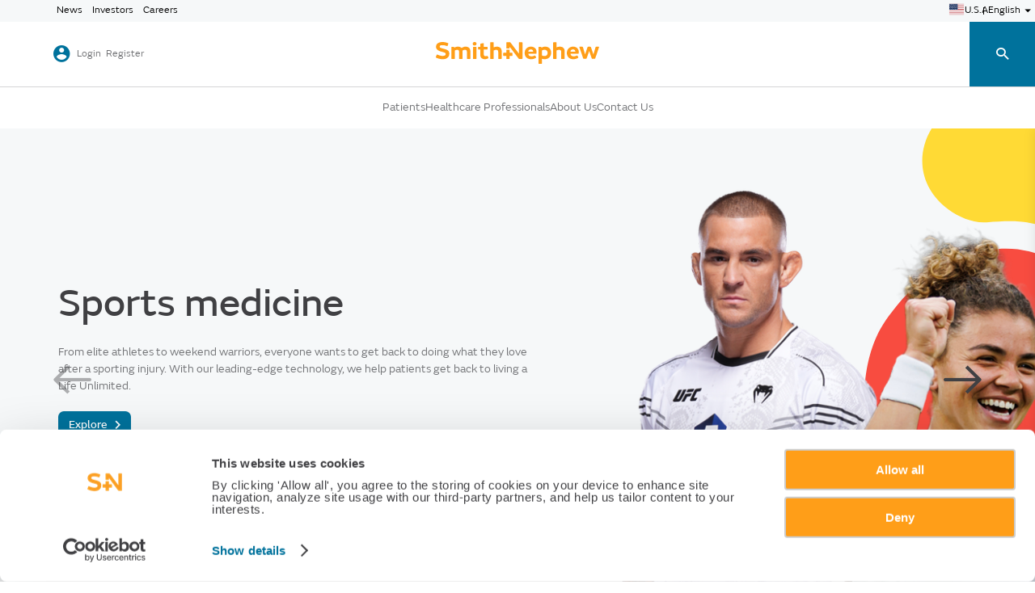

--- FILE ---
content_type: text/html; charset=utf-8
request_url: https://www.smith-nephew.com/en-us
body_size: 16052
content:
<!DOCTYPE html>
<html lang="en-US" xmlns="http://www.w3.org/1999/xhtml">
<head>
 <meta charset="UTF-8">
 <meta name="viewport" content="width=device-width, initial-scale=1.0">
 <meta name="version" content="1.2.3374" />
<meta name="basedomain" content="https://www.smith-nephew.com" />
<meta name="ServerUrl" content="prod-us-cd.smith-nephew.com" />
<meta name="language" content="en-us" />
<meta name="device" content="default" />
 
<meta name="user-location" content="US" />
 
<!-- Google Tag Manager -->

<script>
    (function(w,d,s,l,i){w[l]=w[l]||[];w[l].push({'gtm.start':

    new Date().getTime(),event:'gtm.js'});var f=d.getElementsByTagName(s)[0],

    j=d.createElement(s),dl=l!='dataLayer'?'&l='+l:'';j.async=true;j.src=

    'https://www.googletagmanager.com/gtm.js?id='+i+dl;f.parentNode.insertBefore(j,f);

    })(window,document,'script','dataLayer','GTM-WZM684NW');</script>

<!-- End Google Tag Manager -->


<script type="text/javascript" src="https://platform-api.sharethis.com/js/sharethis.js#property=624c42788183fa001adbd0f3&product=inline-share-buttons" async="async"></script> 
 <!-- placeholder: head --> <title>Smith+Nephew Medical Devices and Advanced Wound Care | USA</title>
 <meta name="keywords" content="Smith+Nephew,Medical Devices,Advanced Wound Care,Orthopaedics,Sports Medicine,ENT,Trauma,Surgery" />
 <meta name="description" content="Smith+Nephew is a global portfolio medical technology business. We design and make technology that takes the limits off living." />
 <meta name="robots" content="index, follow" />
 <meta property="og:url" content="https://www.smith-nephew.com/" />
 <meta property="og:title" content="Smith+Nephew Medical Devices and Advanced Wound Care | USA" />
 <meta property="og:description" content="Smith+Nephew is a global portfolio medical technology business. We design and make technology that takes the limits off living." />
 <meta property="og:image" content="https://www.smith-nephew.com/-/media/project/smithandnephew/sitesettings/genericthumbnailimage.jpg" />
<script id="Cookiebot" src="https://consent.cookiebot.com/uc.js" data-cbid="5947b974-21f2-4688-b00c-bb5540493c32" type="text/javascript"></script><!-- Google Tag Manager -->
<script>
(function(w,d,s,l,i){w[l]=w[l]||[];w[l].push({'gtm.start':new Date().getTime(),event:'gtm.js'});var f=d.getElementsByTagName(s)[0],j=d.createElement(s),dl=l!='dataLayer'?'&l='+l:'';j.async=true;j.src='https://www.googletagmanager.com/gtm.js?id='+i+dl;f.parentNode.insertBefore(j,f);})(window,document,'script','dataLayer','GTM-5JFPJ9D');
</script>
<!-- End Google Tag Manager --><!-- /place_holder: head -->

 
<script defer src="/scripts/head/?v=AuhIxQe9A4YaUXUZE9v4v2Q8IIiNW7u1CIVCJqB0U2E1"></script>


<link defer href="/assets/head/?v=eRHEfE2BgOUu4Dt-X5gZXy3OmXIZHVUbTcmN-RVq8Fg1" rel="stylesheet"/>



 

 
 
 <script type="text/javascript">
            window.dataLayer.push({
            'event': 'page_view',
            'loginState': 'Logged out', // Push if the user is logged in, e.g. 'logged in', 'logged out',
            'InternalTraffic': '0',
            'pageType': 'Home',
            'country': 'U.S.A ', // Push the region of the site, e.g. 'india', 'usa'
            'region': 'Americas',
            'subregion':'US',
            'language': 'English', // Push the language of the site, e.g. 'french', 'english'
            'userId': '', // Push the user id if the user is logged in e.g. 0 });
            'hcpProfessionCategory': 'undefined',
            'hcpProfession': 'undefined',
            'hcpSiteOfWork': 'undefined',
            'areasOfInterest': 'undefined'
                    });
            </script>


 <link rel="canonical" href="https://www.smith-nephew.com/en-us/" />

 <link rel="alternate" href="https://www.smith-nephew.com/en/" hreflang="en" />
 <link rel="alternate" href="https://www.smith-nephew.com/de-de/" hreflang="de-DE" />
 <link rel="alternate" href="https://www.smith-nephew.com/nl-be/" hreflang="nl-BE" />
 <link rel="alternate" href="https://www.smith-nephew.com/en-au/" hreflang="en-AU" />
 <link rel="alternate" href="https://www.smith-nephew.com/fr-fr/" hreflang="fr-FR" />
 <link rel="alternate" href="https://www.smith-nephew.com/en-us/" hreflang="en-US" />
 <link rel="alternate" href="https://www.smith-nephew.com/en-gb/" hreflang="en-GB" />
 <link rel="alternate" href="https://www.smith-nephew.com/ja-jp/" hreflang="ja-JP" />
 <link rel="alternate" href="https://www.smith-nephew.com/it-it/" hreflang="it-IT" />
 <link rel="alternate" href="https://www.smith-nephew.com/en-za/" hreflang="en-ZA" />
 <link rel="alternate" href="https://www.smith-nephew.com/nl-nl/" hreflang="nl-NL" />
 <link rel="alternate" href="https://www.smith-nephew.com/en-nz/" hreflang="en-NZ" />
 <link rel="alternate" href="https://www.smith-nephew.com/es-es/" hreflang="es-ES" />

</head>
<body class="viewport viewport--is-initialising feature--compact-verticals feature--header-animation feature--hero-animation feature--scroll-fader "
 data-pillar="Home"
 
 
 
 data-page-referrer="referrer: "
 data-authenticated="false">
 
<!-- Google Tag Manager (noscript) -->

<noscript>
 <iframe src=https://www.googletagmanager.com/ns.html?id=GTM-WZM684NW
 height="0" width="0" style="display:none;visibility:hidden"></iframe>
</noscript>

<!-- End Google Tag Manager (noscript) -->


 <!-- placeholder: body-start --><!-- Google Tag Manager (noscript) -->
<noscript>
<iframe src="https://www.googletagmanager.com/ns.html?id=GTM-PQ7LTH" height="0" width="0" style="display:none;visibility:hidden"></iframe>
</noscript>
<!-- End Google Tag Manager (noscript) --><!-- /place_holder: body-start -->

 <!-- BEGIN NOINDEX -->
 <header>
 <!-- placeholder: header -->
<input id="confirmationPopupText" name="confirmationPopupText" type="hidden" value="You have clicked a link to go to a Smith+Nephew website intended for another country. If you continue, you will leave this site for a site hosted in another jurisdiction. Your use of the other site is subject to that site&#39;s terms of use and privacy statement. Some of the products listed on the other site may not be available or approved in your country. Are you sure you want to leave this site?" /> <nav class="header-2 header--is-initialising"
 data-component="header_4348986efc58"
 data-component-props="searchUrl: /en-us/search-redirect, lang: en, queryKey: searchTerm"
 data-predictive-search="{&quot;datasource&quot;:&quot;/en-us/api/coveo/getcoveoautocompleteresult&quot;,&quot;queryKey1&quot;:&quot;SearchText={*}&quot;,&quot;queryKey2&quot;:&quot;SearchHub=mainSearch&quot;,&quot;throttleMs&quot;: &quot;99&quot;}"
 data-component-uid=""
 aria-label="Header Navigation">

 <div class="mobile-header">
 <button title="menu-toggle" aria-label="menu-toggle" class="cta-button cta-button--secondary mobile-header__hamburger-button">
 <span class="sn-icon-burger-menu mobile-header__hamburger-button--default"></span>
 <span class="sn-icon-close mobile-header__hamburger-button--close"></span>
 </button>

 <div class="user-nav__brand-mark">
 <a aria-label="cta-mobile-header" href="/en-us/">
 <img class="brand-mark__image" src="/-/media/project/smithandnephew/sitesettings/sn-mobile-logo.svg" alt="" />
 </a>
 </div>

 <button title="search-toggle" aria-label="search-toggle" class="cta-button cta-button--secondary mobile-header__search-panel__button" data-button-action="search: toggle" aria-controls="mobile-search-panel" aria-expanded="false">
 <span class="sn-icon-search search-panel__button--default"></span>
 <span class="sn-icon-close search-panel__button--close"></span>
 </button>
 </div>

 <div class="mobile__search-panel" id="mobile-search-panel">
 <div class="mobile__search-panel__input-wrapper">
 <input title="search-bar" aria-label="search-bar" class="mobile__search-panel__input" type="text" data-analytics='{"type":"searchQuery","event":"search","searchLocation":"top navigation"}'>
 <button title="search-submit" aria-label="search-submit" class="cta-button cta-button--secondary mobile__search-panel__button-submit">
 <span class="sn-icon-search"></span>
 </button>
 </div>
 </div>

 <div class="header__inner">
 <div class="header__global-nav header-with-language-selector">
 <div class="global-nav__inner">

 <button aria-label="News" class="top-menu-corporate-page-link" data-redirection-url="/en/news" data-corporate-page-link="true">
 News
 </button>
 <button aria-label="Investors" class="top-menu-corporate-page-link" data-redirection-url="/en/who-we-are/investors" data-corporate-page-link="true">
 Investors
 </button>
 <button aria-label="Careers" class="top-menu-corporate-page-link" data-redirection-url="/en/careers" data-corporate-page-link="true">
 Careers
 </button>
 </div>



 <button aria-label="language-selector" class="header__language-selector" data-button-action="{&quot;LAUNCH_POPOVER&quot;: &quot;language-selector&quot;}" data-analytics='{"type":"standardClick","event":"open_country_selector","country":"U.S.A", "language":"en-US"}'>


 <span class="header__language-selector__flag">
 <img src="/-/media/project/smithandnephew/newflags/us.svg" alt="" height="15px" width="20px">
 </span>

 <span class="header__language-selector__locale">U.S.A</span>

 <span class="header__language-selector__language">English</span>

 <span class="sn-icon-arrow-up"></span>
 </button>


 </div>

 <div class="header__user-nav">
 <div class="user-nav__inner">
 <!-- placeholder: /header/sso-nav --> <div class="user-nav__login" id="oktaSilentLogin" oktadomain="https://sso.smith-nephew.com">
 <div class="user-nav__login__item">
 <span class="user-nav__login__item__icon sn-icon-account"></span>
 

<form action="/identity/externallogin?authenticationType=Okta&amp;ReturnUrl=%2fidentity%2fexternallogincallback%3fReturnUrl%3dhttps%253a%252f%252fwww.smith-nephew.com%252fen-us%26sc_site%3dSmithAndNephew%26authenticationSource%3dDefault&amp;sc_site=SmithAndNephew" method="post"> <button aria-label="Login" type="submit" data-analytics='{"type":"standardClick","event":"login","pageType":"other", "userID":""}' class="user-nav__login__item__label etemplate-login-btn-label">
 Login
 </button>
</form>
 </div>

 <div class="user-nav__login__item">
 <a aria-label="Register" href="/en-us/my-account/register" class="user-nav__login-item__label" data-analytics='{"type":"standardClick","event":"navigationClick","buttonType":"register"}'>Register</a>
 </div>
 </div>
<!-- /place_holder: /header/sso-nav -->

 <div class="user-nav__brand-mark">
 <a aria-label="cta-header" href="/en-us/">
 <img class="brand-mark__image" src="/-/media/project/smithandnephew/sitesettings/logo.svg" alt="" />
 </a>
 </div>
 </div>

 <div class="user-nav__search-panel" id="desktop-search-panel">
 <div class="search-panel__inner">
 <div class="search-panel__input-wrapper">
 <input title="search-bar" aria-label="search-bar" tabindex="-1" class="search-panel__input" type="text" data-analytics='{"type":"searchQuery","event":"search","searchLocation":"top navigation"}'>

 <button title="search-submit" aria-label="search-submit" tabindex="-1" class="cta-button cta-button--secondary search-panel__button-submit">
 <span class="sn-icon-search"></span>
 </button>
 </div>

 <button title="search-toggle" aria-label="search-toggle" class="cta-button cta-button--primary search-panel__button" data-button-action="search: toggle" aria-controls="desktop-search-panel" aria-expanded="false">
 <div class="search-panel__button--state--search">
 <span class="search-panel__button__label">Search</span>
 <span class="sn-icon-search"></span>
 </div>

 <div class="search-panel__button--state--close">
 <span class="search-panel__button__label">Close</span>
 <span class="sn-icon-close"></span>
 </div>
 </button>
 </div>
 </div>
 </div>

 
 <div class="header__pillar-nav">
 <div class="pillar-nav__inner">
 <a aria-label="Patients" role="button" tabindex="0" class="pillar-nav__button" style="" data-button-action="index: 1" data-analytics='{"type":"standardClick","event":"main_navigation_click","item_selected":"Patients"}'>Patients</a>
 <a aria-label="Healthcare Professionals" role="button" tabindex="0" class="pillar-nav__button" style="" data-button-action="index: 2" data-analytics='{"type":"standardClick","event":"main_navigation_click","item_selected":"Healthcare Professionals"}'>Healthcare Professionals</a>
 <a aria-label="About Us" role="button" tabindex="0" class="pillar-nav__button" style="" data-button-action="index: 3" data-analytics='{"type":"standardClick","event":"main_navigation_click","item_selected":"About Us"}'>About Us</a>
 <a aria-label="Contact Us" role="button" tabindex="0" class="pillar-nav__button" style="" data-button-action="index: 4" data-analytics='{"type":"standardClick","event":"main_navigation_click","item_selected":"Contact Us"}'>Contact Us</a>

 </div>
 </div>
 <div class="header__mega-menu">
 <div class="mega-menu__inner">

 <div class="mega-menu__item">
 <div class="cardstack cardstack--single-row">

 <aside class="card card--megamenu-card" data-colour-value="" data-colour-targets="bg" aria-label="Treatments">
 <div class="card__content">
 <div class="inline-card-title">

 <div class="icon icon--square" data-colour-value="$colour__primary--light-blue" data-colour-targets="bg">



 <span class="sn-icon-burger-menu"></span>
 </div>
 <h4 class="card__title">Treatments</h4>
 </div>
 <div class="text-block">
 <div class="paragraphs paragraph--regular paragraph--normal">
 <p>Explore relevant treatment options and information for a particular procedure, condition or part of the anatomy</p>
 </div>
 </div>
 </div>





 <div class="button-group">
 <a aria-label="Explore" class="cta-button cta-button--primary cta-button--medium" href="/en-us/patients/treatments" data-analytics='{"type":"standardClick","event":"sub_navigation_click","item_selected":"Treatments"}' target="_self">
 <span class="cta-button__label">Explore</span>
 </a>
 </div>

 </aside>
 <aside class="card card--megamenu-card" data-colour-value="" data-colour-targets="bg" aria-label="Products">
 <div class="card__content">
 <div class="inline-card-title">

 <div class="icon icon--square" data-colour-value="$colour__primary--sn-orange" data-colour-targets="bg">



 <span class="sn-icon-chevron-right"></span>
 </div>
 <h4 class="card__title">Products</h4>
 </div>
 <div class="text-block">
 <div class="paragraphs paragraph--regular paragraph--normal">
 <p>Get key information and resources on the purpose, benefits and application of our products and solutions across a range of healthcare needs</p>
 </div>
 </div>
 </div>





 <div class="button-group">
 <a aria-label="Explore" class="cta-button cta-button--primary cta-button--medium" href="/en-us/patients/products" data-analytics='{"type":"standardClick","event":"sub_navigation_click","item_selected":"Products"}' target="_self">
 <span class="cta-button__label">Explore</span>
 </a>
 </div>

 </aside>
 <aside class="card card--megamenu-card" data-colour-value="" data-colour-targets="bg" aria-label="Find a specialist ">
 <div class="card__content">
 <div class="inline-card-title">

 <div class="icon icon--square" data-colour-value="$colour__primary--coral" data-colour-targets="bg">



 <span class="sn-icon-our-business"></span>
 </div>
 <h4 class="card__title">Find a specialist </h4>
 </div>
 <div class="text-block">
 <div class="paragraphs paragraph--regular paragraph--normal">
 <p>To discuss our products or solutions with a healthcare professional, use our simple locator tool to find a suitable specialist near you </p>
 </div>
 </div>
 </div>





 <div class="button-group">
 <a aria-label="Explore " class="cta-button cta-button--primary cta-button--medium" href="/en-us/find-a-surgeon" data-analytics='{"type":"standardClick","event":"sub_navigation_click","item_selected":"Find a specialist "}' target="_self">
 <span class="cta-button__label">Explore </span>
 </a>
 </div>

 </aside>
 </div>
 </div>
 <div class="mega-menu__item">
 <div class="cardstack cardstack--single-row">

 <aside class="card card--megamenu-card" data-colour-value="" data-colour-targets="bg" aria-label="Smith+Nephew Academy">
 <div class="card__content">
 <div class="inline-card-title">

 <div class="icon icon--square" data-colour-value="$colour__primary--green" data-colour-targets="bg">



 <span class="sn-icon-medical-education"></span>
 </div>
 <h4 class="card__title">Smith+Nephew Academy</h4>
 </div>
 <div class="text-block">
 <div class="paragraphs paragraph--regular paragraph--normal">
 <p>On-demand medical education and events</p>

 </div>
 </div>
 </div>





 <div class="button-group">
 <a aria-label="Explore" class="cta-button cta-button--primary cta-button--medium" href="/en-us/health-care-professionals/medical-education" data-analytics='{"type":"standardClick","event":"sub_navigation_click","item_selected":"Smith+Nephew Academy"}' target="_self">
 <span class="cta-button__label">Explore</span>
 </a>
 </div>

 </aside>
 <aside class="card card--megamenu-card" data-colour-value="" data-colour-targets="bg" aria-label="Products">
 <div class="card__content">
 <div class="inline-card-title">

 <div class="icon icon--square" data-colour-value="$colour__primary--sn-orange" data-colour-targets="bg">



 <span class="sn-icon-info"></span>
 </div>
 <h4 class="card__title">Products</h4>
 </div>
 <div class="text-block">
 <div class="paragraphs paragraph--regular paragraph--normal">
 <p>Indication-specific solutions and associated guidance</p>
 </div>
 </div>
 </div>





 <div class="button-group">
 <a aria-label="Explore" class="cta-button cta-button--primary cta-button--medium" href="/en-us/health-care-professionals/products" data-analytics='{"type":"standardClick","event":"sub_navigation_click","item_selected":"Products"}' target="_self">
 <span class="cta-button__label">Explore</span>
 </a>
 </div>

 </aside>
 <aside class="card card--megamenu-card" data-colour-value="" data-colour-targets="bg" aria-label="Procedures, Indications and Therapies">
 <div class="card__content">
 <div class="inline-card-title">

 <div class="icon icon--square" data-colour-value="$colour__primary--light-blue" data-colour-targets="bg">



 <span class="sn-icon-chevron-down"></span>
 </div>
 <h4 class="card__title">Procedures, Indications and Therapies</h4>
 </div>
 <div class="text-block">
 <div class="paragraphs paragraph--regular paragraph--normal">
 <p>Find suitable information and solutions for a specific procedure, aetiology or indication, including treatment pathways or products, relevant patient information and related healthcare considerations</p>

 </div>
 </div>
 </div>





 <div class="button-group">
 <a aria-label="Explore" class="cta-button cta-button--primary cta-button--medium" href="/en-us/health-care-professionals/procedures" data-analytics='{"type":"standardClick","event":"sub_navigation_click","item_selected":"Procedures, Indications and Therapies"}' target="_self">
 <span class="cta-button__label">Explore</span>
 </a>
 </div>

 </aside>
 <aside class="card card--megamenu-card" data-colour-value="" data-colour-targets="bg" aria-label="Support">
 <div class="card__content">
 <div class="inline-card-title">

 <div class="icon icon--square" data-colour-value="$colour__primary--mint" data-colour-targets="bg">



 <span class="sn-icon-courage"></span>
 </div>
 <h4 class="card__title">Support</h4>
 </div>
 <div class="text-block">
 <div class="paragraphs paragraph--regular paragraph--normal">
 <p>Patient care resources, tradeshows and reimbursement</p>
 </div>
 </div>
 </div>





 <div class="button-group">
 <a aria-label="Explore" class="cta-button cta-button--primary cta-button--medium" href="/en-us/us---patient-support-home" data-analytics='{"type":"standardClick","event":"sub_navigation_click","item_selected":"Support"}' target="_self">
 <span class="cta-button__label">Explore</span>
 </a>
 </div>

 </aside>
 <aside class="card card--megamenu-card" data-colour-value="" data-colour-targets="bg" aria-label="Ambulatory Surgery Centers (ASCs)">
 <div class="card__content">
 <div class="inline-card-title">

 <div class="icon icon--square" data-colour-value="$colour__primary--purple" data-colour-targets="bg">



 <span class="sn-icon-our-business"></span>
 </div>
 <h4 class="card__title">Ambulatory Surgery Centers (ASCs)</h4>
 </div>
 <div class="text-block">
 <div class="paragraphs paragraph--regular paragraph--normal">
 <p\>Build or grow your ASC<p /></p\>
 </div>
 </div>
 </div>





 <div class="button-group">
 <a aria-label="Explore" class="cta-button cta-button--primary cta-button--medium" href="https://www.smith-nephew.com/en-us/health-care-professionals/products/orthopaedics/asc-partnerships-program" data-analytics='{"type":"standardClick","event":"sub_navigation_click","item_selected":"Ambulatory Surgery Centers (ASCs)"}' target="_self">
 <span class="cta-button__label">Explore</span>
 </a>
 </div>

 </aside>
 </div>
 </div>
 <div class="mega-menu__item">
 <div class="cardstack cardstack--single-row">

 <aside class="card card--megamenu-card" data-colour-value="" data-colour-targets="bg" aria-label="Who we are">
 <div class="card__content">
 <div class="inline-card-title">

 <div class="icon icon--square" data-colour-value="$colour__primary--coral" data-colour-targets="bg">



 <span class="sn-icon-our-business"></span>
 </div>
 <h4 class="card__title">Who we are</h4>
 </div>
 <div class="text-block">
 <div class="paragraphs paragraph--regular paragraph--normal">
 <p>We are a portfolio medical technology company focused on the repair, regeneration and replacement of soft and hard tissue. </p>
 </div>
 </div>
 </div>





 <div class="button-group">
 <a aria-label="Explore" class="cta-button cta-button--primary cta-button--medium" href="/en-us/who-we-are" data-analytics='{"type":"standardClick","event":"sub_navigation_click","item_selected":"Who we are"}' target="_self">
 <span class="cta-button__label">Explore</span>
 </a>
 </div>

 </aside>
 <aside class="card card--megamenu-card" data-colour-value="" data-colour-targets="bg" aria-label="Corporate Governance">
 <div class="card__content">
 <div class="inline-card-title">

 <div class="icon icon--square" data-colour-value="$colour__primary--light-blue" data-colour-targets="bg">



 <span class="sn-icon-corp-govern"></span>
 </div>
 <h4 class="card__title">Corporate Governance</h4>
 </div>
 <div class="text-block">
 <div class="paragraphs paragraph--regular paragraph--normal">
 <p>We are committed to the highest standards of governance. Find out more about our Board and leadership team, policies and approach to risk management.</p>
 </div>
 </div>
 </div>





 <div class="button-group">
 <button aria-label="Explore" class="cta-button cta-button--primary cta-button--medium" data-redirection-url="/en/who-we-are/corporate-governance" data-corporate-page-link="true">
 <span class="cta-button__label">Explore</span>
 </button>
 </div>

 </aside>
 <aside class="card card--megamenu-card" data-colour-value="" data-colour-targets="bg" aria-label="Sustainability">
 <div class="card__content">
 <div class="inline-card-title">

 <div class="icon icon--square" data-colour-value="$colour__primary--mint" data-colour-targets="bg">



 <span class="sn-icon-sustainability"></span>
 </div>
 <h4 class="card__title">Sustainability</h4>
 </div>
 <div class="text-block">
 <div class="paragraphs paragraph--regular paragraph--normal">
 <p>We believe that our purpose &ndash; to restore and promote health and wellbeing &ndash; applies to our products, and the wider health of the planet and society. </p>
 </div>
 </div>
 </div>





 <div class="button-group">
 <button aria-label="Explore" class="cta-button cta-button--primary cta-button--medium" data-redirection-url="/en/who-we-are/sustainability" data-corporate-page-link="true">
 <span class="cta-button__label">Explore</span>
 </button>
 </div>

 </aside>
 </div>
 </div>
 <div class="mega-menu__item">
 <div class="cardstack cardstack--single-row">

 <aside class="card card--megamenu-card" data-colour-value="" data-colour-targets="bg" aria-label="General Contact Information">
 <div class="card__content">
 <div class="inline-card-title">

 <div class="icon-multicolor icon-multicolor--square" data-colour-value="$colour__primary--sn-orange" data-colour-targets="bg">
 <span class="sn-icon-brand-mark">
 <span class="path1"></span><span class="path2"></span><span class="path3"></span><span class="path4"></span>
 </span>
 </div>
 <h4 class="card__title">General Contact Information</h4>
 </div>
 <div class="text-block">
 <div class="paragraphs paragraph--regular paragraph--normal">
 <p>Go here if you want to get in contact with Smith+Nephew</p>
 </div>
 </div>
 </div>





 <div class="button-group">
 <a aria-label="Explore" class="cta-button cta-button--primary cta-button--medium" href="/en-us/contact-us" data-analytics='{"type":"standardClick","event":"sub_navigation_click","item_selected":"General Contact Information"}' target="_self">
 <span class="cta-button__label">Explore</span>
 </a>
 </div>

 </aside>
 <aside class="card card--megamenu-card" data-colour-value="" data-colour-targets="bg" aria-label="Customer Care">
 <div class="card__content">
 <div class="inline-card-title">

 <div class="icon icon--square" data-colour-value="$colour__primary--red" data-colour-targets="bg">



 <span class="sn-icon-collaboration"></span>
 </div>
 <h4 class="card__title">Customer Care</h4>
 </div>
 <div class="text-block">
 <div class="paragraphs paragraph--regular paragraph--normal">
 <p>Orders, Invoice, Returns, Deliveries ​</p>
 </div>
 </div>
 </div>





 <div class="button-group">
 <a aria-label="Explore" class="cta-button cta-button--primary cta-button--medium" href="/en-us/contact-us/customer-service-page" data-analytics='{"type":"standardClick","event":"sub_navigation_click","item_selected":"Customer Care"}' target="_self">
 <span class="cta-button__label">Explore</span>
 </a>
 </div>

 </aside>
 </div>
 </div>
 </div>
 </div>


 </div>

 <div class="search-results">
 <div class="search-results__inner">
 <!-- placeholder: /header/nav-featured-product --><!-- /place_holder: /header/nav-featured-product -->
 </div>
 </div>

 <div class="predictive-search-results"></div>

 <!-- placeholder: /header/breadcrumb --><!-- /place_holder: /header/breadcrumb -->
 </nav>
<!-- /place_holder: header -->
 </header>
 <!-- END NOINDEX -->

 <main class="viewport__inner">
 <!-- placeholder: main -->
<div class="text-block--lead-in">
 <!-- placeholder: /main/content-block-{7BE3FB72-A616-4E2D-A7A5-5F320BBBDA66}-0 --> <article class="alchemy maskable-loader">
 <div class=" maskable-container">
 <div class="content-section">
 <img class="mr-bottom-20 mr-top-30" src="/-/media/lazy-loading-images/mask-loader.svg" height="50px" width="20%"/>
 <img class="mr-bottom-10" src="/-/media/lazy-loading-images/mask-loader.svg" height="50px" width="40%"/>
 <img class="mr-bottom-10" src="/-/media/lazy-loading-images/mask-loader.svg" height="50px" width="60%"/>
 <img class="mr-bottom-20 mr-top-30" src="/-/media/lazy-loading-images/mask-loader.svg" height="30px" width="90%"/>
 <img class="mr-bottom-10" src="/-/media/lazy-loading-images/mask-loader.svg" height="30px" width="80%"/>
 <img class="mr-bottom-10 mr-top-20" src="/-/media/lazy-loading-images/mask-loader.svg" height="35px" width="30%"/>
 </div>
 <div class="image-section">
 <img class="mr-top-30" src="/-/media/lazy-loading-images/mask-loader.svg" height="474px" width="100%"/>
 </div>
 </div>
 </article>
 <div class="alchemy hero-carousel">
 <div class="maskable-homepage-herobanner">
 <div class="heroBanner--large__container">
 <div class="column-layout__hero--medium">
 <div class="column-layout__column">
 <svg xmlns="http://www.w3.org/2000/svg" xmlns:xlink="http://www.w3.org/1999/xlink" viewBox="0 0 1600 1500">

 <defs xmlns="http://www.w3.org/2000/svg">
 <linearGradient id="linear" x1="0em" y1="0em" x2="100em" y2="10em" gradientUnits="userSpaceOnUse">
 <stop offset=".10" stop-color="#81839c" stop-opacity="0.08">
 <animate attributeName="offset" from="-.10" to="1.4" dur="2s" repeatCount="indefinite" />
 </stop>
 <stop offset=".15" stop-color="#70788c" stop-opacity="0.12">
 <animate attributeName="offset" from="-.05" to="1.45" dur="2s" repeatCount="indefinite" />
 </stop>
 <stop offset=".20" stop-color="#81839c" stop-opacity="0.08">
 <animate attributeName="offset" from="0" to="1.50" dur="2s" repeatCount="indefinite" />
 </stop>
 </linearGradient>
 </defs>

 <rect class="title" xmlns="http://www.w3.org/2000/svg" x="calc(100% - 90%)" y="15em" width="50%" height="3.5em" rx="1" />
 <rect class="description" xmlns="http://www.w3.org/2000/svg" x="calc(100% - 90%)" y="20em" width="90%" height="12em" rx="1" />
 <rect class="cta-button" xmlns="http://www.w3.org/2000/svg" x="calc(100% - 90%)" y="34em" width="15%" height="4em" rx="1" />
 </svg>
 </div>
 <div class="column-layout__column">
 <div class="pull-right">
 <div class="image__container--fullheight image_container--tabs">
 <svg xmlns="http://www.w3.org/2000/svg" xmlns:xlink="http://www.w3.org/1999/xlink"
 viewBox="0 0 1600 1500">

 <defs xmlns="http://www.w3.org/2000/svg">
 <linearGradient id="linear" x1="0em" y1="0em" x2="100em" y2="10em" gradientUnits="userSpaceOnUse">
 <stop offset=".10" stop-color="#81839c" stop-opacity="0.08">
 <animate attributeName="offset" from="-.10" to="1.4" dur="2s" repeatCount="indefinite" />
 </stop>
 <stop offset=".15" stop-color="#70788c" stop-opacity="0.12">
 <animate attributeName="offset" from="-.05" to="1.45" dur="2s" repeatCount="indefinite" />
 </stop>
 <stop offset=".20" stop-color="#81839c" stop-opacity="0.08">
 <animate attributeName="offset" from="0" to="1.50" dur="2s" repeatCount="indefinite" />
 </stop>
 </linearGradient>
 </defs>

 <rect xmlns="http://www.w3.org/2000/svg" x="calc(100% - 75%)" y="10em" width="50%" height="40em"
 rx="1" />
 </svg>
 </div>
 </div>

 </div>

 </div>
 </div>
 </div>
 <div class="carousel" data-behaviour="carousel" data-behaviour-uid="carousel-0a2aa33a-39c7-4d71-9732-4c695ad87749"
 data-behaviour-config="mobile: 1, tablet-portrait: 1, tablet-landscape: 1, desktop: 1, layout: grid, speed: longest, ignoreArtificialEvents: true, pageGap: 0 , isAutoSlide:True, autoSlideTimer:9000"
 data-behaviour-binding="from: carousel-controls-0a2aa33a-39c7-4d71-9732-4c695ad87749">
 <article class="alchemy heroBanner heroBanner--large">
 <div class="shapes" data-behaviour="shapes" data-behaviour-uid="shapes-7889e4a9-c54e-4f4b-bab8-81a03d39becc" data-behaviour-config="shapeOption: 6, colourOption: 17"></div>
 <div class="heroBanner_container fixed_bottom">
 <div class="heroBanner--large__container">
 <div class="column-layout__hero--medium">
 <div class="column-layout__column">
 <div class="content-container--hero-carousel">
 <!-- placeholder: /main/content-block-{7BE3FB72-A616-4E2D-A7A5-5F320BBBDA66}-0/hero-content --><!-- /place_holder: /main/content-block-{7BE3FB72-A616-4E2D-A7A5-5F320BBBDA66}-0/hero-content -->
 <h1>Sports medicine</h1>
 <div class="paragraphs paragraph--normal">
 <p>From elite athletes to weekend warriors, everyone wants to get back to doing what they love after a sporting injury. With our leading-edge technology, we help patients get back to living a Life Unlimited.</p>
 </div>

 <a aria-label="Explore" class="cta-button cta-button--primary cta-button--medium" href="/en-us/sports-medicine" target="" data-analytics='{"type":"standardClick","event":"click","click_element_type":"link","click_text":"Explore", "link_url":"/en-us/sports-medicine"}'>
 <span class="cta-button__label btn-with-right-icon">Explore</span>
 <span class="cta-button__icon sn-icon-chevron-right"></span>
 </a>
 </div>
 </div>
 <div class="column-layout__column">
 <div class="image-wrapper pull-right">
 <div class="image__container--fullheight image_container--tabs">
 <img src="/-/media/lazy-loading-images/mask-loader.svg" data-src="https://smith-nephew.stylelabs.cloud/api/public/content/da7e14a7a78d4ce1b0ee73b970e1a12f?v=75c0badf" alt="Hero image" height="500px" width="600px" />
 </div>
 </div>
 </div>
 </div>
 </div>
 </div>
 </article>
 <article class="alchemy heroBanner heroBanner--large">
 <div class="shapes" data-behaviour="shapes" data-behaviour-uid="shapes-54f7bd93-1d80-4ed2-981c-c88395090351" data-behaviour-config="shapeOption: 6, colourOption: 20"></div>
 <div class="heroBanner_container fixed_bottom">
 <div class="heroBanner--large__container">
 <div class="column-layout__hero--medium">
 <div class="column-layout__column">
 <div class="content-container--hero-carousel">
 <!-- placeholder: /main/content-block-{7BE3FB72-A616-4E2D-A7A5-5F320BBBDA66}-0/hero-content --><!-- /place_holder: /main/content-block-{7BE3FB72-A616-4E2D-A7A5-5F320BBBDA66}-0/hero-content -->
 <h1>Ultimate victory</h1>
 <div class="paragraphs paragraph--normal">
 <p>Hear the story of how our technology, in the hands of a leading surgeon, helped Tom Aspinall recover from a career-threatening injury to become the UFC world heavyweight champion.</p>
 </div>

 <a aria-label="Explore" class="cta-button cta-button--primary cta-button--medium" href="/en-us/ufc-2024" target="" data-analytics='{"type":"standardClick","event":"click","click_element_type":"link","click_text":"Explore", "link_url":"/en-us/ufc-2024"}'>
 <span class="cta-button__label btn-with-right-icon">Explore</span>
 <span class="cta-button__icon sn-icon-chevron-right"></span>
 </a>
 </div>
 </div>
 <div class="column-layout__column">
 <div class="image-wrapper pull-right">
 <div class="image__container--fullheight image_container--tabs">
 <img src="/-/media/lazy-loading-images/mask-loader.svg" data-src="https://smith-nephew.stylelabs.cloud/api/public/content/e76514eaeb4047ebb6659cb519fe16e3?v=2c7f0d02" alt="Hero image" height="853px" width="404px" />
 </div>
 </div>
 </div>
 </div>
 </div>
 </div>
 </article>
 <article class="alchemy heroBanner heroBanner--large">
 <div class="shapes" data-behaviour="shapes" data-behaviour-uid="shapes-130e64d3-6907-47ae-83f2-4510e32a0dba" data-behaviour-config="shapeOption: 6, colourOption: 4"></div>
 <div class="heroBanner_container ">
 <div class="heroBanner--large__container">
 <div class="column-layout__hero--medium">
 <div class="column-layout__column">
 <div class="content-container--hero-carousel">
 <!-- placeholder: /main/content-block-{7BE3FB72-A616-4E2D-A7A5-5F320BBBDA66}-0/hero-content --><!-- /place_holder: /main/content-block-{7BE3FB72-A616-4E2D-A7A5-5F320BBBDA66}-0/hero-content -->
 <h1>Life Unlimited</h1>
 <div class="paragraphs paragraph--normal">
 Smith+Nephew is a portfolio medical technology company focused on the repair, regeneration and replacement of soft and hard tissue. We exist to restore people's bodies and their self-belief by using technology to take the limits off living.
 </div>

 <a aria-label="Play video" class="cta-button cta-button--primary cta-button--medium" href="https://smith-nephew-delivery.stylelabs.cloud/api/public/content/1930784bf23440b9b385a0c7070d11d3?v=7be12e4a" target="_blank" data-analytics='{"type":"standardClick","event":"click","click_element_type":"link","click_text":"Play video", "link_url":"https://smith-nephew-delivery.stylelabs.cloud/api/public/content/1930784bf23440b9b385a0c7070d11d3?v=7be12e4a"}'>
 <span class="cta-button__label btn-with-right-icon">Play video</span>
 <span class="cta-button__icon sn-icon-chevron-right"></span>
 </a>
 </div>
 </div>
 <div class="column-layout__column">
 <div class="image-wrapper pull-right">
 <div class="image__container--fullheight image_container--tabs">
 <img src="/-/media/lazy-loading-images/mask-loader.svg" data-src="https://smith-nephew-delivery.stylelabs.cloud/api/public/content/1a4b0dca2bca400794104dc58481770a?v=147fae08" alt="Hero image" height="513px" width="740px" />
 </div>
 </div>
 </div>
 </div>
 </div>
 </div>
 </article>
 </div>
 <!-- control strip -->
 <div class="carousel-control-strip">
 <!-- nav arrows -->
 <div class="carousel-controls" data-behaviour="carousel-controls" data-behaviour-uid="carousel-controls-0a2aa33a-39c7-4d71-9732-4c695ad87749"
 data-behaviour-config="useKeyboard: yes" data-behaviour-binding="from: carousel-0a2aa33a-39c7-4d71-9732-4c695ad87749">
 <button title="carousel-left-button" aria-label="carousel-left-button" class="carousel-controls__btn-prev">
 <span class="sn-icon-navigation-right"></span>
 </button>
 <button title="carousel-right-button" aria-label="carousel-right-button" class="carousel-controls__btn-next">
 <span class="sn-icon-navigation-right"></span>
 </button>
 </div>


 </div>
 </div>
<!-- /place_holder: /main/content-block-{7BE3FB72-A616-4E2D-A7A5-5F320BBBDA66}-0 -->
</div>

 <div class="paragraphs paragraph-richtext-large paragraph--normal generic-image-wrapper" >
 <h2>Follow us on social media</h2>
 </div>
<!-- Place <div> tag where you want the feed to appear -->
<div id="curator-feed-default-feed-layout"><a href="https://curator.io" target="_blank" class="crt-logo crt-tag">Powered by Curator.io</a></div>

<style>
#curator-feed-default-feed-layout{
@media (min-width:600px) {
margin-bottom: 6em;
}
}
</style>


<!-- The Javascript can be moved to the end of the html page before the </body> tag -->
<script type="text/javascript">
/* curator-feed-default-feed-layout */
(function(){
var i,e,d=document,s="script";i=d.createElement("script");i.async=1;i.charset="UTF-8";
i.src="https://cdn.curator.io/published/2312a028-215f-4ad6-98b5-f26f850a7a35.js";
e=d.getElementsByTagName(s)[0];e.parentNode.insertBefore(i, e);
})();
</script>
 <div class="alchemy homepage-tabs" data-component="homepage-tabs" data-component-props="" data-component-uid="666">
 <div class="tab-group">


 <div class="tab selected" id="tab1" data-attribute-url="/en-us/data/tabs/products" data-analytics='{"type":"standardClick","event":"tab_interaction","item_selected":"Product Categories"}'>
 <div class="tab--img-wrapper">
 <img src="/-/media/lazy-loading-images/mask-loader.svg" data-src="https://smith-nephew-delivery.stylelabs.cloud/api/public/content/3d21807eac0442bb83034d10f9ecaed8?v=b5deea78&amp;ch=80&amp;cw=80&amp;cx=0&amp;cy=0" class="tab-thumb" alt="JOURNEY II XR Matisse" height="424px" width="424px" />
 </div>
 <div class="tab--text-wrapper">
 <h3>Product Categories</h3>

 <p>Explore key technologies and innovative solutions across our portfolio
</p>
 </div>
 </div>
 <div class="tab " id="tab2" data-attribute-url="/en-us/data/tabs/education" data-analytics='{"type":"standardClick","event":"tab_interaction","item_selected":"Medical Education"}'>
 <div class="tab--img-wrapper">
 <img src="/-/media/lazy-loading-images/mask-loader.svg" data-src="/-/media/project/smithandnephew/examples/exampleimage9.jpg?ch=80&amp;cw=80&amp;cx=0&amp;cy=0&amp;hash=36DE1144342C309409069220E17BD5F0" class="tab-thumb" alt="" height="253px" width="258px" />
 </div>
 <div class="tab--text-wrapper">
 <h3>Medical Education</h3>

 <p>Continue your professional development with the latest clinical data, expert discussions, online courses and more</p>
 </div>
 </div>
 </div>
 </div>
 <div class="tab-content-wrapper" id="tab-content"></div>
<!-- /place_holder: main -->

 <div class="alchemy overlay" data-behaviour="overlay" data-behaviour-uid="overlay-980e5a453b6a">
 <div class="overlay-inner">
 <section id="product-card">
 <section class="product-quick-view">
 <div class="column-layout column-layout--reverse__product">
 <div class="column-layout__column">
 <div class="cta-button-holder">
 <a role="button" aria-label="close-overlay" class="cta-button cta-button--secondary cta-button--medium cta-button--overlay-close" target="_self">
 <span class="cta-button__icon sn-icon-close"></span>
 </a>
 </div>
 <div class="paragraphs paragraph--medium paragraph--normal">
 <h2>Title</h2>
 <p>
 Text
 </p>
 </div>
 <div class="button-group button-group--1-2">
 <a aria-label="Explore" class="cta-button cta-button--primary cta-button--medium" href="/explore" target="_self" data-analytics='{"type":"standardClick","event":"click","click_element_type":"link","click_text":"Explore", "link_url":"/explore"}'>
 <span class="cta-button__label">Explore</span>
 </a>
 </div>
 </div>
 <div class="column-layout__column">
 <div class="image-wrapper__popup">
 <img src="#" alt="">
 </div>
 </div>
 </div>
 </section>
 </section>
 </div>
</div>

 <article class="alchemy popover" data-component="popoverDriver_4e9f45076f35">
 <div class="popover__inner">
 <!-- placeholder: popovers -->﻿<input id="Debug_Hdn_isUserAuthenticated" name="Debug_Hdn_isUserAuthenticated" type="hidden" value="False" /><input id="Debug_Hdn_isHcpVerified" name="Debug_Hdn_isHcpVerified" type="hidden" value="False" /><input id="Debug_Hdn_isUserWithSnNEmailID" name="Debug_Hdn_isUserWithSnNEmailID" type="hidden" value="False" /><input id="Debug_Hdn_SelfDeclarationPopupType" name="Debug_Hdn_SelfDeclarationPopupType" type="hidden" value="selfdeclaration" /><input id="Debug_Hdn_isSessionAvailableForAhpraHCP" name="Debug_Hdn_isSessionAvailableForAhpraHCP" type="hidden" value="False" /><input id="Debug_Hdn_isSessionAvailableForFrBeHCP" name="Debug_Hdn_isSessionAvailableForFrBeHCP" type="hidden" value="False" /><input id="sitecoreContextItemID" name="sitecoreContextItemID" type="hidden" value="{6A4BC142-A4D8-4B0B-A85E-1F9187599E07}" /><input id="sitecoreContextItemLanguage" name="sitecoreContextItemLanguage" type="hidden" value="en-US" /> <aside class="popover__item" data-popover-type="self-declaration">
 <button title="close-overlay" aria-label="close-overlay" class="popover__close-btn cta-button cta-button--secondary cta-button--medium" data-button-action="{&quot;FOLLOW_LINK&quot;: &quot;/en-us&quot;, &quot;target&quot;: &quot;_self&quot;}">
 <span class="sn-icon-close"></span>
 </button>

 <div class="text-block">
 <h2>You have selected content intended for healthcare providers.</h2>

 <div class="paragraphs">
 <p />We inform you that you are about to access areas containing information aimed exclusively at healthcare professionals. By continuing to browse, the user declares that they wish to consult this information as a healthcare professional. Click on 'Yes I am a health care professional' to close this information and continue browsing or click 'No I am not a health care professional' to return to the homepage.<p />
 </div>

 <div class="button-group button-group--1-2">



 <button class="cta-button cta-button--primary cta-button--large"
 data-analytics='{"type":"standardClick","event":"click","click_element_type":"button","click_text":" Yes, I am a healthcare professional", "link_url":"https://www.smith-nephew.com/en-us/"}'
 id="hcpConfirmationYes"
 data-button-action="{&quot;AWAIT_FETCH&quot;:&quot;&quot;,&quot;datasource&quot;:&quot;/en-us/api/hcp/declare&quot;;}">
 <span class="cta-button__label">Yes, I am a healthcare professional</span>
 </button>

 <button class="cta-button cta-button--secondary cta-button--large"
 data-analytics='{"type":"standardClick","event":"click","click_element_type":"button","click_text":"No, I am not a healthcare professional", "link_url":"https://www.smith-nephew.com/en-us/"}'
 data-button-action="{&quot;FOLLOW_LINK&quot;: &quot;/en-us&quot;, &quot;target&quot;: &quot;_self&quot;}">
 <span class="cta-button__label">No, I am not a healthcare professional</span>
 </button>
 </div>
 </div>
 </aside>
 <aside class="popover__item language-selector adaptive-tabswitcher-or-select" data-popover-type="language-selector" aria-label="Language Selector">
 <button title="close-overlay-button" aria-label="close-overlay" class="popover__close-btn cta-button cta-button--secondary cta-button--medium" data-button-action="{&quot;CLOSE_POPOVER&quot;: &quot;user clicked close button&quot;}">
 <span class="sn-icon-close"></span>
 </button>

 <div class="text-block">
 <h2>Select your country</h2>

 <p class="language-selector__subtitle">Region</p>
 </div>

 <div class="tab-switcher-control" data-behaviour="tab-switcher-control" data-behaviour-uid="tab-switcher-control-bfac4ac20ec4" data-behaviour-config="" data-behaviour-binding="from: tabstack-bfac4ac20ec4">

 <div>Global</div>
 <div>Africa</div>
 <div>Americas</div>
 <div>Asia Pacific</div>
 <div>Europe</div>

 </div>

 <div class="select-control dropdown--full-width" data-behaviour="select-control" data-behaviour-uid="select-control-bfac4ac20ec4" data-behaviour-config="" data-behaviour-binding="from: tabstack-bfac4ac20ec4">

 <option>Global</option>
 <option>Africa</option>
 <option>Americas</option>
 <option>Asia Pacific</option>
 <option>Europe</option>

 <span class="sn-icon-arrow-up"></span>
 </div>

 <div class="tabstack" data-behaviour="tabstack" data-behaviour-uid="tabstack-bfac4ac20ec4" data-behaviour-config="" data-behaviour-binding="from: #tab-switcher-control-bfac4ac20ec4+select-control-bfac4ac20ec4">
 <div class="tabstack__item">
 <div class="language-selector__group">

 <button aria-label="Global (English)" data-language-confirmation-text="You are moving to a Smith+Nephew website for another country or jurisdiction. If you continue, your use of such will be subject to the terms of use and privacy statement therein. Products on that website may not be available in your location. Please contact your S+N representative if you have questions about availability of products in your location. By continuing you acknowledge and agree the terms of this notice. Are you sure you want to leave this website?" data-button-action='{"LAUNCH_POPOVER": "language-confirmation"}' class="language-selector__item " data-redirection-url="https://www.smith-nephew.com/en/" data-language-country-code="en" data-analytics='{"type":"standardClick","event":"submit_country_selector","country":"Global", "language":"en"}'>

 <span>
 <img src="/-/media/lazy-loading-images/mask-loader.svg" data-src="/-/media/project/smithandnephew/newflags/global.svg" alt="" height="20px" width="20px">
 </span>

 <span>Global (English)</span>
 </button>
 </div>
 </div>
 <div class="tabstack__item">
 <div class="language-selector__group">

 <button aria-label="South Africa (English)" data-language-confirmation-text="You are moving to a Smith+Nephew website for another country or jurisdiction.&#160;If you continue, your use of such will be subject to the terms of use and privacy statement therein.&#160;Products on that website may not be available in your location.&#160;Please contact your S+N representative if you have questions about availability of products in your location. By continuing you acknowledge and agree the terms of this notice. Are you sure you want to leave this website?" data-button-action='{"LAUNCH_POPOVER": "language-confirmation"}' class="language-selector__item " data-redirection-url="https://www.smith-nephew.com/en-za/" data-language-country-code="en-ZA" data-analytics='{"type":"standardClick","event":"submit_country_selector","country":"South Africa", "language":"en-ZA"}'>

 <span>
 <img src="/-/media/lazy-loading-images/mask-loader.svg" data-src="/-/media/project/smithandnephew/newflags/sa.svg" alt="" height="15px" width="20px">
 </span>

 <span>South Africa (English)</span>
 </button>
 </div>
 </div>
 <div class="tabstack__item">
 <div class="language-selector__group">

 <button aria-label="U.S.A (English)" data-language-confirmation-text="You are moving to a Smith+Nephew website for another country or jurisdiction.&#160;If you continue, your use of such will be subject to the terms of use and privacy statement therein.&#160;Products on that website may not be available in your location.&#160;Please contact your S+N representative if you have questions about availability of products in your location. By continuing you acknowledge and agree the terms of this notice. Are you sure you want to leave this website?" data-button-action='{"LAUNCH_POPOVER": "language-confirmation"}' class="language-selector__item language-selector__item--is-selected " data-redirection-url="https://www.smith-nephew.com/en-us/" data-language-country-code="en-US" data-analytics='{"type":"standardClick","event":"submit_country_selector","country":"U.S.A", "language":"en-US"}'>

 <span>
 <img src="/-/media/lazy-loading-images/mask-loader.svg" data-src="/-/media/project/smithandnephew/newflags/us.svg" alt="" height="15px" width="20px">
 </span>

 <span>U.S.A (English)</span>
 </button>
 </div>
 </div>
 <div class="tabstack__item">
 <div class="language-selector__group">

 <button aria-label="China (Chinese)" data-language-confirmation-text="You have clicked a link to go to a Smith+Nephew website intended for another country. If you continue, you will leave this site and go to a site hosted in another jurisdiction. Your use of the other site is subject to the terms of use and privacy statement on that site. Some of the products on the other site may not be available or approved in your country. Are you sure you want to leave this site?" data-button-action='{"LAUNCH_POPOVER": "language-confirmation"}' class="language-selector__item " data-redirection-url="https://www.smith-nephew.com.cn/#/" data-language-country-code="zh-CN" data-analytics='{"type":"standardClick","event":"submit_country_selector","country":"China", "language":"zh-CN"}'>

 <span>
 <img src="/-/media/lazy-loading-images/mask-loader.svg" data-src="/-/media/project/smithandnephew/newflags/cn.svg" alt="" height="15px" width="20px">
 </span>

 <span>China (Chinese)</span>
 </button>
 <button aria-label="Australia (English)" data-language-confirmation-text="You are moving to a Smith+Nephew website for another country or jurisdiction. If you continue, your use of such will be subject to the terms of use and privacy statement therein. Products on that website may not be available in your location. Please contact your S+N representative if you have questions about availability of products in your location. By continuing you acknowledge and agree the terms of this notice. Are you sure you want to leave this website?" data-button-action='{"LAUNCH_POPOVER": "language-confirmation"}' class="language-selector__item " data-redirection-url="https://www.smith-nephew.com/en-au/" data-language-country-code="en-AU" data-analytics='{"type":"standardClick","event":"submit_country_selector","country":"Australia", "language":"en-AU"}'>

 <span>
 <img src="/-/media/lazy-loading-images/mask-loader.svg" data-src="/-/media/project/smithandnephew/newflags/au.svg" alt="" height="15px" width="20px">
 </span>

 <span>Australia (English)</span>
 </button>
 <button aria-label="New Zealand (English)" data-language-confirmation-text="You are moving to a Smith+Nephew website for another country or jurisdiction.&#160;If you continue, your use of such will be subject to the terms of use and privacy statement therein.&#160;Products on that website may not be available in your location.&#160;Please contact your S+N representative if you have questions about availability of products in your location. By continuing you acknowledge and agree the terms of this notice. Are you sure you want to leave this website?" data-button-action='{"LAUNCH_POPOVER": "language-confirmation"}' class="language-selector__item " data-redirection-url="https://www.smith-nephew.com/en-nz/" data-language-country-code="en-NZ" data-analytics='{"type":"standardClick","event":"submit_country_selector","country":"New Zealand", "language":"en-NZ"}'>

 <span>
 <img src="/-/media/lazy-loading-images/mask-loader.svg" data-src="/-/media/project/smithandnephew/newflags/nz.svg" alt="" height="15px" width="20px">
 </span>

 <span>New Zealand (English)</span>
 </button>
 <button aria-label="Japan (Japanese)" data-language-confirmation-text="You are moving to a Smith+Nephew website for another country or jurisdiction.&#160;If you continue, your use of such will be subject to the terms of use and privacy statement therein.&#160;Products on that website may not be available in your location.&#160;Please contact your S+N representative if you have questions about availability of products in your location. By continuing you acknowledge and agree the terms of this notice. Are you sure you want to leave this website? " data-button-action='{"LAUNCH_POPOVER": "language-confirmation"}' class="language-selector__item " data-redirection-url="https://www.smith-nephew.com/ja-jp/" data-language-country-code="ja-JP" data-analytics='{"type":"standardClick","event":"submit_country_selector","country":"Japan", "language":"ja-JP"}'>

 <span>
 <img src="/-/media/lazy-loading-images/mask-loader.svg" data-src="/-/media/project/smithandnephew/newflags/jp.svg" alt="" height="15px" width="20px">
 </span>

 <span>Japan (Japanese)</span>
 </button>
 </div>
 </div>
 <div class="tabstack__item">
 <div class="language-selector__group">

 <button aria-label="Belgium (English)" data-language-confirmation-text="You are moving to a Smith+Nephew website for another country or jurisdiction. If you continue, your use of such will be subject to the terms of use and privacy statement therein. Products on that website may not be available in your location. Please contact your S+N representative if you have questions about availability of products in your location. By continuing you acknowledge and agree the terms of this notice. Are you sure you want to leave this website?" data-button-action='{"LAUNCH_POPOVER": "language-confirmation"}' class="language-selector__item " data-redirection-url="https://www.smith-nephew.com/nl-be/" data-language-country-code="nl-BE" data-analytics='{"type":"standardClick","event":"submit_country_selector","country":"Belgium", "language":"nl-BE"}'>

 <span>
 <img src="/-/media/lazy-loading-images/mask-loader.svg" data-src="/-/media/project/smithandnephew/newflags/be.svg" alt="" height="15px" width="20px">
 </span>

 <span>Belgium (English)</span>
 </button>
 <button aria-label="France (French)" data-language-confirmation-text="You are moving to a Smith+Nephew website for another country or jurisdiction.&#160;If you continue, your use of such will be subject to the terms of use and privacy statement therein.&#160;Products on that website may not be available in your location.&#160;Please contact your S+N representative if you have questions about availability of products in your location. By continuing you acknowledge and agree the terms of this notice. Are you sure you want to leave this website?" data-button-action='{"LAUNCH_POPOVER": "language-confirmation"}' class="language-selector__item " data-redirection-url="https://www.smith-nephew.com/fr-fr/" data-language-country-code="fr-FR" data-analytics='{"type":"standardClick","event":"submit_country_selector","country":"France", "language":"fr-FR"}'>

 <span>
 <img src="/-/media/lazy-loading-images/mask-loader.svg" data-src="/-/media/project/smithandnephew/newflags/fr.svg" alt="" height="15px" width="20px">
 </span>

 <span>France (French)</span>
 </button>
 <button aria-label="Germany (German)" data-language-confirmation-text="You are moving to a Smith+Nephew website for another country or jurisdiction.&#160;If you continue, your use of such will be subject to the terms of use and privacy statement therein.&#160;Products on that website may not be available in your location.&#160;Please contact your S+N representative if you have questions about availability of products in your location. By continuing you acknowledge and agree the terms of this notice. Are you sure you want to leave this website?" data-button-action='{"LAUNCH_POPOVER": "language-confirmation"}' class="language-selector__item " data-redirection-url="https://www.smith-nephew.com/de-de/" data-language-country-code="de-DE" data-analytics='{"type":"standardClick","event":"submit_country_selector","country":"Germany", "language":"de-DE"}'>

 <span>
 <img src="/-/media/lazy-loading-images/mask-loader.svg" data-src="/-/media/project/smithandnephew/newflags/de.svg" alt="" height="15px" width="20px">
 </span>

 <span>Germany (German)</span>
 </button>
 <button aria-label="Italy (Italian)" data-language-confirmation-text="You are moving to a Smith+Nephew website for another country or jurisdiction.&#160;If you continue, your use of such will be subject to the terms of use and privacy statement therein.&#160;Products on that website may not be available in your location.&#160;Please contact your S+N representative if you have questions about availability of products in your location. By continuing you acknowledge and agree the terms of this notice. Are you sure you want to leave this website?" data-button-action='{"LAUNCH_POPOVER": "language-confirmation"}' class="language-selector__item " data-redirection-url="https://www.smith-nephew.com/it-it/" data-language-country-code="it-IT" data-analytics='{"type":"standardClick","event":"submit_country_selector","country":"Italy", "language":"it-IT"}'>

 <span>
 <img src="/-/media/lazy-loading-images/mask-loader.svg" data-src="/-/media/project/smithandnephew/newflags/it.svg" alt="" height="15px" width="20px">
 </span>

 <span>Italy (Italian)</span>
 </button>
 <button aria-label="Netherlands (Dutch)" data-language-confirmation-text="You are moving to a Smith+Nephew website for another country or jurisdiction.&#160;If you continue, your use of such will be subject to the terms of use and privacy statement therein.&#160;Products on that website may not be available in your location.&#160;Please contact your S+N representative if you have questions about availability of products in your location. By continuing you acknowledge and agree the terms of this notice. Are you sure you want to leave this website?" data-button-action='{"LAUNCH_POPOVER": "language-confirmation"}' class="language-selector__item " data-redirection-url="https://www.smith-nephew.com/nl-nl/" data-language-country-code="nl-NL" data-analytics='{"type":"standardClick","event":"submit_country_selector","country":"Netherlands", "language":"nl-NL"}'>

 <span>
 <img src="/-/media/lazy-loading-images/mask-loader.svg" data-src="/-/media/project/smithandnephew/newflags/nl.svg" alt="" height="15px" width="20px">
 </span>

 <span>Netherlands (Dutch)</span>
 </button>
 <button aria-label="Spain (Spanish)" data-language-confirmation-text="You are moving to a Smith+Nephew website for another country or jurisdiction.&#160;If you continue, your use of such will be subject to the terms of use and privacy statement therein.&#160;Products on that website may not be available in your location.&#160;Please contact your S+N representative if you have questions about availability of products in your location. By continuing you acknowledge and agree the terms of this notice. Are you sure you want to leave this website?" data-button-action='{"LAUNCH_POPOVER": "language-confirmation"}' class="language-selector__item " data-redirection-url="https://www.smith-nephew.com/es-es/" data-language-country-code="es-ES" data-analytics='{"type":"standardClick","event":"submit_country_selector","country":"Spain", "language":"es-ES"}'>

 <span>
 <img src="/-/media/lazy-loading-images/mask-loader.svg" data-src="/-/media/project/smithandnephew/newflags/es.svg" alt="" height="15px" width="20px">
 </span>

 <span>Spain (Spanish)</span>
 </button>
 <button aria-label="United Kingdom, Ireland and Nordics (English)" data-language-confirmation-text="You are moving to a Smith+Nephew website for another country or jurisdiction.&#160;If you continue, your use of such will be subject to the terms of use and privacy statement therein.&#160;Products on that website may not be available in your location.&#160;Please contact your S+N representative if you have questions about availability of products in your location. By continuing you acknowledge and agree the terms of this notice. Are you sure you want to leave this website?" data-button-action='{"LAUNCH_POPOVER": "language-confirmation"}' class="language-selector__item " data-redirection-url="https://www.smith-nephew.com/en-gb/" data-language-country-code="en-GB" data-analytics='{"type":"standardClick","event":"submit_country_selector","country":"United Kingdom, Ireland and Nordics", "language":"en-GB"}'>

 <span>
 <img src="/-/media/lazy-loading-images/mask-loader.svg" data-src="/-/media/project/smithandnephew/newflags/gb.svg" alt="" height="15px" width="20px">
 </span>

 <span>United Kingdom, Ireland and Nordics (English)</span>
 </button>
 </div>
 </div>
 </div>
 </aside>
 <aside class="popover__item" data-popover-type="language-confirmation" aria-label="Language Confirmation">
 <button title="close-overlay" aria-label="close-overlay" class="popover__close-btn cta-button cta-button--secondary cta-button--medium"
 data-button-action='{"CLOSE_POPOVER": "user clicked close button"}'>

 <span class="sn-icon-close"></span>
 </button>

 <div class="text-block">
 <div class="paragraphs">
 <p id="languageConfirmationText"></p>
 </div>
 <div class="button-group button-group--1-2">
 <button aria-label="Yes" class="cta-button cta-button--primary cta-button--large" id="language-confirmation-yes" data-redirection-url>
 <span class="cta-button__label">Yes</span>
 </button>
 <button aria-label="No" class="cta-button cta-button--secondary cta-button--large" id="language-confirmation-no">
 <span class="cta-button__label">No</span>
 </button>
 </div>
 </div>
 </aside>



 <aside class="popover__item" data-popover-type="page-share-popover" aria-label="Share Button">
 <div class="text-block">
 <h2>Share</h2>
 <button title="close-overlay" aria-label="close-overlay" class="popover__close-btn cta-button cta-button--secondary cta-button--medium" data-button-action='{"CLOSE_POPOVER": "user clicked close button"}'>
 <span class="sn-icon-close"></span>
 </button>
 <div class="page-share--panel">
 <p class="sub-title">Copy this link</p>
 <div class="page-share--panel--form">
 <input title="share-url" aria-label="share-url" class="share-url-field" type="text" placeholder="URL goes here" value="https://www.smith-nephew.com/">
 <div data-behaviour="clipboard" data-behaviour-config="notificationText: Link copied, notificationDuration: 3, notificationType: shareUrl, notificationDismissable: true">
 <div class="button-group">
 <button aria-label="Copy link" class="cta-button cta-button--primary cta-button--large cta-button--left" data-share-url="https://www.smith-nephew.com/" data-button-action="to-clipboard-and-notify" data-analytics='{"type":"standardClick","event":"share","method":"","content_type":"web page", "item_id":"https://www.smith-nephew.com/"}'>
 <span class="cta-button__label">Copy link</span>
 <span class="cta-button__icon sn-icon-Link"></span>
 </button>
 </div>
 </div>
 </div>
 </div>
 <div class="shareThis-panel">
 <p class="sub-title"></p>
 <div class="sharethis-inline-share-buttons"></div>
 </div>
 </div>
 </aside>
<aside class="popover__item" data-popover-type="lms-details" aria-label="LMS Details">
 <button title="close-overlay" aria-label="close-overlay" class="popover__close-btn cta-button cta-button--secondary cta-button--medium" data-button-action="{&quot;CLOSE_POPOVER&quot;: &quot;user clicked close button&quot;}">
 <span class="sn-icon-close"></span>
 </button>

 <div class="column-layout">
 <div class="column-layout__column">
 <div class="text-block">
 <h2 class="lms-details__title"></h2>

 <div class="paragraphs">
 <p class="lms-details__description"></p>
 </div>

 <div class="button-group button-group--1-2">
 <a aria-label="cta-lms-details" class="cta-button cta-button--primary cta-button--medium lms-details__cta-button" target="_self">
 <span class="cta-button__label lms-details__cta-button__label"></span>
 </a>
 </div>
 </div>
 </div>
 </div>
</aside><!-- /place_holder: popovers -->
 </div>
 </article>
 </main>

 <footer class="footer">
 <!-- placeholder: footer --> <article class="alchemy-footer">
 <div class="alchemy-footer-inner">
 <div class="alchemy-footer-inner__column-layout">
 <div class="footer-column-1">
 <div class="footer-logo">
 <a aria-label="/" href="/">
 <img src="/-/media/lazy-loading-images/mask-loader.svg" data-src="/-/media/project/smithandnephew/examples/snlogo.png" class="lazy-image" alt="" height="26px" width="192px" />

 </a>
 </div>

 <div class="footer-description">
 <p>We design and manufacture technology that takes the limits off living. We support healthcare professionals to return their patients to health and mobility, helping them to perform at their fullest potential.</p>
 </div>
 </div>

 <div class="footer-column-2">
 <ul class="social-media">
<li>
 <a href="https://www.linkedin.com/company/smith-&amp;-nephew" aria-label="LinkedIn" target="_blank" rel="noopener" data-analytics='{"type":"standardClick","event":"navigationClick","navType":"footer navigation social"}'>
 <span class="sn-icon-linkedIn"></span>
 </a>
 </li>
<li>
 <a href="https://www.instagram.com/smithnephewmeded/?hl=en" aria-label="Instagram" target="_blank" rel="noopener" data-analytics='{"type":"standardClick","event":"navigationClick","navType":"footer navigation social"}'>
 <span class="sn-icon-instagram"></span>
 </a>
 </li>
<li>
 <a href="https://twitter.com/smithnephewplc" aria-label="twitter" target="_blank" rel="noopener" data-analytics='{"type":"standardClick","event":"navigationClick","navType":"footer navigation social"}'>
 <span class="sn-icon-twitter-x"></span>
 </a>
 </li>
<li>
 <a href="https://www.facebook.com/SmithNephewPlc" aria-label="facebook" target="_blank" rel="noopener" data-analytics='{"type":"standardClick","event":"navigationClick","navType":"footer navigation social"}'>
 <span class="sn-icon-facebook"></span>
 </a>
 </li>
 </ul>

 </div>

 <div class="important-links">
 <ul>
 <li>
 <a aria-label="Compliance" href="/en-us/compliance" target="_self" data-analytics='{"type":"standardClick","event":"navigationClick","navType":"footer navigation"}'> Compliance</a>
 </li>
 <li>
 <button aria-label="Suppliers" class="footer-corporate-page-link" data-redirection-url="https://www.smith-nephew.com/en/suppliers" data-corporate-page-link="true">
 Suppliers
 </button>
 </li>
 <li>
 <button aria-label="Modern Slavery Act Statement" class="footer-corporate-page-link" data-redirection-url="https://smith-nephew.stylelabs.cloud/api/public/content/04e65e5373bf4e73b4586099f996b0cf?v=5ffccce8" data-corporate-page-link="true">
 Modern Slavery Act Statement
 </button>
 </li>
 <li>
 <button aria-label="Terms of Use" class="footer-corporate-page-link" data-redirection-url="/en/terms-of-use" data-corporate-page-link="true">
 Terms of Use
 </button>
 </li>
 <li>
 <button aria-label="Privacy and Cookies" class="footer-corporate-page-link" data-redirection-url="/en/privacy-notice" data-corporate-page-link="true">
 Privacy and Cookies
 </button>
 </li>
 <li>
 <a aria-label="Resources" href="/en-us/us-resources-final" target="_self" data-analytics='{"type":"standardClick","event":"navigationClick","navType":"footer navigation"}'> Resources</a>
 </li>
 <li>
 <a aria-label="Sitemap" href="/en-us/sitemap" target="_self" data-analytics='{"type":"standardClick","event":"navigationClick","navType":"footer navigation"}'> Sitemap</a>
 </li>
 </ul>
 </div>
 </div>
 <div class="alchemy-footer-inner__column-layout">
 <div class="trademark"><p>The content on this website may not be approved for use in your specific region or country. Smith+Nephew is not responsible for any interactions or dealings you have via this website that do not comply with applicable laws and regulations in your jurisdiction. By continuing to use this website, you acknowledge and agree the terms of this notice.</p>
<br />
<p>&nbsp;</p>
<p><sup>&loz;</sup>Trademark of Smith+Nephew. Product information is for educational purposes only, and not all products or indications are licensed in every country.</p></div>
 </div>
 </div>
 </article>
<div class="notifications" data-behaviour="notification" data-behaviour-uid="notification-ab6be33fb7d7">
 <span class="iconTarget"></span>
 <p class="content"></p>
 <span class="sn-icon-close"></span>
</div><!-- /place_holder: footer -->
 </footer>
 
<script defer src="/scripts/body/?v=VcOJQefFP8PrXph9KNk8cLSPdDTrBM-TwBBDWusG_9o1"></script>


</body>
</html>

--- FILE ---
content_type: text/html; charset=utf-8
request_url: https://www.smith-nephew.com/en-us/data/tabs/products?sc_mode=normal
body_size: 12975
content:
<!-- placeholder: main --><input id="SkipMedicalEducationDelete" name="SkipMedicalEducationDelete" type="hidden" value="False" /> <article class="alchemy tabstack-with-generic-content"
 id="tabs"
 data-anchor="label:Tabs"
 data-component-name="MedicalEducation"
 data-analytics='{"type":"tabClick","event":"tabClick"}'>
 <div class="text-block">


 <div class="paragraphs paragraph--regular paragraph--normal">
 <p>Smith+Nephew is a leading portfolio medical technology company across Orthopaedics, Sports Medicine, ENT and Advanced Wound Management.</p>
 </div>
 </div>
 <div class="tab-switcher-control"
 data-parent-tab-switcher-name="MedicalEducation"
 data-behaviour="tab-switcher-control"
 data-behaviour-uid="tab-switcher-control-35b763b2583644a48efe252214d5144a"
 data-behaviour-config="arrows: true"
 data-behaviour-binding="from: tabstack-35b763b2583644a48efe252214d5144a">
 <button aria-label="Orthopaedics" class="tab-button is-active">Orthopaedics</button>
 <button aria-label="Sports Medicine" class="tab-button">Sports Medicine</button>
 <button aria-label="Advanced Wound Management" class="tab-button">Advanced Wound Management</button>
 <button aria-label="Ear, Nose and Throat" class="tab-button">Ear, Nose and Throat</button>
 </div>
 <div class="select-control dropdown--full-width"
 data-parent-select-control-name="MedicalEducation"
 data-behaviour="select-control"
 data-behaviour-uid="select-control-35b763b2583644a48efe252214d5144a"
 data-behaviour-binding="from: tabstack-35b763b2583644a48efe252214d5144a">
 <option>Orthopaedics</option>
 <option>Sports Medicine</option>
 <option>Advanced Wound Management</option>
 <option>Ear, Nose and Throat</option>
 <span class="sn-icon-arrow-up"></span>
 </div>
 <div class="tabstack "
 data-behaviour="tabstack"
 data-behaviour-uid="tabstack-35b763b2583644a48efe252214d5144a"
 data-behaviour-config="skipImageDetection: true, setHeight: false, selfAnimate: true"
 data-behaviour-binding="from: #tab-switcher-control-35b763b2583644a48efe252214d5144a+select-control-35b763b2583644a48efe252214d5144a+">
 <div class="tabstack__item is-active">
 <!-- placeholder: /main/tabbed-generic-content-module-{E8B6C684-D8ED-49B9-BBB6-57F38A882CCF}-0 --><h2 >Orthopaedics</h2> <div class="paragraphs paragraph-richtext-large paragraph--normal generic-image-wrapper" >
 <p>Smith+Nephew's Orthopaedics portfolio includes an innovative range of hip and knee implants used to replace diseased, damaged or worn joints, robotics-assisted and enabling technologies, and services that empower surgeons. It also includes trauma products used to stabilize severe fractures and correct bone deformities.</p>
<br class="t-last-br" />
 </div>


 <article class="alchemy" >

 

 <div class="generic-image-wrapper">
 <img src="/-/media/lazy-loading-images/mask-loader.svg" data-src="https://smith-nephew.stylelabs.cloud/api/public/content/ee6797ea972a47b7b8e4b3a74e9f84d1?v=7d3832a9" alt="Ortho product overview 2022 for homepage.png" height="800px" width="1200px" />


 </div>
 </article>


 <div class="paragraphs paragraph-richtext-large paragraph--normal generic-image-wrapper" >
 <br class="t-last-br" />
 </div>
 <div class="button-group button-group--1-2 cms__vertical-gap__top--X0 cms__vertical-gap__bottom--X0" >

<a href="/en-us/health-care-professionals/products" class="cta-button cta-button--primary cta-button--medium tracking-cta-button" aria-label="Explore" ctalink="/en-us/health-care-professionals/products" id="primaryCtaButton" ctatext="Explore" > <span class="cta-button__label">Explore</span>
</a> </div>
 <article class="alchemy no-margin cms__vertical-gap__top--X2 cms__vertical-gap__bottom--X0 ">
 <div class="carousel-container">
 <h2 class="column-card-title">Featured Products</h2>
 <div class="carousel" data-behaviour="carousel"
 data-behaviour-uid="carousel-zrtEemcK" data-behaviour-config="mobile: 1, tablet-portrait: 3, tablet-landscape: 3, desktop: 4, layout: grid, speed: short,textMaxLength: "
 
 data-behaviour-binding="from: carousel-controls-zrtEemcK">

 <aside class="card card--horizontal-tablet singleButtonCard" ga-product-filter="Featured Products" ga-product-data="{&quot;Descriptor&quot;:&quot;Cementless Knee System&quot;,&quot;ImageUrl&quot;:&quot;https://smith-nephew.stylelabs.cloud/api/public/content/5e09ee89a57949d89c2fa6e87fa62202?v=69d13cef&quot;,&quot;TreatmentIndicationActionLink&quot;:null,&quot;TreatmentIndicationActionText&quot;:null,&quot;DataLayer&quot;:null,&quot;ShowRedirectGolbalPopup&quot;:false,&quot;ImageHeight&quot;:200,&quot;ImageWidth&quot;:200,&quot;AltText&quot;:&quot;LEGION CONCELOC Construct Lateral Hero1&quot;,&quot;Title&quot;:&quot;LEGION&lt;sup&gt;◊&lt;/sup&gt; CONCELOC&lt;sup&gt;◊&lt;/sup&gt; &quot;,&quot;SubTitle&quot;:null,&quot;Text&quot;:&quot;Our patented method of creating a fully randomised porous structure with predictable porosity, pore size and node interconnectivity.&quot;,&quot;CallToActionText&quot;:&quot;Explore&quot;,&quot;UseButtonForCTA&quot;:true,&quot;CallToActionLink&quot;:{&quot;Target&quot;:&quot;&quot;,&quot;Url&quot;:&quot;/en-us/health-care-professionals/products/orthopaedics/legion-conceloc&quot;},&quot;DownloadFileName&quot;:null}" aria-label="LEGION<sup>◊</sup> CONCELOC<sup>◊</sup> ">
 <div class="card__content">
 <div class="image-wrapper">
 <div class="container-fixed">
 <img src="/-/media/lazy-loading-images/mask-loader.svg" data-src="https://smith-nephew.stylelabs.cloud/api/public/content/5e09ee89a57949d89c2fa6e87fa62202?v=69d13cef" alt="LEGION CONCELOC Construct Lateral Hero1" height="200px" width="200px" />

 </div>
 </div>
 <div class="text-block">


 <h4 class="card__title">LEGION<sup>◊</sup> CONCELOC<sup>◊</sup> <span class="card--product__product-descriptor">Cementless Knee System</span></h4>

 <div class="paragraphs paragraph--regular paragraph--normal">
 Our patented method of creating a fully randomised porous structure with predictable porosity, pore size and node interconnectivity.
 </div>


 </div>

 </div>
 <div class="button-group">
 <a aria-label="Explore" class="cta-button cta-button--primary cta-button--medium" href="/en-us/health-care-professionals/products/orthopaedics/legion-conceloc" target="" data-analytics='{"type":"standardClick","event":"click","click_element_type":"link","click_text":"Explore", "link_url":"/en-us/health-care-professionals/products/orthopaedics/legion-conceloc"}'>
 <span class="cta-button__label">Explore</span>
 </a>
 </div>
 </aside>
 <aside class="card card--horizontal-tablet singleButtonCard" ga-product-filter="Featured Products" ga-product-data="{&quot;Descriptor&quot;:&quot;Total Knee Arthroplasty&quot;,&quot;ImageUrl&quot;:&quot;https://smith-nephew-delivery.stylelabs.cloud/api/public/content/6495f32b68ae4482855173c2297139e5?v=41ebb55e&quot;,&quot;TreatmentIndicationActionLink&quot;:null,&quot;TreatmentIndicationActionText&quot;:null,&quot;DataLayer&quot;:null,&quot;ShowRedirectGolbalPopup&quot;:false,&quot;ImageHeight&quot;:200,&quot;ImageWidth&quot;:200,&quot;AltText&quot;:&quot;JOURNEY II Medial Dished product image CR Flexion White&quot;,&quot;Title&quot;:&quot;JOURNEY&lt;sup&gt;◊&lt;/sup&gt; II&quot;,&quot;SubTitle&quot;:null,&quot;Text&quot;:&quot;The solution to providing patients with better overall satisfaction and functionality is to design an implant as close to the normal knee as possible.&quot;,&quot;CallToActionText&quot;:&quot;Explore&quot;,&quot;UseButtonForCTA&quot;:true,&quot;CallToActionLink&quot;:{&quot;Target&quot;:&quot;&quot;,&quot;Url&quot;:&quot;/en-us/health-care-professionals/products/orthopaedics/journey-ii-tka&quot;},&quot;DownloadFileName&quot;:null}" aria-label="JOURNEY<sup>◊</sup> II">
 <div class="card__content">
 <div class="image-wrapper">
 <div class="container-fixed">
 <img src="/-/media/lazy-loading-images/mask-loader.svg" data-src="https://smith-nephew-delivery.stylelabs.cloud/api/public/content/6495f32b68ae4482855173c2297139e5?v=41ebb55e" alt="JOURNEY II Medial Dished product image CR Flexion White" height="200px" width="200px" />

 </div>
 </div>
 <div class="text-block">


 <h4 class="card__title">JOURNEY<sup>◊</sup> II <span class="card--product__product-descriptor">Total Knee Arthroplasty</span></h4>

 <div class="paragraphs paragraph--regular paragraph--normal">
 The solution to providing patients with better overall satisfaction and functionality is to design an implant as close to the normal knee as possible.
 </div>


 </div>

 </div>
 <div class="button-group">
 <a aria-label="Explore" class="cta-button cta-button--primary cta-button--medium" href="/en-us/health-care-professionals/products/orthopaedics/journey-ii-tka" target="" data-analytics='{"type":"standardClick","event":"click","click_element_type":"link","click_text":"Explore", "link_url":"/en-us/health-care-professionals/products/orthopaedics/journey-ii-tka"}'>
 <span class="cta-button__label">Explore</span>
 </a>
 </div>
 </aside>
 <aside class="card card--horizontal-tablet singleButtonCard" ga-product-filter="Featured Products" ga-product-data="{&quot;Descriptor&quot;:&quot;Total Hip Arthroplasty&quot;,&quot;ImageUrl&quot;:&quot;https://smith-nephew.stylelabs.cloud/api/public/content/8d8f2e5532ad4e9d9f5df0f9157f17df?v=3f34d25e&quot;,&quot;TreatmentIndicationActionLink&quot;:null,&quot;TreatmentIndicationActionText&quot;:null,&quot;DataLayer&quot;:null,&quot;ShowRedirectGolbalPopup&quot;:false,&quot;ImageHeight&quot;:200,&quot;ImageWidth&quot;:200,&quot;AltText&quot;:&quot;RI HIP Navigation Hero 1.png&quot;,&quot;Title&quot;:&quot;RI.HIP NAVIGATION&quot;,&quot;SubTitle&quot;:null,&quot;Text&quot;:&quot;Express workflows and image-free technology offering flexibility for the inpatient or outpatient practice&quot;,&quot;CallToActionText&quot;:&quot;Explore&quot;,&quot;UseButtonForCTA&quot;:true,&quot;CallToActionLink&quot;:{&quot;Target&quot;:&quot;&quot;,&quot;Url&quot;:&quot;/en-us/health-care-professionals/products/orthopaedics/ri-hip-navigation&quot;},&quot;DownloadFileName&quot;:null}" aria-label="RI.HIP NAVIGATION">
 <div class="card__content">
 <div class="image-wrapper">
 <div class="container-fixed">
 <img src="/-/media/lazy-loading-images/mask-loader.svg" data-src="https://smith-nephew.stylelabs.cloud/api/public/content/8d8f2e5532ad4e9d9f5df0f9157f17df?v=3f34d25e" alt="RI HIP Navigation Hero 1.png" height="200px" width="200px" />

 </div>
 </div>
 <div class="text-block">


 <h4 class="card__title">RI.HIP NAVIGATION <span class="card--product__product-descriptor">Total Hip Arthroplasty</span></h4>

 <div class="paragraphs paragraph--regular paragraph--normal">
 Express workflows and image-free technology offering flexibility for the inpatient or outpatient practice
 </div>


 </div>

 </div>
 <div class="button-group">
 <a aria-label="Explore" class="cta-button cta-button--primary cta-button--medium" href="/en-us/health-care-professionals/products/orthopaedics/ri-hip-navigation" target="" data-analytics='{"type":"standardClick","event":"click","click_element_type":"link","click_text":"Explore", "link_url":"/en-us/health-care-professionals/products/orthopaedics/ri-hip-navigation"}'>
 <span class="cta-button__label">Explore</span>
 </a>
 </div>
 </aside>
 </div>

 <div class="carousel-control-strip">
 <!-- paginator -->
 <div class="carousel-paginator"
 data-behaviour="carousel-paginator"
 data-behaviour-uid="carousel-paginator-zrtEemcK"
 data-behaviour-config=""
 data-behaviour-binding="from: carousel-zrtEemcK"></div>
 <div class="carousel-controls is-enabled"
 data-behaviour="carousel-controls"
 data-behaviour-uid="carousel-controls-zrtEemcK"
 data-behaviour-config="useKeyboard: yes"
 data-behaviour-binding="from: carousel-zrtEemcK">
 <button title="carousel-left-button" aria-label="carousel-left-button" class="carousel-controls__btn-prev is-disabled">
 <span class="sn-icon-navigation-right"></span>
 </button>

 <button title="carousel-right-button" aria-label="carousel-right-button" class="carousel-controls__btn-next">
 <span class="sn-icon-navigation-right"></span>
 </button>
 </div>
 </div>
 </div>
 </article>
<!-- /place_holder: /main/tabbed-generic-content-module-{E8B6C684-D8ED-49B9-BBB6-57F38A882CCF}-0 -->
 </div>
 <div class="tabstack__item">
 <!-- placeholder: /main/tabbed-generic-content-module-{E8B6C684-D8ED-49B9-BBB6-57F38A882CCF}-1 --><h2 >Sports Medicine</h2> <div class="paragraphs paragraph-richtext-large paragraph--normal generic-image-wrapper" >
 <p>Smith+Nephew's Sports Medicine portfolio includes advanced technology, instruments and implants that enable surgeons to perform minimally invasive surgery including the repair of soft tissue injuries and degenerative conditions of the shoulder, knee, hip and small joints.</p>
<br class="t-last-br" />
 </div>


 <article class="alchemy" >

 

 <div class="generic-image-wrapper">
 <img src="/-/media/lazy-loading-images/mask-loader.svg" data-src="https://smith-nephew.stylelabs.cloud/api/public/content/684410eb69774e7ca1b7f15a2936776e?v=3ce72bdf" alt="WEB22-38357-SPM-Product-Overview-image-for S+N-website-F-01231.png" height="500px" width="750px" />


 </div>
 </article>


 <div class="paragraphs paragraph-richtext-large paragraph--normal generic-image-wrapper" >
 <br class="t-last-br" />
 </div>
 <div class="button-group button-group--1-2 cms__vertical-gap__top--X0 cms__vertical-gap__bottom--X0" >

<a href="/en-us/health-care-professionals/products" class="cta-button cta-button--primary cta-button--medium tracking-cta-button" aria-label="Explore" ctalink="/en-us/health-care-professionals/products" id="primaryCtaButton" ctatext="Explore" > <span class="cta-button__label">Explore</span>
</a> </div>
 <article id="homepage-featured-products---sportsmed" data-anchor="label:Homepage Featured Products - SportsMed" class="alchemy no-margin cms__vertical-gap__top--X2 cms__vertical-gap__bottom--X0 ">
 <div class="carousel-container">
 <h2 class="column-card-title">Featured Products</h2>
 <div class="carousel" data-behaviour="carousel"
 data-behaviour-uid="carousel-YXSJRrch" data-behaviour-config="mobile: 1, tablet-portrait: 3, tablet-landscape: 3, desktop: 4, layout: grid, speed: short,textMaxLength: "
 
 data-behaviour-binding="from: carousel-controls-YXSJRrch">

 <aside class="card card--horizontal-tablet singleButtonCard" ga-product-filter="Featured Products" ga-product-data="{&quot;Descriptor&quot;:&quot;Meniscal Repair System&quot;,&quot;ImageUrl&quot;:&quot;https://smith-nephew-delivery.stylelabs.cloud/api/public/content/58b2646717e54831bf9eec2cf3923bdb?v=3fa249d8&quot;,&quot;TreatmentIndicationActionLink&quot;:null,&quot;TreatmentIndicationActionText&quot;:null,&quot;DataLayer&quot;:null,&quot;ShowRedirectGolbalPopup&quot;:false,&quot;ImageHeight&quot;:200,&quot;ImageWidth&quot;:200,&quot;AltText&quot;:&quot;FAST-FIX FLEX with bender tools photo&quot;,&quot;Title&quot;:&quot;FAST-FIX&lt;sup&gt;◊&lt;/sup&gt; FLEX &quot;,&quot;SubTitle&quot;:null,&quot;Text&quot;:&quot;We&#39;ve extended the reach of all-inside meniscal repairs with FAST-FIX FLEX.&quot;,&quot;CallToActionText&quot;:&quot;Explore&quot;,&quot;UseButtonForCTA&quot;:true,&quot;CallToActionLink&quot;:{&quot;Target&quot;:&quot;&quot;,&quot;Url&quot;:&quot;/en-us/health-care-professionals/products/sports-medicine/fast-fix-flex-meniscal-repair-system&quot;},&quot;DownloadFileName&quot;:null}" aria-label="FAST-FIX<sup>◊</sup> FLEX ">
 <div class="card__content">
 <div class="image-wrapper">
 <div class="container-fixed">
 <img src="/-/media/lazy-loading-images/mask-loader.svg" data-src="https://smith-nephew-delivery.stylelabs.cloud/api/public/content/58b2646717e54831bf9eec2cf3923bdb?v=3fa249d8" alt="FAST-FIX FLEX with bender tools photo" height="200px" width="200px" />

 </div>
 </div>
 <div class="text-block">


 <h4 class="card__title">FAST-FIX<sup>◊</sup> FLEX <span class="card--product__product-descriptor">Meniscal Repair System</span></h4>

 <div class="paragraphs paragraph--regular paragraph--normal">
 We've extended the reach of all-inside meniscal repairs with FAST-FIX FLEX.
 </div>


 </div>

 </div>
 <div class="button-group">
 <a aria-label="Explore" class="cta-button cta-button--primary cta-button--medium" href="/en-us/health-care-professionals/products/sports-medicine/fast-fix-flex-meniscal-repair-system" target="" data-analytics='{"type":"standardClick","event":"click","click_element_type":"link","click_text":"Explore", "link_url":"/en-us/health-care-professionals/products/sports-medicine/fast-fix-flex-meniscal-repair-system"}'>
 <span class="cta-button__label">Explore</span>
 </a>
 </div>
 </aside>
 <aside class="card card--horizontal-tablet singleButtonCard" ga-product-filter="Featured Products" ga-product-data="{&quot;Descriptor&quot;:&quot;Hemostasis Wand&quot;,&quot;ImageUrl&quot;:&quot;https://smith-nephew-delivery.stylelabs.cloud/api/public/content/435d153321264e6bb8654df046ba7dc1?v=a3a02281&quot;,&quot;TreatmentIndicationActionLink&quot;:null,&quot;TreatmentIndicationActionText&quot;:null,&quot;DataLayer&quot;:null,&quot;ShowRedirectGolbalPopup&quot;:false,&quot;ImageHeight&quot;:200,&quot;ImageWidth&quot;:200,&quot;AltText&quot;:&quot;COB21-WEREWOLF+-FASTSEAL-28243-Hero2.png&quot;,&quot;Title&quot;:&quot;WEREWOLF&lt;sup&gt;◊&lt;/sup&gt; FASTSEAL 6.0 &quot;,&quot;SubTitle&quot;:null,&quot;Text&quot;:&quot;Supports hemostasis of soft tissue and bone via coagulation in open orthopaedic procedures using bipolar radio frequency (RF) technology&quot;,&quot;CallToActionText&quot;:&quot;Explore&quot;,&quot;UseButtonForCTA&quot;:true,&quot;CallToActionLink&quot;:{&quot;Target&quot;:&quot;&quot;,&quot;Url&quot;:&quot;/en-us/health-care-professionals/products/sports-medicine/werewolf-fastseal&quot;},&quot;DownloadFileName&quot;:null}" aria-label="WEREWOLF<sup>◊</sup> FASTSEAL 6.0 ">
 <div class="card__content">
 <div class="image-wrapper">
 <div class="container-fixed">
 <img src="/-/media/lazy-loading-images/mask-loader.svg" data-src="https://smith-nephew-delivery.stylelabs.cloud/api/public/content/435d153321264e6bb8654df046ba7dc1?v=a3a02281" alt="COB21-WEREWOLF+-FASTSEAL-28243-Hero2.png" height="200px" width="200px" />

 </div>
 </div>
 <div class="text-block">


 <h4 class="card__title">WEREWOLF<sup>◊</sup> FASTSEAL 6.0 <span class="card--product__product-descriptor">Hemostasis Wand</span></h4>

 <div class="paragraphs paragraph--regular paragraph--normal">
 Supports hemostasis of soft tissue and bone via coagulation in open orthopaedic procedures using bipolar radio frequency (RF) technology
 </div>


 </div>

 </div>
 <div class="button-group">
 <a aria-label="Explore" class="cta-button cta-button--primary cta-button--medium" href="/en-us/health-care-professionals/products/sports-medicine/werewolf-fastseal" target="" data-analytics='{"type":"standardClick","event":"click","click_element_type":"link","click_text":"Explore", "link_url":"/en-us/health-care-professionals/products/sports-medicine/werewolf-fastseal"}'>
 <span class="cta-button__label">Explore</span>
 </a>
 </div>
 </aside>
 <aside class="card card--horizontal-tablet singleButtonCard" ga-product-filter="Featured Products" ga-product-data="{&quot;Descriptor&quot;:&quot;Connected Tower Solution&quot;,&quot;ImageUrl&quot;:&quot;https://smith-nephew.stylelabs.cloud/api/public/content/411ca0fcb10443a1970200dbacf3cd6a?v=7b651d6d&quot;,&quot;TreatmentIndicationActionLink&quot;:null,&quot;TreatmentIndicationActionText&quot;:null,&quot;DataLayer&quot;:null,&quot;ShowRedirectGolbalPopup&quot;:false,&quot;ImageHeight&quot;:200,&quot;ImageWidth&quot;:200,&quot;AltText&quot;:&quot;Hero 1_ACC20_DOUBLEFLO_Connected_Tower_Link_straight_on_26103_941268.png&quot;,&quot;Title&quot;:&quot;INTELLIO&lt;sup&gt;◊&lt;/sup&gt;&quot;,&quot;SubTitle&quot;:null,&quot;Text&quot;:&quot;&lt;div class=\&quot;paragraphs paragraph--large paragraph--normal\&quot;&gt;Elevate your OR with the INTELLIO Connected Tower Solution\n&lt;/div&gt;\n&lt;br class=\&quot;t-last-br\&quot; /&gt;&quot;,&quot;CallToActionText&quot;:&quot;Explore&quot;,&quot;UseButtonForCTA&quot;:true,&quot;CallToActionLink&quot;:{&quot;Target&quot;:&quot;&quot;,&quot;Url&quot;:&quot;/en-us/health-care-professionals/products/sports-medicine/intellio-connected-tower&quot;},&quot;DownloadFileName&quot;:null}" aria-label="INTELLIO<sup>◊</sup>">
 <div class="card__content">
 <div class="image-wrapper">
 <div class="container-fixed">
 <img src="/-/media/lazy-loading-images/mask-loader.svg" data-src="https://smith-nephew.stylelabs.cloud/api/public/content/411ca0fcb10443a1970200dbacf3cd6a?v=7b651d6d" alt="Hero 1_ACC20_DOUBLEFLO_Connected_Tower_Link_straight_on_26103_941268.png" height="200px" width="200px" />

 </div>
 </div>
 <div class="text-block">


 <h4 class="card__title">INTELLIO<sup>◊</sup> <span class="card--product__product-descriptor">Connected Tower Solution</span></h4>

 <div class="paragraphs paragraph--regular paragraph--normal">
 <div class="paragraphs paragraph--large paragraph--normal">Elevate your OR with the INTELLIO Connected Tower Solution
</div>
<br class="t-last-br" />
 </div>


 </div>

 </div>
 <div class="button-group">
 <a aria-label="Explore" class="cta-button cta-button--primary cta-button--medium" href="/en-us/health-care-professionals/products/sports-medicine/intellio-connected-tower" target="" data-analytics='{"type":"standardClick","event":"click","click_element_type":"link","click_text":"Explore", "link_url":"/en-us/health-care-professionals/products/sports-medicine/intellio-connected-tower"}'>
 <span class="cta-button__label">Explore</span>
 </a>
 </div>
 </aside>
 <aside class="card card--horizontal-tablet singleButtonCard" ga-product-filter="Featured Products" ga-product-data="{&quot;Descriptor&quot;:&quot;Capsular Management Family&quot;,&quot;ImageUrl&quot;:&quot;https://smith-nephew.stylelabs.cloud/api/public/content/9f4850a7baf94792aaffd81d0abd4d82?v=9016d6c6&quot;,&quot;TreatmentIndicationActionLink&quot;:null,&quot;TreatmentIndicationActionText&quot;:null,&quot;DataLayer&quot;:null,&quot;ShowRedirectGolbalPopup&quot;:false,&quot;ImageHeight&quot;:200,&quot;ImageWidth&quot;:200,&quot;AltText&quot;:&quot;HIP21-CAP-FIX-Closure-Device-Family-Shot_28072-Hero1.png&quot;,&quot;Title&quot;:&quot;CAP-FIX&lt;sup&gt;◊&lt;/sup&gt;&quot;,&quot;SubTitle&quot;:null,&quot;Text&quot;:&quot;Available in curved and straight blades, the CAP-FIX Blade is the perfect addition to your toolkit.&quot;,&quot;CallToActionText&quot;:&quot;Explore&quot;,&quot;UseButtonForCTA&quot;:true,&quot;CallToActionLink&quot;:{&quot;Target&quot;:&quot;&quot;,&quot;Url&quot;:&quot;/en-us/health-care-professionals/products/sports-medicine/cap-fix-blade&quot;},&quot;DownloadFileName&quot;:null}" aria-label="CAP-FIX<sup>◊</sup>">
 <div class="card__content">
 <div class="image-wrapper">
 <div class="container-fixed">
 <img src="/-/media/lazy-loading-images/mask-loader.svg" data-src="https://smith-nephew.stylelabs.cloud/api/public/content/9f4850a7baf94792aaffd81d0abd4d82?v=9016d6c6" alt="HIP21-CAP-FIX-Closure-Device-Family-Shot_28072-Hero1.png" height="200px" width="200px" />

 </div>
 </div>
 <div class="text-block">


 <h4 class="card__title">CAP-FIX<sup>◊</sup> <span class="card--product__product-descriptor">Capsular Management Family</span></h4>

 <div class="paragraphs paragraph--regular paragraph--normal">
 Available in curved and straight blades, the CAP-FIX Blade is the perfect addition to your toolkit.
 </div>


 </div>

 </div>
 <div class="button-group">
 <a aria-label="Explore" class="cta-button cta-button--primary cta-button--medium" href="/en-us/health-care-professionals/products/sports-medicine/cap-fix-blade" target="" data-analytics='{"type":"standardClick","event":"click","click_element_type":"link","click_text":"Explore", "link_url":"/en-us/health-care-professionals/products/sports-medicine/cap-fix-blade"}'>
 <span class="cta-button__label">Explore</span>
 </a>
 </div>
 </aside>
 <aside class="card card--horizontal-tablet singleButtonCard" ga-product-filter="Featured Products" ga-product-data="{&quot;Descriptor&quot;:&quot;Bioinductive Implant&quot;,&quot;ImageUrl&quot;:&quot;https://smith-nephew.stylelabs.cloud/api/public/content/d9f1184fa0b64cd1ae5c6dcae91fd330?v=85e4f49f&quot;,&quot;TreatmentIndicationActionLink&quot;:null,&quot;TreatmentIndicationActionText&quot;:null,&quot;DataLayer&quot;:null,&quot;ShowRedirectGolbalPopup&quot;:false,&quot;ImageHeight&quot;:200,&quot;ImageWidth&quot;:200,&quot;AltText&quot;:&quot;SHO21-24901-REGENETEN-Patient-Animation-FINAL.00_00_52_11-Hero1.png&quot;,&quot;Title&quot;:&quot;REGENETEN&quot;,&quot;SubTitle&quot;:null,&quot;Text&quot;:&quot;Supports the body&amp;rsquo;s natural healing response to facilitate new tendon-like tissue growth&quot;,&quot;CallToActionText&quot;:&quot;Explore&quot;,&quot;UseButtonForCTA&quot;:true,&quot;CallToActionLink&quot;:{&quot;Target&quot;:&quot;&quot;,&quot;Url&quot;:&quot;/en-us/health-care-professionals/products/sports-medicine/regeneten-bioinductive-implant&quot;},&quot;DownloadFileName&quot;:null}" aria-label="REGENETEN">
 <div class="card__content">
 <div class="image-wrapper">
 <div class="container-fixed">
 <img src="/-/media/lazy-loading-images/mask-loader.svg" data-src="https://smith-nephew.stylelabs.cloud/api/public/content/d9f1184fa0b64cd1ae5c6dcae91fd330?v=85e4f49f" alt="SHO21-24901-REGENETEN-Patient-Animation-FINAL.00_00_52_11-Hero1.png" height="200px" width="200px" />

 </div>
 </div>
 <div class="text-block">


 <h4 class="card__title">REGENETEN <span class="card--product__product-descriptor">Bioinductive Implant</span></h4>

 <div class="paragraphs paragraph--regular paragraph--normal">
 Supports the body&rsquo;s natural healing response to facilitate new tendon-like tissue growth
 </div>


 </div>

 </div>
 <div class="button-group">
 <a aria-label="Explore" class="cta-button cta-button--primary cta-button--medium" href="/en-us/health-care-professionals/products/sports-medicine/regeneten-bioinductive-implant" target="" data-analytics='{"type":"standardClick","event":"click","click_element_type":"link","click_text":"Explore", "link_url":"/en-us/health-care-professionals/products/sports-medicine/regeneten-bioinductive-implant"}'>
 <span class="cta-button__label">Explore</span>
 </a>
 </div>
 </aside>
 <aside class="card card--horizontal-tablet singleButtonCard" ga-product-filter="Featured Products" ga-product-data="{&quot;Descriptor&quot;:&quot;Meniscal Repair System&quot;,&quot;ImageUrl&quot;:&quot;https://smith-nephew.stylelabs.cloud/api/public/content/6c132dbd298b4e3ca0c2f8ced980b623?v=30c8c33e&quot;,&quot;TreatmentIndicationActionLink&quot;:null,&quot;TreatmentIndicationActionText&quot;:null,&quot;DataLayer&quot;:null,&quot;ShowRedirectGolbalPopup&quot;:false,&quot;ImageHeight&quot;:200,&quot;ImageWidth&quot;:200,&quot;AltText&quot;:&quot;NOVOSTITCH PRO Beauty photo&quot;,&quot;Title&quot;:&quot;NOVOSTITCH&lt;sup&gt;◊&lt;/sup&gt; PRO&quot;,&quot;SubTitle&quot;:null,&quot;Text&quot;:&quot;&lt;div class=\&quot;paragraphs paragraph--large paragraph--normal\&quot;&gt;\n&lt;p style=\&quot;opacity: 1;\&quot;&gt;Designed for access and safety in tight knee joints&lt;/p&gt;\n&lt;/div&gt;&quot;,&quot;CallToActionText&quot;:&quot;Explore&quot;,&quot;UseButtonForCTA&quot;:true,&quot;CallToActionLink&quot;:{&quot;Target&quot;:&quot;&quot;,&quot;Url&quot;:&quot;/en-us/health-care-professionals/products/sports-medicine/novostitch-pro-meniscal-repair-system&quot;},&quot;DownloadFileName&quot;:null}" aria-label="NOVOSTITCH<sup>◊</sup> PRO">
 <div class="card__content">
 <div class="image-wrapper">
 <div class="container-fixed">
 <img src="/-/media/lazy-loading-images/mask-loader.svg" data-src="https://smith-nephew.stylelabs.cloud/api/public/content/6c132dbd298b4e3ca0c2f8ced980b623?v=30c8c33e" alt="NOVOSTITCH PRO Beauty photo" height="200px" width="200px" />

 </div>
 </div>
 <div class="text-block">


 <h4 class="card__title">NOVOSTITCH<sup>◊</sup> PRO <span class="card--product__product-descriptor">Meniscal Repair System</span></h4>

 <div class="paragraphs paragraph--regular paragraph--normal">
 <div class="paragraphs paragraph--large paragraph--normal">
<p style="opacity: 1;">Designed for access and safety in tight knee joints</p>
</div>
 </div>


 </div>

 </div>
 <div class="button-group">
 <a aria-label="Explore" class="cta-button cta-button--primary cta-button--medium" href="/en-us/health-care-professionals/products/sports-medicine/novostitch-pro-meniscal-repair-system" target="" data-analytics='{"type":"standardClick","event":"click","click_element_type":"link","click_text":"Explore", "link_url":"/en-us/health-care-professionals/products/sports-medicine/novostitch-pro-meniscal-repair-system"}'>
 <span class="cta-button__label">Explore</span>
 </a>
 </div>
 </aside>
 <aside class="card card--horizontal-tablet singleButtonCard" ga-product-filter="Featured Products" ga-product-data="{&quot;Descriptor&quot;:&quot;Adjustable Fixation Device&quot;,&quot;ImageUrl&quot;:&quot;https://smith-nephew.stylelabs.cloud/api/public/content/890164b2d6c84b11a911d129272c3288?v=ae87505e&quot;,&quot;TreatmentIndicationActionLink&quot;:null,&quot;TreatmentIndicationActionText&quot;:null,&quot;DataLayer&quot;:null,&quot;ShowRedirectGolbalPopup&quot;:false,&quot;ImageHeight&quot;:200,&quot;ImageWidth&quot;:200,&quot;AltText&quot;:&quot;ULTRABUTTON Down View photo&quot;,&quot;Title&quot;:&quot;ULTRABUTTON&lt;sup&gt;◊&lt;/sup&gt;&quot;,&quot;SubTitle&quot;:null,&quot;Text&quot;:&quot;&lt;div class=\&quot;paragraphs paragraph--large paragraph--normal\&quot;&gt;\n&lt;p style=\&quot;opacity: 1;\&quot;&gt;Expressly designed for graft protection in knee repair&lt;/p&gt;\n&lt;/div&gt;&quot;,&quot;CallToActionText&quot;:&quot;Explore&quot;,&quot;UseButtonForCTA&quot;:true,&quot;CallToActionLink&quot;:{&quot;Target&quot;:&quot;&quot;,&quot;Url&quot;:&quot;/en-us/health-care-professionals/products/sports-medicine/ultrabutton-adjustable-fixation-device&quot;},&quot;DownloadFileName&quot;:null}" aria-label="ULTRABUTTON<sup>◊</sup>">
 <div class="card__content">
 <div class="image-wrapper">
 <div class="container-fixed">
 <img src="/-/media/lazy-loading-images/mask-loader.svg" data-src="https://smith-nephew.stylelabs.cloud/api/public/content/890164b2d6c84b11a911d129272c3288?v=ae87505e" alt="ULTRABUTTON Down View photo" height="200px" width="200px" />

 </div>
 </div>
 <div class="text-block">


 <h4 class="card__title">ULTRABUTTON<sup>◊</sup> <span class="card--product__product-descriptor">Adjustable Fixation Device</span></h4>

 <div class="paragraphs paragraph--regular paragraph--normal">
 <div class="paragraphs paragraph--large paragraph--normal">
<p style="opacity: 1;">Expressly designed for graft protection in knee repair</p>
</div>
 </div>


 </div>

 </div>
 <div class="button-group">
 <a aria-label="Explore" class="cta-button cta-button--primary cta-button--medium" href="/en-us/health-care-professionals/products/sports-medicine/ultrabutton-adjustable-fixation-device" target="" data-analytics='{"type":"standardClick","event":"click","click_element_type":"link","click_text":"Explore", "link_url":"/en-us/health-care-professionals/products/sports-medicine/ultrabutton-adjustable-fixation-device"}'>
 <span class="cta-button__label">Explore</span>
 </a>
 </div>
 </aside>
 </div>

 <div class="carousel-control-strip">
 <!-- paginator -->
 <div class="carousel-paginator"
 data-behaviour="carousel-paginator"
 data-behaviour-uid="carousel-paginator-YXSJRrch"
 data-behaviour-config=""
 data-behaviour-binding="from: carousel-YXSJRrch"></div>
 <div class="carousel-controls is-enabled"
 data-behaviour="carousel-controls"
 data-behaviour-uid="carousel-controls-YXSJRrch"
 data-behaviour-config="useKeyboard: yes"
 data-behaviour-binding="from: carousel-YXSJRrch">
 <button title="carousel-left-button" aria-label="carousel-left-button" class="carousel-controls__btn-prev is-disabled">
 <span class="sn-icon-navigation-right"></span>
 </button>

 <button title="carousel-right-button" aria-label="carousel-right-button" class="carousel-controls__btn-next">
 <span class="sn-icon-navigation-right"></span>
 </button>
 </div>
 </div>
 </div>
 </article>
<!-- /place_holder: /main/tabbed-generic-content-module-{E8B6C684-D8ED-49B9-BBB6-57F38A882CCF}-1 -->
 </div>
 <div class="tabstack__item">
 <!-- placeholder: /main/tabbed-generic-content-module-{E8B6C684-D8ED-49B9-BBB6-57F38A882CCF}-2 --><h2 >Advanced Wound Management</h2> <div class="paragraphs paragraph-richtext-large paragraph--normal generic-image-wrapper" >
 <p>Smith+Nephew's Advanced Wound Management portfolio provides comprehensive solutions to meet broad and complex clinical needs and to help healthcare professionals reduce the human and economic consequences of wounds. These include products for the treatment of acute and chronic wounds such as leg, diabetic and pressure ulcers, burns, and post-operative wounds.</p>
 </div>


 <article class="alchemy" >

 

 <div class="generic-image-wrapper">
 <img src="/-/media/lazy-loading-images/mask-loader.svg" data-src="https://smith-nephew.stylelabs.cloud/api/public/content/9891d4b5657e40788d134944668c970b?v=38ba5b2b" alt="AWM-HERO-1-RENASYS-PICO-ALLEVYN-840x840PX.png" height="472px" width="472px" />


 </div>
 </article>


 <div class="paragraphs paragraph-richtext-large paragraph--normal generic-image-wrapper" >
 <p style="text-align: center;"><em>RENASYS<em style="text-align: center;"><sup>&loz;</sup>&nbsp;</em><em style="text-align: center;">Negative Pressure Wound Therapy System</em>, PICO<sup>&loz;</sup> Single Use Negative Pressure Wound Therapy System and ALLEVYN<em style="text-align: center;"><sup>&loz;</sup>&nbsp;LIFE Foam Dressing</em></em></p>
 </div>
 <div class="button-group button-group--1-2 cms__vertical-gap__top--X0 cms__vertical-gap__bottom--X0" >

<a href="/en-us/health-care-professionals/products" class="cta-button cta-button--primary cta-button--medium tracking-cta-button" aria-label="Explore" ctalink="/en-us/health-care-professionals/products" id="primaryCtaButton" ctatext="Explore" > <span class="cta-button__label">Explore</span>
</a> </div>
 <article id="homepage-featured-products---wound" data-anchor="label:Homepage Featured Products - Wound" class="alchemy no-margin cms__vertical-gap__top--X2 cms__vertical-gap__bottom--X0 ">
 <div class="carousel-container">
 <h2 class="column-card-title">Featured Products</h2>
 <div class="carousel" data-behaviour="carousel"
 data-behaviour-uid="carousel-FqIyeVIa" data-behaviour-config="mobile: 1, tablet-portrait: 3, tablet-landscape: 3, desktop: 4, layout: grid, speed: short,textMaxLength: "
 
 data-behaviour-binding="from: carousel-controls-FqIyeVIa">

 <aside class="card card--horizontal-tablet singleButtonCard" ga-product-filter="Featured Products" ga-product-data="{&quot;Descriptor&quot;:&quot;Umbilical Tissue Products&quot;,&quot;ImageUrl&quot;:&quot;https://smith-nephew.stylelabs.cloud/api/public/content/581e4c00bbe347b9bea3153cea182061?v=d4bd69b4&quot;,&quot;TreatmentIndicationActionLink&quot;:null,&quot;TreatmentIndicationActionText&quot;:null,&quot;DataLayer&quot;:null,&quot;ShowRedirectGolbalPopup&quot;:false,&quot;ImageHeight&quot;:200,&quot;ImageWidth&quot;:200,&quot;AltText&quot;:&quot;STRAVIX-HERO-1-840x840-PX.png&quot;,&quot;Title&quot;:&quot;STRAVIX&lt;sup&gt;◊&lt;/sup&gt;&quot;,&quot;SubTitle&quot;:null,&quot;Text&quot;:&quot;&lt;p&gt;STRAVIX PL&lt;sup&gt;&amp;loz;&lt;/sup&gt; Lyopreserved Umbilical Tissue and STRAVIX Cryopreserved Umbilical Tissue are highly versatile, with both wound and surgical applications.&lt;/p&gt;&quot;,&quot;CallToActionText&quot;:&quot;Explore&quot;,&quot;UseButtonForCTA&quot;:true,&quot;CallToActionLink&quot;:{&quot;Target&quot;:&quot;&quot;,&quot;Url&quot;:&quot;/en-us/health-care-professionals/products/advanced-wound-management/stravix&quot;},&quot;DownloadFileName&quot;:null}" aria-label="STRAVIX<sup>◊</sup>">
 <div class="card__content">
 <div class="image-wrapper">
 <div class="container-fixed">
 <img src="/-/media/lazy-loading-images/mask-loader.svg" data-src="https://smith-nephew.stylelabs.cloud/api/public/content/581e4c00bbe347b9bea3153cea182061?v=d4bd69b4" alt="STRAVIX-HERO-1-840x840-PX.png" height="200px" width="200px" />

 </div>
 </div>
 <div class="text-block">


 <h4 class="card__title">STRAVIX<sup>◊</sup> <span class="card--product__product-descriptor">Umbilical Tissue Products</span></h4>

 <div class="paragraphs paragraph--regular paragraph--normal">
 <p>STRAVIX PL<sup>&loz;</sup> Lyopreserved Umbilical Tissue and STRAVIX Cryopreserved Umbilical Tissue are highly versatile, with both wound and surgical applications.</p>
 </div>


 </div>

 </div>
 <div class="button-group">
 <a aria-label="Explore" class="cta-button cta-button--primary cta-button--medium" href="/en-us/health-care-professionals/products/advanced-wound-management/stravix" target="" data-analytics='{"type":"standardClick","event":"click","click_element_type":"link","click_text":"Explore", "link_url":"/en-us/health-care-professionals/products/advanced-wound-management/stravix"}'>
 <span class="cta-button__label">Explore</span>
 </a>
 </div>
 </aside>
 <aside class="card card--horizontal-tablet singleButtonCard" ga-product-filter="Featured Products" ga-product-data="{&quot;Descriptor&quot;:&quot;Single Use Negative Pressure Wound Therapy System&quot;,&quot;ImageUrl&quot;:&quot;https://smith-nephew.stylelabs.cloud/api/public/content/0e26713905b849d8aac5aa6921326a9d?v=5a25647c&quot;,&quot;TreatmentIndicationActionLink&quot;:null,&quot;TreatmentIndicationActionText&quot;:null,&quot;DataLayer&quot;:null,&quot;ShowRedirectGolbalPopup&quot;:false,&quot;ImageHeight&quot;:200,&quot;ImageWidth&quot;:200,&quot;AltText&quot;:&quot;840x840-PX-PICO-14-Global.png&quot;,&quot;Title&quot;:&quot;PICO&lt;sup&gt;◊&lt;/sup&gt; 14&quot;,&quot;SubTitle&quot;:null,&quot;Text&quot;:&quot;&lt;p&gt;Designed for up to 14 days&#39; use, with less user intervention.&lt;sup&gt;**&lt;/sup&gt;&lt;/p&gt;&quot;,&quot;CallToActionText&quot;:&quot;Explore&quot;,&quot;UseButtonForCTA&quot;:true,&quot;CallToActionLink&quot;:{&quot;Target&quot;:&quot;&quot;,&quot;Url&quot;:&quot;/en-us/health-care-professionals/products/advanced-wound-management/pico-14-global&quot;},&quot;DownloadFileName&quot;:null}" aria-label="PICO<sup>◊</sup> 14">
 <div class="card__content">
 <div class="image-wrapper">
 <div class="container-fixed">
 <img src="/-/media/lazy-loading-images/mask-loader.svg" data-src="https://smith-nephew.stylelabs.cloud/api/public/content/0e26713905b849d8aac5aa6921326a9d?v=5a25647c" alt="840x840-PX-PICO-14-Global.png" height="200px" width="200px" />

 </div>
 </div>
 <div class="text-block">


 <h4 class="card__title">PICO<sup>◊</sup> 14 <span class="card--product__product-descriptor">Single Use Negative Pressure Wound Therapy System</span></h4>

 <div class="paragraphs paragraph--regular paragraph--normal">
 <p>Designed for up to 14 days' use, with less user intervention.<sup>**</sup></p>
 </div>


 </div>

 </div>
 <div class="button-group">
 <a aria-label="Explore" class="cta-button cta-button--primary cta-button--medium" href="/en-us/health-care-professionals/products/advanced-wound-management/pico-14-global" target="" data-analytics='{"type":"standardClick","event":"click","click_element_type":"link","click_text":"Explore", "link_url":"/en-us/health-care-professionals/products/advanced-wound-management/pico-14-global"}'>
 <span class="cta-button__label">Explore</span>
 </a>
 </div>
 </aside>
 <aside class="card card--horizontal-tablet singleButtonCard" ga-product-filter="Featured Products" ga-product-data="{&quot;Descriptor&quot;:&quot;Patient Monitoring System&quot;,&quot;ImageUrl&quot;:&quot;https://smith-nephew.stylelabs.cloud/api/public/content/74a932c06faa4aef9a70054166415483?v=8b994033&quot;,&quot;TreatmentIndicationActionLink&quot;:null,&quot;TreatmentIndicationActionText&quot;:null,&quot;DataLayer&quot;:null,&quot;ShowRedirectGolbalPopup&quot;:false,&quot;ImageHeight&quot;:200,&quot;ImageWidth&quot;:200,&quot;AltText&quot;:&quot;GMC1402-LEAF-SENSOR-HAND-RIGHT.png&quot;,&quot;Title&quot;:&quot;LEAF&lt;sup&gt;◊&lt;/sup&gt;&quot;,&quot;SubTitle&quot;:null,&quot;Text&quot;:&quot;A powerful tool to monitor patient mobility&quot;,&quot;CallToActionText&quot;:&quot;Explore&quot;,&quot;UseButtonForCTA&quot;:true,&quot;CallToActionLink&quot;:{&quot;Target&quot;:&quot;&quot;,&quot;Url&quot;:&quot;/en-us/health-care-professionals/products/advanced-wound-management/leaf-us-only&quot;},&quot;DownloadFileName&quot;:null}" aria-label="LEAF<sup>◊</sup>">
 <div class="card__content">
 <div class="image-wrapper">
 <div class="container-fixed">
 <img src="/-/media/lazy-loading-images/mask-loader.svg" data-src="https://smith-nephew.stylelabs.cloud/api/public/content/74a932c06faa4aef9a70054166415483?v=8b994033" alt="GMC1402-LEAF-SENSOR-HAND-RIGHT.png" height="200px" width="200px" />

 </div>
 </div>
 <div class="text-block">


 <h4 class="card__title">LEAF<sup>◊</sup> <span class="card--product__product-descriptor">Patient Monitoring System</span></h4>

 <div class="paragraphs paragraph--regular paragraph--normal">
 A powerful tool to monitor patient mobility
 </div>


 </div>

 </div>
 <div class="button-group">
 <a aria-label="Explore" class="cta-button cta-button--primary cta-button--medium" href="/en-us/health-care-professionals/products/advanced-wound-management/leaf-us-only" target="" data-analytics='{"type":"standardClick","event":"click","click_element_type":"link","click_text":"Explore", "link_url":"/en-us/health-care-professionals/products/advanced-wound-management/leaf-us-only"}'>
 <span class="cta-button__label">Explore</span>
 </a>
 </div>
 </aside>
 <aside class="card card--horizontal-tablet singleButtonCard" ga-product-filter="Featured Products" ga-product-data="{&quot;Descriptor&quot;:&quot;Adhesive Foam Dressings&quot;,&quot;ImageUrl&quot;:&quot;https://smith-nephew.stylelabs.cloud/api/public/content/22a60475607a4a488d3ea78cab2c3f95?v=3399fddc&quot;,&quot;TreatmentIndicationActionLink&quot;:null,&quot;TreatmentIndicationActionText&quot;:null,&quot;DataLayer&quot;:null,&quot;ShowRedirectGolbalPopup&quot;:false,&quot;ImageHeight&quot;:200,&quot;ImageWidth&quot;:200,&quot;AltText&quot;:&quot;ALLEVYN-HERO-840x840-PX.png&quot;,&quot;Title&quot;:&quot; ALLEVYN&lt;sup&gt;◊&lt;/sup&gt;&quot;,&quot;SubTitle&quot;:null,&quot;Text&quot;:&quot;Our advanced foam dressings feature a unique triple layer formation for effective exudate management.&quot;,&quot;CallToActionText&quot;:&quot;Explore&quot;,&quot;UseButtonForCTA&quot;:true,&quot;CallToActionLink&quot;:{&quot;Target&quot;:&quot;&quot;,&quot;Url&quot;:&quot;/en-us/health-care-professionals/products/advanced-wound-management/allevyn-foam-dressings-new&quot;},&quot;DownloadFileName&quot;:null}" aria-label=" ALLEVYN<sup>◊</sup>">
 <div class="card__content">
 <div class="image-wrapper">
 <div class="container-fixed">
 <img src="/-/media/lazy-loading-images/mask-loader.svg" data-src="https://smith-nephew.stylelabs.cloud/api/public/content/22a60475607a4a488d3ea78cab2c3f95?v=3399fddc" alt="ALLEVYN-HERO-840x840-PX.png" height="200px" width="200px" />

 </div>
 </div>
 <div class="text-block">


 <h4 class="card__title"> ALLEVYN<sup>◊</sup> <span class="card--product__product-descriptor">Adhesive Foam Dressings</span></h4>

 <div class="paragraphs paragraph--regular paragraph--normal">
 Our advanced foam dressings feature a unique triple layer formation for effective exudate management.
 </div>


 </div>

 </div>
 <div class="button-group">
 <a aria-label="Explore" class="cta-button cta-button--primary cta-button--medium" href="/en-us/health-care-professionals/products/advanced-wound-management/allevyn-foam-dressings-new" target="" data-analytics='{"type":"standardClick","event":"click","click_element_type":"link","click_text":"Explore", "link_url":"/en-us/health-care-professionals/products/advanced-wound-management/allevyn-foam-dressings-new"}'>
 <span class="cta-button__label">Explore</span>
 </a>
 </div>
 </aside>
 </div>

 <div class="carousel-control-strip">
 <!-- paginator -->
 <div class="carousel-paginator"
 data-behaviour="carousel-paginator"
 data-behaviour-uid="carousel-paginator-FqIyeVIa"
 data-behaviour-config=""
 data-behaviour-binding="from: carousel-FqIyeVIa"></div>
 <div class="carousel-controls is-enabled"
 data-behaviour="carousel-controls"
 data-behaviour-uid="carousel-controls-FqIyeVIa"
 data-behaviour-config="useKeyboard: yes"
 data-behaviour-binding="from: carousel-FqIyeVIa">
 <button title="carousel-left-button" aria-label="carousel-left-button" class="carousel-controls__btn-prev is-disabled">
 <span class="sn-icon-navigation-right"></span>
 </button>

 <button title="carousel-right-button" aria-label="carousel-right-button" class="carousel-controls__btn-next">
 <span class="sn-icon-navigation-right"></span>
 </button>
 </div>
 </div>
 </div>
 </article>
<!-- /place_holder: /main/tabbed-generic-content-module-{E8B6C684-D8ED-49B9-BBB6-57F38A882CCF}-2 -->
 </div>
 <div class="tabstack__item">
 <!-- placeholder: /main/tabbed-generic-content-module-{E8B6C684-D8ED-49B9-BBB6-57F38A882CCF}-3 --><h2 >Ear, Nose and Throat</h2> <div class="paragraphs paragraph-richtext-large paragraph--normal generic-image-wrapper" >
 <p>Smith+Nephew's Ear, Nose and Throat (ENT) portfolio consists of products for epistaxis, laryngeal and soft palate reduction, septoplasty, turbinate reduction, sinus surgery, tympanostomy, and tonsil and adenoid removal.</p>
 </div>


 <article class="alchemy" >

 

 <div class="generic-image-wrapper">
 <img src="/-/media/lazy-loading-images/mask-loader.svg" data-src="https://smith-nephew.stylelabs.cloud/api/public/content/79011754ab2449bab76a5c790239254c?v=d5ec2b3e" alt="WEB22-38357-ENT-Product-Overview-image-for S+N-website-F-01234.png" height="800px" width="1200px" />


 </div>
 </article>


 <div class="paragraphs paragraph-richtext-large paragraph--normal generic-image-wrapper" >
 <br class="t-last-br" />
 </div>
 <div class="button-group button-group--1-2 cms__vertical-gap__top--X0 cms__vertical-gap__bottom--X0" >

<a href="/en-us/health-care-professionals/products" class="cta-button cta-button--primary cta-button--medium tracking-cta-button" aria-label="Explore" ctalink="/en-us/health-care-professionals/products" id="primaryCtaButton" ctatext="Explore" > <span class="cta-button__label">Explore</span>
</a> </div>
 <article id="homepage-featured-products---ent" data-anchor="label:Homepage Featured Products - ENT" class="alchemy no-margin cms__vertical-gap__top--X2 cms__vertical-gap__bottom--X0 ">
 <div class="carousel-container">
 <h2 class="column-card-title">Featured Products</h2>
 <div class="carousel" data-behaviour="carousel"
 data-behaviour-uid="carousel-AvISRkMX" data-behaviour-config="mobile: 1, tablet-portrait: 3, tablet-landscape: 3, desktop: 4, layout: grid, speed: short,textMaxLength: "
 
 data-behaviour-binding="from: carousel-controls-AvISRkMX">

 <aside class="card card--horizontal-tablet singleButtonCard" ga-product-filter="Featured Products" ga-product-data="{&quot;Descriptor&quot;:&quot;Tympanostomy System&quot;,&quot;ImageUrl&quot;:&quot;https://smith-nephew.stylelabs.cloud/api/public/content/459e2ba3b5dc4288a8fdc2635a9d9e8e?v=4305ba37&quot;,&quot;TreatmentIndicationActionLink&quot;:null,&quot;TreatmentIndicationActionText&quot;:null,&quot;DataLayer&quot;:null,&quot;ShowRedirectGolbalPopup&quot;:false,&quot;ImageHeight&quot;:200,&quot;ImageWidth&quot;:200,&quot;AltText&quot;:&quot;Tula Tympanostomy Kit&quot;,&quot;Title&quot;:&quot;Tula&lt;sup&gt;&#174;&lt;/sup&gt;&quot;,&quot;SubTitle&quot;:null,&quot;Text&quot;:&quot;An in-office alternative to traditional tympanostomy using a revolutionary, local anesthesia system and an automated, 1-click tube delivery device.&lt;sup&gt;1,2&lt;/sup&gt;&lt;br class=\&quot;t-last-br\&quot; /&gt;&quot;,&quot;CallToActionText&quot;:&quot;Explore&quot;,&quot;UseButtonForCTA&quot;:true,&quot;CallToActionLink&quot;:{&quot;Target&quot;:&quot;&quot;,&quot;Url&quot;:&quot;/en-us/health-care-professionals/products/ear-nose-and-throat/tula&quot;},&quot;DownloadFileName&quot;:null}" aria-label="Tula<sup>®</sup>">
 <div class="card__content">
 <div class="image-wrapper">
 <div class="container-fixed">
 <img src="/-/media/lazy-loading-images/mask-loader.svg" data-src="https://smith-nephew.stylelabs.cloud/api/public/content/459e2ba3b5dc4288a8fdc2635a9d9e8e?v=4305ba37" alt="Tula Tympanostomy Kit" height="200px" width="200px" />

 </div>
 </div>
 <div class="text-block">


 <h4 class="card__title">Tula<sup>®</sup> <span class="card--product__product-descriptor">Tympanostomy System</span></h4>

 <div class="paragraphs paragraph--regular paragraph--normal">
 An in-office alternative to traditional tympanostomy using a revolutionary, local anesthesia system and an automated, 1-click tube delivery device.<sup>1,2</sup><br class="t-last-br" />
 </div>


 </div>

 </div>
 <div class="button-group">
 <a aria-label="Explore" class="cta-button cta-button--primary cta-button--medium" href="/en-us/health-care-professionals/products/ear-nose-and-throat/tula" target="" data-analytics='{"type":"standardClick","event":"click","click_element_type":"link","click_text":"Explore", "link_url":"/en-us/health-care-professionals/products/ear-nose-and-throat/tula"}'>
 <span class="cta-button__label">Explore</span>
 </a>
 </div>
 </aside>
 <aside class="card card--horizontal-tablet singleButtonCard" ga-product-filter="Featured Products" ga-product-data="{&quot;Descriptor&quot;:&quot;Turbinate Reduction Wand&quot;,&quot;ImageUrl&quot;:&quot;https://smith-nephew.stylelabs.cloud/api/public/content/9cc3998e34e3478ab37b21ea76bab6b3?v=5992b923&quot;,&quot;TreatmentIndicationActionLink&quot;:null,&quot;TreatmentIndicationActionText&quot;:null,&quot;DataLayer&quot;:null,&quot;ShowRedirectGolbalPopup&quot;:false,&quot;ImageHeight&quot;:200,&quot;ImageWidth&quot;:200,&quot;AltText&quot;:&quot;ARIS-Webpage-Hero 2 image-0224&quot;,&quot;Title&quot;:&quot;ARIS&lt;sup&gt;◊&lt;/sup&gt; COBLATION&lt;sup&gt;◊&lt;/sup&gt;&quot;,&quot;SubTitle&quot;:null,&quot;Text&quot;:&quot;&lt;p&gt;Empowers unparalleled customization, flexibility and control for turbinate reduction procedures; accommodating various submucosal resection surgical techniques and offering optimized tissue removal.&lt;sup&gt;*1,2&lt;/sup&gt; &lt;br /&gt;\nTargeted turbinate tissue removal and hemostasis,&lt;sup&gt;3&lt;/sup&gt; at your fingertips.&lt;/p&gt;&quot;,&quot;CallToActionText&quot;:&quot;Explore&quot;,&quot;UseButtonForCTA&quot;:true,&quot;CallToActionLink&quot;:{&quot;Target&quot;:&quot;&quot;,&quot;Url&quot;:&quot;/en-us/health-care-professionals/products/ear-nose-and-throat/aris-turbinate-reduction-wand&quot;},&quot;DownloadFileName&quot;:null}" aria-label="ARIS<sup>◊</sup> COBLATION<sup>◊</sup>">
 <div class="card__content">
 <div class="image-wrapper">
 <div class="container-fixed">
 <img src="/-/media/lazy-loading-images/mask-loader.svg" data-src="https://smith-nephew.stylelabs.cloud/api/public/content/9cc3998e34e3478ab37b21ea76bab6b3?v=5992b923" alt="ARIS-Webpage-Hero 2 image-0224" height="200px" width="200px" />

 </div>
 </div>
 <div class="text-block">


 <h4 class="card__title">ARIS<sup>◊</sup> COBLATION<sup>◊</sup> <span class="card--product__product-descriptor">Turbinate Reduction Wand</span></h4>

 <div class="paragraphs paragraph--regular paragraph--normal">
 <p>Empowers unparalleled customization, flexibility and control for turbinate reduction procedures; accommodating various submucosal resection surgical techniques and offering optimized tissue removal.<sup>*1,2</sup> <br />
Targeted turbinate tissue removal and hemostasis,<sup>3</sup> at your fingertips.</p>
 </div>


 </div>

 </div>
 <div class="button-group">
 <a aria-label="Explore" class="cta-button cta-button--primary cta-button--medium" href="/en-us/health-care-professionals/products/ear-nose-and-throat/aris-turbinate-reduction-wand" target="" data-analytics='{"type":"standardClick","event":"click","click_element_type":"link","click_text":"Explore", "link_url":"/en-us/health-care-professionals/products/ear-nose-and-throat/aris-turbinate-reduction-wand"}'>
 <span class="cta-button__label">Explore</span>
 </a>
 </div>
 </aside>
 <aside class="card card--horizontal-tablet singleButtonCard" ga-product-filter="Featured Products" ga-product-data="{&quot;Descriptor&quot;:&quot;for Adenotonsillectomy&quot;,&quot;ImageUrl&quot;:&quot;https://smith-nephew.stylelabs.cloud/api/public/content/9902af59ef084414bfcea24888423654?v=3f46e3a8&quot;,&quot;TreatmentIndicationActionLink&quot;:null,&quot;TreatmentIndicationActionText&quot;:null,&quot;DataLayer&quot;:null,&quot;ShowRedirectGolbalPopup&quot;:false,&quot;ImageHeight&quot;:200,&quot;ImageWidth&quot;:200,&quot;AltText&quot;:&quot;Hero 1_COB21_WEREWOLF__straight_28223_943934.png&quot;,&quot;Title&quot;:&quot;COBLATION&lt;sup&gt;◊&lt;/sup&gt; Technology&quot;,&quot;SubTitle&quot;:null,&quot;Text&quot;:&quot;Efficient tissue ablation at a low temperature&lt;br class=\&quot;t-last-br\&quot; /&gt;&quot;,&quot;CallToActionText&quot;:&quot;Explore&quot;,&quot;UseButtonForCTA&quot;:true,&quot;CallToActionLink&quot;:{&quot;Target&quot;:&quot;&quot;,&quot;Url&quot;:&quot;/en-us/health-care-professionals/products/ear-nose-and-throat/coblation-technology-for-adenotonsillectomy&quot;},&quot;DownloadFileName&quot;:null}" aria-label="COBLATION<sup>◊</sup> Technology">
 <div class="card__content">
 <div class="image-wrapper">
 <div class="container-fixed">
 <img src="/-/media/lazy-loading-images/mask-loader.svg" data-src="https://smith-nephew.stylelabs.cloud/api/public/content/9902af59ef084414bfcea24888423654?v=3f46e3a8" alt="Hero 1_COB21_WEREWOLF__straight_28223_943934.png" height="200px" width="200px" />

 </div>
 </div>
 <div class="text-block">


 <h4 class="card__title">COBLATION<sup>◊</sup> Technology <span class="card--product__product-descriptor">for Adenotonsillectomy</span></h4>

 <div class="paragraphs paragraph--regular paragraph--normal">
 Efficient tissue ablation at a low temperature<br class="t-last-br" />
 </div>


 </div>

 </div>
 <div class="button-group">
 <a aria-label="Explore" class="cta-button cta-button--primary cta-button--medium" href="/en-us/health-care-professionals/products/ear-nose-and-throat/coblation-technology-for-adenotonsillectomy" target="" data-analytics='{"type":"standardClick","event":"click","click_element_type":"link","click_text":"Explore", "link_url":"/en-us/health-care-professionals/products/ear-nose-and-throat/coblation-technology-for-adenotonsillectomy"}'>
 <span class="cta-button__label">Explore</span>
 </a>
 </div>
 </aside>
 <aside class="card card--horizontal-tablet singleButtonCard" ga-product-filter="Featured Products" ga-product-data="{&quot;Descriptor&quot;:&quot;with CMC Technology&quot;,&quot;ImageUrl&quot;:&quot;https://smith-nephew.stylelabs.cloud/api/public/content/d18a85bc5ee54151b102963e64e61cc4?v=2047bf2c&quot;,&quot;TreatmentIndicationActionLink&quot;:null,&quot;TreatmentIndicationActionText&quot;:null,&quot;DataLayer&quot;:null,&quot;ShowRedirectGolbalPopup&quot;:false,&quot;ImageHeight&quot;:200,&quot;ImageWidth&quot;:200,&quot;AltText&quot;:&quot;RAPID RHINO All products overview (family).png&quot;,&quot;Title&quot;:&quot;RAPID RHINO&lt;sup&gt;&amp;loz;&lt;/sup&gt; &quot;,&quot;SubTitle&quot;:null,&quot;Text&quot;:&quot;RAPID RHINO&lt;sup&gt;&amp;loz;&lt;/sup&gt; Post-op Nasal Dressings feature exclusive CMC Technology to provide fluid absorption and are designed to dissolve completely&quot;,&quot;CallToActionText&quot;:&quot;Explore&quot;,&quot;UseButtonForCTA&quot;:true,&quot;CallToActionLink&quot;:{&quot;Target&quot;:&quot;&quot;,&quot;Url&quot;:&quot;/en-us/health-care-professionals/products/ear-nose-and-throat/rapid-rhino-epistaxis&quot;},&quot;DownloadFileName&quot;:null}" aria-label="RAPID RHINO<sup>&loz;</sup> ">
 <div class="card__content">
 <div class="image-wrapper">
 <div class="container-fixed">
 <img src="/-/media/lazy-loading-images/mask-loader.svg" data-src="https://smith-nephew.stylelabs.cloud/api/public/content/d18a85bc5ee54151b102963e64e61cc4?v=2047bf2c" alt="RAPID RHINO All products overview (family).png" height="200px" width="200px" />

 </div>
 </div>
 <div class="text-block">


 <h4 class="card__title">RAPID RHINO<sup>&loz;</sup> <span class="card--product__product-descriptor">with CMC Technology</span></h4>

 <div class="paragraphs paragraph--regular paragraph--normal">
 RAPID RHINO<sup>&loz;</sup> Post-op Nasal Dressings feature exclusive CMC Technology to provide fluid absorption and are designed to dissolve completely
 </div>


 </div>

 </div>
 <div class="button-group">
 <a aria-label="Explore" class="cta-button cta-button--primary cta-button--medium" href="/en-us/health-care-professionals/products/ear-nose-and-throat/rapid-rhino-epistaxis" target="" data-analytics='{"type":"standardClick","event":"click","click_element_type":"link","click_text":"Explore", "link_url":"/en-us/health-care-professionals/products/ear-nose-and-throat/rapid-rhino-epistaxis"}'>
 <span class="cta-button__label">Explore</span>
 </a>
 </div>
 </aside>
 <aside class="card card--horizontal-tablet singleButtonCard" ga-product-filter="Featured Products" ga-product-data="{&quot;Descriptor&quot;:&quot;for Turbinate Reduction&quot;,&quot;ImageUrl&quot;:&quot;https://smith-nephew.stylelabs.cloud/api/public/content/68397dc420aa4448b3f68c17e6791d26?v=b676a1d8&quot;,&quot;TreatmentIndicationActionLink&quot;:null,&quot;TreatmentIndicationActionText&quot;:null,&quot;DataLayer&quot;:null,&quot;ShowRedirectGolbalPopup&quot;:false,&quot;ImageHeight&quot;:200,&quot;ImageWidth&quot;:200,&quot;AltText&quot;:&quot;ENT-COBLATION-TurbReduc-WebpageHeroImage-0224&quot;,&quot;Title&quot;:&quot;COBLATION&lt;sup&gt;◊&lt;/sup&gt; Technology &quot;,&quot;SubTitle&quot;:null,&quot;Text&quot;:&quot;Designed to allow minimally invasive hypertrophic turbinate procedures to be performed efficiently in the operating room or outpatient clinic settings.&quot;,&quot;CallToActionText&quot;:&quot;Explore&quot;,&quot;UseButtonForCTA&quot;:true,&quot;CallToActionLink&quot;:{&quot;Target&quot;:&quot;&quot;,&quot;Url&quot;:&quot;/en-us/health-care-professionals/products/ear-nose-and-throat/coblation-turbinate-reduction&quot;},&quot;DownloadFileName&quot;:null}" aria-label="COBLATION<sup>◊</sup> Technology ">
 <div class="card__content">
 <div class="image-wrapper">
 <div class="container-fixed">
 <img src="/-/media/lazy-loading-images/mask-loader.svg" data-src="https://smith-nephew.stylelabs.cloud/api/public/content/68397dc420aa4448b3f68c17e6791d26?v=b676a1d8" alt="ENT-COBLATION-TurbReduc-WebpageHeroImage-0224" height="200px" width="200px" />

 </div>
 </div>
 <div class="text-block">


 <h4 class="card__title">COBLATION<sup>◊</sup> Technology <span class="card--product__product-descriptor">for Turbinate Reduction</span></h4>

 <div class="paragraphs paragraph--regular paragraph--normal">
 Designed to allow minimally invasive hypertrophic turbinate procedures to be performed efficiently in the operating room or outpatient clinic settings.
 </div>


 </div>

 </div>
 <div class="button-group">
 <a aria-label="Explore" class="cta-button cta-button--primary cta-button--medium" href="/en-us/health-care-professionals/products/ear-nose-and-throat/coblation-turbinate-reduction" target="" data-analytics='{"type":"standardClick","event":"click","click_element_type":"link","click_text":"Explore", "link_url":"/en-us/health-care-professionals/products/ear-nose-and-throat/coblation-turbinate-reduction"}'>
 <span class="cta-button__label">Explore</span>
 </a>
 </div>
 </aside>
 </div>

 <div class="carousel-control-strip">
 <!-- paginator -->
 <div class="carousel-paginator"
 data-behaviour="carousel-paginator"
 data-behaviour-uid="carousel-paginator-AvISRkMX"
 data-behaviour-config=""
 data-behaviour-binding="from: carousel-AvISRkMX"></div>
 <div class="carousel-controls is-enabled"
 data-behaviour="carousel-controls"
 data-behaviour-uid="carousel-controls-AvISRkMX"
 data-behaviour-config="useKeyboard: yes"
 data-behaviour-binding="from: carousel-AvISRkMX">
 <button title="carousel-left-button" aria-label="carousel-left-button" class="carousel-controls__btn-prev is-disabled">
 <span class="sn-icon-navigation-right"></span>
 </button>

 <button title="carousel-right-button" aria-label="carousel-right-button" class="carousel-controls__btn-next">
 <span class="sn-icon-navigation-right"></span>
 </button>
 </div>
 </div>
 </div>
 </article>
<!-- /place_holder: /main/tabbed-generic-content-module-{E8B6C684-D8ED-49B9-BBB6-57F38A882CCF}-3 -->
 </div>
 </div>
 </article>
<!-- /place_holder: main -->

--- FILE ---
content_type: text/html; charset=utf-8
request_url: https://www.smith-nephew.com/en-us/data/tabs/education?sc_mode=normal
body_size: 8797
content:
<!-- placeholder: main --><h2 >What is Smith+Nephew Academy?</h2> <div class="paragraphs paragraph-richtext-large paragraph--normal generic-image-wrapper" >
 <p>Central to Smith+Nephew&rsquo;s commitment to medical education and improving patient outcomes is providing a comprehensive accessible learning environment tailored to the needs of the healthcare professional. Through the S+N Academy centres in the US, Singapore and Europe, we are actively transforming the way we educate our customers around the world by surrounding them with leading-edge technology, clinical content and scientific data.
</p>
<p><strong>And more about Smith+Nephew Academy Online?</strong></p>
<p>S+N Academy Online is the global medical education platform, used by healthcare professionals and caregivers to access the latest peer-to-peer scientific, education-based best practice; intended to deliver thought leadership and content across orthopaedic reconstruction, sports medicine, ENT (ear, nose and throat), trauma and extremities, and wound management.</p>
 </div>
 <div class="button-group button-group--1-4 cms__vertical-gap__top--X0 cms__vertical-gap__bottom--X0" >

<a href="https://educationunlimited.smith-nephew.com" class="cta-button cta-button--primary cta-button--medium tracking-cta-button" aria-label="Find out more on S+N Academy Online" ctalink="https://educationunlimited.smith-nephew.com" id="primaryCtaButton" ctatext="Find out more on S+N Academy Online" > <span class="cta-button__label">Find out more on S+N Academy Online</span>
</a> </div>
 <div class="image-full-bleed " >
 <img src="/-/media/lazy-loading-images/mask-loader.svg" data-src=/-/media/project/smithandnephew/examples/mededimage.jpg alt="" height="457px" width="1280px" />
 
 </div>
<input id="SkipMedicalEducationDelete" name="SkipMedicalEducationDelete" type="hidden" value="False" /> <article class="alchemy tabstack-with-generic-content"
 id="lms-tabs"
 data-anchor="label:LMS Tabs"
 data-component-name="MedicalEducation"
 data-analytics='{"type":"tabClick","event":"tabClick"}'>
 <div class="text-block">


 </div>
 <div class="tab-switcher-control"
 data-parent-tab-switcher-name="MedicalEducation"
 data-behaviour="tab-switcher-control"
 data-behaviour-uid="tab-switcher-control-6a3487aa27554e81b51eccaee3c13115"
 data-behaviour-config="arrows: true"
 data-behaviour-binding="from: tabstack-6a3487aa27554e81b51eccaee3c13115">
 <button aria-label="Featured Education Content" class="tab-button is-active">Featured Education Content</button>
 <button aria-label="Upcoming Webinars" class="tab-button">Upcoming Webinars</button>
 </div>
 <div class="select-control dropdown--full-width"
 data-parent-select-control-name="MedicalEducation"
 data-behaviour="select-control"
 data-behaviour-uid="select-control-6a3487aa27554e81b51eccaee3c13115"
 data-behaviour-binding="from: tabstack-6a3487aa27554e81b51eccaee3c13115">
 <option>Featured Education Content</option>
 <option>Upcoming Webinars</option>
 <span class="sn-icon-arrow-up"></span>
 </div>
 <div class="tabstack overrideBgToWhite "
 data-behaviour="tabstack"
 data-behaviour-uid="tabstack-6a3487aa27554e81b51eccaee3c13115"
 data-behaviour-config="skipImageDetection: true, setHeight: false, selfAnimate: true"
 data-behaviour-binding="from: #tab-switcher-control-6a3487aa27554e81b51eccaee3c13115+select-control-6a3487aa27554e81b51eccaee3c13115+">
 <div class="tabstack__item is-active">
 <!-- placeholder: /main/tabbed-generic-content-module-{8431054A-FBC4-44FA-B345-9647F9A368B1}-0 --> <article class="alchemy no-margin ">
 <div class="carousel-container">
 <div class="carousel" data-behaviour="carousel"
 data-behaviour-uid="carousel-tpKSPMwt" data-behaviour-config="mobile: 1, tablet-portrait: 3, tablet-landscape: 3, desktop: 4, layout: grid, speed: short,textMaxLength: "
 
 data-behaviour-binding="from: carousel-controls-tpKSPMwt">

 <aside class="card lms-card" aria-label="LIVE WEBINAR: Smith+Nephew UFC Combat Sports Medicine Course, 19-20 February 2026">
 <div class="card__content">

 <div class="icon icon--square" data-colour-value="$colour__primary--mint" data-colour-targets="bg">



 <span class="sn-icon-medical-education"></span>
 </div>

 <div class="text-block text-block__carousel">

 <h4 class="card__title">LIVE WEBINAR: Smith+Nephew UFC Combat Sports Medicine Course, 19-20 February 2026</h4>
 <div class="paragraphs paragraph--small paragraph--normal">
 LIVE WEBINAR: Smith+Nephew UFC Combat Sports Medicine Course, 19-20 February 2026
 </div>
 </div>
 </div>

 <div class="cta">
 <button aria-label="Go to course" data-button-action='{"LAUNCH_POPOVER": "lms-details",
 "title":"LIVE WEBINAR: Smith+Nephew UFC Combat Sports Medicine Course, 19-20 February 2026", 
 "url":"https://educationunlimited.smith-nephew.com/course/view.php?id=1966", 
 "ctaButtonLabel":"Go to course", 
 "description":"&lt;p&gt;Through panel discussions and lectures, attendees will develop skills and knowledge related to the treatment of sports medicine shoulder, hip, knee, foot and ankle, trauma, wound care, joint reconstruction, and ENT pathologies in combat sports athletes. Attendees will work alongside leading experts on current trends and techniques in combat sports medicine.&lt;/p&gt;&lt;p&gt;&lt;b&gt;What you will learn:&lt;/b&gt;&lt;/p&gt;&lt;ul&gt;&lt;li&gt;Describe strategies for treating shoulder instability and rotator cuff disease in combat athletes.&lt;/li&gt;&lt;li&gt;Identify meniscal and ACL repair and reconstruction treatment algorithms in combat athletes.&lt;/li&gt;&lt;li&gt;Identify appropriate ACL graft selection in combat athletes.&lt;/li&gt;&lt;li&gt;Describe the basic science and patient indications for cartilage repair and biologic augmentation in combat athletes.&lt;/li&gt;&lt;li&gt;Evaluate complex hip instability and impingement for combat athletes and describe surgical solutions and return-to-sport guidelines.&lt;/li&gt;&lt;li&gt;Identify ankle instability and Achilles treatment algorithms for combat athletes.&lt;/li&gt;&lt;li&gt;Describe techniques for wound management in combat athletes.&lt;/li&gt;&lt;/ul&gt;"}'>
 <span>View Details</span>
 </button>

 <a aria-label="Go to course" class="cta-button cta-button--primary cta-button--medium"
 href="https://educationunlimited.smith-nephew.com/course/view.php?id=1966"
 target=""
 data-analytics='{"type":"standardClick","event":"click","click_element_type":"link","click_text":"Go to course", "link_url":"https://educationunlimited.smith-nephew.com/course/view.php?id=1966"}'>
 <span class="cta-button__label">Go to course</span>
 <span class="cta-button__icon sn-icon-chevron-right"></span>
 </a>
 </div>
 </aside>
 <aside class="card lms-card" aria-label="The calculation behind the software">
 <div class="card__content">

 <div class="icon icon--square" data-colour-value="$colour__primary--mint" data-colour-targets="bg">



 <span class="sn-icon-medical-education"></span>
 </div>

 <div class="text-block text-block__carousel">

 <h4 class="card__title">The calculation behind the software</h4>
 <div class="paragraphs paragraph--small paragraph--normal">
 The calculation behind the software
 </div>
 </div>
 </div>

 <div class="cta">
 <button aria-label="Go to course" data-button-action='{"LAUNCH_POPOVER": "lms-details",
 "title":"The calculation behind the software", 
 "url":"https://educationunlimited.smith-nephew.com/course/view.php?id=1949", 
 "ctaButtonLabel":"Go to course", 
 "description":"&lt;p&gt;&lt;b&gt;Accredited by the Royal College of Surgeons of England&lt;/b&gt;&lt;/p&gt;&lt;p&gt;In this session, Prof Ed Davis provides an in-depth exploration of the underlying calculations behind the RI.HIP Software. The module breaks down how the software processes anatomical and surgical data to support accurate implant positioning and alignment. Participants will gain a clear understanding of the mathematical principles and algorithms that guide decision-making, with practical examples illustrating how these calculations translate into clinical accuracy and improved surgical outcomes.&lt;/p&gt;&lt;p&gt;&lt;b&gt;Contributors:&lt;/b&gt;&lt;/p&gt;&lt;ul&gt;&lt;li&gt;Prod Edward Davis, United Kingdom&lt;/li&gt;&lt;/ul&gt;"}'>
 <span>View Details</span>
 </button>

 <a aria-label="Go to course" class="cta-button cta-button--primary cta-button--medium"
 href="https://educationunlimited.smith-nephew.com/course/view.php?id=1949"
 target=""
 data-analytics='{"type":"standardClick","event":"click","click_element_type":"link","click_text":"Go to course", "link_url":"https://educationunlimited.smith-nephew.com/course/view.php?id=1949"}'>
 <span class="cta-button__label">Go to course</span>
 <span class="cta-button__icon sn-icon-chevron-right"></span>
 </a>
 </div>
 </aside>
 <aside class="card lms-card" aria-label="Image-free TKA handheld robotic surgical workflow">
 <div class="card__content">

 <div class="icon icon--square" data-colour-value="$colour__primary--mint" data-colour-targets="bg">



 <span class="sn-icon-medical-education"></span>
 </div>

 <div class="text-block text-block__carousel">

 <h4 class="card__title">Image-free TKA handheld robotic surgical workflow</h4>
 <div class="paragraphs paragraph--small paragraph--normal">
 Image-free TKA handheld robotic surgical workflow
 </div>
 </div>
 </div>

 <div class="cta">
 <button aria-label="Go to course" data-button-action='{"LAUNCH_POPOVER": "lms-details",
 "title":"Image-free TKA handheld robotic surgical workflow", 
 "url":"https://educationunlimited.smith-nephew.com/course/view.php?id=1911", 
 "ctaButtonLabel":"Go to course", 
 "description":"&lt;p&gt;&lt;b&gt;Accredited by the Royal College of Surgeons of England&lt;/b&gt;&lt;/p&gt;&lt;p&gt;In this course, you will learn how to execute an image-free robotic-assisted TKA surgical workflow with CORI&lt;sup&gt;◊&lt;/sup&gt; Surgical System, RI.KNEE ROBOTICS 3.0 Software and JOURNEY&lt;sup&gt;◊&lt;/sup&gt; II CR implant.&lt;/p&gt;&lt;p&gt;&lt;b&gt;Contributors:&lt;/b&gt;&lt;/p&gt;&lt;ul&gt;&lt;li&gt;Dr Jessica Hooper, United States of America&lt;/li&gt;&lt;/ul&gt;"}'>
 <span>View Details</span>
 </button>

 <a aria-label="Go to course" class="cta-button cta-button--primary cta-button--medium"
 href="https://educationunlimited.smith-nephew.com/course/view.php?id=1911"
 target=""
 data-analytics='{"type":"standardClick","event":"click","click_element_type":"link","click_text":"Go to course", "link_url":"https://educationunlimited.smith-nephew.com/course/view.php?id=1911"}'>
 <span class="cta-button__label">Go to course</span>
 <span class="cta-button__icon sn-icon-chevron-right"></span>
 </a>
 </div>
 </aside>
 <aside class="card lms-card" aria-label="Podcast: The changing landscape in Total Hip Arthroplasty (Part 2/2)">
 <div class="card__content">

 <div class="icon icon--square" data-colour-value="$colour__primary--mint" data-colour-targets="bg">



 <span class="sn-icon-medical-education"></span>
 </div>

 <div class="text-block text-block__carousel">

 <h4 class="card__title">Podcast: The changing landscape in Total Hip Arthroplasty (Part 2/2)</h4>
 <div class="paragraphs paragraph--small paragraph--normal">
 Podcast: The changing landscape in Total Hip Arthroplasty (Part 2/2)
 </div>
 </div>
 </div>

 <div class="cta">
 <button aria-label="Go to course" data-button-action='{"LAUNCH_POPOVER": "lms-details",
 "title":"Podcast: The changing landscape in Total Hip Arthroplasty (Part 2/2)", 
 "url":"https://educationunlimited.smith-nephew.com/course/view.php?id=1908", 
 "ctaButtonLabel":"Go to course", 
 "description":"&lt;p&gt;&lt;b&gt;Accredited by the Royal College of Surgeons of England&lt;/b&gt;&lt;/p&gt;&lt;p&gt;PODCAST SERIES IN COLLABORATION WITH THE JOURNAL OF BONE AND JOINT JOURNAL&lt;/p&gt;&lt;p&gt;“Redefining Hip Arthroplasty: Innovations, Outcomes, and Technology”&lt;/p&gt;&lt;p&gt;Episode 3 – The Changing Landscape in Total Hip Arthroplasty: Part Two&lt;/p&gt;&lt;p&gt;Personalisation, data, and economics are shaping the future of hip replacement surgery. This episode explores how preoperative digital planning, spinopelvic assessment, and implant-specific simulations are helping surgeons tailor procedures to reduce complications such as impingement, instability, and leg-length discrepancy. The discussion also examines the strengths and limitations of national registries and big data, emphasising the need for more detailed classification and reporting to truly capture surgical complexity. Finally, faculty highlight the economic realities of enabling technologies—balancing higher upfront costs against efficiency gains, reduced revision risk, and long-term value for patients and healthcare systems.&lt;/p&gt;&lt;p&gt;&lt;b&gt;Contributors:&lt;/b&gt;&lt;/p&gt;&lt;ul&gt;&lt;li&gt;Dr Thane Munting, South Africa&lt;/li&gt;&lt;li&gt;Dr George Haidukewych, United States of America&lt;/li&gt;&lt;li&gt;Prof Edward Davis, United Kingdom&lt;/li&gt;&lt;li&gt;Podcast Host from The Journal of Bone and Joint Journal &lt;/li&gt;&lt;li&gt;Dr Andrew Duckworth, United Kingdom&lt;/li&gt;&lt;li&gt;Dr Dominic Meek, United Kingdom&lt;/li&gt;&lt;/ul&gt;"}'>
 <span>View Details</span>
 </button>

 <a aria-label="Go to course" class="cta-button cta-button--primary cta-button--medium"
 href="https://educationunlimited.smith-nephew.com/course/view.php?id=1908"
 target=""
 data-analytics='{"type":"standardClick","event":"click","click_element_type":"link","click_text":"Go to course", "link_url":"https://educationunlimited.smith-nephew.com/course/view.php?id=1908"}'>
 <span class="cta-button__label">Go to course</span>
 <span class="cta-button__icon sn-icon-chevron-right"></span>
 </a>
 </div>
 </aside>
 <aside class="card lms-card" aria-label="Podcast: The changing landscape in Total Hip Arthroplasty (Part 1/2)">
 <div class="card__content">

 <div class="icon icon--square" data-colour-value="$colour__primary--mint" data-colour-targets="bg">



 <span class="sn-icon-medical-education"></span>
 </div>

 <div class="text-block text-block__carousel">

 <h4 class="card__title">Podcast: The changing landscape in Total Hip Arthroplasty (Part 1/2)</h4>
 <div class="paragraphs paragraph--small paragraph--normal">
 Podcast: The changing landscape in Total Hip Arthroplasty (Part 1/2)
 </div>
 </div>
 </div>

 <div class="cta">
 <button aria-label="Go to course" data-button-action='{"LAUNCH_POPOVER": "lms-details",
 "title":"Podcast: The changing landscape in Total Hip Arthroplasty (Part 1/2)", 
 "url":"https://educationunlimited.smith-nephew.com/course/view.php?id=1907", 
 "ctaButtonLabel":"Go to course", 
 "description":"&lt;p&gt;&lt;b&gt;Accredited by the Royal College of Surgeons of England&lt;/b&gt;&lt;/p&gt;&lt;p&gt;PODCAST SERIES IN COLLABORATION WITH THE JOURNAL OF BONE AND JOINT JOURNAL&lt;/p&gt;&lt;p&gt;“Redefining Hip Arthroplasty: Innovations, Outcomes, and Technology”&lt;/p&gt;&lt;p&gt;Episode 3.1 – The Changing Landscape in Total Hip Arthroplasty: Part One&lt;/p&gt;&lt;p&gt;Hip replacement surgery is rapidly evolving, reshaping both patient pathways and surgical practice. In this episode, experts discuss the rise of outpatient and same-day discharge programs—now achievable for the majority of patients with the right preoperative education and optimisation. The conversation highlights how workflow innovations, such as tray simplification and powered impactors, are improving efficiency while protecting surgeon wellbeing. Listeners will also hear how implant design and surgical approaches are shifting, with triple-tapered collared stems and the growing adoption of the anterior approach setting new standards in hip arthroplasty.&lt;/p&gt;&lt;p&gt;&lt;b&gt;Contributors:&lt;/b&gt;&lt;/p&gt;&lt;ul&gt;&lt;li&gt;Dr Thorsten Seyler, United States of America&lt;/li&gt;&lt;li&gt;Dr George Haidukewych, United States of America&lt;/li&gt;&lt;li&gt;Dr Molly Hartzler, United States of America&lt;/li&gt;&lt;li&gt;Podcast Host from The Journal of Bone and Joint Journal &lt;/li&gt;&lt;li&gt;Dr Andrew Duckworth, United Kingdom&lt;/li&gt;&lt;li&gt;Dr Jonathan Vigdorchik, United States of America&lt;/li&gt;&lt;/ul&gt;"}'>
 <span>View Details</span>
 </button>

 <a aria-label="Go to course" class="cta-button cta-button--primary cta-button--medium"
 href="https://educationunlimited.smith-nephew.com/course/view.php?id=1907"
 target=""
 data-analytics='{"type":"standardClick","event":"click","click_element_type":"link","click_text":"Go to course", "link_url":"https://educationunlimited.smith-nephew.com/course/view.php?id=1907"}'>
 <span class="cta-button__label">Go to course</span>
 <span class="cta-button__icon sn-icon-chevron-right"></span>
 </a>
 </div>
 </aside>
 <aside class="card lms-card" aria-label="Podcast: Optimising functional outcomes - Pushing the boundaries of hip replacement surgeries">
 <div class="card__content">

 <div class="icon icon--square" data-colour-value="$colour__primary--mint" data-colour-targets="bg">



 <span class="sn-icon-medical-education"></span>
 </div>

 <div class="text-block text-block__carousel">

 <h4 class="card__title">Podcast: Optimising functional outcomes - Pushing the boundaries of hip replacement surgeries</h4>
 <div class="paragraphs paragraph--small paragraph--normal">
 Podcast: Optimising functional outcomes - Pushing the boundaries of hip replacement surgeries
 </div>
 </div>
 </div>

 <div class="cta">
 <button aria-label="Go to course" data-button-action='{"LAUNCH_POPOVER": "lms-details",
 "title":"Podcast: Optimising functional outcomes - Pushing the boundaries of hip replacement surgeries", 
 "url":"https://educationunlimited.smith-nephew.com/course/view.php?id=1906", 
 "ctaButtonLabel":"Go to course", 
 "description":"&lt;p&gt;&lt;b&gt;Accredited by the Royal College of Surgeons of England&lt;/b&gt;&lt;/p&gt;&lt;p&gt;PODCAST SERIES IN COLLABORATION WITH THE JOURNAL OF BONE AND JOINT JOURNAL&lt;/p&gt;&lt;p&gt;“Redefining Hip Arthroplasty: Innovations, Outcomes, and Technology”&lt;/p&gt;&lt;p&gt;Episode 2 – Optimizing Functional Outcomes: Pushing the Boundaries of Hip Replacement Surgeries&lt;/p&gt;&lt;p&gt;Hip replacement success is no longer defined by staying within traditional “safe zones.” Despite decades of reliance on Lewinnek’s parameters, many dislocations still occur within these boundaries, underscoring the need for a more individualized approach. In this episode, experts explore the critical role of spino-pelvic mobility—pelvic tilt, spine flexibility, and functional pelvic planes—in tailoring implant positioning to each patient. The discussion also highlights how technology, from advanced planning tools and computational modelling to navigation and robotics, is enabling surgeons to deliver truly personalized outcomes with greater precision and long-term stability.&lt;/p&gt;&lt;p&gt;&lt;b&gt;Contributors:&lt;/b&gt;&lt;/p&gt;&lt;ul&gt;&lt;li&gt;Dr Ran Schwarzkopf, United States of America&lt;/li&gt;&lt;li&gt;Dr Jaime Carvajal, United States of America &lt;/li&gt;&lt;li&gt;Podcast Host from The Journal of Bone and Joint Journal &lt;/li&gt;&lt;li&gt;Dr Andrew Duckworth, United Kingdom &lt;/li&gt;&lt;li&gt;Dr Jonathan Vigdorchik, United States of America&lt;/li&gt;&lt;/ul&gt;"}'>
 <span>View Details</span>
 </button>

 <a aria-label="Go to course" class="cta-button cta-button--primary cta-button--medium"
 href="https://educationunlimited.smith-nephew.com/course/view.php?id=1906"
 target=""
 data-analytics='{"type":"standardClick","event":"click","click_element_type":"link","click_text":"Go to course", "link_url":"https://educationunlimited.smith-nephew.com/course/view.php?id=1906"}'>
 <span class="cta-button__label">Go to course</span>
 <span class="cta-button__icon sn-icon-chevron-right"></span>
 </a>
 </div>
 </aside>
 <aside class="card lms-card" aria-label="Podcast: Managing revision risk and dislocation - The role of enabling technology and surgical approach">
 <div class="card__content">

 <div class="icon icon--square" data-colour-value="$colour__primary--mint" data-colour-targets="bg">



 <span class="sn-icon-medical-education"></span>
 </div>

 <div class="text-block text-block__carousel">

 <h4 class="card__title">Podcast: Managing revision risk and dislocation - The role of enabling technology and surgical approach</h4>
 <div class="paragraphs paragraph--small paragraph--normal">
 Podcast: Managing revision risk and dislocation - The role of enabling technology and surgical approach
 </div>
 </div>
 </div>

 <div class="cta">
 <button aria-label="Go to course" data-button-action='{"LAUNCH_POPOVER": "lms-details",
 "title":"Podcast: Managing revision risk and dislocation - The role of enabling technology and surgical approach", 
 "url":"https://educationunlimited.smith-nephew.com/course/view.php?id=1905", 
 "ctaButtonLabel":"Go to course", 
 "description":"&lt;p&gt;&lt;b&gt;Accredited by the Royal College of Surgeons of England&lt;/b&gt;&lt;/p&gt;&lt;p&gt;PODCAST SERIES IN COLLABORATION WITH THE JOURNAL OF BONE AND JOINT JOURNAL&lt;/p&gt;&lt;p&gt;“Redefining Hip Arthroplasty: Innovations, Outcomes, and Technology”&lt;/p&gt;&lt;p&gt;Episode 1 – Reducing Dislocation Risk Through Approaches, Implants, and Enabling Technologies&lt;/p&gt;&lt;p&gt;Dislocation continues to be a leading cause of revision following total hip arthroplasty. This podcast episode explores how surgical approaches, implant design, and modern bearing options influence stability, while also examining the role of preoperative planning, navigation, and AI-driven modelling in achieving personalised, impingement-free motion. Learners will gain evidence-based insights into reducing dislocation risk and optimising long-term outcomes.&lt;/p&gt;&lt;p&gt;&lt;b&gt;Contributors:&lt;/b&gt;&lt;/p&gt;&lt;ul&gt;&lt;li&gt;Prof Edward Davis, United Kingdom &lt;/li&gt;&lt;li&gt;Dr George Haidukewych, United States of America &lt;/li&gt;&lt;li&gt;Podcast Host from The Journal of Bone and Joint Journal &lt;/li&gt;&lt;li&gt;Dr Andrew Duckworth, United Kingdom &lt;/li&gt;&lt;li&gt;Dr Dominic Meek, United Kingdom&lt;/li&gt;&lt;/ul&gt;"}'>
 <span>View Details</span>
 </button>

 <a aria-label="Go to course" class="cta-button cta-button--primary cta-button--medium"
 href="https://educationunlimited.smith-nephew.com/course/view.php?id=1905"
 target=""
 data-analytics='{"type":"standardClick","event":"click","click_element_type":"link","click_text":"Go to course", "link_url":"https://educationunlimited.smith-nephew.com/course/view.php?id=1905"}'>
 <span class="cta-button__label">Go to course</span>
 <span class="cta-button__icon sn-icon-chevron-right"></span>
 </a>
 </div>
 </aside>
 <aside class="card lms-card" aria-label="Image-free lateral UKA surgical technique with handheld robotics">
 <div class="card__content">

 <div class="icon icon--square" data-colour-value="$colour__primary--mint" data-colour-targets="bg">



 <span class="sn-icon-medical-education"></span>
 </div>

 <div class="text-block text-block__carousel">

 <h4 class="card__title">Image-free lateral UKA surgical technique with handheld robotics</h4>
 <div class="paragraphs paragraph--small paragraph--normal">
 Image-free lateral UKA surgical technique with handheld robotics
 </div>
 </div>
 </div>

 <div class="cta">
 <button aria-label="Go to course" data-button-action='{"LAUNCH_POPOVER": "lms-details",
 "title":"Image-free lateral UKA surgical technique with handheld robotics", 
 "url":"https://educationunlimited.smith-nephew.com/course/view.php?id=1904", 
 "ctaButtonLabel":"Go to course", 
 "description":"&lt;p&gt;&lt;b&gt;Accredited by the Royal College of Surgeons of England&lt;/b&gt;&lt;/p&gt;&lt;p&gt;In this module, you will hear from international KOL on lateral UKA indications and how to perform an image-free robotic-assisted lateral UKA procedure with CORI&lt;sup&gt;◊&lt;/sup&gt; Surgical System and JOURNEY&lt;sup&gt;◊&lt;/sup&gt; II UK implant.&lt;/p&gt;&lt;p&gt;&lt;b&gt;Contributors:&lt;/b&gt;&lt;/p&gt;&lt;ul&gt;&lt;li&gt;Dr Thorsten Seyler, United States of America&lt;/li&gt;&lt;/ul&gt;"}'>
 <span>View Details</span>
 </button>

 <a aria-label="Go to course" class="cta-button cta-button--primary cta-button--medium"
 href="https://educationunlimited.smith-nephew.com/course/view.php?id=1904"
 target=""
 data-analytics='{"type":"standardClick","event":"click","click_element_type":"link","click_text":"Go to course", "link_url":"https://educationunlimited.smith-nephew.com/course/view.php?id=1904"}'>
 <span class="cta-button__label">Go to course</span>
 <span class="cta-button__icon sn-icon-chevron-right"></span>
 </a>
 </div>
 </aside>
 <aside class="card lms-card" aria-label="Image-based lateral UKA surgical technique with handheld robotics">
 <div class="card__content">

 <div class="icon icon--square" data-colour-value="$colour__primary--mint" data-colour-targets="bg">



 <span class="sn-icon-medical-education"></span>
 </div>

 <div class="text-block text-block__carousel">

 <h4 class="card__title">Image-based lateral UKA surgical technique with handheld robotics</h4>
 <div class="paragraphs paragraph--small paragraph--normal">
 Image-based lateral UKA surgical technique with handheld robotics
 </div>
 </div>
 </div>

 <div class="cta">
 <button aria-label="Go to course" data-button-action='{"LAUNCH_POPOVER": "lms-details",
 "title":"Image-based lateral UKA surgical technique with handheld robotics", 
 "url":"https://educationunlimited.smith-nephew.com/course/view.php?id=1903", 
 "ctaButtonLabel":"Go to course", 
 "description":"&lt;p&gt;&lt;b&gt;Accredited by the Royal College of Surgeons of England&lt;/b&gt;&lt;/p&gt;&lt;p&gt;In this module, you will hear from international KOL on lateral UKA indications and how to perform a robotic-assisted lateral UKA procedure with CORI&lt;sup&gt;◊&lt;/sup&gt; Surgical System, CORIOGRAPH◊ Pre-Op Planning Services and JOURNEY◊ II UK implant.&lt;/p&gt;&lt;p&gt;&lt;b&gt;Contributors:&lt;/b&gt;&lt;/p&gt;&lt;ul&gt;&lt;li&gt;Dr Thorsten Seyler, United States of America&lt;/li&gt;&lt;/ul&gt;"}'>
 <span>View Details</span>
 </button>

 <a aria-label="Go to course" class="cta-button cta-button--primary cta-button--medium"
 href="https://educationunlimited.smith-nephew.com/course/view.php?id=1903"
 target=""
 data-analytics='{"type":"standardClick","event":"click","click_element_type":"link","click_text":"Go to course", "link_url":"https://educationunlimited.smith-nephew.com/course/view.php?id=1903"}'>
 <span class="cta-button__label">Go to course</span>
 <span class="cta-button__icon sn-icon-chevron-right"></span>
 </a>
 </div>
 </aside>
 <aside class="card lms-card" aria-label="WEBINAR IN DIRETTA: Protesi d'anca con navigazione avanzata computer assistita: un nuovo standard?, 20 Novembre 2025">
 <div class="card__content">

 <div class="icon icon--square" data-colour-value="$colour__primary--mint" data-colour-targets="bg">



 <span class="sn-icon-medical-education"></span>
 </div>

 <div class="text-block text-block__carousel">

 <h4 class="card__title">WEBINAR IN DIRETTA: Protesi d'anca con navigazione avanzata computer assistita: un nuovo standard?, 20 Novembre 2025</h4>
 <div class="paragraphs paragraph--small paragraph--normal">
 WEBINAR IN DIRETTA: Protesi d'anca con navigazione avanzata computer assistita: un nuovo standard?, 20 Novembre 2025
 </div>
 </div>
 </div>

 <div class="cta">
 <button aria-label="Go to course" data-button-action='{"LAUNCH_POPOVER": "lms-details",
 "title":"WEBINAR IN DIRETTA: Protesi d&#39;anca con navigazione avanzata computer assistita: un nuovo standard?, 20 Novembre 2025", 
 "url":"https://educationunlimited.smith-nephew.com/course/view.php?id=1901", 
 "ctaButtonLabel":"Go to course", 
 "description":"&lt;p&gt;L’evoluzione della chirurgia protesica d’anca passa attraverso l’integrazione di tecnologie avanzate. La navigazione chirurgica pu&#242; trasformare la precisione dell’impianto protesico, riducendo le complicanze e migliorando la stabilit&#224; dell’anca. Ma come funziona? Quali sono i benefici reali per i chirurghi e per i pazienti?&lt;/p&gt;&lt;p&gt;Partecipa a questo webinar per scoprire come la navigazione avanzata assistita pu&#242; migliorare la tua pratica chirurgica attraverso un approccio pi&#249; accurato e predicibile.&lt;/p&gt;&lt;p&gt;&lt;b&gt;Obiettivi di apprendimento&lt;/b&gt;&lt;/p&gt;&lt;ul&gt;&lt;li&gt;Ottimizzare la propria pratica chirurgica&lt;/li&gt;&lt;li&gt;Cercare soluzioni innovative per migliorare la stabilit&#224; protesica&lt;/li&gt;&lt;li&gt;Approfondire le tecnologie avanzate nella THA&lt;/li&gt;&lt;/ul&gt;"}'>
 <span>View Details</span>
 </button>

 <a aria-label="Go to course" class="cta-button cta-button--primary cta-button--medium"
 href="https://educationunlimited.smith-nephew.com/course/view.php?id=1901"
 target=""
 data-analytics='{"type":"standardClick","event":"click","click_element_type":"link","click_text":"Go to course", "link_url":"https://educationunlimited.smith-nephew.com/course/view.php?id=1901"}'>
 <span class="cta-button__label">Go to course</span>
 <span class="cta-button__icon sn-icon-chevron-right"></span>
 </a>
 </div>
 </aside>
 <aside class="card lms-card" aria-label="Influence of a Single Landmark on THA Navigation Registration - ASIS">
 <div class="card__content">

 <div class="icon icon--square" data-colour-value="$colour__primary--mint" data-colour-targets="bg">



 <span class="sn-icon-medical-education"></span>
 </div>

 <div class="text-block text-block__carousel">

 <h4 class="card__title">Influence of a Single Landmark on THA Navigation Registration - ASIS</h4>
 <div class="paragraphs paragraph--small paragraph--normal">
 Influence of a Single Landmark on THA Navigation Registration - ASIS
 </div>
 </div>
 </div>

 <div class="cta">
 <button aria-label="Go to course" data-button-action='{"LAUNCH_POPOVER": "lms-details",
 "title":"Influence of a Single Landmark on THA Navigation Registration - ASIS", 
 "url":"https://educationunlimited.smith-nephew.com/course/view.php?id=1860", 
 "ctaButtonLabel":"Go to course", 
 "description":"&lt;p&gt;&lt;b&gt;Accredited by the Royal College of Surgeons of England&lt;/b&gt;&lt;/p&gt;&lt;p&gt;This module provides an in-depth demonstration of how a single anatomical landmark can significantly influence the navigation workflow during Total Hip Arthroplasty (THA). Participants will gain insight into the registration workflow, understand the implications of landmark selection on surgical accuracy, and recognize potential sources of error or variation.&lt;/p&gt;&lt;p&gt;&lt;b&gt;Contributors:&lt;/b&gt;&lt;/p&gt;&lt;ul&gt;&lt;li&gt;Ms. Klara Ehrhart, Smith+Nephew&lt;/li&gt;&lt;/ul&gt;"}'>
 <span>View Details</span>
 </button>

 <a aria-label="Go to course" class="cta-button cta-button--primary cta-button--medium"
 href="https://educationunlimited.smith-nephew.com/course/view.php?id=1860"
 target=""
 data-analytics='{"type":"standardClick","event":"click","click_element_type":"link","click_text":"Go to course", "link_url":"https://educationunlimited.smith-nephew.com/course/view.php?id=1860"}'>
 <span class="cta-button__label">Go to course</span>
 <span class="cta-button__icon sn-icon-chevron-right"></span>
 </a>
 </div>
 </aside>
 <aside class="card lms-card" aria-label="Advancing Hip Arthroplasty: Direct Anterior Approach Cadaveric Demonstration Featuring Smith+Nephew Hip Solutions">
 <div class="card__content">

 <div class="icon icon--square" data-colour-value="$colour__primary--mint" data-colour-targets="bg">



 <span class="sn-icon-medical-education"></span>
 </div>

 <div class="text-block text-block__carousel">

 <h4 class="card__title">Advancing Hip Arthroplasty: Direct Anterior Approach Cadaveric Demonstration Featuring Smith+Nephew Hip Solutions</h4>
 <div class="paragraphs paragraph--small paragraph--normal">
 Advancing Hip Arthroplasty: Direct Anterior Approach Cadaveric Demonstration Featuring Smith+Nephew Hip Solutions
 </div>
 </div>
 </div>

 <div class="cta">
 <button aria-label="Go to course" data-button-action='{"LAUNCH_POPOVER": "lms-details",
 "title":"Advancing Hip Arthroplasty: Direct Anterior Approach Cadaveric Demonstration Featuring Smith+Nephew Hip Solutions", 
 "url":"https://educationunlimited.smith-nephew.com/course/view.php?id=1852", 
 "ctaButtonLabel":"Go to course", 
 "description":"&lt;p&gt;&lt;b&gt;Accredited by the Royal College of Surgeons of England&lt;/b&gt;&lt;/p&gt;&lt;p&gt;In this course, learners will review the entire RI.HIP on CORI navigation workflow when performing THA with a Direct Anterior Approach.&#160;&lt;/p&gt;&lt;p&gt;The faculty will guide the learner step by step throughout the process and reveal his tips and tricks during set-up, registration and execution.&#160;&lt;/p&gt;&lt;p&gt;Footage is taken from a cadaveric set up.&lt;/p&gt;&lt;p&gt;&lt;b&gt;Contributors:&lt;/b&gt;&lt;/p&gt;&lt;ul&gt;&lt;li&gt;Dr Brad Waddell, United States of America&lt;/li&gt;&lt;/ul&gt;"}'>
 <span>View Details</span>
 </button>

 <a aria-label="Go to course" class="cta-button cta-button--primary cta-button--medium"
 href="https://educationunlimited.smith-nephew.com/course/view.php?id=1852"
 target=""
 data-analytics='{"type":"standardClick","event":"click","click_element_type":"link","click_text":"Go to course", "link_url":"https://educationunlimited.smith-nephew.com/course/view.php?id=1852"}'>
 <span class="cta-button__label">Go to course</span>
 <span class="cta-button__icon sn-icon-chevron-right"></span>
 </a>
 </div>
 </aside>
 </div>

 <div class="carousel-control-strip">
 <!-- paginator -->
 <div class="carousel-paginator"
 data-behaviour="carousel-paginator"
 data-behaviour-uid="carousel-paginator-tpKSPMwt"
 data-behaviour-config=""
 data-behaviour-binding="from: carousel-tpKSPMwt"></div>
 <div class="carousel-controls is-enabled"
 data-behaviour="carousel-controls"
 data-behaviour-uid="carousel-controls-tpKSPMwt"
 data-behaviour-config="useKeyboard: yes"
 data-behaviour-binding="from: carousel-tpKSPMwt">
 <button title="carousel-left-button" aria-label="carousel-left-button" class="carousel-controls__btn-prev is-disabled">
 <span class="sn-icon-navigation-right"></span>
 </button>

 <button title="carousel-right-button" aria-label="carousel-right-button" class="carousel-controls__btn-next">
 <span class="sn-icon-navigation-right"></span>
 </button>
 </div>
 </div>
 </div>
 </article>
<!-- /place_holder: /main/tabbed-generic-content-module-{8431054A-FBC4-44FA-B345-9647F9A368B1}-0 -->
 </div>
 <div class="tabstack__item">
 <!-- placeholder: /main/tabbed-generic-content-module-{8431054A-FBC4-44FA-B345-9647F9A368B1}-1 --> <article class="alchemy no-margin ">
 <div class="carousel-container">
 <div class="carousel" data-behaviour="carousel"
 data-behaviour-uid="carousel-uPEDnLfJ" data-behaviour-config="mobile: 1, tablet-portrait: 3, tablet-landscape: 3, desktop: 4, layout: grid, speed: short,textMaxLength: "
 
 data-behaviour-binding="from: carousel-controls-uPEDnLfJ">

 <aside class="card lms-card" aria-label="LIVE WEBINAR: Smith+Nephew UFC Combat Sports Medicine Course, 19-20 February 2026">
 <div class="card__content">

 <div class="icon icon--square" data-colour-value="$colour__primary--mint" data-colour-targets="bg">



 <span class="sn-icon-medical-education"></span>
 </div>

 <div class="text-block text-block__carousel">

 <h4 class="card__title">LIVE WEBINAR: Smith+Nephew UFC Combat Sports Medicine Course, 19-20 February 2026</h4>
 <div class="paragraphs paragraph--small paragraph--normal">
 LIVE WEBINAR: Smith+Nephew UFC Combat Sports Medicine Course, 19-20 February 2026
 </div>
 </div>
 </div>

 <div class="cta">
 <button aria-label="Go to course" data-button-action='{"LAUNCH_POPOVER": "lms-details",
 "title":"LIVE WEBINAR: Smith+Nephew UFC Combat Sports Medicine Course, 19-20 February 2026", 
 "url":"https://educationunlimited.smith-nephew.com/course/view.php?id=1966", 
 "ctaButtonLabel":"Go to course", 
 "description":"&lt;p&gt;Through panel discussions and lectures, attendees will develop skills and knowledge related to the treatment of sports medicine shoulder, hip, knee, foot and ankle, trauma, wound care, joint reconstruction, and ENT pathologies in combat sports athletes. Attendees will work alongside leading experts on current trends and techniques in combat sports medicine.&lt;/p&gt;&lt;p&gt;&lt;b&gt;What you will learn:&lt;/b&gt;&lt;/p&gt;&lt;ul&gt;&lt;li&gt;Describe strategies for treating shoulder instability and rotator cuff disease in combat athletes.&lt;/li&gt;&lt;li&gt;Identify meniscal and ACL repair and reconstruction treatment algorithms in combat athletes.&lt;/li&gt;&lt;li&gt;Identify appropriate ACL graft selection in combat athletes.&lt;/li&gt;&lt;li&gt;Describe the basic science and patient indications for cartilage repair and biologic augmentation in combat athletes.&lt;/li&gt;&lt;li&gt;Evaluate complex hip instability and impingement for combat athletes and describe surgical solutions and return-to-sport guidelines.&lt;/li&gt;&lt;li&gt;Identify ankle instability and Achilles treatment algorithms for combat athletes.&lt;/li&gt;&lt;li&gt;Describe techniques for wound management in combat athletes.&lt;/li&gt;&lt;/ul&gt;"}'>
 <span>View Details</span>
 </button>

 <a aria-label="Go to course" class="cta-button cta-button--primary cta-button--medium"
 href="https://educationunlimited.smith-nephew.com/course/view.php?id=1966"
 target=""
 data-analytics='{"type":"standardClick","event":"click","click_element_type":"link","click_text":"Go to course", "link_url":"https://educationunlimited.smith-nephew.com/course/view.php?id=1966"}'>
 <span class="cta-button__label">Go to course</span>
 <span class="cta-button__icon sn-icon-chevron-right"></span>
 </a>
 </div>
 </aside>
 </div>

 <div class="carousel-control-strip">
 <!-- paginator -->
 <div class="carousel-paginator"
 data-behaviour="carousel-paginator"
 data-behaviour-uid="carousel-paginator-uPEDnLfJ"
 data-behaviour-config=""
 data-behaviour-binding="from: carousel-uPEDnLfJ"></div>
 <div class="carousel-controls is-enabled"
 data-behaviour="carousel-controls"
 data-behaviour-uid="carousel-controls-uPEDnLfJ"
 data-behaviour-config="useKeyboard: yes"
 data-behaviour-binding="from: carousel-uPEDnLfJ">
 <button title="carousel-left-button" aria-label="carousel-left-button" class="carousel-controls__btn-prev is-disabled">
 <span class="sn-icon-navigation-right"></span>
 </button>

 <button title="carousel-right-button" aria-label="carousel-right-button" class="carousel-controls__btn-next">
 <span class="sn-icon-navigation-right"></span>
 </button>
 </div>
 </div>
 </div>
 </article>
<!-- /place_holder: /main/tabbed-generic-content-module-{8431054A-FBC4-44FA-B345-9647F9A368B1}-1 -->
 </div>
 </div>
 </article>
<!-- /place_holder: main -->

--- FILE ---
content_type: text/css; charset=utf-8
request_url: https://www.smith-nephew.com/assets/head/?v=eRHEfE2BgOUu4Dt-X5gZXy3OmXIZHVUbTcmN-RVq8Fg1
body_size: 107660
content:
._example{background-color:#00729C}.cardstack{display:flex;flex-direction:row;flex-wrap:wrap;gap:1em;width:100%}.cardstack--no-wrap{flex-wrap:nowrap}.cardstack .card{flex:1 0 100%;box-sizing:border-box}@media(min-width:1024px){.cardstack .card{flex:1 1}}.responsive-images--lg{width:90%;height:auto;flex-direction:row-reverse;flex-flow:row wrap}.responsive-images--md{width:100%;height:auto;flex-direction:row-reverse;flex-flow:row wrap}.responsive-images--sm{width:100%;height:auto;flex-direction:row-reverse;flex-flow:row wrap}.atk-flex-box{display:flex}.atk-flex-box-reverse{display:flex;flex-direction:row-reverse}.atk-flex-resize{width:600px;margin:50px}
.featured-event{padding:3em 0}@media(min-width:1366px){.featured-event{padding:5.5em 2em}}.featured-event .pre-title{display:inline-block;color:#ff9e18;font-size:.875em;text-transform:uppercase;font-weight:600;margin-bottom:1.5em}@media(min-width:1366px){.featured-event--details{display:flex;flex-direction:row}}.featured-event--details--left,.featured-event--details--right{width:100%}@media(min-width:1366px){.featured-event--details--left,.featured-event--details--right{width:50%}}.featured-event--details--left strong,.featured-event--details--left h4{display:inline-block;margin-bottom:2em;line-height:1.5em}.featured-event--details--left p{line-height:1.5em}@media(min-width:768px){.featured-event--details--left p{width:70%}}.featured-event--details--left h4 span.date:after{margin:0 1em;content:"|"}@media(min-width:1366px){.featured-event--details--left{display:flex;flex-direction:column;justify-content:flex-start;align-items:flex-start}}@media(min-width:768px){.featured-event--details--left .button-group{width:30%}}
.table-scroller--wrapper{width:100%;overflow-x:hidden;padding:2em 0 2em 0;scroll-behavior:smooth}.table-scroller--wrapper .scrollNav{width:100%;display:flex;justify-content:space-between}.table-scroller--wrapper .scrollNav__left,.table-scroller--wrapper .scrollNav__right{display:inline-block;cursor:pointer}.table-scroller--wrapper .scrollNav__left span,.table-scroller--wrapper .scrollNav__right span{color:#00729c;opacity:.3;font-weight:600}.table-scroller--wrapper .scrollNav__left.active span,.table-scroller--wrapper .scrollNav__right.active span{color:#00729c;opacity:1}.table-scroller--wrapper table{min-width:100%;position:relative;margin:1em 0}.table-scroller--wrapper table tbody tr td{text-align:left;padding:1em;border-bottom:2px solid #f6f8f9}.table-scroller--wrapper table td{color:#717275;font-size:.875em}@media(max-width:767px){.table-scroller--wrapper table td{min-width:7em;max-width:7em}}@media(min-width:768px){.table-scroller--wrapper table td{min-width:14em;max-width:14em}}@media(min-width:1024px){.table-scroller--wrapper table td{min-width:23em;max-width:23em}}.table-scroller--wrapper table tbody tr:first-child td{padding:1em;background-color:#f6f8f9;text-align:left;margin:2px;color:#404043;font-weight:600}
.consent-revealer--wrapper.hide{display:none}.consent-revealer--wrapper.show{display:block}.consent-revealer--cta{margin-top:2em}.consent-revealer--cta .radio{display:flex;flex-direction:row;justify-content:space-between;align-items:flex-start}.consent-revealer--cta label{flex-basis:auto;font-size:.875em;width:45%}.consent-revealer--cta input{margin-right:.5em}.consent-revealer--cta input[type=radio]{appearance:none;background-color:#fff;margin:0 1em 0 0;font:inherit;color:#00729c;width:1.5em;height:1.5em;border:.1em solid #00729c;border-radius:0;transform:translateY(-0.3em);display:grid;place-content:center}.consent-revealer--cta input[type=radio]::before{content:"";width:.65em;height:.65em;transform:scale(0);transition:120ms transform ease-in-out;box-shadow:inset 1em 1em #00729c}.consent-revealer--cta input[type=radio]:checked::before{transform:scale(1)}.consent-revealer--content.hide{display:none}.consent-revealer--content.show{display:block}
@charset "UTF-8";@import 'swiper/swiper-bundle.min.css';@import 'swiper/effect-fade.min.css';html,body,div,span,a,h1,h2,h3,h4,h5,h6,p,blockquote,img,ol,ul,li,input,label,select,table,tbody,tfoot,thead,tr,th,td,footer,header,menu,nav,section,video{margin:0;padding:0;line-height:1}@font-face{font-family:"SNEmericWeb_Book";src:url("/fonts/SNEmericWeb_Book.woff2") format("woff2"),url("/fonts/SNEmericWeb_Book.woff") format("woff");font-weight:400;font-style:normal;font-display:swap;font-display:swap}@font-face{font-family:"SNEmericWeb_SemiBold";src:url("/fonts/SNEmericWeb_SemiBold.woff2") format("woff2"),url("/fonts/SNEmericWeb_SemiBold.woff") format("woff");font-weight:600;font-style:normal;font-display:swap;font-display:swap}@font-face{font-family:"SN Emeric-Book";src:url("/fonts/SNEmeric-Book.woff2") format("woff2"),url("/fonts/SNEmeric-Book.woff") format("woff");font-weight:300;font-style:normal;font-display:swap;font-display:swap}@font-face{font-family:"SN Emeric-BookItalic";src:url("/fonts/SNEmeric-BookItalic.woff2") format("woff2"),url("/fonts/SNEmeric-BookItalic.woff") format("woff");font-weight:300;font-style:italic;font-display:swap;font-display:swap}@font-face{font-family:"SN Emeric-Core";src:url("/fonts/SNEmeric-Core.woff2") format("woff2"),url("/fonts/SNEmeric-Core.woff") format("woff");font-weight:400;font-style:normal;font-display:swap;font-display:swap}@font-face{font-family:"SN Emeric-CoreItalic";src:url("/fonts/SNEmeric-CoreItalic.woff2") format("woff2"),url("/fonts/SNEmeric-CoreItalic.woff") format("woff");font-weight:400;font-style:italic;font-display:swap;font-display:swap}@font-face{font-family:"SN Emeric-Light";src:url("/fonts/SNEmeric-Light.woff2") format("woff2"),url("/fonts/SNEmeric-Light.woff") format("woff");font-weight:200;font-style:normal;font-display:swap;font-display:swap}@font-face{font-family:"SN Emeric-LightItalic";src:url("/fonts/SNEmeric-LightItalic.woff2") format("woff2"),url("/fonts/SNEmeric-LightItalic.woff") format("woff");font-weight:200;font-style:italic;font-display:swap;font-display:swap}@font-face{font-family:"SN Emeric-SemiBold";src:url("/fonts/SNEmeric-SemiBold.woff2") format("woff2"),url("/fonts/SNEmeric-SemiBold.woff") format("woff");font-weight:600;font-style:normal;font-display:swap;font-display:swap}@font-face{font-family:"SN Emeric-SemiBoldItalic";src:url("/fonts/SNEmeric-SemiBoldItalic.woff2") format("woff2"),url("/fonts/SNEmeric-SemiBoldItalic.woff") format("woff");font-weight:600;font-style:italic;font-display:swap;font-display:swap}@font-face{font-family:"SN Emeric-ExtraBold";src:url("/fonts/SNEmeric-ExtraBold.woff2") format("woff2"),url("/fonts/SNEmeric-ExtraBold.woff") format("woff");font-weight:800;font-style:normal;font-display:swap;font-display:swap}@font-face{font-family:"SN Emeric-ExtraBoldItalic";src:url("/fonts/SNEmeric-ExtraBoldItalic.woff2") format("woff2"),url("/fonts/SNEmeric-ExtraBoldItalic.woff") format("woff");font-weight:800;font-style:italic;font-display:swap;font-display:swap}@font-face{font-family:"SNEmericWeb_Core";font-weight:450;src:url("/fonts/SNEmericWeb_Core.woff2") format("woff2"),url("/fonts/SNEmericWeb_Core.woff") format("woff");font-display:block}@font-face{font-family:"smith-nephew-website";src:url("/fonts/smith-nephew-website.eot?85j5an");src:url("/fonts/smith-nephew-website.eot?85j5an#iefix") format("embedded-opentype"),url("/fonts/smith-nephew-website.woff2?85j5an") format("woff2"),url("/fonts/smith-nephew-website.ttf?85j5an") format("truetype"),url("/fonts/smith-nephew-website.woff?85j5an") format("woff"),url("/fonts/smith-nephew-website.svg?85j5an#smith-nephew-website") format("svg");font-weight:normal;font-style:normal;font-display:block}[class^=sn-icon-],[class*=" sn-icon-"]{font-family:"smith-nephew-website"!important;speak:never;font-style:normal;font-weight:normal;font-variant:normal;text-transform:none;line-height:1;font-size:1.5em;-webkit-font-smoothing:antialiased;-moz-osx-font-smoothing:grayscale}.sn-icon-account:before{content:""}.sn-icon-add:before{content:""}.sn-icon-arrow-drop:before{content:""}.sn-icon-arrow-up:before{content:""}.sn-icon-brand-mark:before{content:""}.sn-icon-error:before{content:""}.sn-icon-compliance:before{content:""}.sn-icon-exit-full-screen:before{content:""}.sn-icon-burger-menu:before{content:""}.sn-icon-care:before{content:""}.sn-icon-check:before{content:""}.sn-icon-chevron-down:before{content:""}.sn-icon-chevron-left:before{content:""}.sn-icon-chevron-right:before{content:""}.sn-icon-chevron-up:before{content:""}.sn-icon-clock:before{content:""}.sn-icon-close:before{content:""}.sn-icon-collaboration:before{content:""}.sn-icon-contacts:before{content:""}.sn-icon-corp-govern:before{content:""}.sn-icon-courage:before{content:""}.sn-icon-download:before{content:""}.sn-icon-edit:before{content:""}.sn-icon-email:before{content:""}.sn-icon-event:before{content:""}.sn-icon-favourite-true:before{content:""}.sn-icon-filter:before{content:""}.sn-icon-full-screen:before{content:""}.sn-icon-help:before{content:""}.sn-icon-info:before{content:""}.sn-icon-location:before{content:""}.sn-icon-medical-education:before{content:""}.sn-icon-minus:before{content:""}.sn-icon-navigation-down:before{content:""}.sn-icon-navigation-right:before{content:""}.sn-icon-navigation-up:before{content:""}.sn-icon-notification:before{content:""}.sn-icon-our-business:before{content:""}.sn-icon-page-first:before{content:""}.sn-icon-page-last:before{content:""}.sn-icon-phone-call:before{content:""}.sn-icon-placeholder:before{content:""}.sn-icon-play:before{content:""}.sn-icon-plus:before{content:""}.sn-icon-procedure:before{content:""}.sn-icon-product:before{content:""}.sn-icon-rank:before{content:""}.sn-icon-remove:before{content:""}.sn-icon-right-for-me:before{content:""}.sn-icon-risk:before{content:""}.sn-icon-search:before{content:""}.sn-icon-share:before{content:""}.sn-icon-Specalist:before{content:""}.sn-icon-star:before{content:""}.sn-icon-sustainability:before{content:""}.sn-icon-treatment:before{content:""}.sn-icon-tutorial:before{content:""}.sn-icon-view-list:before{content:""}.sn-icon-view-thumbs:before{content:""}.sn-icon-visible-true:before{content:""}.sn-icon-website:before{content:""}.sn-icon-world:before{content:""}.sn-icon-zoom-in:before{content:""}.sn-icon-zoom-out:before{content:""}.sn-icon-facebook:before{content:""}.sn-icon-instagram:before{content:""}.sn-icon-linkedIn:before{content:""}.sn-icon-twitter:before{content:""}.sn-icon-full-Screen:before{content:""}.sn-icon-navigation-left:before{content:""}.sn-icon-lock:before{content:""}.sn-icon-quotes:before{content:""}.sn-icon-shareholders:before{content:""}.sn-icon-stock-announcements:before{content:""}.sn-icon-fax:before{content:""}.sn-icon-new-page:before{content:""}.sn-icon-pdf:before{content:""}.sn-icon-video:before{content:""}.sn-icon-sms:before{content:""}.sn-icon-Link:before{content:""}.sn-icon-youtube:before{content:""}.sn-icon-xing:before{content:""}.sn-icon-twitter-x:before{content:""}.sn-icon-wechat:before{content:""}.sn-icon-search-nav:before{content:""}.sn-icon-glob-language:before{content:""}.sn-icon-empty-cart:before{content:""}.sn-icon-account-user:before{content:""}.sn-icon-mobile-nav:before{content:""}.sn-icon-mobile-nav-close:before{content:""}.sn-icon-back-cheveron-nav:before{content:""}@font-face{font-family:"icomoon";src:url("/fonts/icomoon-video.eot?zhedod");src:url("/fonts/icomoon-video.eot?zhedod#iefix") format("embedded-opentype"),url("/fonts/icomoon-video.ttf?zhedod") format("truetype"),url("/fonts/icomoon-video.woff?zhedod") format("woff"),url("/fonts/icomoon-video.svg?zhedod#icomoon") format("svg");font-weight:normal;font-style:normal;font-display:block}[class^=icon-],[class*=" icon-"]{font-family:"icomoon"!important;font-style:normal;font-weight:normal;font-variant:normal;text-transform:none;line-height:1;-webkit-font-smoothing:antialiased;-moz-osx-font-smoothing:grayscale}.icon-enlarge:before{content:""}.icon-shrink:before{content:""}.icon-cancel-circle:before{content:""}.icon-play2:before{content:""}.icon-pause:before{content:""}.icon-stop:before{content:""}.icon-previous:before{content:""}.icon-next:before{content:""}.icon-backward:before{content:""}.icon-forward2:before{content:""}.icon-play3:before{content:""}.icon-pause2:before{content:""}.icon-stop2:before{content:""}.icon-backward2:before{content:""}.icon-forward3:before{content:""}.icon-first:before{content:""}.icon-last:before{content:""}.icon-previous2:before{content:""}.icon-next2:before{content:""}.icon-volume-high:before{content:""}.icon-volume-medium:before{content:""}.icon-volume-low:before{content:""}.icon-volume-mute:before{content:""}.icon-volume-mute2:before{content:""}.icon-volume-increase:before{content:""}.icon-volume-decrease:before{content:""}[data-colour-value="$colour__primary--sn-orange"][data-colour-targets*=bg]{background-color:#ff9e18}[data-colour-value="$colour__primary--sn-orange"][data-colour-targets*=fg]{color:#ff9e18}[data-colour-value="$colour__primary--sn-orange"][data-colour-targets*=br]{border-color:#ff9e18}[data-colour-value="$colour__primary--dark-blue"][data-colour-targets*=bg]{background-color:#00729c}[data-colour-value="$colour__primary--dark-blue"][data-colour-targets*=fg]{color:#00729c}[data-colour-value="$colour__primary--dark-blue"][data-colour-targets*=br]{border-color:#00729c}[data-colour-value="$colour__primary--light-blue"][data-colour-targets*=bg]{background-color:#78c3ed}[data-colour-value="$colour__primary--light-blue"][data-colour-targets*=fg]{color:#78c3ed}[data-colour-value="$colour__primary--light-blue"][data-colour-targets*=br]{border-color:#78c3ed}[data-colour-value="$colour__primary--mint"][data-colour-targets*=bg]{background-color:#79cac1}[data-colour-value="$colour__primary--mint"][data-colour-targets*=fg]{color:#79cac1}[data-colour-value="$colour__primary--mint"][data-colour-targets*=br]{border-color:#79cac1}[data-colour-value="$colour__primary--yellow"][data-colour-targets*=bg]{background-color:#ffda35}[data-colour-value="$colour__primary--yellow"][data-colour-targets*=fg]{color:#ffda35}[data-colour-value="$colour__primary--yellow"][data-colour-targets*=br]{border-color:#ffda35}[data-colour-value="$colour__primary--green"][data-colour-targets*=bg]{background-color:#b4bc00}[data-colour-value="$colour__primary--green"][data-colour-targets*=fg]{color:#b4bc00}[data-colour-value="$colour__primary--green"][data-colour-targets*=br]{border-color:#b4bc00}[data-colour-value="$colour__primary--pink"][data-colour-targets*=bg]{background-color:#f9d9da}[data-colour-value="$colour__primary--pink"][data-colour-targets*=fg]{color:#f9d9da}[data-colour-value="$colour__primary--pink"][data-colour-targets*=br]{border-color:#f9d9da}[data-colour-value="$colour__primary--purple"][data-colour-targets*=bg]{background-color:#d774ae}[data-colour-value="$colour__primary--purple"][data-colour-targets*=fg]{color:#d774ae}[data-colour-value="$colour__primary--purple"][data-colour-targets*=br]{border-color:#d774ae}[data-colour-value="$colour__primary--coral"][data-colour-targets*=bg]{background-color:#f84c40}[data-colour-value="$colour__primary--coral"][data-colour-targets*=fg]{color:#f84c40}[data-colour-value="$colour__primary--coral"][data-colour-targets*=br]{border-color:#f84c40}[data-colour-value="$colour__primary--red"][data-colour-targets*=bg]{background-color:#c31f16}[data-colour-value="$colour__primary--red"][data-colour-targets*=fg]{color:#c31f16}[data-colour-value="$colour__primary--red"][data-colour-targets*=br]{border-color:#c31f16}[data-colour-value="$colour__secondary--black"][data-colour-targets*=bg]{background-color:#000}[data-colour-value="$colour__secondary--black"][data-colour-targets*=fg]{color:#000}[data-colour-value="$colour__secondary--black"][data-colour-targets*=br]{border-color:#000}[data-colour-value="$colour__secondary--white"][data-colour-targets*=bg]{background-color:#fff}[data-colour-value="$colour__secondary--white"][data-colour-targets*=fg]{color:#fff}[data-colour-value="$colour__secondary--white"][data-colour-targets*=br]{border-color:#fff}[data-colour-value="$colour__secondary--mid-grey"][data-colour-targets*=bg]{background-color:#404043}[data-colour-value="$colour__secondary--mid-grey"][data-colour-targets*=fg]{color:#404043}[data-colour-value="$colour__secondary--mid-grey"][data-colour-targets*=br]{border-color:#404043}[data-colour-value="$colour__secondary--grey"][data-colour-targets*=bg]{background-color:#717275}[data-colour-value="$colour__secondary--grey"][data-colour-targets*=fg]{color:#717275}[data-colour-value="$colour__secondary--grey"][data-colour-targets*=br]{border-color:#717275}[data-colour-value="$colour__secondary--background-grey"][data-colour-targets*=bg]{background-color:#f6f8f9}[data-colour-value="$colour__secondary--background-grey"][data-colour-targets*=fg]{color:#f6f8f9}[data-colour-value="$colour__secondary--background-grey"][data-colour-targets*=br]{border-color:#f6f8f9}[data-colour-value="$colour__supporting--information"][data-colour-targets*=bg]{background-color:#7779de}[data-colour-value="$colour__supporting--information"][data-colour-targets*=fg]{color:#7779de}[data-colour-value="$colour__supporting--information"][data-colour-targets*=br]{border-color:#7779de}[data-colour-value="$colour__supporting--success"][data-colour-targets*=bg]{background-color:#52c02f}[data-colour-value="$colour__supporting--success"][data-colour-targets*=fg]{color:#52c02f}[data-colour-value="$colour__supporting--success"][data-colour-targets*=br]{border-color:#52c02f}[data-colour-value="$colour__supporting--progress"][data-colour-targets*=bg]{background-color:#e6b402}[data-colour-value="$colour__supporting--progress"][data-colour-targets*=fg]{color:#e6b402}[data-colour-value="$colour__supporting--progress"][data-colour-targets*=br]{border-color:#e6b402}[data-colour-value="$colour__supporting--error"][data-colour-targets*=bg]{background-color:#f00}[data-colour-value="$colour__supporting--error"][data-colour-targets*=fg]{color:#f00}[data-colour-value="$colour__supporting--error"][data-colour-targets*=br]{border-color:#f00}[data-colour-value="$colour__supporting--neutral"][data-colour-targets*=bg]{background-color:#98a6ba}[data-colour-value="$colour__supporting--neutral"][data-colour-targets*=fg]{color:#98a6ba}[data-colour-value="$colour__supporting--neutral"][data-colour-targets*=br]{border-color:#98a6ba}body[data-pillar=unset] [data-colour-value=pillar][data-colour-targets*=bg]{background-color:#98a6ba}body[data-pillar=unset] [data-colour-value=pillar][data-colour-targets*=fg]{color:#98a6ba}body[data-pillar=unset] [data-colour-value=pillar][data-colour-targets*=br]{border-color:#98a6ba}body[data-pillar=patient][data-pillar-level=level-1] [data-colour-value=pillar][data-colour-targets*=bg]{background-color:#ffda35}body[data-pillar=patient][data-pillar-level=level-1] [data-colour-value=pillar][data-colour-targets*=fg]{color:#ffda35}body[data-pillar=patient][data-pillar-level=level-1] [data-colour-value=pillar][data-colour-targets*=br]{border-color:#ffda35}body[data-pillar=hcp] [data-colour-value=pillar][data-colour-targets*=bg]{background-color:#78c3ed}body[data-pillar=hcp] [data-colour-value=pillar][data-colour-targets*=fg]{color:#78c3ed}body[data-pillar=hcp] [data-colour-value=pillar][data-colour-targets*=br]{border-color:#78c3ed}body[data-pillar=about] [data-colour-value=pillar][data-colour-targets*=bg]{background-color:#c31f16}body[data-pillar=about] [data-colour-value=pillar][data-colour-targets*=fg]{color:#c31f16}body[data-pillar=about] [data-colour-value=pillar][data-colour-targets*=br]{border-color:#c31f16}body[data-pillar=med-ed] [data-colour-value=pillar][data-colour-targets*=bg]{background-color:#79cac1}body[data-pillar=med-ed] [data-colour-value=pillar][data-colour-targets*=fg]{color:#79cac1}body[data-pillar=med-ed] [data-colour-value=pillar][data-colour-targets*=br]{border-color:#79cac1}html{scroll-behavior:smooth}body{font-family:"SNEmericWeb_Book";background-color:#fff;color:#000;font-size:14px}@media(min-width:1366px){body{font-size:16px}}body.scrolling--prevent{overflow:hidden}.viewport{max-width:1920px;min-height:100vh;position:relative;margin:0 auto;opacity:1;transition:opacity ease-out .5s}.viewport--is-initialising{overflow-y:hidden}.viewport__inner{position:relative;margin:0 2em}@media(min-width:768px){.viewport__inner{margin-top:-2em}}@media(min-width:1024px){.viewport__inner{margin:0 4em;margin-top:-2em}}@media(min-width:1680px){.viewport__inner{margin:0 18em;margin-top:-2em}}.offset-anchor{height:6.5em;position:relative;top:-4em;pointer-events:none}.offset-anchor__0{height:9.75em}.alchemy{margin:0;position:relative}.alchemy--has-offset-anchor{margin-top:0!important;margin-bottom:0!important}.alchemy--has-offset-anchor:last-child{margin-bottom:4.4em}@media(min-width:1366px){.alchemy--has-offset-anchor:last-child{margin-bottom:5.5em}}h1,h2,h3,h4,h5,h6{font-family:"SNEmericWeb_Core";margin-bottom:.5em;color:#404043;font-weight:450}h1{font-size:3.5em;line-height:1.1696969697}h2{font-size:2em;line-height:1.225}h3{font-size:1.5em;line-height:1.23125}h4{font-size:1.25em;line-height:1.234375}h5{font-size:1em;line-height:1.2375}h6{font-size:.875em;line-height:1.2390625}.subtitle{text-transform:none}h2.subtitle{font-size:1.25em;line-height:1.196969697}h3.subtitle{font-size:.875em;line-height:1.2390625}h4.subtitle{font-size:.75em;line-height:1.240625}.paragraphs{margin:1em 0;color:#717275;width:100%;font-size:1em;line-height:1.4142857143}.paragraphs p{color:#717275;margin-bottom:1em;font-size:1em;line-height:1.4142857143}.paragraphs p:last-child{margin-bottom:0}.paragraphs p strong{font-family:"SNEmericWeb_SemiBold"}.paragraphs p a strong{font-family:"SNEmericWeb_Core";font-weight:450}.paragraphs a:not(.cta-button){line-height:24px}.paragraphs.paragraph--large p{font-size:1.25em;line-height:1.4107142857}.paragraphs.paragraph--regular p{font-size:1em;line-height:1.4142857143}.paragraphs.paragraph--small p{font-size:.875em;line-height:1.4160714286}.paragraphs.paragraph--tiny p{font-size:.75em;line-height:1.4178571429}p.lms-details__description ul{margin-bottom:1em}.paragraphs.paragraph-richtext-large{font-size:1.25em;line-height:1.4107142857}.paragraphs.paragraph-richtext-large div.paragraphs.paragraph--large p{font-size:calc(1.25em - 0.25em)}.paragraphs.paragraph-richtext-large h2{font-size:calc(2em - 0.4em)}.paragraphs.paragraph-richtext-large h3{font-size:calc(1.5em - 0.3em)}.paragraphs.paragraph-richtext-large h4{font-size:calc(1.25em - 0.25em)}.paragraphs.paragraph-richtext-large h5{font-size:calc(1em - 0.2em)}.paragraphs.paragraph-richtext-large h6{font-size:calc(0.875em - 0.175em)}.paragraphs.paragraph-richtext-large ul,.paragraphs.paragraph-richtext-large ol{margin-bottom:1em}.paragraphs.paragraph-richtext-large strong,.paragraphs.paragraph-richtext-large b{font-family:"SNEmericWeb_Core";font-weight:450}.text-block--two-thirds .button-group,.text-block--two-thirds .paragraphs,.text-block--two-thirds h1,.text-block--two-thirds h2,.text-block--two-thirds h3,.text-block--two-thirds h4,.text-block--two-thirds h5,.text-block--two-thirds h6{width:66%;margin:0 auto}@media(max-width:1023px){.text-block--two-thirds .button-group,.text-block--two-thirds .paragraphs,.text-block--two-thirds h1,.text-block--two-thirds h2,.text-block--two-thirds h3,.text-block--two-thirds h4,.text-block--two-thirds h5,.text-block--two-thirds h6{width:100%}}.text-block--two-thirds h1,.text-block--two-thirds h2,.text-block--two-thirds h3,.text-block--two-thirds h4,.text-block--two-thirds h5,.text-block--two-thirds h6{margin-bottom:1em}.text-block--three-quarters h2.video-title,.text-block--three-quarters div.video-introduction,.text-block--three-quarters div.video-description{width:95%}.text-block--three-quarters h2.video-title.stickynav-video-title{margin-left:0}.text-block--three-quarters .button-group,.text-block--three-quarters .paragraphs,.text-block--three-quarters h1,.text-block--three-quarters h2,.text-block--three-quarters h3,.text-block--three-quarters h4,.text-block--three-quarters h5,.text-block--three-quarters h6{width:75%;margin:0 auto}@media(max-width:1023px){.text-block--three-quarters .button-group,.text-block--three-quarters .paragraphs,.text-block--three-quarters h1,.text-block--three-quarters h2,.text-block--three-quarters h3,.text-block--three-quarters h4,.text-block--three-quarters h5,.text-block--three-quarters h6{width:100%}}.text-block--three-quarters h1,.text-block--three-quarters h2,.text-block--three-quarters h3,.text-block--three-quarters h4,.text-block--three-quarters h5,.text-block--three-quarters h6{margin-bottom:1em}.text-block--three-quarters .button-group{margin-top:1em}.text-block--lead-in{margin-bottom:2em}.text-block--lead-in h1,.text-block--lead-in h2,.text-block--lead-in h3,.text-block--lead-in h4,.text-block--lead-in h5,.text-block--lead-in h6{margin-bottom:.75em}@media(max-width:767px){.text-block--lead-in{margin-bottom:0}}.text-block--hero .subtitle{color:#ff9e18;margin-bottom:1em;margin-top:1em}.text-block--centralized{width:100%;padding:3em 0;margin:auto}@media(min-width:1366px){.text-block--centralized{width:65%}}@media(min-width:768px){.text-block--centralized{padding:4em 0}}@media(min-width:1366px){.text-block--centralized{padding:5.5em 0}}.text-block--column-break-1-3 h1,.text-block--column-break-1-3 h2,.text-block--column-break-1-3 h3,.text-block--column-break-1-3 h4,.text-block--column-break-1-3 h5,.text-block--column-break-1-3 h6{flex-basis:33%}.text-block--column-break-1-3 .paragraphs{flex-basis:67%}.text-block--column-break-1-3__product{padding:0 1em}.text-block--column-break-1-3__product h1,.text-block--column-break-1-3__product h2,.text-block--column-break-1-3__product h3,.text-block--column-break-1-3__product h4,.text-block--column-break-1-3__product h5,.text-block--column-break-1-3__product h6{flex-basis:33%}.text-block--column-break-1-3__product .paragraphs{flex-basis:67%}.text-block--column-break-1-3__product__product{padding:0 1em}.text-block--column-break-1-3__product__product h1,.text-block--column-break-1-3__product__product h2,.text-block--column-break-1-3__product__product h3,.text-block--column-break-1-3__product__product h4,.text-block--column-break-1-3__product__product h5,.text-block--column-break-1-3__product__product h6{flex-basis:33%}.text-block--column-break-1-3__product__product .paragraphs{flex-basis:57%}.text-block--column-break-1-3--column-break-2-2 h1,.text-block--column-break-1-3--column-break-2-2 h2,.text-block--column-break-1-3--column-break-2-2 h3,.text-block--column-break-1-3--column-break-2-2 h4,.text-block--column-break-1-3--column-break-2-2 h5,.text-block--column-break-1-3--column-break-2-2 h6{flex-basis:50%}.text-block--column-break-1-3--column-break-2-2 .paragraphs{flex-basis:50%}.text-block--column-break-2-2 h1,.text-block--column-break-2-2 h2,.text-block--column-break-2-2 h3,.text-block--column-break-2-2 h4,.text-block--column-break-2-2 h5,.text-block--column-break-2-2 h6{flex-basis:50%}.text-block--column-break-2-2 .paragraphs{flex-basis:50%}@media(min-width:1366px){[class*=text-block--column-break]{display:flex}[class*=text-block--column-break]>*{margin:0;box-sizing:border-box}[class*=text-block--column-break] h1,[class*=text-block--column-break] h2,[class*=text-block--column-break] h3,[class*=text-block--column-break] h4,[class*=text-block--column-break] h5,[class*=text-block--column-break] h6{padding-right:1em}[class*=text-block--column-break] .paragraphs{padding-left:.5em}}.hero-banner-subtitle{margin:0;margin-bottom:1.5em;font-size:1.25em}.hero-banner-title{margin:0;margin-bottom:1.5em;font-size:2em}@media(min-width:768px){.hero-banner-title{font-size:3.5em}}@media(min-width:1366px){.hero-banner-title{font-size:4.5em}}a:not(.cta-button){text-decoration:none;color:#00729c;font-family:"SNEmericWeb_Core";transition:color .5s;font-weight:450}a:not(.cta-button):hover{color:#009DD7}.sn-link,.sn-nav-link{display:flex;flex-direction:row;align-items:flex-start;padding:1.5em .25em 1.5em 1.5em;background:#f6f8f9;border-radius:.5em;flex:none;order:3;flex-grow:0;margin:2.5em 0}.sn-link .cta-link--large,.sn-nav-link .cta-link--large{font-size:1em;line-height:1.4142857143}.sn-link .cta-link--medium,.sn-nav-link .cta-link--medium{font-size:.875em;line-height:1.4160714286}.sn-nav-link{list-style:none}.content-container h6{text-transform:uppercase;color:#ff9e18}.content-container--large{width:100%}@media(min-width:1024px){.content-container--large{width:75%}}.content-container--large h1{width:100%;overflow:hidden;line-height:110%;-webkit-box-orient:vertical;display:-webkit-box;display:block;overflow:hidden!important;text-overflow:ellipsis;-webkit-line-clamp:2}@media(min-width:768px){.content-container--large h1{width:100%;overflow:hidden;line-height:110%;-webkit-box-orient:vertical;display:-webkit-box;display:block;overflow:hidden!important;text-overflow:ellipsis;-webkit-line-clamp:2}}@media(min-width:1366px){.content-container--large h1{width:100%;overflow:hidden;line-height:110%;-webkit-box-orient:vertical;display:-webkit-box;display:block;overflow:hidden!important;text-overflow:ellipsis;-webkit-line-clamp:2}}.content-container--large p:last-child{width:100%;overflow:hidden;line-height:110%;-webkit-box-orient:vertical;display:-webkit-box;display:block;overflow:hidden!important;text-overflow:ellipsis;-webkit-line-clamp:5}@media(min-width:768px){.content-container--large p:last-child{width:100%;overflow:hidden;line-height:110%;-webkit-box-orient:vertical;display:-webkit-box;display:block;overflow:hidden!important;text-overflow:ellipsis;-webkit-line-clamp:4}}@media(min-width:1366px){.content-container--large p:last-child{width:100%;overflow:hidden;line-height:110%;-webkit-box-orient:vertical;display:-webkit-box;display:block;overflow:hidden!important;text-overflow:ellipsis;-webkit-line-clamp:2}}.content-container--medium h6{width:100%;overflow:hidden;line-height:110%;-webkit-box-orient:vertical;display:-webkit-box;display:block;overflow:hidden!important;text-overflow:ellipsis;-webkit-line-clamp:1}@media(min-width:768px){.content-container--medium h6{width:100%;overflow:hidden;line-height:110%;-webkit-box-orient:vertical;display:-webkit-box;display:block;overflow:hidden!important;text-overflow:ellipsis;-webkit-line-clamp:1}}.content-container--medium h1{width:100%;overflow:hidden;line-height:110%;-webkit-box-orient:vertical;display:-webkit-box;display:block;overflow:hidden!important;text-overflow:ellipsis;-webkit-line-clamp:2}@media(min-width:768px){.content-container--medium h1{width:100%;overflow:hidden;line-height:110%;-webkit-box-orient:vertical;display:-webkit-box;display:block;overflow:hidden!important;text-overflow:ellipsis;-webkit-line-clamp:2}}@media(min-width:1366px){.content-container--medium h1{width:100%;overflow:hidden;line-height:110%;-webkit-box-orient:vertical;display:-webkit-box;display:block;overflow:hidden!important;text-overflow:ellipsis;-webkit-line-clamp:2}}.content-container--medium p:last-child{width:100%;overflow:hidden;line-height:110%;-webkit-box-orient:vertical;display:-webkit-box;display:block;overflow:hidden!important;text-overflow:ellipsis;-webkit-line-clamp:5;line-height:1.25}@media(min-width:1366px){.content-container--medium p:last-child{width:100%;overflow:hidden;line-height:110%;-webkit-box-orient:vertical;display:-webkit-box;display:block;overflow:hidden!important;text-overflow:ellipsis;-webkit-line-clamp:3}}.content-container--profile h6{width:100%;overflow:hidden;line-height:110%;-webkit-box-orient:vertical;display:-webkit-box;display:block;overflow:hidden!important;text-overflow:ellipsis;-webkit-line-clamp:1}@media(min-width:768px){.content-container--profile h6{width:100%;overflow:hidden;line-height:110%;-webkit-box-orient:vertical;display:-webkit-box;display:block;overflow:hidden!important;text-overflow:ellipsis;-webkit-line-clamp:1}}.content-container--profile h1{width:100%;overflow:hidden;line-height:110%;-webkit-box-orient:vertical;display:-webkit-box;display:block;overflow:hidden!important;text-overflow:ellipsis;-webkit-line-clamp:2}@media(min-width:768px){.content-container--profile h1{width:100%;overflow:hidden;line-height:110%;-webkit-box-orient:vertical;display:-webkit-box;display:block;overflow:hidden!important;text-overflow:ellipsis;-webkit-line-clamp:2}}@media(min-width:1366px){.content-container--profile h1{width:100%;overflow:hidden;line-height:110%;-webkit-box-orient:vertical;display:-webkit-box;display:block;overflow:hidden!important;text-overflow:ellipsis;-webkit-line-clamp:2}}.content-container--profile p:last-child{width:100%;overflow:hidden;line-height:110%;-webkit-box-orient:vertical;display:-webkit-box;display:block;overflow:hidden!important;text-overflow:ellipsis;-webkit-line-clamp:5}@media(min-width:768px){.content-container--profile p:last-child{width:100%;overflow:hidden;line-height:110%;-webkit-box-orient:vertical;display:-webkit-box;display:block;overflow:hidden!important;text-overflow:ellipsis;-webkit-line-clamp:4}}@media(min-width:1366px){.content-container--profile p:last-child{width:100%;overflow:hidden;line-height:110%;-webkit-box-orient:vertical;display:-webkit-box;display:block;overflow:hidden!important;text-overflow:ellipsis;-webkit-line-clamp:3}}.content-container--small{width:100%}@media(min-width:768px){.content-container--small{width:85%}}.content-container--small h6{width:100%;overflow:hidden;line-height:110%;-webkit-box-orient:vertical;display:-webkit-box;display:block;overflow:hidden!important;text-overflow:ellipsis;-webkit-line-clamp:1}@media(min-width:768px){.content-container--small h6{width:100%;overflow:hidden;line-height:110%;-webkit-box-orient:vertical;display:-webkit-box;display:block;overflow:hidden!important;text-overflow:ellipsis;-webkit-line-clamp:1}}.content-container--small h1{width:100%;overflow:hidden;line-height:110%;-webkit-box-orient:vertical;display:-webkit-box;display:block;overflow:hidden!important;text-overflow:ellipsis;-webkit-line-clamp:2}@media(min-width:768px){.content-container--small h1{width:100%;overflow:hidden;line-height:110%;-webkit-box-orient:vertical;display:-webkit-box;display:block;overflow:hidden!important;text-overflow:ellipsis;-webkit-line-clamp:2}}@media(min-width:1366px){.content-container--small h1{width:100%;overflow:hidden;line-height:110%;-webkit-box-orient:vertical;display:-webkit-box;display:block;overflow:hidden!important;text-overflow:ellipsis;-webkit-line-clamp:1}}.content-container--small p:last-child{width:100%;overflow:hidden;line-height:110%;-webkit-box-orient:vertical;display:-webkit-box;display:block;overflow:hidden!important;text-overflow:ellipsis;-webkit-line-clamp:5}@media(min-width:768px){.content-container--small p:last-child{width:100%;overflow:hidden;line-height:110%;-webkit-box-orient:vertical;display:-webkit-box;display:block;overflow:hidden!important;text-overflow:ellipsis;-webkit-line-clamp:3}}@media(min-width:1366px){.content-container--small p:last-child{width:100%;overflow:hidden;line-height:110%;-webkit-box-orient:vertical;display:-webkit-box;display:block;overflow:hidden!important;text-overflow:ellipsis;-webkit-line-clamp:2}}.content-container--news{width:100%}@media(min-width:768px){.content-container--news{width:85%}}.content-container--news h6{width:100%;overflow:hidden;line-height:110%;-webkit-box-orient:vertical;display:-webkit-box;display:block;overflow:hidden!important;text-overflow:ellipsis;-webkit-line-clamp:1}@media(min-width:768px){.content-container--news h6{width:100%;overflow:hidden;line-height:110%;-webkit-box-orient:vertical;display:-webkit-box;display:block;overflow:hidden!important;text-overflow:ellipsis;-webkit-line-clamp:1}}.content-container--news h1{width:100%;overflow:hidden;line-height:110%;-webkit-box-orient:vertical;display:-webkit-box;display:block;overflow:hidden!important;text-overflow:ellipsis;-webkit-line-clamp:6}@media(min-width:768px){.content-container--news h1{width:100%;overflow:hidden;line-height:110%;-webkit-box-orient:vertical;display:-webkit-box;display:block;overflow:hidden!important;text-overflow:ellipsis;-webkit-line-clamp:4}}@media(min-width:1366px){.content-container--news h1{width:100%;overflow:hidden;line-height:110%;-webkit-box-orient:vertical;display:-webkit-box;display:block;overflow:hidden!important;text-overflow:ellipsis;-webkit-line-clamp:2}}.content-container--news p:last-child{width:100%;overflow:hidden;line-height:110%;-webkit-box-orient:vertical;display:-webkit-box;display:block;overflow:hidden!important;text-overflow:ellipsis;-webkit-line-clamp:5}@media(min-width:768px){.content-container--news p:last-child{width:100%;overflow:hidden;line-height:110%;-webkit-box-orient:vertical;display:-webkit-box;display:block;overflow:hidden!important;text-overflow:ellipsis;-webkit-line-clamp:3}}@media(min-width:1366px){.content-container--news p:last-child{width:100%;overflow:hidden;line-height:110%;-webkit-box-orient:vertical;display:-webkit-box;display:block;overflow:hidden!important;text-overflow:ellipsis;-webkit-line-clamp:2}}.content-container--hero-carousel h6{color:#ff9e18;width:100%;overflow:hidden;line-height:110%;-webkit-box-orient:vertical;display:-webkit-box;display:block;overflow:hidden!important;text-overflow:ellipsis;-webkit-line-clamp:1}@media(min-width:768px){.content-container--hero-carousel h6{width:100%;overflow:hidden;line-height:110%;-webkit-box-orient:vertical;display:-webkit-box;display:block;overflow:hidden!important;text-overflow:ellipsis;-webkit-line-clamp:1}}.content-container--hero-carousel h1{line-height:1}.content-container--hero-carousel h1 sup{font-size:36px;color:#ff9e18}.content-container--hero-carousel p:last-child{width:100%;overflow:hidden;line-height:110%;-webkit-box-orient:vertical;display:-webkit-box;display:block;overflow:hidden!important;text-overflow:ellipsis;-webkit-line-clamp:5;line-height:1.25}@media(min-width:1366px){.content-container--hero-carousel p:last-child{width:100%;overflow:hidden;line-height:110%;-webkit-box-orient:vertical;display:-webkit-box;display:block;overflow:hidden!important;text-overflow:ellipsis;-webkit-line-clamp:3;line-height:1.25}}.citations ol{margin-bottom:2em}.citations ol li{line-height:1.5em;margin-left:1em}ul,ol{margin-left:1rem}ul li,ol li{margin:0 1rem;font-size:1em;line-height:1.4142857143}select option[value=""]{font-weight:700}.icon{width:3em;height:3em;display:flex;justify-content:center;align-items:center;color:#fff}.icon--square{border-radius:.5em}.icon--circle{border-radius:50%}.icon-multicolor{position:relative;width:3em;height:3em;display:flex;justify-content:center;align-items:center;background:#F84C40;color:#fff}.icon-multicolor--square{border-radius:.5em}.icon-multicolor--circle{border-radius:50%}.cardstack{display:flex;flex-direction:row;flex-wrap:wrap;width:100%;gap:1.5em;margin:2.5em 0}@supports(-webkit-touch-callout:none) and (not(translate:none)){.cardstack>*{margin-left:.75em}}.cardstack .card{flex:1 0 100%;box-sizing:border-box}.cardstack:after{content:"";flex:1}.cardstack--large-gutter{gap:2em}@supports(-webkit-touch-callout:none) and (not(translate:none)){.cardstack--large-gutter>*{margin-left:1em}}@media(min-width:768px){.cardstack--large-gutter .card{flex:0 0 calc(33% - 1.25em)}}@media(min-width:1024px){.cardstack--large-gutter .card{flex:0 0 calc(25% - 1.5em)}}@media(min-width:768px){.cardstack .card{flex:0 0 calc(33% - 0.83em)}}@media(min-width:1024px){.cardstack .card{flex:0 0 calc(25% - 1.25em)}}.cardstack--column{flex-direction:column;margin-top:1.25em;gap:2em}@supports(-webkit-touch-callout:none) and (not(translate:none)){.cardstack--column>*+*{margin-left:1em}}.cardstack--column .card{flex:1 0 100%;margin:0}.cardstack--single-row:after{display:none}.cardstack--single-row .card{flex:1 1 100%;margin-bottom:0}@media(min-width:768px){.cardstack--single-row .card{flex:1}}@media(min-width:768px){.cardstack--thirds{justify-content:space-between}.cardstack--thirds .card{flex:0 0 calc(50% - 1em)}}@media(min-width:1366px){.cardstack--thirds .card{flex:0 0 calc(33% - 0.83em)}}.cardstack--greybackground{display:inline-block}@media(min-width:768px){.cardstack--greybackground{background-color:#f6f8f9;padding:3em 4em 3em 4em;margin:0 -4em}}@media(min-width:1366px){.cardstack--greybackground{padding:3em 4em 3em 4em;margin:0 -4em}}@media(min-width:1680px){.cardstack--greybackground{padding:3em 18em 3em 18em;margin:0 -18em}}.cardstack__no-results{padding:2em 0;width:100%;text-align:center;box-sizing:border-box}.cardstack__inline-cta-strip{display:flex;flex-direction:column;padding-bottom:1em}@media(min-width:1024px){.cardstack__inline-cta-strip{align-items:center;justify-content:space-between;flex-direction:row}}@media(min-width:1366px){.cardstack__inline-cta-strip{margin-top:-4em!important}}@media(min-width:768px) and (max-width:1365px){.cardstack__inline-cta-strip{gap:2em}@supports(-webkit-touch-callout:none) and (not(translate:none)){.cardstack__inline-cta-strip>*+*{margin-left:1em}}.cardstack__inline-cta-strip *{flex:1 1}.cardstack__inline-cta-strip .button-group{margin:0}}@media(min-width:1024px){.cardstack__inline-cta-strip *{flex:unset}}.button-group{margin-top:1.5em;display:flex;gap:1em;flex-wrap:wrap}@supports(-webkit-touch-callout:none) and (not(translate:none)){.button-group .cta-button:first-child{margin-right:1em;margin-bottom:1em}}@media(min-width:768px){.button-group{flex-wrap:nowrap}}.button-group .cta-button{margin-top:0;margin-bottom:0}.button-group .cta-button:first-child{flex:1 0 auto}@media(min-width:1024px){.button-group--1-6{width:15%}}@media(min-width:1024px){.button-group--1-4{width:25%}}@media(min-width:1024px){.button-group--standard{width:25%}}.button-group--4-1{width:75%}.button-group--1-2{flex-direction:column}.button-group--1-2 .cta-button:first-child{flex:none}@media(min-width:768px){.button-group--1-2{flex-direction:row}.button-group--1-2 .cta-button{flex:1;max-width:50%}.button-group--1-2 .cta-button:first-child{flex:1}}.button-group--1-3{width:100%}@media(min-width:768px){.button-group--1-3{width:50%;margin-top:2.5em}}@media(min-width:1024px){.button-group--1-3{width:40%}}@media(min-width:1366px){.button-group--1-3{width:30%}}.button-group--product{width:100%}@media(min-width:1024px){.button-group--product{width:30%;margin-top:2.5em}}@media(min-width:768px){.button-group--product{width:30%;margin-top:2.5em}}.button-group--share{margin:0 0 1.5em 0;width:5.5em}@media(min-width:1366px){.button-group--share{width:4.75em}}.button-group--share .cta-button{border-color:#717275;color:#717275;border-radius:4px}.button-group--share .cta-button__label{margin-right:.63em}.button-group--1x2{width:100%}.button-group--1x2 .cta-button,.button-group--1x2 .cta-button:first-child{flex:none;width:100%}@media(min-width:768px){.button-group--1x2 .cta-button,.button-group--1x2 .cta-button:first-child{width:33%;flex:none}}.generic-image-wrapper{width:100%;height:auto}.generic-image-wrapper img{max-width:100%;display:block;margin-left:auto;margin-right:auto;height:auto}.auto-carousel-image-wrapper{display:flex;justify-content:center;align-items:center;height:100%}@media(min-width:1366px){.auto-carousel-image-wrapper{height:90vh!important}}.auto-carousel-image-wrapper img{max-width:100%;height:100%}.image-wrapper{width:100%;height:auto;display:flex;align-items:center;justify-content:center}.image-wrapper__popup{display:flex;align-items:center;justify-content:center;max-width:26em;height:auto}.image-wrapper__popup img{max-width:100%}.image-wrapper__product-card{width:12em;height:12em;margin:0 auto}.image-wrapper__product-card img{max-width:100%}.image-wrapper__product-feature{max-width:40em;height:auto;margin:auto}.image-wrapper__product-feature img{max-width:100%}.image-wrapper img{max-width:100%;object-fit:contain;height:auto;max-height:100%}.image-wrapper__hero-foreground{width:21em;height:auto}@media(min-width:768px){.image-wrapper__hero-foreground{width:22em;height:auto}}@media(min-width:1024px){.image-wrapper__hero-foreground{width:26em;height:auto}}.image-wrapper__hero-foreground img{max-width:100%;height:auto;object-fit:cover}.image-wrapper.pull-right{height:100%}@media(min-width:1024px){.image-wrapper.pull-right{position:relative}}.heroBanner--medium .image-wrapper{height:100%;position:relative;margin-right:-4em}@media(max-width:767px){.heroBanner--medium .image-wrapper{margin-right:0}}.container-fixed{height:200px;display:flex;justify-content:center;align-items:center}.container-fixed img{max-width:100%;height:auto;object-fit:contain;object-position:top}@media(min-width:1024px){.container-fixed img{max-width:100%;height:auto;object-fit:contain}}.container-fixed__image-card{width:9em;height:6.8em}@media(min-width:768px){.container-fixed__image-card{width:7.3125em;height:5.5em}}.timeline-img-container{position:relative;bottom:-2.5em}@media(min-width:768px){.timeline-img-container{bottom:-4em;margin-bottom:1.25em}}@media(min-width:1366px){.timeline-img-container{bottom:-3.5em}}.image-full-bleed{margin:0 -2em}@media(min-width:1024px){.image-full-bleed{margin:0 -4em}}.image-full-bleed img{max-width:100%;height:auto}.image-radius{border-radius:1em}.image__container--medium{width:327px;height:328px}@media(max-width:767px){.image__container--medium{height:initial}}.image__container--medium img{position:absolute;right:0;bottom:0;height:100%}@media(max-width:767px){.image__container--medium img{position:static;width:100%;height:auto}}@media(min-width:768px){.image__container--medium{width:372px;height:372px;bottom:0;right:0}}@media(min-width:1024px){.image__container--medium{margin-left:auto}}@media(min-width:1366px){.image__container--medium{width:472px;height:472px}}.image__container--fullheight{height:100%;display:flex;position:relative}@media(max-width:767px){.image__container--fullheight{height:40vh;align-items:center;justify-content:center}}.image__container--fullheight img{max-width:100%}@media(max-width:767px){.image__container--fullheight img{width:auto;height:40vh}}@media(max-width:767px){.pull-right .image__container--fullheight{right:0}}@media(min-width:1024px){.pull-right .image__container--fullheight{right:-5em}}.image__container--profile{width:327px;height:327px}.image__container--profile img{max-width:100%;height:auto;object-fit:cover}@media(min-width:768px){.image__container--profile{width:255px;height:255px;margin-left:auto}}@media(min-width:1024px){.image__container--profile{width:327px;height:327px}}@media(min-width:1366px){.image__container--profile{width:528px;height:528px;margin-top:0}}.image__container--tabs img{bottom:0}[data-behaviour=static-product-card] .image-wrapper{height:200px;display:flex;justify-content:center;align-items:center}[data-behaviour=static-product-card] .image-wrapper>img{height:100%;object-fit:contain}.column-layout{display:flex;align-items:flex-start;justify-content:center;flex-direction:row}@media(max-width:767px){.column-layout{display:flex;align-items:flex-start;justify-content:center;flex-direction:column-reverse}.column-layout--carousel{display:flex;align-items:flex-start;justify-content:center;flex-direction:column}}.column-layout .column-layout__column:first-child{padding:0 1em 0 0;flex:1 1 50%}.column-layout .column-layout__column:first-child .subtitle{color:#ff9e18;margin-bottom:1em}.column-layout .column-layout__column:first-child h2{color:#404043}@media(max-width:767px){.column-layout .column-layout__column:first-child h2{margin-top:0}}@media(min-width:1024px){.column-layout .column-layout__column:first-child{flex:1 1 40%}}@media(max-width:767px){.column-layout .column-layout__column:first-child{padding:0}}.column-layout .column-layout__column:last-child{max-width:745px;padding:0 0 0 1em;flex:1 1 50%}@media(min-width:1024px){.column-layout .column-layout__column:last-child{flex:1 1 60%}}@media(max-width:767px){.column-layout .column-layout__column:last-child{margin-bottom:1em;padding:0}}.column-layout__timeline{margin-top:3.5em;display:flex;align-items:flex-start;justify-content:center;flex-direction:column}@media(min-width:1024px){.column-layout__timeline{display:flex;align-items:flex-start;justify-content:center;flex-direction:row}}.column-layout__timeline .column-layout__column:first-child h1{font-size:2em}@media(min-width:1024px){.column-layout__timeline .column-layout__column:first-child h1{width:75%;font-size:3.5em}}@media(min-width:1024px){.column-layout__timeline .column-layout__column:last-child{height:29em;overflow-y:auto}}.column-layout .column-layout__column{width:100%}.column-layout .column-layout__column div.paragraphs{margin-top:0}.column-layout .column-layout__column div.video-inline{margin-top:0}@media(min-width:1024px){.column-layout .column-layout__column{width:auto}}.column-layout .column-layout__column .image-wrapper>img{max-width:100%;display:block;margin-left:auto;margin-right:auto;max-height:50vh}@media(min-width:1024px){.column-layout .column-layout__column .image-wrapper>img{max-height:75vh}}.column-layout .column-layout__column .image-wrapper--featured-product>img{display:block;margin-left:auto;margin-right:auto;max-width:100%;height:auto}@media(max-width:767px){.column-layout .column-layout__column .image-wrapper--featured-product>img{width:100%}}.column-layout--center-fullwidth{flex-direction:column}.column-layout--center-fullwidth .column-layout__column:first-child{width:50%;padding-right:0}@media(max-width:767px){.column-layout--center-fullwidth .column-layout__column:first-child{width:100%}}.column-layout--center-fullwidth .column-layout__column:last-child{width:100%;max-width:100%;padding-left:0}.column-layout--center{flex-direction:column;align-items:center}.column-layout--center .column-layout__column{width:60%;max-width:745px}@media(max-width:767px){.column-layout--center .column-layout__column{width:100%}}.column-layout--center .column-layout__column:first-child,.column-layout--center .column-layout__column:last-child{padding:0}.column-layout--center h2 .column-card-title{margin-top:0}.column-layout--reverse,.column-layout--3-2{display:flex;align-items:flex-start;justify-content:center;flex-direction:row-reverse}.column-layout--reverse__product{display:flex;align-items:flex-start;justify-content:center;flex-direction:row-reverse;align-items:center}@media(max-width:767px){.column-layout--reverse__product{display:flex;align-items:flex-start;justify-content:center;flex-direction:column-reverse;padding:1% 1.5em}}@media(min-width:1366px){.column-layout--reverse__product{padding:0 12%}}.column-layout--reverse__product .image-wrapper{width:40%;height:auto}@media(min-width:768px){.column-layout--reverse__product .image-wrapper{width:100%}}.column-layout--reverse__product .column-layout__column:first-child{padding:0 0 0 1em;flex:1 1 50%}@media(min-width:1024px){.column-layout--reverse__product .column-layout__column:first-child{flex:1 1 50%}}@media(max-width:767px){.column-layout--reverse__product .column-layout__column:first-child{padding:0}}.column-layout--reverse__product .column-layout__column:last-child{max-width:745px;padding:0 1em 0 0;flex:1 1 50%}@media(min-width:1024px){.column-layout--reverse__product .column-layout__column:last-child{flex:1 1 50%}}@media(max-width:767px){.column-layout--reverse__product .column-layout__column:last-child{margin-bottom:1em;padding:0}}@media(max-width:767px){.column-layout--reverse,.column-layout--3-2{display:flex;align-items:flex-start;justify-content:center;flex-direction:column-reverse}}.column-layout--reverse .column-layout__column:first-child,.column-layout--3-2 .column-layout__column:first-child{padding:0 0 0 1em;flex:1 1 50%}@media(min-width:1024px){.column-layout--reverse .column-layout__column:first-child,.column-layout--3-2 .column-layout__column:first-child{flex:1 1 40%}}@media(max-width:767px){.column-layout--reverse .column-layout__column:first-child,.column-layout--3-2 .column-layout__column:first-child{padding:0}}.column-layout--reverse .column-layout__column:last-child,.column-layout--3-2 .column-layout__column:last-child{padding:0 1em 0 0;flex:1 1 50%}@media(min-width:1024px){.column-layout--reverse .column-layout__column:last-child,.column-layout--3-2 .column-layout__column:last-child{flex:1 1 60%}}@media(max-width:767px){.column-layout--reverse .column-layout__column:last-child,.column-layout--3-2 .column-layout__column:last-child{margin-bottom:1em;padding:0}}@media(min-width:1024px){.column-layout--3-2 .column-layout__column:first-child{flex:1 1 40%}}@media(min-width:1024px){.column-layout--3-2 .column-layout__column:last-child{flex:1 1 60%}}.column-layout__hero--small{display:flex;flex-direction:column;align-items:flex-start;justify-content:center}.column-layout__hero--medium,.column-layout__hero--profile{display:flex;align-items:flex-start;justify-content:center;flex-direction:column-reverse;align-items:center;height:100%;padding:0;margin:0}@media(min-width:768px){.column-layout__hero--medium,.column-layout__hero--profile{display:flex;align-items:flex-start;justify-content:center;flex-direction:row;align-items:center;justify-content:flex-start;height:100%}}.column-layout__hero--medium .column-layout__column:first-child,.column-layout__hero--profile .column-layout__column:first-child{padding:2em 1.5em 0 1.5em;flex:1 1 100%}@media(max-width:767px){.column-layout__hero--medium .column-layout__column:first-child,.column-layout__hero--profile .column-layout__column:first-child{background-color:#f6f8f9;width:calc(100% - 1.5em * 2);height:auto}}@media(min-width:768px){.column-layout__hero--medium .column-layout__column:first-child,.column-layout__hero--profile .column-layout__column:first-child{flex:0 0 50%;margin:0}}@media(min-width:1024px){.column-layout__hero--medium .column-layout__column:first-child,.column-layout__hero--profile .column-layout__column:first-child{padding:0 1rem}}@media(max-width:767px){.column-layout__hero--medium .column-layout__column:first-child .content-container--hero-carousel,.column-layout__hero--profile .column-layout__column:first-child .content-container--hero-carousel{padding:0 1.5em}}.column-layout__hero--medium .column-layout__column:last-child,.column-layout__hero--profile .column-layout__column:last-child{height:100%;flex:1 1 100%}@media(min-width:768px){.column-layout__hero--medium .column-layout__column:last-child,.column-layout__hero--profile .column-layout__column:last-child{flex:0 0 50%}}@media(max-width:767px){.column-layout__hero--medium .column-layout__column:last-child,.column-layout__hero--profile .column-layout__column:last-child{height:auto}}@media(min-width:768px){.column-layout__hero--profile .column-layout__column:first-child{flex:0 0 60%}}@media(min-width:768px){.column-layout__hero--profile .column-layout__column:last-child{flex:0 0 40%}}.text-image-carousel-variant-flip-book .column-layout .column-layout__column{flex:1 1 50%}.text-image-carousel-variant-flip-book .column-layout .column-layout__column:first-child{padding-top:2em}.text-image-carousel-variant-flip-book .carousel__viewport{box-shadow:0 0 1em rgba(0,0,0,0.1);margin:2em 0;padding:0}.text-image-carousel-variant-flip-book .carousel__viewport .carousel__item{box-shadow:none!important}.ellipsis-spinner,.ellipsis-spinner:before,.ellipsis-spinner:after{border-radius:50%;width:2.5em;height:2.5em;-webkit-animation-fill-mode:both;animation-fill-mode:both;-webkit-animation:load7 1.8s infinite ease-in-out;animation:load7 1.8s infinite ease-in-out}.ellipsis-spinner{color:#98a6ba;font-size:.25em;margin:0 auto;position:relative;text-indent:-9999em;-webkit-transform:translateZ(0);-ms-transform:translateZ(0);transform:translateZ(0);-webkit-animation-delay:-0.16s;animation-delay:-0.16s}.ellipsis-spinner:before,.ellipsis-spinner:after{content:"";position:absolute;top:0}.ellipsis-spinner:before{left:-3.5em;-webkit-animation-delay:-0.32s;animation-delay:-0.32s}.ellipsis-spinner:after{left:3.5em}@-webkit-keyframes load7{0%,80%,100%{box-shadow:0 2.5em 0 -1.3em}40%{box-shadow:0 2.5em 0 0}}@keyframes load7{0%,80%,100%{box-shadow:0 2.5em 0 -1.3em}40%{box-shadow:0 2.5em 0 0}}.spinner{z-index:9;display:none;position:absolute;left:calc(50% - 10em)}.spinner--is-active{display:flex}.carousel.release-height .carousel__inner,.carousel.release-height .carousel__page{height:auto}.carousel__viewport{overflow-x:hidden;overflow-y:hidden;touch-action:pan-y;padding:2em 0}.carousel__inner{position:relative;height:100%}.carousel__page{position:absolute;display:flex;justify-content:center;gap:1em;padding:0 .25em;box-sizing:border-box;height:100%}@supports(-webkit-touch-callout:none) and (not(translate:none)){.carousel__page>*+*{margin-left:.5em}}.carousel__item{box-shadow:0 0 1em rgba(0,0,0,0.1)}.carousel__item>*{height:100%;box-sizing:border-box;box-shadow:none!important}.carousel__item img{pointer-events:none}.carousel__item--placeholder{height:100%}.carousel .card__content{min-height:auto;display:-webkit-box;-webkit-box-orient:vertical;overflow:hidden}.carousel .card__content .text-content{position:static;display:-webkit-box!important;-webkit-box-orient:vertical;overflow:hidden;padding-bottom:0}.carousel .card__content .text-block{display:-webkit-box;-webkit-box-orient:vertical;overflow:hidden}.carousel .card__content .image-wrapper img{width:100%}.carousel .card-text-show{overflow:visible!important;z-index:999;position:relative}.carousel .card-text-show .text-block{overflow:visible;-webkit-line-clamp:none!important}.carousel .card-text-show .text-content{position:static!important;overflow:visible;-webkit-line-clamp:none!important}.carousel .card-text-show .paragraphs{position:absolute;top:0;background-color:#fff;margin:0}.carousel .carousel__viewport:has(.card-text-show){overflow-x:visible}.carousel .animation-blend-card{position:relative}.carousel-control-strip{margin:1em 0 2em;display:flex;justify-content:space-between;align-items:center;transform:scale(1)}.carousel-control-strip.hide{display:none!important}.carousel-control-strip .carousel-paginator,.carousel-control-strip .carousel-controls{visibility:hidden;pointer-events:none}.carousel-control-strip .is-enabled.carousel-paginator,.carousel-control-strip .is-enabled.carousel-controls{visibility:visible;pointer-events:all}.carousel-controls{display:none}.carousel-controls [class^=carousel-controls__btn-]{transition:opacity .5s;background-color:transparent;border:0;font-size:1.75em;color:#00729c;cursor:pointer}.carousel-controls [class^=carousel-controls__btn-].is-disabled{pointer-events:none;opacity:.4}.carousel-controls .carousel-controls__btn-prev{transform:scaleX(-1)}@media(min-width:768px){.carousel-controls{display:flex;gap:2em}@supports(-webkit-touch-callout:none) and (not(translate:none)){.carousel-controls>*+*{margin-left:1em}}}.carousel-paginator{flex:1;width:100%}.carousel-paginator__inner{display:flex;align-items:center}.carousel-paginator__numeral{margin-right:1em;font-size:1.5em;font-family:"SNEmericWeb_SemiBold";color:#404043}@media(min-width:768px){.carousel-paginator__numeral{margin-right:2em}}@media(min-width:768px){.carousel-paginator{margin-right:2em;max-width:50%}}@media(min-width:1366px){.carousel-paginator{margin-right:2em;max-width:25%}}.progress-bar{width:100%;height:.25em}.progress-bar__marker-track{background-color:#d5dbe3;width:100%;height:100%;display:flex;border-radius:.25em}.progress-bar__marker{background-color:transparent;height:100%;position:relative;opacity:.25;transition:background-color .5s ease-in-out,opacity .5s ease-in-out;border-radius:.25em;margin-left:-0.25em}.progress-bar__marker:before{content:"";background-color:#00729c;width:0;height:100%;position:absolute;transition:background-color .5s ease-in-out,width .5s ease-in-out;border-radius:.25em}.progress-bar__marker.is-active{opacity:1;background-color:#78c3ed}.progress-bar__marker.is-active:before{width:100%}.tab-switcher-control{justify-content:center;background-color:#fff;box-shadow:0 .5em 1em rgba(0,0,0,0.05);border-radius:1em;padding-top:1em;position:relative;overflow:hidden;overflow-x:scroll;-ms-overflow-style:none;scrollbar-width:none;height:calc(3em + 0.25em);width:100%;display:none}.tab-switcher-control::-webkit-scrollbar{display:none}.tab-switcher-control.is-disabled{display:none}.tab-switcher-control--arrows{overflow-x:hidden}.tab-switcher-control--has-initialised{display:flex}.tab-switcher-control__inner{position:absolute;bottom:0}.tab-switcher-control--arrows{justify-content:flex-start}.tab-switcher-control--arrows .tab-switcher-control__inner{left:0;padding-left:30px;padding-right:30px}.tab-marker-track{width:100%;height:.25em;position:relative}.tab-marker-track .tab-marker{background-color:#00729c;height:100%;position:absolute;transition:left .25s ease-in-out,width .25s ease-in-out}@media(min-width:1024px){.tab-marker-track{display:flex}}.cta-button{display:inline-flex;align-items:center;justify-content:center;box-sizing:border-box;font-family:"SNEmericWeb_Core";font-size:1em;padding:.3em;margin:.5em 0;border-radius:.5em;border:2px solid #00729c;text-decoration:none;position:relative;z-index:1;transition:background-color .25s,opacity .25s;cursor:pointer;font-weight:450}.cta-button--is-disabled{opacity:.3;pointer-events:none}.cta-button:focus-visible:before{content:"";border:4px solid #78c3ed;width:calc(100% + 4px);height:calc(100% + 4px);border-radius:12px;position:absolute}.cta-button--primary{background-color:#00729c;color:#fff}.cta-button--primary:hover{background-color:#008cc0}.cta-button--primary:active{background-color:#005f83}.cta-button--primary:active:before{display:none}.cta-button--secondary{background-color:#fff;color:#00729c}.cta-button--secondary:hover{background-color:#cff2ff}.cta-button--large{height:3.5em}.cta-button--medium{height:2.5em}.cta-button--small{font-size:.75em;border-width:1px}.cta-button--small .cta-button__label{margin-bottom:-2px}.cta-button--video{justify-content:space-between}.cta-button--desktop-to-mobile{height:2.5em;min-width:2.5em}@media(min-width:1366px){.cta-button--desktop-to-mobile{height:3.5em;min-width:3.5em}}.cta-button--desktop-to-mobile .cta-button__icon{font-size:1.25em}@media(min-width:1366px){.cta-button--desktop-to-mobile .cta-button__icon{padding:.5em}}.cta-button__label{text-align:center;white-space:pre-wrap;padding-left:.1rem}.cta-button__label.btn-with-right-icon{padding-left:7px}.cta-button__icon{text-align:center;padding-left:.5rem;padding-bottom:1px}.cta-button__icon.sn-icon-chevron-right{padding-left:.1rem}.cta-button__icon.sn-icon-visible-true{padding-left:0}@media(max-width:1023px){.cta-button__icon{padding-left:0}}.cta-button[class*=__close-btn]{padding-left:.375em;padding-right:.375em}@media(max-width:767px){button[data-button-action=quickview]{display:none}}.cardstack .card.lms-card .cta,.carousel .card.lms-card .cta{display:flex}.cardstack .card.lms-card .cta button,.carousel .card.lms-card .cta button{background-color:transparent;border:0;outline:0;display:flex;color:#fff;position:relative;cursor:pointer;transition:color .25s;display:inline-block}.cardstack .card.lms-card .cta button span,.carousel .card.lms-card .cta button span{text-decoration:none;color:#00729C;transition:color .5s;font-size:1.2em}.cardstack .card.lms-card .cta .cta-button,.carousel .card.lms-card .cta .cta-button{margin-left:auto;background-color:transparent;border:2px solid #00729C;color:#00729C;padding:1em}.picker-wrap{position:fixed;top:0;left:0;width:100vw;height:100vh;background:rgba(0,0,0,0.5);opacity:0;visibility:hidden;transition:opacity .2s}.picker-wrap.show{opacity:1;visibility:visible}.picker-wrap .picker{margin:50vh auto 0 auto;transform:translateY(-50%)}.picker{position:absolute;top:5px;left:5px;max-width:300px;border:1px solid #000;background:#404043;padding:10px;z-index:100;font-size:1em;font-family:"SNEmericWeb_Book"}.picker-m,.picker-y{width:50%;padding:5px;box-sizing:border-box;font-size:1em;font-family:"SNEmericWeb_Book";border:1px solid #717275}.picker-d table{color:#fff;border-collapse:separate;width:100%;margin-top:10px}.picker-d table td{width:14.28%;padding:5px;text-align:center}.picker-d-b{background:#404043}.picker-d-td{background:#f84c40}.picker-d-d:hover{cursor:pointer;background:#f84c40}.picker-d-dd{color:#888;background:#717275}.datepicker{padding:4px;-webkit-border-radius:4px;-moz-border-radius:4px;border-radius:4px;direction:ltr}.datepicker-inline{width:220px}.datepicker.datepicker-rtl{direction:rtl}.datepicker.datepicker-rtl table tr td span{float:right}.datepicker-dropdown{top:0;left:0}.datepicker-dropdown:before{content:"";display:inline-block;border-left:7px solid transparent;border-right:7px solid transparent;border-bottom:7px solid #ccc;border-top:0;border-bottom-color:rgba(0,0,0,0.2);position:absolute}.datepicker-dropdown:after{content:"";display:inline-block;border-left:6px solid transparent;border-right:6px solid transparent;border-bottom:6px solid #fff;border-top:0;position:absolute}.datepicker-dropdown.datepicker-orient-left:before{left:6px}.datepicker-dropdown.datepicker-orient-left:after{left:7px}.datepicker-dropdown.datepicker-orient-right:before{right:6px}.datepicker-dropdown.datepicker-orient-right:after{right:7px}.datepicker-dropdown.datepicker-orient-top:before{top:-7px}.datepicker-dropdown.datepicker-orient-top:after{top:-6px}.datepicker-dropdown.datepicker-orient-bottom:before{bottom:-7px;border-bottom:0;border-top:7px solid #999}.datepicker-dropdown.datepicker-orient-bottom:after{bottom:-6px;border-bottom:0;border-top:6px solid #fff}.datepicker>div{display:none}.datepicker.days div.datepicker-days{display:block}.datepicker.months div.datepicker-months{display:block}.datepicker.years div.datepicker-years{display:block}.datepicker table{margin:0;-webkit-touch-callout:none;-webkit-user-select:none;-khtml-user-select:none;-moz-user-select:none;-ms-user-select:none;user-select:none}.datepicker td,.datepicker th{text-align:center;width:20px;height:20px;-webkit-border-radius:4px;-moz-border-radius:4px;border-radius:4px;border:0}.table-striped .datepicker table tr td,.table-striped .datepicker table tr th{background-color:transparent}.datepicker table tr td.day:hover{background:#eee;cursor:pointer}.datepicker table tr td.old,.datepicker table tr td.new{color:#999}.datepicker table tr td.disabled,.datepicker table tr td.disabled:hover{background:0;color:#999;cursor:default}.datepicker table tr td.today,.datepicker table tr td.today:hover,.datepicker table tr td.today.disabled,.datepicker table tr td.today.disabled:hover{background-color:#fde19a;background-image:-moz-linear-gradient(top,#fdd49a,#fdf59a);background-image:-ms-linear-gradient(top,#fdd49a,#fdf59a);background-image:-webkit-gradient(linear,0 0,0 100%,from(#fdd49a),to(#fdf59a));background-image:-webkit-linear-gradient(top,#fdd49a,#fdf59a);background-image:-o-linear-gradient(top,#fdd49a,#fdf59a);background-image:linear-gradient(top,#fdd49a,#fdf59a);background-repeat:repeat-x;filter:progid:DXImageTransform.Microsoft.gradient(startColorstr="#fdd49a",endColorstr="#fdf59a",GradientType=0);border-color:#fdf59a #fdf59a #fbed50;border-color:rgba(0,0,0,0.1) rgba(0,0,0,0.1) rgba(0,0,0,0.25);filter:progid:DXImageTransform.Microsoft.gradient(enabled=false);color:#000}.datepicker table tr td.today:hover,.datepicker table tr td.today:hover:hover,.datepicker table tr td.today.disabled:hover,.datepicker table tr td.today.disabled:hover:hover,.datepicker table tr td.today:active,.datepicker table tr td.today:hover:active,.datepicker table tr td.today.disabled:active,.datepicker table tr td.today.disabled:hover:active,.datepicker table tr td.today.active,.datepicker table tr td.today:hover.active,.datepicker table tr td.today.disabled.active,.datepicker table tr td.today.disabled:hover.active,.datepicker table tr td.today.disabled,.datepicker table tr td.today:hover.disabled,.datepicker table tr td.today.disabled.disabled,.datepicker table tr td.today.disabled:hover.disabled,.datepicker table tr td.today[disabled],.datepicker table tr td.today:hover[disabled],.datepicker table tr td.today.disabled[disabled],.datepicker table tr td.today.disabled:hover[disabled]{background-color:#fdf59a}.datepicker table tr td.today:active,.datepicker table tr td.today:hover:active,.datepicker table tr td.today.disabled:active,.datepicker table tr td.today.disabled:hover:active,.datepicker table tr td.today.active,.datepicker table tr td.today:hover.active,.datepicker table tr td.today.disabled.active,.datepicker table tr td.today.disabled:hover.active{background-color:#fbf069 \9}.datepicker table tr td.today:hover:hover{color:#000}.datepicker table tr td.today.active:hover{color:#fff}.datepicker table tr td.range,.datepicker table tr td.range:hover,.datepicker table tr td.range.disabled,.datepicker table tr td.range.disabled:hover{background:#eee;-webkit-border-radius:0;-moz-border-radius:0;border-radius:0}.datepicker table tr td.range.today,.datepicker table tr td.range.today:hover,.datepicker table tr td.range.today.disabled,.datepicker table tr td.range.today.disabled:hover{background-color:#f3d17a;background-image:-moz-linear-gradient(top,#f3c17a,#f3e97a);background-image:-ms-linear-gradient(top,#f3c17a,#f3e97a);background-image:-webkit-gradient(linear,0 0,0 100%,from(#f3c17a),to(#f3e97a));background-image:-webkit-linear-gradient(top,#f3c17a,#f3e97a);background-image:-o-linear-gradient(top,#f3c17a,#f3e97a);background-image:linear-gradient(top,#f3c17a,#f3e97a);background-repeat:repeat-x;filter:progid:DXImageTransform.Microsoft.gradient(startColorstr="#f3c17a",endColorstr="#f3e97a",GradientType=0);border-color:#f3e97a #f3e97a #edde34;border-color:rgba(0,0,0,0.1) rgba(0,0,0,0.1) rgba(0,0,0,0.25);filter:progid:DXImageTransform.Microsoft.gradient(enabled=false);-webkit-border-radius:0;-moz-border-radius:0;border-radius:0}.datepicker table tr td.range.today:hover,.datepicker table tr td.range.today:hover:hover,.datepicker table tr td.range.today.disabled:hover,.datepicker table tr td.range.today.disabled:hover:hover,.datepicker table tr td.range.today:active,.datepicker table tr td.range.today:hover:active,.datepicker table tr td.range.today.disabled:active,.datepicker table tr td.range.today.disabled:hover:active,.datepicker table tr td.range.today.active,.datepicker table tr td.range.today:hover.active,.datepicker table tr td.range.today.disabled.active,.datepicker table tr td.range.today.disabled:hover.active,.datepicker table tr td.range.today.disabled,.datepicker table tr td.range.today:hover.disabled,.datepicker table tr td.range.today.disabled.disabled,.datepicker table tr td.range.today.disabled:hover.disabled,.datepicker table tr td.range.today[disabled],.datepicker table tr td.range.today:hover[disabled],.datepicker table tr td.range.today.disabled[disabled],.datepicker table tr td.range.today.disabled:hover[disabled]{background-color:#f3e97a}.datepicker table tr td.range.today:active,.datepicker table tr td.range.today:hover:active,.datepicker table tr td.range.today.disabled:active,.datepicker table tr td.range.today.disabled:hover:active,.datepicker table tr td.range.today.active,.datepicker table tr td.range.today:hover.active,.datepicker table tr td.range.today.disabled.active,.datepicker table tr td.range.today.disabled:hover.active{background-color:#efe24b \9}.datepicker table tr td.selected,.datepicker table tr td.selected:hover,.datepicker table tr td.selected.disabled,.datepicker table tr td.selected.disabled:hover{background-color:#9e9e9e;background-image:-moz-linear-gradient(top,#b3b3b3,gray);background-image:-ms-linear-gradient(top,#b3b3b3,gray);background-image:-webkit-gradient(linear,0 0,0 100%,from(#b3b3b3),to(gray));background-image:-webkit-linear-gradient(top,#b3b3b3,gray);background-image:-o-linear-gradient(top,#b3b3b3,gray);background-image:linear-gradient(top,#b3b3b3,gray);background-repeat:repeat-x;filter:progid:DXImageTransform.Microsoft.gradient(startColorstr="#b3b3b3",endColorstr="#808080",GradientType=0);border-color:gray #808080 #595959;border-color:rgba(0,0,0,0.1) rgba(0,0,0,0.1) rgba(0,0,0,0.25);filter:progid:DXImageTransform.Microsoft.gradient(enabled=false);color:#fff;text-shadow:0 -1px 0 rgba(0,0,0,0.25)}.datepicker table tr td.selected:hover,.datepicker table tr td.selected:hover:hover,.datepicker table tr td.selected.disabled:hover,.datepicker table tr td.selected.disabled:hover:hover,.datepicker table tr td.selected:active,.datepicker table tr td.selected:hover:active,.datepicker table tr td.selected.disabled:active,.datepicker table tr td.selected.disabled:hover:active,.datepicker table tr td.selected.active,.datepicker table tr td.selected:hover.active,.datepicker table tr td.selected.disabled.active,.datepicker table tr td.selected.disabled:hover.active,.datepicker table tr td.selected.disabled,.datepicker table tr td.selected:hover.disabled,.datepicker table tr td.selected.disabled.disabled,.datepicker table tr td.selected.disabled:hover.disabled,.datepicker table tr td.selected[disabled],.datepicker table tr td.selected:hover[disabled],.datepicker table tr td.selected.disabled[disabled],.datepicker table tr td.selected.disabled:hover[disabled]{background-color:gray}.datepicker table tr td.selected:active,.datepicker table tr td.selected:hover:active,.datepicker table tr td.selected.disabled:active,.datepicker table tr td.selected.disabled:hover:active,.datepicker table tr td.selected.active,.datepicker table tr td.selected:hover.active,.datepicker table tr td.selected.disabled.active,.datepicker table tr td.selected.disabled:hover.active{background-color:#666 \9}.datepicker table tr td.active,.datepicker table tr td.active:hover,.datepicker table tr td.active.disabled,.datepicker table tr td.active.disabled:hover{background-color:#006dcc;background-image:-moz-linear-gradient(top,#08c,#04c);background-image:-ms-linear-gradient(top,#08c,#04c);background-image:-webkit-gradient(linear,0 0,0 100%,from(#08c),to(#04c));background-image:-webkit-linear-gradient(top,#08c,#04c);background-image:-o-linear-gradient(top,#08c,#04c);background-image:linear-gradient(top,#08c,#04c);background-repeat:repeat-x;filter:progid:DXImageTransform.Microsoft.gradient(startColorstr="#0088cc",endColorstr="#0044cc",GradientType=0);border-color:#04c #04c #002a80;border-color:rgba(0,0,0,0.1) rgba(0,0,0,0.1) rgba(0,0,0,0.25);filter:progid:DXImageTransform.Microsoft.gradient(enabled=false);color:#fff;text-shadow:0 -1px 0 rgba(0,0,0,0.25)}.datepicker table tr td.active:hover,.datepicker table tr td.active:hover:hover,.datepicker table tr td.active.disabled:hover,.datepicker table tr td.active.disabled:hover:hover,.datepicker table tr td.active:active,.datepicker table tr td.active:hover:active,.datepicker table tr td.active.disabled:active,.datepicker table tr td.active.disabled:hover:active,.datepicker table tr td.active.active,.datepicker table tr td.active:hover.active,.datepicker table tr td.active.disabled.active,.datepicker table tr td.active.disabled:hover.active,.datepicker table tr td.active.disabled,.datepicker table tr td.active:hover.disabled,.datepicker table tr td.active.disabled.disabled,.datepicker table tr td.active.disabled:hover.disabled,.datepicker table tr td.active[disabled],.datepicker table tr td.active:hover[disabled],.datepicker table tr td.active.disabled[disabled],.datepicker table tr td.active.disabled:hover[disabled]{background-color:#04c}.datepicker table tr td.active:active,.datepicker table tr td.active:hover:active,.datepicker table tr td.active.disabled:active,.datepicker table tr td.active.disabled:hover:active,.datepicker table tr td.active.active,.datepicker table tr td.active:hover.active,.datepicker table tr td.active.disabled.active,.datepicker table tr td.active.disabled:hover.active{background-color:#039 \9}.datepicker table tr td span{display:block;width:23%;height:54px;line-height:54px;float:left;margin:1%;cursor:pointer;-webkit-border-radius:4px;-moz-border-radius:4px;border-radius:4px}.datepicker table tr td span:hover{background:#eee}.datepicker table tr td span.disabled,.datepicker table tr td span.disabled:hover{background:0;color:#999;cursor:default}.datepicker table tr td span.active,.datepicker table tr td span.active:hover,.datepicker table tr td span.active.disabled,.datepicker table tr td span.active.disabled:hover{background-color:#006dcc;background-image:-moz-linear-gradient(top,#08c,#04c);background-image:-ms-linear-gradient(top,#08c,#04c);background-image:-webkit-gradient(linear,0 0,0 100%,from(#08c),to(#04c));background-image:-webkit-linear-gradient(top,#08c,#04c);background-image:-o-linear-gradient(top,#08c,#04c);background-image:linear-gradient(top,#08c,#04c);background-repeat:repeat-x;filter:progid:DXImageTransform.Microsoft.gradient(startColorstr="#0088cc",endColorstr="#0044cc",GradientType=0);border-color:#04c #04c #002a80;border-color:rgba(0,0,0,0.1) rgba(0,0,0,0.1) rgba(0,0,0,0.25);filter:progid:DXImageTransform.Microsoft.gradient(enabled=false);color:#fff;text-shadow:0 -1px 0 rgba(0,0,0,0.25)}.datepicker table tr td span.active:hover,.datepicker table tr td span.active:hover:hover,.datepicker table tr td span.active.disabled:hover,.datepicker table tr td span.active.disabled:hover:hover,.datepicker table tr td span.active:active,.datepicker table tr td span.active:hover:active,.datepicker table tr td span.active.disabled:active,.datepicker table tr td span.active.disabled:hover:active,.datepicker table tr td span.active.active,.datepicker table tr td span.active:hover.active,.datepicker table tr td span.active.disabled.active,.datepicker table tr td span.active.disabled:hover.active,.datepicker table tr td span.active.disabled,.datepicker table tr td span.active:hover.disabled,.datepicker table tr td span.active.disabled.disabled,.datepicker table tr td span.active.disabled:hover.disabled,.datepicker table tr td span.active[disabled],.datepicker table tr td span.active:hover[disabled],.datepicker table tr td span.active.disabled[disabled],.datepicker table tr td span.active.disabled:hover[disabled]{background-color:#04c}.datepicker table tr td span.active:active,.datepicker table tr td span.active:hover:active,.datepicker table tr td span.active.disabled:active,.datepicker table tr td span.active.disabled:hover:active,.datepicker table tr td span.active.active,.datepicker table tr td span.active:hover.active,.datepicker table tr td span.active.disabled.active,.datepicker table tr td span.active.disabled:hover.active{background-color:#039 \9}.datepicker table tr td span.old,.datepicker table tr td span.new{color:#999}.datepicker th.datepicker-switch{width:145px}.datepicker thead tr:first-child th,.datepicker tfoot tr th{cursor:pointer}.datepicker thead tr:first-child th:hover,.datepicker tfoot tr th:hover{background:#eee}.datepicker .cw{font-size:10px;width:12px;padding:0 2px 0 5px;vertical-align:middle}.datepicker thead tr:first-child th.cw{cursor:default;background-color:transparent}.input-append.date .add-on i,.input-prepend.date .add-on i{display:block;cursor:pointer;width:16px;height:16px}.input-daterange input{text-align:center}.input-daterange input:first-child{-webkit-border-radius:3px 0 0 3px;-moz-border-radius:3px 0 0 3px;border-radius:3px 0 0 3px}.input-daterange input:last-child{-webkit-border-radius:0 3px 3px 0;-moz-border-radius:0 3px 3px 0;border-radius:0 3px 3px 0}.input-daterange .add-on{display:inline-block;width:auto;min-width:16px;height:18px;padding:4px 5px;font-weight:400;line-height:18px;text-align:center;text-shadow:0 1px 0 #fff;vertical-align:middle;background-color:#eee;border:1px solid #ccc;margin-left:-5px;margin-right:-5px}.dropdown-menu{position:absolute;top:100%;left:0;z-index:1000;display:none;float:left;min-width:160px;padding:5px 0;margin:2px 0 0;list-style:none;background-color:#fff;border:1px solid #ccc;border:1px solid rgba(0,0,0,0.2);*border-right-width:2px;*border-bottom-width:2px;-webkit-border-radius:6px;-moz-border-radius:6px;border-radius:6px;-webkit-box-shadow:0 5px 10px rgba(0,0,0,0.2);-moz-box-shadow:0 5px 10px rgba(0,0,0,0.2);box-shadow:0 5px 10px rgba(0,0,0,0.2);-webkit-background-clip:padding-box;-moz-background-clip:padding;background-clip:padding-box}.tab-button-group{display:inline-flex;gap:1em}@supports(-webkit-touch-callout:none) and (not(translate:none)){.tab-button-group>*+*{margin-left:.5em}}.tab-button{box-sizing:border-box;font-family:"SNEmericWeb_Book";font-size:.875em;border:0;background-color:transparent;padding:1em 4em;position:relative;transition:color .5s;cursor:pointer;color:#404043}.tab-button.is-active{color:#00729c}.tab-button__label{white-space:nowrap}.tab-arrow{position:absolute;bottom:0;font-family:"SNEmericWeb_Book";font-size:.875em;border:0;background-color:transparent;padding:0 1em;transition:color .5s;cursor:pointer;color:#00729c;height:4em;background:#fff}.tab-arrow.is-active{color:#00729c}.tab-arrow__label{white-space:nowrap}.tab-arrow--left{left:0;background:linear-gradient(to right,white 0,white 75%,rgba(255,255,255,0) 100%)}.tab-arrow--right{right:0;background:linear-gradient(to right,rgba(255,255,255,0) 0,white 25%,white 100%)}.arrow-disabled{color:#78c3ed}.tabstack{transition:height .25s ease-out;background-color:#f6f8f9;margin:0 -2em;padding:2em;padding-top:3em}.tabstack.reduced-padding{padding-top:.5em;padding-bottom:1em}.tabstack .cardstack{margin-top:0}@media(min-width:1024px){.tabstack{margin:0 -4em;padding:4em}}@media(min-width:1680px){.tabstack{margin:0 -18em;padding:4em 18em}}.tabstack .spinner{left:50%;visibility:visible;margin:8em 0}.tabstack.is-initialising{overflow:hidden;height:8em}.tabstack.is-initialising .spinner{display:flex}.tabstack.overrideBgToWhite{background-color:#fff}.tabstack>*{position:absolute;visibility:hidden;pointer-events:none}.tabstack>*>*{opacity:0}.tabstack>*.is-active{visibility:visible;pointer-events:all}.accordion__list{column-count:1}.accordion__list>li,.accordion__list a{display:inline-flex;width:100%;margin-bottom:2.5em}.accordion__list>li>p,.accordion__list a>p{align-self:center}.accordion__list>li>a,.accordion__list a>a{height:32px}.accordion__list>li>img,.accordion__list a>img{max-width:3em;margin-right:1em;height:100%}@media(min-width:768px){.accordion__list{column-count:2}}@media(min-width:1366px){.accordion__list{column-count:4}}.accordion .accordion__tab-content{padding:0;margin:auto;max-height:0;color:#000;transition:all .75s}.accordion input{position:absolute;opacity:0;z-index:-1}.accordion input:checked+.accordion__tab-label::after{transform:rotate(-180deg)}.accordion input:checked ~ .accordion__tab-content{max-height:1920px;transition:all .75s}.accordion__head-wrapper{margin-bottom:0}.accordion__body-wrapper{background-color:#fff;padding:1.5em;box-shadow:0 1em 2.5em rgba(0,0,0,0.05);margin-top:0;display:flex;flex-direction:column;justify-content:space-between}@media(min-width:768px){.accordion__body-wrapper{padding:4em}}@media(min-width:1366px){.accordion__body-wrapper{padding-left:7em;padding-right:7em;padding-top:5.5em;padding-bottom:5.5em}}.accordion__inner{border-radius:.5em;transition:all .75s;overflow:hidden}.accordion__tab{width:100%;color:#000;transition:all .75s;overflow:hidden}.accordion .accordion__tab-label{display:flex;justify-content:space-between;padding-top:2.5em;padding-bottom:2.5em;padding-right:1.5em;border-top:.0625em solid rgba(113,114,117,0.2);transition:all .75s;cursor:pointer;transition:all .75s;cursor:pointer}.accordion .accordion__tab-label::after{font-family:"smith-nephew-website";content:"";font-size:1.5em;color:#00729c;width:1em;height:1em;text-align:center;transition:all .75s;overflow:hidden}@media(min-width:1366px){.accordion .accordion__tab-label{padding-right:3em}}@media(min-width:768px){.accordion .accordion__tab-content{padding:0;margin:auto;max-height:0;color:#000;transition:all .75s}}@media(min-width:1366px){.accordion .accordion__tab-content{margin:auto;max-height:0;padding:0 7em;color:#000;transition:all .75s}}.shapes{width:100%;height:100%;position:absolute}@media(max-width:767px){.shapes{padding-bottom:5em}}.shapes__inner{position:relative;width:100%;height:100%;overflow:hidden}.shapes__group{position:absolute;width:100%;height:100%;transform:scale(2);transform-origin:center}.shapes .shape{position:absolute;width:100%;height:100%;transform:translate(50%);transition:fill .75s}.shapes-colour-option--1 .shape--1{fill:#d774ae}.shapes-colour-option--1 .shape--2{fill:#f9d9da}.shapes-colour-option--2 .shape--1{fill:#78c3ed}.shapes-colour-option--2 .shape--2{fill:#ffda35}.shapes-colour-option--3 .shape--1{fill:#79cac1}.shapes-colour-option--3 .shape--2{fill:#f9d9da}.shapes-colour-option--4 .shape--1{fill:#f84c40}.shapes-colour-option--4 .shape--2{fill:#78c3ed}.shapes-colour-option--5 .shape--1{fill:#b4bc00}.shapes-colour-option--5 .shape--2{fill:#f9d9da}.shapes-colour-option--6 .shape--1{fill:#79cac1}.shapes-colour-option--6 .shape--2{fill:#ffda35}.shapes-colour-option--7 .shape--2{fill:#d774ae}.shapes-colour-option--7 .shape--1{fill:#f9ebf3}.shapes-colour-option--8 .shape--2{fill:#ffda35}.shapes-colour-option--8 .shape--1{fill:#fff6ce}.shapes-colour-option--9 .shape--2{fill:#b4bc00}.shapes-colour-option--9 .shape--1{fill:#e5e9bb}.shapes-colour-option--10 .shape--2{fill:#79cac1}.shapes-colour-option--10 .shape--1{fill:#C9EAE6}.shapes-colour-option--11 .shape--1{fill:#78c3ed}.shapes-colour-option--11 .shape--2{fill:#d774ae}.shapes-colour-option--12 .shape--1{fill:#f9d9da}.shapes-colour-option--12 .shape--2{fill:#78c3ed}.shapes-colour-option--13 .shape--1{fill:#79cac1}.shapes-colour-option--13 .shape--2{fill:#78c3ed}.shapes-colour-option--14 .shape--1{fill:#78c3ed}.shapes-colour-option--14 .shape--2{fill:#b4bc00}.shapes-colour-option--15 .shape--1{fill:#d774ae}.shapes-colour-option--15 .shape--2{fill:#79cac1}.shapes-colour-option--16 .shape--1{fill:#f84c40}.shapes-colour-option--16 .shape--2{fill:#79cac1}.shapes-colour-option--17 .shape--2{fill:#ffda35}.shapes-colour-option--17 .shape--1{fill:#f84c40}.shapes-colour-option--18 .shape--2{fill:#ffda35}.shapes-colour-option--18 .shape--1{fill:#78c3ed}.shapes-colour-option--19 .shape--1{fill:#79cac1}.shapes-colour-option--19 .shape--2{fill:#b4bc00}.shapes-colour-option--20 .shape--1{fill:#c31f16}.shapes-colour-option--20 .shape--2{fill:#79cac1}.shapes-colour-option--21 .shape--1{fill:#ffda35}.shapes-colour-option--21 .shape--2{fill:#f84c40}.shapes-colour-option--22 .shape--1{fill:#ff9e18}.shapes-colour-option--23 .shape--1{fill:#78c3ed}.shapes-colour-option--23 .shape--2{fill:#79cac1}.shapes-option--1 .shapes__group{top:15%;left:-55%}@media(max-width:767px){.shapes-option--1 .shapes__group{top:-25%;left:-40%;transform:scale(1.6),rotate(-10deg)}}.shapes-option--2 .shapes__group{top:15%;left:-51%}@media(max-width:767px){.shapes-option--2 .shapes__group{top:-28%;left:-42%;transform:scale(1.3) rotate(-6deg)}}.shapes-option--3 .shapes__group{top:15%;left:-50%}@media(max-width:767px){.shapes-option--3 .shapes__group{top:-25%;left:-40%;transform:scale(1.6)}}.shapes-option--4 .shapes__group{top:10%;left:-58%}.shapes-option--4 .shapes__group .shape--2{top:13%}@media(min-width:768px){.shapes-option--4 .shapes__group{left:-36%}}@media(max-width:767px){.shapes-option--4 .shapes__group{top:-16%;left:24%;transform:scale(2) rotate(264deg)}}.shapes-option--5 .shapes__group{top:-20%;left:-86%;transform:scale(2.5)}@media(max-width:767px){.shapes-option--5 .shapes__group{top:1%;left:-20%;transform:scale(1.6) rotate(283deg)}}@media(min-width:768px) and (max-width:1365px){.shapes-option--5 .shapes__group{top:-21%;left:-71%;transform:scale(2.5)}}.shapes-option--6 .shapes__group{top:22%;left:-60%;transform:scale(2)}@media(max-width:767px){.shapes-option--6 .shapes__group{top:-1%;left:37%;transform:scale(1.6) rotate(267deg)}}@media(min-width:768px) and (max-width:1365px){.shapes-option--6 .shapes__group{left:-50%}}.shapes-option--7 .shapes__group{top:-34%;left:-52%;transform:scale(1.6)}@media(max-width:767px){.shapes-option--7 .shapes__group{top:-9%;left:-40%;transform:scale(1.6) rotate(258deg)}}@media(min-width:768px) and (max-width:1365px){.shapes-option--7 .shapes__group{top:-40%;left:-45%;transform:scale(1.6)}}.shapes-option--8 .shapes__group{top:35%;left:-22%;transform:scale(1.3) rotate(-4deg)}@media(max-width:767px){.shapes-option--8 .shapes__group{top:-25%;left:-30%;transform:scale(1.4) rotate(-3deg)}}@media(min-width:768px) and (max-width:1365px){.shapes-option--8 .shapes__group{top:10%;left:-5%;transform:scale(1.1) rotate(-2deg)}}.heroBanner--large .shapes-option--1 .shapes__group{top:-33%;left:-42%;transform:scale(1.6)}@media(max-width:767px){.heroBanner--large .shapes-option--1 .shapes__group{top:-36%;left:-40%;transform:scale(1) rotate(-10deg)}}.heroBanner--large .shapes-option--2 .shapes__group{top:-31%;left:-42%;transform:scale(1.6)}@media(min-width:768px){.heroBanner--large .shapes-option--2 .shapes__group{top:-22%;left:-40%;transform:scale(1.6) rotate(-10deg)}}@media(max-width:767px){.heroBanner--large .shapes-option--2 .shapes__group{top:-36%;left:-40%;transform:scale(1) rotate(-10deg)}}.heroBanner--large .shapes-option--3 .shapes__group{top:-35%;left:-42%;transform:scale(1.6)}@media(max-width:767px){.heroBanner--large .shapes-option--3 .shapes__group{top:-36%;left:-40%;transform:scale(1) rotate(-10deg)}}@media(min-width:768px) and (max-width:1365px){.heroBanner--large .shapes-option--3 .shapes__group{top:8%;left:-40%;transform:scale(1.6) rotate(-10deg)}}.heroBanner--large .shapes-option--4 .shapes__group{top:20%;left:-55%;transform:scale(2)}.heroBanner--large .shapes-option--4 .shapes__group .shape--2{top:13%}@media(max-width:767px){.heroBanner--large .shapes-option--4 .shapes__group{top:-9%;left:24%;transform:scale(2) rotate(264deg)}}@media(min-width:768px) and (max-width:1365px){.heroBanner--large .shapes-option--4 .shapes__group{top:30%;left:-30%;transform:scale(1.6) rotate(-10deg)}.heroBanner--large .shapes-option--4 .shapes__group .shape--2{top:14%}.heroBanner--large .shapes-option--4 .shapes__group .shape--1 path{transform:rotate(7deg);transform-origin:center}}@media(min-width:1366px){.heroBanner--large .shapes-option--4 .shapes__group .shape--2 path{transform-origin:center;transform:translate(-19%,-4%)}}.heroBanner--large .shapes-option--5 .shapes__group{top:-10%;left:-42%;transform:scale(1.6)}@media(max-width:767px){.heroBanner--large .shapes-option--5 .shapes__group{top:1%;left:-20%;transform:scale(1.6) rotate(283deg)}}@media(min-width:768px) and (max-width:1365px){.heroBanner--large .shapes-option--5 .shapes__group{top:-15%;left:-51%;transform:scale(1.6) rotate(-10deg)}}.heroBanner--large .shapes-option--6 .shapes__group{top:13%;left:-62%;transform:scale(2)}@media(max-width:767px){.heroBanner--large .shapes-option--6 .shapes__group{top:-1%;left:37%;transform:scale(1.6) rotate(267deg)}}@media(min-width:768px) and (max-width:1365px){.heroBanner--large .shapes-option--6 .shapes__group{top:10%;left:-22%;transform:scale(1.6)}}.heroBanner--large .shapes-option--7 .shapes__group{top:-34%;left:-52%;transform:scale(1.6)}@media(max-width:767px){.heroBanner--large .shapes-option--7 .shapes__group{top:-2%;left:-40%;transform:scale(1.6) rotate(258deg)}}@media(min-width:768px) and (max-width:1365px){.heroBanner--large .shapes-option--7 .shapes__group{top:-40%;left:-45%;transform:scale(1.6)}}.heroBanner--large .shapes-option--8 .shapes__group{top:35%;left:-22%;transform:scale(1.3) rotate(-4deg)}@media(max-width:767px){.heroBanner--large .shapes-option--8 .shapes__group{top:-25%;left:-30%;transform:scale(1.4) rotate(-3deg)}}@media(min-width:768px) and (max-width:1365px){.heroBanner--large .shapes-option--8 .shapes__group{top:10%;left:-5%;transform:scale(1.1) rotate(-2deg)}}@media(max-width:767px){.heroBanner--small .shapes{padding-bottom:0}}.heroBanner--small .shapes-option--1 .shapes__group{top:-50%;left:-50%;transform:scale(1.6)}@media(max-width:767px){.heroBanner--small .shapes-option--1 .shapes__group{top:-50%;left:-50%;transform:scale(1) rotate(-10deg)}}.heroBanner--small .shapes-option--2 .shapes__group{top:-10%;left:-50%;transform:scale(1.6)}@media(min-width:768px){.heroBanner--small .shapes-option--2 .shapes__group{top:-10%;left:-50%;transform:scale(1.6) rotate(-10deg)}}@media(max-width:767px){.heroBanner--small .shapes-option--2 .shapes__group{top:-50%;left:-40%;transform:scale(1) rotate(-10deg)}}.heroBanner--small .shapes-option--3 .shapes__group{top:-70%;left:-50%;transform:scale(1.6)}@media(min-width:768px) and (max-width:1365px){.heroBanner--small .shapes-option--3 .shapes__group{top:-20%;left:-50%;transform:scale(1.6) rotate(-10deg)}}@media(max-width:767px){.heroBanner--small .shapes-option--3 .shapes__group{top:-50%;left:-40%;transform:scale(1) rotate(-10deg)}}.heroBanner--small .shapes-option--4 .shapes__group{top:20%;left:-55%;transform:scale(2)}.heroBanner--small .shapes-option--4 .shapes__group .shape--2{top:13%}@media(max-width:767px){.heroBanner--small .shapes-option--4 .shapes__group{top:-9%;left:24%;transform:scale(2) rotate(264deg)}}@media(min-width:768px) and (max-width:1365px){.heroBanner--small .shapes-option--4 .shapes__group{top:18%;left:-40%;transform:scale(1.6) rotate(-10deg)}.heroBanner--small .shapes-option--4 .shapes__group .shape--2{top:14%}.heroBanner--small .shapes-option--4 .shapes__group .shape--1 path{transform:rotate(7deg);transform-origin:center}}@media(min-width:1366px){.heroBanner--small .shapes-option--4 .shapes__group .shape--2 path{transform-origin:center;transform:translate(-19%,-4%)}}.heroBanner--small .shapes-option--5 .shapes__group{top:-16%;left:-81%;transform:scale(2.4)}@media(max-width:767px){.heroBanner--small .shapes-option--5 .shapes__group{top:1%;left:-20%;transform:scale(1.6) rotate(283deg)}}@media(min-width:768px) and (max-width:1365px){.heroBanner--small .shapes-option--5 .shapes__group{top:-2%;left:-52%;transform:scale(2) rotate(-10deg)}}.heroBanner--small .shapes-option--6 .shapes__group{top:13%;left:-62%;transform:scale(2)}@media(max-width:767px){.heroBanner--small .shapes-option--6 .shapes__group{top:-1%;left:37%;transform:scale(1.6) rotate(267deg)}}@media(min-width:768px) and (max-width:1365px){.heroBanner--small .shapes-option--6 .shapes__group{top:10%;left:-22%;transform:scale(1.6)}}.heroBanner--small .shapes-option--7 .shapes__group{top:-34%;left:-35%;transform:scale(1.6)}@media(max-width:767px){.heroBanner--small .shapes-option--7 .shapes__group{top:-1%;left:-40%;transform:scale(1) rotate(258deg)}}@media(min-width:768px) and (max-width:1365px){.heroBanner--small .shapes-option--7 .shapes__group{top:-40%;left:-45%;transform:scale(1.6)}}.heroBanner--small .shapes-option--8 .shapes__group{top:35%;left:-22%;transform:scale(1.3) rotate(-4deg)}@media(max-width:767px){.heroBanner--small .shapes-option--8 .shapes__group{top:-25%;left:-30%;transform:scale(1.1) rotate(8deg)}}@media(min-width:768px) and (max-width:1365px){.heroBanner--small .shapes-option--8 .shapes__group{top:10%;left:-5%;transform:scale(1.1) rotate(-2deg)}}@media(max-width:767px){.heroBanner--news .shapes{padding-bottom:0}}.heroBanner{background-color:#f6f8f9}.heroBanner_container{position:absolute;width:100%;height:100%}@media(min-width:768px){.heroBanner_container{margin:0 3em;width:calc(100% - 3em * 2)}}@media(min-width:1024px){.heroBanner_container{margin:0 4em;width:calc(100% - 4em * 2)}}@media(min-width:1366px){.heroBanner_container{width:calc(100% - 4em * 2)}}@media(max-width:767px){.heroBanner_container{position:inherit}}.heroBanner_container h2,.heroBanner_container h3,.heroBanner_container h4,.heroBanner_container h5,.heroBanner_container h6{color:#ff9e18;text-transform:uppercase}.heroBanner--large{display:flex;align-items:center;margin:0 -2em;height:calc(100vh - 5em - 1px)}@media(max-width:767px){.heroBanner--large{height:100%}}@media(min-width:768px){.heroBanner--large{overflow:hidden;max-height:1080px;height:calc(100vh - 11.25em - 1px)}}@media(min-width:768px) and (max-width:900px){.heroBanner--large{height:calc(70vh - 11.25em - 1px)}}@media(min-width:1024px){.heroBanner--large{margin:0 -4em}}@media(min-width:1680px){.heroBanner--large{margin:0 -18em}}.heroBanner--large__container{padding:1.5rem;height:100%}@media(max-width:767px){.heroBanner--large__container{overflow-y:scroll;overflow-x:hidden}}.heroBanner--large__container .dropdown__button--multi,.heroBanner--large__container .dropdown__button--single{margin:4rem 0 0 0;padding:1.5rem 2rem}@media(min-width:1366px){.heroBanner--large__container .content-container--hero-carousel{margin-left:4em}}.heroBanner--select{display:flex;margin:0 -2em}@media(min-width:768px){.heroBanner--select{overflow:hidden;align-items:center;max-height:1080px}}@media(min-width:1024px){.heroBanner--select{margin:0 -4em}}@media(min-width:1680px){.heroBanner--select{margin:0 -18em}}.heroBanner--select__container{padding:1.5rem}@media(max-width:767px){.heroBanner--select__container{overflow-y:scroll;overflow-x:hidden}}.heroBanner--select__container .dropdown__button--multi,.heroBanner--select__container .dropdown__button--single{margin:4rem 0 0 0;padding:1.5rem 2rem}@media(min-width:1366px){.heroBanner--select__container .content-container--hero-carousel{margin-left:4em}}.heroBanner--medium{display:flex;align-items:center;height:100vh;margin:0 -2em;overflow:hidden}@media(min-width:768px){.heroBanner--medium{height:100%;align-items:center}}@media(min-width:1024px){.heroBanner--medium{margin:0 -4em}}@media(min-width:1680px){.heroBanner--medium{margin:0 -18em}}@media(max-width:767px){.heroBanner--medium{height:auto}}.heroBanner--medium__container{height:100%}.heroBanner--profile{display:flex;align-items:center;height:100vh;max-height:815px;margin:2em -2em}@media(min-width:768px){.heroBanner--profile{min-height:408px;height:100%;align-items:center}}@media(min-width:1024px){.heroBanner--profile{margin:0 -4em}}@media(min-width:1366px){.heroBanner--profile{min-height:506px}}@media(min-width:1680px){.heroBanner--profile{margin:0 -18em}}.heroBanner--profile__container{padding:2em 0}.heroBanner--small{display:flex;align-items:center;height:100vh;max-height:360px;margin:0 -2em}@media(max-width:767px){.heroBanner--small{max-height:460px}}@media(min-width:1024px){.heroBanner--small{margin:0 -4em}}@media(min-width:1366px){.heroBanner--small{min-height:400px}}@media(min-width:1680px){.heroBanner--small{margin:0 -18em}}.heroBanner--small__container{display:flex;height:100%}@media(max-width:767px){.heroBanner--small__container{padding:0 1.5rem}}@media(max-width:1365px){.heroBanner--small__container h1{margin-bottom:0rem}}.heroBanner--news{display:flex;align-items:center;height:100vh;max-height:520px;margin:0 -2em}@media(min-width:768px){.heroBanner--news{max-height:392px;align-items:center}}@media(min-width:1024px){.heroBanner--news{margin:0 -4em}}@media(min-width:1366px){.heroBanner--news{max-height:400px}}@media(min-width:1680px){.heroBanner--news{margin:0 -18em}}@media(max-width:767px){.heroBanner--news__container{padding:0 1.5rem}}@media(max-width:767px){.alchemy>#our-purpose{height:0!important}}.uppercase-subtitle{text-transform:uppercase}div.heroBanner--news__container h1{font-size:1.5em}@media(min-width:768px){.heroBanner--news__container h1,.heroBanner--news__container h2,.heroBanner--news__container h3,.heroBanner--news__container h4,.heroBanner--news__container h5,.heroBanner--news__container h6{width:50%}}@media(min-width:1366px){.heroBanner--news__container h1,.heroBanner--news__container h2,.heroBanner--news__container h3,.heroBanner--news__container h4,.heroBanner--news__container h5,.heroBanner--news__container h6{width:75%}}.hero__product-descriptor{display:block;font-size:67%;margin-top:.25em}.viewport--is-initialising .heroBanner{position:absolute}.hero-carousel .heroBanner{position:relative}.heroBanner--medium{margin-bottom:1.5em}@media(max-width:767px){.heroBanner--medium{padding-bottom:4em}.heroBanner--medium .column-layout__hero--medium .column-layout__column:first-child .content-container--hero-carousel,.heroBanner--medium .column-layout__hero--profile .column-layout__column:first-child .content-container--hero-carousel{padding:0}}@media(min-width:768px){.heroBanner--medium{margin-top:3em}}@media(min-width:768px){.heroBanner--medium .heroBanner_container{position:relative;padding:4em 0 2em}}@media(min-width:768px){.heroBanner--medium .heroBanner_container.fixed_bottom .column-layout__column:last-child{position:relative;top:2em}}.heroBanner--medium .heroBanner_container.fixed_bottom .image-wrapper img{object-position:bottom}@media(min-width:768px){.heroBanner--medium .heroBanner_container.fixed_top .column-layout__column:last-child{position:relative;bottom:2em}}.heroBanner--medium .heroBanner_container.fixed_top .image-wrapper img{object-position:top}@media(min-width:768px){.heroBanner--large .heroBanner_container.fixed_bottom{height:96%;bottom:0}}.heroBanner--large .heroBanner_container.fixed_bottom .image-wrapper img{object-position:bottom}.heroBanner--large .heroBanner_container.fixed_top .image-wrapper img{object-position:top}@media(max-width:767px){.heroBanner--profile{height:initial;max-height:initial}.heroBanner--profile .heroBanner_container{position:initial}}@media(min-width:768px){.heroBanner--select .heroBanner_container{position:relative;padding:4em 0 2em}}.heroBanner .heroBanner_container p.title-sup-details{color:#FF9E18;font-family:"SNEmericWeb_Core";font-size:14px;font-style:normal;font-weight:450;line-height:17px}.carousel-over-image__carousel-wrapper .carousel__page{padding:0}@media(min-width:768px){.carousel-over-image{position:relative;padding-bottom:.5em}.carousel-over-image__background{position:absolute;right:0;width:calc(50% + 2em);margin-right:-2em;height:calc(100% - 5.5em);background-color:#f6f8f9}.carousel-over-image__top-section{position:relative}.carousel-over-image__top-section>.image-wrapper{width:33em}.carousel-over-image__top-section .carousel__page{padding:0}.carousel-over-image__top-section .carousel-over-image__text-block{display:block;position:absolute;top:0;left:0;width:100%;height:2.5em;color:#404043}}@media(min-width:768px) and (min-width:768px){.carousel-over-image__top-section .carousel-over-image__text-block{top:5.5em;left:23.625em;width:21.5em;z-index:1}}@media(min-width:768px) and (min-width:1024px){.carousel-over-image__top-section .carousel-over-image__text-block{top:5.5em;left:41.875em}}@media(min-width:768px){.carousel-over-image__carousel-wrapper{position:absolute;top:0;left:0;right:0;width:100%;height:100%;display:flex;flex-direction:column;justify-content:flex-start}}@media(min-width:768px) and (min-width:768px){.carousel-over-image__carousel-wrapper{top:14.25em;left:0}}@media(min-width:768px) and (min-width:1024px){.carousel-over-image__carousel-wrapper{left:7em;top:11.5625em}}@media(min-width:768px){.carousel-over-image__carousel-wrapper .carousel-over-image__text-block{display:block}}@media(min-width:768px){.carousel-over-image .carousel-control-strip{margin-top:2em}}@media(min-width:768px){.carousel-over-image .carousel-paginator{max-width:calc(50% - 4em)}}@media(min-width:1024px){.carousel-over-image__background{width:66%;margin-right:0}.carousel-over-image__carousel-wrapper{width:calc(100% - 12em)}.carousel-over-image .carousel-control-strip{margin-right:2em}.carousel-over-image .carousel-paginator{max-width:calc(33% - 3em)}}.carousel__backgound--image{background-repeat:no-repeat;background-size:cover;position:relative;border-radius:1em;min-height:33.5em}@media(min-width:768px){.carousel__backgound--image{min-height:44em;width:33.375em}}@media(min-width:1024px){.carousel__backgound--image{min-height:44em;width:33em}}.carousel__backgound--image .group-carousel-wrapper{width:calc(100% - 6em)}.carousel__backgound--image .group-carousel-wrapper--product{width:auto}.editorial-section .offset-anchor{height:4.125em}@media(min-width:1366px){.editorial-section .offset-anchor{height:6.875em}}.editorial-section:nth-of-type(2) .offset-anchor{height:8.25em}@media(min-width:1366px){.editorial-section:nth-of-type(2) .offset-anchor{height:11em}}.editorial-section .layout-title{margin-bottom:2em;padding:0}@media(min-width:1366px){.editorial-section .layout-title{margin-bottom:4em}}.editorial-section .text-block--lead-in{margin-bottom:initial;margin-top:1em}.editorial-section .column-layout-continer{margin-bottom:3em}@media(min-width:1366px){.editorial-section .column-layout-continer{margin-bottom:6em}}.editorial-section .column-layout-continer:last-child{margin-bottom:0}.alchemy-footer{background:#00729c}.alchemy-footer-inner{color:#fff}@media(min-width:768px){.alchemy-footer-inner{margin:0 2em}}.alchemy-footer-inner__column-layout{display:flex;flex-wrap:wrap;margin:0 2em;margin-top:-233px}.alchemy-footer-inner__column-layout .footer-column-1{flex:100%}@media(min-width:768px){.alchemy-footer-inner__column-layout .footer-column-1{flex:60%}}.alchemy-footer-inner__column-layout .footer-column-1 .footer-logo{color:#fff;width:12em;height:auto}.alchemy-footer-inner__column-layout .footer-column-1 .footer-logo{color:#fff}.alchemy-footer-inner__column-layout .footer-column-1 .footer-description{color:#fff;padding-top:2.5em;padding-bottom:2.5em;max-width:34em}.alchemy-footer-inner__column-layout .footer-column-1 p{line-height:1.25em;font-size:1em}.alchemy-footer-inner__column-layout .footer-column-1 span{color:#fff}.alchemy-footer-inner .footer-column-2{flex:100%}@media(min-width:768px){.alchemy-footer-inner .footer-column-2{flex:40%}}.alchemy-footer-inner .footer-column-2 .social-media{display:flex;flex-wrap:wrap;color:#fff;padding-bottom:2.5em;margin-left:0}.alchemy-footer-inner .footer-column-2 .social-media span{color:#fff}.alchemy-footer-inner .footer-column-2 .social-media>li{display:flex;flex-wrap:wrap;list-style-type:none}.alchemy-footer-inner .footer-column-2 .social-media>li>a{height:2.25em;width:1.5em;margin:0 .5em}@media(min-width:768px){.alchemy-footer .important-links>ul{display:flex;flex-wrap:wrap}}.alchemy-footer .important-links>ul>li{list-style-type:none}.alchemy-footer .important-links>ul>li>a{color:#fff;font-family:"SNEmericWeb_Book";font-weight:400}.footer-shape{opacity:.2;fill-rule:evenodd;clip-rule:evenodd;fill:none;background:#00729c}@media(min-width:768px){.footer-shape{opacity:.2;fill-rule:evenodd;clip-rule:evenodd;fill:black}}.pullout-over-image{display:grid;grid-template-columns:1fr 1fr 1.2fr .8fr 1fr 1fr 1fr 1fr;grid-template-rows:.5fr 1fr 1fr 1fr 1fr 1fr 1fr 1fr 1fr;gap:0;margin:0 -2em}@media(min-width:768px){.pullout-over-image{width:calc(100% + 4em);margin-left:-2.215em}}@media(min-width:1366px){.pullout-over-image{grid-template-columns:.5fr 1fr 1.2fr .8fr 1fr 1fr 1fr 1fr;gap:0;width:calc(100% + 8em);margin-left:-4em}}@media(min-width:1680px){.pullout-over-image{grid-template-columns:.5fr 1fr 1.2fr .8fr 1fr 1fr 1fr 1fr;gap:0;width:calc(100% + 36em);margin-left:-18em}}.pullout-over-image--bottom-layer{grid-area:1/2/9/9;background-size:cover;background-repeat:no-repeat;border-radius:.25em}.pullout-over-image--top-layer{grid-area:3/1/10/8;overflow-y:auto;padding:2.5em 3.75em;background:#f6f8f9}@media(max-width:767px){.pullout-over-image--top-layer{padding:2.5em 2em}}@media(min-width:768px){.pullout-over-image--top-layer{padding:4em 7em}}@media(min-width:1366px){.pullout-over-image--top-layer{grid-area:4/1/10/6;padding:7.5em 6em}}@media(min-width:1680px){.pullout-over-image--top-layer{grid-area:4/1/10/6;height:50.5em;padding:7.5em 8em}}.pullout-over-image--base-layer{grid-area:2/1/9/9;background:#d774ae;padding-left:1.25em}.pullout-over-image .content-area{grid-area:5/2/9/5}.pullout-over-image .content-area h2{font-size:1.5em;margin-bottom:1.5em}@media(min-width:768px){.pullout-over-image .content-area h2{font-size:1.5em;margin-bottom:2em}}@media(min-width:1366px){.pullout-over-image .content-area{grid-area:5/2/9/5}.pullout-over-image .content-area h2{margin-bottom:2em}}@media(max-width:1365px){.pullout-over-image .content-area p{line-height:1.5em;font-size:1.5em}}@media(min-width:1366px){.pullout-over-image .content-area p{line-height:1.5em;font-size:1em}}@media(max-width:767px){article[data-anchor="label:Recovery Info"] .pullout-over-image{grid-template-rows:.5fr .5fr 1fr 1fr 1fr 1fr 1fr 1fr .5fr minmax(312px,max-content)}}@media(min-width:768px) and (max-width:1366px){article[data-anchor="label:Recovery Info"] .pullout-over-image{display:grid;grid-template-rows:.5fr .5fr .3fr 1fr 1fr 1fr 1fr 1fr .5fr 1fr}}article[data-anchor="label:Recovery Info"] .pullout-over-image--base-layer{grid-area:1/1/9/9}@media(max-width:767px){article[data-anchor="label:Recovery Info"] .pullout-over-image--base-layer{grid-area:1/1/10/9}}article[data-anchor="label:Recovery Info"] .pullout-over-image--bottom-layer{background-size:100%;grid-area:3/5/9/9}@media(max-width:767px){article[data-anchor="label:Recovery Info"] .pullout-over-image--bottom-layer{grid-area:11/1/10/9;background-size:100% 100%}}@media(min-width:768px) and (max-width:1366px){article[data-anchor="label:Recovery Info"] .pullout-over-image--bottom-layer{grid-area:2/4/9/9}}article[data-anchor="label:Recovery Info"] .pullout-over-image--top-layer{grid-area:4/1/10/6}@media(min-width:768px) and (max-width:1366px){article[data-anchor="label:Recovery Info"] .pullout-over-image--top-layer{grid-area:3/1/10/6}}@media(max-width:767px){article[data-anchor="label:Recovery Info"] .pullout-over-image--top-layer{grid-area:3/1/9/8}}.tabstack-with-adaptive-ui h1:nth-child(2),.tabstack-with-adaptive-ui h2:nth-child(2),.tabstack-with-adaptive-ui h3:nth-child(2),.tabstack-with-adaptive-ui h4:nth-child(2),.tabstack-with-adaptive-ui h5:nth-child(2),.tabstack-with-adaptive-ui h6:nth-child(2){margin-bottom:1.5em}.tabstack-with-adaptive-ui .tab-switcher-control,.tabstack-with-adaptive-ui .tabstack{display:none}@media(min-width:768px){.tabstack-with-adaptive-ui .carousel,.tabstack-with-adaptive-ui .carousel-control-strip{display:none}.tabstack-with-adaptive-ui .select-control,.tabstack-with-adaptive-ui .tabstack{display:flex}}@media(min-width:1024px){.tabstack-with-adaptive-ui .select-control,.tabstack-with-adaptive-ui .carousel,.tabstack-with-adaptive-ui .carousel-control-strip{display:none}.tabstack-with-adaptive-ui .tab-switcher-control,.tabstack-with-adaptive-ui .tabstack{display:flex}}.tabstack-with-adaptive-ui.staff-carousel .carousel__viewport,.tabstack-with-adaptive-ui.video-thumbs-carousel .carousel__viewport{width:100%}.tabstack-with-adaptive-ui.staff-carousel .tab-switcher-control,.tabstack-with-adaptive-ui.staff-carousel .carousel,.tabstack-with-adaptive-ui.staff-carousel .select-control,.tabstack-with-adaptive-ui.staff-carousel .carousel-control-strip,.tabstack-with-adaptive-ui.video-thumbs-carousel .tab-switcher-control,.tabstack-with-adaptive-ui.video-thumbs-carousel .carousel,.tabstack-with-adaptive-ui.video-thumbs-carousel .select-control,.tabstack-with-adaptive-ui.video-thumbs-carousel .carousel-control-strip{display:flex}.tabstack-with-adaptive-ui.staff-carousel .tab-switcher-control,.tabstack-with-adaptive-ui.staff-carousel .tabstack,.tabstack-with-adaptive-ui.video-thumbs-carousel .tab-switcher-control,.tabstack-with-adaptive-ui.video-thumbs-carousel .tabstack{display:none}@media(min-width:1024px){.tabstack-with-adaptive-ui.staff-carousel .tab-switcher-control,.tabstack-with-adaptive-ui.staff-carousel .carousel,.tabstack-with-adaptive-ui.staff-carousel .carousel-control-strip,.tabstack-with-adaptive-ui.video-thumbs-carousel .tab-switcher-control,.tabstack-with-adaptive-ui.video-thumbs-carousel .carousel,.tabstack-with-adaptive-ui.video-thumbs-carousel .carousel-control-strip{display:flex}.tabstack-with-adaptive-ui.staff-carousel .select-control,.tabstack-with-adaptive-ui.staff-carousel .tabstack,.tabstack-with-adaptive-ui.video-thumbs-carousel .select-control,.tabstack-with-adaptive-ui.video-thumbs-carousel .tabstack{display:none}}.tabstack-with-adaptive-ui.tabstack--noresults .tab-switcher-control,.tabstack-with-adaptive-ui.tabstack--noresults .carousel,.tabstack-with-adaptive-ui.tabstack--noresults .carousel-control-strip,.tabstack-with-adaptive-ui.tabstack--noresults .select-control,.tabstack-with-adaptive-ui.tabstack--noresults .tabstack{display:none}.tabstack-with-adaptive-ui.tabstack--noresults .tabstack__no-results{padding-top:2em}.tabstack-with-adaptive-ui.tabstack--noresults-hide{display:none}.tabstack-with-adaptive-ui .cardstack{width:100%;box-sizing:border-box;height:100%;overflow:hidden;visibility:hidden}.tabstack-with-adaptive-ui .cardstack.is-active{visibility:visible;height:auto;overflow:visible;float:left;position:static;width:100%}.tabstack-with-generic-content h1:nth-child(2),.tabstack-with-generic-content h2:nth-child(2),.tabstack-with-generic-content h3:nth-child(2),.tabstack-with-generic-content h4:nth-child(2),.tabstack-with-generic-content h5:nth-child(2),.tabstack-with-generic-content h6:nth-child(2){margin-bottom:1.5em}.tabstack-with-generic-content .tab-switcher-control{display:none}@media(min-width:1024px){.tabstack-with-generic-content .tab-switcher-control{display:flex!important}}.tabstack-with-generic-content .tab-marker-track{height:.25em}.tabstack-with-generic-content .select-control{display:block;margin-bottom:1em}@media(min-width:1024px){.tabstack-with-generic-content .select-control{display:none!important}}.tabstack-with-generic-content .tabstack:after{clear:both;display:block;content:" "}.tabstack-with-generic-content .tabstack__item{width:100%;box-sizing:border-box;height:100%;overflow:hidden;visibility:hidden}.tabstack-with-generic-content .tabstack__item .carousel-control-strip{display:none}.tabstack-with-generic-content .tabstack__item>*{margin-top:0;margin-bottom:2.5em}@media(min-width:1024px){.tabstack-with-generic-content .tabstack__item>*{margin-bottom:3.5em}}.tabstack-with-generic-content .tabstack__item>h1,.tabstack-with-generic-content .tabstack__item>h2,.tabstack-with-generic-content .tabstack__item>h3,.tabstack-with-generic-content .tabstack__item>h4,.tabstack-with-generic-content .tabstack__item>h5,.tabstack-with-generic-content .tabstack__item>h6{margin-bottom:.5em}.tabstack-with-generic-content .tabstack__item>*:last-child{margin-bottom:0!important}.tabstack-with-generic-content .tabstack__item .alchemy{position:absolute;width:100%}.tabstack-with-generic-content .tabstack__item .alchemy:has(.carousel){position:relative}.tabstack-with-generic-content .tabstack__item.is-active{visibility:visible;height:auto;overflow:visible;float:left;position:static;width:100%}.tabstack-with-generic-content .tabstack__item.is-active .carousel-control-strip{display:flex}.tabstack-with-generic-content .tabstack__item.is-active .alchemy{position:relative}.tabstack-with-generic-content .tabstack__item .two-thirds{margin:0 auto;width:100%}@media(min-width:1024px){.tabstack-with-generic-content .tabstack__item .two-thirds{width:66%}}.tabstack-with-generic-content .tabstack__item .two-thirds img{width:100%;margin-bottom:2.5em}@media(min-width:1024px){.tabstack-with-generic-content .tabstack__item .two-thirds img{margin-bottom:3.5em}}.tabstack-with-generic-content .tabstack__item .three-quarters{margin:0 auto;width:100%}@media(min-width:1024px){.tabstack-with-generic-content .tabstack__item .three-quarters{width:75%}}.tabstack-with-generic-content .tabstack__item .three-quarters img{width:100%;margin-bottom:2.5em}@media(min-width:1024px){.tabstack-with-generic-content .tabstack__item .three-quarters img{margin-bottom:3.5em}}.tabstack-with-generic-content .text-block h2{display:inline-flex;width:80%}@media(max-width:767px){.tabstack-with-generic-content .text-block h2{width:100%}}.tabstack-with-generic-content .text-block h2+.button-group{display:inline-flex;width:19%;margin-bottom:1em}@media(max-width:767px){.tabstack-with-generic-content .text-block h2+.button-group{width:100%}}.tabstack-with-generic-content .text-block .paragraphs{width:100%;margin-bottom:1em}.tabstack-with-generic-content .cardstack--column .card:last-child{margin-bottom:0!important}.tabstack-with-generic-content .generic-accordion{background:transparent;margin:0}.tabstack-with-generic-content .generic-accordion .panel{box-sizing:border-box;margin-bottom:1.25em}.tabstack-with-generic-content .generic-accordion .panel .panel-title{border-radius:.5em;background:#fff;padding:2em!important}.tabstack-with-generic-content .generic-accordion .panel .panel-inner{padding:0 2em!important}.tabstack-with-generic-content .generic-accordion .panel .panel-inner>*{transition:all 0s ease!important}.tabstack-with-generic-content .generic-accordion .panel:last-child{margin-bottom:0}.tabstack-with-generic-content .generic-accordion .panel.open .panel-title{border-bottom-left-radius:0;border-bottom-right-radius:0;border-bottom:solid 1px rgba(0,0,0,0.1)}.tabstack-with-generic-content .generic-accordion .panel.open .panel-inner{padding:2em!important}.tabstack-with-generic-content .video-inline{width:100%;margin-bottom:2.5em}@media(min-width:1024px){.tabstack-with-generic-content .video-inline{margin-bottom:3.5em}}.tabstack-with-generic-content .videotabs__video{width:100%}.tabstack-with-generic-content .videotabs__video .videoplayer{margin-top:0}.tabstack-with-generic-content .videotabs__video .video-inline{height:100%;width:100%}.tabstack-with-generic-content .videotabs__description{width:100%}.tabstack-with-generic-content .videotabs__description__title{margin-top:2.5em;display:flex;justify-content:flex-start;align-items:center}.tabstack-with-generic-content .videotabs__description__title .icon{background-color:#d774ae;width:2em;height:2em}.tabstack-with-generic-content .videotabs__description__title .sn-icon-procedure{color:#fff;font-size:1em}.tabstack-with-generic-content .videotabs__description__title h4{margin-left:1.5em;margin-bottom:0}.tabstack-with-generic-content.tabstack--noresults-hide{display:none}.timeline .carousel__item{box-shadow:none}.timeline .carousel__item .image-wrapper{max-height:450px;overflow-y:auto}@media(min-width:1024px){.timeline .carousel__item .image-wrapper{min-height:350px}}@media(min-width:768px){.timeline .carousel__item .image-wrapper{min-height:250px}}@media(max-width:767px){.timeline .carousel__item .image-wrapper{min-height:100px}}.timeline .carousel__viewport{padding:0}.timeline .carousel__page{padding:0}.timeline .tab-switcher-control{display:none;margin-bottom:2em;border-radius:.5em;height:4em;padding-top:0;align-items:flex-end}@media(min-width:1024px){.timeline .tab-switcher-control{display:flex!important}}.timeline .tab-marker-track{height:.25em}.timeline .select-control{display:block;margin-bottom:2em}@media(min-width:1024px){.timeline .select-control{display:none!important}}.timeline .column-layout{display:block;flex-direction:column;max-height:450px;overflow-y:auto}@media(min-width:768px){.timeline .column-layout{display:flex;flex-direction:row}}@media(min-width:768px){.timeline .column-layout__column:last-child{padding:0 .5em 0 1em}}.videotabs .text-block{margin-bottom:2.5em}@media(min-width:1024px){.videotabs .text-block{margin-bottom:3.5em}}.videotabs .text-block h2{margin-bottom:1em}.videotabs .tab-switcher-control{display:none}@media(min-width:1024px){.videotabs .tab-switcher-control{display:flex!important}}.videotabs .tab-marker-track{height:.25em}.videotabs .select-control{display:block;margin-bottom:1em}@media(min-width:1024px){.videotabs .select-control{display:none!important}}.videotabs .videotabs__item{width:100%;box-sizing:border-box}.videotabs .videotabs__video{width:100%}.videotabs .videotabs__video .videoplayer{margin-top:0}.videotabs .videotabs__video .video-inline{height:100%;width:100%}.videotabs .videotabs__description{width:100%}.videotabs .videotabs__description__title{margin-top:2.5em;display:flex;justify-content:flex-start;align-items:center}.videotabs .videotabs__description__title .icon{background-color:#d774ae;width:2em;height:2em}.videotabs .videotabs__description__title .sn-icon-procedure{color:#fff;font-size:1em}.videotabs .videotabs__description__title h4{margin-left:1.5em;margin-bottom:0}.videotabs .tabstack{padding-bottom:1.5em}@media(min-width:768px){.videotabs .tabstack{padding-bottom:4em}}@media(min-width:1024px){.videotabs .tabstack{padding-bottom:6em}}.adaptive-tabswitcher-or-select .tab-switcher-control{display:none}@media(min-width:768px){.adaptive-tabswitcher-or-select .select-control{display:flex}}@media(min-width:1024px){.adaptive-tabswitcher-or-select .select-control{display:none}.adaptive-tabswitcher-or-select .tab-switcher-control--has-initialised{display:flex}}.adaptive-tabswitcher-or-select.tabstack--noresults .tab-switcher-control,.adaptive-tabswitcher-or-select.tabstack--noresults .carousel,.adaptive-tabswitcher-or-select.tabstack--noresults .carousel-control-strip,.adaptive-tabswitcher-or-select.tabstack--noresults .select-control,.adaptive-tabswitcher-or-select.tabstack--noresults .tabstack,.adaptive-tabswitcher-or-select.tabstack--noresults .tab-switcher-control{display:none}.adaptive-tabswitcher-or-select.tabstack--noresults .tabstack__no-results{padding-top:2em}.dynamic-filterable-list--style-1{margin:0 -2em;padding:2em;background-color:#f6f8f9}@media(min-width:1024px){.dynamic-filterable-list--style-1{margin:0 -4em;padding:4em}}@media(min-width:1680px){.dynamic-filterable-list--style-1{margin:0 -18em;padding:4em 18em}}.dynamic-filterable-list--style-1 .dropdown__button--text{box-shadow:none;padding:4em 0}.dynamic-filterable-list--style-1 .cardstack{margin-top:0;padding-bottom:2em}.dynamic-filterable-list--style-2{margin:0 -2em;padding:2em;background-color:#f6f8f9}@media(min-width:1024px){.dynamic-filterable-list--style-2{margin:0 -4em;padding:4em}}@media(min-width:1680px){.dynamic-filterable-list--style-2{margin:0 -18em;padding:4em 18em}}.dynamic-filterable-list--style-2 .dropdown__title{font-size:1em}@media(max-width:767px){.tabstack .dynamic-filterable-list--style-1{margin-top:0!important;padding-top:0!important}}@media(min-width:768px){.tabstack .dynamic-filterable-list--style-1{margin-top:0!important;padding-top:0!important}}@media(min-width:1680px){.tabstack .dynamic-filterable-list--style-1{margin-top:0!important;padding-top:0!important}}@media(max-width:767px){.tabstack .dynamic-filterable-list--style-2{margin-top:0!important;padding-top:0!important}}@media(min-width:768px){.tabstack .dynamic-filterable-list--style-2{margin-top:0!important;padding-top:0!important}}@media(min-width:1680px){.tabstack .dynamic-filterable-list--style-2{margin-top:0!important;padding-top:0!important}}.error-page{background-image:url("../images/MobileFormBlobs.svg");background-repeat:no-repeat;background-position:center -22em;background-size:cover;padding:0;margin:0;height:100vh;width:100vw;display:flex;justify-content:center;align-items:center}.error-page__box{background:white;border-radius:1em;padding:4em 2em 6em 2em;margin-top:-50%;box-shadow:.5em -0.5em 1em rgba(0,0,0,0.15);width:70%}@media(min-width:1024px){.error-page__box{width:50%;margin-top:-25%}}@media(min-width:1366px){.error-page__box{width:50%;margin-top:0}}.error-page__box img{margin-bottom:2em}.countryAddressLink{background:0;border:0;color:#00729c;font-size:1em;cursor:pointer}.countryAddressList{color:#717275;width:100%;font-size:1em;line-height:1.4142857143;margin:1em 0}.countryAddressList .addressDetails{margin:1em 0;font-family:"SNEmericWeb_Book";line-height:20px}.countryAddressList .addressDetails :first-child,.countryAddressList .addressDetails p{line-height:20px}.countryAddressList .addressDetails :first-line ,.countryAddressList .addressDetails strong:first-of-type{color:#404043;font-size:21px;font-family:"SNEmericWeb_SemiBold";line-height:40px}.countryAddressList .addressDetails strong{color:#404043}h1.countryName{color:#ff9e18}p.countryBannerText{color:#000;font-family:"SNEmericWeb_Book"}.videoplayer{display:flex;flex-direction:column;justify-content:center;background:#fff;cursor:pointer}@media(max-width:767px){.videoplayer{margin-bottom:4em!important}}.videoplayer--has-error .videoplayer__inner .videoplayer__error-message{display:flex}.videoplayer__error-message{background-color:#98a6ba;position:absolute;width:100%;height:100%;display:none;align-items:center;justify-content:center}.videoplayer .videoplayer__inner{position:relative;display:flex;overflow:hidden;-webkit-transform:translateZ(0);transform:translateZ(0)}.videoplayer .videoplayer__html5{display:inline-block}.videoplayer .videoplayer__iframe{position:relative;pointer-events:none;overflow:hidden;width:100%;padding-top:56.25%}.videoplayer .videoplayer__iframe iframe{position:absolute;top:0;left:0;bottom:0;right:0;width:100%;height:100%;pointer-events:none}.videoplayer .videoplayer__iframe iframe .ytp-button{display:none}.videoplayer .videoplayer__cta{position:absolute;top:0;left:0;bottom:0;right:0;display:none;justify-content:center;align-items:center;pointer-events:none;background-size:contain;background-repeat:no-repeat;background-position:center;z-index:0}.videoplayer .videoplayer__cta span{font-size:2.5em}@media(min-width:768px){.videoplayer .videoplayer__cta span{font-size:3.5em}}.videoplayer .videoplayer__cta span::before{color:#fff}.videoplayer .videoplayer__cta--full{background-size:contain;background-repeat:no-repeat;background-position:center}.videoplayer .videoplayer__cta--full span{display:flex;align-items:center;justify-content:center;width:44px;height:44px;font-size:1.5em;background:#00729c;border-radius:4px}@media(min-width:768px){.videoplayer .videoplayer__cta--full span{width:66px;height:66px;font-size:2.5em}}@media(min-width:1366px){.videoplayer .videoplayer__cta--full span{width:88px;height:88px;font-size:3.5em}}.videoplayer .videoplayer__titlebox{display:flex;flex-direction:column;justify-content:center;width:100%;height:100%;padding:1.5em}@media(min-width:1024px){.videoplayer .videoplayer__titlebox{padding:11em 5em}}.videoplayer .videoplayer__titlebox .videoplayer__title{color:#fff;margin-top:.25em;margin-bottom:.25em;font-size:1.5em}@media(min-width:768px){.videoplayer .videoplayer__titlebox .videoplayer__title{margin-top:.25em;margin-bottom:.25em;font-size:3em;width:75%}}@media(min-width:1024px){.videoplayer .videoplayer__titlebox .videoplayer__title{margin-top:.5em;margin-bottom:.5em;font-size:3em;width:50%}}.videoplayer .videoplayer__titlebox button{align-self:flex-start}@media(min-width:768px){.videoplayer .videoplayer__titlebox button.cta-button--primary{padding:1em}}.videoplayer .videoplayer__titlebox button.cta-button--secondary{background:#98a6ba;border:solid 2px #98a6ba;padding:.25em}.videoplayer .videoplayer__titlebox button.cta-button--secondary span.cta-button__label{color:#fff;padding-left:.5em}.videoplayer .videoplayer__titlebox span.cta-button__label{font-size:1em;padding-right:.5em}.videoplayer .videoplayer__titlebox span.cta-button__icon{font-size:1.25em}.videoplayer .videoplayer__close{display:none;position:absolute;top:20px;right:20px;width:2em;height:2em}.videoplayer .videoplayer__close span{font-size:2em}.videoplayer .videoplayer__close span::before{color:#fff}.videoplayer.videoplayer--fullscreen .videoplayer__close{display:block;border-radius:50%;background:#717275}.videoplayer.videoplayer--fauxfullscreen{position:fixed;width:100%;height:100vh;margin-top:0;background-color:#fff;top:0;left:0;z-index:300}.videoplayer.videoplayer--hidden{display:none}.videoplayer iframe{opacity:1;-webkit-transition:all 2000ms;transition:all 2000ms}.videoplayer.videoplayer--paused iframe{opacity:0;-webkit-transition:all 10ms;transition:all 10ms;pointer-events:none}.videoplayer.videoplayer--paused .videoplayer__cta{display:flex}.videoplayer.videoplayer--paused .videoplayer__controls{display:none}.videoplayer.videoplayer--paused:hover .videoplayer__controls{display:flex}.videoplayer .video-js{height:100%;width:100%;padding-top:56.25%}.video-inline{margin:auto;margin-top:4em;outline:0;border:0;box-shadow:none}.video-titled{margin:auto;margin-top:4em;outline:0;border:0;box-shadow:none}.image-wrapper--video.videoplayer .videoplayer__cta,.image-wrapper--video-ad.videoplayer .videoplayer__cta{display:none}.image-wrapper--video.videoplayer .videoplayer__inner,.image-wrapper--video-ad.videoplayer .videoplayer__inner{height:inherit;width:100%}.image-wrapper--video.videoplayer.videoplayer--paused .videoplayer__cta,.image-wrapper--video-ad.videoplayer.videoplayer--paused .videoplayer__cta{display:flex}.image-wrapper--video{position:relative;cursor:pointer;width:100%;height:200px;background-repeat:no-repeat;background-size:contain;background-position:center}.image-wrapper--video .videoplayer__cta{position:absolute;top:0;left:0;bottom:0;right:0;display:flex;justify-content:center;align-items:center;pointer-events:none}.image-wrapper--video .videoplayer__cta span{font-size:2.5em}@media(min-width:768px){.image-wrapper--video .videoplayer__cta span{font-size:2.5em}}.image-wrapper--video .videoplayer__cta span::before{color:#fff}.image-wrapper--video .videoplayer__cta--play span{display:flex;align-items:center;justify-content:center;background:#00729c;border-radius:.25em;width:40px;height:40px;font-size:1.25em}.image-wrapper--video .videoplayer__cta--play span::before{color:#fff}.image-wrapper--video-ad{position:relative;cursor:pointer;width:100%;height:12em;background-repeat:no-repeat;background-size:contain;background-position:center}.image-wrapper--video-ad .videoplayer__cta{position:absolute;top:0;left:0;bottom:0;right:0;display:flex;justify-content:center;align-items:center;pointer-events:none}.image-wrapper--video-ad .videoplayer__cta span{font-size:2.5em}@media(min-width:768px){.image-wrapper--video-ad .videoplayer__cta span{font-size:2.5em}}.image-wrapper--video-ad .videoplayer__cta span::before{color:#fff}.image-wrapper--video-ad .videoplayer__cta--play span{display:flex;align-items:center;justify-content:center;background:#00729c;border-radius:.25em;width:40px;height:40px;font-size:1.25em}.image-wrapper--video-ad .videoplayer__cta--play span::before{color:#fff}.videoplayer .videoplayer__inner .videoplayer__controls{display:flex;position:absolute;bottom:-1px;width:100%;flex-wrap:wrap;background:rgba(0,0,0,0.75);-webkit-transform:translateY(100%) translateY(-5px);transform:translateY(100%) translateY(-5px);transition:all .2s;z-index:1}.videoplayer .videoplayer__inner .videoplayer__controls:focus-visible:before{content:"";border:4px solid #78c3ed;width:calc(100% - 8px);height:calc(100% - 8px);border-radius:4px;position:absolute}.videoplayer .videoplayer__inner .videoplayer__controls .videoplayer__progress{height:10px;top:0;left:0;width:100%;background-color:rgba(255,255,255,0.5)}.videoplayer .videoplayer__inner .videoplayer__controls .videoplayer__progress-track{pointer-events:none;height:10px;width:0;background-color:#00729c}.videoplayer .videoplayer__inner .videoplayer__controls .videoplayer__progress:hover .videoplayer__progress-tooltip{display:block}.videoplayer .videoplayer__inner .videoplayer__controls .videoplayer__progress-tooltip{display:none;position:absolute;top:-20px;margin-left:-25px;font-size:12px;padding:3px;content:attr(data-title);font-weight:bold;color:#fff;background-color:rgba(0,0,0,0.6)}.videoplayer .videoplayer__inner .videoplayer__controls .videoplayer__buttons{padding:10px;padding-right:0;height:20px;display:flex;align-items:center}.videoplayer .videoplayer__inner .videoplayer__controls .playbutton{background:0;border:0;outline:0;cursor:pointer;box-sizing:border-box;height:14px;border-color:transparent transparent transparent #fff;transition:100ms all ease;will-change:border-width;cursor:pointer;border-style:solid;border-width:7px 0 7px 14px}.videoplayer .videoplayer__inner .videoplayer__controls .playbutton.playbutton--playing{border-style:double;border-width:0 0 0 12px;margin-right:2px}.videoplayer .videoplayer__inner .videoplayer__controls .videoplayer__time{display:flex;align-items:center;color:#fff}.videoplayer .videoplayer__inner .videoplayer__controls .videoplayer__time span{padding:.5em}.videoplayer .videoplayer__inner .videoplayer__controls .videoplayer__volume{display:flex;align-items:center;gap:.5em;color:#fff;padding-right:.5em}@supports(-webkit-touch-callout:none) and (not(translate:none)){.videoplayer .videoplayer__inner .videoplayer__controls .videoplayer__volume>*+*{margin-left:.25em}}.videoplayer .videoplayer__inner .videoplayer__controls .videoplayer__volume span{width:10px;font-size:1.2em;padding:.5em}.videoplayer .videoplayer__inner .videoplayer__controls .videoplayer__volume-slider{width:4em}@media(min-width:768px){.videoplayer .videoplayer__inner .videoplayer__controls .videoplayer__volume-slider{width:6em}}.videoplayer .videoplayer__inner .videoplayer__controls input[type=range]{-webkit-appearance:none;margin-right:5px;width:60px;height:7px;background:rgba(255,255,255,0.25);border-radius:5px;background-image:linear-gradient(#fff,#fff);background-size:100% 100%;background-repeat:no-repeat}@media(min-width:768px){.videoplayer .videoplayer__inner .videoplayer__controls input[type=range]{margin-right:10px;width:100px}}.videoplayer .videoplayer__inner .videoplayer__controls input[type=range]::-webkit-slider-thumb{-webkit-appearance:none;height:15px;width:15px;border-radius:50%;cursor:pointer;background:#fff;box-shadow:0 0 2px 0 rgba(255,255,255,0.25);transition:background .3s ease-in-out}.videoplayer .videoplayer__inner .videoplayer__controls input[type=range]::-moz-range-thumb{-webkit-appearance:none;height:15px;width:15px;border-radius:50%;cursor:pointer;background:#fff;box-shadow:0 0 2px 0 rgba(255,255,255,0.25);transition:background .3s ease-in-out}.videoplayer .videoplayer__inner .videoplayer__controls input[type=range]::-ms-thumb{-webkit-appearance:none;height:15px;width:15px;border-radius:50%;cursor:pointer;background:#fff;box-shadow:0 0 2px 0 rgba(255,255,255,0.25);transition:background .3s ease-in-out}.videoplayer .videoplayer__inner .videoplayer__controls input[type=range]::-webkit-slider-runnable-track{-webkit-appearance:none;box-shadow:none;border:0;background:transparent}.videoplayer .videoplayer__inner .videoplayer__controls input[type=range]::-moz-range-track{-webkit-appearance:none;box-shadow:none;border:0;background:transparent}.videoplayer .videoplayer__inner .videoplayer__controls input[type=range]::-ms-track{-webkit-appearance:none;box-shadow:none;border:0;background:transparent}.videoplayer .videoplayer__inner .videoplayer__controls .videoplayer__fullscreen{display:flex;align-items:center;margin-left:auto;padding-right:10px}.videoplayer .videoplayer__inner .videoplayer__controls .videoplayer__fullscreen span{color:#fff}.videoplayer .videoplayer__inner .videoplayer__controls .videoplayer__fullscreen span.sn-icon-full-Screen{font-size:1.2em}.videoplayer .videoplayer__inner .videoplayer__controls .videoplayer__fullscreen span.sn-icon-exit-full-screen{font-size:1.7em}.videoplayer .videoplayer__inner:hover .videoplayer__controls,.videoplayer .videoplayer__inner.videoplayer--paused .videoplayer__controls{-webkit-transform:translateY(0);transform:translateY(0)}.videoplayer .videoplayer__inner.videoplayer__autoplay:hover .videoplayer__controls,.videoplayer .videoplayer__inner.videoplayer__autoplay.videoplayer--paused .videoplayer__controls{-webkit-transform:translateY(100%) translateY(-5px);transform:translateY(100%) translateY(-5px)}.videocarousel{width:100%}.videocarousel .videoplayer{margin:2.5em -2em 0 -2em}@media(min-width:1024px){.videocarousel .videoplayer{margin:2.5em -4em 0 -4em}}.videocarousel .image-wrapper--video{border:solid 2px #fff;background-size:contain}.videocarousel .image-wrapper--video.image-wrapper--active{border:solid 2px #00729c}@media(min-width:768px){.videocarousel .image-wrapper--video{height:200px}}.videocarousel__cage{position:relative;height:calc(100vw * 0.5625);margin:2.5em -2em 0 -2em}@media(min-width:1024px){.videocarousel__cage{margin:2.5em -4em 0 -4em}}@media(min-width:1680px){.videocarousel__cage{width:100%;height:calc((100vw - 36em) * 0.5625);margin:0;margin-top:2.5em}}@media(min-width:1920px){.videocarousel__cage{height:calc(1344px * 0.5625)}}.videocarousel__cage .video-titled{position:absolute;top:0;left:0;right:0;bottom:0;margin:0;width:100%;height:100%}.videocarousel__content{margin:0 -2em}@media(min-width:1024px){.videocarousel__content{margin:0 -4em}}@media(min-width:1680px){.videocarousel__content{margin:0}}.videocarousel__content .accordion{background:#f6f8f9}.videocarousel__content .accordion__tab{position:relative}.videocarousel__content .accordion__inner{border-radius:0}.videocarousel__content .accordion__tab-label{border-radius:0;padding:2em;justify-content:flex-start}.videocarousel__content .accordion__tab-label h5{color:#00729c;padding-left:.5em}.videocarousel__content .accordion .accordion__tab-label::before{font-family:"smith-nephew-website";content:"";font-size:1.5em;color:#00729c;width:1em;height:1em;text-align:center;transition:all .75s;overflow:hidden;margin-top:-2px}.videocarousel__content .accordion input:checked+.accordion__tab-label::before{transform:rotate(-180deg);margin-top:-1px}.videocarousel__content .accordion .accordion__tab-label::after{display:none}.videocarousel__content .accordion__tab-content{box-sizing:border-box;padding:0 2em}.videocarousel__content .carousel-control-strip{position:absolute;right:2em;top:2em;margin:0;display:none}.videocarousel__content .carousel-control-strip .sn-icon-navigation-right{font-size:1em}.videocarousel__content .accordion input:checked ~ .carousel-control-strip{display:block}.videocarousel__content .card .card__title{font-size:16px}.videocarousel__content .card .text-block{margin-top:1em}@media(min-width:1024px){.videocarousel__content .card--download-card{padding:2.5em 6.5em}}.videocarousel__content .card--download-card .card__content{align-items:flex-start}@media(min-width:1024px){.videocarousel__content .card--download-card .card__content>.text-content{padding:0 2em}}.videocarousel__content .card--download-card .card__content>.pdf-download{align-items:flex-start}@media(min-width:1024px){.videocarousel__content .card--download-card .card__content>.pdf-download{align-items:flex-end;padding:0 2em}}@media(min-width:768px){.videocarousel__content .card--download-card .card__content>.pdf-download .button-download{margin-top:.5em}}.videocarousel__content .carousel__page .carousel__item:first-child:nth-last-child(1) .card__content .image-wrapper--video{width:25%;margin:0 auto}@media(max-width:767px){.videocarousel__content .carousel__page .carousel__item:first-child:nth-last-child(1) .card__content .image-wrapper--video{width:100%}}.videocarousel__content .carousel__page .carousel__item:first-child:nth-last-child(2) .card__content .image-wrapper--video,.videocarousel__content .carousel__page .carousel__item:first-child:nth-last-child(2) ~ .carousel__item .card__content .image-wrapper--video{width:50%;margin:0 auto}@media(max-width:767px){.videocarousel__content .carousel__page .carousel__item:first-child:nth-last-child(2) .card__content .image-wrapper--video,.videocarousel__content .carousel__page .carousel__item:first-child:nth-last-child(2) ~ .carousel__item .card__content .image-wrapper--video{width:100%}}.videocarousel__content .carousel__page .carousel__item:first-child:nth-last-child(3) .card__content .image-wrapper--video,.videocarousel__content .carousel__page .carousel__item:first-child:nth-last-child(3) ~ .carousel__item .card__content .image-wrapper--video{width:75%;margin:0 auto}.videocarousel__content .carousel__page .carousel__item:first-child:nth-last-child(4) .card__content .image-wrapper--video,.videocarousel__content .carousel__page .carousel__item:first-child:nth-last-child(4) ~ .carousel__item .card__content .image-wrapper--video{width:98%;margin:0 auto}.video-thumbs-carousel .card .card__content>.image-wrapper{width:100%;height:200px;background-repeat:no-repeat;background-size:cover;background-position:center;margin-bottom:1rem}@media(min-width:768px){.video-thumbs-carousel .card .card__content>.image-wrapper{height:200px}}.video-thumbs-carousel .card .text-block{margin-top:0}.button--split-2{min-width:12em}@media(min-width:768px){.dropdown-selection{gap:3em}@supports(-webkit-touch-callout:none) and (not(translate:none)){.dropdown-selection>*+*{margin-left:1.5em}}}.dropdown--full-width{width:100%;position:relative;scroll-behavior:smooth}.dropdown--full-width select.select-dropdown{width:100%;height:3.5em;cursor:pointer;font-size:1em;border:1px solid #98a6ba;border-radius:.5em;padding:1em 2.5em 1em 1em;-webkit-appearance:none;-moz-appearance:none;appearance:none;background:#fff;color:#717275;transition:opacity .5s}.dropdown--full-width select.select-dropdown--is-disabled{opacity:.3;pointer-events:none}.dropdown--full-width select.select-dropdown::-ms-expand{display:none}.dropdown--full-width [class^=sn-icon-]{position:absolute;width:5%;height:100%;right:1em;z-index:1;text-align:center;pointer-events:none;color:#00729c;display:flex;top:0;align-items:center}.dropdown__button{box-shadow:0 1em 2.5em rgba(0,0,0,0.05);padding:1.5em 2em;border-radius:1em;background:#fff}.dropdown__button .dropdown-selection{margin-top:1.5em;transition:opacity .25s}.dropdown__button--is-disabled .dropdown-selection{opacity:.3;pointer-events:none}.dropdown__button--single .dropdown-selection{width:100%;display:flex;flex-direction:column;justify-content:space-between}.dropdown__button--single .dropdown-selection a,.dropdown__button--single .dropdown-selection button{width:100%}@media(min-width:768px){.dropdown__button--single .dropdown-selection{flex-direction:row}}@media(max-width:767px){.dropdown__button--single .dropdown-selection .dropdown--split-10{margin-bottom:1.5em}}.dropdown__button--single .dropdown-selection .button--split-2 a,.dropdown__button--single .dropdown-selection .button--split-2 button{margin:0}@media(min-width:768px){.dropdown__button--single .dropdown-selection .button--split-2 a,.dropdown__button--single .dropdown-selection .button--split-2 button{width:100%;height:3.5em}}@media(min-width:1024px){.dropdown__button--single .dropdown-selection .button--split-2 a,.dropdown__button--single .dropdown-selection .button--split-2 button{width:100%;height:3.5em}}.dropdown__button--multi{margin:1em 0}.dropdown__button--multi h4{font-size:1.25em}.dropdown__button--multi .dropdown-selection{width:100%;display:flex;flex-direction:column;justify-content:space-between}.dropdown__button--multi .dropdown-selection a,.dropdown__button--multi .dropdown-selection button{width:100%}@media(min-width:768px){.dropdown__button--multi .dropdown-selection{flex-direction:row}}@media(max-width:767px){.dropdown__button--multi .dropdown-selection .dropdown--split-5{margin-bottom:1.5em}}.dropdown__button--multi .dropdown-selection .button--split-2 a,.dropdown__button--multi .dropdown-selection .button--split-2 button{margin:0}@media(min-width:768px){.dropdown__button--multi .dropdown-selection .button--split-2 a,.dropdown__button--multi .dropdown-selection .button--split-2 button{width:100%;height:3.5em}}@media(min-width:1024px){.dropdown__button--multi .dropdown-selection .button--split-2 a,.dropdown__button--multi .dropdown-selection .button--split-2 button{width:100%;height:3.5em}}.dropdown__button--hero-width{width:100%;margin-top:2.5em}@media(min-width:768px){.dropdown__button--hero-width{margin-top:3em}}@media(min-width:1024px){.dropdown__button--hero-width{margin-top:2.5em}}.dropdown__button--text{display:flex;flex-flow:row;justify-content:space-between;align-items:flex-end;border-radius:0;background:transparent}@media(max-width:767px){.dropdown__button--text{flex-flow:column;align-items:stretch}}.dropdown__button--text .dropdown-text{flex:3}@media(max-width:767px){.dropdown__button--text .dropdown-text{margin-bottom:2em}}.dropdown__button--text .dropdown-text h4{font-size:1.25em}.dropdown__button--text .dropdown-text .paragraphs{margin-bottom:0}.dropdown__button--text .dropdown-text p{line-height:1.5em;padding-right:7em}@media(max-width:767px){.dropdown__button--text .dropdown-text p{padding-right:0}}.dropdown__button--text .dropdown-selection{margin:0;flex:1}.sticky-nav{position:relative;display:none}.sticky-nav .button-group:before,.sticky-nav .sticky-nav__inner:after{content:"";width:2em;height:100%;z-index:1;position:absolute;top:0}@media(min-width:1680px){.sticky-nav{margin:0 -14em}}.sticky-nav--is-enabled{display:block}.sticky-nav .sticky-nav__arrow-buttons{display:none;z-index:2;height:100%;right:0;align-items:center;justify-content:center;background-color:#fff;gap:.5em}@supports(-webkit-touch-callout:none) and (not(translate:none)){.sticky-nav .sticky-nav__arrow-buttons>*+*{margin-left:.25em}}.sticky-nav .sticky-nav__arrow-buttons [class^=arrow-button--]{color:#00729c;border:2px solid;border-radius:.25em;background-color:transparent;display:flex;align-content:center;justify-content:center;padding:.1em;cursor:pointer;transition:opacity .5s;opacity:.5;pointer-events:none}.sticky-nav .sticky-nav__arrow-buttons [class^=arrow-button--]:before{font-size:.75em}.sticky-nav .sticky-nav__arrow-buttons .arrow-button--is-active{opacity:1;pointer-events:all}@media(min-width:1024px){.sticky-nav.sticky-nav--use-button-nav .sticky-nav-btn-enable .sticky-nav__arrow-buttons--is-active{background-color:#fff}}.sticky-nav .sticky-nav__inner{background-color:#fff;position:absolute;top:0;margin:0 -2em;width:calc(100% + 4em);height:5em;display:flex;z-index:9;box-shadow:0 .5em 1em rgba(0,0,0,0.05);box-sizing:border-box;transform:scale(1);max-width:1920px}.sticky-nav .sticky-nav__inner:after{right:0;background:-webkit-linear-gradient(right,#fff,rgba(255,255,255,0));background:-moz-linear-gradient(right,#fff,rgba(255,255,255,0));background:-o-linear-gradient(right,#fff,rgba(255,255,255,0));background:linear-gradient(right,#fff,rgba(255,255,255,0))}@media(min-width:1024px){.sticky-nav .sticky-nav__inner{margin:0 -4em;width:calc(100% + 8em)}}.sticky-nav--is-attached .sticky-nav__inner{position:fixed;width:100%}.sticky-nav .button-group{flex:0 1 5%;margin:0;align-items:center;padding-left:1.5em;max-width:15em;position:relative}@media(min-width:1024px){.sticky-nav .button-group{padding-left:4em}}.sticky-nav .button-group:before{right:-2em;background:-webkit-linear-gradient(left,#fff,rgba(255,255,255,0));background:-moz-linear-gradient(left,#fff,rgba(255,255,255,0));background:-o-linear-gradient(left,#fff,rgba(255,255,255,0));background:linear-gradient(left,#fff,rgba(255,255,255,0))}@media(min-width:1024px){.sticky-nav .button-group{flex:1 0 auto}}.sticky-nav .button-group .cta-button__label{display:none}@media(min-width:1024px){.sticky-nav .button-group .cta-button__label{display:block}}.sticky-nav .tab-switcher-control{display:flex;border-radius:0;justify-content:left;box-shadow:none;height:4em}.sticky-nav .tab-switcher-control__inner{padding:0 2em}@media(min-width:1366px){.sticky-nav .tab-switcher-control__inner{padding:0 4em}}.sticky-nav .tab-switcher-control .tab-button-group{gap:2.5em}@supports(-webkit-touch-callout:none) and (not(translate:none)){.sticky-nav .tab-switcher-control .tab-button-group>*+*{margin-left:1.25em}}@media(min-width:1366px){.sticky-nav .tab-switcher-control .tab-button-group{gap:3em}@supports(-webkit-touch-callout:none) and (not(translate:none)){.sticky-nav .tab-switcher-control .tab-button-group>*+*{margin-left:1.5em}}}.sticky-nav .tab-switcher-control .tab-marker-track{height:.5em;margin-top:calc(-0.25em + 1px);display:none}@media(min-width:1024px){.sticky-nav .tab-switcher-control .tab-marker-track{display:flex}}.sticky-nav .tab-switcher-control .tab-button{padding-left:0;padding-right:0;padding-bottom:2em}@media(min-width:1024px){.sticky-nav.sticky-nav--use-button-nav .sticky-nav__arrow-buttons{display:none}.sticky-nav.sticky-nav--use-button-nav .sticky-nav__arrow-buttons--is-active{display:flex}.sticky-nav.sticky-nav--use-button-nav .sticky-nav__inner{padding-right:15%}.sticky-nav.sticky-nav--use-button-nav .sticky-nav__inner:after{right:calc(4em + 15%)}.sticky-nav.sticky-nav--use-button-nav .tab-switcher-control{margin-right:5.5em}}.sticky-nav .sticky-nav-right-space{padding-right:10em}.sticky-nav .sticky-nav-btn-wrapper{display:flex;justify-content:center;align-items:center;height:100%}.sticky-nav .sticky-nav-btns-section{display:flex;right:2%;position:absolute;height:100%}.sticky-nav .contact-us-sticky-btn{padding:15px;border:2px solid #ff9e18;background-color:#ff9e18;right:1%;border-radius:.7em;z-index:10;margin-left:35px;box-shadow:32px 0 0 0 white,-32px 0 8px 0 white}@media(min-width:1366px){.sticky-nav .contact-us-sticky-btn{padding:20px 40px;right:2%}}.sticky-nav .contact-us-sticky-btn span{font-size:16px}.sticky-nav .contact-us-sticky-btn:after{border:2px solid #ff9e18}.header{top:0;left:0;right:0;z-index:3;position:relative;box-shadow:0 1em 2.5em rgba(0,0,0,0.05);background-color:#fff}@media(max-width:767px){.header{height:5em;display:flex;align-items:center;justify-content:center}}.header-menu{list-style:none}@media(max-width:767px){.header-menu{top:5em;width:100%;height:100vh;max-height:0;display:flex;overflow:hidden;position:absolute;flex-direction:column;transition:max-height .2s ease-out}.header-menu .header-menu-item:nth-of-type(1){order:3}.header-menu .header-menu-item:nth-of-type(2){order:4}.header-menu .header-menu-item:nth-of-type(3){order:2}.header-menu .header-menu-item:nth-of-type(4){order:1}}.global-nav{display:flex;flex-direction:column;align-items:flex-start;height:100%;align-content:flex-start;background-color:#f6f8f9;box-sizing:border-box}@media(min-width:768px){.global-nav{flex-direction:row;height:2.25em;padding:.5em 1.5em}}@media(min-width:1024px){.global-nav{padding:.5em 4em}}.global-nav li{height:100%;display:flex;list-style:none;align-items:center;padding:1.5em}.global-nav li:first-child{padding-top:3em}.global-nav li:last-child{padding-bottom:3em}@media(min-width:768px){.global-nav li{padding:0;padding-right:1.5em}.global-nav li:first-child{padding-top:0}.global-nav li:last-child{padding-bottom:0}}.global-nav li .cta-link{margin:0;padding:0;color:#000;font-family:"SNEmericWeb_Book";background-color:#f6f8f9}.global-nav li .cta-link:hover{color:#00729c}.user-nav{display:flex;flex-direction:column;align-items:flex-start;height:100%;justify-content:space-between;background-color:#fff}@media(min-width:768px){.user-nav{flex-direction:row;align-items:center;padding-left:1.5em;height:5.5em}}@media(min-width:1024px){.user-nav{padding-left:4em}}.user-nav .user-validate{display:flex;align-items:center;justify-content:flex-start;height:3.5em;flex:1 1 40%}@media(max-width:767px){.user-nav .user-validate{width:100%;height:5.75em;padding:1.5em 0 1.75em 0;padding-left:0;justify-content:center}}@media(min-width:768px){.user-nav .user-validate{flex-direction:row}}.user-nav .user-validate .sn-icon-account{display:none}@media(min-width:768px){.user-nav .user-validate .sn-icon-account{display:flex;align-items:center;padding-right:.625em;color:#00729c}}.user-nav .user-validate li{height:100%;display:flex;list-style:none;align-items:center;padding:1em}@media(max-width:767px){.user-nav .user-validate li{height:auto;padding:1em 4em;border-radius:.5em;background-color:#00729c;margin:0 1.25em}}@media(min-width:768px){.user-nav .user-validate li{padding:0 2.5em 0 0}}.user-nav .user-validate li .cta-link{margin:0;color:#717275;font-family:"SNEmericWeb_Book"}@media(max-width:767px){.user-nav .user-validate li .cta-link{color:#fff}}.user-nav .client-logo{display:none}@media(min-width:768px){.user-nav .client-logo{display:block;text-align:center;flex:1 1 20%}}.user-nav .search-details{display:none}@media(min-width:768px){.user-nav .search-details{display:flex;justify-content:flex-end;flex:1 1 40%;height:5.5em}.user-nav .search-details .cta-button{margin:0;height:100%;border-radius:0;font-size:1em;padding:2em 1.688em}.user-nav .search-details .cta-button .cta-button__label{display:none}}@media(min-width:768px) and (min-width:1366px){.user-nav .search-details .cta-button .cta-button__label{display:block}.user-nav .search-details .cta-button .sn-icon-search{padding-left:.688em}}.pillar-nav{display:flex;flex-direction:column;align-items:flex-start;height:100%;justify-content:center;background-color:#fff}@media(min-width:768px){.pillar-nav{flex-direction:row;height:3.5em}}.pillar-nav li{list-style:none;align-self:flex-start;padding:1.5em}.pillar-nav li:first-child{padding-top:3em}.pillar-nav li:last-child{padding-bottom:3em}@media(min-width:768px){.pillar-nav li{align-self:center;padding:0 3em 0 0}.pillar-nav li:first-child{padding-top:0}.pillar-nav li:last-child{padding-bottom:0}}@media(min-width:1024px){.pillar-nav li{align-self:center;padding:0 3em}.pillar-nav li:first-child{padding-left:0;padding-top:0}.pillar-nav li:last-child{padding-right:0;padding-bottom:0}}.pillar-nav li .cta-link{margin:0;align-self:center;color:#717275;font-family:"SNEmericWeb_Book"}.pillar-nav li .cta-link.active,.pillar-nav li .cta-link:hover{font-weight:600;color:#00729c}.divider{height:1px;background:#717275}@media(min-width:768px){.divider{opacity:.3}}.mob-logo{text-align:center;flex:1 1 40%}@media(min-width:768px){.mob-logo{display:none}}.header .menu-icon{display:flex;cursor:pointer;user-select:none;position:relative;padding:2em;flex:1 1 30%}.header .menu-icon .navicon{width:1em;height:2px;display:block;position:relative;transition:background .2s ease-out;background:#00729c}.header .menu-icon .navicon:before,.header .menu-icon .navicon:after{content:"";width:100%;height:100%;display:block;position:absolute;transition:all .2s ease-out;background:#00729c}.header .menu-icon .navicon:before{top:5px}.header .menu-icon .navicon:after{top:-5px}@media(min-width:768px){.header .menu-icon{display:none}}.menu-btn{display:none}.menu-btn:checked ~ .header-menu{height:auto;overflow-y:auto;max-height:812px}.menu-btn:checked ~ .menu-icon .navicon{background:transparent}.menu-btn:checked ~ .menu-icon .navicon:before{transform:rotate(-45deg)}.menu-btn:checked ~ .menu-icon .navicon:after{transform:rotate(45deg)}.menu-btn:checked ~ .menu-icon:not(.steps) .navicon:before,.menu-btn:checked ~ .menu-icon:not(.steps) .navicon:after{top:0}.search-details-mobile{display:block;text-align:right;padding:1.5em;flex:1 1 40%}.search-details-mobile .cta-button__label{display:none}.search-details-mobile .cta-button--primary{padding:0;border:0;color:#00729c;background-color:#fff}@media(min-width:768px){.search-details-mobile{display:none}}.alchemy-footer{background:#00729c;position:relative;overflow:hidden;z-index:1}.alchemy-footer .trademark{color:#ffffffde;font-size:.875em;margin-top:2.2em}.alchemy-footer__shape{display:none}@media(min-width:768px){.alchemy-footer__shape{display:block;position:absolute;bottom:0;z-index:0}}.alchemy-footer__shape svg{width:fit-content;height:23em;margin-left:-9em}@media(min-width:1366px){.alchemy-footer__shape svg{height:22em}}@media(min-width:1366px){.alchemy-footer__shape svg{height:25em;margin-left:-1em}}.alchemy-footer__shape svg path{opacity:.2;fill-rule:evenodd;clip-rule:evenodd;d:path("M574.151 782.228C435.379 804.472 305.91 848.445 172.281 779.108C32.9669 706.74 -20.0673 521.488 -18.08 391.262C-16.3703 279.214 23.5815 92.8019 165.489 47.9918C341.894 -7.70761 495.333 64.9494 659.131 122.395C1208.81 315.177 1727.61 277.583 1733.75 508.405C1739.88 739.226 1152.12 689.589 574.151 782.228Z");fill:#000}@media(min-width:768px){.alchemy-footer{padding:4em 0}}@media(min-width:1366px){.alchemy-footer{padding:5.5em 0}}.alchemy-footer-inner{color:#fff;padding:3em 0;z-index:1}@media(min-width:768px){.alchemy-footer-inner{padding:0}}.alchemy-footer-inner__column-layout{display:flex;flex-wrap:wrap;margin:0 2em}@media(min-width:1366px){.alchemy-footer-inner__column-layout{margin:0 11em}}.alchemy-footer-inner__column-layout .footer-column-1{z-index:9;flex:100%}@media(min-width:768px){.alchemy-footer-inner__column-layout .footer-column-1{flex:60%}}.alchemy-footer-inner__column-layout .footer-column-1 .footer-logo{color:#fff;width:12em;height:auto}.alchemy-footer-inner__column-layout .footer-column-1 .footer-logo{color:#fff}.alchemy-footer-inner__column-layout .footer-column-1 .footer-description{color:#fff;padding-top:2.5em;padding-bottom:2.5em;max-width:34em}.alchemy-footer-inner__column-layout .footer-column-1 p{line-height:1.25em}.alchemy-footer-inner__column-layout .footer-column-1 span{color:#fff}.alchemy-footer-inner .footer-column-2{z-index:10;flex:100%;display:flex;flex-direction:column;align-items:flex-end}@media(min-width:768px){.alchemy-footer-inner .footer-column-2{flex:40%}}.alchemy-footer-inner .footer-column-2 .social-media{display:flex;flex-wrap:wrap;color:#fff;padding-bottom:2.5em;margin-left:0;gap:.5em}@supports(-webkit-touch-callout:none) and (not(translate:none)){.alchemy-footer-inner .footer-column-2 .social-media>*+*{margin-left:.25em}}@media(min-width:768px){.alchemy-footer-inner .footer-column-2 .social-media{flex-direction:row-reverse}}.alchemy-footer-inner .footer-column-2 .social-media span{color:#fff}.alchemy-footer-inner .footer-column-2 .social-media>li{display:flex;flex-wrap:wrap;list-style-type:none;margin:0}.alchemy-footer-inner .footer-column-2 .social-media>li>a{height:2.25em;width:1.5em;margin:0 .5em}.alchemy-footer .important-links{z-index:7}.alchemy-footer .important-links ul,.alchemy-footer .important-links li{margin:0}.alchemy-footer .important-links>ul{gap:0 4em}@supports(-webkit-touch-callout:none) and (not(translate:none)){.alchemy-footer .important-links>ul>*+*{margin-left:2em;margin-bottom:0}}@media(min-width:768px){.alchemy-footer .important-links>ul{display:flex;flex-wrap:wrap}}.alchemy-footer .important-links>ul>li{list-style-type:none;line-height:2}.alchemy-footer .important-links>ul>li>a{color:#fff;font-family:"SNEmericWeb_Book";font-weight:400}.alchemy-footer .important-links>ul>li>button.footer-corporate-page-link{color:#fff;font-family:"SNEmericWeb_Book";font-weight:400;border:0;background:0;padding:0;cursor:pointer;font-size:1em;line-height:0}.mega-menu-nav{width:100%}.mega-menu-nav>ul,.mega-menu-nav .mega-menu-inner{width:100%;margin:0;max-width:70em}@media(min-width:768px){.mega-menu-nav>ul,.mega-menu-nav .mega-menu-inner{width:90%;margin:0 auto}}@media(min-width:1366px){.mega-menu-nav>ul .card,.mega-menu-nav .mega-menu-inner .card{text-align:center}}@media(min-width:1366px){.mega-menu-nav>ul .icon--square,.mega-menu-nav .mega-menu-inner .icon--square{margin:0 auto}}.mega-menu-nav>ul>li{display:inline-block}.mega-menu-nav>ul>li>a{display:inline-block;padding:0;color:#717275}@media(min-width:768px){.mega-menu-nav>ul>li>a{padding:1em 0}}.mega-menu-nav>ul>li>a:hover{color:#00729c}.mega-menu-nav>ul>li.mega-menu-open a{font-family:"SNEmericWeb_SemiBold";color:#00729c}.mega-menu-nav>ul>li.mega-menu-open a span{color:#fff}.mega-menu-nav .mega-menu{left:0;width:100%;display:none;position:relative;background:#fff}@media(min-width:768px){.mega-menu-nav .mega-menu{position:absolute}}.mega-menu-open .mega-menu{display:block}@media(min-width:768px){.mega-menu-open .mega-menu{height:auto;overflow-y:auto;max-height:752px}}@media(min-width:1366px){.mega-menu-open .mega-menu{height:auto;overflow-y:auto;max-height:512px}}.mega-menu-nav .mega-menu-inner:before{content:" ";display:table}.mega-menu-nav .mega-menu-inner:after{clear:both;content:" ";display:table}.header__global-nav{background-color:#f6f8f9;font-size:.875em}.header__global-nav a{color:#000}.header__global-nav a span{color:#fff}.header__global-nav .global-nav__inner{margin:0 4rem;padding:1em 0;display:flex;gap:2em;align-items:center}@supports(-webkit-touch-callout:none) and (not(translate:none)){.header__global-nav .global-nav__inner>*+*{margin-left:1em}}.header__global-nav .global-nav__inner a.cta-button{margin:0}.header__global-nav .top-menu-corporate-page-link{border:0;background:0;font-family:"SNEmericWeb_Book";font-size:1em;cursor:pointer;line-height:0;transition:color .25s}.header__global-nav .top-menu-corporate-page-link:hover{color:#78c3ed}@media(max-width:767px){.header__global-nav .top-menu-corporate-page-link{line-height:1;display:flex;padding:0}}.header__global-nav.header-with-language-selector{display:flex;flex-direction:column}@media(min-width:768px){.header__global-nav.header-with-language-selector{display:flex;justify-content:space-between;flex-direction:row;align-items:center}}.header__global-nav .header__language-selector{font-family:"SNEmericWeb_Book";font-size:1em;height:60%;background-color:transparent;border:0;outline:0;display:flex;margin:0 2em;padding:0;gap:1em;align-items:center;position:relative;cursor:pointer;color:#000;transition:color .25s}@supports(-webkit-touch-callout:none) and (not(translate:none)){.header__global-nav .header__language-selector>*+*{margin-left:.5em}}@media(min-width:768px){.header__global-nav .header__language-selector{margin:0}}.header__global-nav .header__language-selector:hover{color:#78c3ed}.header__global-nav .header__language-selector__language:before{content:"";width:1px;height:50%;border-left:1px solid;position:absolute;top:5px;margin-left:-0.5em}.customer-portal-label{flex-basis:100%}.header__user-nav{background-color:#fff;border-bottom:1px solid #d5d5d6;position:relative;padding:2em 0;z-index:1}.header__user-nav a{color:#717275}.header__user-nav .user-nav__inner{margin:0 4rem;display:flex}.header__user-nav .user-nav__login,.header__user-nav .user-nav__logged-in{font-size:.875em;display:flex;gap:2.5em 2.5em;position:relative;z-index:1}@supports(-webkit-touch-callout:none) and (not(translate:none)){.header__user-nav .user-nav__login>*+*,.header__user-nav .user-nav__logged-in>*+*{margin-left:1.25em;margin-bottom:1.25em}}.header__user-nav .user-nav__login__item,.header__user-nav .user-nav__logged-in__item{display:flex;align-items:center;gap:.5em .5em}@supports(-webkit-touch-callout:none) and (not(translate:none)){.header__user-nav .user-nav__login__item>*+*,.header__user-nav .user-nav__logged-in__item>*+*{margin-left:.25em;margin-bottom:.25em}}.header__user-nav .user-nav__login__item__icon,.header__user-nav .user-nav__logged-in__item__icon{color:#00729c;font-size:2em}.header__user-nav .user-nav__login__item__label,.header__user-nav .user-nav__logged-in__item__label{font-family:"SNEmericWeb_Book";color:#717275;font-size:1em}.header__user-nav .user-nav__logged-in{flex-direction:column;gap:1em;left:-0.6666666667em}@supports(-webkit-touch-callout:none) and (not(translate:none)){.header__user-nav .user-nav__logged-in>*+*{margin-left:.5em}}.header__user-nav .user-nav__logged-in__options{display:none;opacity:0;position:absolute;white-space:nowrap;padding:1em 1em 2em;top:calc(-1em - 1px);left:calc(-1em - 1px);gap:2.5em 2.5em;background-color:#fff;border:1px solid #98a6ba;border-radius:1em}@supports(-webkit-touch-callout:none) and (not(translate:none)){.header__user-nav .user-nav__logged-in__options>*+*{margin-left:1.25em;margin-bottom:1.25em}}@supports(-webkit-touch-callout:none) and (not(translate:none)){.header__user-nav .user-nav__logged-in__options{padding:1em 1em 0 0}}.header__user-nav .user-nav__logged-in__options--is-expanded{display:flex;flex-direction:column;box-shadow:0 0 1em rgba(0,0,0,0.1)}@media(max-width:767px){.header__user-nav .user-nav__logged-in{width:100%;left:0}.header__user-nav .user-nav__logged-in__options{width:100%}.header__user-nav .user-nav__logged-in__options .user-nav__login__item{font-size:1.14em}@supports(-webkit-touch-callout:none) and (not(translate:none)){.header__user-nav .user-nav__logged-in{width:calc(100% + 1em);margin-left:-1em}.header__user-nav .user-nav__logged-in .user-nav__logged-in__options{width:calc(100% + 1em)}}}.header__user-nav .user-nav__profile-options-button{background-color:transparent;border:0;cursor:pointer}@supports(-webkit-touch-callout:none) and (not(translate:none)){.header__user-nav .user-nav__profile-options-button{margin-bottom:1em;font-size:1.14em;padding-left:calc(0.5em + 1px)}}.header__user-nav .user-nav__profile-options-button--clone .sn-icon-arrow-up{transform:rotate(180deg)}@supports(-webkit-touch-callout:none) and (not(translate:none)){.header__user-nav .user-nav__profile-options-button--clone{padding-left:1em}}.header__user-nav .user-nav__brand-mark{position:absolute;top:0;width:calc(100% - 8rem);height:100%;display:flex;justify-content:center;align-items:center}.header__user-nav .user-nav__brand-mark__image{margin-top:1em}.header__user-nav .user-nav__search-panel{position:absolute;top:0;left:0;width:100%;height:100%;pointer-events:none}.header__user-nav .user-nav__search-panel--is-active{pointer-events:all}.header__user-nav .user-nav__search-panel .search-panel__inner{position:relative;z-index:10;width:100%;height:100%;display:flex;justify-content:space-between;gap:2em}@supports(-webkit-touch-callout:none) and (not(translate:none)){.header__user-nav .user-nav__search-panel .search-panel__inner>*+*{margin-left:1em}}.header__user-nav .user-nav__search-panel .search-panel__button{border-radius:0;height:100%;padding:0 2em;margin:0;color:#fff;box-sizing:border-box;pointer-events:all;transition:all .5s;transition-delay:.1s}.header__user-nav .user-nav__search-panel .search-panel__button__label{display:none}@media(min-width:1366px){.header__user-nav .user-nav__search-panel .search-panel__button__label{display:inline-block}}.header__user-nav .user-nav__search-panel .search-panel__button [class^=search-panel__button--state]{display:flex;align-items:center;gap:.5em}@supports(-webkit-touch-callout:none) and (not(translate:none)){.header__user-nav .user-nav__search-panel .search-panel__button [class^=search-panel__button--state]>*+*{margin-left:.25em}}.header__user-nav .user-nav__search-panel .search-panel__button .search-panel__button--state--close{display:none}.header__user-nav .user-nav__search-panel .search-panel__button--close-state{border:2px solid #fff;border-radius:.5em;margin-right:4em;min-width:6em}.header__user-nav .user-nav__search-panel .search-panel__button--close-state .search-panel__button--state--close{display:flex;flex-direction:column-reverse}.header__user-nav .user-nav__search-panel .search-panel__button--close-state .search-panel__button--state--search{display:none}.header__user-nav .user-nav__search-panel .search-panel__background-fill{height:100%;background-color:#00729c;position:absolute;top:0;right:0}.header__user-nav .user-nav__search-panel .search-panel__input-wrapper{width:100%;z-index:1;margin-left:4em;border-radius:.5em;box-sizing:border-box;border:1px solid #fff;display:flex;opacity:0}.header__user-nav .user-nav__search-panel .search-panel__input{width:100%;height:100%;background-color:transparent;border:0;color:#fff;font-size:1.25em;padding:2em;box-sizing:border-box}.header__user-nav .user-nav__search-panel .search-panel__input:focus{outline:0}.header__user-nav .user-nav__search-panel .search-panel__input--is-busy{opacity:0;pointer-events:none}.header__user-nav .user-nav__search-panel .search-panel .mobile__search-panel__input.search-panel__input--is-busy{opacity:0;pointer-events:none}.header__user-nav .user-nav__search-panel .search-panel__button-submit{margin:0;padding:0 1em;min-width:6em;border:1px solid #fff;border-bottom-left-radius:0;border-top-left-radius:0;pointer-events:none;opacity:.6}.header__user-nav .user-nav__search-panel .search-panel__button-submit [class^=sn-icon-]{font-size:3em}.header__user-nav .user-nav__search-panel .search-panel__button-submit--is-active{pointer-events:all;opacity:1}.header__user-nav .user-nav__search-panel .search-panel .mobile__search-panel__button-submit.search-panel__button-submit--is-active{pointer-events:all;opacity:1}.etemplate-login-btn-label{border:0;background:0;cursor:pointer}.etemplate-login-btn-label:hover{color:#00a6e3}.header__pillar-nav{background-color:#fff}.header__pillar-nav a{color:#717275;cursor:pointer}.header__pillar-nav .pillar-nav__inner{margin:0 4rem;padding:1.3333333333em 0;display:flex;gap:4em;justify-content:center}@supports(-webkit-touch-callout:none) and (not(translate:none)){.header__pillar-nav .pillar-nav__inner>*+*{margin-left:2em}}.header__pillar-nav .pillar-nav__button--force-selected,.header__pillar-nav .pillar-nav__button--selected{color:#00a6e3}.header__pillar-nav .pillar-nav__button--force-selected{font-family:"SNEmericWeb_SemiBold"}.header__mega-menu{position:relative;z-index:2}@media(max-width:767px){.header__mega-menu--is-expanded .mega-menu__inner{padding-bottom:11em}}@supports(-webkit-touch-callout:none) and (not(translate:none)){@media(max-width:767px){.header__mega-menu--is-expanded .mega-menu__inner{padding-bottom:11em}}}.header__mega-menu .mega-menu{position:relative}.header__mega-menu .mega-menu__inner{width:100%;position:absolute;overflow:hidden;background:-webkit-linear-gradient(left,#fff,#fff,rgba(255,255,255,0.9));background:-moz-linear-gradient(left,#fff,#fff,rgba(255,255,255,0.9));background:-o-linear-gradient(left,#fff,#fff,rgba(255,255,255,0.9));background:linear-gradient(left,#fff,#fff,rgba(255,255,255,0.9));box-shadow:0 1em 1em rgba(0,0,0,0.05);z-index:1}.header__mega-menu .mega-menu__item{margin:0 4rem;position:absolute;z-index:1;visibility:hidden;overflow:hidden;margin:0 2em;max-width:1920px}@media(min-width:1024px){.header__mega-menu .mega-menu__item{display:flex;justify-content:center;align-items:center;width:100%;margin:0}}.header__mega-menu .mega-menu__item--is-active{visibility:visible;z-index:2}@media(max-width:767px){.header__mega-menu .mega-menu__item--is-active{padding-bottom:4em}}.header__mega-menu .mega-menu__item .cardstack{margin:1.5em 0}@media(min-width:1024px){.header__mega-menu .mega-menu__item .cardstack{margin:1.5em 4em}}.search-results{position:absolute;z-index:9;background:#f6f8f9;width:100%;display:none;overflow:hidden}.search-results--is-active{display:flex}.search-results .text-block{margin:4em 0 3em 0;border-bottom:1px solid #d5d5d6}.search-results__inner{overflow:scroll;width:100%;max-width:1920px;margin:0 2em;margin-bottom:4em}@media(min-width:1024px){.search-results__inner{margin:0 4em;margin-bottom:4em}}@media(min-width:1680px){.search-results__inner{margin:0 18em;margin-bottom:4em}}.predictive-search-results{position:absolute;background-color:#fff;width:100%;z-index:15;margin-left:4em;margin-top:-2em;border-radius:.5em;box-shadow:0 1em 2.5em rgba(0,0,0,0.05);padding:2em;box-sizing:border-box;opacity:0;display:none}@media(max-width:767px){.predictive-search-results{width:calc(100% - 4em);margin-left:2em;margin-top:-0.75em}}.predictive-search-results--is-active{display:flex;flex-direction:column}.predictive-search-results__inner{display:flex;flex-direction:column}.predictive-search-results__item{display:flex;align-items:center;gap:2em;color:#d5d5d6;border-bottom:1px solid;padding:2em;cursor:pointer;user-select:none;transition:all .25s}@supports(-webkit-touch-callout:none) and (not(translate:none)){.predictive-search-results__item>*+*{margin-left:1em}}.predictive-search-results__item:hover{transform:scale(1.02);color:#00729c!important}.predictive-search-results__item__label{color:#717275}.predictive-search-results__item__label--highlight{color:#00729c;font-family:"SNEmericWeb_SemiBold"}.header-2{position:relative;z-index:10}@media(min-width:768px){.header-2.header--has-breadcrumbs{box-shadow:0 0 1em rgba(0,0,0,0.1)}}.header-2 a{font-family:"SNEmericWeb_Book"}.header-2 .mobile-header,.header-2 .mobile__search-panel{display:none}@media(max-width:767px){.header-2{box-shadow:none}.header-2 .mobile-header{display:flex;align-items:center;justify-content:space-between;margin:.5em 1em}.header-2 .mobile-header .cta-button{border:0;padding:0;font-size:1.25em}.header-2 .mobile-header .cta-button:hover{background-color:transparent}.header-2 .mobile-header__hamburger-button--default,.header-2 .search-panel__button--default{display:flex}.header-2 .mobile-header__hamburger-button--close,.header-2 .search-panel__button--close{display:none}.header-2.header--mobile__is-expanded .header__inner{overflow:scroll;border-top:1px solid #d5d5d6}.header-2.header--mobile__is-expanded .mobile-header__hamburger-button--default{display:none}.header-2.header--mobile__is-expanded .mobile-header__hamburger-button--close{display:flex}.header-2.header--search-is-active .search-panel__button--default{display:none}.header-2.header--search-is-active .search-panel__button--close{display:flex}.header-2.header--search-is-active .mobile-header__hamburger-button,.header-2.header--search-is-active .user-nav__brand-mark{transition:opacity .25s;pointer-events:none;opacity:0}.header-2 .header__inner{display:flex;flex-direction:column;overflow:hidden;height:0;position:absolute;width:100%;background-color:#fff;border-top:1px solid transparent}.header-2 .header__inner .header__global-nav{order:1;font-size:inherit}.header-2 .header__inner .header__global-nav .global-nav__inner{flex-direction:column;align-items:flex-start;gap:2em;margin:0 2em}@supports(-webkit-touch-callout:none) and (not(translate:none)){.header-2 .header__inner .header__global-nav .global-nav__inner a{margin-left:0;margin-bottom:1em}.header-2 .header__inner .header__global-nav .global-nav__inner a:last-child{margin-bottom:0}}.header-2 .header__inner .header__user-nav{order:2}.header-2 .header__inner .header__user-nav .user-nav__login{font-size:inherit}.header-2 .header__inner .header__user-nav .user-nav__inner{margin:0 2em}.header-2 .header__inner .header__user-nav .user-nav__brand-mark,.header-2 .header__inner .header__user-nav .user-nav__search-panel{display:none}.header-2 .header__inner .header__pillar-nav{order:0}.header-2 .header__inner .header__pillar-nav .pillar-nav__inner{flex-direction:column;gap:2em;margin:0 2em}@supports(-webkit-touch-callout:none) and (not(translate:none)){.header-2 .header__inner .header__pillar-nav .pillar-nav__inner .pillar-nav__button{margin-left:0;margin-bottom:1em}.header-2 .header__inner .header__pillar-nav .pillar-nav__inner .pillar-nav__button:last-child{margin-bottom:0}}.header-2 .breadcrumbs{display:none}.header-2.header--search-is-active .mobile__search-panel{background-color:#00729c;padding:1.5em 2em;display:flex}.header-2.header--search-is-active .mobile__search-panel__input-wrapper{width:100%;z-index:1;margin-left:4em;border-radius:.5em;box-sizing:border-box;border:1px solid #fff;display:flex;opacity:0}.header-2.header--search-is-active .mobile__search-panel__input{width:100%;height:100%;background-color:transparent;border:0;color:#fff;font-size:1.25em;padding:2em;box-sizing:border-box}.header-2.header--search-is-active .mobile__search-panel__input:focus{outline:0}.header-2.header--search-is-active .mobile__search-panel__input--is-busy{opacity:0;pointer-events:none}.header-2.header--search-is-active .mobile__search-panel .mobile__search-panel__input.search-panel__input--is-busy{opacity:0;pointer-events:none}.header-2.header--search-is-active .mobile__search-panel__button-submit{margin:0;padding:0 1em;min-width:6em;border:1px solid #fff;border-bottom-left-radius:0;border-top-left-radius:0;pointer-events:none;opacity:.6}.header-2.header--search-is-active .mobile__search-panel__button-submit [class^=sn-icon-]{font-size:3em}.header-2.header--search-is-active .mobile__search-panel__button-submit--is-active{pointer-events:all;opacity:1}.header-2.header--search-is-active .mobile__search-panel .mobile__search-panel__button-submit.search-panel__button-submit--is-active{pointer-events:all;opacity:1}.header-2.header--search-is-active .mobile__search-panel__input-wrapper{margin-left:0;opacity:1}.header-2.header--search-is-active .mobile__search-panel__input{padding:1em}.header-2.header--search-is-active .mobile__search-panel__button-submit{min-width:4em}}.description-container{padding:20px 0}.description-container .table-scroller--wrapper table{border:0}.description-container .table-scroller--wrapper td{border:1px solid #fff}.description-container .product-details{font-family:"SNEmericWeb_Book"}.description-container .product-details p{font-size:20px;margin:1em 0;color:#717275;width:100%;line-height:1.4142857143}.description-container .content{display:none}.description-container .collapsible{background-color:#fff;color:#00729c;cursor:pointer;padding:18px;width:100%;border:1px solid #98a6ba;border-radius:.5em;display:flex;justify-content:space-between;margin:30px 0 0}.description-container .collapsible .sn-icon-arrow-up{display:inline-block}.description-container .collapsible .sn-icon-arrow-drop{display:none}.description-container .download-button-container{display:flex;justify-content:flex-end}.description-container .file-download{margin:2em 0;width:30%;padding:0 1em}@media(max-width:767px){.description-container .file-download{width:100%}}.description-container .collapsible.active .sn-icon-arrow-up{display:none}.description-container .collapsible.active .sn-icon-arrow-drop{display:inline-block}.description-container .collapsible.active,.description-container .collapsible:hover{background-color:#00729c;color:#fff}.etemplate-dropdown{width:100%;margin-bottom:5.5em}@media(min-width:768px){.etemplate-dropdown{margin-bottom:5.5em}}@media(min-width:1024px){.etemplate-dropdown{margin-bottom:5.5em}}.product--popup{display:none;position:fixed;z-index:2;left:0;top:0;width:100%;height:100%;overflow:auto;background-color:rgba(0,0,0,0.7);animation-name:fadeIn;animation-duration:.4s}.product .popup-content{position:fixed;bottom:0;background-color:#fff;width:100%;animation-name:slideIn;animation-duration:.4s}.product .close{color:#00729c}.product .close:hover,.product .close:focus{color:#00729c;text-decoration:none;cursor:pointer}.product .popup-header{color:#fff;display:flex;flex-direction:row-reverse;margin-right:1.5em;margin-bottom:-3em;margin-top:2em}.product .popup-footer{color:#fff}@-webkit-keyframes slideIn{from{bottom:-300px;opacity:0}to{bottom:0;opacity:1}}@keyframes slideIn{from{bottom:-300px;opacity:0}to{bottom:0;opacity:1}}@-webkit-keyframes fadeIn{from{opacity:0}to{opacity:1}}@keyframes fadeIn{from{opacity:0}to{opacity:1}}.category-nav{margin:0 -2em}@media(min-width:1024px){.category-nav{margin:0 -4em}}.category-links{justify-content:center;padding:1em;background-color:#78c3ed}@media(max-width:767px){.category-links{align-items:center}}.category-links li{padding:0 1em}.category-links li .cta-link{color:#fff;background-color:#78c3ed}.section-links{display:flex;flex-wrap:wrap}.section-links a{padding:1em}.index-page-cards{margin:0;padding:0;display:flex;flex-wrap:wrap;list-style:none}.index-page-cards__items{width:100%;display:flex}@media(min-width:768px){.index-page-cards__items{width:45%;margin:1em}}@media(min-width:1024px){.index-page-cards__items{width:30%;margin:.75em}}@media(min-width:1366px){.index-page-cards__items{margin:1.25em}}.index-page-cards__card{display:flex;flex:1 1 auto;padding:1em;flex-direction:column;box-shadow:0 1em 2.5em rgba(0,0,0,0.05);border-radius:.25em;color:#fff;background-color:#78c3ed}.index-page-cards__card .card-title{text-align:center;margin:1em 0;font-weight:300;text-transform:uppercase;text-decoration:underline;letter-spacing:.25em;font-size:1.25em}.index-page-cards__card .card-text{flex:1 1 auto;line-height:1.5;font-size:.75em;margin-bottom:1.25em}#myBtn{z-index:99;border:0;outline:0;display:block;position:fixed;cursor:pointer;right:1em;bottom:1em;padding:.5em;border-radius:.25em;color:#fff;font-size:1em;background-color:#78c3ed}#myBtn:hover{background-color:#717275}.notifications{background-color:#98a6ba;color:white;opacity:0;position:fixed;z-index:1000;width:100vw;top:0;height:0;line-height:1;margin:0;left:0;display:flex;flex-direction:row;justify-content:center;align-items:center;cursor:pointer;transition:all ease-in-out .5s}.notifications--shareUrl{background-color:#98a6ba}.notifications--information{background-color:#7779de}.notifications--error{background-color:#f00}.notifications--success{background-color:#52c02f}.notifications--show{opacity:1;height:3em}.notifications .content{font-size:1em;color:white;margin:0 0 0 .625em}.notifications span.sn-icon-close{display:none}.notifications span.sn-icon-close.active{position:absolute;right:1.25em;display:block}.overlay{position:fixed;top:100%;left:0;z-index:999;background:rgba(0,0,0,0.5);width:100vw;height:100vh;margin:0;overflow:hidden;opacity:0;display:flex;justify-self:center;align-items:center;transition:all ease .25s}.overlay .overlay-inner{width:100%}@media(min-width:1366px){.overlay .overlay-inner{width:1440px;margin:0 auto}}.overlay .column-layout{background-color:white;padding:1.5em}@media(min-width:1024px){.overlay .column-layout{padding:1.5em 3em}}.overlay .column-layout__column:last-child .image-wrapper__popup{align-items:center;max-width:26em}@media(min-width:768px) and (max-width:1365px){.overlay .column-layout__column:last-child .image-wrapper__popup{max-width:15.9em}}@media(max-width:767px){.overlay .column-layout__column:last-child .image-wrapper__popup{max-width:9.5em}}.overlay .column-layout--reverse__product{align-items:flex-start}@media(max-width:767px){.overlay .column-layout--reverse__product{align-items:center}}.overlay .column-layout--reverse__product .column-layout__column:first-child{flex:1 1 60%}@media(min-width:768px) and (max-width:1365px){.overlay .column-layout--reverse__product .column-layout__column:first-child{flex:1 1 70%}}.overlay .column-layout--reverse__product .column-layout__column:last-child{flex:1 1 40%}@media(min-width:768px) and (max-width:1365px){.overlay .column-layout--reverse__product .column-layout__column:last-child{flex:1 1 30%}}.overlay .column-layout--reverse__product .column-layout__column .cta-button-holder{display:flex;align-items:flex-start;justify-content:flex-end}@media(min-width:1024px){.overlay .column-layout--reverse__product .column-layout__column .paragraphs{width:80%}}@media(min-width:1024px){.overlay .column-layout--reverse__product .column-layout__column .button-group{width:25%}}.overlay .cta-button--overlay-close{float:right}.stop-scroll{height:100%;overflow:hidden}.pagination{width:100%;margin:0 auto}@media(min-width:1366px){.pagination{width:40%}}.pagination ul{list-style-type:none;display:flex;justify-content:center;margin-left:0}@media(min-width:768px){.pagination ul{justify-content:space-between}}@media(min-width:1024px){.pagination ul{justify-content:center}}@media(max-width:767px){.pagination ul{justify-content:space-between}}.pagination ul li{padding:1.1em;line-height:2em}@media(max-width:767px){.pagination ul li{padding:.6em;display:none}}@media(min-width:768px){.pagination ul li:first-child{padding-left:0}.pagination ul li:last-child{padding-right:0}}@media(max-width:767px){.pagination ul li:first-child{padding-left:0;display:block}.pagination ul li:last-child{padding-right:0;display:block}}@media(max-width:767px){.pagination ul li.current{display:block}}.pagination ul li.current a{font-weight:700;color:#00729c;font-family:"SNEmericWeb_SemiBold"}.pagination ul li.current:after{content:"";display:block;width:100%;border-bottom:2px solid #00729c}@media(max-width:767px){.pagination ul li.current+li{display:block}}@media(max-width:767px){.pagination ul li:has(+.current+li a.rightArrow){display:block}}.pagination ul li a{color:#404043;font-weight:400;font-family:"SNEmericWeb_Book";cursor:pointer}.pagination ul li a.leftArrow{color:#00729c;font-size:2.5em;display:block;height:2.5em}.pagination ul li a.rightArrow{color:#00729c;font-size:2.5em;display:block;height:2.5em}.pagination ul li a.disabled{cursor:default;color:#00729c;opacity:.3}.testimonials-carousel{background-color:#f6f8f9}@media(max-width:767px){.testimonials-carousel{margin:0 -2em;padding:1em 2em}}@media(min-width:768px){.testimonials-carousel{margin:0 -4em;padding:2em 4em}}@media(min-width:1024px){.testimonials-carousel{margin:0 -4em;padding:2em 4em}}@media(min-width:1366px){.testimonials-carousel{margin:0 -6em;padding:4em 6em}}@media(min-width:1680px){.testimonials-carousel{margin:0 -18em;padding:4em 13em}}.testimonials-carousel .group-carousel-wrapper{width:100%;margin:0 auto;max-width:1680px}.testimonials-carousel .carousel-control-strip{margin:1em 0}@media(min-width:1680px){.testimonials-carousel .carousel-control-strip{margin:1em -8em}}.generic-accordion{background-color:#fff;margin:0}@media(max-width:767px){.generic-accordion{margin:0 -2em}}@media(min-width:768px){.generic-accordion{margin:0 -2em}}@media(min-width:1024px){.generic-accordion{margin:0 -4em}}@media(min-width:1680px){.generic-accordion{margin:0 -18em}}.generic-accordion .panel{position:relative;max-width:1366px;margin:0 11em}@media(max-width:767px){.generic-accordion .panel{max-width:100%;margin:0}}@media(min-width:768px){.generic-accordion .panel{max-width:100%;margin:0}}.generic-accordion .panel .panel-title{background-color:#f6f8f9;display:flex;justify-content:space-between;padding:2em;line-height:2em;cursor:pointer}@media(min-width:768px){.generic-accordion .panel .panel-title{padding:2em 4em}}@media(min-width:1366px){.generic-accordion .panel .panel-title{padding:2em 13em}}.generic-accordion .panel .panel-title h5,.generic-accordion .panel .panel-title span{color:#404043;margin:0;pointer-events:none}.generic-accordion .panel .panel-title span{color:#00729c;width:1em}.generic-accordion .panel .panel-title span:after{font-family:"smith-nephew-website";content:"";font-size:1.5em;color:#00729c;width:1em;height:1em;text-align:center;transition:all .4s;overflow:hidden}.generic-accordion .panel .panel-title p{color:#404043;font-family:"SNEmericWeb_Core";font-size:14px;font-style:normal;font-weight:450;line-height:17px}.generic-accordion .panel .citations-accordion{align-items:center;justify-content:flex-start}.generic-accordion .panel .panel-inner{background-color:#fff;padding:0 2em;overflow:hidden;top:0;left:0;transition:all .2s ease;max-height:0}@media(min-width:768px){.generic-accordion .panel .panel-inner{padding:0 4em}}@media(min-width:1366px){.generic-accordion .panel .panel-inner{padding:0 13em}}.generic-accordion .panel .panel-inner>*{transition:all .2s ease;opacity:0}.generic-accordion .panel .panel-inner p{color:#717275;line-height:1.5em}.generic-accordion .panel .panel-inner img{width:100%;margin-bottom:2em}.generic-accordion .panel .panel-inner ol,.generic-accordion .panel .panel-inner ul{margin-bottom:2em}.generic-accordion .panel .panel-inner ol li,.generic-accordion .panel .panel-inner ul li{color:#717275;line-height:1.5em;margin-left:1em}.generic-accordion .panel .panel-inner .image-full-bleed{margin:0}.generic-accordion .panel.open .panel-title span::after{display:inline-block;transform:rotate(-180deg)}.generic-accordion .panel.open .panel-inner{max-height:fit-content}@media(min-width:768px){.generic-accordion .panel.open .panel-inner{padding:2em 4em}}@media(min-width:1366px){.generic-accordion .panel.open .panel-inner{padding:2em 13em}}.generic-accordion .panel.open .panel-inner>*{opacity:1}.renderset{margin-top:6em}.renderset-item{transition:opacity .75s;opacity:0;height:0;overflow:hidden}.renderset-item--is-expanded{opacity:1;height:auto}.renderset .cardstack{border-top:1px solid #bebfc1;margin-bottom:8em;padding-top:4em;margin-top:2em}@media(max-width:767px){.renderset--products .cardstack{column-gap:1em}.renderset--products .cardstack .card{flex:0 0 calc(50% - 0.5em)}.renderset--products .cardstack .card .cta-button--secondary{display:none}}@media(max-width:767px){.alchemy.contact-module .contact-module--select{margin:0 -2em}}.alchemy.contact-module .contact-module--select .dropdown__button{display:flex;flex-flow:row;justify-content:space-between;align-items:center;flex:50% 0;border-radius:0}@media(max-width:767px){.alchemy.contact-module .contact-module--select .dropdown__button{flex-flow:column;align-items:flex-start}}.alchemy.contact-module .contact-module--select .dropdown__button h4{flex:1;font-size:1em}.alchemy.contact-module .contact-module--select .dropdown__button .dropdown-selection{margin:0;flex:1}.alchemy.contact-module .contact-module--select .dropdown--full-width{padding:0}@media(min-width:768px){.alchemy.contact-module .contact-module--select{display:block}}@media(min-width:1024px){.alchemy.contact-module .contact-module--select *{margin-bottom:0}}.alchemy.contact-module .dynamic-contact-head{background-color:#f6f8f9}@media(max-width:767px){.alchemy.contact-module .dynamic-contact-head{margin:0 -2em}}@media(min-width:768px){.alchemy.contact-module .dynamic-contact-head{margin:0 -2em}}@media(min-width:1024px){.alchemy.contact-module .dynamic-contact-head{margin:0 -4em}}@media(min-width:1680px){.alchemy.contact-module .dynamic-contact-head{margin:0 -18em}}.alchemy.contact-module .dynamic-contact-head .contact-module--top{background-color:#fff}.alchemy.contact-module .dynamic-contact-head .contact-module--top--details h2{padding:1.5em 0}@media(max-width:767px){.alchemy.contact-module .dynamic-contact-head .contact-module--bottom--details{padding:2em}.alchemy.contact-module .dynamic-contact-head .contact-module--bottom--details--left{margin-bottom:2em}}@media(min-width:768px){.alchemy.contact-module .dynamic-contact-head .contact-module--bottom--details{padding:4em 4em;display:flex}.alchemy.contact-module .dynamic-contact-head .contact-module--bottom--details--left{width:50%;display:flex;flex-flow:column;align-items:flex-start;justify-content:flex-start}.alchemy.contact-module .dynamic-contact-head .contact-module--bottom--details--right{width:50%;text-align:right;display:flex;flex-flow:column;align-items:stretch;justify-content:space-evenly}}@media(min-width:1680px){.alchemy.contact-module .dynamic-contact-head .contact-module--bottom--details{padding:5.5em 18em}}.alchemy.contact-module .dynamic-contact-head .contact-module--bottom--details h4{margin-bottom:2em}.alchemy.contact-module .dynamic-contact-head .contact-module--bottom--details p{line-height:1.5em}@media(max-width:767px){.alchemy.contact-module .dynamic-contact-head--list{padding:2em}}@media(min-width:768px){.alchemy.contact-module .dynamic-contact-head--list{padding:0 4em 4em 4em}}@media(min-width:1680px){.alchemy.contact-module .dynamic-contact-head--list{padding:0 18em 3em 18em}}.featured-product{margin-bottom:6em}.featured-product .image-wrapper{display:flex;justify-content:center}.featured-product .image-wrapper img{max-width:100%;width:auto}@media(min-width:1024px){.featured-product .image-wrapper img{max-width:66%}}.featured-product__title{font-size:3.5em;line-height:1.1696969697}.featured-product__title .featured-product__product-descriptor{display:block;font-size:67%}.featured-product__content{margin-top:3em}.featured-product__content .text-block:first-child{margin:2em 0}.featured-product__content .text-block.featured-product-content-block{flex:80}@media(min-width:768px){.featured-product__content .button-group--1-4{width:25%}}@media(min-width:1024px){.featured-product__content{display:flex}.featured-product__content .text-block{margin-right:20%}.featured-product__content .text-block:first-child{flex:1 0 20%;margin:0}}.investors{margin-bottom:0!important}.popover{display:none;width:100vw;height:100vh;position:fixed;bottom:0;left:0;margin:0;z-index:11;margin-top:0!important;pointer-events:none;opacity:0}@media(min-width:1366px){.popover{top:0;bottom:initial}}.popover:before{content:"";background-color:rgba(0,0,0,0.8);width:200vw;height:100%;position:absolute;top:0;left:0;margin-left:-100vw;z-index:0}.popover--is-enabled{display:flex;pointer-events:all}.popover__inner{box-shadow:0 1em 2.5em rgba(0,0,0,0.05);max-width:1920px;margin:5em 2em;margin-bottom:0;padding:2em 0 2em;box-sizing:border-box;position:absolute;bottom:0;width:calc(100% - 4em);max-height:100vh;opacity:0}.popover__inner:before{content:"";background-color:#fff;width:200vw;height:100%;position:absolute;top:0;left:0;margin-left:-100vw;z-index:0}@media(max-width:767px){.popover__inner{width:calc(100% - 4em);margin-top:0}}@media(min-width:1024px){.popover__inner{margin:5em 4em;margin-bottom:0;width:calc(100% - 8em)}}@media(min-width:1366px){.popover__inner{padding:2em 0 4em}}@media(min-width:1680px){.popover__inner{margin:5em 18em;margin-bottom:0;width:calc(100% - 36em)}}.popover__inner .popover__close-btn{position:absolute;right:0;top:-4em}.popover__item{display:none;position:relative;z-index:1;margin-top:4em}@supports(-webkit-touch-callout:none) and (not(translate:none)){.popover__item{margin-bottom:4em}}.popover__item.popover__item--is-enabled{display:flex}@media(min-width:768px){.popover__item.popover__item--is-enabled>.column-layout{overflow-y:auto;height:45vh;flex-direction:row}}@media(max-width:767px){.popover__item.popover__item--is-enabled>.column-layout{overflow-y:scroll;height:75vh;flex-direction:row}.popover__item.popover__item--is-enabled>.column-layout .column-layout__column{margin-bottom:26em}}@media(min-width:768px){.popover__item .text-block{width:90%}.popover__item .cta-button{flex:0 33%!important}}.popover__item[data-popover-type=form-change-password] .text-block{max-height:70vh;overflow-y:scroll}@media(min-width:768px){.popover__item[data-popover-type=form-change-password] .text-block{overflow-y:scroll}}.popover__item .popover-fullscreen-video-button-hide{border:0;z-index:0}.popover__item[data-popover-type=product-quickview] .product-quickview__title__product-descriptor{display:block}.popover__item[data-popover-type=product-quickview] .image-wrapper__popup{height:250px;align-items:flex-start}.popover__item[data-popover-type=product-quickview] .image-wrapper__popup img{max-height:100%;object-fit:contain}.popover__item h2.title{color:#404043;font-family:"SNEmericWeb_Core";font-size:28px;font-style:normal;font-weight:450;line-height:35px;margin-bottom:14px}@media screen and (min-width:1366px){.popover__item h2.title{margin-bottom:16px}}.popover__item p.description{color:#717275;font-family:"SNEmericWeb_Book";font-size:14px;font-style:normal;font-weight:350;line-height:20px;margin-bottom:32px}@media screen and (min-width:1366px){.popover__item p.description{margin-bottom:40px}}.popover__item button.declaration-login-button{margin-left:0}.popover__item .declaration-submit-button{flex:0!important;margin-left:12px;padding-left:24px;padding-right:24px}@media screen and (min-width:1366px){.popover__item .declaration-submit-button{margin-top:0;margin-left:16px;padding-left:32px;padding-right:32px}}@media(max-width:767px){.popover__item .declaration-submit-button{width:100%;height:32px;margin-left:0}}.popover__item[data-popover-type=ahpra-self-declaration] .form-elements-section{display:flex;align-items:flex-start;margin-bottom:12px}@media screen and (min-width:1366px){.popover__item[data-popover-type=ahpra-self-declaration] .form-elements-section{margin-bottom:20px}}@media(max-width:767px){.popover__item[data-popover-type=ahpra-self-declaration] .form-elements-section{flex-direction:column}.popover__item[data-popover-type=ahpra-self-declaration] .form-elements-section .form__element{width:99%}}.popover__item[data-popover-type=ahpra-self-declaration] .ahpra-validation{display:none}.popover__item[data-popover-type=ahpra-self-declaration] #ahpra-practitioner-validation{display:none}.popover__item[data-popover-type=ahpra-self-declaration] div.paragraphs.ahpra-reg-field.ahpra-site-link{margin-bottom:32px}@media screen and (min-width:1366px){.popover__item[data-popover-type=ahpra-self-declaration] div.paragraphs.ahpra-reg-field.ahpra-site-link{margin-bottom:40px}}.popover__item[data-popover-type=ahpra-self-declaration] div.paragraphs.ahpra-reg-field{margin-top:0;margin-bottom:16px}.popover__item[data-popover-type=ahpra-self-declaration] div.paragraphs.ahpra-reg-field p{margin-top:0;color:#717275;font-family:"SNEmericWeb_Book";font-size:12px;font-style:normal;font-weight:350;line-height:17px}.popover__item[data-popover-type=ahpra-self-declaration] div.paragraphs.ahpra-reg-field p a{color:#717275;font-family:"SNEmericWeb_Book";font-size:12px;font-style:normal;font-weight:350;line-height:17px;text-decoration-line:underline;text-decoration-style:solid;text-decoration-skip-ink:auto;text-decoration-thickness:auto;text-underline-offset:auto;text-underline-position:from-font}.popover__item[data-popover-type=ahpra-self-declaration] h3.hcp-subtitle{margin-bottom:0;color:#404043;font-family:"SNEmericWeb_Core";font-size:21px;font-style:normal;font-weight:450;line-height:26px;margin-bottom:8px}.popover__item[data-popover-type=ahpra-self-declaration] .form__element{margin-bottom:0}@media(min-width:768px){.popover__item[data-popover-type=ahpra-self-declaration] .form__element{display:flex;flex-direction:column;width:max-content}}@media(max-width:767px){.popover__item[data-popover-type=ahpra-self-declaration] .form button[type=submit]{width:100%}}@media(min-width:768px){.popover__item[data-popover-type=ahpra-self-declaration] input#ahpranumber.popup-ahpra-number{min-width:511px}}@media(max-width:767px){.popover__item[data-popover-type=ahpra-self-declaration] input#ahpranumber.popup-ahpra-number{width:100%}}@media(max-width:767px){.popover__item[data-popover-type=ahpra-self-declaration] .text-block{max-height:85vh;overflow-y:scroll}}@media(max-width:767px){.popover__item[data-popover-type=self-declaration] .cta-button--large{width:98%}}@media(max-width:767px){.popover__item[data-popover-type=self-declaration] .text-block{max-height:70vh;overflow-y:scroll}}@media(max-width:767px){.popover__item[data-popover-type=language-confirmation] .text-block{max-height:70vh;overflow-y:scroll}}@media(max-width:767px){.popover__item[data-popover-type=language-selector] .language-selector__group{max-height:50vh;overflow-y:scroll}}@media(max-width:767px){.popover__item[data-popover-type=marketing-email-popover] .text-block{max-height:70vh;overflow-y:scroll;overflow-x:clip;width:98%}.popover__item[data-popover-type=marketing-email-popover] .text-block input[type=checkbox] ~ label{width:90%}}.popover__item[data-popover-type=nda-marketing-consent-popup] .nda-consent-popup{max-height:70vh;overflow-y:scroll}.popover__item[data-popover-type=nda-marketing-consent-popup] .nda-consent-popup .button-group{justify-content:flex-end}.popover__item[data-popover-type=nda-marketing-consent-popup] .nda-consent-popup .button-group .cta-button{flex:0 20%!important}.popover{justify-content:center}.popover__inner.video-overlay-inner{inset:unset;max-height:99vh;overflow-y:auto;margin:0;padding:0;width:100%;height:100%}.popover__inner.video-overlay-inner:before{content:"";width:100%;margin:0;background-color:inherit}@media(max-width:767px){.popover__inner.video-overlay-inner{width:100%}}.popover__inner.video-overlay-inner .card__title{width:82%}@media(max-width:767px){.popover__inner.video-overlay-inner .card__title{width:95%}}.popover__inner.video-overlay-inner .video__description.paragraphs{width:82%}@media(max-width:767px){.popover__inner.video-overlay-inner .video__description.paragraphs{width:95%}}.popover__item[data-popover-type=video-overlay]{align-items:center;margin:0;max-height:calc(90vh - 32px);padding:40px 0;position:absolute;top:50%;left:50%;transform:translate(-50%,-50%);-ms-transform:translate(-50%,-50%);width:100%;max-width:992px}@media(max-width:767px){.popover__item[data-popover-type=video-overlay]{width:100%}}.popover__item[data-popover-type=video-overlay] .popover__close-btn{top:1em;right:10px;margin:0}.popover__item[data-popover-type=video-overlay] .videoplayer__inner{height:calc(100% - 112px);background:#fff;width:82%}.popover__item[data-popover-type=video-overlay] .videoplayer__inner video{width:100%;object-fit:contain;background-color:#fff;max-width:816px}@media(max-width:767px){.popover__item[data-popover-type=video-overlay] .videoplayer__inner{width:95%}}.popover__item[data-popover-type=video-overlay] .videoplayer__inner .videoplayer__cta--full{background-position:center;background-color:#fff}.popover__item.videoplayer--fullscreen[data-popover-type=video-overlay] .videoplayer__inner video{max-width:none}.popover{justify-content:center}.popover__inner.generic-overlay-inner{inset:unset;max-height:99vh;overflow-y:auto;margin:0;padding:0;width:100%;height:100%}.popover__inner.generic-overlay-inner:before{content:"";width:100%;margin:0;background-color:inherit}@media(max-width:767px){.popover__inner.generic-overlay-inner{width:100%}}.popover__inner.generic-overlay-inner .text-block{max-width:816px}@media(max-width:767px){.popover__inner.generic-overlay-inner .text-block{padding:0 2em;width:90%}}.popover__item[data-popover-type=generic-overlay]{align-items:center;justify-content:center;margin:0;max-height:calc(90vh - 32px);padding:40px 0;position:absolute;top:50%;left:50%;transform:translate(-50%,-50%);-ms-transform:translate(-50%,-50%);max-width:992px;background-color:#fff}@media(max-width:767px){.popover__item[data-popover-type=generic-overlay]{width:100%}}.popover__item[data-popover-type=generic-overlay] .title-description-section .card__title,.popover__item[data-popover-type=generic-overlay] .title-description-section .paragraphs>p{text-overflow:ellipsis;overflow:hidden;white-space:nowrap}.popover__item[data-popover-type=generic-overlay] .interactive-overlay{max-height:calc(90vh - 32px);overflow-y:auto}.popover__item[data-popover-type=generic-overlay] .interactive-overlay .title-description-section .card__title,.popover__item[data-popover-type=generic-overlay] .interactive-overlay .title-description-section .paragraphs>p{white-space:normal}.popover__item[data-popover-type=generic-overlay] .carousel__viewport{padding:0}.popover__item[data-popover-type=generic-overlay] .card.single-card{padding:2em 0 0;box-shadow:none}.popover__item[data-popover-type=generic-overlay] .carousel__page{padding-bottom:.25em}.popover__item[data-popover-type=generic-overlay] .carousel__item{box-shadow:none}.popover__item[data-popover-type=generic-overlay] .carousel-control-strip{margin-bottom:0}@media(max-width:767px){.popover__item[data-popover-type=generic-overlay] .carousel-control-strip{margin-top:3em}}@media(max-width:767px){.popover__item[data-popover-type=generic-overlay] .carousel-control-strip .carousel-paginator__numeral{font-size:2.5em}}@media(max-width:767px){.popover__item[data-popover-type=generic-overlay] .carousel-control-strip .progress-bar{height:.5em}}.popover__item[data-popover-type=generic-overlay] .card{padding:0;justify-content:center}.popover__item[data-popover-type=generic-overlay] .card .image-wrapper--video{height:auto}.popover__item[data-popover-type=generic-overlay] .card .container-fixed{height:auto}.popover__item[data-popover-type=generic-overlay] .popover__close-btn{top:1em;right:10px;margin:0}@media(max-width:767px){.popover__item[data-popover-type=generic-overlay] .videoplayer{margin-bottom:0!important}}.popover__item[data-popover-type=generic-overlay] .videoplayer--fullscreen .videoplayer__inner video{max-width:none}.popover__item[data-popover-type=generic-overlay] .videoplayer__inner{height:calc(100% - 112px);background:#fff}.popover__item[data-popover-type=generic-overlay] .videoplayer__inner video{width:100%;object-fit:contain;background-color:#fff;max-width:816px}.popover__item[data-popover-type=generic-overlay] .videoplayer__inner .videoplayer__cta--full{background-position:center;background-color:#fff}.popover__item[data-popover-type=generic-overlay]:has(.carousel),.popover__item[data-popover-type=generic-overlay]:has(.videoplayer){width:100%}.form{margin-top:0}.form h4{margin-bottom:2.5em}@media(max-width:767px){.form.alchemy{margin:0 -2em;padding:2em 0}}@media(min-width:768px){.form.alchemy{margin:0 -4em;padding:4em 0}}@media(min-width:1680px){.form.alchemy{margin:0 -18em}}.form-background{background-image:url("../images/MobileFormBlobs.svg");background-repeat:repeat-y;background-position:center -22em;background-size:cover}.form .form__wrapper{width:70%;margin:2em auto 0 auto;background:white;padding:2em;border-radius:1em;display:flex;flex-direction:column;flex-wrap:wrap}@media(min-width:768px){.form .form__wrapper{padding:4em;width:75%}}@media(min-width:1024px){.form .form__wrapper{width:50%}}@media(min-width:768px){.form .form__wrapper{flex-direction:row;justify-content:space-between;gap:2em}@supports(-webkit-touch-callout:none) and (not(translate:none)){.form .form__wrapper>*+*{margin-left:1em}}}.form .form__wrapper h1{font-size:2em;width:100%}@media(min-width:768px){.form .form__wrapper h1{font-size:3em;order:0}}.form .form__wrapper h2{font-size:1.5em}.form .form__wrapper-split{width:100%}@media(min-width:1366px){.form .form__wrapper-split{box-sizing:border-box;padding-left:4em;display:inline-block;width:calc(50% - 1em);order:3}}@media(min-width:1366px){.form .form__wrapper-split ~ .form__wrapper-split{padding-left:0;order:2;width:calc(50% - 1em)}}.form .form__group{display:flex;flex-wrap:wrap;justify-content:space-between}.form .form__group .form__element{flex-basis:100%}@media(min-width:768px){.form .form__group .form__element{flex-basis:calc(50% - 0.75em);display:flex;flex-direction:column;justify-content:flex-start}}.form .form__group.form__group--full .form__element{flex-basis:100%}.form .form__element{margin-bottom:1.5em}.form .form__element label{line-height:1.2}.form .form__element .form__element__text{padding:1em;font-size:.75em;font-family:"SNEmericWeb_Book";color:#717275}.form .form__group--checkbox .form__element{display:flex;flex-direction:row;justify-content:space-between;align-items:center;margin-bottom:.5em}.form .form__group--checkbox.form__group--full .form__element{flex-wrap:wrap}.form .form__group--checkbox.form__group--full .form__element label{width:80%}.form .form__group--checkbox.form__group--full .form__element .form__error{width:100%;text-indent:.8em}.form legend.section-title{font-size:1em;font-family:"SNEmericWeb_SemiBold";margin-bottom:2.5em;line-height:1.2;color:#404043}.form fieldset{border:0;margin:0;padding:0;margin-bottom:4em}.form fieldset legend{font-size:1em;font-family:"SNEmericWeb_SemiBold";margin-bottom:2.5em;line-height:1.2;color:#404043}.form fieldset .form__text{margin-bottom:0}.form fieldset.fieldset--small{margin-bottom:1em;margin-top:1em}.form fieldset.fieldset--small legend{margin-bottom:1em}.form label{display:inline-block;font-size:1em;font-family:"SNEmericWeb_SemiBold";margin-bottom:.5em;color:#404043;word-break:break-word}.form label p{line-height:inherit}.form input[type=text],.form input[type=date],.form input[type=email],.form input[type=password],.form input[type=tel]{text-indent:1.5em;font-size:1em;font-family:"SNEmericWeb_Book";color:#717275;width:100%;height:3.5em;border-radius:.5em;border:solid 1px #98a6ba}@media(min-width:768px){.form input.experienceLength{width:calc(50% - 0.75em);display:block}}.form input[type=date]{text-indent:.75em}.form input[readonly]{background-color:#ededed}.form .wrap-date{width:100%;height:3.5em;position:relative}.form .clear-date{position:absolute;display:block;background:transparent;top:35%;right:1em;border:0;cursor:pointer;font-size:1em;font-weight:bold;font-family:"SNEmericWeb_Book";color:#00729c}.form .datepicker-wrapper{padding:0;position:relative}.form input[type=checkbox]{width:1.5em;height:1.5em;border-radius:.25em;border:solid 1px #00729c;cursor:pointer}.form input[type=checkbox] ~ label{font-family:"SNEmericWeb_Book";padding-left:.5em;margin-bottom:0;width:100%;cursor:pointer}.form input[type=checkbox]:disabled,.form input[type=checkbox]:disabled ~ label{cursor:default}.form button[type=submit],.form .read-cta,.form .update-profile-link{padding-left:.75em;padding-right:.75em;width:100%}@media(min-width:768px){.form button[type=submit],.form .read-cta,.form .update-profile-link{width:auto}}.form .read-cta{margin-left:0}@media(min-width:768px){.form .read-cta{margin-left:2em}}.form .form__error{display:none;padding:1em;color:#f00}.form .form__link{display:block;padding:1em 0}.form .formInteractionLink:hover{cursor:pointer}.form .form__element--error .form__error{display:inline-block;width:100%}.form .form__element--error input[type=text],.form .form__element--error input[type=email],.form .form__element--error input[type=date],.form .form__element--error input[type=password],.form .form__element--error input[type=tel],.form .form__element--error select,.form .form__element--error textarea,.form .form__element--error input[type=checkbox]{border:solid 1px #f00!important}.form .form__element--error .dropdown--phone-split{border:solid 1px #f00!important}.form .form__element--error .dropdown--phone-split select,.form .form__element--error .dropdown--phone-split input{border:0!important}.form .form__element--error .picker select,.form .form__element--error .picker input{border:1px solid #717275!important}.form .hidden{display:none}.form .field-validation-error{display:inline-block;width:100%;padding:1em;color:#f00}.form .input-validation-error{border:solid 1px #f00!important}.form .form__success,.form .form__problem,.form .form__usersuccess,.form .form__userproblem{padding:1em 0;display:none}.form.form--success .form__success{display:block;color:#52c02f}.form.form--problem .form__problem{display:block;color:#f00}.form.form--usersuccess .form__usersuccess{display:block;color:#52c02f}.form.form--userproblem .form__userproblem{display:block;color:#f00}.form .form__row{width:100%;box-sizing:border-box}.form .form__row .form__item,.form .form__row .form__item span{box-sizing:border-box;display:inline-block;vertical-align:top;padding:.75em;padding-left:0;width:100%}@media(min-width:768px){.form .form__row .form__item,.form .form__row .form__item span{width:49%}}.form .form__row .form__item span{color:#404043}.form .form__row .form__item span.checkbox{width:1.5625em!important;border-color:#404043;cursor:default!important}.form .form__row .form__item .form__element input[type=checkbox]:checked ~ .checkbox{background-color:#404043}.form .form__row .form__item span.checkbox::after{left:6px;top:3px}@media(min-width:1366px){.form .form__row .form__item span.checkbox::after{left:8px;top:5px}}.form .form__row .form__item span.title{width:100%;padding-top:0;font-weight:bold}.form .form__row .form__item span ~ span.title{padding-top:2em}.form .form__row .form__item button span{color:#fff;padding:0 .75em 0 0}@media(min-width:768px){.form .form__row .form__item button.edit-cta{width:75%}}.form .form__row .form__label{font-weight:bold}.form .form__row h5{padding-top:2em;color:#404043;font-size:1.125em}.form .form__row p.profile-details-heading{padding-top:2em;color:#404043;font-size:17px;margin-bottom:7px;font-family:"SNEmericWeb_Core";line-height:17px}.form .form__row-offset{margin-top:2em}.form .form__text{margin-bottom:4em}.form .form__text p{margin-bottom:1em}.form .form__text .form__error{padding-left:0}.form .wrap-spinner{display:none;padding:0;margin:0;width:100%}.form .wrap-spinner.spinner--show{display:inline-block}@media(min-width:768px){.form .wrap-spinner{width:6em;padding:.5em;margin-left:2em}}.form .wrap-spinner .spinner{z-index:9;display:block;position:static;left:0;margin:0 auto}.form .form__element .dropdown--phone-split{border:1px solid #98a6ba;border-radius:.5em;display:flex;justify-content:space-between;align-items:center}.form .form__element .dropdown--phone-split .dropdown--full-width{width:auto}.form .form__element .dropdown--phone-split select.select-dropdown{border:0;width:auto}.form .form__element .dropdown--phone-split input{text-indent:.25em;width:calc(100% - 6em);height:2.5em;margin:.25em;padding:.25em;border:0;font-size:1em;font-family:"SNEmericWeb_Book";color:#717275}.form .form__element textarea{box-sizing:border-box;width:100%;height:8em;font-size:1em;font-family:"SNEmericWeb_Book";color:#717275;padding:1em;border:1px solid #98a6ba;border-radius:.5em}.form .form__element .upload-element{width:100%;display:flex;justify-content:flex-start;align-items:center}.form .form__element .upload-element input{visibility:hidden;width:1px}.form .form__element .upload-element label.upload{color:#00729c;margin:0;padding:.5em 2em;padding-right:4em;word-break:normal}.form .form__element .upload-element label.upload::after{font-family:"smith-nephew-website"!important;font-style:normal;font-weight:normal;font-variant:normal;text-transform:none;font-size:1em;-webkit-font-smoothing:antialiased;-moz-osx-font-smoothing:grayscale;content:"";transform:rotate(180deg);display:inline-block;position:absolute;right:2em}.form .form__element .upload-element .filename{width:100%;font-size:1em;font-family:"SNEmericWeb_Book";color:#717275;padding:1em;height:3.5em;display:flex;justify-content:flex-start;align-items:center}.form .form__element .upload-element .fileclear{padding-left:1em}.form__wrapper-split .form{margin-top:3.5em}.popover__item .form__element label{width:100%}.popover__item .form__element input[type=text],.popover__item .form__element input[type=email],.popover__item .form__element input[type=password]{width:100%}@media(min-width:1024px){.popover__item .form__element input[type=text],.popover__item .form__element input[type=email],.popover__item .form__element input[type=password]{width:49%}}@media(max-width:767px){.cardstack .form.alchemy{margin:0!important;padding:0!important}}@media(min-width:768px){.cardstack .form.alchemy{margin:0!important;padding:0!important}}@media(min-width:1680px){.cardstack .form.alchemy{margin-top:0!important;padding-top:0!important}}@media(max-width:767px){.cardstack .form .form__wrapper{width:95%!important}}@media(min-width:768px){.cardstack .form .form__wrapper{width:91%!important}}@media(min-width:1680px){.cardstack .form .form__wrapper{width:90%!important}}.cardstack .form .form__wrapper-split h2{padding:0!important}.return-to-lms-page-cancel-btn{margin-left:0}@media(min-width:768px){.return-to-lms-page-cancel-btn{margin-left:2em}}@media(max-width:767px){.return-to-lms-page-cancel-btn{width:100%}}.validation-remaining-text{display:flex;justify-content:space-between;align-items:center}.validation-remaining-text p{margin-bottom:0}.azuread-emp-btn .cta-button{padding:0 .75em}.cardstack--greybackground{display:inline-block}@media(max-width:767px){.cardstack--greybackground{background-color:#f6f8f9;padding:3em 4em 3em 4em;margin:0 -4em}}@media(min-width:768px){.cardstack--greybackground{background-color:#f6f8f9;padding:3em 4em 3em 4em;margin:0 -4em}}@media(min-width:1366px){.cardstack--greybackground{padding:3em 4em 3em 4em;margin:0 -4em}}@media(min-width:1680px){.cardstack--greybackground{padding:3em 18em 3em 18em;margin:0 -18em}}.cardstack.cardstack--thirds-row .card{flex-basis:100%}@media(min-width:1024px){.cardstack.cardstack--thirds-row .card{flex-basis:calc(50% - 1.25em)}}@media(min-width:1366px){.cardstack.cardstack--thirds-row .card{flex-basis:calc(33% - 1.25em)}}.cardstack.cardstack--thirds-row .card--horizontal-tablet{flex-basis:100%}@media(min-width:768px){.cardstack.cardstack--thirds-row .card--horizontal-tablet{flex-basis:100%}}@media(min-width:1366px){.cardstack.cardstack--thirds-row .card--horizontal-tablet{flex-basis:calc(33% - 1.25em)}}.cardstack.cardstack--thirds-row .card--horizontal-tablet .card__content{display:flex;flex-direction:column}@media(min-width:768px){.cardstack.cardstack--thirds-row .card--horizontal-tablet .card__content{flex-direction:row}}@media(min-width:1366px){.cardstack.cardstack--thirds-row .card--horizontal-tablet .card__content{flex-direction:column}}.cardstack.cardstack--thirds-row .card--horizontal-tablet .card__content .text-block{margin-top:2.5em}@media(min-width:768px){.cardstack.cardstack--thirds-row .card--horizontal-tablet .card__content .text-block{width:70%;margin-top:0;padding-left:2.5em}}@media(min-width:1366px){.cardstack.cardstack--thirds-row .card--horizontal-tablet .card__content .text-block{width:100%;margin-top:2.5em;padding-left:0}}@media(min-width:768px){.cardstack.cardstack--thirds-row .card--horizontal-tablet .card__content .image-wrapper{width:30%}}@media(min-width:1366px){.cardstack.cardstack--thirds-row .card--horizontal-tablet .card__content .image-wrapper{width:100%}}.cardstack.cardstack--thirds-row .card--horizontal-tablet .card__content .container-fixed{width:100%;height:100%}@media(min-width:768px){.cardstack.cardstack--thirds-row .card--horizontal-tablet .card__content .container-fixed{width:100%;height:100%}}@media(min-width:1366px){.cardstack.cardstack--thirds-row .card--horizontal-tablet .card__content .container-fixed{width:100%;height:12em}}.financial-calendar{margin:4em 0}@media(max-width:767px){.financial-calendar .cardstack--single-row .card{flex:1 1 25%}}@media(min-width:1024px){.financial-calendar .cardstack--single-row .card{flex:1}}.financial-calendar .paragraphs p{font-size:1em}@media(min-width:1024px){.financial-calendar .paragraphs{padding:2em 6em}}.findASurgeon #map_wrapper{background:#ececec;background:#ccc;width:100%;margin-bottom:7em;position:relative;height:300px}@media(min-width:768px){.findASurgeon #map_wrapper{height:400px}}@media(min-width:1024px){.findASurgeon #map_wrapper{height:400px}}@media(min-width:1366px){.findASurgeon #map_wrapper{height:500px}}@media(min-width:1680px){.findASurgeon #map_wrapper{height:600px}}.findASurgeon #map_wrapper::after{content:"Results";display:block;width:100%;font-size:1.5em;font-family:"SNEmericWeb_SemiBold";color:#404043;position:absolute;bottom:-3em;padding:0 2.5em;box-sizing:border-box}@media(min-width:768px){.findASurgeon #map_wrapper::after{padding:0 3.25em}}@media(min-width:1024px){.findASurgeon #map_wrapper::after{padding:0 6em}}@media(min-width:1366px){.findASurgeon #map_wrapper::after{padding:0 7.25em}}@media(min-width:1680px){.findASurgeon #map_wrapper::after{padding:0 12em}}.findASurgeon #map_canvas{width:100%;height:100%}.findASurgeon .item-flex-1{flex:1}.findASurgeon .item-flex-2{flex:2}.findASurgeon .button--split-2{min-width:8em;height:3em;margin-bottom:1em;width:100%}@media(min-width:768px){.findASurgeon .button--split-2{width:auto;height:1.5em;margin-bottom:2em}}.findASurgeon .dropdown-selection{align-items:flex-end}@media(min-width:768px){.findASurgeon .dropdown-selection{gap:.5em}@supports(-webkit-touch-callout:none) and (not(translate:none)){.findASurgeon .dropdown-selection>*+*{margin-left:.25em}}}@media(min-width:1024px){.findASurgeon .dropdown-selection{gap:3em}@supports(-webkit-touch-callout:none) and (not(translate:none)){.findASurgeon .dropdown-selection>*+*{margin-left:1.5em}}}.findASurgeon .dropdown--full-width{height:3em;margin-bottom:1em}@media(min-width:768px){.findASurgeon .dropdown--full-width{margin-bottom:2em}}.findASurgeon .dropdown--full-width label{width:100%;font-weight:bold;display:inline-block;margin-bottom:.5em}.findASurgeon .dropdown--full-width input{box-sizing:border-box;width:100%;height:3.5em;font-size:1em;border:1px solid #98a6ba;border-radius:.5em;padding:1em 1.5em;background:#fff;color:#717275}.findASurgeon.results{margin:2em -2em}@media(min-width:768px){.findASurgeon.results{margin:0 -2em}}@media(min-width:1024px){.findASurgeon.results{margin:0 -4em}}@media(min-width:1680px){.findASurgeon.results{margin:0 -18em}}.findASurgeon.results .sn-row{display:flex;flex-direction:column;background-color:#f6f8f9;margin-bottom:.5em;padding-bottom:3em;padding-top:3em;padding-left:2em;padding-right:2em;box-sizing:border-box;width:100%}@media(min-width:768px){.findASurgeon.results .sn-row{padding-top:5em}}@media(min-width:768px){.findASurgeon.results .sn-row{padding-left:2em;padding-right:2em}}@media(min-width:1024px){.findASurgeon.results .sn-row{padding-left:4em;padding-right:4em}}@media(min-width:1680px){.findASurgeon.results .sn-row{padding-left:18em;padding-right:18em}}.findASurgeon.results .sn-display-name,.findASurgeon.results .sn-col-md-4,.findASurgeon.results .sn-col-md-8{padding:0 2em;box-sizing:border-box}@media(min-width:768px){.findASurgeon.results .sn-display-name,.findASurgeon.results .sn-col-md-4,.findASurgeon.results .sn-col-md-8{padding:0 3em}}@media(min-width:1024px){.findASurgeon.results .sn-display-name,.findASurgeon.results .sn-col-md-4,.findASurgeon.results .sn-col-md-8{padding:0 5em}}@media(min-width:1366px){.findASurgeon.results .sn-display-name,.findASurgeon.results .sn-col-md-4,.findASurgeon.results .sn-col-md-8{padding:0 7em}}@media(min-width:1680px){.findASurgeon.results .sn-display-name,.findASurgeon.results .sn-col-md-4,.findASurgeon.results .sn-col-md-8{padding:0}}.findASurgeon.results .sn-display-name{width:100%;margin-bottom:0;order:1}.findASurgeon.results .sn-display-name h2{color:#404043;font-size:1.5em}.findASurgeon.results .sn-col-md-4{order:2;margin-bottom:3em}.findASurgeon.results .sn-col-md-4 .sn-product-string{display:none;color:#717275;font-size:1em;font-weight:bold;margin-top:1.5em;margin-bottom:1.5em}.findASurgeon.results .sn-col-md-4 .sn-product-title a,.findASurgeon.results .sn-col-md-4 .sn-product-title[style^=color]{font-size:1em;font-weight:bold;line-height:1.25em}.findASurgeon.results .sn-col-md-8{order:3;display:flex;flex-direction:column;gap:2em}@media(min-width:768px){.findASurgeon.results .sn-col-md-8{flex-direction:row;flex-wrap:wrap}}@supports(-webkit-touch-callout:none) and (not(translate:none)){.findASurgeon.results .sn-col-md-8>*+*{margin-left:1em}}.findASurgeon.results .sn-facility-row{box-sizing:border-box;background-color:#fff;border-bottom-right-radius:.5em;border-bottom-left-radius:.5em;padding:1.5em;flex-basis:100%;display:flex;flex-direction:column;justify-content:space-between}@media(min-width:768px){.findASurgeon.results .sn-facility-row{flex-basis:calc(33.3% - 2em)}}.findASurgeon.results .sn-facility-row .sn-display-facility::before{content:"";background-image:url("../images/my_icon.jpg");background-repeat:no-repeat;background-size:32px 32px;display:inline-block;width:100%;height:32px;margin-bottom:2em}.findASurgeon.results .sn-facility-row .sn-facility-title{color:#404043;display:inline-block;margin-bottom:1em}.findASurgeon.results .sn-facility-row .sn-facility-address{color:#717275}.findASurgeon.results .sn-facility-row .sn-col-sm-6{height:10.5em;margin:-1.5em;margin-top:3em;position:relative}.findASurgeon.results .sn-facility-row .sn-col-sm-6 .sn-mapit{position:absolute;height:3em;bottom:6.5em;width:100%;left:1.5em}.findASurgeon.results .sn-facility-row .sn-col-sm-6 .sn-mapit a::before{content:""}.findASurgeon.results .sn-facility-row .sn-col-sm-6 .sn-gowebsite{position:absolute;bottom:0;width:100%;height:3em;background-color:#00729c;border-bottom-right-radius:.5em;border-bottom-left-radius:.5em}.findASurgeon.results .sn-facility-row .sn-col-sm-6 .sn-gowebsite a{color:#fff;width:100%;height:100%;cursor:pointer;display:flex;justify-content:center;align-items:center}.findASurgeon.results .sn-facility-row .sn-col-sm-6 .sn-mapit a,.findASurgeon.results .sn-facility-row .sn-col-sm-6 .sn-callphone a{display:flex;position:relative;cursor:pointer;width:100%;height:100%;font-family:"SNEmericWeb_Book"!important;font-style:normal;font-variant:normal;text-transform:none;line-height:1;font-size:14px;color:#717275;-moz-osx-font-smoothing:grayscale;align-items:center}.findASurgeon.results .sn-facility-row .sn-col-sm-6 .sn-mapit a i,.findASurgeon.results .sn-facility-row .sn-col-sm-6 .sn-callphone a i{display:none}.findASurgeon.results .sn-facility-row .sn-col-sm-6 .sn-mapit a::before,.findASurgeon.results .sn-facility-row .sn-col-sm-6 .sn-callphone a::before{display:flex;font-size:2em;align-items:center;font-family:"smith-nephew-website"!important;margin-right:10px}.findASurgeon.results .sn-facility-row .sn-col-sm-6 .sn-callphone{position:absolute;bottom:4em;width:100%;height:3em;left:1.9em}.findASurgeon.results .sn-facility-row .sn-col-sm-6 .sn-callphone a::before{content:"";font-size:1.5em}.findASurgeon.results .searchformtext,.findASurgeon.results .searchrow,.findASurgeon.results .errormsg{display:none}.findASurgeon .info_content{background:#fff;padding:0;padding-bottom:6em;position:relative;color:transparent;overflow:hidden}@media(max-width:767px){.findASurgeon .info_content{padding-bottom:8.5em}}.findASurgeon .info_content h3{color:#404043;font-size:1.5em}.findASurgeon .info_content p{color:#717275;font-size:1em;padding-bottom:.5em}.findASurgeon .info_content p strong{display:inline-block}.findASurgeon .info_content a{display:flex;position:absolute;bottom:0;text-indent:0;cursor:pointer;width:100%;height:3em;background-repeat:no-repeat;align-items:center;color:#fff;text-align:center;background-color:#00729c;line-height:3em;font-size:1em;background-image:none;justify-content:center}.findASurgeon .info_content a[href^="https://www.google.com"],.findASurgeon .info_content a[href^=tel]{height:3em;bottom:3em;color:#717275;background-color:#fff;justify-content:normal}.findASurgeon .info_content a[href^="https://www.google.com"]{left:0;max-width:150px;justify-content:start}.findASurgeon .info_content a[href^="https://www.google.com"]::before{content:"";font-family:"smith-nephew-website"!important;margin-right:10px;font-size:1.2em}@media(max-width:767px){.findASurgeon .info_content a[href^="https://www.google.com"]{max-width:none;bottom:6em}}.findASurgeon .info_content a[href^=tel]{right:0;max-width:250px;justify-content:end}.findASurgeon .info_content a[href^=tel]::before{content:"";font-family:"smith-nephew-website"!important;margin-right:10px;font-size:1.2em}@media(max-width:767px){.findASurgeon .info_content a[href^=tel]{max-width:none;justify-content:start}}.findASurgeon .gm-style-iw-d{min-width:400px}@media(max-width:767px){.findASurgeon .gm-style-iw-d{min-width:auto}}.contacts-carousel{background-color:#f6f8f9}@media(max-width:767px){.contacts-carousel{margin:0 -2em;padding:1em 2em}}@media(min-width:768px){.contacts-carousel{margin:0 -4em;padding:2em 4em}}@media(min-width:1024px){.contacts-carousel{margin:0 -4em;padding:2em 4em}}@media(min-width:1366px){.contacts-carousel{margin:0 -6em;padding:4em 6em}}@media(min-width:1680px){.contacts-carousel{margin:0 -18em;padding:4em 13em}}.contacts-carousel .group-carousel-wrapper{margin:0 auto;max-width:1680px}@media(max-width:767px){.contacts-carousel .group-carousel-wrapper{width:100%;margin:0}}@media(min-width:1680px){.contacts-carousel .carousel-control-strip{margin:1em -8em}}@media(min-width:1024px){.contacts-carousel .card--contact-card{min-height:21.25em}}.form__element{position:relative;display:block}.form__element input[type=checkbox]{position:absolute;opacity:0;cursor:pointer;height:0;width:0}.checkbox{position:absolute;top:0;left:0;height:1.5625em;width:1.5625em;background-color:#fff;border:.1em #00729c solid;border-radius:.25em;margin-right:2.5em}.form__element:hover input[type=checkbox] ~ .checkbox{background-color:#f6f8f9}.form__element input[type=checkbox]:checked ~ .checkbox{background-color:#00729c}.checkbox:after{content:"";position:absolute;display:none}.form__element input[type=checkbox]:checked ~ .checkbox:after{display:block}.form__element .checkbox:after{left:7px;top:3px;width:5px;height:10px;border:solid white;border-width:0 3px 3px 0;-webkit-transform:rotate(45deg);-ms-transform:rotate(45deg);transform:rotate(45deg)}@media(min-width:1366px){.form__element .checkbox:after{left:9px;top:5px}}.form__element input[type=checkbox] ~ label{padding-left:2.5em;position:relative;line-height:2em}.form__element input[type=checkbox]:disabled ~ .checkbox{background-color:#f6f8f9;border:.1em #98a6ba solid}.form__element--error input[type=checkbox] ~ .checkbox{border:.1em #c31f16 solid}.form__group.hcp-identifier-section{position:relative;flex-direction:column}.hcp-field-section{display:flex;justify-content:space-between}.form__group.hcp-identifier-section:has(.form__element.form__element--error){margin-bottom:35px}#healthcareIdentifierField{position:static}#hcp-filter-dropdown{height:3.625em}#healthcareIdentifierDropdown{display:none}@media(max-width:767px){#healthcareIdentifierDropdown{flex-basis:calc(40% - 0.75em);margin-right:.75em}}label.hcp-label-hide{display:none}#hcp-pattren-error{display:none}.form__error.healthcare-identifier-error{position:absolute;left:0;top:76px}#reasonToRequestField{display:none}#profession_Non_AHPRA_Registered_Professional_group{display:none}#nonAHPRARegisteredProfessionalsConsent{display:none}.d-none-element{display:none!important}.hero-carousel{transition:opacity .5s;margin:0 -2em;position:relative}@media(min-width:768px){.hero-carousel{margin:0 -3em}}@media(min-width:1024px){.hero-carousel{overflow:hidden;margin:0 -4em}}@media(min-width:1680px){.hero-carousel{overflow:hidden;margin:0 -18em}}.hero-carousel .carousel{opacity:0;overflow:hidden}.hero-carousel .carousel .image-wrapper img,.hero-carousel .carousel .cta-button.cta-button--primary,.hero-carousel .carousel .cta-button.cta-button--secondary{opacity:0}.hero-carousel .carousel__viewport{padding:0}.hero-carousel .carousel__page{gap:0;padding:0}.hero-carousel .carousel__page .heroBanner--large{margin:0}@media(min-width:1366px){.hero-carousel .carousel__page .heroBanner--large .column-layout__column{flex:1 1 100%}}.hero-carousel .carousel__page .heroBanner--large .content-container--hero-carousel h1{margin-bottom:.5em;line-height:1}@media(min-width:1366px){.hero-carousel .carousel__page .heroBanner--large .content-container--hero-carousel h1{font-size:5.5em}}.hero-carousel .carousel__page .heroBanner--large .content-container--hero-carousel h6{color:#ff9e18;text-transform:uppercase;margin-bottom:1em}.hero-carousel .carousel__page .heroBanner--large .content-container--hero-carousel div.paragraphs{margin:0 0 1em 0}.hero-carousel .carousel__page .heroBanner--large .content-container--hero-carousel div.paragraphs p{line-height:1.5em}@media(max-width:767px){.hero-carousel .carousel__page .heroBanner--large .content-container--hero-carousel .button-group--1-4,.hero-carousel .carousel__page .heroBanner--large .content-container--hero-carousel .cta-button--medium{width:100%}}.hero-carousel .carousel .heroBanner--medium__container,.hero-carousel .carousel .heroBanner--large__container{padding:0}@media(max-width:767px){.hero-carousel .carousel .heroBanner--medium__container .cta-button__label,.hero-carousel .carousel .heroBanner--large__container .cta-button__label{text-align:left}}@media(max-width:767px){.hero-carousel .carousel .heroBanner--medium__container .column-layout__column:last-child,.hero-carousel .carousel .heroBanner--large__container .column-layout__column:last-child{width:100%;margin-bottom:1em}}@media(max-width:767px){.hero-carousel .carousel .heroBanner--medium__container .image__container--fullheight img,.hero-carousel .carousel .heroBanner--large__container .image__container--fullheight img{width:100%}}.hero-carousel .carousel .heroBanner--small__container{margin-top:2em}.hero-carousel .carousel-control-strip{opacity:0;margin-top:0;width:100%;position:absolute;display:block;margin:0 auto;top:50%}@media(max-width:1023px){.hero-carousel .carousel-control-strip{top:80%}}@media(max-width:767px){.hero-carousel .carousel-control-strip{top:90%}}.hero-carousel .carousel-control-strip .carousel-controls{margin:0 auto;width:calc(100% - 8em);justify-content:space-between;position:relative;display:flex}.hero-carousel .carousel-control-strip .carousel-controls [class^=carousel-controls__btn-]{color:#404043}@media(max-width:767px){.hero-carousel .carousel-control-strip .carousel-controls{display:none}}@media(max-width:1023px){.hero-carousel .carousel-control-strip .carousel-controls{display:none;position:absolute;padding:0 2em}}.hero-carousel .carousel-control-strip .carousel-controls button{font-size:2em}.hero-carousel .carousel-control-strip .carousel-controls button span{font-size:2em}.hero-carousel .carousel-control-strip .carousel-dots{bottom:26vh;width:calc(100% - 8em);margin:0 auto}@media(min-width:768px) and (max-width:900px){.hero-carousel .carousel-control-strip .carousel-dots{bottom:10vh}}@media(max-width:1023px){.hero-carousel .carousel-control-strip .carousel-dots{bottom:10vh}}@media(max-width:767px){.hero-carousel .carousel__item{width:100%}}.alchemy.hero-carousel.hero-carousel--has-initialised .maskable-homepage-herobanner{display:none}.alchemy.hero-carousel.hero-carousel--has-initialised .carousel{opacity:1;transition-delay:0ms}.alchemy.hero-carousel.hero-carousel--has-initialised .carousel .image-wrapper img{opacity:1;transition-delay:0ms}.homepage-tabs{position:relative;overflow-x:auto;padding:2em 2em 0 2em;margin:0 -2em;margin-top:0!important}@media(min-width:1024px){.homepage-tabs{margin:0 -4em}}@media(min-width:1680px){.homepage-tabs{margin:0 -18em}}@media(max-width:767px){.homepage-tabs{background-color:#f6f8f9;overflow-y:hidden}}.homepage-tabs .tab-group{display:flex;position:relative;width:100%;justify-content:center}@media(max-width:767px){.homepage-tabs .tab-group{top:10px}}@media(max-width:1023px){.homepage-tabs .tab-group{min-width:fit-content}}.homepage-tabs .tab-group .tab{flex:1;display:flex;flex-direction:row;top:0;cursor:pointer;background-color:#fff;box-shadow:.5em -0.5em 1em rgba(0,0,0,0.05);border-top-left-radius:.5em;border-top-right-radius:.5em;transition:all .25s ease-in-out;padding:1em}@media(max-width:767px){.homepage-tabs .tab-group .tab{min-width:17em!important;width:17em!important}}@media(max-width:767px){.homepage-tabs .tab-group .tab{padding:1em;min-width:21em}}@media(max-width:1023px){.homepage-tabs .tab-group .tab{padding:1.5em;width:23em;height:calc(6.5em - 2em)}}@media(min-width:1680px){.homepage-tabs .tab-group .tab{padding:1.5em;max-width:27em;height:calc(6.5em - 2em)}}.homepage-tabs .tab-group .tab--img-wrapper img{transition:all .25s ease-in-out;border-radius:.5em;width:4em;height:4em}.homepage-tabs .tab-group .tab--text-wrapper{display:flex;flex-direction:column;justify-content:center;margin-left:.5em}.homepage-tabs .tab-group .tab--text-wrapper h3{font-size:1em;margin-bottom:0;padding-bottom:0}@media(max-width:767px){.homepage-tabs .tab-group .tab--text-wrapper h3{overflow:hidden;text-overflow:ellipsis;max-width:23ch}}.homepage-tabs .tab-group .tab--text-wrapper p{font-size:.975em;line-height:1.5}@media(max-width:767px){.homepage-tabs .tab-group .tab--text-wrapper p{display:none;line-height:1.1;white-space:nowrap;overflow:hidden;text-overflow:ellipsis;max-width:17ch}}.homepage-tabs .tab-group .tab:hover,.homepage-tabs .tab-group .tab.selected{position:relative;border-bottom:.25em solid #00729c;top:-0.6em}.homepage-tabs .tab-group .tab:hover .tab--text-wrapper h3,.homepage-tabs .tab-group .tab.selected .tab--text-wrapper h3{font-size:1em;color:#00729c}.homepage-tabs .tab-group .tab:hover .tab--text-wrapper p,.homepage-tabs .tab-group .tab.selected .tab--text-wrapper p{font-size:.975em}.homepage-tabs .tab-group .tab:hover .tab--img-wrapper img,.homepage-tabs .tab-group .tab.selected .tab--img-wrapper img{width:5em;height:5em}.tab-content-wrapper .tab-content--panel{display:none}.tab-content-wrapper .tab-content--panel.active{display:block}.tab-content-wrapper .alchemy:last-of-type{margin-bottom:0}.breadcrumbs{background-color:rgba(246,248,249,0.5);display:flex;position:relative;visibility:hidden;height:2em}.breadcrumbs__inner{margin-left:4em;width:50vw;display:flex;align-items:center;gap:1em;opacity:0;overflow:hidden;transition:opacity .25s}@supports(-webkit-touch-callout:none) and (not(translate:none)){.breadcrumbs__inner>*+*{margin-left:.5em}}.breadcrumbs--has-initialised{visibility:visible}.breadcrumbs--has-updated .breadcrumbs__inner{opacity:1}.breadcrumbs__currentpage{font-family:"SNEmericWeb_SemiBold";font-size:.875em;color:#717275}.breadcrumbs__item{white-space:nowrap;padding-top:.25em}.breadcrumbs__item--test-width{margin-right:4em}.breadcrumbs__item:last-child{overflow:hidden;text-overflow:ellipsis}.breadcrumbs a{font-family:"SNEmericWeb_Core";font-size:14px;color:#717275;line-height:14px;font-weight:350}.breadcrumbs__separator{color:#717275}.breadcrumbs__tooltip{position:absolute;background-color:#f6f8f9;border:1px solid #98a6ba;padding:.5em;font-size:.75em;opacity:0;transition:opacity .25s;transition-delay:.125s;top:-1.5em}.breadcrumbs__tooltip--is-active{opacity:1}.page-share--panel{border-radius:1em;background-color:#f6f8f9;padding:2em}.page-share--panel .sub-title{font-size:14px;margin-bottom:7px;font-family:"SNEmericWeb_Core";font-weight:450;color:#404043}.page-share--panel--form{display:flex;flex-direction:row}.page-share--panel--form input[type=text]{width:100%;border-radius:1em;border-style:solid;border-color:#98a6ba;padding:1em;outline:0;line-height:1;height:2em}.page-share--panel--form .button-group{margin-top:0;margin-left:1em}.page-share--panel--form .button-group a{min-width:11em}.shareThis-panel{margin-top:1em}.shareThis-panel .sharethis-inline-share-buttons .st-btn{display:inline-block!important}.patents-module{background-color:#fff;position:relative}.patents-module--title{margin:0}@media(max-width:1023px){.patents-module--title{margin:0 2em}}.patents-module--description ul{padding:1em}.patents-module--description span,.patents-module--description p,.patents-module--description ul li{line-height:1.5;color:#717275;margin-bottom:1em}.patents-module--description ul li{line-height:1}.patents-module h2{font-size:1.5em;line-height:1.23125}@media(max-width:1023px){.patents-module .contact-module--select{margin:0 -2em}}@media(max-width:767px){.patents-module .contact-module--select .dropdown__button{box-shadow:none}}@media(max-width:1023px){.patents-module .contact-module--select .dropdown-text{display:none}}.patents-module .cardstack--column{display:none;margin-top:0;background-color:#f6f8f9}.patents-module .cardstack--column.active{display:block}.patents-module .cardstack--column .cardstack--column{display:block}.patents-module .cardstack--column .cardstack--column .card{margin-bottom:1em}@media(max-width:767px){.patents-module .cardstack--column h2,.patents-module .cardstack--column h3,.patents-module .cardstack--column h4{padding:1em 0 0 0}}@media(min-width:1366px){.patents-module .cardstack--column h2,.patents-module .cardstack--column h3,.patents-module .cardstack--column h4{padding:2em 0 0 0}}.language-selector{flex-direction:column}.language-selector a,.language-selector button{font-family:"SNEmericWeb_Book";color:#717275}.language-selector button.language-selector__item{border:0;background:0;cursor:pointer}.language-selector button.language-selector__item:hover{color:#00a6e3}@media(min-width:1024px){.language-selector__subtitle{display:none}}.language-selector .tab-switcher-control{box-shadow:none;justify-content:left;border-radius:0}.language-selector .select-control{margin-bottom:2em}@media(min-width:768px){.language-selector .select-control{width:33%}}.language-selector .tabstack{background-color:transparent;border-top:1px solid #d5d5d6;max-height:50vh;transition:all .5s ease-in-out;padding-bottom:0}@supports(-webkit-touch-callout:none) and (not(translate:none)){.language-selector .tabstack{padding-bottom:4em;margin-bottom:4em;box-sizing:content-box}}.language-selector .tabstack__item{width:100%}.language-selector__group{display:flex;flex-wrap:wrap;gap:1em 0;overflow:auto;height:100%;padding:.5em 0}@supports(-webkit-touch-callout:none) and (not(translate:none)){.language-selector__group>*+*{margin-left:0;margin-bottom:.5em}}.language-selector__item{flex-basis:100%;align-self:baseline;display:flex;align-items:center;gap:1em}@supports(-webkit-touch-callout:none) and (not(translate:none)){.language-selector__item>*+*{margin-left:.5em}}.language-selector__item--is-selected:after{content:"";font-family:"smith-nephew-website";color:#00729c;font-size:1.5em}@media(min-width:768px){.language-selector__item{flex-basis:50%}}@media(min-width:1366px){.language-selector__item{flex-basis:25%}}.language-selector .language-selector__subtitle{font-size:14px;margin-bottom:7px;font-family:"SNEmericWeb_Core";color:#404043;font-weight:450}.footer__language-selector{background-color:transparent;border:0;outline:0;display:flex;color:#fff;gap:1em;align-items:center;position:relative;cursor:pointer;transition:color .25s}@supports(-webkit-touch-callout:none) and (not(translate:none)){.footer__language-selector>*+*{margin-left:.5em}}.footer__language-selector:hover{color:#78c3ed}.footer__language-selector__language:before{content:"";width:1px;height:100%;border-left:1px solid;position:absolute;top:0;margin-left:-0.5em}.news-carousel .group-carousel-wrapper{width:100%}.CoveoSearchInterface .coveo-results-column .cta-button.cta-button--small{padding:.25rem;margin:.5em 0;border-radius:.25rem}.CoveoSearchInterface .coveo-results-column .cta-button.cta-button--small .cta-button__icon{font-size:.75rem}.CoveoSearchInterface .coveo-results-column{padding:1rem}.coveo-result-cell[role=heading]{display:flex;flex-direction:row;justify-content:space-between}.coveo-result-cell h3{margin:0}.coveo-dynamic-facet-value{margin:0}.share-button .button-group{margin:0;width:initial}.coveo-facet-column h3{margin:0;padding:1rem}.coveo-main-section{background-color:#f6f8f9}.coveo-list-layout.CoveoResult{background-color:white;border-radius:16px;margin-bottom:16px;padding:16px;text-align:left;border:transparent}.CoveoResultLink.button,.CoveoResultHCPLink{padding:.5rem 2rem;background-color:#00729c;color:white!important;border-radius:.5em;text-align:center;display:block;width:9rem;float:right}.CoveoResultHCPLink{font-family:"SNEmericWeb_Core";font-weight:450px;transition:color .5s;font-size:15px;border:0;padding:.4rem 2rem;cursor:pointer}.CoveoResultLink.button:hover,.CoveoResultHCPLink:hover{background-color:grey}.CoveoResultLink:hover,.CoveoResultHCPLink:hover{text-decoration:none}.CoveoSearchInterface .coveo-facet-column{background-color:white;margin:2rem 1rem;padding:0 0 1rem 0!important;border-radius:.5rem;margin-left:0}.coveo-dynamic-facet-header-title{color:#404043}.coveo-dynamic-facet-header{border-top:thin solid #bcc3ca;border-bottom:0}.coveo-dynamic-facet-values{padding:0}.coveo-results-header{background-color:white;text-align:right;padding:1rem;margin:0;border:0;box-shadow:0 4px 2px #eee}.coveo-result-cell h3 a{color:#404043!important;text-decoration:none}.coveo-dynamic-facet-value .coveo-checkbox-label button+.coveo-checkbox-span-label{margin:1rem 0;padding-right:0}.coveo-checkbox-label{display:block;margin:0}.coveo-checkbox-button,input[type=checkbox].coveo-checkbox+button{width:25px;height:25px}.coveo-checkbox-label .coveo-checkbox-button{float:right;display:block;margin-right:3px}.CoveoDynamicFacet .coveo-checkbox-button,input[type=checkbox].coveo-checkbox+button{border:1px solid #00729c}.coveo-dynamic-facet-collapse-toggle-svg{color:#404043!important}.coveo-dynamic-facet-value.coveo-selected{background-color:#f6f8f9}.coveo-dynamic-facet-value.coveo-selected .coveo-checkbox-span-label{color:#00729c}.coveo-dynamic-facet-value .coveo-checkbox-span-label{white-space:break-spaces}.coveo-dynamic-facet-header-title.coveo-clickable span{color:#404043!important;padding:1rem}.CoveoDynamicFacet input[type=checkbox].coveo-checkbox:checked+button:before,.CoveoDynamicFacetRange input[type=checkbox].coveo-checkbox:checked+button:before,.CoveoDynamicHierarchicalFacet input[type=checkbox].coveo-checkbox:checked+button:before{top:1px;left:7px;width:7px;height:14px}.coveo-dynamic-facet-value .coveo-checkbox-label{padding:1rem .875rem}.coveo-dynamic-facet-header-btn{margin-right:1rem}.CoveoDynamicFacet input[type=checkbox].coveo-checkbox:checked+button{background:#00729c;border:1px solid #00729c}.CoveoDynamicFacet input[type=checkbox].coveo-checkbox:checked+button:before,.CoveoDynamicFacetRange input[type=checkbox].coveo-checkbox:checked+button:before,.CoveoDynamicHierarchicalFacet input[type=checkbox].coveo-checkbox:checked+button:before{border-color:white}.coveo-dynamic-facet-collapsed-values{padding:1rem}.coveo-combobox-wrapper.coveo-dynamic-facet-search{padding:1rem}.coveo-dynamic-facet-collapsed .coveo-dynamic-facet-collapsed-values{padding:1rem}.CoveoSearchInterface .coveo-main-section{max-width:1440px}.CoveoSearchInterface .coveo-search-section{display:block;background-color:white;max-width:1440px;padding:2rem;border-radius:1rem}.coveo-dynamic-facet-show-more{padding:1rem}.coveo-custom-header{background-repeat:no-repeat;background-position:center;margin:0 auto;padding:2rem;max-width:1440px;background-size:cover;background-image:url("data:image/svg+xml,%3Csvg xmlns='http://www.w3.org/2000/svg' xmlns:xlink='http://www.w3.org/1999/xlink' viewBox='0 0 1440 290'%3E%3Cg id='Layer_2' data-name='Layer 2'%3E%3Cg id='Layer_1-2' data-name='Layer 1'%3E%3Cimage width='1440' height='290' xlink:href='[data-uri]'/%3E%3C/g%3E%3C/g%3E%3C/svg%3E")}.CoveoSearchbox .CoveoSearchButton{background-color:#00729c}.CoveoSearchbox .CoveoSearchButton:hover{background-color:#ccc}.coveo-search-button-svg{color:white}.coveo-search-button-svg:hover{color:white}.CoveoSearchButton:hover .coveo-magnifier-circle-svg{fill:white}.CoveoSearchbox .magic-box{border-radius:.5rem 0 0 .5rem}.magic-box .magic-box-input{background-color:transparent}.CoveoSearchbox .CoveoSearchButton{border-radius:0 .5rem .5rem 0}.coveo-result-frame .coveo-icon.coveo-icon-with-caption-overlay,.CoveoResult.coveo-result-frame .coveo-icon.coveo-icon-with-caption-overlay{display:block;width:172px;background-repeat:no-repeat;background-size:cover;min-height:130px;max-height:130px;margin-right:1rem}.CoveoThumbnail,span span img{display:block;width:172px;background-repeat:no-repeat;background-size:cover;margin-right:1rem;border-radius:.5rem}.coveo-dynamic-facet-breadcrumb-value{outline:1px solid transparent;padding:.33rem;border:1px solid #67768b;border-radius:.5rem;margin-bottom:.25rem;color:#67768b}li.coveo-dynamic-facet-value[data-value=About] .coveo-checkbox-span-label:before{content:"";display:inline-block;vertical-align:middle;margin-right:.5rem;width:56px;height:56px;background-size:56px 56px;background-repeat:no-repeat;background-image:url("data:image/svg+xml,%3Csvg xmlns='http://www.w3.org/2000/svg' viewBox='0 0 48 48'%3E%3Cdefs%3E%3Cstyle%3E.cls-1,.cls-2%7Bfill:%2300729c;%7D.cls-1%7Bfill-rule:evenodd;%7D%3C/style%3E%3C/defs%3E%3Cg id='Layer_2' data-name='Layer 2'%3E%3Cg id='Layer_1-2' data-name='Layer 1'%3E%3Cpath class='cls-1' d='M24,1.78A22.22,22.22,0,1,0,46.22,24,22.22,22.22,0,0,0,24,1.78ZM0,24A24,24,0,1,1,24,48,24,24,0,0,1,0,24Z'/%3E%3Cpath class='cls-2' d='M10,19.78c0,1,1.07,1.38,2.71,1.84l1.57.41c3.82,1,6,1.84,6,5.31,0,3.75-2.92,5.73-6.92,5.73a16.69,16.69,0,0,1-6.89-1.6.62.62,0,0,1-.35-.93l.77-1.95c.18-.46.52-.48,1-.31a13.92,13.92,0,0,0,5.47,1.32c1.94,0,3.09-.77,3.09-2s-.76-1.49-2.68-2l-1.81-.49C7.77,24,6.17,22.48,6.17,19.85c0-3.65,3.59-4.93,6.93-4.93a13.34,13.34,0,0,1,5.63,1.18c.45.18.5.37.35.8l-.66,1.94c-.14.41-.37.46-.76.31A13.9,13.9,0,0,0,13,18.21C11.71,18.21,10,18.35,10,19.78Z'/%3E%3Cpath class='cls-2' d='M25,23.52c-.23-.27.25-.26.25-.26h2.46s.48,0,0,.26v3.31H31c.27-.58.33-.1.33-.1v2.35s-.06.48-.33.43H27.72V32.3c.51.27,0,.78,0,.78H25.29s-.48-.51-.25-.78V29.51h-3c-.27,0-.59-.43-.59-.43V26.73s.32-.48.59.1h3Z'/%3E%3Cpath class='cls-2' d='M38.93,15.21a.49.49,0,0,0-.49.49V27.21l-8.8-11.47a1.17,1.17,0,0,0-1.18-.53H25.52a.49.49,0,0,0-.48.49v6.18a.48.48,0,0,0,.48.48h2.62a.48.48,0,0,0,.48-.48V20.42l9.8,12.1a1.4,1.4,0,0,0,1.28.56h1.84A.48.48,0,0,0,42,32.6V15.7a.49.49,0,0,0-.48-.49Z'/%3E%3C/g%3E%3C/g%3E%3C/svg%3E")}li.coveo-dynamic-facet-value[data-value="Health Care Professionals"] .coveo-checkbox-span-label:before,li.coveo-dynamic-facet-value[data-value=HCP] .coveo-checkbox-span-label:before{content:"";display:inline-block;vertical-align:middle;margin-right:.5rem;width:56px;height:56px;background-size:56px 56px;background-repeat:no-repeat;background-image:url("data:image/svg+xml,%3Csvg width='56' height='56' viewBox='0 0 56 56' fill='none' xmlns='http://www.w3.org/2000/svg'%3E%3Ccircle cx='28' cy='28' r='26.963' fill='white'/%3E%3Cpath fill-rule='evenodd' clip-rule='evenodd' d='M28 2.07407C13.6815 2.07407 2.07407 13.6815 2.07407 28C2.07407 42.3185 13.6815 53.9259 28 53.9259C42.3185 53.9259 53.9259 42.3185 53.9259 28C53.9259 13.6815 42.3185 2.07407 28 2.07407ZM0 28C0 12.536 12.536 0 28 0C43.464 0 56 12.536 56 28C56 43.464 43.464 56 28 56C12.536 56 0 43.464 0 28Z' fill='%2300729C'/%3E%3Cpath fill-rule='evenodd' clip-rule='evenodd' d='M44.6397 47.8824V43.1076C44.6397 39.291 43.7044 36.9141 42.666 35.462C42.1501 34.7406 41.622 34.2666 41.2025 33.9661C40.9934 33.8162 40.8124 33.7104 40.6748 33.6386C40.606 33.6028 40.548 33.5754 40.5028 33.5553C40.4801 33.5453 40.4606 33.537 40.4446 33.5305L40.4407 33.5289L33.1663 30.3848C33.1156 30.3517 33.0646 30.3192 33.0133 30.2871C32.9027 30.218 32.7841 30.1724 32.6633 30.1487V28.7366C32.8426 28.5863 33.0151 28.4271 33.1801 28.2595C33.8688 27.5601 34.414 26.7286 34.7856 25.8139C34.9274 25.4647 35.0429 25.1059 35.1315 24.7407C36.0487 24.7013 36.915 24.309 37.5584 23.6469C38.2364 22.9491 38.6123 22.0088 38.6123 21.0344C38.6123 20.06 38.2364 19.1198 37.5584 18.422C37.4914 18.353 37.4219 18.287 37.3503 18.224V17.2415C37.3503 14.6894 36.3654 12.2361 34.6034 10.4228C32.8403 8.60837 30.4426 7.58337 27.936 7.58337C25.4294 7.58337 23.0318 8.60837 21.2687 10.4228C19.5066 12.2361 18.5218 14.6894 18.5218 17.2415V18.3733C18.5083 18.3866 18.4949 18.3999 18.4816 18.4134C17.7972 19.1066 17.4102 20.0428 17.3951 21.0184L17.3949 21.0344L17.3951 21.0504C17.4102 22.026 17.7972 22.9623 18.4816 23.6555C19.1126 24.2945 19.9504 24.6796 20.8398 24.7366C21.1562 26.043 21.8129 27.2515 22.7578 28.2238C22.9312 28.4023 23.1126 28.571 23.3011 28.7295V30.2031L15.6064 33.5289L15.6025 33.5305C15.5864 33.537 15.567 33.5453 15.5443 33.5553C15.4991 33.5754 15.4411 33.6028 15.3723 33.6386C15.2347 33.7104 15.0537 33.8162 14.8446 33.9661C14.4251 34.2666 13.897 34.7406 13.3811 35.462C12.3426 36.9141 11.4074 39.291 11.4074 43.1076V47.9217C12.0715 48.4754 12.7636 48.9965 13.4815 49.4826V43.1076C13.4815 39.6393 14.3264 37.7057 15.0681 36.6685C15.4423 36.1452 15.8043 35.8299 16.0524 35.6522C16.177 35.5629 16.2742 35.5075 16.3313 35.4777C16.3579 35.4638 16.3758 35.4555 16.3837 35.452L16.3929 35.4485L19.9073 33.9295C19.7326 34.2407 19.5723 34.5611 19.4271 34.8898C18.7823 36.3497 18.4547 37.9303 18.4602 39.5225C17.3897 39.8719 16.6378 40.898 16.6378 42.0703C16.6378 43.5194 17.7869 44.7453 19.2666 44.7453C20.7462 44.7453 21.8953 43.5194 21.8953 42.0703C21.8953 41.0762 21.3546 40.1872 20.5374 39.7269C20.5015 38.3524 20.7694 36.9842 21.3243 35.7278C21.8495 34.5389 22.6151 33.4871 23.5636 32.6396L26.3875 35.0446L22.5479 38.3167V44.1837C22.5479 44.7564 23.0122 45.2207 23.585 45.2207C24.1577 45.2207 24.622 44.7564 24.622 44.1837V39.2743L32.2998 32.731C32.3235 32.7108 32.3462 32.6897 32.3677 32.6678L32.5628 32.5016C33.1512 32.9642 33.6706 33.5176 34.1016 34.1444C34.4413 34.6384 34.7219 35.1718 34.938 35.7327H34.2661C33.8591 35.7327 33.475 35.8994 33.1966 36.1859C32.9191 36.4715 32.7683 36.8526 32.7683 37.2439V42.8476C32.7683 43.239 32.9191 43.6201 33.1966 43.9056C33.475 44.1921 33.8591 44.3588 34.2661 44.3588C34.8388 44.3588 35.3031 43.8945 35.3031 43.3218C35.3031 42.9623 35.1202 42.6455 34.8424 42.4595V37.8068H36.2744C36.3022 37.8079 36.3303 37.8079 36.3585 37.8068H37.8784V42.4595C37.6006 42.6455 37.4177 42.9623 37.4177 43.3218C37.4177 43.8945 37.882 44.3588 38.4547 44.3588C38.8617 44.3588 39.2458 44.1921 39.5243 43.9056C39.8017 43.6201 39.9525 43.239 39.9525 42.8476V37.2439C39.9525 36.8526 39.8017 36.4715 39.5243 36.1859C39.2458 35.8994 38.8617 35.7327 38.4547 35.7327H37.1268C36.957 35.1585 36.7354 34.6019 36.4649 34.07L39.6542 35.4485L39.6634 35.452C39.6713 35.4555 39.6892 35.4638 39.7158 35.4777C39.7729 35.5075 39.8701 35.5629 39.9947 35.6522C40.2428 35.8299 40.6048 36.1452 40.9789 36.6685C41.7207 37.7057 42.5656 39.6393 42.5656 43.1076V49.4506C43.2836 48.9622 43.9758 48.4386 44.6397 47.8824ZM22.7562 11.8682C24.1352 10.449 25.999 9.65745 27.936 9.65745C29.873 9.65745 31.7369 10.449 33.1159 11.8682C34.3633 13.1519 35.1208 14.8541 35.2548 16.662L30.2866 12.7586L29.6384 13.492C28.6663 14.592 27.4414 15.417 26.08 15.8929C24.7189 16.3688 23.2636 16.4809 21.8499 16.2195L20.6939 16.0057C20.9434 14.4451 21.6609 12.9953 22.7562 11.8682ZM30.5091 15.5711L33.2739 17.7433V18.2855C33.272 18.3107 33.2711 18.3362 33.2711 18.3619C33.2711 18.3876 33.272 18.4131 33.2739 18.4383V22.9292C33.2739 23.6524 33.1344 24.3677 32.864 25.0333C32.5936 25.6988 32.1982 26.3006 31.7022 26.8043C31.5539 26.9549 31.3974 27.0959 31.2338 27.2267C31.0791 27.2899 30.9431 27.3895 30.8364 27.5148C30.5646 27.6932 30.2771 27.8455 29.9774 27.9697C29.3351 28.2357 28.649 28.3674 27.9584 28.3579H27.9442C26.9368 28.3579 25.9562 28.0577 25.1166 27.5017C25.0159 27.3873 24.8904 27.2954 24.7485 27.2342C24.5726 27.0943 24.4044 26.9422 24.2453 26.7784C23.465 25.9755 22.9518 24.9426 22.7709 23.8293C22.7756 23.7892 22.7781 23.7484 22.7781 23.707C22.7781 23.5804 22.7554 23.4591 22.7139 23.347C22.7036 23.2085 22.6983 23.0691 22.6983 22.9291V18.7614C22.7432 18.654 22.7705 18.5374 22.7767 18.4152C24.1251 18.4903 25.4791 18.3002 26.7645 17.8508C28.158 17.3636 29.432 16.5855 30.5091 15.5711ZM35.3479 22.6233V19.4456C35.4265 19.4657 35.5035 19.4922 35.5782 19.5248C35.6873 19.6345 35.8209 19.7198 35.9699 19.7721C36.0047 19.8022 36.0384 19.8339 36.0709 19.8674C36.3669 20.1719 36.5382 20.5912 36.5382 21.0344C36.5382 21.4776 36.3669 21.8969 36.0709 22.2015C35.8672 22.4111 35.6166 22.5545 35.3479 22.6233ZM27.937 30.432C28.8431 30.4435 29.7424 30.2825 30.5893 29.9583V31.4581L27.9822 33.6784L25.3752 31.4581V31.1642C25.4324 30.9741 25.4356 30.7669 25.3752 30.5668V29.9548C26.1859 30.2662 27.0526 30.4311 27.937 30.432ZM19.6797 41.6803C19.4401 41.7075 19.2103 41.6506 19.0197 41.5333C18.8451 41.6276 18.7119 41.8202 18.7119 42.0703C18.7119 42.4304 18.9881 42.6712 19.2666 42.6712C19.545 42.6712 19.8212 42.4304 19.8212 42.0703C19.8212 41.9143 19.7694 41.7807 19.6881 41.6794L19.6797 41.6803ZM20.6243 19.4655V22.6034C20.3776 22.5284 20.148 22.3911 19.9575 22.1982C19.6582 21.8951 19.4801 21.4783 19.4693 21.0344C19.4801 20.5906 19.6582 20.1738 19.9575 19.8706C20.148 19.6777 20.3776 19.5405 20.6243 19.4655Z' fill='%2300729C'/%3E%3Cpath d='M38.9461 51.5087V46.8123C38.9461 46.2396 38.4818 45.7753 37.909 45.7753C37.3363 45.7753 36.872 46.2396 36.872 46.8123V52.3682C37.5782 52.111 38.2701 51.824 38.9461 51.5087Z' fill='%2300729C'/%3E%3Cpath d='M24.622 53.7079V46.8123C24.622 46.2396 24.1577 45.7753 23.585 45.7753C23.0122 45.7753 22.5479 46.2396 22.5479 46.8123V53.3517C23.2297 53.4976 23.9215 53.6167 24.622 53.7079Z' fill='%2300729C'/%3E%3Cpath d='M18.9265 52.2939V46.8123C18.9265 46.2396 18.4622 45.7753 17.8895 45.7753C17.3168 45.7753 16.8525 46.2396 16.8525 46.8123V51.4137C17.5282 51.736 18.2201 52.0299 18.9265 52.2939Z' fill='%2300729C'/%3E%3C/svg%3E%0A")}li.coveo-dynamic-facet-value[data-value=About] input[type=checkbox].coveo-checkbox+button,li.coveo-dynamic-facet-value[data-value=HCP] input[type=checkbox].coveo-checkbox+button,li.coveo-dynamic-facet-value[data-value="Health Care Professionals"] input[type=checkbox].coveo-checkbox+button,li.coveo-dynamic-facet-value[data-value=Patient] input[type=checkbox].coveo-checkbox+button,li.coveo-dynamic-facet-value[data-value=Investor] input[type=checkbox].coveo-checkbox+button,li.coveo-dynamic-facet-value[data-value=Employee] input[type=checkbox].coveo-checkbox+button,li.coveo-dynamic-facet-value[data-value=Patients] input[type=checkbox].coveo-checkbox+button,li.coveo-dynamic-facet-value[data-value=Investors] input[type=checkbox].coveo-checkbox+button,li.coveo-dynamic-facet-value[data-value=Employees] input[type=checkbox].coveo-checkbox+button{top:1rem}li.coveo-dynamic-facet-value[data-value=Patients] .coveo-checkbox-span-label:before,li.coveo-dynamic-facet-value[data-value=Patient] .coveo-checkbox-span-label:before{content:"";display:inline-block;vertical-align:middle;margin-right:.5rem;width:56px;height:56px;background-size:56px 56px;background-repeat:no-repeat;background-image:url("data:image/svg+xml,%3Csvg width='56' height='56' viewBox='0 0 56 56' fill='none' xmlns='http://www.w3.org/2000/svg'%3E%3Ccircle cx='28' cy='28' r='26.963' fill='white'/%3E%3Cpath fill-rule='evenodd' clip-rule='evenodd' d='M28 2.07407C13.6815 2.07407 2.07407 13.6815 2.07407 28C2.07407 42.3185 13.6815 53.9259 28 53.9259C42.3185 53.9259 53.9259 42.3185 53.9259 28C53.9259 13.6815 42.3185 2.07407 28 2.07407ZM0 28C0 12.536 12.536 0 28 0C43.464 0 56 12.536 56 28C56 43.464 43.464 56 28 56C12.536 56 0 43.464 0 28Z' fill='%2300729C'/%3E%3Cpath fill-rule='evenodd' clip-rule='evenodd' d='M44.0021 48.3996V41.9757C44.0021 38.3335 43.0831 36.0593 42.0592 34.668C41.5511 33.9776 41.0314 33.5245 40.6194 33.2377C40.414 33.0947 40.2362 32.9937 40.1012 32.9253C40.0337 32.8911 39.9768 32.865 39.9324 32.8458C39.9203 32.8406 39.9091 32.8359 39.8989 32.8317L39.8753 32.8222L39.8715 32.8207L37.6733 31.8974C37.5984 31.8145 37.5088 31.7424 37.4056 31.6853C37.2329 31.5896 37.0446 31.5485 36.8608 31.5562L34.4632 30.5492C34.3169 30.4359 34.1469 30.367 33.9719 30.3428L32.2848 29.6343V28.3193C32.451 28.1808 32.6115 28.0344 32.7656 27.8802C33.6864 26.9595 34.3313 25.8145 34.6472 24.5736C35.5393 24.5346 36.3876 24.1667 37.0267 23.5378C37.7036 22.8716 38.0914 21.9661 38.1065 21.0165L38.1068 21.0001L38.1065 20.9836C38.0914 20.034 37.7036 19.1285 37.0267 18.4624C36.9908 18.427 36.9542 18.3924 36.9169 18.3587V17.3971C36.9169 14.949 35.9444 12.6012 34.2134 10.8702C32.4823 9.13911 30.1345 8.16663 27.6865 8.16663C25.2384 8.16663 22.8906 9.13911 21.1595 10.8702C19.4285 12.6012 18.456 14.949 18.456 17.3971V18.372C18.4212 18.4041 18.3869 18.4371 18.3532 18.4707C17.6824 19.1416 17.3056 20.0514 17.3056 21.0001C17.3056 21.9487 17.6824 22.8586 18.3532 23.5294C18.9873 24.1635 19.8349 24.5349 20.727 24.5737C21.043 25.8145 21.6879 26.9595 22.6086 27.8802C22.7606 28.0322 22.9188 28.1768 23.0825 28.3135V29.652L15.538 32.8207L15.5342 32.8222C15.5184 32.8284 15.4993 32.8363 15.4771 32.8458C15.4327 32.865 15.3758 32.8911 15.3083 32.9253C15.1733 32.9937 14.9956 33.0947 14.7901 33.2377C14.3781 33.5245 13.8584 33.9776 13.3503 34.668C12.3264 36.0593 11.4074 38.3335 11.4074 41.9757V47.9216C12.0715 48.4753 12.7636 48.9964 13.4815 49.4825V41.9757C13.4815 38.6944 14.3036 36.8719 15.0208 35.8973C15.3833 35.4048 15.7341 35.1077 15.975 34.94C16.096 34.8558 16.1904 34.8035 16.2458 34.7754C16.2714 34.7624 16.2887 34.7546 16.2963 34.7513L16.3053 34.748L23.1241 31.8841L27.6837 35.6575L29.3251 34.2991L18.0598 45.2407H15.8148C15.2421 45.2407 14.7778 45.705 14.7778 46.2777C14.7778 46.8505 15.2421 47.3148 15.8148 47.3148H15.9244L13.6061 49.5664C14.1986 49.9626 14.8083 50.3351 15.434 50.6824L34.0328 32.618L35.3884 33.1874L28.4587 45.7015C28.429 45.7464 28.4025 45.794 28.3797 45.8441L25.1088 51.751H24.7227C24.6002 51.7001 24.4658 51.672 24.3249 51.672H17.4112C19.984 52.8246 22.7789 53.57 25.7139 53.8265C25.7333 53.8266 25.7527 53.8261 25.772 53.8251H28.5451C29.7003 53.8251 30.8081 53.3662 31.6249 52.5494C32.4417 51.7326 32.9005 50.6248 32.9005 49.4697V49.4601L32.9003 49.4504C32.8824 48.4851 32.5471 47.5525 31.9463 46.7967C31.6215 46.388 31.2287 46.0433 30.7885 45.7756L37.3119 33.9952L39.1042 34.748L39.1132 34.7513C39.1209 34.7546 39.1381 34.7624 39.1637 34.7754C39.2192 34.8035 39.3135 34.8558 39.4345 34.94C39.6754 35.1077 40.0262 35.4048 40.3887 35.8973C41.1059 36.8719 41.928 38.6944 41.928 41.9757V49.8708C42.6441 49.4138 43.3362 48.9226 44.0021 48.3996ZM22.6261 12.3368C23.9682 10.9947 25.7885 10.2407 27.6865 10.2407C29.5845 10.2407 31.4047 10.9947 32.7468 12.3368C33.9603 13.5503 34.693 15.1548 34.8222 16.8542L30.0314 13.0748L29.3807 13.7846C28.4259 14.8262 27.2235 15.6096 25.885 16.0622C24.5465 16.5147 23.1154 16.6217 21.7245 16.3732L20.6346 16.1785C20.8844 14.7328 21.5748 13.3881 22.6261 12.3368ZM30.2237 15.8682L32.7951 17.8968V22.8017C32.7951 24.1564 32.257 25.4557 31.299 26.4136C31.1292 26.5834 30.9487 26.74 30.759 26.8828C30.6806 26.9248 30.6083 26.9765 30.5436 27.0364C29.7058 27.6015 28.7123 27.9097 27.6871 27.9097C26.6504 27.9097 25.6461 27.5945 24.8024 27.0172C24.7509 26.9721 24.6948 26.932 24.635 26.8976C24.4381 26.7509 24.2509 26.5893 24.0752 26.4136C23.1173 25.4557 22.5791 24.1564 22.5791 22.8017V18.5596C23.9206 18.6393 25.2689 18.4599 26.5493 18.027C27.9125 17.5661 29.1626 16.83 30.2237 15.8682ZM27.6871 29.9838C28.5574 29.9838 29.4114 29.8258 30.2108 29.5258V30.8739L27.6837 32.9653L25.1566 30.8739V30.3816C25.1576 30.3544 25.1577 30.327 25.1566 30.2995V29.5232C25.9579 29.8249 26.8143 29.9838 27.6871 29.9838ZM28.5451 51.751H27.4796L29.7822 47.5929C29.986 47.7272 30.1688 47.8936 30.3227 48.0873C30.638 48.484 30.8149 48.9729 30.8264 49.4794C30.8239 50.0809 30.5838 50.6573 30.1583 51.0828C29.7304 51.5107 29.1502 51.751 28.5451 51.751ZM35.5719 22.0595C35.3753 22.253 35.1322 22.3886 34.8692 22.4554V19.5447C35.0063 19.5795 35.138 19.6331 35.2606 19.7038C35.2994 19.7328 35.3404 19.7591 35.3832 19.7825C35.4498 19.8298 35.5129 19.8826 35.5719 19.9406C35.8568 20.221 36.0217 20.6009 36.0323 21.0001C36.0217 21.3993 35.8568 21.7791 35.5719 22.0595ZM19.8198 19.9373C20.0108 19.7463 20.248 19.612 20.505 19.5453V22.4548C20.2479 22.3881 20.0108 22.2538 19.8198 22.0628C19.538 21.7809 19.3796 21.3987 19.3796 21.0001C19.3796 20.6015 19.538 20.2192 19.8198 19.9373Z' fill='%2300729C'/%3E%3Cpath d='M37.0741 52.2936V47.1203C37.0741 46.5476 36.6098 46.0833 36.037 46.0833C35.4643 46.0833 35 46.5476 35 47.1203V52.9699C35.7039 52.7729 36.3957 52.5471 37.0741 52.2936Z' fill='%2300729C'/%3E%3Cpath d='M27.5294 41.928C27.9192 41.5084 27.8951 40.8522 27.4755 40.4624C27.0559 40.0726 26.3997 40.0967 26.0099 40.5163L20.1106 46.8662C19.7208 47.2858 19.7449 47.942 20.1645 48.3318C20.5841 48.7217 21.2403 48.6975 21.6301 48.2779L27.5294 41.928Z' fill='%2300729C'/%3E%3Cpath d='M30.0553 42.1563C30.3824 41.6861 30.2664 41.0398 29.7962 40.7127C29.3261 40.3857 28.6798 40.5017 28.3527 40.9718L22.4534 49.452C22.1264 49.9222 22.2424 50.5685 22.7125 50.8955C23.1827 51.2226 23.829 51.1066 24.1561 50.6364L30.0553 42.1563Z' fill='%2300729C'/%3E%3C/svg%3E%0A")}li.coveo-dynamic-facet-value[data-value=Investors] .coveo-checkbox-span-label:before,li.coveo-dynamic-facet-value[data-value=Investor] .coveo-checkbox-span-label:before{content:"";display:inline-block;vertical-align:middle;margin-right:.5rem;width:56px;height:56px;background-size:56px 56px;background-repeat:no-repeat;background-image:url("data:image/svg+xml,%3Csvg width='56' height='56' viewBox='0 0 56 56' fill='none' xmlns='http://www.w3.org/2000/svg'%3E%3Cpath d='M54.963 28C54.963 42.8912 42.8912 54.9629 28 54.9629C13.1088 54.9629 1.03705 42.8912 1.03705 28C1.03705 13.1087 13.1088 1.03699 28 1.03699C42.8912 1.03699 54.963 13.1087 54.963 28Z' fill='white'/%3E%3Cpath fill-rule='evenodd' clip-rule='evenodd' d='M28 2.07407C13.6815 2.07407 2.07407 13.6815 2.07407 28C2.07407 42.3185 13.6815 53.9259 28 53.9259C42.3185 53.9259 53.9259 42.3185 53.9259 28C53.9259 13.6815 42.3185 2.07407 28 2.07407ZM0 28C0 12.536 12.536 0 28 0C43.464 0 56 12.536 56 28C56 43.464 43.464 56 28 56C12.536 56 0 43.464 0 28Z' fill='%2300729C'/%3E%3Cpath d='M51.7873 38.3282V20.2223H45.5003V47.1289C46.2314 46.4597 46.924 45.7491 47.5744 45.0009V22.2963H49.7133V42.1724C50.5076 40.9579 51.2028 39.6727 51.7873 38.3282Z' fill='%2300729C'/%3E%3Cpath d='M44.204 48.2397V26.963H37.917V51.9618C38.6247 51.6686 39.3166 51.3449 39.991 50.9925V29.0371H42.1299V49.7409C42.8466 49.2742 43.5387 48.773 44.204 48.2397Z' fill='%2300729C'/%3E%3Cpath fill-rule='evenodd' clip-rule='evenodd' d='M36.6207 52.4583V32.8611H30.3336V37.106C29.9166 36.6078 29.5062 36.2607 29.1683 36.0255C28.9628 35.8825 28.7851 35.7815 28.6501 35.713C28.5826 35.6788 28.5257 35.6527 28.4813 35.6336C28.4591 35.624 28.4399 35.6162 28.4242 35.6099L28.4204 35.6085L20.8774 32.4404V31.1069C21.0439 30.9681 21.2048 30.8214 21.3593 30.6669C22.2799 29.7462 22.9248 28.6013 23.2408 27.3606C24.1327 27.3215 24.9808 26.9536 25.6198 26.3248C26.2966 25.6587 26.6845 24.7531 26.6995 23.8036L26.6998 23.7871L26.6995 23.7706C26.6845 22.8211 26.2966 21.9155 25.6198 21.2494C25.5838 21.214 25.5471 21.1794 25.5098 21.1456V20.1842C25.5098 17.7361 24.5373 15.3883 22.8063 13.6573C21.0752 11.9262 18.7274 10.9537 16.2793 10.9537C13.8313 10.9537 11.4835 11.9262 9.75245 13.6573C8.0214 15.3883 7.0489 17.7361 7.0489 20.1842V21.159C7.01406 21.1912 6.97979 21.2241 6.94612 21.2578C6.27531 21.9286 5.89844 22.8384 5.89844 23.7871C5.89844 24.7358 6.27531 25.6456 6.94612 26.3164C7.5804 26.9507 8.42834 27.3222 9.32078 27.3607C9.63677 28.6014 10.2816 29.7463 11.2023 30.6669C11.354 30.8186 11.5118 30.9628 11.6751 31.0993V32.4389L4.13089 35.6074L4.12709 35.6089C4.11131 35.6152 4.0922 35.623 4.06999 35.6326C4.02556 35.6517 3.96868 35.6778 3.90117 35.712C3.76615 35.7804 3.58844 35.8815 3.38298 36.0245C3.37143 36.0325 3.3598 36.0407 3.34808 36.049C3.57587 36.7471 3.83248 37.4322 4.11652 38.1028C4.28751 37.9362 4.44259 37.814 4.5679 37.7267C4.6889 37.6425 4.78324 37.5902 4.83866 37.5621C4.86429 37.5492 4.88155 37.5414 4.8892 37.538L4.8982 37.5347L11.7167 34.671L16.2762 38.4444L20.8346 34.672L27.6531 37.5358L27.6621 37.539C27.6697 37.5424 27.687 37.5502 27.7126 37.5632C27.768 37.5912 27.8624 37.6435 27.9833 37.7278C28.2242 37.8954 28.5751 38.1926 28.9376 38.6851C29.4731 39.4127 30.067 40.6131 30.3336 42.5403V53.8224C31.0823 53.7556 31.8219 53.657 32.5509 53.5279V44.7634C32.5509 43.9026 32.4996 43.1183 32.4077 42.4039V34.9352H34.5466V53.0924C35.25 52.9094 35.9418 52.6976 36.6207 52.4583ZM16.2793 13.0278C14.3814 13.0278 12.5611 13.7818 11.219 15.1239C10.1679 16.175 9.47747 17.5196 9.22756 18.965L10.3181 19.1598C11.709 19.4084 13.1402 19.3014 14.4786 18.8488C15.8171 18.3963 17.0196 17.6129 17.9743 16.5713L18.625 15.8614L23.415 19.6402C23.2856 17.9412 22.5529 16.3371 21.3397 15.1239C19.9976 13.7818 18.1773 13.0278 16.2793 13.0278ZM13.39 29.7997C13.3416 29.7578 13.2892 29.7203 13.2335 29.6879C13.0348 29.5402 12.846 29.3774 12.6689 29.2003C11.7109 28.2423 11.1727 26.9431 11.1727 25.5884V21.3462C12.5143 21.4259 13.8626 21.2465 15.1429 20.8136C16.5061 20.3528 17.7562 19.6167 18.8173 18.6549L21.3888 20.6835V25.5884C21.3888 26.9431 20.8506 28.2423 19.8927 29.2003C19.7234 29.3696 19.5435 29.5257 19.3545 29.6681C19.2741 29.7108 19.2 29.7638 19.134 29.8253C18.2969 30.389 17.3047 30.6964 16.2808 30.6964C15.2415 30.6964 14.2349 30.3797 13.39 29.7997ZM13.7491 32.3095V33.0793C13.7506 33.1114 13.7506 33.1435 13.7491 33.1753V33.6608L16.2762 35.7522L18.8033 33.6608V33.1976C18.8002 33.1517 18.8002 33.1055 18.8033 33.0591V32.3129C18.0043 32.6126 17.1506 32.7705 16.2808 32.7705C15.4076 32.7705 14.5508 32.6115 13.7491 32.3095ZM23.9772 22.5702C23.9337 22.5465 23.892 22.5197 23.8525 22.4902C23.7305 22.4199 23.5993 22.3666 23.4629 22.3319V25.2423C23.7256 25.1754 23.9685 25.0399 24.1649 24.8465C24.4499 24.5661 24.6148 24.1863 24.6254 23.7871C24.6148 23.3879 24.4499 23.0081 24.1649 22.7277C24.1063 22.6699 24.0435 22.6173 23.9772 22.5702ZM9.09867 25.242V22.3322C8.84131 22.3988 8.60391 22.5332 8.41271 22.7244C8.13086 23.0062 7.97251 23.3885 7.97251 23.7871C7.97251 24.1857 8.13086 24.568 8.41271 24.8498C8.60391 25.041 8.84131 25.1754 9.09867 25.242Z' fill='%2300729C'/%3E%3Cpath d='M23.0663 53.457C23.7485 53.5885 24.4402 53.6932 25.1403 53.77V48.283C25.1403 47.7103 24.676 47.246 24.1033 47.246C23.5306 47.246 23.0663 47.7103 23.0663 48.283V53.457Z' fill='%2300729C'/%3E%3Cpath d='M43.167 22.2963C42.5942 22.2963 42.1299 21.832 42.1299 21.2593V16.9683L27.4254 30.039C26.9973 30.4195 26.3418 30.381 25.9613 29.9529C25.5808 29.5248 25.6194 28.8693 26.0474 28.4888L40.5974 15.5556L36.4262 15.5556C35.8535 15.5556 35.3892 15.0913 35.3892 14.5186C35.3892 13.9458 35.8535 13.4815 36.4262 13.4815H44.204V21.2593C44.204 21.832 43.7397 22.2963 43.167 22.2963Z' fill='%2300729C'/%3E%3C/svg%3E%0A")}li.coveo-dynamic-facet-value[data-value=Employees] .coveo-checkbox-span-label:before,li.coveo-dynamic-facet-value[data-value=Employee] .coveo-checkbox-span-label:before{content:"";display:inline-block;vertical-align:middle;margin-right:.5rem;width:56px;height:56px;background-size:56px 56px;background-repeat:no-repeat;background-image:url("data:image/svg+xml,%3Csvg width='56' height='56' viewBox='0 0 56 56' fill='none' xmlns='http://www.w3.org/2000/svg'%3E%3Cpath d='M54.963 28C54.963 42.8912 42.8912 54.9629 28 54.9629C13.1088 54.9629 1.03705 42.8912 1.03705 28C1.03705 13.1087 13.1088 1.03699 28 1.03699C42.8912 1.03699 54.963 13.1087 54.963 28Z' fill='white'/%3E%3Cpath fill-rule='evenodd' clip-rule='evenodd' d='M28 2.07407C13.6815 2.07407 2.07407 13.6815 2.07407 28C2.07407 42.3185 13.6815 53.9259 28 53.9259C42.3185 53.9259 53.9259 42.3185 53.9259 28C53.9259 13.6815 42.3185 2.07407 28 2.07407ZM0 28C0 12.536 12.536 0 28 0C43.464 0 56 12.536 56 28C56 43.464 43.464 56 28 56C12.536 56 0 43.464 0 28Z' fill='%2300729C'/%3E%3Cpath fill-rule='evenodd' clip-rule='evenodd' d='M32.5512 44.7611V53.5279C31.8686 53.6487 31.1769 53.7429 30.4771 53.8092V44.7611C30.4771 41.4798 29.655 39.6574 28.9378 38.6828C28.5753 38.1903 28.2244 37.8931 27.9836 37.7255C27.8626 37.6412 27.7682 37.5889 27.7128 37.5609C27.6872 37.5479 27.6699 37.5401 27.6623 37.5367L27.6533 37.5335L20.8351 34.6698L16.2758 38.443L11.7169 34.6702L4.89841 37.534L4.88941 37.5372C4.88175 37.5406 4.86449 37.5484 4.83886 37.5614C4.78345 37.5894 4.68911 37.6417 4.56811 37.726C4.44274 37.8132 4.28758 37.9356 4.11649 38.1023C3.83246 37.4316 3.57586 36.7465 3.34808 36.0483L3.38319 36.0237C3.58865 35.8807 3.76636 35.7797 3.90138 35.7112C3.96889 35.677 4.02577 35.6509 4.07019 35.6318C4.09241 35.6222 4.11152 35.6144 4.12729 35.6081L4.1311 35.6066L11.6746 32.4384V31.0998C11.5115 30.9635 11.354 30.8195 11.2025 30.668C10.2815 29.747 9.63646 28.6016 9.32061 27.3604C8.42831 27.3217 7.58052 26.9502 6.94633 26.3161C6.27552 25.6452 5.89865 24.7354 5.89865 23.7867C5.89865 22.8381 6.27552 21.9282 6.94633 21.2574C6.98 21.2238 7.01427 21.1908 7.04911 21.1586V20.1842C7.04911 17.7361 8.02161 15.3883 9.75266 13.6573C11.4837 11.9262 13.8315 10.9537 16.2796 10.9537C18.7276 10.9537 21.0754 11.9262 22.8065 13.6573C24.5375 15.3883 25.51 17.7361 25.51 20.1842V21.1454C25.5472 21.1791 25.5839 21.2137 25.6198 21.249C26.2967 21.9152 26.6845 22.8207 26.6996 23.7703L26.6998 23.7867L26.6996 23.8032C26.6845 24.7528 26.2967 25.6583 25.6198 26.3244C24.981 26.9531 24.133 27.321 23.2414 27.3602C22.9256 28.6015 22.2805 29.747 21.3595 30.668C21.2048 30.8227 21.0437 30.9697 20.8769 31.1086V32.4378L28.4205 35.6061L28.4244 35.6076C28.4402 35.6139 28.4593 35.6217 28.4815 35.6313C28.5259 35.6505 28.5828 35.6765 28.6503 35.7108C28.7853 35.7792 28.963 35.8802 29.1685 36.0232C29.5805 36.31 30.1002 36.7631 30.6083 37.4535C31.6321 38.8447 32.5512 41.119 32.5512 44.7611ZM16.2796 13.0278C14.3816 13.0278 12.5613 13.7818 11.2192 15.1239C10.1678 16.1753 9.47733 17.5202 9.22758 18.9661L10.3183 19.161C11.7092 19.4095 13.1404 19.3025 14.4789 18.85C15.8174 18.3974 17.0198 17.614 17.9745 16.5724L18.6253 15.8626L23.4153 19.6414C23.2861 17.9419 22.5534 16.3374 21.3399 15.1239C19.9978 13.7818 18.1775 13.0278 16.2796 13.0278ZM21.389 20.6846L18.8175 18.656C17.7564 19.6178 16.5064 20.3539 15.1432 20.8148C13.8628 21.2477 12.5145 21.427 11.173 21.3474V25.5895C11.173 26.9442 11.7111 28.2435 12.6691 29.2014C12.8426 29.3749 13.0273 29.5347 13.2216 29.68C13.2856 29.7162 13.3454 29.759 13.4 29.8075C14.2429 30.3832 15.2457 30.6975 16.281 30.6975C17.3002 30.6975 18.288 30.3929 19.1227 29.8341C19.1949 29.765 19.2771 29.7062 19.3668 29.6601C19.5514 29.5202 19.7272 29.3671 19.8929 29.2014C20.8508 28.2435 21.389 26.9442 21.389 25.5895V20.6846ZM18.8028 32.3143C18.004 32.6139 17.1506 32.7716 16.281 32.7716C15.4075 32.7716 14.5505 32.6125 13.7487 32.3103V33.0655C13.7511 33.1064 13.7511 33.1471 13.7487 33.1876V33.6594L16.2758 35.7508L18.8028 33.6594V33.1842C18.8007 33.1456 18.8006 33.1068 18.8028 33.0679V32.3143ZM9.09888 25.2417V22.3318C8.84152 22.3985 8.60412 22.5328 8.41292 22.724C8.13107 23.0059 7.97272 23.3881 7.97272 23.7867C7.97272 24.1853 8.13107 24.5676 8.41292 24.8495C8.60412 25.0407 8.84152 25.175 9.09888 25.2417ZM23.8511 22.489C23.8915 22.5193 23.9342 22.5468 23.9789 22.571C24.0446 22.6179 24.1068 22.67 24.165 22.7273C24.4499 23.0077 24.6148 23.3875 24.6254 23.7867C24.6148 24.1859 24.4499 24.5657 24.165 24.8462C23.9686 25.0395 23.7258 25.175 23.4631 25.2419V22.3316C23.599 22.3662 23.7295 22.4191 23.8511 22.489ZM25.1405 48.281V53.77C24.4404 53.6932 23.7487 53.5885 23.0665 53.457V48.281C23.0665 47.7083 23.5308 47.244 24.1035 47.244C24.6762 47.244 25.1405 47.7083 25.1405 48.281ZM43.4446 14.9438C43.4446 14.7094 43.6339 14.5185 43.8665 14.5185H46.2447C46.4773 14.5185 46.6667 14.7094 46.6667 14.9438V29.6488C46.6667 29.8833 46.4773 30.0741 46.2447 30.0741H44.1378C43.6403 30.0741 43.3565 29.9529 43.0675 29.5673L34.8601 18.637V19.9633C34.8601 20.1979 34.6708 20.3887 34.4382 20.3887H32.2896C32.0569 20.3887 31.8677 20.1979 31.8677 19.9633V14.9438C31.8677 14.7094 32.0569 14.5185 32.2896 14.5185H34.8172C35.3669 14.5185 35.5468 14.5901 35.8391 14.9803L43.4446 25.1256V14.9438ZM32.2897 21.455C32.057 21.455 31.8677 21.6458 31.8677 21.8804V24.2977H29.4591C29.2264 24.2977 29.037 24.4885 29.037 24.723V26.7961C29.037 27.0307 29.2264 27.2215 29.4591 27.2215H31.8677V29.6489C31.8677 29.8833 32.057 30.0741 32.2897 30.0741H34.4382C34.6708 30.0741 34.8601 29.8833 34.8601 29.6489V27.2215H37.2587C37.4913 27.2215 37.6806 27.0307 37.6806 26.7961V24.723C37.6806 24.4885 37.4913 24.2977 37.2587 24.2977H34.8601V21.8804C34.8601 21.6458 34.6708 21.455 34.4382 21.455H32.2897Z' fill='%2300729C'/%3E%3C/svg%3E%0A")}.CoveoFieldValue.pillar,.CoveoFieldValue.contenttype,.CoveoFieldValue.discipline{color:#8D8E91!important;font-size:.75rem;padding:.25rem .5rem;border:1px solid #8D8E91!important;border-radius:.25rem;display:inline-block}.CoveoFieldValue.url{color:#00729c;font-size:90%;font-weight:bold}.CoveoFieldValue.pillar span,.CoveoFieldValue.contenttype span,.CoveoFieldValue.discipline span{color:#8D8E91!important;font-size:.75rem}.CoveoFieldValue.date span{color:#717275;font-size:.75rem;padding:.25rem .5rem;border-left:1px solid #717275;margin-left:.5rem}.CoveoFieldValue.date span:before{content:"";color:#8D8E91!important;background-image:url("data:image/svg+xml,%3Csvg width='12' height='14' viewBox='0 0 12 14' fill='none' xmlns='http://www.w3.org/2000/svg'%3E%3Cpath d='M9.33333 7.49984H6V10.8332H9.33333V7.49984ZM8.66667 0.166504V1.49984H3.33333V0.166504H2V1.49984H1.33333C0.593333 1.49984 0.00666666 2.09984 0.00666666 2.83317L0 12.1665C0 12.8998 0.593333 13.4998 1.33333 13.4998H10.6667C11.4 13.4998 12 12.8998 12 12.1665V2.83317C12 2.09984 11.4 1.49984 10.6667 1.49984H10V0.166504H8.66667ZM10.6667 12.1665H1.33333V4.83317H10.6667V12.1665Z' fill='%23BEBFC0'/%3E%3C/svg%3E%0A");background-repeat:no-repeat;width:14px;height:13px;display:inline-block;margin-right:.25rem;top:2px;position:relative}.CoveoPager,.CoveoResultsPerPage{background:white;padding:0;border-radius:.5rem;margin:0}.CoveoResultsPerPage .coveo-results-per-page-text{padding-left:1rem}.CoveoPager .coveo-pager-list-item,.CoveoResultsPerPage .coveo-results-per-page-list-item{border:0;padding:1rem;margin:0}.CoveoPager .coveo-pager-list-item a,.CoveoResultsPerPage .coveo-results-per-page-list-item a{text-decoration:none;color:#717275}.CoveoPager .coveo-pager-list-item.coveo-active,.CoveoPager .coveo-pager-list-item:hover,.coveo-results-per-page-list-item.coveo-active,.coveo-results-per-page-list-item:hover{background:0;border-bottom:4px solid #00729c;text-decoration:none}.CoveoPager .coveo-pager-list-item.coveo-active a,.CoveoPager .coveo-pager-list-item:hover a,.coveo-results-per-page-list-item.coveo-active a,.coveo-results-per-page-list-item.hover a{color:#00729c;text-decoration:none}.CoveoPager .coveo-pager-next{border-left:1px solid #e5e6e6;padding-bottom:.8rem!important}.CoveoPager .coveo-pager-previous{border-right:1px solid #e5e6e6;padding-bottom:.8rem!important}.CoveoResult a.CoveoResultLink:focus,.CoveoResult a.CoveoResultLink:focus a,.CoveoResult a.CoveoResultLink:hover,.CoveoResult a.CoveoResultLink:hover a,.CoveoResultLink:focus,.CoveoResultLink:focus a,.CoveoResultLink:hover,.CoveoResultLink:hover a,a.CoveoResultLink:focus,a.CoveoResultLink:focus a,a.CoveoResultLink:hover,a.CoveoResultLink:hover a{text-decoration:none}.CoveoFieldValue .coveo-clickable:focus,.CoveoFieldValue .coveo-clickable:focus a,.CoveoFieldValue .coveo-clickable:hover,.CoveoFieldValue .coveo-clickable:hover a{text-decoration:none}.magic-box.magic-box-notEmpty .magic-box-clear{top:10px}.CoveoSearchInterface ul li{margin:0}.CoveoResultList .addMarginTop{margin-top:1rem}.CoveoResultList .addMarginBottom{margin-bottom:1rem}@media only screen and (max-width:767px){.CoveoSearchInterface.coveo-small-facets .coveo-facet-column.coveo-facet-dropdown-content{max-height:fit-content}.coveo-pager-list{padding-left:0;margin:0 0 1rem 0;display:flex;justify-content:space-between}.coveo-custom-header{padding:1rem}.coveo-dropdown-background{background:#333}.coveo-dynamic-facet-header-title.coveo-clickable span{padding:1rem .75rem}.CoveoSearchInterface .CoveoSearchbox{margin:0}.coveo-custom-header{background-position:right}.coveo-custom-header,.CoveoSearchInterface .coveo-main-section{margin:0 -2rem}.CoveoSearchInterface .coveo-main-section{padding:0rem}.CoveoResultList{margin:0}.CoveoSearchInterface.coveo-small-facets .coveo-dropdown-header-wrapper,.CoveoSearchInterface.coveo-small-recommendation .coveo-dropdown-header-wrapper,.CoveoSearchInterface.coveo-small-tabs .coveo-dropdown-header-wrapper{justify-content:flex-start;top:6rem;position:relative;z-index:1}.coveo-facet-dropdown-header.coveo-dropdown-header.coveo-accessible-button{border-radius:.5rem;border-color:#00729c;padding:.5rem 2.5rem .5rem 1rem;height:auto;background-image:url("data:image/svg+xml,%3C%3Fxml version='1.0' standalone='no'%3F%3E%3C!DOCTYPE svg PUBLIC '-//W3C//DTD SVG 20010904//EN' 'http://www.w3.org/TR/2001/REC-SVG-20010904/DTD/svg10.dtd'%3E%3Csvg version='1.0' xmlns='http://www.w3.org/2000/svg' width='84.000000pt' height='80.000000pt' viewBox='0 0 84.000000 80.000000' preserveAspectRatio='xMidYMid meet'%3E%3Cg transform='translate(0.000000,80.000000) scale(0.100000,-0.100000)'%0Afill='%2300729C' stroke='none'%3E%3Cpath d='M214 655 c-19 -20 -42 -35 -56 -35 -33 0 -50 -14 -42 -33 4 -11 17%0A-17 36 -17 21 0 39 -10 62 -35 27 -28 41 -35 70 -35 52 0 96 44 96 95 0 51%0A-44 95 -96 95 -29 0 -43 -7 -70 -35z'/%3E%3Cpath d='M440 595 l0 -25 123 0 c128 0 152 6 141 33 -5 15 -24 17 -135 17%0Al-129 0 0 -25z'/%3E%3Cpath d='M414 455 l-33 -35 -123 0 c-129 0 -153 -6 -142 -33 5 -15 24 -17 136%0A-17 l129 0 33 -35 c27 -28 41 -35 70 -35 52 0 96 44 96 95 0 51 -44 95 -96 95%0A-29 0 -43 -7 -70 -35z'/%3E%3Cpath d='M640 395 c0 -19 5 -25 23 -25 32 0 49 14 41 33 -4 11 -17 17 -35 17%0A-24 0 -29 -4 -29 -25z'/%3E%3Cpath d='M214 255 c-19 -20 -42 -35 -56 -35 -33 0 -50 -14 -42 -33 4 -11 17%0A-17 36 -17 21 0 39 -10 62 -35 27 -28 41 -35 70 -35 52 0 96 44 96 95 0 51%0A-44 95 -96 95 -29 0 -43 -7 -70 -35z'/%3E%3Cpath d='M440 195 l0 -25 123 0 c128 0 152 6 141 33 -5 15 -24 17 -135 17%0Al-129 0 0 -25z'/%3E%3C/g%3E%3C/svg%3E%0A");background-repeat:no-repeat;background-position:right;background-size:24px 24px;background-position-x:80%!important}.coveo-facet-dropdown-header.coveo-dropdown-header.coveo-accessible-button p{color:#00729c;text-transform:capitalize}.coveo-result-frame,.CoveoResult.coveo-result-frame{display:flex;flex-direction:column}.CoveoSearchInterface.coveo-small-facets .coveo-facet-column.coveo-facet-dropdown-content{left:0!important;width:100%!important}.CoveoSearchInterface.coveo-small-facets .coveo-facet-column.coveo-facet-dropdown-content .coveo-facet-dropdown-header.coveo-dropdown-header.coveo-accessible-button{margin:.75rem 1rem!important}.coveo-result-frame .coveo-icon.coveo-icon-with-caption-overlay,.CoveoResult.coveo-result-frame .coveo-icon.coveo-icon-with-caption-overlay,.CoveoThumbnail,span span img{width:100%;max-width:100%;background-repeat:no-repeat;background-size:cover;margin-right:0;margin-bottom:1rem}.coveo-result-row{display:flex;flex-direction:column}.coveo-result-row .coveo-result-cell{text-align:left}.CoveoResultLink.button,.CoveoResultHCPLink{width:100%}}@media only screen and (min-width:768px) and (max-width:1024px){.coveo-custom-header{padding:1rem}.coveo-dropdown-background{background:#333}.coveo-dynamic-facet-header-title.coveo-clickable span{padding:1rem .75rem}.CoveoSearchInterface .CoveoSearchbox{margin:0}.coveo-custom-header{background-position:right}.coveo-custom-header,.CoveoSearchInterface .coveo-main-section{margin:0 -2rem}.CoveoSearchInterface .coveo-main-section{padding:0rem}.CoveoResultList{margin:0}.CoveoSearchInterface.coveo-small-facets .coveo-dropdown-header-wrapper,.CoveoSearchInterface.coveo-small-recommendation .coveo-dropdown-header-wrapper,.CoveoSearchInterface.coveo-small-tabs .coveo-dropdown-header-wrapper{justify-content:flex-start;top:5rem;position:relative;z-index:1}.coveo-facet-dropdown-header.coveo-dropdown-header.coveo-accessible-button{border-radius:.5rem;border-color:#00729c;padding:.5rem 2.5rem .5rem 1rem;height:auto;background-image:url("data:image/svg+xml,%3C%3Fxml version='1.0' standalone='no'%3F%3E%3C!DOCTYPE svg PUBLIC '-//W3C//DTD SVG 20010904//EN' 'http://www.w3.org/TR/2001/REC-SVG-20010904/DTD/svg10.dtd'%3E%3Csvg version='1.0' xmlns='http://www.w3.org/2000/svg' width='84.000000pt' height='80.000000pt' viewBox='0 0 84.000000 80.000000' preserveAspectRatio='xMidYMid meet'%3E%3Cg transform='translate(0.000000,80.000000) scale(0.100000,-0.100000)'%0Afill='%2300729C' stroke='none'%3E%3Cpath d='M214 655 c-19 -20 -42 -35 -56 -35 -33 0 -50 -14 -42 -33 4 -11 17%0A-17 36 -17 21 0 39 -10 62 -35 27 -28 41 -35 70 -35 52 0 96 44 96 95 0 51%0A-44 95 -96 95 -29 0 -43 -7 -70 -35z'/%3E%3Cpath d='M440 595 l0 -25 123 0 c128 0 152 6 141 33 -5 15 -24 17 -135 17%0Al-129 0 0 -25z'/%3E%3Cpath d='M414 455 l-33 -35 -123 0 c-129 0 -153 -6 -142 -33 5 -15 24 -17 136%0A-17 l129 0 33 -35 c27 -28 41 -35 70 -35 52 0 96 44 96 95 0 51 -44 95 -96 95%0A-29 0 -43 -7 -70 -35z'/%3E%3Cpath d='M640 395 c0 -19 5 -25 23 -25 32 0 49 14 41 33 -4 11 -17 17 -35 17%0A-24 0 -29 -4 -29 -25z'/%3E%3Cpath d='M214 255 c-19 -20 -42 -35 -56 -35 -33 0 -50 -14 -42 -33 4 -11 17%0A-17 36 -17 21 0 39 -10 62 -35 27 -28 41 -35 70 -35 52 0 96 44 96 95 0 51%0A-44 95 -96 95 -29 0 -43 -7 -70 -35z'/%3E%3Cpath d='M440 195 l0 -25 123 0 c128 0 152 6 141 33 -5 15 -24 17 -135 17%0Al-129 0 0 -25z'/%3E%3C/g%3E%3C/svg%3E%0A");background-repeat:no-repeat;background-position:right;background-size:24px 24px;background-position-x:80%!important}.coveo-facet-dropdown-header.coveo-dropdown-header.coveo-accessible-button p{color:#00729c;text-transform:capitalize}.CoveoSearchInterface.coveo-small-facets .coveo-facet-column.coveo-facet-dropdown-content{left:0!important;width:100%!important}.CoveoSearchInterface.coveo-small-facets .coveo-facet-column.coveo-facet-dropdown-content .coveo-facet-dropdown-header.coveo-dropdown-header.coveo-accessible-button{margin:.75rem 1rem!important}.coveo-result-row{display:flex;flex-direction:column}.coveo-result-row .coveo-result-cell{text-align:left}.CoveoResultLink.button,.CoveoResultHCPLink{width:100%}}@media only screen and (max-width:767px){.coveo-results-header .coveo-summary-section{width:75%}}.slider-dots{width:100%;height:.25em}.slider-dots__marker-track{display:flex;justify-content:center}.slider-dots__marker{background-color:transparent;height:20px;width:20px;border:1px solid black;position:relative;opacity:.25;transition:background-color .5s ease-in-out,opacity .5s ease-in-out;border-radius:50%;margin:0 10px}@media(max-width:767px){.slider-dots__marker{width:10px;height:10px}}.slider-dots__marker:before{content:"";background-color:#00729c;width:0;height:100%;position:absolute;transition:background-color .5s ease-in-out,width .5s ease-in-out;border-radius:50%}.slider-dots__marker.is-active{opacity:1;background-color:#78c3ed;border:0}.slider-dots__marker.is-active:before{width:100%}.sitemap-list{margin-bottom:2em}@media(min-width:768px){.sitemap-list{margin-top:4.75em;columns:2 auto}}.sitemap-list .heading{margin:10px 0}.sitemap-list .heading a{color:#000}.sitemap-list .sitemap-section{font-size:17px;font-family:snw;padding:10px 0}.sitemap-list .sitemap-section ul{list-style-type:none}.sitemap-list .sitemap-section ul,.sitemap-list .sitemap-section li{margin:0}.sitemap-list .sitemap-section a{font-family:"SNEmericWeb_Book"}.sitemap-list .sitemap-section a:hover{text-decoration:underline}.sitemap-list .sitemap-section .btn-link-text{margin:0;padding:0;border:0;background:0;cursor:pointer;font-family:"SNEmericWeb_Book";font-size:17px;color:#00729c}.sitemap-list .sitemap-section .btn-link-heading{color:#000}.testimonials-card-stack-view{background-color:#f6f8f9}.testimonials-card-stack-view h2.testimonial-title{padding:0 .5em}@media(max-width:767px){.testimonials-card-stack-view h2.testimonial-title{padding:.5em 0}}.testimonials-card-stack-view .card-wrapper{margin:0 4em;padding:.5em 0}@media(max-width:767px){.testimonials-card-stack-view .card-wrapper{margin:0;padding:0 .5em}}.testimonials-card-stack-view .card-section{display:flex}@media(max-width:767px){.testimonials-card-stack-view .card-section{flex-direction:column}}.testimonials-card-stack-view .card-items-reverse{flex-direction:row-reverse}@media(max-width:767px){.testimonials-card-stack-view .card-items-reverse{flex-direction:column-reverse}}.testimonials-card-stack-view .image-content{width:25%;margin:0 .5em}@media(max-width:767px){.testimonials-card-stack-view .image-content{width:100%;margin:.5em 0}}.testimonials-card-stack-view .card.card--testimonial-card{width:75%;margin:0 .5em}@media(max-width:767px){.testimonials-card-stack-view .card.card--testimonial-card{width:100%;margin:.5em 0;padding:0}.testimonials-card-stack-view .card.card--testimonial-card .text-block{padding:1em}}.testimonials-card-stack-view .card-section.testimonial-card-content-only .card.card--testimonial-card{width:100%}button.country-privacy-notice{font-family:"SNEmericWeb_SemiBold";font-size:1em;transition:color .5s;color:#00729c;border:0;background:0;cursor:pointer}button.country-privacy-notice:hover{color:#00a6e3}.pzn-tiles-container{margin:4rem 0}.pzn-tiles-container .category-tiles{display:flex;flex-direction:row;width:100%;list-style-type:none;justify-content:space-between;margin:0}@media(max-width:767px){.pzn-tiles-container .category-tiles{flex-direction:column}}.pzn-tiles-container .tile-section{width:100%;box-shadow:0 0 1em rgba(0,0,0,0.1);margin-bottom:1rem;display:flex;align-items:center}.pzn-tiles-container .tile-section a{width:100%}@media(max-width:767px){.pzn-tiles-container .tile-section{margin:0 0 1rem}}.pzn-tiles-container .tile{display:flex;flex-direction:row;width:92%;padding:4%;cursor:pointer}.pzn-tiles-container .tile-text p{font-size:18px;color:#717275;font-family:"SNEmericWeb_Book"}.pzn-product-list .card button.cta-button{display:none}.pzn-table-data .checkbox:after{top:1px;left:6px}@media(min-width:1366px){.pzn-table-data .checkbox:after{left:7px;top:2px}}.pzn-table-data .table-scroller--wrapper table td{max-width:auto;min-width:auto}.pzn-copy-success-cta-btn{background-color:var(--surface-mint,#79CAC1);border:2px solid var(--surface-mint,#79CAC1);opacity:1}.pzn-copy-success-cta-btn:hover{background-color:var(--surface-mint,#79CAC1)}.pzn-copy-success-cta-btn .pzn-copied-success-btn{display:flex;justify-content:center;align-items:center;height:100%}.pzn-copy-success-cta-btn svg{margin-right:10px}.flip-card-wrapper{margin-top:4em}.flip-card-row{display:flex;flex-direction:row;width:100%;justify-content:space-evenly}.flip-card-row .heading-text{font-weight:700;font-size:1.7em;width:100%;color:#4c5156;margin-right:auto;margin-left:auto;text-align:left}.flip-card-container{display:inline-flex;flex-direction:row;flex-wrap:wrap;margin-top:60px;justify-content:space-evenly;width:100%}.flip-card-container .flip-card{border-radius:15px;padding:0 30px 30px 0;box-sizing:border-box;min-width:150px;margin-bottom:0;position:relative}@media(max-width:767px){.flip-card-container .flip-card{padding:15px}}.flip-card.card-dark-blue .flip-card-front,.flip-card.card-dark-blue .flip-card-back{border-color:#00729c;background-color:#00729c}.flip-card.card-light-blue .flip-card-front,.flip-card.card-light-blue .flip-card-back{border-color:#66C0EC;background-color:#66C0EC}.flip-card.card-turkis .flip-card-front,.flip-card.card-turkis .flip-card-back{border-color:#6CC8C1;background-color:#6CC8C1}.flip-card.card-violet .flip-card-front,.flip-card.card-violet .flip-card-back{border-color:#C973AF;background-color:#C973AF}.flip-card.card-orange .flip-card-front,.flip-card.card-orange .flip-card-back{border-color:#ff9e18;background-color:#ff9e18}.flip-card.card-green .flip-card-front,.flip-card.card-green .flip-card-back{border-color:#b4bc00;background-color:#b4bc00}.flip-card.card-red .flip-card-front,.flip-card.card-red .flip-card-back{border-color:#f84c40;background-color:#f84c40}.flip-card{background-color:transparent;width:250px;height:250px;perspective:1000px;align-self:stretch}@media(max-width:767px){.flip-card{width:100%}}.flip-card-inner{position:relative;width:100%;height:100%;text-align:left;transition:transform .8s;transform-style:preserve-3d}.item-hovered .flip-card-inner{transform:rotateY(180deg)}.flip-card-front,.flip-card-back{position:absolute;width:100%;height:100%;box-sizing:border-box;-webkit-backface-visibility:hidden;backface-visibility:hidden;border:1px solid #66C0EC;border-radius:15px;padding:0 10px 10px 10px;text-align:center}.flip-card-front span,.flip-card-back span{display:block;position:relative}.flip-card-back{padding-top:10px;font-size:24px;padding:1em}.flip-card-front{background-color:#66C0EC;color:#FFF;font-size:28px;padding:1em;transform:rotateY(0deg)}.flip-card-back{background-color:#66C0EC;color:white;transform:rotateY(180deg)}.flip-card-back,.flip-card-front{color:#FFF;text-align:center;text-shadow:0 1px 5px rgba(0,0,0,0.4);font-style:normal;font-weight:350;line-height:28px;display:flex;justify-content:center;align-items:center}.flip-card-back span,.flip-card-front span{z-index:2}.flip-card-back .flip-card-img,.flip-card-front .flip-card-img{z-index:1}.flip-card-img{width:100%;height:100%;position:absolute;object-fit:cover;top:0;left:0;border-radius:15px}@media(max-width:655px){.flip-card{width:100%;height:250px;padding-right:0}}.interactive-body-parts-section .body-part-title{font-size:28px;font-style:normal;line-height:35px;color:#404043;margin-bottom:24px}@media(min-width:1024px){.interactive-body-parts-section .body-part-title{font-size:32px;line-height:40px}}.interactive-body-parts-section .interactive-click-text{font-family:"SNEmericWeb_Book";font-size:14px;font-style:normal;font-weight:350;line-height:20px;margin-bottom:32px;color:#717275}@media(min-width:1024px){.interactive-body-parts-section .interactive-click-text{font-size:16px;line-height:22px}}.interactive-body-parts-section .interactive-map-container{display:flex;flex-direction:column-reverse;flex-wrap:wrap;justify-content:left;align-items:flex-start;width:100%;height:auto;padding-left:0;padding-right:0;box-sizing:border-box;position:relative}@media(min-width:1024px){.interactive-body-parts-section .interactive-map-container{flex-direction:row}}.interactive-body-parts-section .interactive-map-container .interactive-item{width:46%;cursor:pointer;padding:8px;margin-bottom:8px;height:52px;display:flex}@media(min-width:1024px){.interactive-body-parts-section .interactive-map-container .interactive-item{display:flex;justify-content:start;align-items:center}}.interactive-body-parts-section .interactive-map-container .interactive-item .thumbnail-image{max-width:50px;max-height:50px;margin-right:8px;display:flex}.interactive-body-parts-section .interactive-map-container .interactive-item .thumbnail-image img{width:50px}.interactive-body-parts-section .interactive-map-container .interactive-item h5{font-size:16px;font-style:normal;line-height:20px;color:#404043;-webkit-line-clamp:1;margin-bottom:4px;display:-webkit-box;-webkit-box-orient:vertical;overflow:hidden}.interactive-body-parts-section .interactive-map-container .interactive-item p{font-family:"SNEmericWeb_Book";font-size:14px;font-style:normal;font-weight:350;line-height:20px;color:#717275;-webkit-line-clamp:1;display:-webkit-box;-webkit-box-orient:vertical;overflow:hidden}@media(max-width:767px){.interactive-body-parts-section .interactive-map-container .interactive-item{width:98%}}.interactive-body-parts-section .interactive-map-container .interactive-item.selected-item{background-color:#00729C}.interactive-body-parts-section .interactive-map-container .interactive-map-list{list-style-type:none;display:flex;flex-wrap:wrap;justify-content:space-between}@media(min-width:1024px){.interactive-body-parts-section .interactive-map-container .interactive-map-list{justify-content:flex-start}}@media(max-width:767px){.interactive-body-parts-section .interactive-map-container .interactive-map-list{display:none}}.interactive-body-parts-section .interactive-item:hover,.interactive-body-parts-section .interactive-item.selected-item,.interactive-body-parts-section .interactive-item.image-part-hover{background-color:#78C3ED}.interactive-body-parts-section .interactive-item:hover h5,.interactive-body-parts-section .interactive-item:hover p,.interactive-body-parts-section .interactive-item.selected-item h5,.interactive-body-parts-section .interactive-item.selected-item p,.interactive-body-parts-section .interactive-item.image-part-hover h5,.interactive-body-parts-section .interactive-item.image-part-hover p{color:#fff}.interactive-body-parts-section .interactive-map-image{width:100%;padding-left:0;padding-right:0;box-sizing:border-box;position:relative;min-width:200px}@media(min-width:1024px){.interactive-body-parts-section .interactive-map-image{width:40%}}.interactive-body-parts-section .interactive-map-image .disabled{fill:#F8D1CF}.interactive-body-parts-section .interactive-map-image .interactive{fill:#F78E82}@media(min-width:1024px){.interactive-body-parts-section .interactive-map-image .interactive:hover{fill:#78C3ED}}.interactive-body-parts-section .interactive-map-image .list-item-hover{fill:#78C3ED}.interactive-body-parts-section .interactive-map-image .interactive:focus{fill:#78C3ED}.interactive-body-parts-section .interactive-map-image .selected-item{fill:#00729C}@media only screen and (min-width:768px) and (max-width:1024px){.interactive-body-parts-section .interactive-map-image{display:flex;justify-content:center;align-items:center}.interactive-body-parts-section .interactive-map-image svg{height:500px}}.interactive-body-parts-section .body-part-title-section-desktop{display:none}@media(min-width:1024px){.interactive-body-parts-section .body-part-title-section-desktop{margin-top:21px;display:block}}.interactive-body-parts-section .body-part-title-section{width:100%}@media(min-width:1024px){.interactive-body-parts-section .body-part-title-section{display:none}}.interactive-body-parts-section .interactive-map-text{display:block;width:100%;box-sizing:border-box;min-width:200px;position:relative}@media(min-width:1024px){.interactive-body-parts-section .interactive-map-text{width:60%}}.interactive-body-parts-section .interactive-map-text .carousel-section{display:none}@media(max-width:767px){.interactive-body-parts-section .interactive-map-text .carousel-section{display:block}}.interactive-body-parts-section .interactive-map-text .carousel-section .card{padding:0}.interactive-body-parts-section .interactive-map-text .carousel-section .card .text-block{margin-top:0}.interactive-body-parts-section .interactive-map-text .carousel-section .card .text-block h5,.interactive-body-parts-section .interactive-map-text .carousel-section .card .text-block p{color:#fff}.interactive-body-parts-section .interactive-map-text .carousel-section .card .interactive-item{background-color:#78C3ED}.interactive-body-parts-section .interactive-map-text .carousel-section .carousel__viewport{padding:0}.interactive-body-parts-section .interactive-map-text .carousel-section .carousel__item{box-shadow:none}.interactive-body-parts-section .interactive-map-text .carousel-section .carousel__item .thumbnail-image{display:flex}.interactive-body-parts-section .interactive-map-text .carousel-section .carousel__page{padding:.25em .25em}.interactive-body-parts-section .interactive-map-text .carousel-section .carousel-paginator{margin-top:10px}.form.contact-us-forms h1{display:flex;justify-content:center;margin:0 auto;width:70%;font-size:2em}@media(min-width:768px){.form.contact-us-forms h1{width:75%;font-size:3em}}@media(min-width:1024px){.form.contact-us-forms h1{width:50%}}@media(min-width:1366px){.form.contact-us-forms .form__wrapper{flex-wrap:nowrap}.form.contact-us-forms .form__wrapper .form__wrapper-split{width:auto;padding-left:0;flex:1 1 auto}.form.contact-us-forms .form__wrapper .form__wrapper-split .form{margin-top:0}.form.contact-us-forms .form__wrapper .form__wrapper-split:has(.form__text):has(.paragraphs){width:calc(50% - 1em);flex:1 0 auto}}@media(max-width:767px){.form.contact-us-forms .form__wrapper .form__text{margin:0}}.text-image-callout-image-sticky-text-scroll .images-container{position:sticky;top:10%}@media(max-width:767px){.text-image-callout-image-sticky-text-scroll .images-container{position:relative;top:auto}}.text-image-callout-image-sticky-text-scroll .image-sticky{display:block;padding-top:80px}@media(max-width:767px){.text-image-callout-image-sticky-text-scroll .image-sticky{display:none}}.text-image-callout-image-sticky-text-scroll .text-image-sticky{display:none}@media(max-width:767px){.text-image-callout-image-sticky-text-scroll .text-image-sticky{display:block}}@media(max-width:767px){.text-image-callout-image-sticky-text-scroll .text-image-sticky .image-wrapper{padding-top:20px}}@media(max-width:767px){.text-image-callout-image-sticky-text-scroll .text-image-sticky .column-layout{margin:2em 0}}@media(max-width:767px){.text-image-callout-image-sticky-text-scroll .text-image-sticky.text-image-sticky-scroll-up .text-content{position:sticky;bottom:0}}@media(max-width:767px){.text-image-callout-image-sticky-text-scroll .text-image-sticky.text-image-sticky-scroll-up .image-wrapper{padding-top:20px;position:static}}.text-image-callout-image-sticky-text-scroll .image-container-fixed{display:flex;justify-content:center;align-items:center}.text-image-callout-image-sticky-text-scroll .image-sticky .column-layout .column-layout__column .image-wrapper .image-container-fixed>.image{opacity:0;transition:all .9s ease;height:0;margin-top:12px;width:0}.text-image-callout-image-sticky-text-scroll .image-sticky .column-layout .column-layout__column .image-wrapper .image-container-fixed>.image.active{opacity:1;height:auto;width:auto}.tooltip{position:fixed;background-color:#fff;border:1px solid #98a6ba;padding:.5em;transition:opacity .75s;transition-delay:.75s;width:400px;z-index:9999}@media(max-width:767px){.tooltip{width:95%}}.tooltip.paragraphs{width:400px}@media(max-width:767px){.tooltip.paragraphs{width:95%}}.podcast-list-element-section .text-content{display:-webkit-box;-webkit-box-orient:vertical;overflow:hidden}.podcast-list-element-section .podcast-list-overview-section{background-color:#fff;display:flex;box-shadow:0 .5em 1em rgba(0,0,0,0.05);box-sizing:border-box;max-width:1920px;align-items:flex-start;margin:0 -4em}@media(max-width:767px){.podcast-list-element-section .podcast-list-overview-section{margin:0 -2em}}@media(min-width:1680px){.podcast-list-element-section .podcast-list-overview-section{margin:0 -18em}}.podcast-list-element-section .podcast-list-overview-section .podcast-list-overview-content{display:flex;justify-content:space-between;width:100%;padding:64px 64px 24px}@media(min-width:1680px){.podcast-list-element-section .podcast-list-overview-section .podcast-list-overview-content{margin:0 14em}}@media(max-width:767px){.podcast-list-element-section .podcast-list-overview-section .podcast-list-overview-content{margin:0;flex-direction:column-reverse;padding:0 24px 24px}}.podcast-list-element-section .podcast-list-overview-section .podcast-list-overview-content .podcast-overview-text-container{padding-right:40px;padding-bottom:32px}@media(max-width:767px){.podcast-list-element-section .podcast-list-overview-section .podcast-list-overview-content .podcast-overview-text-container{padding:0}}.podcast-list-element-section .podcast-list-overview-section .podcast-list-overview-content .podcast-overview-text-container .text-content{margin-bottom:24px}.podcast-list-element-section .podcast-list-overview-section .podcast-list-overview-content .podcast-overview-text-container .paragraphs{margin:0}.podcast-list-element-section .podcast-list-overview-section .podcast-list-overview-content .podcast-overview-text-container .paragraphs p{font-family:"SNEmericWeb_Book";font-size:20px;font-style:normal;font-weight:350;line-height:25px;color:#717275;margin-bottom:0}@media(max-width:767px){.podcast-list-element-section .podcast-list-overview-section .podcast-list-overview-content .podcast-overview-text-container .paragraphs p{margin-bottom:0;font-size:17px;line-height:22px}}.podcast-list-element-section .podcast-list-overview-section .podcast-list-overview-content .podcast-overview-text-container p.podcast-available{font-family:"SNEmericWeb_Book";font-size:14px;font-style:normal;font-weight:350;line-height:17px;padding-bottom:24px;margin-top:16px;color:#717275}@media(max-width:767px){.podcast-list-element-section .podcast-list-overview-section .podcast-list-overview-content .podcast-overview-text-container p.podcast-available{font-size:12px}}.podcast-list-element-section .podcast-list-overview-section .podcast-list-overview-content .podcast-overview-text-container .podcast-available-list{list-style:none;display:flex;align-items:center;margin:0}.podcast-list-element-section .podcast-list-overview-section .podcast-list-overview-content .podcast-overview-text-container ul li:first-child{margin-left:0}.podcast-list-element-section .podcast-list-overview-section .podcast-list-overview-content .podcast-overview-image-container{padding-right:32px}.podcast-list-element-section .podcast-list-overview-section .podcast-list-overview-content .podcast-overview-image-container .image-wrapper{width:200px;height:200px}@media(max-width:767px){.podcast-list-element-section .podcast-list-overview-section .podcast-list-overview-content .podcast-overview-image-container .image-wrapper{width:150px;height:150px}}@media(max-width:767px){.podcast-list-element-section .podcast-list-overview-section .podcast-list-overview-content .podcast-overview-image-container{padding:0 0 24px 0}}.podcast-list-element-section .podcast-list-overview-section .podcast-list-overview-content .podcast-overview-image-container img{object-fit:fill;border-radius:4px;box-shadow:4px 8px 50px 0 rgba(0,0,0,0.2)}.podcast-list-element-section .podcast-list-overview-section .podcast-list-overview-content .podcast-overview-title{font-size:32px;font-style:normal;line-height:40px;padding-bottom:8px;color:#404043}@media(max-width:767px){.podcast-list-element-section .podcast-list-overview-section .podcast-list-overview-content .podcast-overview-title{font-size:28px;line-height:35px}}.podcast-list-element-section .podcast-list-episodes{display:flex;flex-direction:column;padding:48px 0}.podcast-list-element-section .podcast-list-episodes .podcast-episode{padding:32px;display:flex;justify-content:flex-end;border-radius:8px;box-shadow:0 0 16px 0 rgba(0,0,0,0.1);box-sizing:border-box;margin-bottom:24px}@media(max-width:767px){.podcast-list-element-section .podcast-list-episodes .podcast-episode{flex-direction:column-reverse;padding:24px}}.podcast-list-element-section .podcast-list-episodes .podcast-episode .podcast-episode-text-container{width:100%}.podcast-list-element-section .podcast-list-episodes .podcast-episode .date-duration-section{display:flex;margin-bottom:16px}.podcast-list-element-section .podcast-list-episodes .podcast-episode .date-duration-section p{font-family:"SNEmericWeb_Book";font-size:14px;font-style:normal;font-weight:600;line-height:17px;color:#717275}@media(max-width:767px){.podcast-list-element-section .podcast-list-episodes .podcast-episode .date-duration-section p{font-size:12px;line-height:12px}}.podcast-list-element-section .podcast-list-episodes .podcast-episode .date-duration-section .date{margin-right:16px;font-weight:350}.podcast-list-element-section .podcast-list-episodes .podcast-episode .date-duration-section .duration{font-weight:600;font-family:"SNEmericWeb_SemiBold"}.podcast-list-element-section .podcast-list-episodes .podcast-episode .episode-title{font-size:24px;font-style:normal;line-height:28px;color:#404043;margin-bottom:16px}@media(max-width:767px){.podcast-list-element-section .podcast-list-episodes .podcast-episode .episode-title{font-size:21px;line-height:26px}}.podcast-list-element-section .podcast-list-episodes .podcast-episode .paragraphs{margin:0}.podcast-list-element-section .podcast-list-episodes .podcast-episode p{font-family:"SNEmericWeb_Book";font-size:16px;font-style:normal;font-weight:350;line-height:22px;color:#717275}@media(max-width:767px){.podcast-list-element-section .podcast-list-episodes .podcast-episode p{margin-bottom:0;font-size:14px;line-height:20px}}.podcast-list-element-section .podcast-list-episodes .podcast-episode .podcast-episode-image-container{padding-left:40px}@media(max-width:767px){.podcast-list-element-section .podcast-list-episodes .podcast-episode .podcast-episode-image-container{display:none;padding-left:0;padding-bottom:24px}}.podcast-list-element-section .podcast-list-episodes .podcast-episode .podcast-episode-image-container .image-wrapper{width:250px}.podcast-list-element-section .podcast-list-episodes .podcast-episode .podcast-episode-image-container img{object-fit:fill;border-radius:4px;box-shadow:4px 8px 50px 0 rgba(0,0,0,0.2)}.podcast-list-element-section .podcast-list-episodes .link-section{margin-top:16px}.podcast-list-element-section .podcast-list-episodes p.podcast-listen{font-family:"SNEmericWeb_SemiBold";font-size:14px;font-style:normal;font-weight:600;line-height:17px;color:#FF9E18}@media(max-width:767px){.podcast-list-element-section .podcast-list-episodes p.podcast-listen{font-size:12px;line-height:12px}}.podcast-list-element-section .podcast-list-episodes .podcast-listen-list{list-style:none;display:flex;margin:0;margin-top:-1px;align-items:flex-end;flex-wrap:wrap}@media(max-width:767px){.podcast-list-element-section .podcast-list-episodes .podcast-listen-list{margin-top:4px}}.podcast-list-element-section .podcast-list-episodes .podcast-listen-list a{display:flex;align-items:center}.podcast-list-element-section .podcast-list-episodes .podcast-listen-list a svg{display:flex;margin-right:12px;height:26px;gap:10px;margin-right:12px}.podcast-list-element-section .podcast-list-episodes .podcast-listen-list a h4{margin:0;font-size:20px;font-style:normal;line-height:24px;color:#00729C}@media(max-width:767px){.podcast-list-element-section .podcast-list-episodes .podcast-listen-list a h4{font-size:17px;line-height:22px}}.podcast-list-element-section .podcast-list-episodes .podcast-listen-list li{margin-left:0;margin-right:32px;margin-top:14px}.maskable-loader{opacity:0;animation:fadein 1s;animation-delay:1s}@keyframes fadein{from{opacity:0}to{opacity:1}}.maskable-loader .maskable-container{display:flex;flex-direction:row;justify-content:space-between}@media(max-width:767px){.maskable-loader .maskable-container{flex-direction:column-reverse;padding:2em}}.maskable-loader .maskable-container .content-section,.maskable-loader .maskable-container .image-section{width:100%}.maskable-loader img{object-fit:cover;display:block}.maskable-loader img.mr-bottom-10{margin-bottom:10px!important}.maskable-loader img.mr-bottom-20{margin-bottom:20px!important}.maskable-loader img.mr-bottom-30{margin-bottom:30px!important}.maskable-loader img.mr-top-10{margin-top:10px!important}.maskable-loader img.mr-top-20{margin-top:20px!important}.maskable-loader img.mr-top-30{margin-top:30px!important}.maskable-loader img.mr-top-150{margin-top:150px!important}.maskable-loader .row-items{margin-top:50px;display:flex;justify-content:space-between}.viewport--is-initialising .maskable-loader{-webkit-animation-fill-mode:forwards;-moz-animation-fill-mode:forwards;-ms-animation-fill-mode:forwards;animation-fill-mode:forwards;height:calc(100vh - 1px)}.lms-component-title{font-size:28px;line-height:35px}.lms-component-description p{font-size:17px;font-style:normal;font-weight:350;line-height:22px}.lms-teasers{margin:0 -2em;padding-top:24px;padding:24px;background:var(--surface-subtle-1,#F6F8F9);margin-top:24px!important}@media only screen and (min-width:768px) and (max-width:1365px){.lms-teasers{margin:0 -4em;padding:24px 56px 40px}}@media only screen and (min-width:1366px){.lms-teasers{padding:24px 64px 48px;margin:0 -4em}}.lms-teasers atomic-search-layout{display:flex!important;flex-direction:column}.lms-teasers atomic-result-badge::part(result-badge-element){background-color:#fff;padding:0}.lms-teasers atomic-result-list::part(result-list-grid-clickable-container){border:0;box-shadow:0 0 1em rgba(0,0,0,0.1);border-radius:0;padding:0!important;max-height:300px;background-color:#fff}.lms-teasers .custom-btn-section{display:flex;justify-content:space-between;width:100%;margin-bottom:4px;align-items:center}@media screen and (min-width:1366px){.lms-teasers .custom-btn-section{margin-bottom:2px}}.lms-teasers atomic-result-list::part(result-list){gap:24px 16px;grid-template-columns:1fr}@media only screen and (min-width:768px) and (max-width:1365px){.lms-teasers atomic-result-list::part(result-list){grid-template-columns:repeat(2,minmax(0,1fr))}}@media only screen and (min-width:1366px){.lms-teasers atomic-result-list::part(result-list){grid-template-columns:repeat(3,minmax(0,1fr))}}.lms-teasers atomic-load-more-results::part(showing-results){color:#404043;font-weight:400;font-family:"SNEmericWeb_Book"}.lms-teasers atomic-load-more-results::part(progress-bar){opacity:.7}.lms-teasers atomic-load-more-results::part(load-more-results-button){background-color:#00729c}.lms-teasers .custom-dropdown-selection{gap:0!important}.lms-teasers .custom-dropdown{margin-right:16px;margin-bottom:24px;width:auto!important;display:none}.lms-teasers atomic-search-layout atomic-layout-section[section=facets]{display:flex!important;flex-wrap:wrap}.lms-teasers atomic-search-layout atomic-layout-section[section=facets] atomic-facet::part(facet){background-color:#f6f8f9;position:absolute;z-index:999}.lms-teasers atomic-search-layout atomic-layout-section[section=facets] ::part(values),.lms-teasers atomic-search-layout atomic-layout-section[section=facets] ::part(value-link),.lms-teasers atomic-search-layout atomic-layout-section[section=facets] ::part(show-more),.lms-teasers atomic-search-layout atomic-layout-section[section=facets] ::part(show-less){background-color:#f6f8f9}.lms-teasers atomic-search-layout atomic-layout-section[section=facets] ::part(clear-button),.lms-teasers atomic-search-layout atomic-layout-section[section=facets] ::part(search-wrapper){display:none}.lms-teasers atomic-search-layout atomic-layout-section[section=facets] ::part(value-count){display:none}.lms-teasers atomic-search-layout atomic-layout-section[section=facets] ::part(value-count),.lms-teasers atomic-search-layout atomic-layout-section[section=facets] ::part(value-label){font-size:14px;line-height:14px;font-family:"SNEmericWeb_Book";font-weight:350;color:#717275}.lms-teasers atomic-search-layout atomic-layout-section[section=facets] ::part(arrow-icon){background-image:url("data:image/svg+xml,%3Csvg width='24' height='24' viewBox='0 0 24 24' fill='none' xmlns='http://www.w3.org/2000/svg'%3E%3Cpath d='M7 10L12 15L17 10H7Z' fill='%2300729C'/%3E%3C/svg%3E");background-repeat:no-repeat;background-position:center;background-size:auto;width:24px;height:24px;color:white}.lms-teasers .custom-dropdown-selection{display:flex;flex-direction:row;align-items:center;width:100%}@media(max-width:767px){.lms-teasers .custom-dropdown-selection{flex-wrap:wrap}}.lms-teasers .custom-dropdown-selection .select-dropdown{height:48px;max-width:150px;min-width:120px;border:1px solid var(--border-forms,#8D8E91);border-radius:.5em;box-shadow:none;width:auto!important}@media only screen and (min-width:1366px){.lms-teasers .custom-dropdown-selection .select-dropdown{height:56px;max-width:162px}}.lms-teasers .custom-dropdown-selection .select-dropdown:hover{background-color:#fff;color:#717275}.lms-teasers .custom-dropdown-selection .select-dropdown:focus{outline:0;background-color:#fff}.card{background-color:#fff;padding:2em;box-shadow:0 1em 2.5em rgba(0,0,0,0.05);display:flex;flex-direction:column;justify-content:space-between}.card .text-block{padding-top:2.5em}.card__subtitle{color:#ff9e18}.card--icon-card{margin:1em 0;border-radius:.5em;margin-bottom:3em}.card--icon-card .card__content{width:100%;display:flex;align-items:flex-start;justify-content:center;flex-direction:column}@media(min-width:768px){.card--icon-card .card__content{display:flex;align-items:flex-start;justify-content:center;flex-direction:column}}@media(min-width:1024px){.card--icon-card .card__content{display:flex;align-items:flex-start;justify-content:center;flex-direction:row}}.card--icon-card .card__content>.icon-content{margin-bottom:1em}@media(min-width:768px){.card--icon-card .card__content>.icon-content{width:7%;display:flex;justify-content:center}}@media(min-width:768px){.card--icon-card .card__content>.text-content{width:93%}}.card--icon-card .card__content.no-icon>.text-content{width:100%}.card--staff .card__content>.image-wrapper{width:100%;height:auto}.card--staff .card__content>.image-wrapper img{width:100%}.card--image-card{margin:1em 0;border-radius:.5em;margin-bottom:3em}.card--image-card .card__content{width:100%;display:flex;align-items:flex-start;justify-content:center;flex-direction:column}@media(min-width:1024px){.card--image-card .card__content{display:flex;align-items:flex-start;justify-content:center;flex-direction:row}}.card--image-card .card__content>.image-content{margin-bottom:1em;padding-right:1em}@media(min-width:1024px){.card--image-card .card__content>.image-content{width:15%}}@media(min-width:1366px){.card--image-card .card__content>.image-content{width:10%}}.card--image-card .card__content>.text-content .card__title{font-size:1.25em}@media(min-width:1024px){.card--image-card .card__content>.text-content{width:85%}}@media(min-width:1366px){.card--image-card .card__content>.text-content{width:90%}}.card--download-card{margin:1.5em 0;padding:2.5em;border-radius:.5em}.card--download-card .card__content{width:100%;display:flex;align-items:flex-start;justify-content:center;flex-direction:column}@media(min-width:768px) and (max-width:1365px){.card--download-card .card__content{display:flex;align-items:flex-start;justify-content:center;flex-direction:row;align-items:flex-end}}@media(min-width:1024px){.card--download-card .card__content{display:flex;align-items:flex-start;justify-content:center;flex-direction:row;align-items:flex-end}}.card--download-card .card__content>.text-content{height:auto;min-height:5em}.card--download-card .card__content>.text-content .card__title{margin-top:1em;color:#000}@media(min-width:768px) and (max-width:1365px){.card--download-card .card__content>.text-content{width:70%;padding:0 1em}}@media(min-width:1024px){.card--download-card .card__content>.text-content{width:80%;padding:0 1em}}.card--download-card .card__content>.pdf-download{width:100%;display:flex;flex-direction:column;align-items:flex-end}.card--download-card .card__content>.pdf-download .button-download{margin-top:1em}.card--download-card .card__content>.pdf-download .file-detail{text-align:right;line-height:1.875em}.card--download-card .card__content>.pdf-download .file-detail span{box-shadow:0 0 1em rgba(0,0,0,0.1);border-radius:.5em;color:#98a6ba;font-size:.75em;padding:.5em 1.25em;border:1px solid #98a6ba}@media(min-width:768px) and (max-width:1365px){.card--download-card .card__content>.pdf-download{width:30%;justify-content:flex-end;padding:0 1em;margin:1em 0}.card--download-card .card__content>.pdf-download .button-download{width:100%}}@media(min-width:1024px){.card--download-card .card__content>.pdf-download{width:20%;align-items:flex-end;padding:0 1em;margin:1em 0}.card--download-card .card__content>.pdf-download .button-download{width:100%}}.card--news-card{padding:2em;border-radius:.5em;position:relative}.card--news-card .image-wrapper{height:200px}.card--news-card .image-wrapper>img{width:100%;object-fit:contain}.card--news-card .card__content{width:100%;min-height:15em}.card--news-card .card__content>.text-content{margin-top:16px;display:flex;flex-flow:column;width:100%;position:relative}.card--news-card .card__content>.text-content .card__title{margin-top:1em;color:#000}.card--news-card .card__content>.text-content>.news-detail{width:100%;align-self:flex-start}.card--news-card .card__content>.text-content>.news-detail .news-date{text-align:left;line-height:1.875em}.card--news-card .card__content>.text-content>.news-detail .news-date span{border-radius:.5em;color:#98a6ba;font-size:.75em;padding:.5em 1em;border:1px solid #98a6ba}.card--news-card .card__content>.text-content>.cta{width:100%;align-self:flex-end}.card--megamenu-card{border-radius:.5em}@media(min-width:1024px){.card--megamenu-card .card__content{text-align:center}}.card--megamenu-card .card__content .inline-card-title{display:flex;flex-direction:row;align-items:center;margin-bottom:1em}@media(min-width:1024px){.card--megamenu-card .card__content .inline-card-title{flex-direction:column}.card--megamenu-card .card__content .inline-card-title .icon,.card--megamenu-card .card__content .inline-card-title .icon-multicolor{margin-bottom:1em}}.card--megamenu-card .card__content .inline-card-title .card__title{margin:0 .5em;font-size:1.25em}.card--megamenu-card .card__content .text-block{margin:0}.card--megamenu-card .button-group{margin:0 auto;width:100%}@media(min-width:1366px){.card--megamenu-card .button-group{width:50%}}.card--testimonial-card{padding:2em;border-radius:.5em}.card--testimonial-card .text-block{margin-top:0;width:fit-content}.card--testimonial-card h4,.card--testimonial-card h5{font-size:1em;color:#404043}.card--testimonial-card h5{font-family:"SNEmericWeb_Core"}.card--testimonial-card .closeQuote{display:block;text-align:right}.card--testimonial-card .closeQuote::before{display:inline-block;transform:scale(-1,-1)}.card--testimonial-card .card__subtitle{font-weight:300}.card--testimonial-card .paragraphs{height:100%;flex:0 1 auto}.card--testimonial-card .titles-block{flex:0 1 40px}.card--testimonial-card .sn-icon-quotes{font-size:2.5rem;color:#79cac1}.card--testimonial-card.employee .sn-icon-quotes{color:#f78e82}.card--contact-card{padding:0;border-radius:.5em;margin-bottom:2em!important}@media(max-width:767px){.card--contact-card{margin:0 2em}}.contacts-carousel .card--contact-card{margin:0}.card--contact-card .card__content{width:100%;height:100%}.contacts-carousel .card--contact-card .card__content{display:flex;flex-direction:column;justify-content:space-between}.card--contact-card .card__content .text-content{padding:2em}@media(min-width:768px){.card--contact-card .card__content .text-content{display:flex;justify-content:space-between;align-items:center}}.contacts-carousel .card--contact-card .card__content .text-content{flex-direction:column;align-items:flex-start;flex:2;justify-content:space-between}.contacts-carousel .card--contact-card .card__content .text-content--left{flex-wrap:wrap}.contacts-carousel .card--contact-card .card__content .text-content--left .contact-titles{width:100%;margin-top:.5em}.card--contact-card .card__content .text-content--left{display:flex;min-width:50%;align-items:center}.card--contact-card .card__content .text-content--left .contact-icon{border-radius:.5em;display:inline-block;background-color:#ff9e18;padding:1em;color:#fff;margin-right:1em;line-height:1em}@media(max-width:767px){.card--contact-card .card__content .text-content--left .contact-icon{padding:.5em}}.card--contact-card .card__content .text-content--left .card__title,.card--contact-card .card__content .text-content--left .card__subtitle{margin-bottom:.7em;color:#404043}.card--contact-card .card__content .text-content--left .card__subtitle{font-size:1em;color:#717275;line-height:1.4142857143}.card--contact-card .card__content .text-content--right{min-width:30%}@media(min-width:768px){.card--contact-card .card__content .text-content--right{justify-self:flex-end;text-align:right}}.contacts-carousel .card--contact-card .card__content .text-content--right{flex-direction:column;align-items:flex-start;width:100%;text-align:left}.card--contact-card .card__content .text-content--right p{font-size:.875em}.card--contact-card .card__content .text-content--right .contact-options{display:flex;justify-content:flex-end;align-content:flex-end;flex-flow:row}@media(max-width:767px){.card--contact-card .card__content .text-content--right .contact-options{justify-content:space-between;align-items:center;width:100%;padding-top:1em}}@media(min-width:768px) and (max-width:1365px){.card--contact-card .card__content .text-content--right .contact-options{align-items:center}}.contacts-carousel .card--contact-card .card__content .text-content--right .contact-options{justify-content:flex-start}.contacts-carousel .card--contact-card .card__content .text-content--right .contact-options div{flex-basis:33.33%}.contacts-carousel .card--contact-card .card__content .text-content--right .contact-options div:nth-child(1){text-align:left}.contacts-carousel .card--contact-card .card__content .text-content--right .contact-options div:nth-child(2) span{margin-left:20%}.contacts-carousel .card--contact-card .card__content .text-content--right .contact-options div:nth-child(3) span{margin-left:40%}.contacts-carousel .card--contact-card .card__content .text-content--right .contact-options div:nth-child(4){text-align:right}@media(min-width:767px){.card--contact-card .card__content .text-content--right .contact-options div{margin-left:4em}}.contacts-carousel .card--contact-card .card__content .text-content--right .contact-options div{margin-left:0}.card--contact-card .card__content .text-content--right .contact-options div span{color:#404043}.card--contact-card .card__content .text-content--right .contact-options div span:hover,.card--contact-card .card__content .text-content--right .contact-options div span.selected{cursor:pointer;color:#00729c}.card--contact-card .card__content .contact-content{background-color:#00729c;border-bottom-left-radius:.5em;border-bottom-right-radius:.5em;text-align:center;padding:2em 2.5em}@media(min-width:768px){.card--contact-card .card__content .contact-content{text-align:center}}.card--contact-card .card__content .contact-content a{color:#fff}.card--calendar-card{padding:0;font-weight:bold;box-shadow:0 1em 2.5em rgba(0,0,0,0.05);border-radius:.5em}.card--calendar-card .card__content{display:flex;flex-direction:column;justify-content:space-between;min-height:100%;background-color:#f6f8f9}.card--calendar-card .card__content_date{padding:2em;background-color:#f6f8f9;border-top-left-radius:.5em;border-top-right-radius:.5em}.card--calendar-card .card__content_date span{text-align:center;color:#717275}.card--calendar-card .card__content_date .date{display:block;font-size:4.5em}.card--calendar-card .card__content_date .month_year{display:block;font-size:1.25em}.card--calendar-card .card__content_detail{display:flex;align-items:center;justify-content:center;padding:1em;background-color:#78c3ed;text-align:center;border-bottom-left-radius:.5em;border-bottom-right-radius:.5em}@media(max-width:767px){.card--calendar-card .card__content_detail{min-height:2em}}.card--calendar-card .card__content_detail span{color:#fff;font-size:.875em}@media(max-width:767px){.card--product-card .button-group a+button{display:none}}@media(min-width:768px){.card{position:relative}.card .text-content .cta{position:absolute;bottom:2em;left:2em}.cardstack--thirds-row .card{position:relative}.cardstack--thirds-row .card .text-block .button-group{position:absolute;bottom:1em;width:91%}}.card .card--product__product-descriptor{display:block;margin-top:.25em}.card.card--product .image-wrapper{height:200px}.card--additional-downloads .text-block{margin-top:0}.card--additional-downloads [data-behaviour=clipboard] .cta-button{margin:2em 0;color:#717275;border-color:inherit}.card__card-badge-group{display:flex;flex-wrap:wrap;gap:.5em .5em}@supports(-webkit-touch-callout:none) and (not(translate:none)){.card__card-badge-group>*+*{margin-left:.25em;margin-bottom:.25em}}.card__card-badge-group .card-badge{color:#98a6ba;border:1px solid;border-radius:.5em;padding:.5em;font-family:"SNEmericWeb_SemiBold";font-size:.875em}.d-none{display:none}.d-block{display:block}.space--between-section{margin:0}@media(min-width:1366px){.space--between-section{margin:2.75em auto}}.published-date>hr{margin:1em 0;color:#f6f8f9}.centralizedText{margin:10%}#content-template{margin-bottom:15%}sup{line-height:0;vertical-align:super}.header-block-implentation .header-new{width:100%;background-color:#fff;box-shadow:0 0 9px 0 rgba(64,64,67,0.15);max-height:117px;padding:20px 0;display:flex;flex-direction:column;position:relative;padding-bottom:0;box-sizing:border-box}.header-block-implentation .header-new .nav-new{margin:0 auto;padding:15px 40px;display:flex;justify-content:space-between;align-items:center}.header-block-implentation .header-new .main-top-header-new-layout{display:flex;gap:16px;justify-content:space-between;flex-direction:column}@media(min-width:1024px){.header-block-implentation .header-new .nav-new-upper,.header-block-implentation .header-new .nav-new-lower .mega-menu-wrapper .main-nav-megaMenu{margin:0!important;padding:0 56px}}.header-block-implentation .header-new .nav-left a{text-decoration:none;font-size:14px}.header-block-implentation .header-new .nav-left a:hover{color:#009DD7!important}.header-block-implentation .header-new .nav-center{max-height:27px!important;position:absolute;left:50%;transform:translateX(-50%);margin-top:4px}.header-block-implentation .header-new .nav-right{display:flex;align-items:center;gap:24px;position:relative}.header-block-implentation .header-new .nav-right .header__language-selector{padding:0}.header-block-implentation .header-new .nav-right .header__language-selector .header__language-selector__flag{padding:2px 2px 2px 10px;box-sizing:border-box;display:flex}.header-block-implentation .header-new .nav-right .nav-right_icons,.header-block-implentation .header-new .nav-right .header__language-selector{display:flex;align-items:flex-start}.header-block-implentation .header-new .nav-right .nav-right_icons span,.header-block-implentation .header-new .nav-right .sn-icon-glob-language{display:inline-flex;justify-content:center;align-items:center;font-size:20px;color:#717275;line-height:20px;box-sizing:border-box}.header-block-implentation .header-new .nav-right .sn-icon-empty-cart{padding:2px 3.02px 2px 1px}.header-block-implentation .header-new .nav-right .sn-icon-glob-language{padding:0 2px 0 10px}.header-block-implentation .header-new .nav-right .sn-icon-chevron-down{font-size:24px;box-sizing:border-box;display:inline-flex;align-items:center;justify-content:center;color:#717275}.header-block-implentation .header-new .nav-right .sn-icon-account-user{padding:2px;font-size:20px}.header-block-implentation .header-new .nav-right .sn-icon-back-cheveron-nav{transform:rotate(-90deg)}.header-block-implentation .header-new .icon,.header-block-implentation .header-new .flag{height:24px;width:24px;cursor:pointer}.header-block-implentation .header-new .flag{object-fit:cover;border:1px solid #ccc}.header-block-implentation .header-new .dropdown-toggle{font-size:12px;color:#1F1F1F;cursor:pointer;position:relative}.header-block-implentation .header-new .dropdown-toggle:hover+.dropdown-menu{display:block}.header-block-implentation .header-new .dropdown-menu{display:none;position:absolute;right:0;top:100%;background-color:white;border:1px solid #ddd;box-shadow:0 2px 5px rgba(0,0,0,0.1);padding:5px 0;min-width:100px}.header-block-implentation .header-new .dropdown-menu:hover{display:block}.header-block-implentation .header-new .dropdown-menu div{padding:8px 12px;font-size:13px;cursor:pointer;color:#1F1F1F}.header-block-implentation .header-new .dropdown-menu div:hover{background-color:#f0f0f0}.header-block-implentation .header-new svg{display:block}.header-block-implentation .header-new .button-remove-styles{border:unset!important;background:unset!important;display:flex;align-items:center;gap:2px}.header-block-implentation .header-new .global-nav__inner{gap:34px;display:flex}.header-block-implentation .header-new .global-nav__inner a{color:#404043;font-size:14px;font-weight:350!important;font-style:normal;font-family:"SN Emeric-Book";font-size:14px;font-weight:350!important;line-height:20px;user-select:none;-webkit-user-select:none;-moz-user-select:none;-ms-user-select:none}.header-block-implentation .header-new .global-nav__inner a:hover{color:#009DD7!important}.header-block-implentation .header-new .cursor-pointer{cursor:pointer}@media(min-width:1366px){.header-block-implentation .header-new .nav-new-upper,.header-block-implentation .header-new .nav-new-lower .mega-menu-wrapper .main-nav-megaMenu{padding:0 64px;padding-bottom:0}.header-block-implentation .header-new .logo-new{height:27px;width:202px}}.header-block-implentation #mobile-header-new{display:none}.header-block-implentation #desktop-header-new{display:block}@media(max-width:1279px){.header-block-implentation #desktop-header-new{display:none!important}.header-block-implentation #mobile-header-new{display:block!important}}@media(min-width:1024px) and (max-width:1279px){.header-block-implentation body .mobile-nav.header-2.header--search-is-active .sn-icon-search-nav.search-panel__button--default{display:none}.header-block-implentation body .mobile-nav.header-2.header--search-is-active span.sn-icon-mobile-nav-close.search-panel__button--close{display:flex}.header-block-implentation body .header__inner .user-nav__search-panel.user-nav__search-panel--is-active .search-panel__button--state--close{display:none}.header-block-implentation body .mobile-nav .header__inner .search-panel__input-wrapper{width:100%}}@media(min-width:1280px){.header-block-implentation #desktop-header-new{display:block!important}.header-block-implentation #mobile-header-new{display:none!important}}.header-block-implentation #mobile-header-new .header__inner{background-color:transparent;border-top:0}.header-block-implentation #mobile-header-new .mobile-menu-overlay{position:fixed;inset:unset;background:rgba(0,0,0,0.28);display:block;z-index:1;opacity:0;z-index:-999999;pointer-events:none;transition:opacity .3s ease-in-out;top:0;left:0;width:100%;right:0}.header-block-implentation #mobile-header-new .mobile-menu-overlay.active{display:block!important;opacity:1;z-index:1;pointer-events:unset;transition:opacity .3s ease-in-out}.header-block-implentation #mobile-header-new .mobile-menu-overlay.active .mobile-menu-list-wrapper{opacity:1;transition:opacity .3s ease-in-out;transition-delay:.25s}.header-block-implentation #mobile-header-new .mobile-menu-panel{position:absolute;top:0;left:0;bottom:0;width:100%;background:white;transform:translateZ(-100%);transition:transform .23s cubic-bezier(0.77,0,0.175,1);display:flex;flex-direction:column;height:95vh;box-shadow:none}@media(max-width:768px){.header-block-implentation #mobile-header-new .mobile-menu-panel{height:100vh;height:100dvh}}.header-block-implentation #mobile-header-new .mobile-menu-overlay.active .mobile-menu-panel{transform:translateZ(0)}.header-block-implentation #mobile-header-new .mobile-menu-header{display:flex;align-items:center;padding:16px 56px;gap:15px;min-height:60px;max-height:60px;box-sizing:border-box;justify-content:space-between;position:relative;border-bottom:1px solid #F6F8F9;background:#FFF;box-shadow:0 0 9px 0 rgba(64,64,67,0.15);overflow:hidden}@media(max-width:768px){.header-block-implentation #mobile-header-new .mobile-menu-header{padding:0 24px}}.header-block-implentation #mobile-header-new .mobile-menu-header .mobile-logo{display:flex;align-items:center;width:180px;height:25.07px;margin-top:4px}.header-block-implentation #mobile-header-new .mobile-menu-header .mobile-logo img.logo-new{width:100%;max-width:100%}.header-block-implentation #mobile-header-new .mobile-menu-overlay.active .mobile-menu-header{border-bottom:1px solid #C6C7C8;box-shadow:none}.header-block-implentation #mobile-header-new #mobile-menu-toggle{background:0;border:0;display:flex;align-items:center}.header-block-implentation #mobile-header-new #mobile-menu-toggle img{width:32px;height:32px}.header-block-implentation #mobile-header-new .mobile-menu-list{margin:0;padding:0;list-style:none;font-size:18px;font-weight:600;line-height:28px;background:#fff;box-shadow:none;padding:24px 56px 0 56px;display:block!important}@media(max-width:768px){.header-block-implentation #mobile-header-new .mobile-menu-list{padding:32px 24px 0 24px;flex-direction:column}}.header-block-implentation #mobile-header-new .mobile-menu-list li{margin:0;padding:0}.header-block-implentation #mobile-header-new .mobile-menu-list li a,.header-block-implentation #mobile-header-new .mobile-menu-list li .submenu-toggle{display:flex;height:48px;flex-direction:column;justify-content:center;align-self:stretch;color:#404043;font-family:"SN Emeric-Core";font-size:18px;font-style:normal;font-weight:450;line-height:25px;background:transparent;border:0;padding:0;user-select:none;-webkit-user-select:none;-moz-user-select:none;-ms-user-select:none}.header-block-implentation #mobile-header-new .mobile-menu-list li a:hover,.header-block-implentation #mobile-header-new .mobile-menu-list li .submenu-toggle:hover{color:#00729C}.header-block-implentation #mobile-header-new .mobile-menu-list li a:focus,.header-block-implentation #mobile-header-new .mobile-menu-list li .submenu-toggle:focus{outline:0;background:0}.header-block-implentation #mobile-header-new .mobile-menu-list li a img,.header-block-implentation #mobile-header-new .mobile-menu-list li .submenu-toggle img{margin-left:auto}@media(max-width:768px){.header-block-implentation #mobile-header-new .mobile-menu-list li a,.header-block-implentation #mobile-header-new .mobile-menu-list li .submenu-toggle{font-size:24px;line-height:29px;text-align:left}}.header-block-implentation #mobile-header-new .mobile-menu-list li:nth-child(5){margin-top:32px}.header-block-implentation #mobile-header-new .mobile-menu-divider{border:0;border-top:1.3px solid #e3e3e3;margin:0}.header-block-implentation #mobile-header-new .mobile-menu-meta{list-style:none;margin:0;padding:0;background:#fff}.header-block-implentation #mobile-header-new .mobile-menu-meta .global-nav__inner{display:flex;flex-direction:column;gap:24px;padding:44px 56px 0 56px}@media(max-width:768px){.header-block-implentation #mobile-header-new .mobile-menu-meta .global-nav__inner{padding:45px 24px 0 24px}}.header-block-implentation #mobile-header-new .mobile-menu-meta .global-nav__inner a{color:#717275;font-family:"SN Emeric-Book";font-size:16px;font-style:normal;font-weight:350;line-height:22px}@media(max-width:768px){.header-block-implentation #mobile-header-new .mobile-menu-meta .global-nav__inner a{font-size:20px;line-height:25px}}.header-block-implentation #mobile-header-new .mobile-menu-meta li{border-bottom:1px solid #ececec}.header-block-implentation #mobile-header-new .mobile-menu-meta li:last-child{border-bottom:0}.header-block-implentation #mobile-header-new .mobile-menu-meta li a{color:#555;padding:16px 28px 16px 24px;font-size:17px;font-weight:500;text-decoration:none;display:block;letter-spacing:.01em}.header-block-implentation #mobile-header-new .mobile-menu-meta li a:hover{color:#00729C}.header-block-implentation #mobile-header-new .mobile-submenu{display:flex;position:absolute;top:0;left:0;right:0;bottom:0;background:#fff;animation:slideInRight .18s;flex-direction:column;height:100vh;z-index:-99;opacity:0;animation:none;transition:opacity .3s ease-in-out;transform:translateZ(-1000px)}.header-block-implentation #mobile-header-new .mobile-submenu .main-nav-links-list li{margin:0}.header-block-implentation #mobile-header-new .mobile-submenu .mobile-submenu-header{display:flex;align-items:center;background:#fff;border-bottom:1px solid #C6C7C8;justify-content:space-between;padding:16px 56px;box-sizing:border-box;height:60px;min-height:60px;max-height:60px;box-sizing:border-box;overflow:hidden}@media(max-width:768px){.header-block-implentation #mobile-header-new .mobile-submenu .mobile-submenu-header{padding:16px 24px}}.header-block-implentation #mobile-header-new .mobile-submenu .mobile-submenu-header .submenu-back{align-items:center;gap:0;display:flex;padding:0!important;gap:8px;color:#717275;height:auto;width:auto}.header-block-implentation #mobile-header-new .mobile-submenu .mobile-submenu-header .submenu-back .back-text{color:#717275;font-family:"SN Emeric-Core";font-size:16px;font-style:normal;font-weight:450;line-height:22px}@media(min-width:1024px){.header-block-implentation #mobile-header-new .mobile-submenu .mobile-submenu-header .submenu-back .back-text{font-family:"SN Emeric-Core";font-size:14px;font-style:normal;font-weight:450;line-height:20px}}.header-block-implentation #mobile-header-new .mobile-submenu .mobile-submenu-header .mobile-menu-close{padding:0}.header-block-implentation #mobile-header-new .mobile-submenu .mobile-submenu-header .sn-icon-back-cheveron-nav{font-size:16px}.header-block-implentation #mobile-header-new .mobile-submenu ul.mobile-layout-contianer{margin:0;padding:28px 56px;flex-direction:row;gap:20px;justify-content:space-between}@media(max-width:786px){.header-block-implentation #mobile-header-new .mobile-submenu ul.mobile-layout-contianer{padding:36px 24px 24px;flex-direction:column;overflow:auto}}.header-block-implentation #mobile-header-new .mobile-submenu ul.mobile-layout-contianer>li{margin:0;list-style:none;max-width:calc(100% / 3)}@media(max-width:768px){.header-block-implentation #mobile-header-new .mobile-submenu ul.mobile-layout-contianer>li{max-width:100%}}.header-block-implentation #mobile-header-new .mobile-submenu.active{display:flex;opacity:1;z-index:2;transition:opacity .3s ease-in-out;transform:translateZ(1px)}@keyframes slideInRight{from{transform:translateX(100%);opacity:0}to{transform:translateX(0);opacity:1}}.header-block-implentation #mobile-header-new .mobile-menu-bottom{display:flex;align-items:flex-start;margin-top:24px;padding:24px 56px;border-top:1px solid #C6C7C8;justify-content:space-between;flex-direction:row;position:relative;background:white;position:absolute;bottom:0;width:100%;box-sizing:border-box}@media(max-width:786px){.header-block-implentation #mobile-header-new .mobile-menu-bottom{padding:24px;margin:0}}.header-block-implentation #mobile-header-new .mobile-menu-bottom .menu-bottom-icons{display:flex;flex-direction:row;gap:48px;align-items:center}.header-block-implentation #mobile-header-new .mobile-menu-bottom .menu-bottom-icons span.user-nav__login__item__icon.sn-icon-account-user,.header-block-implentation #mobile-header-new .mobile-menu-bottom .menu-bottom-icons .sn-icon-empty-cart{font-size:26px;padding:2px}.header-block-implentation #mobile-header-new .mobile-menu-bottom button{background:0;border:0;flex:1;justify-content:flex-end;display:flex;padding:0}.header-block-implentation #mobile-header-new .mobile-menu-bottom button img{width:28px}.header-block-implentation #mobile-header-new .mobile-menu-bottom .header__language-selector{padding:0}.header-block-implentation #mobile-header-new .mobile-menu-bottom .header__language-selector .sn-icon-chevron-down{font-size:31px}.header-block-implentation #mobile-header-new .mobile-menu-bottom .header__language-selector img{min-width:30px;min-height:26px}.header-block-implentation #mobile-header-new .mobile-menu-close .sn-icon-mobile-nav-close{color:#717275}.header-block-implentation body.menu-open{overflow:hidden}@media(max-width:1279px){.header-block-implentation .desktop-nav{display:none!important}.header-block-implentation .main-nav-links-component{gap:20px;width:100%}.header-block-implentation .main-nav-links-component .main-nav-links-cols{flex-direction:column!important}.header-block-implentation .mobile-nav{position:relative}.header-block-implentation .mobile-layout-contianer{display:flex;flex-direction:column;gap:56px}.header-block-implentation .header-2 .mobile-header__hamburger-button--close,.header-block-implentation .header-2 .search-panel__button--close{display:none}}@media(max-width:768px){.header-block-implentation .header-block-implentation .main-nav-links-component{gap:16px}}@media(min-width:1024px){.header-block-implentation .search-popup-content{max-width:unset!important;border-radius:0!important;margin:0!important}.header-block-implentation .search-icon-btn{right:32px!important;width:55px!important;height:58px!important}}.header-block-implentation .search-popup-overlay{display:none;position:fixed;top:0;left:0;right:0;bottom:0;width:100vw;height:100vh;background:rgba(0,34,51,0.21);backdrop-filter:blur(17px);-webkit-backdrop-filter:blur(17px);justify-content:center;align-items:flex-start;transition:opacity .28s cubic-bezier(0.4,0,0.2,1);opacity:0;pointer-events:none}.header-block-implentation .search-popup-overlay.active{display:flex;opacity:1;pointer-events:all;animation:popup-fade-in .22s cubic-bezier(0.4,0,0.2,1)}@keyframes popup-fade-in{0%{opacity:0;transform:translateY(-16px)}100%{opacity:1;transform:translateY(0)}}.header-block-implentation .search-popup-content{width:100%;max-width:370px;margin:44px auto 0 auto;background:#fff;border-radius:8px;box-shadow:0 7px 44px 0 rgba(47,91,121,0.13);position:relative;overflow:hidden;animation:slide-down .22s cubic-bezier(0.4,0,0.2,1)}.header-block-implentation .search-popup-content .search-icon-btn,.header-block-implentation .search-popup-content span.sn-icon-close{color:#00729c}@keyframes slide-down{from{transform:translateY(-34px)}to{transform:translateY(0)}}.header-block-implentation .close-search-btn{position:relative;background:0;border:0;cursor:pointer;padding:14px;display:flex;justify-self:right}.header-block-implentation .close-search-btn svg{width:22px;height:22px;display:block}.header-block-implentation .search-bar-wrapper{background:#00729c;padding:1.5em 2em;display:flex;align-items:center;position:relative}.header-block-implentation .search-input{flex:1;padding:0 0 0 15px;font-size:17px;border:1.5px solid #fff;border-radius:6px;background:#00729c;color:#fff;outline:0;box-shadow:none;height:57px;transition:border .2s}.header-block-implentation .search-input::placeholder{color:#579eb7;font-size:16px;opacity:1}.header-block-implentation .search-icon-btn{background:#BFE0EB;border:0;border-radius:0 6px 6px 0;position:absolute;top:50%;transform:translateY(-50%);width:55px;height:57px;display:flex;align-items:center;justify-content:center;cursor:pointer;padding:0;right:14px}.header-block-implentation .search-icon-btn svg{width:22px;height:22px;fill:#00729c;display:block}.header-block-implentation .open-search-btn{background:0;border:0;cursor:pointer;padding:0;margin-left:18px;display:flex;align-items:center}@media(max-width:480px){.header-block-implentation .search-popup-content{max-width:100vw;border-radius:0;margin:0}.header-block-implentation .search-bar-wrapper{padding:1.1em 1em}}.header-block-implentation body.menu-open,.header-block-implentation body[style*="overflow: hidden"]{overflow:hidden!important}.header-block-implentation .main-nav-links-root.active .main-nav-links-icon svg,.header-block-implentation .main-nav-links-root.active .main-nav-links-icon svg *{fill:#00729C!important}.header-block-implentation .main-nav-links-root.active .main-nav-links-icon svg [fill=none]{fill:none!important}.header-block-implentation .main-nav-links-root.active .main-nav-links-icon svg [stroke=none]{stroke:none!important}.header-block-implentation .mobile-navigation-controls{display:flex;align-items:center;justify-content:center;gap:15px}.header-block-implentation .mobile-navigation-controls .open-search-btn,.header-block-implentation .mobile-navigation-controls #mobile-menu-toggle,.header-block-implentation .mobile-navigation-controls #mobile-menu-toggle span,.header-block-implentation .mobile-navigation-controls .open-search-btn span,.header-block-implentation .mobile-navigation-controls #mobile-submenu-close{margin:0;padding:0}.header-block-implentation .mobile-navigation-controls .open-search-btn span{font-size:24px}.header-block-implentation .mobile-navigation-controls #mobile-menu-toggle span{font-size:16px}.header-block-implentation .mobile-navigation-controls .sn-icon-mobile-nav-close,.header-block-implentation .mobile-navigation-controls .sn-icon-search-nav,.header-block-implentation .mobile-navigation-controls .sn-icon-mobile-nav,.header-block-implentation .mobile-navigation-controls .sn-icon-back-cheveron-nav{color:#717275}.header-block-implentation .mobile-navigation-controls .mobile-header__search-panel__button{background-color:transparent;border:0;margin:0;padding:0}.header-block-implentation .mobile-navigation-controls .sn-icon-search-nav{font-size:24px}.header-block-implentation .mobile-navigation-controls>button{display:flex;align-items:center;justify-content:center;height:24px;width:24px;min-width:24px}.header-block-implentation .mobile-navigation-controls>button.header-navigation-close-btn{align-items:center}.header-block-implentation .mobile-navigation-controls>button.header-navigation-close-btn .sn-icon-mobile-nav-close{display:flex}.header-block-implentation .mobile-navigation-controls>button .sn-icon-mobile-nav-close{width:24px;height:24px;justify-content:center;align-items:center;min-width:24px;min-height:24px;font-size:19px}@media(max-width:768px){.header-block-implentation .mobile-navigation-controls{gap:18px}}.header-block-implentation .breadcrumbs{z-index:1}@media(max-width:768px){.header-block-implentation .breadcrumbs{display:none}}.header-block-implentation .main-top-header-new .header__inner{padding:0}.header-block-implentation .main-top-header-new .header__inner .header__user-nav{position:unset;padding:0;border:0;line-height:0;margin:0;padding-bottom:0}.header-block-implentation .main-top-header-new .header__inner .header__user-nav .search-panel__inner{padding:0;height:100%;display:flex;align-items:center;overflow:hidden}.header-block-implentation .main-top-header-new .header__inner .header__user-nav .predictive-search-results{position:relative;margin-top:-2.2em}.header-block-implentation .main-top-header-new .header__inner .search-panel__button-hide{display:none}.header-block-implentation .main-top-header-new .header__inner .search-panel__button-hide .search-panel__button--state--close{display:flex;flex-direction:column-reverse}.header-block-implentation .main-top-header-new .header__inner .user-nav__search-panel--is-active .search-panel__button-hide{display:flex}.header-block-implentation .main-top-header-new .header__inner .search-panel__input-wrapper{width:calc(100% - 90px - 10em);height:85px}.header-block-implentation .main-top-header-new .header__inner .search-panel__input-wrapper .search-panel__input{padding:0 2em}.header-block-implentation .main-top-header-new .header__inner .search-panel__background-fill{min-height:100%}.header-block-implentation .main-top-header-new .header__inner .header__global-nav.header-with-language-selector,.header-block-implentation .main-top-header-new .header__inner .user-nav__inner{display:none}.header-block-implentation .main-top-header-new .header__inner .search-results{background:rgba(0,0,0,0.8)}.header-block-implentation .main-top-header-new.header--search-is-active .nav-new.layout-P,.header-block-implentation .main-top-header-new.header--search-is-active .nav-left-mega-menu,.header-block-implentation .main-top-header-new.header--search-is-active .nav-right-mega-menu li:not(.search-item-control),.header-block-implentation .main-top-header-new.header--search-is-active .nav-divider{opacity:0;pointer-events:none}.header-block-implentation .main-top-header-new.header--search-is-active .search-item-control{width:99px;height:85px;display:flex;align-items:center;justify-content:center;position:absolute;top:-46px;border:1px solid #fff;border-radius:.5em;margin-right:4em;min-width:6em;cursor:pointer;box-sizing:border-box;right:64px;top:16px;z-index:11}.header-block-implentation .main-top-header-new.header--search-is-active .search-panel__button--state--search{opacity:0;height:0;width:0}.header-block-implentation .main-top-header-new .search-panel__button{padding:0;margin:0;background:transparent;border:0;opacity:1;cursor:pointer}.header-block-implentation .main-top-header-new .search-panel__button--state--close{display:inline-flex;flex-direction:column-reverse;height:0;width:0;align-items:center;justify-content:center;gap:5px;overflow:overlay}.header-block-implentation .main-top-header-new .search-panel__button.search-panel__button--close-state{width:100%;height:100%;cursor:pointer;font-family:"SN Emeric-Core"}.header-block-implentation .main-top-header-new .search-panel__button.search-panel__button--close-state .search-panel__button--state--close{width:auto;height:auto;color:white;font-family:"SN Emeric-Core";font-size:1em}.header-block-implentation .main-top-header-new.desktop-nav .search-item-control .sn-icon-search-nav{width:40px;height:40px;font-size:24px;align-items:center;justify-content:center;display:flex;padding:5px 11px 11px 5px;box-sizing:border-box}.header-block-implentation .main-top-header-new .search-results__inner{overflow:auto}@media(max-width:1279px){.header-block-implentation .main-top-header-new .header__inner .header__user-nav{padding:0}.header-block-implentation .main-top-header-new .header__inner .header__user-nav .user-nav__search-panel{top:60px;height:100px}.header-block-implentation .main-top-header-new .header__inner .header__user-nav .user-nav__search-panel .search-panel__input-wrapper{width:100%;height:56px}.header-block-implentation .main-top-header-new .header__inner .header__user-nav .predictive-search-results{margin-top:78px}.header-block-implentation .main-top-header-new.mobile-nav.main-top-header-new.header--search-is-active .mobile-header__search-panel__button .sn-icon-search-nav{display:none}.header-block-implentation .main-top-header-new.mobile-nav.main-top-header-new.header--search-is-active .mobile-header__search-panel__button .search-panel__button--close{display:flex;width:24px;height:24px;justify-content:center;align-items:center}}.header-block-implentation .main-top-header-new .sn-icon-empty-cart,.header-block-implentation .main-top-header-new .sn-icon-glob-language,.header-block-implentation .main-top-header-new .sn-icon-mobile-nav-close,.header-block-implentation .main-top-header-new .sn-icon-search-nav,.header-block-implentation .main-top-header-new .sn-icon-mobile-nav,.header-block-implentation .main-top-header-new .sn-icon-chevron-down,.header-block-implentation .main-top-header-new .sn-icon-account-user{color:#717275}.header-block-implentation .main-top-header-new .sn-icon-empty-cart:hover,.header-block-implentation .main-top-header-new .sn-icon-empty-cart:focus,.header-block-implentation .main-top-header-new .sn-icon-glob-language:hover,.header-block-implentation .main-top-header-new .sn-icon-glob-language:focus,.header-block-implentation .main-top-header-new .sn-icon-mobile-nav-close:hover,.header-block-implentation .main-top-header-new .sn-icon-mobile-nav-close:focus,.header-block-implentation .main-top-header-new .sn-icon-search-nav:hover,.header-block-implentation .main-top-header-new .sn-icon-search-nav:focus,.header-block-implentation .main-top-header-new .sn-icon-mobile-nav:hover,.header-block-implentation .main-top-header-new .sn-icon-mobile-nav:focus,.header-block-implentation .main-top-header-new .sn-icon-chevron-down:hover,.header-block-implentation .main-top-header-new .sn-icon-chevron-down:focus,.header-block-implentation .main-top-header-new .sn-icon-account-user:hover,.header-block-implentation .main-top-header-new .sn-icon-account-user:focus{color:#009DD7!important}.header-block-implentation .user-nav__logged-in{position:relative}.header-block-implentation .user-nav__logged-in .user-nav__login__item__icon{color:#009DD7}.header-block-implentation .user-nav__login{display:flex}.header-block-implentation .user-nav__login__item{background:transparent;border:0;color:#717275;display:flex;align-items:center;padding:0;white-space:nowrap;border-radius:6px;box-sizing:border-box;box-shadow:0 0 4px 0 transparent;z-index:1;position:relative;cursor:pointer}.header-block-implentation .user-nav__login__item__label{text-transform:capitalize;font-size:14px;color:#717275;font-family:"SN Emeric-Book";display:flex;align-items:center;gap:2px;padding:0}.header-block-implentation .user-nav__logged-in__options{position:absolute;top:0;left:0;opacity:0;background-color:#fff}.header-block-implentation .user-nav__logged-in__options-dropdown{background-color:#fff;border-color:#000;border-radius:6px;box-sizing:border-box;box-shadow:0 0 4px 0 #d5d5d6;padding:10px;margin-top:10px}.header-block-implentation .user-nav__logged-in__options-dropdown a{padding:5px 0;font-size:14px}.header-block-implentation .user-nav__logged-in__options--is-expanded{opacity:1;z-index:1}.header-block-implentation .user-nav__logged-in__options--is-expanded .user-nav__login__item__label,.header-block-implentation .user-nav__logged-in__options--is-expanded .user-nav__login__item .sn-icon-arrow-up{opacity:1;display:inline-flex}@media(max-width:1023px){.header-block-implentation .user-nav__logged-in__options--is-expanded{display:flex;flex-direction:column-reverse;bottom:0;top:auto}}.header-block-implentation .gap-24{gap:24px!important}.header-block-implentation .gap-24 .mobile-header__search-panel__button{padding:0!important}.header-block-implentation .mobile-menu-list-wrapper{display:flex;flex-direction:column;height:calc(100% - 150px);width:100%;overflow:auto;transition:opacity .3s ease-in-out;opacity:0;transition-delay:.25s}.header-block-implentation sup{line-height:.7px}.header-block-implentation .mega-menu-wrapper{display:flex;flex-direction:column;flex-wrap:wrap;max-width:100%;min-width:100%;box-sizing:border-box}body{width:100%;overflow-x:hidden}body.mega-menu-open,.menu-open{position:relative;overflow:hidden}body:after{content:"";opacity:0;transition:opacity .92s ease-out;z-index:-100;width:100%;height:100vh;position:absolute;top:0;left:0}body.mega-menu-open:after{content:"";background-color:rgba(0,0,0,0.2);z-index:9;opacity:1}html{scrollbar-gutter:stable;scroll-behavior:smooth}.highlighted-cards-component{margin:0;padding:0;display:flex;flex-direction:column;max-width:430px;min-width:292px;gap:24px}.highlighted-cards-component.is-6col{width:644px;max-width:50%}.highlighted-cards-component.is-6col .highlighted-card-desc{color:#717275!important}.highlighted-cards-component .highlighted-cards-heading{color:#8D8E91;font-style:normal;line-height:17px;min-height:17px;text-transform:uppercase;font-family:"SN Emeric-Book";font-size:14px;font-weight:350;letter-spacing:.02em;padding:0 2px}.highlighted-cards-component .highlighted-cards-list{display:flex;flex-direction:column;gap:12px;width:100%}.highlighted-cards-component .highlighted-card{display:flex;align-items:center;gap:16px;transition:background .23s cubic-bezier(0.65,0.05,0.36,1);height:88px;box-sizing:border-box;padding:0 4px}.highlighted-cards-component .highlighted-card:hover{background:var(--surface-subtle-1,#EEEEEF);border-radius:4px}.highlighted-cards-component .highlighted-card:hover .highlighted-card-img img{transform:scale(1.07);transition:transform .2s cubic-bezier(0.65,0.05,0.36,1)}.highlighted-cards-component .highlighted-card .highlighted-card-img{display:flex;width:80px;height:80px;justify-content:center;align-items:center;aspect-ratio:1/1;border-radius:2px;border:1px solid rgba(0,0,0,0.05);background:#f6f8f9;box-sizing:border-box;overflow:hidden;min-width:80px}.highlighted-cards-component .highlighted-card .highlighted-card-img img{aspect-ratio:1/1;width:auto;max-width:100%;object-fit:contain}.highlighted-cards-component .highlighted-card .highlighted-card-body{flex:1 1 auto;min-width:0;display:flex;flex-direction:column;gap:2px;height:100%}.highlighted-cards-component .highlighted-card .highlighted-card-body .highlighted-card-title{font-family:"SN Emeric-Core";font-size:16px;font-weight:450;color:#404043;margin-bottom:0;line-height:22px}@media(max-width:767px){.highlighted-cards-component .highlighted-card .highlighted-card-body .highlighted-card-title{overflow:hidden;text-overflow:ellipsis;height:100%}}.highlighted-cards-component .highlighted-card .highlighted-card-body .highlighted-card-desc,.highlighted-cards-component .highlighted-card .highlighted-card-body p{font-size:14px;font-weight:450;font-family:"SN Emeric-Book";color:#404043;margin-bottom:0;line-height:20px;display:-webkit-box;-webkit-line-clamp:2;-webkit-box-orient:vertical;overflow:hidden;text-overflow:ellipsis}@media(max-width:767px){.highlighted-cards-component .highlighted-card .highlighted-card-body .highlighted-card-desc,.highlighted-cards-component .highlighted-card .highlighted-card-body p{height:100%}}.highlighted-cards-component .highlighted-card .highlighted-card-body .highlighted-card-link{font-size:15px;font-weight:600;color:#00729C;text-decoration:none;margin-top:6px;display:inline-block;transition:color .18s}.highlighted-cards-component .highlighted-card .highlighted-card-body .highlighted-card-link:hover{color:#004e68;text-decoration:underline}@media(max-width:1000px){.highlighted-cards-component.is-6col{width:100%;max-width:100%;min-width:0}}.main-nav-links-component{display:flex;flex-direction:column;gap:24px}.main-nav-links-component.is-wide{max-width:884px;min-width:unset;flex:1}@media(max-width:768px){.main-nav-links-component.is-wide{max-width:100%;min-width:100%;gap:16px}}.main-nav-links-component.main-nav-links--single-col{max-width:310px;min-width:310px}.main-nav-links-component .main-nav-links-label{color:#8D8E91;font-style:normal;line-height:17px;text-transform:uppercase;font-family:"SN Emeric-Book";font-size:14px;font-weight:350;margin:0}@media(max-width:768px){.main-nav-links-component .main-nav-links-label{line-height:14px}}.main-nav-links-component .main-nav-links-cols{display:flex;flex-direction:row;gap:12px;width:100%;justify-content:space-between}.main-nav-links-component .main-nav-links-col{display:flex;flex-direction:column;gap:24px;width:100%}@media(max-width:768px){.main-nav-links-component .main-nav-links-col{min-width:100%;max-width:100%}}.main-nav-links-component .main-nav-links-col .main-nav-links-root{display:flex;align-items:center;color:#404043;text-decoration:none;font-family:"SN Emeric-Core";font-size:18px;font-weight:450;line-height:25px;transition:color .24s;padding:0;background:0;border:0;outline:0}.main-nav-links-component .main-nav-links-col .main-nav-links-root .main-nav-links-icon{display:flex;align-items:center;margin-left:3px;transition:transform .23s cubic-bezier(0.65,0.05,0.36,1)}.main-nav-links-component .main-nav-links-col .main-nav-links-root .main-nav-links-icon svg path{transition:fill .23s cubic-bezier(0.65,0.05,0.36,1);fill:#00729C}.main-nav-links-component .main-nav-links-col .main-nav-links-root:hover,.main-nav-links-component .main-nav-links-col .main-nav-links-root:focus{color:#009DD7}.main-nav-links-component .main-nav-links-col .main-nav-links-root:hover .main-nav-links-icon,.main-nav-links-component .main-nav-links-col .main-nav-links-root:focus .main-nav-links-icon{transform:translateX(4px)}.main-nav-links-component .main-nav-links-col .main-nav-links-root:hover .main-nav-links-icon svg path,.main-nav-links-component .main-nav-links-col .main-nav-links-root:focus .main-nav-links-icon svg path{fill:#009DD7}@media(max-width:768px){.main-nav-links-component .main-nav-links-col .main-nav-links-root{font-size:24px;font-style:normal;font-weight:450;line-height:29px;padding:9.5px 0}}.main-nav-links-component .main-nav-links-col .main-nav-links-list{display:flex;flex-direction:column;gap:12px;margin:0;padding:0;list-style:none}.main-nav-links-component .main-nav-links-col .main-nav-links-list li{margin:0;padding:0}.main-nav-links-component .main-nav-links-col .main-nav-links-list li a{color:#404043!important;text-decoration:none;font-family:"SN Emeric-Book";line-height:22px;font-size:16px;font-weight:350;line-height:22px;transition:color .24s,text-decoration .18s;border-bottom:4px solid transparent;display:flex}@media(max-width:768px){.main-nav-links-component .main-nav-links-col .main-nav-links-list li a{line-height:24px}}.main-nav-links-component .main-nav-links-col .main-nav-links-list li a:hover,.main-nav-links-component .main-nav-links-col .main-nav-links-list li a:focus{color:#009DD7!important;text-decoration:underline;text-underline-offset:5px;outline:0;background:0}.main-nav-links-component .main-nav-group{gap:14px;display:flex;flex-direction:column}.main-nav-links--two-cols{flex:1;min-width:49.3%;width:50%;gap:24px}.main-nav-links--two-cols .main-nav-links-col{display:flex;flex-direction:column;gap:24px;min-width:50%}.topics{max-width:320px;display:flex;flex-direction:column;gap:24px}.topics__heading{color:#8D8E91;font-style:normal;line-height:17px;text-transform:uppercase;font-family:"SN Emeric-Book";font-size:14px;font-weight:350;margin:0}.topics__text{font-style:normal;line-height:22px;color:#717275;font-family:"SN Emeric-Book"!important;font-size:16px;font-weight:350}.topics__nav{display:flex;flex-direction:column;gap:24px}.topics__link{display:flex;align-items:center;text-decoration:none;font-style:normal;line-height:22px;color:#404043!important;position:relative;transition:color .3s ease;font-family:"SN Emeric-Core";font-size:16px;font-weight:450}.topics__link .topics__icon{transition:transform .3s ease}.topics__link .topics__icon path{transition:fill .3s ease}.topics__link:hover{color:#009DD7!important}.topics__link:hover .topics__icon path{fill:#009DD7}.topics__link:hover .topics__icon{transform:translateX(4px)}.topics__link--selected{color:#00729C}.topics__link--selected .topics__icon path{fill:#00729C}.topics__link--selected .topics__underline{content:"";position:absolute;left:0;bottom:-6px;width:40px;height:4px;border-radius:4px;background-color:#00729C}.topics__link--with-image{display:grid;grid-template-columns:auto 1fr;gap:.5rem;align-items:center}.topics__link--with-image .topics__image{width:32px;height:32px;object-fit:contain}.topics__link--with-image .topics__text-wrap{display:flex;align-items:center;justify-content:space-between;width:100%}.topics__link .topics__label{color:#404043!important;text-decoration:none;font-family:"SN Emeric-Book";line-height:22px;font-size:16px;font-weight:350;line-height:22px;transition:color .24s,text-decoration .18s;border-bottom:4px solid transparent;display:flex}.topics .topics__image img{width:100%;height:auto;display:block;max-width:302px;max-height:152px}.main-nav-megaMenu{margin-top:0;margin-bottom:0;min-width:100%;max-width:100%;box-sizing:border-box}.main-nav-megaMenu .nav-container-megaMenu{display:flex;justify-content:space-between;align-items:center;list-style:none;padding:0;margin:0;width:100%}.main-nav-megaMenu .nav-container-megaMenu .nav-left-mega-menu,.main-nav-megaMenu .nav-container-megaMenu .nav-right-mega-menu{display:flex;align-items:center;gap:36px;list-style:none;padding-left:0;margin:0}.main-nav-megaMenu .nav-container-megaMenu .nav-left-mega-menu li,.main-nav-megaMenu .nav-container-megaMenu .nav-right-mega-menu li{margin:0!important;font-size:unset!important;line-height:0!important}.main-nav-megaMenu .nav-container-megaMenu .nav-item{font-family:"SN Emeric-Core";font-size:16px;font-weight:450;line-height:22px;color:#404043;position:relative;margin:0;padding:9px 0 24px 0;display:flex;align-items:center;user-select:none;cursor:auto}.main-nav-megaMenu .nav-container-megaMenu .nav-item[data-dropdown]::after{content:"";position:absolute;bottom:-1px;left:0;width:100%;height:6px;background-color:#00729C;opacity:0;transition:opacity .1s ease-out}.main-nav-megaMenu .nav-container-megaMenu .nav-item.active{color:#00729C}.main-nav-megaMenu .nav-container-megaMenu .nav-item.active::after{opacity:1}.main-nav-megaMenu .nav-container-megaMenu .nav-item.no-dropdown{cursor:pointer}.main-nav-megaMenu .nav-container-megaMenu .nav-item.no-dropdown a{text-decoration:none;color:#404043;font-family:"SN Emeric-Core";font-size:16px;font-weight:450;line-height:22px;transition:color .1s}.main-nav-megaMenu .nav-container-megaMenu .nav-item.no-dropdown:hover{color:#009DD7}.main-nav-megaMenu .nav-container-megaMenu .nav-item.no-dropdown.active{color:#00729c}.main-nav-megaMenu .nav-container-megaMenu .nav-item.no-dropdown::after{display:none}.main-nav-megaMenu .nav-container-megaMenu .nav-divider{width:1px;height:24px;background-color:#ccc;position:relative;top:-6px}.main-nav-megaMenu .nav-container-megaMenu .search-icon{cursor:pointer}.mega-dropdown{display:block;opacity:0;pointer-events:none;position:absolute;top:100%;left:0;width:100%;min-height:100%;border-top:1px solid #E4E4E4;max-height:600px;transform:translateZ(-100px);transition:opacity .1s ease-out;transition-delay:0s;max-width:100%;min-width:100%}.mega-dropdown.visible{opacity:1;pointer-events:auto;transform:translateZ(1px);transition:opacity 0s ease-out;transition-delay:0}.mega-dropdown .dropdown-content{display:flex;flex-direction:column;min-width:100%;max-width:100%}.mega-dropdown .dropdown-column{display:flex;opacity:0;gap:24px;order:100;background:white;padding:40px 56px;position:absolute;top:0;left:0;margin:0;width:100%;box-sizing:border-box;min-width:100%;overflow:hidden}@media(min-width:1366px){.mega-dropdown .dropdown-column{padding:var(--spacing-flex-spacing-flex-5,40px) var(--spacing-flex-spacing-flex-8,64px) var(--spacing-flex-spacing-flex-8,64px) var(--spacing-flex-spacing-flex-8,64px);margin:0;width:100%;min-width:100%}}.mega-dropdown .dropdown-column.active{opacity:1;order:1;z-index:1;pointer-events:unset}a.active,a[aria-current=page],a:active{color:#00729C!important}.main-nav-megaMenu .nav-container-megaMenu .nav-item{padding-bottom:0;display:flex;align-items:center;padding:9px 0 24px 0;user-select:none;-webkit-user-select:none;-moz-user-select:none;-ms-user-select:none}.latestnewscards-component{margin:0;padding:0;display:flex;flex-direction:column;max-width:644px;gap:24px;flex:1}@media(max-width:1024px){.latestnewscards-component{width:100%;min-width:0;gap:16px}}.latestnewscards-component .latestnewscards-heading{color:#8d8e91;font-family:"SN Emeric-Book";font-size:14px;font-weight:350;line-height:17px;text-transform:uppercase;letter-spacing:.02em;margin-bottom:.5rem}@media(max-width:1024px){.latestnewscards-component .latestnewscards-heading{font-size:14px}}.latestnewscards-component .news-list-header{display:flex;align-items:flex-start;justify-content:space-between;margin-bottom:4px}.latestnewscards-component .latestnewscards-viewall{display:inline-flex;align-items:center;font-size:16px;font-weight:450;color:#404043;text-decoration:none;transition:color .18s;line-height:22px;cursor:pointer;font-family:"SN Emeric-Core"}.latestnewscards-component .latestnewscards-viewall .main-nav-links-icon{display:inline-flex;margin-left:4px;transition:transform .18s,color .18s;color:#00729C}.latestnewscards-component .latestnewscards-viewall:hover,.latestnewscards-component .latestnewscards-viewall:focus{color:#004e68}.latestnewscards-component .latestnewscards-viewall:hover .main-nav-links-icon,.latestnewscards-component .latestnewscards-viewall:focus .main-nav-links-icon{color:#004e68;transform:translateX(4px) scale(1.09)}@media(max-width:1024px){.latestnewscards-component .latestnewscards-viewall{font-size:16px!important}}.latestnewscards-component .latestnewscards-list{display:flex;flex-direction:column;gap:24px;width:100%;min-height:110px}@media(max-width:1024px){.latestnewscards-component .latestnewscards-list{gap:16px}}.latestnewscards-component .latestnewscards-list .latestnewscards-card-img img{width:auto;height:auto;object-fit:contain;display:block;transition:transform .2s cubic-bezier(0.65,0.05,0.36,1);max-width:100%;max-height:100%}.latestnewscards-component.vertical .latestnewscards-list{flex-direction:column}.latestnewscards-component.vertical .latestnewscards-card{display:flex;flex-direction:row;align-items:center;gap:16px;padding:2px;border-radius:4px;transition:box-shadow .23s,background .23s;text-decoration:none;background:transparent}.latestnewscards-component.vertical .latestnewscards-card:hover,.latestnewscards-component.vertical .latestnewscards-card:focus{background:#EEEEEF}.latestnewscards-component.vertical .latestnewscards-card:hover .latestnewscards-card-img img,.latestnewscards-component.vertical .latestnewscards-card:focus .latestnewscards-card-img img{transform:scale(1.07);transition:transform .2s cubic-bezier(0.65,0.05,0.36,1)}.latestnewscards-component.vertical .latestnewscards-card .latestnewscards-card-img{width:64px;height:64px;overflow:hidden;flex-shrink:0;display:flex;align-items:center;justify-content:center;border-radius:2px;border:1px solid rgba(0,0,0,0.05);box-sizing:border-box}.latestnewscards-component.vertical .latestnewscards-card .latestnewscards-card-body{flex:1 1 auto;min-width:0;display:flex;flex-direction:column}.latestnewscards-component.vertical .latestnewscards-card .latestnewscards-card-body .latestnewscards-card-title{font-family:"SN Emeric-Core";font-size:16px;font-weight:450;color:#404043;line-height:22px;display:-webkit-box;-webkit-line-clamp:2;-webkit-box-orient:vertical;overflow:hidden;text-overflow:ellipsis}.latestnewscards-component.vertical .latestnewscards-card .latestnewscards-card-body .latestnewscards-card-desc{font-size:14px;font-weight:350;color:#717275;margin-bottom:6px;line-height:20px;font-family:"SN Emeric-Book";display:-webkit-box;-webkit-line-clamp:2;-webkit-box-orient:vertical;overflow:hidden;text-overflow:ellipsis}@media(max-width:1024px){.latestnewscards-component.vertical .latestnewscards-card{gap:16px}.latestnewscards-component.vertical .latestnewscards-card .latestnewscards-card-img{width:80px;height:80px;box-sizing:border-box}.latestnewscards-component.vertical .latestnewscards-card .latestnewscards-card-title{font-size:18px}.latestnewscards-component.vertical .latestnewscards-card .latestnewscards-card-desc{font-size:12px}}.latestnewscards-component.horizontal .latestnewscards-list{flex-direction:row;gap:24px;display:flex}@media(max-width:1024px){.latestnewscards-component.horizontal .latestnewscards-list{flex-direction:column;gap:16px}}.latestnewscards-component.horizontal .latestnewscards-card{flex-direction:column;align-items:flex-start;width:302px;min-width:0;flex:1;padding:2px;border-radius:4px;text-decoration:none;background:transparent;transition:background .23s;max-width:100%}.latestnewscards-component.horizontal .latestnewscards-card:hover,.latestnewscards-component.horizontal .latestnewscards-card:focus{background:#EEEEEF}.latestnewscards-component.horizontal .latestnewscards-card:hover .latestnewscards-card-img img,.latestnewscards-component.horizontal .latestnewscards-card:focus .latestnewscards-card-img img{transform:scale(1.07);transition:transform .18s}.latestnewscards-component.horizontal .latestnewscards-card .latestnewscards-card-img{height:152px;min-width:unset;min-height:152px;max-height:152px;overflow:hidden;display:flex;align-items:center;justify-content:center;border-radius:2px;border:1px solid rgba(0,0,0,0.05);background:#fff;max-width:100%;width:100%;max-width:100%}.latestnewscards-component.horizontal .latestnewscards-card .latestnewscards-card-body{width:100%;display:flex;flex-direction:column;min-width:0;padding-top:8px}.latestnewscards-component.horizontal .latestnewscards-card .latestnewscards-card-body .latestnewscards-card-title{font-family:"SN Emeric-Core";font-size:16px;font-weight:450;color:#404043;line-height:22px;overflow:hidden;text-overflow:ellipsis;display:-webkit-box;-webkit-line-clamp:2;-webkit-box-orient:vertical;overflow:hidden;text-overflow:ellipsis}.latestnewscards-component.horizontal .latestnewscards-card .latestnewscards-card-body .latestnewscards-card-desc{font-size:14px;font-weight:350;color:#717275;margin-bottom:6px;line-height:20px;font-family:"SN Emeric-Book";display:-webkit-box;-webkit-line-clamp:2;-webkit-box-orient:vertical;overflow:hidden;text-overflow:ellipsis}@media(max-width:1024px){.latestnewscards-component.horizontal .latestnewscards-card{width:100%;min-width:0}.latestnewscards-component.horizontal .latestnewscards-card .latestnewscards-card-img{width:100%;min-width:342px;min-height:172px;max-width:100vw;max-height:240px}.latestnewscards-component.horizontal .latestnewscards-card .latestnewscards-card-title{font-size:18px}.latestnewscards-component.horizontal .latestnewscards-card .latestnewscards-card-desc{font-size:12px}}.latestnewscards-loading,.latestnewscards-error{color:#aaa;padding:24px 0;text-align:center;font-size:17px;font-family:"SN Emeric-Core"}@media(max-width:1024px){.latestnewscards-card:last-child{margin-bottom:30px}}.hero-carousel-block{background:#f6f8f9;position:relative;display:flex;flex-direction:column;max-width:100%;box-sizing:border-box;height:616px}@media(min-width:768px){.hero-carousel-block{height:641px}}@media(min-width:1024px){.hero-carousel-block{height:460px}}@media(min-width:1366px){.hero-carousel-block{height:600px}}.hero-carousel-block .hero-carousel-block_component{max-width:100%;height:100%;opacity:0;animation:fadeIn .5s ease .93s forwards}.hero-carousel-block .hero-carousel-block_component .swiper-wrapper{display:flex;height:100%}.hero-carousel-block .hero-carousel-block_item{display:flex;width:100%;height:100%;flex-shrink:0;max-width:100%;padding:0;box-sizing:border-box;position:relative;overflow:hidden;justify-content:space-between}.hero-carousel-block .hero-carousel-block_item.swiper-slide{opacity:0!important}.hero-carousel-block .hero-carousel-block_item.swiper-slide-active{opacity:1!important}@media(max-width:1023px){.hero-carousel-block .hero-carousel-block_item{flex-wrap:wrap;align-items:flex-start;justify-content:flex-start;justify-items:flex-start;align-content:flex-start;gap:24px}}@media(min-width:1024px){.hero-carousel-block .hero-carousel-block_item{flex-direction:row-reverse}}@media(min-width:1024px) and (max-width:1365px){.hero-carousel-block .hero-carousel-block_item{gap:0}}@media(min-width:1366px){.hero-carousel-block .hero-carousel-block_item{gap:0}}.hero-carousel-block .hero-carousel-block_item-content{display:flex;flex-direction:column;align-items:flex-start;gap:16px;width:100%;padding:0 24px;box-sizing:border-box}@media(max-width:390px){.hero-carousel-block .hero-carousel-block_item-content{height:286px}}@media(max-width:767px){.hero-carousel-block .hero-carousel-block_item-content{gap:16px;padding:0 24px;width:100%}}@media(min-width:768px) and (max-width:1024px){.hero-carousel-block .hero-carousel-block_item-content{gap:16px;padding:0 24px;width:100%;height:286px}}@media(min-width:1024px) and (max-width:1365px){.hero-carousel-block .hero-carousel-block_item-content{gap:24px;padding-top:92px;padding-left:56px;padding-right:0;padding-bottom:143px;max-width:492px}}@media(min-width:1366px){.hero-carousel-block .hero-carousel-block_item-content{max-width:669px;gap:48px;padding-top:148px;padding-left:64px;padding-right:0;padding-bottom:180px}}.hero-carousel-block .hero-carousel-block_item-content .hero-carousel-block_item-text{display:flex;flex-direction:column}@media(max-width:767px){.hero-carousel-block .hero-carousel-block_item-content .hero-carousel-block_item-text{gap:8px}}@media(min-width:768px) and (max-width:1024px){.hero-carousel-block .hero-carousel-block_item-content .hero-carousel-block_item-text{gap:8px}}@media(min-width:1024px) and (max-width:1365px){.hero-carousel-block .hero-carousel-block_item-content .hero-carousel-block_item-text{gap:8px}}@media(min-width:1366px){.hero-carousel-block .hero-carousel-block_item-content .hero-carousel-block_item-text{gap:12px}}.hero-carousel-block .hero-carousel-block_item-content h1{color:#ff9e18;font-family:"SN Emeric-Core";font-style:normal;font-weight:450;margin:0}@media(max-width:767px){.hero-carousel-block .hero-carousel-block_item-content h1{font-size:49px;line-height:49px}}@media(min-width:768px) and (max-width:1024px){.hero-carousel-block .hero-carousel-block_item-content h1{font-size:49px;line-height:49px}}@media(min-width:1024px) and (max-width:1365px){.hero-carousel-block .hero-carousel-block_item-content h1{font-size:49px;line-height:49px}}@media(min-width:1366px){.hero-carousel-block .hero-carousel-block_item-content h1{font-size:56px;line-height:56px}}.hero-carousel-block .hero-carousel-block_item-content p{color:#717275;font-family:"SN Emeric-book";font-style:normal;font-weight:350;box-sizing:border-box;margin:0}@media(max-width:767px){.hero-carousel-block .hero-carousel-block_item-content p{font-size:14px;line-height:20px}}@media(min-width:768px) and (max-width:1024px){.hero-carousel-block .hero-carousel-block_item-content p{font-size:17px;line-height:22px}}@media(min-width:1024px){.hero-carousel-block .hero-carousel-block_item-content p{font-size:17px;line-height:22px}}@media(min-width:1366px){.hero-carousel-block .hero-carousel-block_item-content p{font-size:20px;line-height:25px}}.hero-carousel-block .hero-carousel-block_item-content .cta-hero-carousel{display:flex;justify-content:center;align-items:center;flex-shrink:0;border-radius:8px;border:2px solid #00729c;background:#00729c;color:#fff;font-family:"SN Emeric-Core";font-style:normal;font-weight:450;box-sizing:border-box;margin:0}@media(max-width:767px){.hero-carousel-block .hero-carousel-block_item-content .cta-hero-carousel{height:32px;padding:0 22px;gap:4px;font-size:14px;line-height:14px;border-radius:8px;min-width:119px}}@media(min-width:768px) and (max-width:1024px){.hero-carousel-block .hero-carousel-block_item-content .cta-hero-carousel{padding:16px 22px;gap:8px;font-size:16px;line-height:16px}}@media(min-width:1024px) and (max-width:1365px){.hero-carousel-block .hero-carousel-block_item-content .cta-hero-carousel{height:48px;padding:0 22px;gap:4px;font-size:14px;line-height:14px;border-radius:8px}}@media(min-width:1366px){.hero-carousel-block .hero-carousel-block_item-content .cta-hero-carousel{height:56px;padding:0 30px;gap:4px;font-size:16px;line-height:16px}}.hero-carousel-block .hero-carousel-block_item-media{display:flex;align-items:center;justify-content:center;position:relative;width:100%;height:250px}@media(min-width:768px){.hero-carousel-block .hero-carousel-block_item-media{height:326px}}@media(min-width:1024px){.hero-carousel-block .hero-carousel-block_item-media{width:502px;height:100%}}@media(min-width:1366px){.hero-carousel-block .hero-carousel-block_item-media{width:681px;height:100%}}.hero-carousel-block .hero-carousel-block_item-media_img{width:100%;height:100%;display:flex;margin:0 auto;justify-content:center;justify-items:center;align-items:center;align-content:center}.hero-carousel-block .hero-carousel-block_item-media_img img{width:auto;max-width:100%;max-height:100%}@media(max-width:1023px){.hero-carousel-block .hero-carousel-block_item-media_img{margin:0;justify-content:center}}@media(max-width:1023px){.hero-carousel-block .hero-carousel-block_item-media.hero-carousel-block_item-media-0{max-width:768px}}@media(max-width:767px){.hero-carousel-block .hero-carousel-block_item-media.hero-carousel-block_item-media-0{max-width:390px}}.hero-carousel-block .hero-carousel-block_item-media .shapes__group{transform:none;top:auto;left:auto;position:unset;transform:none;width:auto;height:auto}.hero-carousel-block .hero-carousel-block_item-media .shapes__group .shape{transform:none;width:100%;height:100%;position:absolute;top:0;left:0}.hero-carousel-block .shapes.hero-carousel-block_item-shape{z-index:-1}.hero-carousel-block .shapes__inner.shapes-option--3 .shape--2{opacity:0}.hero-carousel-block .hero-carousel-block_navigation{position:absolute;display:flex;width:100%;left:0;bottom:0;box-sizing:border-box}.hero-carousel-block .hero-carousel-block_navigation .hero-carousel-block_navigation-dot{background:transparent;position:relative;z-index:1;display:flex;flex-direction:column;align-items:flex-start;cursor:pointer;white-space:nowrap;width:100%}.hero-carousel-block .hero-carousel-block_navigation .hero-carousel-block_navigation-dot:hover .hero-carousel-block_navigation-dot--text{color:#78c3ed}.hero-carousel-block .hero-carousel-block_navigation .hero-carousel-block_navigation-dot .progress-bar{border-radius:100px;background:#d5dbe3;overflow:hidden;position:relative;opacity:0;left:-100%}.hero-carousel-block .hero-carousel-block_navigation .hero-carousel-block_navigation-dot .progress-bar .progressbar-filler{position:absolute;top:0;left:0;height:100%;width:0;animation-delay:.78s}.hero-carousel-block .hero-carousel-block_navigation .hero-carousel-block_navigation-dot .hero-carousel-block_navigation-dot--text{color:#717275;font-family:"SN Emeric-Core";font-style:normal;font-weight:450}.hero-carousel-block .hero-carousel-block_navigation .hero-carousel-block_navigation-dot.swiper-pagination-bullet-active .progress-bar{opacity:1;left:0;animation:slideInExpand .25s linear forwards}.hero-carousel-block .hero-carousel-block_navigation .hero-carousel-block_navigation-dot.swiper-pagination-bullet-active .progress-bar .progressbar-filler{width:100%;background:#00729C;animation:indicatorGrow linear forwards}.hero-carousel-block .hero-carousel-block_navigation .hero-carousel-block_navigation-dot.swiper-pagination-bullet-active .hero-carousel-block_navigation-dot--text{color:#00729C}.hero-carousel-block .hero-carousel-block_navigation .hero-carousel-block_navigation-dot.swiper-pagination-bullet-active:first-child .progress-bar{opacity:1;left:0}@media(max-width:1023px){.hero-carousel-block .hero-carousel-block_navigation{justify-content:center;align-items:center;gap:8px;bottom:16px;overflow:hidden}.hero-carousel-block .hero-carousel-block_navigation .hero-carousel-block_navigation-dot{width:auto}.hero-carousel-block .hero-carousel-block_navigation .hero-carousel-block_navigation-dot .progress-bar{width:8px;height:8px;opacity:1;left:auto;animation:none}.hero-carousel-block .hero-carousel-block_navigation .hero-carousel-block_navigation-dot .hero-carousel-block_navigation-dot--text{font-size:0}.hero-carousel-block .hero-carousel-block_navigation .hero-carousel-block_navigation-dot.swiper-pagination-bullet-active .progress-bar{width:36px;opacity:1;left:0;animation:none}.hero-carousel-block .hero-carousel-block_navigation .hero-carousel-block_navigation-dot.swiper-pagination-bullet-active .progress-bar .progressbar-filler{background:#79cac1}}@media(min-width:1024px) and (max-width:1365px){.hero-carousel-block .hero-carousel-block_navigation{gap:17px;padding:0 0 18px 56px;max-width:64%}.hero-carousel-block .hero-carousel-block_navigation .hero-carousel-block_navigation-dot{gap:4px;width:189px}.hero-carousel-block .hero-carousel-block_navigation .hero-carousel-block_navigation-dot .progress-bar{width:100%;height:4px;opacity:0;left:-100%}.hero-carousel-block .hero-carousel-block_navigation .hero-carousel-block_navigation-dot .hero-carousel-block_navigation-dot--text{font-size:16px;line-height:22px}}@media(min-width:1366px){.hero-carousel-block .hero-carousel-block_navigation{gap:20px;padding:0 0 18px 64px;max-width:64.5%}.hero-carousel-block .hero-carousel-block_navigation .hero-carousel-block_navigation-dot{gap:11px;width:189px}.hero-carousel-block .hero-carousel-block_navigation .hero-carousel-block_navigation-dot .hero-carousel-block_navigation-dot--text{font-size:18px;line-height:25px}}.hero-carousel-block_item-media{position:relative}.hero-carousel-block_item-media .shapes{padding-bottom:0}.hero-carousel-block_item-media .shapes__inner{overflow:unset}.hero-carousel-block_item-media .shapes__inner.shapes-option--6{overflow:unset}@media(max-width:1023px){.hero-carousel-block_item-media .shapes__inner.shapes-option--6 .shapes__group{left:0;position:relative;top:0;z-index:9999999;transform:scale(1);width:100%;height:250px}}@media(min-width:1024px){.hero-carousel-block_item-media .shapes__inner.shapes-option--6 .shapes__group{transform:scale(1);left:auto;position:absolute;top:9px;display:flex;width:409px;height:100%;justify-content:center;align-items:center;right:0}.hero-carousel-block_item-media .shapes__inner.shapes-option--6 .shapes__group .shape--2{top:-210px;left:39px;right:auto;transform:scale(0.8)}}@media(min-width:1366px){.hero-carousel-block_item-media .shapes__inner.shapes-option--6 .shapes__group{width:712px;height:600px;transform:scale(1);top:0;left:0}.hero-carousel-block_item-media .shapes__inner.shapes-option--6 .shapes__group .shape--2{top:0;left:auto;right:0;transform:scale(1)}}@media(max-width:1023px){.hero-carousel-block_item-media .shapes__inner.shapes-option--7 .shapes__group{height:251px;width:100%;position:absolute;top:0;left:0}}@media(min-width:1024px){.hero-carousel-block_item-media .shapes__inner.shapes-option--7 .shapes__group{position:absolute;top:-2px;left:0;display:flex;width:511px;height:457px;justify-content:center;align-items:center}}@media(min-width:1366px){.hero-carousel-block_item-media .shapes__inner.shapes-option--7 .shapes__group{height:600px;width:826px;position:absolute;top:0;left:-57px}}@media(max-width:1023px){.hero-carousel-block_item-media .shapes__inner.shapes-option--5 .shapes__group{position:absolute;left:0;right:auto;width:100%;height:249px;top:0}}@media(max-width:768px){.hero-carousel-block_item-media .shapes__inner.shapes-option--5 .shapes__group{top:0}}@media(min-width:1024px){.hero-carousel-block_item-media .shapes__inner.shapes-option--5 .shapes__group{width:485px;height:468px;position:absolute;top:0;left:auto;right:0}}@media(min-width:1366px){.hero-carousel-block_item-media .shapes__inner.shapes-option--5 .shapes__group{width:713px;height:600px;position:absolute;top:0;left:0}}@media(min-width:768px) and (max-width:1023px){.hero-carousel-block_item-media .shapes__inner.shapes-option--3 .shapes__group{top:0;position:absolute;left:0;width:100%;height:320px}}@media(min-width:390px) and (max-width:767px){.hero-carousel-block_item-media .shapes__inner.shapes-option--3 .shapes__group .shape--1{overflow:unset}}.yt-frame{width:100%;height:100%;border:0}html body main.viewport__inner article.alchemy.container-spacing.no-top-spacing{margin-top:0}@media(min-width:768px) and (max-width:1279px){html body main.viewport__inner article.alchemy.container-spacing.no-top-spacing{margin-top:2em}}.swiper-slide .anim-title,.swiper-slide .anim-desc,.swiper-slide .anim-cta,.swiper-slide .anim-media{opacity:0;pointer-events:none}.swiper-slide-active .anim-title,.swiper-slide-active .anim-desc,.swiper-slide-active .anim-cta,.swiper-slide-active .anim-media{pointer-events:auto}@keyframes maskInFromBelow{from{transform:translateY(100%);opacity:0}to{transform:translateY(0);opacity:1}}@keyframes fadeIn{from{opacity:0}to{opacity:1}}@keyframes fadeOut{from{opacity:1}to{opacity:0}}@keyframes exitTitleDown{from{opacity:1;transform:translateY(0)}to{opacity:0;transform:translateY(40px)}}@keyframes fadeOutQuick{from{opacity:1}to{opacity:0}}@keyframes indicatorBarFadeIn{from{opacity:0}to{opacity:1}}@keyframes indicatorBarGrow{from{width:0}to{width:100%}}@keyframes slideInExpand{0%{left:-100%;width:100%;opacity:1}100%{left:0;width:100%;opacity:1}}@keyframes indicatorGrow{from{width:0}to{width:100%}}.swiper-slide-active .anim-title{animation:maskInFromBelow .5s cubic-bezier(0.77,0,0.175,1) both;animation-delay:0s;animation-timing-function:cubic-bezier(0.77,0,0.175,1);animation-fill-mode:both}.swiper-slide-active .anim-desc{animation:fadeIn .5s linear both;animation-fill-mode:both;animation-delay:.15s}.swiper-slide-active .anim-cta{animation:fadeIn .5s linear both;animation-delay:.3s;animation-fill-mode:both}.swiper-slide-active .anim-media{animation:fadeIn .8s linear both;animation-delay:.43s;animation-fill-mode:both}.swiper-slide.swiper-slide-prev .anim-title{animation:exitTitleDown .4s ease-in-out both;animation-delay:0;animation-fill-mode:both}.swiper-slide.swiper-slide-prev .anim-desc,.swiper-slide.swiper-slide-prev .anim-cta,.swiper-slide.swiper-slide-prev .anim-media{animation:fadeOutQuick .4s ease-in-out both;animation-delay:0;animation-fill-mode:both}.hero-anim-hidden{opacity:0!important;pointer-events:none}.iframe-clip-wrapper{position:relative;width:100%;height:100%;overflow:hidden;pointer-events:none}.iframe-clip-wrapper .clipped-iframe{position:absolute;width:100%;height:100%;object-fit:cover}@media(max-width:767px){.iframe-clip-wrapper .clipped-iframe{left:0!important;width:417px!important}}@media(min-width:768px) and (max-width:1023px){.iframe-clip-wrapper .clipped-iframe{width:576px!important;height:310px!important}}.iframe-clip-wrapper{overflow:hidden}@media(max-width:767px){.iframe-clip-wrapper{overflow:unset}}.content-banner-component{position:relative;width:100%;height:520px;overflow:hidden;display:flex;align-items:center;justify-content:center}.content-banner-component .video-background{position:absolute;top:0;left:0;width:100%;height:100%;z-index:1;overflow:hidden}.content-banner-component .video-background video{position:relative;width:100%;height:100%;object-fit:cover;object-position:center;opacity:1;transition:opacity .5s ease;z-index:1}.content-banner-component .video-background::before{content:"";position:absolute;top:0;left:0;width:100%;height:100%;z-index:1000;background:linear-gradient(0deg,rgba(0,0,0,0.5) 0,rgba(0,0,0,0.5) 100%)}.content-banner-component .video-background.no-overlay::before{display:none!important}.content-banner-component .content-banner-overlay{position:absolute;top:0;left:0;width:100%;height:100%;background:rgba(0,0,0,0.5);opacity:1;z-index:3;pointer-events:none;border:0}.content-banner-component .content-container{display:flex;flex-direction:column;justify-content:center;align-items:center;gap:3em;align-self:stretch;z-index:3;position:relative}@media(max-width:767px){.content-banner-component .content-container{max-width:100%;padding:0 24px;margin:0 auto}}@media(min-width:768px) and (max-width:1024px){.content-banner-component .content-container{min-width:396px;max-width:568px;margin:0 auto}}@media(min-width:1024px){.content-banner-component .content-container{min-width:396px;max-width:568px;margin:0 auto}}.content-banner-component .content-container .content-banner_content{display:flex;flex-direction:column}@media(max-width:767px){.content-banner-component .content-container .content-banner_content{gap:.5em}}@media(min-width:768px){.content-banner-component .content-container .content-banner_content{gap:.75em}}.content-banner-component .content-container .content-title{color:#fff;text-align:center;font-family:"SN Emeric-Core","SN Emeric",Arial,sans-serif;font-style:normal;font-weight:450;letter-spacing:0;margin:0}@media(max-width:767px){.content-banner-component .content-container .content-title{font-size:28px;line-height:35px}}@media(min-width:768px) and (max-width:1024px){.content-banner-component .content-container .content-title{font-size:32px;line-height:40px}}@media(min-width:1024px){.content-banner-component .content-container .content-title{font-size:32px;line-height:40px}}.content-banner-component .content-container p{color:#fff;text-align:center;font-family:"SN Emeric-Book";font-style:normal;font-weight:350;letter-spacing:0}@media(max-width:767px){.content-banner-component .content-container p{font-size:17px;line-height:22px;margin:0 auto}}@media(min-width:768px) and (max-width:1024px){.content-banner-component .content-container p{font-size:20px;line-height:25px;margin:0 auto}}@media(min-width:1024px){.content-banner-component .content-container p{font-size:20px;line-height:25px;margin:0 auto}}.content-banner-component .content-container .content-cta{display:flex;justify-content:center;align-items:center;gap:4px;border-radius:8px;border:2px solid #00729c;background:#00729c;color:#fff;font-family:"SN Emeric-Core";font-style:normal;font-weight:450;letter-spacing:0;text-align:center}@media(max-width:767px){.content-banner-component .content-container .content-cta{font-size:14px;line-height:14px;padding:17px 24px}}@media(min-width:768px) and (max-width:1024px){.content-banner-component .content-container .content-cta{font-size:14px;line-height:14px;padding:17px 24px}}@media(min-width:1024px){.content-banner-component .content-container .content-cta{font-size:16px;line-height:16px;padding:20px 32px}}.content-banner-component{height:520px;min-height:520px}@media(prefers-contrast:high){.content-banner-component .overlay{background:rgba(0,0,0,0.6)}.content-banner-component .content-container .content-title,.content-banner-component .content-container .content-description{text-shadow:0 2px 4px rgba(0,0,0,0.8)}.content-banner-component .content-container .content-cta{border:2px solid #333}}@media(prefers-reduced-motion:reduce){.content-banner-component .content-cta{transition:none}}.inline-navigation-component-wrapper{background-color:#f6f8f9;display:flex;flex-wrap:wrap;width:100%;padding:64px;box-sizing:border-box;overflow:hidden;position:relative}@media(max-width:1365px){.inline-navigation-component-wrapper{padding:56px}}@media(max-width:1023px){.inline-navigation-component-wrapper{padding:64px 24px}}.inline-navigation-component-wrapper_cards{width:100%;display:flex;flex-wrap:wrap;justify-content:space-between;flex-direction:row;gap:20px}.inline-navigation-component-wrapper_card{padding:24px;display:flex;border-radius:8px;box-shadow:0 0 16px 0 rgba(0,0,0,0.1);background-color:#fff;align-items:flex-start;flex-direction:column;width:100%;position:relative;z-index:1;box-sizing:border-box;gap:16px}@media(min-width:1024px){.inline-navigation-component-wrapper_card{width:calc((100% - 20px) / 2)}}.inline-navigation-component-wrapper_card h3{font-size:21px;color:#ff9e18;margin:0;font-weight:450;font-family:"SN Emeric-Core";line-height:26px}@media(min-width:1366px){.inline-navigation-component-wrapper_card h3{font-size:24px;line-height:28px}}.inline-navigation-component-wrapper_card p{font-size:16px;color:#717275;line-height:22px;font-family:"SN Emeric-Book";font-weight:350}@media(min-width:1366px){.inline-navigation-component-wrapper_card p{font-size:18px;line-height:25px}}.inline-navigation-component-wrapper_card .cta-button--transparent{background-color:transparent;border:0;border-radius:0;padding:0;margin:0;gap:1px;transition:gap .3s ease;font-family:"SN Emeric-Core";height:auto}.inline-navigation-component-wrapper_card .cta-button--transparent .cta-button__label{color:#404043;padding:0;font-size:16px;line-height:22px;font-weight:450}.inline-navigation-component-wrapper_card .cta-button--transparent .sn-icon-chevron-right{color:#00729c}.inline-navigation-component-wrapper_card .cta-button--transparent:hover{gap:4px;transition:gap .3s ease}.inline-navigation-component-wrapper_card .cta-button--transparent:hover .cta-button__label{color:#00729c}.inline-navigation-component-wrapper_card .cta-button--transparent:active,.inline-navigation-component-wrapper_card .cta-button--transparent:focus{gap:4px;transition:gap .5s ease}.inline-navigation-component-wrapper_card .cta-button--transparent:active .cta-button__label,.inline-navigation-component-wrapper_card .cta-button--transparent:active .sn-icon-chevron-right,.inline-navigation-component-wrapper_card .cta-button--transparent:focus .cta-button__label,.inline-navigation-component-wrapper_card .cta-button--transparent:focus .sn-icon-chevron-right{color:#00729c}@media(max-width:1023px){.inline-navigation-component-wrapper_card .cta-button--transparent{margin:0 auto}}.inline-navigation-component-wrapper_card-content{display:flex;flex-direction:column;flex:1 0 0;gap:16px}.inline-navigation-component-wrapper .shapes{position:absolute;top:0;right:0}@media(max-width:1023px){.inline-navigation-component-wrapper .shapes .shapes-option--7 .shapes__group{transform:none;top:auto;width:651px;height:568px;left:auto;right:0}.inline-navigation-component-wrapper .shapes .shapes-option--7 .shapes__group .shape--1{top:-165px;left:auto;transform:translate(50%) scale(1.36) rotate(0deg);right:82px}.inline-navigation-component-wrapper .shapes .shapes-option--7 .shapes__group .shape--2{top:-176px;transform:scale(1.37);left:auto;right:-245px}}@media(min-width:1024px) and (max-width:1365px){.inline-navigation-component-wrapper .shapes .shapes-option--7 .shapes__group{transform:none;top:auto;width:651px;height:568px;left:auto;right:0}.inline-navigation-component-wrapper .shapes .shapes-option--7 .shapes__group .shape--1{right:221px;transform:translate(50%) rotate(0deg) scale(1.4);top:-159px}.inline-navigation-component-wrapper .shapes .shapes-option--7 .shapes__group .shape--2{top:-169px;left:auto;transform:scale(1.4) rotate(0deg);right:-107px}}@media(min-width:1366px){.inline-navigation-component-wrapper .shapes .shapes-option--7 .shapes__group{transform:none;top:auto;width:651px;height:568px;left:auto;right:0}.inline-navigation-component-wrapper .shapes .shapes-option--7 .shapes__group .shape--1{top:-161px;transform:scale(1.38) rotate(0deg);right:62px}.inline-navigation-component-wrapper .shapes .shapes-option--7 .shapes__group .shape--2{top:-170px;right:60px;transform:scale(1.4) rotate(0deg)}}@media(max-width:1023px){.inline-navigation-component-wrapper .shapes .shapes-option--4 .shapes__group{top:-58px;left:auto;transform:scaleX(2.666) scaleY(2.67) rotate(375deg);width:343px;height:584px;right:206px}.inline-navigation-component-wrapper .shapes .shapes-option--4 .shapes__group .shape--1{top:38px;left:110px;transform:translate(50%) scale(1.24) rotate(-11deg)}.inline-navigation-component-wrapper .shapes .shapes-option--4 .shapes__group .shape--2{top:104px;transform:scale(1.18) rotate(-15deg);left:282px}}@media(min-width:1024px) and (max-width:1365px){.inline-navigation-component-wrapper .shapes .shapes-option--4 .shapes__group{left:auto;top:65px;transform:scaleX(1.74) scaleY(1.7) rotate(5deg);width:385px;height:347px;right:139px}.inline-navigation-component-wrapper .shapes .shapes-option--4 .shapes__group .shape--1{right:-12px;transform:translate(50%) rotate(-3deg) scaleX(1.027) scaleY(1.05);top:-3.7px;width:330px;height:342px}.inline-navigation-component-wrapper .shapes .shapes-option--4 .shapes__group .shape--2{top:42px;left:181px;transform:scaleY(1.2) scaleX(1.21) rotate(-4deg)}}@media(min-width:1366px){.inline-navigation-component-wrapper .shapes .shapes-option--4 .shapes__group{transform:scaleX(1.75) scaley(1.77) rotate(3deg);top:93px;width:621px;height:542px;left:auto;right:145px}.inline-navigation-component-wrapper .shapes .shapes-option--4 .shapes__group .shape--1{top:-31.5px;transform:scaleX(1) scaleY(1) rotate(-1deg);right:-213px}.inline-navigation-component-wrapper .shapes .shapes-option--4 .shapes__group .shape--2{top:43.3px;left:177px;transform:scaleY(1.21) scaleX(1.264) rotate(-2deg)}}@media(max-width:1023px){.inline-navigation-component-wrapper .shapes .shapes-option--5 .shapes__group{top:-139px;left:AUTO;transform:scale(2.2) rotate(366deg);right:161px;width:390px;min-height:353px;height:569px}.inline-navigation-component-wrapper .shapes .shapes-option--5 .shapes__group .shape--1{top:.5px}}@media(min-width:1024px) and (max-width:1365px){.inline-navigation-component-wrapper .shapes .shapes-option--5 .shapes__group{top:-132px;left:auto;transform:scale(3.34) rotate(6deg);right:400px;width:354px;min-height:371px}.inline-navigation-component-wrapper .shapes .shapes-option--5 .shapes__group .shape--1{top:1px;right:-1px}}@media(min-width:1366px){.inline-navigation-component-wrapper .shapes .shapes-option--5 .shapes__group{top:-143px;transform:scale(3.52) rotate(5.7deg);width:640px;height:355px;right:1022px;left:auto}.inline-navigation-component-wrapper .shapes .shapes-option--5 .shapes__group .shape--1{top:1px}}.inline-navigation-component-wrapper .shapes .shapes-option--5.shapes-colour-option--15 .shape--1{fill:#79cac1}.inline-navigation-component-wrapper .shapes .shapes-option--5.shapes-colour-option--15 .shape--2{fill:#d774ae}@media(max-width:1023px){.inline-navigation-component-wrapper .shapes .shapes-option--3 .shapes__group{top:-70px;left:auto;transform:scaleX(1.64) scaleY(1.63) rotate(-5.9deg);width:706.01px;height:616px;right:-118.9px}.inline-navigation-component-wrapper .shapes .shapes-option--3 .shapes__group .shape--1{transform:scale(1);left:auto;right:-295px;top:50px}.inline-navigation-component-wrapper .shapes .shapes-option--3 .shapes__group .shape--2{transform:translate(50%) scaleX(0.9999) scaleY(0.9999) rotate(2deg);top:43px;right:69.9px}}@media(min-width:1024px) and (max-width:1365px){.inline-navigation-component-wrapper .shapes .shapes-option--3 .shapes__group{top:-256px;left:auto;right:182px;width:505px;height:710px;transform:scale(1.6) rotate(2deg)}.inline-navigation-component-wrapper .shapes .shapes-option--3 .shapes__group .shape--1{transform:translate(50%) scaleX(1.3) scaleY(1.2) rotate(-6deg);top:-24px;right:-52px}.inline-navigation-component-wrapper .shapes .shapes-option--3 .shapes__group .shape--2{transform:translate(50%) rotate(-8deg) scaleY(1.36) scaleX(1.26);right:-33px;top:-47px}}@media(min-width:1366px){.inline-navigation-component-wrapper .shapes .shapes-option--3 .shapes__group{top:-164px;left:auto;right:392px;width:465px;height:577px;transform:scale(1.91) rotate(-1deg)}.inline-navigation-component-wrapper .shapes .shapes-option--3 .shapes__group .shape--1{transform:translate(50%) scaleX(1.204) scaleY(1.2) rotate(-5deg);top:-24px;right:-43.1px}.inline-navigation-component-wrapper .shapes .shapes-option--3 .shapes__group .shape--2{transform:translate(50%) rotate(-7deg) scaleY(1.21) scaleX(1.094);right:-11.8px;top:-39px}}.inline-navigation-component-wrapper .shapes .shapes-option--3.shapes-colour-option--19 .shape--1{fill:#b4bc00}.inline-navigation-component-wrapper .shapes .shapes-option--3.shapes-colour-option--19 .shape--2{fill:#79cac1}.category-selector-block{background:#f6f8f9;max-width:100vw;overflow-x:hidden;position:relative;padding:150px 24px 24px}@media(min-width:1024px) and (max-width:1365px){.category-selector-block{padding:80px 56px 64px 56px}}@media(min-width:1366px){.category-selector-block{padding:104px 64px 80px 64px}}.category-selector-block h1{font-family:"SN Emeric-Core";font-size:56px;font-weight:450;line-height:56px;color:#ff9e18;margin-bottom:12px}@media(max-width:1365px){.category-selector-block h1{font-size:49px;line-height:49px;margin-bottom:8px}}.category-selector-block p{color:#717275;font-family:"SN Emeric-Book";font-size:20px;font-weight:350;line-height:25px}@media(max-width:1365px){.category-selector-block p{font-size:17px;line-height:22px}}@media(max-width:1023px){.category-selector-block p{font-size:14px;line-height:20px}}.category-selector-block_top{padding:0 0 64px}@media(max-width:1365px){.category-selector-block_top{padding-bottom:56px}}@media(max-width:1023px){.category-selector-block_top{padding-bottom:48px}}@media(max-width:1365px){.category-selector-block_top-left-column{max-width:446px}}@media(max-width:1023px){.category-selector-block_top-left-column{max-width:100%}}@media(min-width:1366px){.category-selector-block_top-left-column{max-width:609px}}@media(min-width:1680px){.category-selector-block_top-left-column{max-width:886px}}@media(max-width:1365px){.category-selector-block_bottom{max-width:912px}}@media(max-width:1679px){.category-selector-block_bottom{max-width:1133px}}@media(min-width:1680px){.category-selector-block_bottom{max-width:1188px}}.category-selector-block_bottom .tab-role-block_title{color:#404043;font-family:"SN Emeric-Core";font-size:32px;font-weight:450;line-height:40px;min-width:100%}@media(max-width:1365px){.category-selector-block_bottom .tab-role-block_title{font-size:23.103px;line-height:28.879px}}@media(max-width:1023px){.category-selector-block_bottom .tab-role-block_title{margin-bottom:24px;font-size:28px;line-height:35px}}.category-selector-block_bottom .tab-role-block_body{display:flex;flex-direction:row;flex-wrap:nowrap}@media(max-width:1023px){.category-selector-block_bottom .tab-role-block_body{gap:0;flex-direction:column;flex-wrap:wrap}}@media(min-width:1024px){.category-selector-block_bottom .tab-role-block_body{gap:98px}}@media(min-width:1366px){.category-selector-block_bottom .tab-role-block_body{gap:230px}}@media(min-width:1680px){.category-selector-block_bottom .tab-role-block_body{gap:171px}}.category-selector-block_bottom .tabs-view-btns[aria-orientation=vertical]{display:flex;flex-direction:column;align-items:flex-start}@media(max-width:1023px){.category-selector-block_bottom .tabs-view-btns[aria-orientation=vertical]{max-width:0;min-width:0;display:none}}@media(min-width:1024px){.category-selector-block_bottom .tabs-view-btns[aria-orientation=vertical]{min-width:368px}}@media(min-width:1366px){.category-selector-block_bottom .tabs-view-btns[aria-orientation=vertical]{min-width:399px}}@media(min-width:1680px){.category-selector-block_bottom .tabs-view-btns[aria-orientation=vertical]{min-width:433px}}.category-selector-block_bottom-right{margin-top:-41px;max-width:100%}@media(min-width:1024px) and (max-width:1365px){.category-selector-block_bottom-right{margin-top:-30px}}@media(max-width:1023px){.category-selector-block_bottom-right{margin-top:0}}.category-selector-block_wrapper{max-width:1238px;position:relative}.category-selector-block .shapes{width:680px;height:588px;position:absolute;top:0;right:0;left:auto}@media(max-width:1023px){.category-selector-block .shapes .shapes-option--7 .shapes__group{top:0;transform:scale(1) rotate(0);left:0}.category-selector-block .shapes .shapes-option--7 .shapes__group svg.shape.shape--2{top:-57.81%;transform:scale(0.71) rotate(333deg);left:23.59%}.category-selector-block .shapes .shapes-option--7 .shapes__group svg.shape.shape--1{top:-336px;left:159px;transform:scale(0.69) rotate(-30deg)}}@media(min-width:1024px) and (max-width:1365px){.category-selector-block .shapes{width:581px;height:507px}.category-selector-block .shapes .shapes-option--7 .shapes__group{top:-25.5%;left:-59%;transform:scale(1.189)}.category-selector-block .shapes .shapes-option--7 .shapes__group svg.shape.shape--1{transform:translate(50%) scale(0.96);top:8px;left:-4px}.category-selector-block .shapes .shapes-option--7 .shapes__group svg.shape.shape--2{transform:translate(50%) scale(0.96);top:1px;left:-5px}}@media(min-width:1366px){.category-selector-block .shapes .shapes-option--7 .shapes__group{top:-170px;left:-533px;transform:scale(1.34);right:auto}.category-selector-block .shapes .shapes-option--7 .shapes__group .shape--1{transform:translateX(50%) rotate(0deg) translateY(1%)}}@media(min-width:1680px){.category-selector-block .shapes .shapes-option--7 .shapes__group{top:-169px;left:-518px;transform:scale(1.34);right:auto}.category-selector-block .shapes .shapes-option--7 .shapes__group .shape--1{transform:translateX(50%) rotate(0deg) translateY(1%)}}@media(max-width:392px){.category-selector-block .shapes .shapes-option--7 .shapes__group svg.shape.shape--1{top:-336px;left:163px;transform:scale(0.686) rotate(-30deg)}.category-selector-block .shapes .shapes-option--7 .shapes__group svg.shape.shape--2{top:-339px;transform:scale(0.71) rotate(333deg);left:163px}}@media(max-width:320px){.category-selector-block .shapes .shapes-option--7 .shapes__group svg.shape.shape--1{top:-330px;left:195px;transform:scaleX(0.552) scaleY(0.66) rotate(-29deg)}.category-selector-block .shapes .shapes-option--7 .shapes__group svg.shape.shape--2{top:-355px;transform:scaleY(0.8) scaleX(0.56) rotate(326deg);left:191px}}.tabs-view-btns[aria-orientation=vertical]{display:flex;flex-direction:column;align-items:flex-start;margin-top:24px;align-items:flex-start;align-self:stretch}@media(max-width:1365px){.tabs-view-btns[aria-orientation=vertical]{margin-top:19.8px}}.tabs-view-btns[aria-orientation=vertical] .tab-btn{display:flex;align-items:center;align-self:stretch;transition:color .25s ease-out,border-color .25s ease-out;background:transparent;border:0;outline:0;padding:0;padding-left:16px;cursor:pointer}@media(min-width:1680px){.tabs-view-btns[aria-orientation=vertical] .tab-btn{height:64px;gap:.25em;border-bottom:1px solid #C6C7C8}}@media(min-width:1366px) and (max-width:1679px){.tabs-view-btns[aria-orientation=vertical] .tab-btn{gap:.25em;border-bottom:1px solid #C6C7C8;height:64px}}@media(min-width:1024px) and (max-width:1365px){.tabs-view-btns[aria-orientation=vertical] .tab-btn{height:53px;gap:.25em;border-bottom:1px solid #C6C7C8}}.tabs-view-btns[aria-orientation=vertical] .tab-btn:hover{border-bottom-color:#00A6E3}.tabs-view-btns[aria-orientation=vertical] .tab-btn[aria-selected=true],.tabs-view-btns[aria-orientation=vertical] .tab-btn[aria-selected=true]:hover{border-bottom:1px solid #00729c;transition:border-bottom .25s ease-out}.tabs-view-btns[aria-orientation=vertical] .tab-btn .tab-btn-label{color:#404043;font-family:"SN Emeric-Core";font-size:18px;font-style:normal;font-weight:450;line-height:25px;transition:color .25s ease-out}.tabs-view-btns[aria-orientation=vertical] .tab-btn:hover .tab-btn-label{color:#00A6E3}.tabs-view-btns[aria-orientation=vertical] .tab-btn[aria-selected=true] .tab-btn-label,.tabs-view-btns[aria-orientation=vertical] .tab-btn[aria-selected=true]:hover .tab-btn-label{color:#00729c;transition:color .25s ease-out}@media(max-width:1023px){.tab-target{display:block;margin-top:48px;max-width:584px}.tab-target:first-child{margin-top:0}}@media(max-width:767px){.tab-target{width:100%}}@media(min-width:1024px){.tab-target{max-width:446px}}@media(min-width:1366px){.tab-target{max-width:504px}}@media(min-width:1680px){.tab-target{max-width:584px}}.tab-target h3{color:#ff9e18;font-family:"SN Emeric-Core";font-size:24px;font-weight:450;line-height:28px;margin:32px 0 16px}@media(max-width:1365px){.tab-target h3{font-size:21px;line-height:26px;margin:24px 0 12px}}@media(max-width:1023px){.tab-target h3{margin:16px 0 8px}}@media(min-width:1024px){.tab-target h3.not-large-screen{display:none}}@media(max-width:1023px){.tab-target h3.not-small-screen{display:none}}.tab-target .tab-target-image{display:flex;border-radius:var(--radius-radius-rounded,8px);background:#fff;min-height:198px;box-shadow:0 0 16px 0 rgba(0,0,0,0.1);overflow:hidden;justify-content:center;aspect-ratio:2/1}.tab-target .tab-target-image img{width:auto;max-width:100%;flex:1 0 0;align-self:stretch;aspect-ratio:2/1;object-fit:contain}@media(max-width:767px){.tab-target .tab-target-image{max-width:100%;max-height:172px;width:100%;min-height:auto;overflow:hidden}}@media(min-width:768px){.tab-target .tab-target-image{height:292px}}@media(min-width:1024px){.tab-target .tab-target-image{height:223px}}@media(min-width:1366px){.tab-target .tab-target-image{height:252px}}@media(min-width:1680px){.tab-target .tab-target-image{height:292px}}.tab-target p{margin-bottom:12px;color:#717275;font-family:"SN Emeric-Book";font-size:18px;font-weight:350;line-height:25px}@media(max-width:1365px){.tab-target p{font-size:14px;line-height:20px}}.tab-target .tab-target-links{display:flex;margin:16px 0 12px;flex-wrap:wrap}@media(max-width:1023px){.tab-target .tab-target-links{flex-wrap:wrap;margin:0 0 12px 0}}.tab-target .tab-target-links a{color:#00729c;font-family:"SN Emeric-Book";font-size:16px;font-weight:350;line-height:22px;white-space:nowrap;position:relative;display:flex;align-items:center}@media(max-width:1365px){.tab-target .tab-target-links a{font-size:14px;line-height:20px}}@media(max-width:1023px){.tab-target .tab-target-links a{color:#404043;pointer-events:none}.tab-target .tab-target-links a::after{background-color:#404043}}@media(max-width:767px){.tab-target .tab-target-links a{white-space:normal}}.tab-target .tab-target-links a::before{content:"";width:calc(100% - 21px);position:absolute;bottom:0;left:0;background:transparent;height:1px}.tab-target .tab-target-links a::after{content:"";width:2px;display:inline-flex;align-items:center;justify-content:center;background-color:#717275;height:2px;margin:0 10px}.tab-target .tab-target-links a:hover{text-decoration:none;color:#009DD7}.tab-target .tab-target-links a:hover::before{background:#009DD7}.tab-target .tab-target-links a:last-child::before{width:100%}.tab-target .tab-target-links a:last-child::after{display:none}.tab-target .cta-button--transparent{background-color:transparent;border:0;border-radius:0;padding:0;margin:0;gap:1px;transition:gap .5s ease;font-family:"SN Emeric-Core";height:auto}@media(max-width:1023px){.tab-target .cta-button--transparent{margin:0 auto}}.tab-target .cta-button--transparent .cta-button__label{color:#404043;padding:0;font-size:16px;line-height:22px;font-weight:450;white-space:nowrap}.tab-target .cta-button--transparent .sn-icon-chevron-right{color:#00729c}.tab-target .cta-button--transparent:hover{gap:4px;transition:gap .5s ease}.tab-target .cta-button--transparent:hover .cta-button__label,.tab-target .cta-button--transparent:hover .sn-icon-chevron-right{color:#009DD7}.tab-target .cta-button--transparent:active,.tab-target .cta-button--transparent:focus{gap:4px;transition:gap .5s ease}.tab-target .cta-button--transparent:active .cta-button__label,.tab-target .cta-button--transparent:active .sn-icon-chevron-right,.tab-target .cta-button--transparent:focus .cta-button__label,.tab-target .cta-button--transparent:focus .sn-icon-chevron-right{color:#00729c}.container-spacing{position:relative;margin:0 -2em}@media(min-width:1024px){.container-spacing{margin:0 -4em}}@media(min-width:1680px){.container-spacing{margin:0 -18em}}body.feature--compact-verticals .alchemy.container-spacing:not(.popover){margin-top:0;margin-bottom:0}.product-group-section{display:flex}@media(min-width:1366px){.product-group-section{padding:80px 64px;gap:56px;flex-direction:row}}@media(max-width:1365px){.product-group-section{flex-direction:column;padding:56px;gap:56px;gap:32px 56px}}@media(max-width:1023px){.product-group-section{padding:40px 24px 64px 24px;flex-direction:column;gap:0}}.product-group-section sup{line-height:.7px}.product-group-section_right{width:100%}@media(min-width:1680px){.product-group-section_left{max-width:584px}}@media(min-width:1366px){.product-group-section_left{max-width:567px}}@media(max-width:1365px){.product-group-section_left-content{display:flex;flex-direction:row;gap:56px}}@media(max-width:1023px){.product-group-section_left-content{flex-direction:column;gap:0}}@media(max-width:1023px){.product-group-section_left-content .toggle-content-wrapper{display:flex;flex-direction:column;gap:0}}@media(min-width:1024px) and (max-width:1365px){.product-group-section_left-content .toggle-content-wrapper{max-width:50%}}.product-group-section_left p{color:#717275;margin-bottom:40px}@media(max-width:1023px){.product-group-section_left p{margin-bottom:0}}@media(min-width:1024px) and (max-width:1365px){.product-group-section_left p{width:50%}}.product-group-section h2{color:#ff9e18;font-family:"SN Emeric-Core";font-size:32px;font-style:normal;font-weight:450;line-height:40px;margin-bottom:40px;min-width:100%}@media(max-width:1023px){.product-group-section h2{margin-bottom:32px}}.product-group-section p,.product-group-section li span,.product-group-section li strong{font-family:"SN Emeric-Book";font-size:20px;font-style:normal;font-weight:350;line-height:25px}@media(max-width:767px){.product-group-section p,.product-group-section li span,.product-group-section li strong{font-size:17px;line-height:22px}}.product-group-section ul{list-style:none;margin:0}@media(max-width:1023px){.product-group-section ul{max-height:0;overflow:hidden;transition:max-height .4s ease;margin:32px 0 0 0}.product-group-section ul.expanded{max-height:500px;transition:max-height .4s ease}.product-group-section ul.expanded+.btn-content-controller .btn-expand{transform:rotate(180deg);transition:all .4s ease}}.product-group-section li{background-image:url("data:image/svg+xml,%3Csvg xmlns='http://www.w3.org/2000/svg' width='14' height='14' viewBox='0 0 14 14' fill='none'%3E%3Cpath fill-rule='evenodd' clip-rule='evenodd' d='M8.58412 0C8.92325 0 9.18702 0.229855 9.24145 0.553353L9.25178 0.678788L9.25046 4.524L12.7172 4.52525C13.0563 4.52525 13.3201 4.7551 13.3745 5.0559L13.3849 5.17171V8.40404C13.3849 8.72009 13.1337 8.98506 12.8322 9.04004L12.7172 9.0505L9.25046 9.04933L9.25178 12.9293C9.25178 13.2741 9.0257 13.5422 8.70751 13.5976L8.58412 13.6081H5.15048C4.81136 13.6081 4.54758 13.3527 4.49316 13.0462L4.48283 12.9293L4.48236 9.04933L0.667656 9.0505C0.32853 9.0505 0.0647654 8.82065 0.0103378 8.51985L0 8.40404V5.17171C0 4.85566 0.251205 4.59069 0.55265 4.53571L0.667656 4.52525L4.48236 4.524L4.48283 0.678788C4.48283 0.334007 4.70891 0.0658448 5.0271 0.0105095L5.15048 0H8.58412Z' fill='%23FF9E18'/%3E%3C/svg%3E");background-repeat:no-repeat;background-position:0 7px;padding-left:29px;background-size:13px;margin:0 0 24px 0;color:#717275}.product-group-section li strong{color:#404043;font-weight:450;font-family:"SN Emeric-Core"}@media(max-width:1365px){.product-group-section li{margin:0 0 16px 0}}@media(min-width:1024px){.product-group-section li:last-child{margin-bottom:0}}@media(max-width:1023px){.product-group-section li:last-child{margin-bottom:32px}}.product-group-section_cards{display:flex;flex-wrap:wrap;gap:20px}@media(max-width:1023px){.product-group-section_cards{gap:24px;max-width:100%;margin-top:32px}}@media(min-width:1024px) and (max-width:1365px){.product-group-section_cards{max-width:calc(370px * 2 + 20px)}}@media(max-width:767px){.product-group-section_cards{flex-direction:column;gap:24px}}.product-group-section_card{padding:24px;background:#fff;border-radius:8px;display:flex;flex-direction:column;box-sizing:border-box;align-items:flex-start;align-self:stretch;box-shadow:0 0 16px 0 rgba(0,0,0,0.1);min-height:400px;max-height:560px;position:relative;width:100%}@media(max-width:1023px){.product-group-section_card{height:88px;padding:4px;overflow:hidden;flex-direction:column;gap:10px;max-height:88px;min-height:88px;width:calc(50% - 12px);flex-wrap:wrap;align-content:flex-start;justify-content:center;flex:unset;max-width:100%}}@media(min-width:768px) and (max-width:1365px){.product-group-section_card{flex:0 0 calc((100% - 24px) / 2);width:calc((100% - 24px) / 2)}}@media(min-width:1024px) and (max-width:1365px){.product-group-section_card{flex:0 0 calc((100% - 20px) / 2);width:calc((100% - 20px) / 2);max-width:370px}}@media(min-width:1366px){.product-group-section_card{flex:0 0 calc((100% - 20px) / 2);width:calc((100% - 20px) / 2);max-width:370px}}@media(min-width:1680px){.product-group-section_card{flex:0 0 calc((100% - 40px) / 3);width:calc((100% - 40px) / 3);max-width:370px}}@media(max-width:767px){.product-group-section_card{flex:0 0 100%;width:100%}}@media(max-width:350px){.product-group-section_card{min-width:100%}}.product-group-section_card h4,.product-group-section_card h5{font-style:normal;font-weight:450;font-family:"SN Emeric-Core";color:#404043}.product-group-section_card h4{font-size:20px;line-height:24px;margin:16px 0 0 0;display:block}@media(max-width:1023px){.product-group-section_card h4{font-size:18px;margin:0}}.product-group-section_card h4 sup{color:#ff9e18}.product-group-section_card h5{font-size:16px;line-height:20px;margin:8px 0 0 0}@media(max-width:1023px){.product-group-section_card h5{line-height:22px;margin:0}}.product-group-section_card p{color:#717275;font-family:"SN Emeric-Book";font-size:16px;font-style:normal;font-weight:350;line-height:22px;margin-top:16px;display:-webkit-box;-webkit-line-clamp:6;-webkit-box-orient:vertical;overflow:hidden;width:100%}.product-group-section_card p:empty{display:none}@media(max-width:1023px){.product-group-section_card p{display:none}}.product-group-section_card-body{display:flex;flex-direction:column;justify-content:space-between;align-items:flex-start;flex:1 0 0;align-self:stretch;gap:24px}.product-group-section_card-body .cta-button.product-group-section_card-url{position:absolute;top:0;left:0;width:100%;height:100%;display:block}.product-group-section_card-content{width:100%}@media(max-width:1023px){.product-group-section_card-content{display:flex;gap:12px;align-items:center}}.product-group-section_card-img{height:200px;width:100%;box-sizing:border-box;display:flex;justify-content:center}.product-group-section_card-img img{width:auto;max-width:100%;object-fit:cover}@media(max-width:1023px){.product-group-section_card-img{display:flex;align-items:center;justify-content:center;width:80px;height:80px;flex-shrink:0;border-radius:2px;border:1px solid rgba(0,0,0,0.05);background:#f6f8f9}}.product-group-section .cta-button--transparent{background-color:transparent;border:0;border-radius:0;padding:0;margin:0;gap:1px;transition:gap .5s ease;font-family:"SN Emeric-Core";height:auto;z-index:2}.product-group-section .cta-button--transparent .cta-button__label{color:#404043;padding:0;font-size:16px;line-height:22px;font-weight:450}.product-group-section .cta-button--transparent .sn-icon-chevron-right{color:#00729c}.product-group-section .cta-button--transparent:hover{gap:4px;transition:gap .5s ease}.product-group-section .cta-button--transparent:hover .cta-button__label,.product-group-section .cta-button--transparent:hover .sn-icon-chevron-right{color:#009DD7}.product-group-section .cta-button--transparent:active,.product-group-section .cta-button--transparent:focus{gap:4px;transition:gap .5s ease}.product-group-section .cta-button--transparent:active .cta-button__label,.product-group-section .cta-button--transparent:active .sn-icon-chevron-right,.product-group-section .cta-button--transparent:focus .cta-button__label,.product-group-section .cta-button--transparent:focus .sn-icon-chevron-right{color:#00729c}@media(max-width:1023px){.product-group-section .cta-button--transparent{display:none}}.btn-content-controller{display:inline-flex;width:auto;align-items:center;justify-content:flex-end;background-color:transparent;border:0;color:#00729c;font-family:"SN Emeric-Core";font-size:18px;font-style:normal;font-weight:450;line-height:24px;margin:0}.btn-content-controller .btn-collapse{display:none;transition:all .4s ease}.btn-content-controller .btn-expand{transition:all .4s ease}@media(min-width:1024px){.btn-content-controller{display:none}}.product-group-section-white{background:#fff}.product-group-section-gray{background:#f6f8f9}@media(min-width:1366px){body.feature--compact-verticals .offset-anchor+.product-group-section{padding-top:calc(80px - 2.75em)}}@media(max-width:1365px){body.feature--compact-verticals .offset-anchor+.product-group-section{padding-top:calc(56px - 2.75em)}}@media(max-width:1023px){body.feature--compact-verticals .offset-anchor+.product-group-section{padding-top:calc(40px - 2.75em)}}.hero-banner-category-page{position:relative;width:100%;overflow:hidden;box-sizing:border-box;padding:0 24px 48px 24px;background:#f6f8f9;display:flex;align-items:center;justify-content:center}@media(min-width:1024px) and (max-width:1365px){.hero-banner-category-page{padding:54.5px 56px;gap:20px;max-height:400px}}@media(min-width:1366px){.hero-banner-category-page{padding:87.5px 64px;gap:20px;max-height:480px}}.hero-banner-category-page__container{display:flex;width:100%;max-width:100%;position:relative;gap:20px;flex:1 0 0;justify-content:space-between;align-items:center}@media(max-width:1023px){.hero-banner-category-page__container{flex-direction:column-reverse;align-items:stretch}}.hero-banner-category-page__content{flex:1;display:flex;flex-direction:column;position:relative;max-width:100%}@media(min-width:1024px){.hero-banner-category-page__content{max-width:446px}}@media(min-width:1366px){.hero-banner-category-page__content{max-width:609px}}.hero-banner-category-page__title{color:#FF9E18;font-family:"SN Emeric-Core";font-size:49px;font-style:normal;font-weight:450;line-height:49px;margin-bottom:8px}@media(min-width:1024px){.hero-banner-category-page__title{margin-bottom:12px}}@media(min-width:1366px){.hero-banner-category-page__title{font-size:56px;line-height:56px}}.hero-banner-category-page__description{color:#717275;font-family:"SN Emeric-Book";font-size:14px;font-style:normal;font-weight:350;line-height:20px}@media(min-width:1024px){.hero-banner-category-page__description{font-size:17px;line-height:22px}}@media(min-width:1366px){.hero-banner-category-page__description{font-size:20px;line-height:25px}}.hero-banner-category-page__visual{display:flex;height:171.281px;justify-content:center;padding-top:39.36px;height:250px;box-sizing:border-box;max-width:100%;align-items:center}.hero-banner-category-page__visual img{aspect-ratio:342/171.28;max-width:100%;width:auto;object-fit:cover;max-height:100%}@media(min-width:1024px){.hero-banner-category-page__visual{width:100%;height:100%;padding:0;max-width:446px}.hero-banner-category-page__visual img{aspect-ratio:446/223.37;max-height:unset}}@media(min-width:1366px){.hero-banner-category-page__visual{max-width:609px}.hero-banner-category-page__visual img{aspect-ratio:609/305}}.hero-banner-category-page__shapes{position:absolute;top:0;left:0;width:100%;height:100%;pointer-events:none;z-index:0}.hero-banner-category-page__shapes .shapes__inner,.hero-banner-category-page__shapes .shapes__group,.hero-banner-category-page__shapes .shape{position:absolute;width:100%;height:100%}@media(max-width:1023px){.hero-banner-category-page__shapes{width:482px;height:250px;position:absolute;right:0;top:0;left:auto}.hero-banner-category-page__shapes .shapes__group{top:-70px;left:58px;transform:scale(1.66) rotate(-35deg)}}@media(min-width:1024px){.hero-banner-category-page__shapes{width:522px;height:100%;right:0;left:auto}.hero-banner-category-page__shapes .shapes__group{top:-172px;left:-55px;transform:scale(1.58)}.hero-banner-category-page__shapes .shapes__group svg.shape.shape--2{transform:scale(0.987);left:-0.515px;top:-4px}}@media(min-width:1366px){.hero-banner-category-page__shapes{display:flex;width:649px;height:100%;justify-content:center;align-items:center;right:0;left:auto}.hero-banner-category-page__shapes .shapes-option--7 .shapes__group{top:-134px;left:-53px;transform:scale(1.38)}}*.cms__vertical-gap__top--X0{margin-top:0!important}*.cms__vertical-gap__bottom--X0{margin-bottom:0!important}*.cms__vertical-gap__top--X1{margin-top:1em!important}*.cms__vertical-gap__bottom--X1{margin-bottom:1em!important}*.cms__vertical-gap__top--X2{margin-top:2em!important}*.cms__vertical-gap__bottom--X2{margin-bottom:2em!important}*.cms__vertical-gap__top--X3{margin-top:3em!important}*.cms__vertical-gap__bottom--X3{margin-bottom:3em!important}*.cms__vertical-gap__top--X4{margin-top:4em!important}*.cms__vertical-gap__bottom--X4{margin-bottom:4em!important}*.cms__vertical-gap__top--X5{margin-top:5em!important}*.cms__vertical-gap__bottom--X5{margin-bottom:5em!important}*.cms__vertical-gap__top--X6{margin-top:6em!important}*.cms__vertical-gap__bottom--X6{margin-bottom:6em!important}*.cms__vertical-gap__top--X7{margin-top:7em!important}*.cms__vertical-gap__bottom--X7{margin-bottom:7em!important}*.cms__vertical-gap__top--X8{margin-top:8em!important}*.cms__vertical-gap__bottom--X8{margin-bottom:8em!important}*.cms__vertical-gap__top--X9{margin-top:9em!important}*.cms__vertical-gap__bottom--X9{margin-bottom:9em!important}*.cms__vertical-gap__top--X10{margin-top:10em!important}*.cms__vertical-gap__bottom--X10{margin-bottom:10em!important}*.cms__vertical-gap__top--X11{margin-top:11em!important}*.cms__vertical-gap__bottom--X11{margin-bottom:11em!important}*.cms__vertical-gap__top--X12{margin-top:12em!important}*.cms__vertical-gap__bottom--X12{margin-bottom:12em!important}pre{background-color:#000;display:inline;padding:.5em;font-size:.875em;color:#52c02f;border-radius:.25em}.atk-heading{margin-top:2em;padding-top:1em;border-top:1px solid}.atk-element{border-top:1px solid #717275;padding-top:2em;margin:2em 0}.atk-element__desc{margin:1em 0;background-color:#98a6ba;padding:.25em .5em;color:#fff;font-size:.875em;border-radius:.5em;display:inline-block}.atk-spacer{width:100%;height:3em}.atk-colours{display:flex;flex-wrap:wrap;gap:1em}.atk-colours .atk-card-grid{flex:1 0 100%;box-sizing:border-box}@media(min-width:1024px){.atk-colours .atk-card-grid{flex:1 1}}.atk-colours .atk-card-grid--item{box-shadow:0 0 5px 0 #000}.atk-colours .atk-card-grid--item-inner{padding:.5em}.atk-colours .atk-card-grid--item-inner .atk-element__desc{background-color:rgba(113,114,117,0.5)}.atk-colourway-switcher{position:fixed;top:0;right:0;padding:1em;background-color:#98a6ba;z-index:10}.atk-colourway-switcher__btn{cursor:default}.atk-colourway-switcher__btn.is-active{color:#ffda35}.atk-icon-library{display:flex;flex-wrap:wrap;font-size:2em}.atk-icon-library span{color:#404043;padding:.5em}.debug-window{position:fixed;background-color:rgba(0,128,0,0.9);color:lime;bottom:0;height:200px;width:100vw;z-index:9;padding:1em;box-sizing:border-box}[data-colour="$colour__primary--sn-orange"]{background-color:#ff9e18}[data-colour="$colour__primary--dark-blue"]{background-color:#00729c}[data-colour="$colour__primary--light-blue"]{background-color:#78c3ed}[data-colour="$colour__primary--mint"]{background-color:#79cac1}[data-colour="$colour__primary--yellow"]{background-color:#ffda35}[data-colour="$colour__primary--green"]{background-color:#b4bc00}[data-colour="$colour__primary--pink"]{background-color:#f9d9da}[data-colour="$colour__primary--purple"]{background-color:#d774ae}[data-colour="$colour__primary--coral"]{background-color:#f84c40}[data-colour="$colour__primary--red"]{background-color:#c31f16}[data-colour="$colour__secondary--black"]{background-color:#000}[data-colour="$colour__secondary--white"]{background-color:#fff}[data-colour="$colour__secondary--mid-grey"]{background-color:#404043}[data-colour="$colour__secondary--grey"]{background-color:#717275}[data-colour="$colour__secondary--background-grey"]{background-color:#f6f8f9}[data-colour="$colour__supporting--information"]{background-color:#7779de}[data-colour="$colour__supporting--success"]{background-color:#52c02f}[data-colour="$colour__supporting--progress"]{background-color:#e6b402}[data-colour="$colour__supporting--error"]{background-color:#f00}[data-colour="$colour__supporting--neutral"]{background-color:#98a6ba}body.feature--compact-verticals .alchemy:not(.popover){margin-top:2.75em;margin-bottom:2.75em}body.feature--compact-verticals .alchemy:not(.popover).hero-carousel:not(.popover) .carousel__page .heroBanner--large{margin:0!important}@media(min-width:768px) and (max-width:900px){body.feature--compact-verticals .alchemy:not(.popover) .heroBanner--large__container .column-layout__column{padding:0}}body.feature--compact-verticals .alchemy:not(.popover).hero-carousel.hero-carousel--has-initialised{margin-top:0;margin-bottom:0}body.feature--compact-verticals .alchemy:not(.popover).heroBanner.heroBanner--medium,body.feature--compact-verticals .alchemy:not(.popover).heroBanner.heroBanner--select,body.feature--compact-verticals .alchemy:not(.popover).heroBanner.heroBanner--small{margin-top:0;margin-bottom:0}body.feature--compact-verticals .offset-anchor{height:2.75em}
.sitecore-editing-warning{border:3px dashed #9d3939;padding:20px;background-color:#f89393}.sitecore-editing-warning h1{color:#670303;font-weight:bold}.viewport__inner{position:relative;min-height:100px}.scEmptyPlaceholder{width:100%;height:55px!important;margin-top:24px}.heroBanner_container .column-layout__hero--medium .column-layout__column .content-container--medium{width:100%}.sticky-nav{display:block;height:100px}.sticky-nav .scEmptyPlaceholder{width:150px}.button-group--1-2 .cta-button{max-width:100%}


--- FILE ---
content_type: text/css
request_url: https://cdn.curator.io/published-css/2312a028-215f-4ad6-98b5-f26f850a7a35.css
body_size: -78
content:
/**
* Smith + Nephew
* Default feed Layout
* 2024-12-04 12:25:24
*/



--- FILE ---
content_type: image/svg+xml
request_url: https://www.smith-nephew.com/-/media/project/smithandnephew/newflags/us.svg
body_size: 8635
content:
<svg width="24" height="19" viewBox="0 0 24 19" fill="none" xmlns="http://www.w3.org/2000/svg">
<g clip-path="url(#clip0_1593_4018)">
<g clip-path="url(#clip1_1593_4018)">
<path fill-rule="evenodd" clip-rule="evenodd" d="M0 0.5H34.2V1.8875H0V0.5ZM0 3.27125H34.2V4.65875H0V3.27125ZM0 6.03875H34.2V7.42625H0V6.03875ZM0 8.80625H34.2V10.1938H0V8.80625ZM0 11.5813H34.2V12.9613H0V11.5813ZM0 14.345H34.2V15.7325H0V14.345ZM0 17.1125H34.2V18.5H0V17.1125Z" fill="#BD3D44"/>
<path fill-rule="evenodd" clip-rule="evenodd" d="M0 1.8875H34.2V3.27125H0V1.8875ZM0 4.655H34.2V6.03875H0V4.655ZM0 7.4225H34.2V8.81H0V7.4225ZM0 10.1937H34.2V11.5812H0V10.1937ZM0 12.9612H34.2V14.3487H0V12.9612ZM0 15.7287H34.2V17.1162H0V15.7287Z" fill="white"/>
<path fill-rule="evenodd" clip-rule="evenodd" d="M0 0.5H13.68V10.1938H0V0.5Z" fill="#192F5D"/>
<path fill-rule="evenodd" clip-rule="evenodd" d="M1.14008 0.912506L1.26758 1.29876H1.66508L1.34258 1.53501L1.46633 1.92126L1.14008 1.68126L0.817578 1.91751L0.937578 1.53501L0.611328 1.29876H1.02008L1.14008 0.912506ZM3.42008 0.912506L3.54383 1.29876H3.94883L3.62258 1.53501L3.74258 1.92126L3.42008 1.68126L3.09383 1.91751L3.21758 1.53501L2.89508 1.29876H3.29258L3.42008 0.912506ZM5.70008 0.912506L5.82383 1.29876H6.22508L5.90258 1.53501L6.02633 1.92126L5.70008 1.68126L5.37383 1.91751L5.49758 1.53501L5.17133 1.29876H5.57633L5.70008 0.912506ZM7.98008 0.912506L8.10383 1.29876H8.50883L8.18258 1.53501L8.30633 1.92126L7.98008 1.68126L7.65383 1.91751L7.78133 1.53501L7.45133 1.29876H7.85258L7.98008 0.912506ZM10.2601 0.912506L10.3838 1.29876H10.7851L10.4626 1.53501L10.5863 1.92126L10.2601 1.68126L9.93383 1.91751L10.0576 1.53501L9.73508 1.29876H10.1363L10.2601 0.912506ZM12.5401 0.912506L12.6638 1.29876H13.0688L12.7388 1.53501L12.8663 1.92126L12.5401 1.68126L12.2138 1.91751L12.3413 1.53501L12.0113 1.29876H12.4163L12.5401 0.912506ZM2.28008 1.88751L2.40383 2.27001H2.81258L2.48633 2.50251L2.60633 2.88876L2.28758 2.65251L1.96133 2.88876L2.07758 2.50251L1.76258 2.27001H2.16383L2.28008 1.88751ZM4.56008 1.88751L4.68758 2.27001H5.08883L4.75883 2.50251L4.88633 2.88876L4.56008 2.65251L4.23383 2.88876L4.35758 2.50251L4.03133 2.27001H4.43633L4.56008 1.88751ZM6.84008 1.88751L6.96383 2.27001H7.36883L7.04258 2.50251L7.16633 2.88876L6.84008 2.65251L6.51383 2.88876L6.63758 2.50251L6.31508 2.27001H6.71258L6.84008 1.88751ZM9.12008 1.88751L9.24758 2.27001H9.64883L9.31883 2.50251L9.44633 2.88876L9.12008 2.65251L8.79758 2.88876L8.91758 2.50251L8.59133 2.27001H9.00008L9.12008 1.88751ZM11.4001 1.88751L11.5238 2.27001H11.9288L11.6026 2.50251L11.7263 2.88876L11.4001 2.65251L11.0738 2.88876L11.1976 2.50251L10.8751 2.27001H11.2763L11.4001 1.88751ZM1.14008 2.84751L1.26758 3.23751H1.66508L1.34258 3.47376L1.46633 3.85626L1.14008 3.62001L0.817578 3.85626L0.937578 3.47376L0.611328 3.23751H1.02008L1.14008 2.84751ZM3.42008 2.84751L3.54383 3.23751H3.94883L3.62258 3.47376L3.74258 3.85626L3.42008 3.62001L3.09383 3.85626L3.21758 3.47001L2.89508 3.23376H3.29258L3.42008 2.84751ZM5.70008 2.84751L5.82383 3.23376H6.22508L5.90258 3.47001L6.02633 3.85251L5.70008 3.61626L5.37383 3.85251L5.49758 3.46626L5.17133 3.23001H5.57633L5.70008 2.84751ZM7.98008 2.84751L8.10383 3.23376H8.50883L8.18258 3.47001L8.30633 3.85251L7.98008 3.61626L7.65383 3.85251L7.78133 3.46626L7.45133 3.23001H7.85258L7.98008 2.84751ZM10.2601 2.84751L10.3838 3.23376H10.7851L10.4626 3.47001L10.5863 3.85251L10.2601 3.61626L9.93383 3.85251L10.0576 3.46626L9.73508 3.23001H10.1363L10.2601 2.84751ZM12.5401 2.84751L12.6638 3.23376H13.0688L12.7388 3.47001L12.8663 3.85251L12.5401 3.61626L12.2138 3.85251L12.3413 3.46626L12.0113 3.23001H12.4163L12.5401 2.84751ZM2.28008 3.82251L2.40383 4.20501H2.81258L2.48633 4.44126L2.61008 4.82751L2.28383 4.58751L1.95758 4.82376L2.08133 4.44126L1.75883 4.20501H2.16008L2.28008 3.82251ZM4.56008 3.82251L4.68758 4.20501H5.08883L4.75883 4.44126L4.88633 4.82751L4.56008 4.58751L4.23383 4.82376L4.35758 4.44126L4.03133 4.20501H4.43633L4.56008 3.82251ZM6.84008 3.82251L6.96383 4.20501H7.36883L7.04258 4.44126L7.16633 4.82751L6.84008 4.58751L6.51383 4.82376L6.63758 4.44126L6.31508 4.20501H6.71258L6.84008 3.82251ZM9.12008 3.82251L9.24758 4.20501H9.64883L9.32258 4.44126L9.44633 4.82751L9.12008 4.58751L8.79758 4.82376L8.91758 4.44126L8.59133 4.20501H9.00008L9.12008 3.82251ZM11.4001 3.82251L11.5238 4.20501H11.9288L11.6026 4.44126L11.7263 4.82751L11.4001 4.58751L11.0738 4.82376L11.1976 4.44126L10.8751 4.20501H11.2763L11.4001 3.82251ZM1.14008 4.79376L1.26758 5.17626H1.66508L1.34258 5.41251L1.46633 5.79876L1.14008 5.55876L0.817578 5.79501L0.937578 5.41251L0.611328 5.17626H1.02008L1.14008 4.79376ZM3.42008 4.79376L3.54383 5.17626H3.94883L3.62258 5.41251L3.74258 5.79501L3.42008 5.55876L3.09383 5.79501L3.21758 5.41251L2.89508 5.17626H3.29258L3.42008 4.79376ZM5.70008 4.79376L5.82383 5.17626H6.22508L5.90258 5.41251L6.02633 5.79876L5.70008 5.55876L5.37383 5.79501L5.49758 5.41251L5.17133 5.17626H5.57633L5.70008 4.79376ZM7.98008 4.79376L8.10383 5.17626H8.50883L8.18258 5.41251L8.30633 5.79876L7.98008 5.55876L7.65383 5.79501L7.78133 5.41251L7.45133 5.17626H7.85258L7.98008 4.79376ZM10.2601 4.79376L10.3838 5.17626H10.7851L10.4626 5.41251L10.5863 5.79876L10.2601 5.55876L9.93383 5.79501L10.0576 5.41251L9.73508 5.17626H10.1363L10.2601 4.79376ZM12.5401 4.79376L12.6638 5.17626H13.0688L12.7388 5.41251L12.8663 5.79876L12.5401 5.55876L12.2138 5.79501L12.3376 5.41251L12.0076 5.17626H12.4126L12.5401 4.79376ZM2.28008 5.76126L2.40383 6.14751H2.81258L2.48633 6.38001L2.61008 6.76626L2.28383 6.52626L1.95758 6.76626L2.08133 6.38001L1.75883 6.14376H2.16008L2.28008 5.76126ZM4.56008 5.76126L4.68758 6.14751H5.08883L4.75883 6.38001L4.88633 6.76626L4.56008 6.52626L4.23383 6.76626L4.35758 6.38001L4.03133 6.14376H4.43633L4.56008 5.76126ZM6.84008 5.76126L6.96383 6.14751H7.36883L7.04258 6.38001L7.16633 6.76626L6.84008 6.52626L6.51383 6.76626L6.63758 6.38001L6.31508 6.14376H6.71258L6.84008 5.76126ZM9.12008 5.76126L9.24758 6.14751H9.64883L9.32258 6.38001L9.44633 6.76626L9.12008 6.52626L8.79758 6.76626L8.91758 6.38001L8.59133 6.14376H9.00008L9.12008 5.76126ZM11.4001 5.76126L11.5238 6.14751H11.9288L11.6026 6.38001L11.7263 6.76626L11.4001 6.52626L11.0738 6.76626L11.1976 6.38001L10.8751 6.14376H11.2763L11.4001 5.76126ZM1.14008 6.72876L1.26758 7.11501H1.66508L1.34258 7.35126L1.46633 7.73001L1.14008 7.49751L0.817578 7.73001L0.937578 7.34751L0.611328 7.11126H1.02008L1.14008 6.72876ZM3.42008 6.72876L3.54383 7.11501H3.94883L3.62258 7.35126L3.74633 7.73001L3.42008 7.49751L3.09383 7.73001L3.22133 7.34751L2.89508 7.11126H3.29258L3.42008 6.72876ZM5.70008 6.72876L5.82383 7.11501H6.22508L5.90258 7.35126L6.02633 7.73001L5.70008 7.49751L5.37383 7.73001L5.49758 7.34751L5.17133 7.11126H5.57633L5.70008 6.72876ZM7.98008 6.72876L8.10383 7.11501H8.50883L8.18258 7.35126L8.30633 7.73001L7.98008 7.49751L7.65383 7.73001L7.78133 7.34751L7.45133 7.11126H7.85258L7.98008 6.72876ZM10.2601 6.72876L10.3838 7.11501H10.7851L10.4626 7.35126L10.5863 7.73001L10.2601 7.49751L9.93383 7.73001L10.0576 7.34751L9.73508 7.11126H10.1363L10.2601 6.72876ZM12.5401 6.72876L12.6638 7.11501H13.0688L12.7388 7.35126L12.8663 7.73001L12.5401 7.49751L12.2138 7.73001L12.3413 7.34751L12.0113 7.11126H12.4163L12.5401 6.72876ZM2.28008 7.70001L2.40383 8.08251H2.81258L2.48633 8.31876L2.61008 8.70501L2.28383 8.46501L1.95758 8.70126L2.08133 8.31876L1.75883 8.08251H2.16008L2.28008 7.70001ZM4.56008 7.70001L4.68758 8.08251H5.08883L4.75883 8.31876L4.88633 8.70501L4.56008 8.46501L4.23383 8.70126L4.35758 8.31876L4.03133 8.08251H4.43633L4.56008 7.70001ZM6.84008 7.70001L6.96383 8.08251H7.36883L7.04258 8.31876L7.16633 8.70501L6.84008 8.46501L6.51383 8.70126L6.63758 8.31876L6.31508 8.08251H6.71258L6.84008 7.70001ZM9.12008 7.70001L9.24758 8.08251H9.64883L9.32258 8.31876L9.44633 8.70501L9.12008 8.46501L8.79758 8.70126L8.91758 8.31876L8.59133 8.08251H9.00008L9.12008 7.70001ZM11.4001 7.70001L11.5238 8.08251H11.9288L11.6026 8.31876L11.7263 8.70501L11.4001 8.46501L11.0738 8.70126L11.1976 8.31876L10.8751 8.08251H11.2763L11.4001 7.70001ZM1.14008 8.67126L1.26758 9.05376H1.66508L1.34258 9.29001L1.46633 9.67251L1.14008 9.43626L0.817578 9.67251L0.937578 9.28626L0.611328 9.05001H1.02008L1.14008 8.67126ZM3.42008 8.67126L3.54383 9.05376H3.94883L3.62258 9.29001L3.74633 9.67251L3.42008 9.43626L3.09383 9.67251L3.22133 9.28626L2.89508 9.05001H3.29258L3.42008 8.67126ZM5.70008 8.67126L5.82383 9.05376H6.22508L5.91008 9.29001L6.03383 9.67251L5.70758 9.43626L5.38133 9.67251L5.50508 9.28626L5.17883 9.05001H5.58383L5.70008 8.67126ZM7.98008 8.67126L8.10383 9.05376H8.50883L8.18258 9.29001L8.30633 9.67251L7.98008 9.43626L7.65383 9.67251L7.78133 9.28626L7.45133 9.05001H7.85258L7.98008 8.67126ZM10.2601 8.67126L10.3838 9.05376H10.7851L10.4626 9.29001L10.5863 9.67251L10.2601 9.43626L9.93383 9.67251L10.0576 9.28626L9.73508 9.05001H10.1363L10.2601 8.67126ZM12.5401 8.67126L12.6638 9.05376H13.0688L12.7388 9.29001L12.8663 9.67251L12.5401 9.43626L12.2138 9.67251L12.3413 9.28626L12.0113 9.05001H12.4163L12.5401 8.67126Z" fill="white"/>
</g>
</g>
<defs>
<clipPath id="clip0_1593_4018">
<rect width="24" height="18" fill="white" transform="translate(0 0.5)"/>
</clipPath>
<clipPath id="clip1_1593_4018">
<rect width="24" height="18" fill="white" transform="translate(0 0.5)"/>
</clipPath>
</defs>
</svg>


--- FILE ---
content_type: application/javascript
request_url: https://cdn.curator.io/published/2312a028-215f-4ad6-98b5-f26f850a7a35.js
body_size: 863
content:
/**
* Smith + Nephew
* Default feed Layout
* 2024-12-04 12:25:24
*/
(function () {
    // Loader
    var loader=new function(){this.rC=-1,this.r=[],this.add=function(t){this.r.push(t)},this.addTag=function(t,e){var i=document.getElementsByTagName("head")[0],s=t.indexOf(".js")>0?"script":"link",n=document.createElement(s);i.appendChild(n),n.onload=e,n.charset="UTF-8","script"===s?(n.type="text/javascript",n.src=t):"link"===s&&(n.rel="stylesheet",n.href=t)},this.loadNext=function(){if(this.rC++,this.rC>=this.r.length)this.done();else{var t=this.r[this.rC];this.addTag(t,this.loadNext.bind(this))}},this.done=function(){this.onResourcesLoaded(window.Curator)},this.load=function(t){this.onResourcesLoaded=t,this.loadNext()}};

    // Config
    var config = {"post":{"template":"post-mosaic","imageHeight":"100%","minWidth":150,"showTitles":true,"showShare":true,"showComments":false,"showLikes":true,"autoPlayVideos":false,"clickAction":"open-popup","clickReadMoreAction":"open-popup","maxLines":0},"widget":{"showLoadMore":false,"switchPosts":true,"rows":1,"autoLoadNew":false,"lazyLoadType":"none","gridMobile":false},"lang":"en","container":"#curator-feed-default-feed-layout","debug":0,"hidePoweredBy":true,"embedSource":"","forceHttps":false,"feed":{"id":"2312a028-215f-4ad6-98b5-f26f850a7a35","apiEndpoint":"https:\/\/api.curator.io","postsPerPage":12,"params":{},"limit":25},"popup":{"template":"popup","templateWrapper":"popup-wrapper","autoPlayVideos":false,"deepLink":false},"filter":{"template":"filter","showNetworks":false,"showSources":false,"showAll":true,"default":"all","limitPosts":false,"limitPostNumber":0,"period":""},"type":"Mosaic","theme":"sydney"};
    var colours = {"widgetBgColor":"transparent","bgColor":"#ffffff","borderColor":"#efefef","iconColor":"#FF9E18","textColor":"#222222","linkColor":"#999999","dateColor":"#000000","footerColor":"#ffffff","tabIndexColor":"#cccccc"};
    var styles = {};

    // Bootstrap
    function loaderCallback () {
        window.Curator.loadWidget(config, colours, styles);
    }

    // Run Loader
    loader.add('https://cdn.curator.io/5.0/curator.embed.css');
    loader.add('https://cdn.curator.io/published-css/2312a028-215f-4ad6-98b5-f26f850a7a35.css');

    loader.add('https://cdn.curator.io/5.0/curator.embed.js');

    

    loader.load(loaderCallback);
})();


--- FILE ---
content_type: image/svg+xml
request_url: https://www.smith-nephew.com/-/media/lazy-loading-images/mask-loader.svg
body_size: 841
content:
<svg xmlns="http://www.w3.org/2000/svg" xmlns:xlink="http://www.w3.org/1999/xlink" viewBox="0 0 1600 1500">
<style>

  rect:not([fill]) {
    fill: url(#linear);
  }

  rect {
    rx: 0.25em;
  }

  circle:not([fill]) {
    fill: url(#linear);
  }

  line:not([fill]) {
    stroke: url(#linear);
  }

  line {
    stroke-width: 0.15em;
  }
</style>
                <defs xmlns="http://www.w3.org/2000/svg">
                  <linearGradient id="linear" x1="0em" y1="0em" x2="100em" y2="10em" gradientUnits="userSpaceOnUse">
                    <stop offset=".10" stop-color="#81839c" stop-opacity="0.08">
                      <animate attributeName="offset" from="-.10" to="1.4" dur="2s" repeatCount="indefinite"></animate>
                    </stop>

                    <stop offset=".15" stop-color="#70788c" stop-opacity="0.12">
                      <animate attributeName="offset" from="-.05" to="1.45" dur="2s" repeatCount="indefinite"></animate>
                    </stop>

                    <stop offset=".20" stop-color="#81839c" stop-opacity="0.08">
                      <animate attributeName="offset" from="0" to="1.50" dur="2s" repeatCount="indefinite"></animate>
                    </stop>
                  </linearGradient>
                </defs>

                <rect xmlns="http://www.w3.org/2000/svg" x="0" y="0" width="100%" height="100%" rx="1"></rect>

              </svg>

--- FILE ---
content_type: text/javascript; charset=utf-8
request_url: https://www.smith-nephew.com/scripts/head/?v=AuhIxQe9A4YaUXUZE9v4v2Q8IIiNW7u1CIVCJqB0U2E1
body_size: 249741
content:
const config={recaptchaDevSiteKey:"6Ld7KBIeAAAAAK_Xv_6o-cJ4cR95XkVZEtdBOjpi",recaptchaLiveSiteKey:"6Ld8CUseAAAAANeA6ahMHnoKGCd_M29VQHP95j2f",eventNames:{APP_READY:"APP_READY",APP_RESIZE_START:"APP_RESIZE_START",APP_RESIZE_END:"APP_RESIZE_END",APP_BREAKPOINT_READY:"APP_BREAKPOINT_READY",BEHAVIOUR_BINDING_SIGNAL:"BEHAVIOUR_BINDING_SIGNAL",BEHAVIOUR_ADDED:"BEHAVIOUR_ADDED",APP_NETWORK_ACTIVITY:"APP_NETWORK_ACTIVITY",HERO_DROPDOWN_SELECTION:"HERO_DROPDOWN_SELECTION",PAUSE_OTHER_VIDEOS:"PAUSE_OTHER_VIDEOS",DESTROY_THUMB_VIDEO:"DESTROY_THUMB_VIDEO",TRIGGER_OVERLAY:"TRIGGER_OVERLAY",TRIGGER_NOTIFICATION:"TRIGGER_NOTIFICATION",PAGINATOR_INTENTION:"PAGINATOR_INTENTION",TRIGGER_PRODUCT_QUICKVIEW:"TRIGGER_PRODUCT_QUICKVIEW",LAUNCH_POPOVER:"LAUNCH_POPOVER",CLOSE_POPOVER:"CLOSE_POPOVER",ACCORDION_TOGGLE:"ACCORDION_TOGGLE",APILIST_DOM_UPDATED:"APILIST_DOM_UPDATED",FORM_SUBMIT:"FORM_SUBMIT",FORM_REGISTER_ELEMENT:"FORM_REGISTER_ELEMENT",FORM_ELEMENT_CHANGE:"FORM_ELEMENT_CHANGE",FORM_SELECT_FILTER:"FORM_SELECT_FILTER",FORM_CHECKBOX_ENABLE:"FORM_CHECKBOX_ENABLE",FORM_CONDITIONAL_REQUIRE:"FORM_CONDITIONAL_REQUIRE",FORM_STEPS_COMPLETED:"FORM_STEPS_COMPLETED",FORM_PARTIAL_SUCCESS:"FORM_PARTIAL_SUCCESS",FORM_SPLIT_VALIDATE:"FORM_SPLIT_VALIDATE",SCROLL_ANCHOR:"SCROLL_ANCHOR",CAROUSEL_READY:"CAROUSEL_READY",STICKYNAV_REMOVE_ITEM:"STICKYNAV_REMOVE_ITEM",PATIENT_SPECIALTY_DROPDOWN_SELECTION:"PATIENT_SPECIALTY_DROPDOWN_SELECTION",E_TEMPLATES_PRODUCTS_HERO_DROPDOWN_SELECTION:"E_TEMPLATES_PRODUCTS_HERO_DROPDOWN_SELECTION",NDA_MARKETING_CONSENT_POPUP_SELECTION:"NDA_MARKETING_CONSENT_POPUP_SELECTION",INTERACTIVE_OVERLAY:"INTERACTIVE_OVERLAY"},features:{debugging:{debugWindow:{isEnabled:!1,launchOnPageLoad:!1},warnings:{show:!0}},scrollFader:{initDelay:666},backButtonIgnoreHashes:{isEnabled:!1}},timings:{resizeDebounceDelayTime:666,animation:{base:1.3,short:()=>config.timings.animation.base/4,medium:()=>config.timings.animation.base/2,long:()=>config.timings.animation.base/1.5,longest:()=>config.timings.animation.base}},classes:{heroAnimated:"hero--animated"},matchMedia:{mobile:767,tablet_portrait:768,tablet_landscape:1024,desktop:1366},attributeParser:{}},optimizedCallers=new Map([[2,(e,t)=>e(t[0],t[1])],[3,(e,t)=>e(t[0],t[1],t[2])],[4,(e,t)=>e(t[0],t[1],t[2],t[3])],[5,(e,t)=>e(t[0],t[1],t[2],t[3],t[4])]]),multiCaller=(e,t)=>e(...t),multiple=(e,t)=>{const n=optimizedCallers.has(t.length)?optimizedCallers.get(t.length):multiCaller;for(const i of e)n(i,t)},single=(e,t)=>{for(const n of e)n(t)};var key=Symbol("events");const formatMessage=(e,t)=>`signal-js: method .${e} ${t}`,isFunction$2=e=>"function"==typeof e,isString$1=e=>"string"==typeof e,isSymbol$1=e=>"symbol"==typeof e,isValidKey=e=>isString$1(e)||Number.isFinite(e)||isSymbol$1(e),flatten=e=>e.reduce(((e,t)=>e.concat(Array.isArray(t)?flatten(t):t)),[]),proto={disable(){return this.disabled=!0,this},enable(){return this.disabled=!1,this},on(e,t){if(!isValidKey(e))throw new Error(formatMessage("on","requires an event name"));if(!isFunction$2(t))throw new Error(formatMessage("on","requires a function"));const n=this[key];return(n.has(e)?n.get(e):n.set(e,new Set).get(e)).add(t),this},off(e,t){if(!isValidKey(e))throw new Error(formatMessage("off","requires an event name"));const n=this[key];if(!n.has(e))return this;if(t){const i=n.get(e);return i.has(t)&&i.delete(t),0===i.size&&n.delete(e),this}return n.delete(e),this},once(e,t){if(!isValidKey(e))throw new Error(formatMessage("once","requires an event name"));if(!isFunction$2(t))throw new Error(formatMessage("once","requires a function"));const n=(...i)=>{this.off(e,n),t(...i)};return this.on(e,n)},emit(e,t){if(!isValidKey(e))throw new Error(formatMessage("emit","requires an event name"));if(this.disabled)return this;const n=this[key];if(!n.has(e))return this;const i=n.get(e);if(!i.size)return this;const r=arguments,a=r.length;if(a<=2)return single(i,t),this;let o=1;const s=new Array(a-1);for(;o<a;o+=1)s[o-1]=r[o];return multiple(i,s),this},listeners(e){const t=this[key];return void 0!==e?t.has(e)?Array.from(t.get(e)):[]:flatten(Array.from(t.values()).map((e=>Array.from(e))))},names(){const e=this[key];return Array.from(e.keys())},size(e){const t=this[key];return void 0!==e?t.has(e)?t.get(e).size:0:Array.from(t.values()).reduce(((e,t)=>e+t.size),0)},clear(){return this[key].clear(),this}};proto.addListener=proto.subscribe=proto.bind=proto.on,proto.removeListender=proto.unsubscribe=proto.unbind=proto.off,proto.trigger=proto.dispatch=proto.emit;const create=function(){const e=function(){return create()};return e[key]=new Map,e.__proto__=proto,e},signal=create();signal.VERSION="2.0.0";var bind=function(e,t){return function(){for(var n=new Array(arguments.length),i=0;i<n.length;i++)n[i]=arguments[i];return e.apply(t,n)}},toString=Object.prototype.toString;function isArray(e){return"[object Array]"===toString.call(e)}function isUndefined(e){return void 0===e}function isBuffer(e){return null!==e&&!isUndefined(e)&&null!==e.constructor&&!isUndefined(e.constructor)&&"function"==typeof e.constructor.isBuffer&&e.constructor.isBuffer(e)}function isArrayBuffer(e){return"[object ArrayBuffer]"===toString.call(e)}function isFormData(e){return"undefined"!=typeof FormData&&e instanceof FormData}function isArrayBufferView(e){return"undefined"!=typeof ArrayBuffer&&ArrayBuffer.isView?ArrayBuffer.isView(e):e&&e.buffer&&e.buffer instanceof ArrayBuffer}function isString(e){return"string"==typeof e}function isNumber(e){return"number"==typeof e}function isObject$3(e){return null!==e&&"object"==typeof e}function isPlainObject(e){if("[object Object]"!==toString.call(e))return!1;var t=Object.getPrototypeOf(e);return null===t||t===Object.prototype}function isDate(e){return"[object Date]"===toString.call(e)}function isFile(e){return"[object File]"===toString.call(e)}function isBlob(e){return"[object Blob]"===toString.call(e)}function isFunction$1(e){return"[object Function]"===toString.call(e)}function isStream(e){return isObject$3(e)&&isFunction$1(e.pipe)}function isURLSearchParams(e){return"undefined"!=typeof URLSearchParams&&e instanceof URLSearchParams}function trim(e){return e.replace(/^\s*/,"").replace(/\s*$/,"")}function isStandardBrowserEnv(){return("undefined"==typeof navigator||"ReactNative"!==navigator.product&&"NativeScript"!==navigator.product&&"NS"!==navigator.product)&&("undefined"!=typeof window&&"undefined"!=typeof document)}function forEach(e,t){if(null!=e)if("object"!=typeof e&&(e=[e]),isArray(e))for(var n=0,i=e.length;n<i;n++)t.call(null,e[n],n,e);else for(var r in e)Object.prototype.hasOwnProperty.call(e,r)&&t.call(null,e[r],r,e)}function merge(){var e={};function t(t,n){isPlainObject(e[n])&&isPlainObject(t)?e[n]=merge(e[n],t):isPlainObject(t)?e[n]=merge({},t):isArray(t)?e[n]=t.slice():e[n]=t}for(var n=0,i=arguments.length;n<i;n++)forEach(arguments[n],t);return e}function extend$2(e,t,n){return forEach(t,(function(t,i){e[i]=n&&"function"==typeof t?bind(t,n):t})),e}function stripBOM(e){return 65279===e.charCodeAt(0)&&(e=e.slice(1)),e}var utils$2={isArray:isArray,isArrayBuffer:isArrayBuffer,isBuffer:isBuffer,isFormData:isFormData,isArrayBufferView:isArrayBufferView,isString:isString,isNumber:isNumber,isObject:isObject$3,isPlainObject:isPlainObject,isUndefined:isUndefined,isDate:isDate,isFile:isFile,isBlob:isBlob,isFunction:isFunction$1,isStream:isStream,isURLSearchParams:isURLSearchParams,isStandardBrowserEnv:isStandardBrowserEnv,forEach:forEach,merge:merge,extend:extend$2,trim:trim,stripBOM:stripBOM};function encode(e){return encodeURIComponent(e).replace(/%3A/gi,":").replace(/%24/g,"$").replace(/%2C/gi,",").replace(/%20/g,"+").replace(/%5B/gi,"[").replace(/%5D/gi,"]")}var buildURL=function(e,t,n){if(!t)return e;var i;if(n)i=n(t);else if(utils$2.isURLSearchParams(t))i=t.toString();else{var r=[];utils$2.forEach(t,(function(e,t){null!=e&&(utils$2.isArray(e)?t+="[]":e=[e],utils$2.forEach(e,(function(e){utils$2.isDate(e)?e=e.toISOString():utils$2.isObject(e)&&(e=JSON.stringify(e)),r.push(encode(t)+"="+encode(e))})))})),i=r.join("&")}if(i){var a=e.indexOf("#");-1!==a&&(e=e.slice(0,a)),e+=(-1===e.indexOf("?")?"?":"&")+i}return e};function InterceptorManager(){this.handlers=[]}InterceptorManager.prototype.use=function(e,t){return this.handlers.push({fulfilled:e,rejected:t}),this.handlers.length-1},InterceptorManager.prototype.eject=function(e){this.handlers[e]&&(this.handlers[e]=null)},InterceptorManager.prototype.forEach=function(e){utils$2.forEach(this.handlers,(function(t){null!==t&&e(t)}))};var InterceptorManager_1=InterceptorManager,transformData=function(e,t,n){return utils$2.forEach(n,(function(n){e=n(e,t)})),e},isCancel=function(e){return!(!e||!e.__CANCEL__)},normalizeHeaderName=function(e,t){utils$2.forEach(e,(function(n,i){i!==t&&i.toUpperCase()===t.toUpperCase()&&(e[t]=n,delete e[i])}))},enhanceError=function(e,t,n,i,r){return e.config=t,n&&(e.code=n),e.request=i,e.response=r,e.isAxiosError=!0,e.toJSON=function(){return{message:this.message,name:this.name,description:this.description,number:this.number,fileName:this.fileName,lineNumber:this.lineNumber,columnNumber:this.columnNumber,stack:this.stack,config:this.config,code:this.code}},e},createError=function(e,t,n,i,r){var a=new Error(e);return enhanceError(a,t,n,i,r)},settle=function(e,t,n){var i=n.config.validateStatus;n.status&&i&&!i(n.status)?t(createError("Request failed with status code "+n.status,n.config,null,n.request,n)):e(n)},cookies=utils$2.isStandardBrowserEnv()?{write:function(e,t,n,i,r,a){var o=[];o.push(e+"="+encodeURIComponent(t)),utils$2.isNumber(n)&&o.push("expires="+new Date(n).toGMTString()),utils$2.isString(i)&&o.push("path="+i),utils$2.isString(r)&&o.push("domain="+r),!0===a&&o.push("secure"),document.cookie=o.join("; ")},read:function(e){var t=document.cookie.match(new RegExp("(^|;\\s*)("+e+")=([^;]*)"));return t?decodeURIComponent(t[3]):null},remove:function(e){this.write(e,"",Date.now()-864e5)}}:{write:function(){},read:function(){return null},remove:function(){}},isAbsoluteURL=function(e){return/^([a-z][a-z\d\+\-\.]*:)?\/\//i.test(e)},combineURLs=function(e,t){return t?e.replace(/\/+$/,"")+"/"+t.replace(/^\/+/,""):e},buildFullPath=function(e,t){return e&&!isAbsoluteURL(t)?combineURLs(e,t):t},ignoreDuplicateOf=["age","authorization","content-length","content-type","etag","expires","from","host","if-modified-since","if-unmodified-since","last-modified","location","max-forwards","proxy-authorization","referer","retry-after","user-agent"],parseHeaders=function(e){var t,n,i,r={};return e?(utils$2.forEach(e.split("\n"),(function(e){if(i=e.indexOf(":"),t=utils$2.trim(e.substr(0,i)).toLowerCase(),n=utils$2.trim(e.substr(i+1)),t){if(r[t]&&ignoreDuplicateOf.indexOf(t)>=0)return;r[t]="set-cookie"===t?(r[t]?r[t]:[]).concat([n]):r[t]?r[t]+", "+n:n}})),r):r},isURLSameOrigin=utils$2.isStandardBrowserEnv()?function(){var e,t=/(msie|trident)/i.test(navigator.userAgent),n=document.createElement("a");function i(e){var i=e;return t&&(n.setAttribute("href",i),i=n.href),n.setAttribute("href",i),{href:n.href,protocol:n.protocol?n.protocol.replace(/:$/,""):"",host:n.host,search:n.search?n.search.replace(/^\?/,""):"",hash:n.hash?n.hash.replace(/^#/,""):"",hostname:n.hostname,port:n.port,pathname:"/"===n.pathname.charAt(0)?n.pathname:"/"+n.pathname}}return e=i(window.location.href),function(t){var n=utils$2.isString(t)?i(t):t;return n.protocol===e.protocol&&n.host===e.host}}():function(){return!0},xhr=function(e){return new Promise((function(t,n){var i=e.data,r=e.headers;utils$2.isFormData(i)&&delete r["Content-Type"];var a=new XMLHttpRequest;if(e.auth){var o=e.auth.username||"",s=e.auth.password?unescape(encodeURIComponent(e.auth.password)):"";r.Authorization="Basic "+btoa(o+":"+s)}var l=buildFullPath(e.baseURL,e.url);if(a.open(e.method.toUpperCase(),buildURL(l,e.params,e.paramsSerializer),!0),a.timeout=e.timeout,a.onreadystatechange=function(){if(a&&4===a.readyState&&(0!==a.status||a.responseURL&&0===a.responseURL.indexOf("file:"))){var i="getAllResponseHeaders"in a?parseHeaders(a.getAllResponseHeaders()):null,r={data:e.responseType&&"text"!==e.responseType?a.response:a.responseText,status:a.status,statusText:a.statusText,headers:i,config:e,request:a};settle(t,n,r),a=null}},a.onabort=function(){a&&(n(createError("Request aborted",e,"ECONNABORTED",a)),a=null)},a.onerror=function(){n(createError("Network Error",e,null,a)),a=null},a.ontimeout=function(){var t="timeout of "+e.timeout+"ms exceeded";e.timeoutErrorMessage&&(t=e.timeoutErrorMessage),n(createError(t,e,"ECONNABORTED",a)),a=null},utils$2.isStandardBrowserEnv()){var c=(e.withCredentials||isURLSameOrigin(l))&&e.xsrfCookieName?cookies.read(e.xsrfCookieName):void 0;c&&(r[e.xsrfHeaderName]=c)}if("setRequestHeader"in a&&utils$2.forEach(r,(function(e,t){void 0===i&&"content-type"===t.toLowerCase()?delete r[t]:a.setRequestHeader(t,e)})),utils$2.isUndefined(e.withCredentials)||(a.withCredentials=!!e.withCredentials),e.responseType)try{a.responseType=e.responseType}catch(t){if("json"!==e.responseType)throw t}"function"==typeof e.onDownloadProgress&&a.addEventListener("progress",e.onDownloadProgress),"function"==typeof e.onUploadProgress&&a.upload&&a.upload.addEventListener("progress",e.onUploadProgress),e.cancelToken&&e.cancelToken.promise.then((function(e){a&&(a.abort(),n(e),a=null)})),i||(i=null),a.send(i)}))},DEFAULT_CONTENT_TYPE={"Content-Type":"application/x-www-form-urlencoded"};function setContentTypeIfUnset(e,t){!utils$2.isUndefined(e)&&utils$2.isUndefined(e["Content-Type"])&&(e["Content-Type"]=t)}function getDefaultAdapter(){var e;return("undefined"!=typeof XMLHttpRequest||"undefined"!=typeof process&&"[object process]"===Object.prototype.toString.call(process))&&(e=xhr),e}var defaults$1={adapter:getDefaultAdapter(),transformRequest:[function(e,t){return normalizeHeaderName(t,"Accept"),normalizeHeaderName(t,"Content-Type"),utils$2.isFormData(e)||utils$2.isArrayBuffer(e)||utils$2.isBuffer(e)||utils$2.isStream(e)||utils$2.isFile(e)||utils$2.isBlob(e)?e:utils$2.isArrayBufferView(e)?e.buffer:utils$2.isURLSearchParams(e)?(setContentTypeIfUnset(t,"application/x-www-form-urlencoded;charset=utf-8"),e.toString()):utils$2.isObject(e)?(setContentTypeIfUnset(t,"application/json;charset=utf-8"),JSON.stringify(e)):e}],transformResponse:[function(e){if("string"==typeof e)try{e=JSON.parse(e)}catch(e){}return e}],timeout:0,xsrfCookieName:"XSRF-TOKEN",xsrfHeaderName:"X-XSRF-TOKEN",maxContentLength:-1,maxBodyLength:-1,validateStatus:function(e){return e>=200&&e<300},headers:{common:{Accept:"application/json, text/plain, */*"}}};utils$2.forEach(["delete","get","head"],(function(e){defaults$1.headers[e]={}})),utils$2.forEach(["post","put","patch"],(function(e){defaults$1.headers[e]=utils$2.merge(DEFAULT_CONTENT_TYPE)}));var defaults_1=defaults$1;function throwIfCancellationRequested(e){e.cancelToken&&e.cancelToken.throwIfRequested()}var dispatchRequest=function(e){return throwIfCancellationRequested(e),e.headers=e.headers||{},e.data=transformData(e.data,e.headers,e.transformRequest),e.headers=utils$2.merge(e.headers.common||{},e.headers[e.method]||{},e.headers),utils$2.forEach(["delete","get","head","post","put","patch","common"],(function(t){delete e.headers[t]})),(e.adapter||defaults_1.adapter)(e).then((function(t){return throwIfCancellationRequested(e),t.data=transformData(t.data,t.headers,e.transformResponse),t}),(function(t){return isCancel(t)||(throwIfCancellationRequested(e),t&&t.response&&(t.response.data=transformData(t.response.data,t.response.headers,e.transformResponse))),Promise.reject(t)}))},mergeConfig=function(e,t){t=t||{};var n={},i=["url","method","data"],r=["headers","auth","proxy","params"],a=["baseURL","transformRequest","transformResponse","paramsSerializer","timeout","timeoutMessage","withCredentials","adapter","responseType","xsrfCookieName","xsrfHeaderName","onUploadProgress","onDownloadProgress","decompress","maxContentLength","maxBodyLength","maxRedirects","transport","httpAgent","httpsAgent","cancelToken","socketPath","responseEncoding"],o=["validateStatus"];function s(e,t){return utils$2.isPlainObject(e)&&utils$2.isPlainObject(t)?utils$2.merge(e,t):utils$2.isPlainObject(t)?utils$2.merge({},t):utils$2.isArray(t)?t.slice():t}function l(i){utils$2.isUndefined(t[i])?utils$2.isUndefined(e[i])||(n[i]=s(void 0,e[i])):n[i]=s(e[i],t[i])}utils$2.forEach(i,(function(e){utils$2.isUndefined(t[e])||(n[e]=s(void 0,t[e]))})),utils$2.forEach(r,l),utils$2.forEach(a,(function(i){utils$2.isUndefined(t[i])?utils$2.isUndefined(e[i])||(n[i]=s(void 0,e[i])):n[i]=s(void 0,t[i])})),utils$2.forEach(o,(function(i){i in t?n[i]=s(e[i],t[i]):i in e&&(n[i]=s(void 0,e[i]))}));var c=i.concat(r).concat(a).concat(o),d=Object.keys(e).concat(Object.keys(t)).filter((function(e){return-1===c.indexOf(e)}));return utils$2.forEach(d,l),n};function Axios(e){this.defaults=e,this.interceptors={request:new InterceptorManager_1,response:new InterceptorManager_1}}Axios.prototype.request=function(e){"string"==typeof e?(e=arguments[1]||{}).url=arguments[0]:e=e||{},(e=mergeConfig(this.defaults,e)).method?e.method=e.method.toLowerCase():this.defaults.method?e.method=this.defaults.method.toLowerCase():e.method="get";var t=[dispatchRequest,void 0],n=Promise.resolve(e);for(this.interceptors.request.forEach((function(e){t.unshift(e.fulfilled,e.rejected)})),this.interceptors.response.forEach((function(e){t.push(e.fulfilled,e.rejected)}));t.length;)n=n.then(t.shift(),t.shift());return n},Axios.prototype.getUri=function(e){return e=mergeConfig(this.defaults,e),buildURL(e.url,e.params,e.paramsSerializer).replace(/^\?/,"")},utils$2.forEach(["delete","get","head","options"],(function(e){Axios.prototype[e]=function(t,n){return this.request(mergeConfig(n||{},{method:e,url:t,data:(n||{}).data}))}})),utils$2.forEach(["post","put","patch"],(function(e){Axios.prototype[e]=function(t,n,i){return this.request(mergeConfig(i||{},{method:e,url:t,data:n}))}}));var Axios_1=Axios;function Cancel(e){this.message=e}Cancel.prototype.toString=function(){return"Cancel"+(this.message?": "+this.message:"")},Cancel.prototype.__CANCEL__=!0;var Cancel_1=Cancel;function CancelToken(e){if("function"!=typeof e)throw new TypeError("executor must be a function.");var t;this.promise=new Promise((function(e){t=e}));var n=this;e((function(e){n.reason||(n.reason=new Cancel_1(e),t(n.reason))}))}CancelToken.prototype.throwIfRequested=function(){if(this.reason)throw this.reason},CancelToken.source=function(){var e;return{token:new CancelToken((function(t){e=t})),cancel:e}};var CancelToken_1=CancelToken,spread=function(e){return function(t){return e.apply(null,t)}},isAxiosError=function(e){return"object"==typeof e&&!0===e.isAxiosError};function createInstance(e){var t=new Axios_1(e),n=bind(Axios_1.prototype.request,t);return utils$2.extend(n,Axios_1.prototype,t),utils$2.extend(n,t),n}var axios$1=createInstance(defaults_1);axios$1.Axios=Axios_1,axios$1.create=function(e){return createInstance(mergeConfig(axios$1.defaults,e))},axios$1.Cancel=Cancel_1,axios$1.CancelToken=CancelToken_1,axios$1.isCancel=isCancel,axios$1.all=function(e){return Promise.all(e)},axios$1.spread=spread,axios$1.isAxiosError=isAxiosError;var axios_1=axios$1,_default=axios$1;axios_1.default=_default;var axios=axios_1;const apiService={props:{signal:null,blocking:"none"},call:async(e,t={})=>{if(!e.datasource)return void console.warn("/apiService/ -call --datasource not set, quiting");apiService.props.signal=e.signal,apiService.props.blocking=e.blocking||"none",apiService.dispatch({state:"start",status:null,caller:e.caller||null});const n={method:e.method?e.method:"get",url:e.datasource};return"get"===n.method&&(n.params=t),"post"===n.method&&(n.data=t),axios(n).then((t=>(apiService.dispatch({state:"end",status:"ok",caller:e.caller||null}),{status:"ok",payload:t.data}))).catch((t=>(console.warn("/apiService/ -ERROR",t),apiService.dispatch({state:"end",status:"fail",caller:e.caller||null}),{status:"fail",payload:t}))).finally((()=>{}))},dispatch:e=>{apiService.props.signal.emit(config.eventNames.APP_NETWORK_ACTIVITY,{state:e.state,status:e.status,caller:e.caller,blocking:apiService.props.blocking})}},general={debounce:(e,t)=>{let n;return(...i)=>{clearTimeout(n),n=setTimeout((()=>{e(...i)}),t)}},environment:()=>{const e=window.location.hostname;let t="development";return"www.smith-nephew.com"!==e&&"prod-jp-cd.smith-nephew.com"!==e&&"prod-we-cd.smith-nephew.com"!==e&&"prod-us-cd.smith-nephew.com"!==e||(t="production"),t},attributeParser:(e,t=null,n="normal")=>{if(!e)return null;let i=",",r=":",a="";"cookie"===n&&(i=";",r="=");let o={};if("json"===n){const t=/"(.*?)"/g,n=[],i=e.replace(/(\r\n|\n|\r)/gm,"");let r;for(;r=t.exec(i);)n.push(r.pop());return n.filter(((e,t)=>{let i,r;if(t%2==0)return i=n[t],r=n[t+1],o[i]=r})),o}return e.split(i).map((e=>{if((e=(e=e.replace(r,"~")).split("~"))&&1===e.length&&a&&(o={...o,[a[0]]:`${o[a[0]]},${e[0]}`}),2!==e.length)return null;const t=e=>e.replace(/[{}"\r\n]+/g,"").trim(),n=[t(e[0])];a=n;let i=t(e[1]);const s=parseFloat(i,10);i=Number.isNaN(s)||-1!==["ytVideoId","NewsStoryTypeTags","PZNProductValue","BlogsTypeTags"].indexOf(n[0])?i:s;try{!s&&i.includes("#")&&(i=(e=>e.substr(1,e.length).split("&").map((e=>e.split("+"))))(i))}catch(e){}o[n]=i})),o},toFlatPropertyMap:(e,t=".")=>{const n=(e,i,r={})=>{for(const[a,o]of Object.entries(e)){const e=i?`${i}${t}${a}`:a;o&&"object"==typeof o?n(o,e,r):r[e]=o}return r};return n(e)},uid:()=>([1e7]+1e3).replace(/[018]/g,(e=>(e^crypto.getRandomValues(new Uint8Array(1))[0]&15>>e/4).toString(16))),randomIntegerRange:(e,t)=>Math.floor(Math.random()*(t-e+1)+e),lazyLoadImages:e=>{let t=new IntersectionObserver((function(e,n){e.forEach((function(e){if(e.isIntersecting){let n=e.target;n.dataset.src&&(n.src=n.dataset.src),t.unobserve(n)}}))}),{rootMargin:"0px 0px 20% 0px"});(e?[...e.querySelectorAll("img")]:[...document.body.querySelectorAll("img")]).forEach((function(e){t.observe(e)}))},truncateText:(e,t)=>{if(e.length<=t)return e;return e.slice(0,t-3)+"..."},addTooltip:(e,t,n=null,i,r=null,a=null)=>{e.addEventListener("mouseover",(o=>{o.preventDefault();const s=document.createElement("div");s.classList.add("tooltip"),s.classList.add("paragraphs"),s.innerHTML=`<p>${t}</p>`,a&&(s.style.opacity=0,setTimeout((()=>{s.style.opacity=1,s.style.transition="opacity "+a/1e3}))),r&&(s.style.width=r),n?n.appendChild(s):e.appendChild(s);const l=o.clientX,c=o.clientY,d=general.getElementHeight(s),u=s.getBoundingClientRect().width,p=window.innerWidth;let m=null,h=null;m=window.innerHeight-c>d?c:c-d,m<0&&(m=0),h=p-l>u?l:l-u,h<0&&(h="20px"),s.style.top=m+"px",s.style.left=i?"0.5px":h+"px"})),n.addEventListener("mouseout",(t=>{if(t.preventDefault(),!t.target.classList.contains("tooltip")){let t=null;t=n?n.querySelector(".tooltip"):e.querySelector(".tooltip"),t&&(n?n.removeChild(t):e.removeChild(t))}}))},getElementHeight:(e,t)=>{var n,i,r=t?e.querySelector(t):e;let a=0;return r&&(document.all?(n=r.getBoundingClientRect().height,i=parseInt(r.currentStyle.marginTop,10)+parseInt(r.currentStyle.marginBottom,10)):(n=r.getBoundingClientRect().height,i=parseInt(document.defaultView.getComputedStyle(r,"").getPropertyValue("margin-top"))+parseInt(document.defaultView.getComputedStyle(r,"").getPropertyValue("margin-bottom"))),a=n,isNaN(i)||(a+=i)),a},copyContent:async e=>{try{await navigator.clipboard.writeText(e)}catch(e){console.error("Failed to copy: ",e)}},extractRemoteFileName:async(e,t)=>{try{const t=(await fetch(e,{method:"HEAD"})).headers.get("Content-Disposition");if(t){const e=t.match(/filename\*?=(?:UTF-8''')?["']?([^;"']+)["']?/i);if(e&&e[1])return decodeURIComponent(e[1])}}catch(t){console.warn("HEAD failed for",e,t)}try{const n=new URL(e);let i=n.pathname.substring(n.pathname.lastIndexOf("/")+1);return/\.[a-z0-9]+$/i.test(i)||t&&t.includes("/")&&(i+="."+t.split("/")[1]),i}catch{return e}}};window.uid=(e=!0)=>general.uid();const requestModel={format:e=>{let t={Paginate:e.Paginate||!0,PageNumber:e.PageNumber||1,PageSize:e.PageSize||10,BypassCache:e.BypassCache||!1};return(t=>{if(e.Key){if(!(-1!==e.Key.indexOf("=")))return e.Values?void(t[e.Key]=e.Values.replace(/'/g,"")):void console.warn("/requestModel/ -writeKeys --no values passed, quitting... --payload:",e);{const n=e.Key.split("=")[0],i=e.Key.split("=")[1].replace(/\|/g,",");t[n]=i.replace(/'/g,"")}}if(!e.Values)return;const n=e.Values.split(",").map((e=>{const n=general.attributeParser(e,null,"json");if(n)return Object.keys(n).map((e=>t[e]=n[e]))}));if(!!!n.flat().length){const n=general.attributeParser(e.Values.split("&").join(","));Object.keys(n).map((e=>t[e]=n[e].replace(/'/g,"")))}})(t),(e=>{const t=document.body.getAttribute("data-pillar");t&&(e.Pillar=t)})(t),(t=>{if(e.OtherKey){if(-1!==e.OtherKey.indexOf("=")){const n=e.OtherKey.split("=")[0],i=e.OtherKey.split("=")[1].replace(/\|/g,",");return t[n]=i.replace(/'/g,"")}console.warn("/requestModel/ -writeKeys --no values passed, quitting... --payload:",e)}else;})(t),t}},staffCards={init:(e,t)=>{let n=[];e.map((e=>{n.push(e[t.key])})),n=[...new Set(n)];const i=n.map((n=>e.filter((e=>e[t.key]===n)))).map((e=>e.map((e=>staffCards.build(e))))),r=e=>{let n=t.values.filter((t=>t[0]===e));return n.length>0?n[0][1]:"Unset"};return i.map(((e,t)=>({label:r(n[t]),nodes:i[t]})))},build:e=>{const t=`\n        <div class="card__content">\n        \n          <div class="image-wrapper">\n            ${e.ImageUrl?`<img src="/-/media/project/smithandnephew/examples/logo.svg" data-src="${e.ImageUrl}" alt="${e.Name}, ${e.JobTitle}">`:`<img src="https://via.placeholder.com/200x200.jpg" alt="${e.Name}, ${e.JobTitle}">`}\n          </div>\n          \n          <div class="text-block">\n            <h5 class="card__title">${e.Name}</h5>\n            <div class="paragraphs paragraph--small">\n              <p>${e.JobTitle}</p>\n            </div>\n          </div>\n        \n        </div>\n        \n        <div class="button-group">\n          <a href="${e.Url}">Find out more</a>\n        </div>\n            `,n=document.createElement("aside");return n.classList.add("card"),n.classList.add("card--staff"),n.innerHTML=t,n}},caseReviewCards={init:(e,t)=>{let n=[];e.map((e=>{n.push(e[t.key])})),n=[...new Set(n)];const i=n.map((n=>e.filter((e=>e[t.key]===n)))).map((e=>e.map((e=>caseReviewCards.build(e))))),r=e=>{let n=t.values.filter((t=>t[0]===e));return n.length>0?n[0][1]:"Unset"};return i.map(((e,t)=>({label:r(n[t]),nodes:i[t]})))},build:e=>{const t=`\n          <div class="card__content">\n          \n            <div\n                class="image-wrapper image-wrapper--video"\n                data-behaviour-uid="video-carousel-thumb-1"\n                data-behaviour-config="${e.videoConfig}"\n                style="background-image: url('${e.ImageUrl}')"\n            >\n                <div class="videoplayer__cta videoplayer__cta--play">\n                    <span class="sn-icon-play"></span>\n                </div>\n            </div>\n\n            <div class="text-block">\n                <h5 class="card__title">${e.Title}</h5>\n                <div class="paragraphs paragraph--small">\n                <p>${e.Description}</p>\n                </div>\n            </div>\n\n          </div>\n          \n          <div class="button-group">\n            <a\n            class="cta-button cta-button--primary cta-button--medium"\n            href="${e.Url}"\n            target="_self"\n            >\n            <span class="cta-button__label">Download</span>\n            <span class="cta-button__icon sn-icon-download"></span>\n            </a>              \n          </div>        \n              `,n=document.createElement("aside");return n.classList.add("card"),n.classList.add("card--staff"),n.innerHTML=t,n}},selectOptions={keys:{value:null,label:null},init:(e,t)=>{if(t.map.map((e=>{"value"===e[0]&&(selectOptions.keys.value=e[1]),"label"===e[0]&&(selectOptions.keys.label=e[1])})),selectOptions.keys.value){if(selectOptions.keys.label)return e.map((e=>selectOptions.build(e)));console.warn("/selectOptions/ -init required {label} key not declared")}else console.warn("/selectOptions/ -init required {value} key not declared")},build:e=>{const t=document.createElement("option");return t.setAttribute("value",e[selectOptions.keys.value]),t.innerText=e[selectOptions.keys.label],t}},uiFactory={types:{staffcards:staffCards,caseReviewCards:caseReviewCards,selectoptions:selectOptions},init:e=>{},examine:(e,t)=>{if(!t.template)return void console.warn("/uiFactory/ -examine --undeclared template",t);const n=t.template.toLowerCase(),i=uiFactory.types[n];if(i)return i.init(e.payload.Result,t);console.warn("/uiFactory/ -examine",n,"does not exist")}};var INFINITY=1/0,MAX_SAFE_INTEGER=9007199254740991,MAX_INTEGER=17976931348623157e292,NAN=NaN,funcTag="[object Function]",genTag="[object GeneratorFunction]",symbolTag="[object Symbol]",reTrim=/^\s+|\s+$/g,reIsBadHex=/^[-+]0x[0-9a-f]+$/i,reIsBinary=/^0b[01]+$/i,reIsOctal=/^0o[0-7]+$/i,reIsUint=/^(?:0|[1-9]\d*)$/,freeParseInt=parseInt,objectProto=Object.prototype,objectToString=objectProto.toString,nativeCeil=Math.ceil,nativeMax=Math.max;function baseSlice(e,t,n){var i=-1,r=e.length;t<0&&(t=-t>r?0:r+t),(n=n>r?r:n)<0&&(n+=r),r=t>n?0:n-t>>>0,t>>>=0;for(var a=Array(r);++i<r;)a[i]=e[i+t];return a}function isIndex(e,t){return!!(t=null==t?MAX_SAFE_INTEGER:t)&&("number"==typeof e||reIsUint.test(e))&&e>-1&&e%1==0&&e<t}function isIterateeCall(e,t,n){if(!isObject$2(n))return!1;var i=typeof t;return!!("number"==i?isArrayLike(n)&&isIndex(t,n.length):"string"==i&&t in n)&&eq(n[t],e)}function chunk(e,t,n){t=(n?isIterateeCall(e,t,n):void 0===t)?1:nativeMax(toInteger(t),0);var i=e?e.length:0;if(!i||t<1)return[];for(var r=0,a=0,o=Array(nativeCeil(i/t));r<i;)o[a++]=baseSlice(e,r,r+=t);return o}function eq(e,t){return e===t||e!=e&&t!=t}function isArrayLike(e){return null!=e&&isLength(e.length)&&!isFunction(e)}function isFunction(e){var t=isObject$2(e)?objectToString.call(e):"";return t==funcTag||t==genTag}function isLength(e){return"number"==typeof e&&e>-1&&e%1==0&&e<=MAX_SAFE_INTEGER}function isObject$2(e){var t=typeof e;return!!e&&("object"==t||"function"==t)}function isObjectLike(e){return!!e&&"object"==typeof e}function isSymbol(e){return"symbol"==typeof e||isObjectLike(e)&&objectToString.call(e)==symbolTag}function toFinite(e){return e?(e=toNumber(e))===INFINITY||e===-INFINITY?(e<0?-1:1)*MAX_INTEGER:e==e?e:0:0===e?e:0}function toInteger(e){var t=toFinite(e),n=t%1;return t==t?n?t-n:t:0}function toNumber(e){if("number"==typeof e)return e;if(isSymbol(e))return NAN;if(isObject$2(e)){var t="function"==typeof e.valueOf?e.valueOf():e;e=isObject$2(t)?t+"":t}if("string"!=typeof e)return 0===e?e:+e;e=e.replace(reTrim,"");var n=reIsBinary.test(e);return n||reIsOctal.test(e)?freeParseInt(e.slice(2),n?2:8):reIsBadHex.test(e)?NAN:+e}var lodash_chunk=chunk;function _assertThisInitialized$1(e){if(void 0===e)throw new ReferenceError("this hasn't been initialised - super() hasn't been called");return e}function _inheritsLoose$1(e,t){e.prototype=Object.create(t.prototype),e.prototype.constructor=e,e.__proto__=t}
/*!
 * GSAP 3.6.1
 * https://greensock.com
 *
 * @license Copyright 2008-2021, GreenSock. All rights reserved.
 * Subject to the terms at https://greensock.com/standard-license or for
 * Club GreenSock members, the agreement issued with that membership.
 * @author: Jack Doyle, jack@greensock.com
*/var _suppressOverwrites$1,_globalTimeline,_win$6,_coreInitted$5,_doc$5,_coreReady,_lastRenderedFrame,_quickTween,_tickerActive,_config$1={autoSleep:120,force3D:"auto",nullTargetWarn:1,units:{lineHeight:""}},_defaults$1={duration:.5,overwrite:!1,delay:0},_bigNum$2=1e8,_tinyNum=1/_bigNum$2,_2PI=2*Math.PI,_HALF_PI=_2PI/4,_gsID=0,_sqrt$1=Math.sqrt,_cos$1=Math.cos,_sin$1=Math.sin,_isString$4=function(e){return"string"==typeof e},_isFunction$4=function(e){return"function"==typeof e},_isNumber$2=function(e){return"number"==typeof e},_isUndefined$2=function(e){return void 0===e},_isObject$2=function(e){return"object"==typeof e},_isNotFalse=function(e){return!1!==e},_windowExists$7=function(){return"undefined"!=typeof window},_isFuncOrString=function(e){return _isFunction$4(e)||_isString$4(e)},_isTypedArray="function"==typeof ArrayBuffer&&ArrayBuffer.isView||function(){},_isArray$1=Array.isArray,_strictNumExp=/(?:-?\.?\d|\.)+/gi,_numExp$1=/[-+=.]*\d+[.e\-+]*\d*[e\-+]*\d*/g,_numWithUnitExp=/[-+=.]*\d+[.e-]*\d*[a-z%]*/g,_complexStringNumExp=/[-+=.]*\d+\.?\d*(?:e-|e\+)?\d*/gi,_relExp=/[+-]=-?[.\d]+/,_delimitedValueExp=/[#\-+.]*\b[a-z\d-=+%.]+/gi,_unitExp=/[\d.+\-=]+(?:e[-+]\d*)*/i,_globals={},_installScope={},_install=function(e){return(_installScope=_merge(e,_globals))&&gsap$9},_missingPlugin=function(e,t){return console.warn("Invalid property",e,"set to",t,"Missing plugin? gsap.registerPlugin()")},_warn$2=function(e,t){return!t&&console.warn(e)},_addGlobal=function(e,t){return e&&(_globals[e]=t)&&_installScope&&(_installScope[e]=t)||_globals},_emptyFunc$2=function(){return 0},_reservedProps={},_lazyTweens=[],_lazyLookup={},_plugins={},_effects={},_nextGCFrame=30,_harnessPlugins=[],_callbackNames="",_harness=function(e){var t,n,i=e[0];if(_isObject$2(i)||_isFunction$4(i)||(e=[e]),!(t=(i._gsap||{}).harness)){for(n=_harnessPlugins.length;n--&&!_harnessPlugins[n].targetTest(i););t=_harnessPlugins[n]}for(n=e.length;n--;)e[n]&&(e[n]._gsap||(e[n]._gsap=new GSCache(e[n],t)))||e.splice(n,1);return e},_getCache=function(e){return e._gsap||_harness(toArray(e))[0]._gsap},_getProperty=function(e,t,n){return(n=e[t])&&_isFunction$4(n)?e[t]():_isUndefined$2(n)&&e.getAttribute&&e.getAttribute(t)||n},_forEachName=function(e,t){return(e=e.split(",")).forEach(t)||e},_round$3=function(e){return Math.round(1e5*e)/1e5||0},_arrayContainsAny=function(e,t){for(var n=t.length,i=0;e.indexOf(t[i])<0&&++i<n;);return i<n},_parseVars=function(e,t,n){var i,r=_isNumber$2(e[1]),a=(r?2:1)+(t<2?0:1),o=e[a];if(r&&(o.duration=e[1]),o.parent=n,t){for(i=o;n&&!("immediateRender"in i);)i=n.vars.defaults||{},n=_isNotFalse(n.vars.inherit)&&n.parent;o.immediateRender=_isNotFalse(i.immediateRender),t<2?o.runBackwards=1:o.startAt=e[a-1]}return o},_lazyRender=function(){var e,t,n=_lazyTweens.length,i=_lazyTweens.slice(0);for(_lazyLookup={},_lazyTweens.length=0,e=0;e<n;e++)(t=i[e])&&t._lazy&&(t.render(t._lazy[0],t._lazy[1],!0)._lazy=0)},_lazySafeRender=function(e,t,n,i){_lazyTweens.length&&_lazyRender(),e.render(t,n,i),_lazyTweens.length&&_lazyRender()},_numericIfPossible=function(e){var t=parseFloat(e);return(t||0===t)&&(e+"").match(_delimitedValueExp).length<2?t:_isString$4(e)?e.trim():e},_passThrough$1=function(e){return e},_setDefaults$2=function(e,t){for(var n in t)n in e||(e[n]=t[n]);return e},_setKeyframeDefaults=function(e,t){for(var n in t)n in e||"duration"===n||"ease"===n||(e[n]=t[n])},_merge=function(e,t){for(var n in t)e[n]=t[n];return e},_mergeDeep=function e(t,n){for(var i in n)"__proto__"!==i&&"constructor"!==i&&"prototype"!==i&&(t[i]=_isObject$2(n[i])?e(t[i]||(t[i]={}),n[i]):n[i]);return t},_copyExcluding=function(e,t){var n,i={};for(n in e)n in t||(i[n]=e[n]);return i},_inheritDefaults=function(e){var t=e.parent||_globalTimeline,n=e.keyframes?_setKeyframeDefaults:_setDefaults$2;if(_isNotFalse(e.inherit))for(;t;)n(e,t.vars.defaults),t=t.parent||t._dp;return e},_arraysMatch=function(e,t){for(var n=e.length,i=n===t.length;i&&n--&&e[n]===t[n];);return n<0},_addLinkedListItem=function(e,t,n,i,r){void 0===n&&(n="_first"),void 0===i&&(i="_last");var a,o=e[i];if(r)for(a=t[r];o&&o[r]>a;)o=o._prev;return o?(t._next=o._next,o._next=t):(t._next=e[n],e[n]=t),t._next?t._next._prev=t:e[i]=t,t._prev=o,t.parent=t._dp=e,t},_removeLinkedListItem=function(e,t,n,i){void 0===n&&(n="_first"),void 0===i&&(i="_last");var r=t._prev,a=t._next;r?r._next=a:e[n]===t&&(e[n]=a),a?a._prev=r:e[i]===t&&(e[i]=r),t._next=t._prev=t.parent=null},_removeFromParent=function(e,t){e.parent&&(!t||e.parent.autoRemoveChildren)&&e.parent.remove(e),e._act=0},_uncache=function(e,t){if(e&&(!t||t._end>e._dur||t._start<0))for(var n=e;n;)n._dirty=1,n=n.parent;return e},_recacheAncestors=function(e){for(var t=e.parent;t&&t.parent;)t._dirty=1,t.totalDuration(),t=t.parent;return e},_hasNoPausedAncestors=function e(t){return!t||t._ts&&e(t.parent)},_elapsedCycleDuration=function(e){return e._repeat?_animationCycle(e._tTime,e=e.duration()+e._rDelay)*e:0},_animationCycle=function(e,t){var n=Math.floor(e/=t);return e&&n===e?n-1:n},_parentToChildTotalTime=function(e,t){return(e-t._start)*t._ts+(t._ts>=0?0:t._dirty?t.totalDuration():t._tDur)},_setEnd=function(e){return e._end=_round$3(e._start+(e._tDur/Math.abs(e._ts||e._rts||_tinyNum)||0))},_alignPlayhead=function(e,t){var n=e._dp;return n&&n.smoothChildTiming&&e._ts&&(e._start=_round$3(n._time-(e._ts>0?t/e._ts:((e._dirty?e.totalDuration():e._tDur)-t)/-e._ts)),_setEnd(e),n._dirty||_uncache(n,e)),e},_postAddChecks=function(e,t){var n;if((t._time||t._initted&&!t._dur)&&(n=_parentToChildTotalTime(e.rawTime(),t),(!t._dur||_clamp$1(0,t.totalDuration(),n)-t._tTime>_tinyNum)&&t.render(n,!0)),_uncache(e,t)._dp&&e._initted&&e._time>=e._dur&&e._ts){if(e._dur<e.duration())for(n=e;n._dp;)n.rawTime()>=0&&n.totalTime(n._tTime),n=n._dp;e._zTime=-_tinyNum}},_addToTimeline=function(e,t,n,i){return t.parent&&_removeFromParent(t),t._start=_round$3(n+t._delay),t._end=_round$3(t._start+(t.totalDuration()/Math.abs(t.timeScale())||0)),_addLinkedListItem(e,t,"_first","_last",e._sort?"_start":0),e._recent=t,i||_postAddChecks(e,t),e},_scrollTrigger=function(e,t){return(_globals.ScrollTrigger||_missingPlugin("scrollTrigger",t))&&_globals.ScrollTrigger.create(t,e)},_attemptInitTween=function(e,t,n,i){return _initTween(e,t),e._initted?!n&&e._pt&&(e._dur&&!1!==e.vars.lazy||!e._dur&&e.vars.lazy)&&_lastRenderedFrame!==_ticker.frame?(_lazyTweens.push(e),e._lazy=[t,i],1):void 0:1},_parentPlayheadIsBeforeStart=function e(t){var n=t.parent;return n&&n._ts&&n._initted&&!n._lock&&(n.rawTime()<0||e(n))},_renderZeroDurationTween=function(e,t,n,i){var r,a,o,s=e.ratio,l=t<0||!t&&(!e._start&&_parentPlayheadIsBeforeStart(e)||(e._ts<0||e._dp._ts<0)&&"isFromStart"!==e.data&&"isStart"!==e.data)?0:1,c=e._rDelay,d=0;if(c&&e._repeat&&(d=_clamp$1(0,e._tDur,t),a=_animationCycle(d,c),o=_animationCycle(e._tTime,c),e._yoyo&&1&a&&(l=1-l),a!==o&&(s=1-l,e.vars.repeatRefresh&&e._initted&&e.invalidate())),l!==s||i||e._zTime===_tinyNum||!t&&e._zTime){if(!e._initted&&_attemptInitTween(e,t,i,n))return;for(o=e._zTime,e._zTime=t||(n?_tinyNum:0),n||(n=t&&!o),e.ratio=l,e._from&&(l=1-l),e._time=0,e._tTime=d,r=e._pt;r;)r.r(l,r.d),r=r._next;e._startAt&&t<0&&e._startAt.render(t,!0,!0),e._onUpdate&&!n&&_callback(e,"onUpdate"),d&&e._repeat&&!n&&e.parent&&_callback(e,"onRepeat"),(t>=e._tDur||t<0)&&e.ratio===l&&(l&&_removeFromParent(e,1),n||(_callback(e,l?"onComplete":"onReverseComplete",!0),e._prom&&e._prom()))}else e._zTime||(e._zTime=t)},_findNextPauseTween=function(e,t,n){var i;if(n>t)for(i=e._first;i&&i._start<=n;){if(!i._dur&&"isPause"===i.data&&i._start>t)return i;i=i._next}else for(i=e._last;i&&i._start>=n;){if(!i._dur&&"isPause"===i.data&&i._start<t)return i;i=i._prev}},_setDuration=function(e,t,n,i){var r=e._repeat,a=_round$3(t)||0,o=e._tTime/e._tDur;return o&&!i&&(e._time*=a/e._dur),e._dur=a,e._tDur=r?r<0?1e10:_round$3(a*(r+1)+e._rDelay*r):a,o&&!i?_alignPlayhead(e,e._tTime=e._tDur*o):e.parent&&_setEnd(e),n||_uncache(e.parent,e),e},_onUpdateTotalDuration=function(e){return e instanceof Timeline?_uncache(e):_setDuration(e,e._dur)},_zeroPosition={_start:0,endTime:_emptyFunc$2},_parsePosition$1=function e(t,n){var i,r,a=t.labels,o=t._recent||_zeroPosition,s=t.duration()>=_bigNum$2?o.endTime(!1):t._dur;return _isString$4(n)&&(isNaN(n)||n in a)?"<"===(i=n.charAt(0))||">"===i?("<"===i?o._start:o.endTime(o._repeat>=0))+(parseFloat(n.substr(1))||0):(i=n.indexOf("="))<0?(n in a||(a[n]=s),a[n]):(r=+(n.charAt(i-1)+n.substr(i+1)),i>1?e(t,n.substr(0,i-1))+r:s+r):null==n?s:+n},_conditionalReturn=function(e,t){return e||0===e?t(e):t},_clamp$1=function(e,t,n){return n<e?e:n>t?t:n},getUnit=function(e){if("string"!=typeof e)return"";var t=_unitExp.exec(e);return t?e.substr(t.index+t[0].length):""},clamp=function(e,t,n){return _conditionalReturn(n,(function(n){return _clamp$1(e,t,n)}))},_slice=[].slice,_isArrayLike=function(e,t){return e&&_isObject$2(e)&&"length"in e&&(!t&&!e.length||e.length-1 in e&&_isObject$2(e[0]))&&!e.nodeType&&e!==_win$6},_flatten=function(e,t,n){return void 0===n&&(n=[]),e.forEach((function(e){var i;return _isString$4(e)&&!t||_isArrayLike(e,1)?(i=n).push.apply(i,toArray(e)):n.push(e)}))||n},toArray=function(e,t){return!_isString$4(e)||t||!_coreInitted$5&&_wake()?_isArray$1(e)?_flatten(e,t):_isArrayLike(e)?_slice.call(e,0):e?[e]:[]:_slice.call(_doc$5.querySelectorAll(e),0)},shuffle=function(e){return e.sort((function(){return.5-Math.random()}))},distribute=function(e){if(_isFunction$4(e))return e;var t=_isObject$2(e)?e:{each:e},n=_parseEase(t.ease),i=t.from||0,r=parseFloat(t.base)||0,a={},o=i>0&&i<1,s=isNaN(i)||o,l=t.axis,c=i,d=i;return _isString$4(i)?c=d={center:.5,edges:.5,end:1}[i]||0:!o&&s&&(c=i[0],d=i[1]),function(e,o,u){var p,m,h,f,g,_,v,y,b,w=(u||t).length,S=a[w];if(!S){if(!(b="auto"===t.grid?0:(t.grid||[1,_bigNum$2])[1])){for(v=-_bigNum$2;v<(v=u[b++].getBoundingClientRect().left)&&b<w;);b--}for(S=a[w]=[],p=s?Math.min(b,w)*c-.5:i%b,m=s?w*d/b-.5:i/b|0,v=0,y=_bigNum$2,_=0;_<w;_++)h=_%b-p,f=m-(_/b|0),S[_]=g=l?Math.abs("y"===l?f:h):_sqrt$1(h*h+f*f),g>v&&(v=g),g<y&&(y=g);"random"===i&&shuffle(S),S.max=v-y,S.min=y,S.v=w=(parseFloat(t.amount)||parseFloat(t.each)*(b>w?w-1:l?"y"===l?w/b:b:Math.max(b,w/b))||0)*("edges"===i?-1:1),S.b=w<0?r-w:r,S.u=getUnit(t.amount||t.each)||0,n=n&&w<0?_invertEase(n):n}return w=(S[e]-S.min)/S.max||0,_round$3(S.b+(n?n(w):w)*S.v)+S.u}},_roundModifier=function(e){var t=e<1?Math.pow(10,(e+"").length-2):1;return function(n){var i=Math.round(parseFloat(n)/e)*e*t;return(i-i%1)/t+(_isNumber$2(n)?0:getUnit(n))}},snap=function(e,t){var n,i,r=_isArray$1(e);return!r&&_isObject$2(e)&&(n=r=e.radius||_bigNum$2,e.values?(e=toArray(e.values),(i=!_isNumber$2(e[0]))&&(n*=n)):e=_roundModifier(e.increment)),_conditionalReturn(t,r?_isFunction$4(e)?function(t){return i=e(t),Math.abs(i-t)<=n?i:t}:function(t){for(var r,a,o=parseFloat(i?t.x:t),s=parseFloat(i?t.y:0),l=_bigNum$2,c=0,d=e.length;d--;)(r=i?(r=e[d].x-o)*r+(a=e[d].y-s)*a:Math.abs(e[d]-o))<l&&(l=r,c=d);return c=!n||l<=n?e[c]:t,i||c===t||_isNumber$2(t)?c:c+getUnit(t)}:_roundModifier(e))},random=function(e,t,n,i){return _conditionalReturn(_isArray$1(e)?!t:!0===n?!!(n=0):!i,(function(){return _isArray$1(e)?e[~~(Math.random()*e.length)]:(n=n||1e-5)&&(i=n<1?Math.pow(10,(n+"").length-2):1)&&Math.floor(Math.round((e-n/2+Math.random()*(t-e+.99*n))/n)*n*i)/i}))},pipe=function(){for(var e=arguments.length,t=new Array(e),n=0;n<e;n++)t[n]=arguments[n];return function(e){return t.reduce((function(e,t){return t(e)}),e)}},unitize=function(e,t){return function(n){return e(parseFloat(n))+(t||getUnit(n))}},normalize=function(e,t,n){return mapRange(e,t,0,1,n)},_wrapArray=function(e,t,n){return _conditionalReturn(n,(function(n){return e[~~t(n)]}))},wrap=function e(t,n,i){var r=n-t;return _isArray$1(t)?_wrapArray(t,e(0,t.length),n):_conditionalReturn(i,(function(e){return(r+(e-t)%r)%r+t}))},wrapYoyo=function e(t,n,i){var r=n-t,a=2*r;return _isArray$1(t)?_wrapArray(t,e(0,t.length-1),n):_conditionalReturn(i,(function(e){return t+((e=(a+(e-t)%a)%a||0)>r?a-e:e)}))},_replaceRandom=function(e){for(var t,n,i,r,a=0,o="";~(t=e.indexOf("random(",a));)i=e.indexOf(")",t),r="["===e.charAt(t+7),n=e.substr(t+7,i-t-7).match(r?_delimitedValueExp:_strictNumExp),o+=e.substr(a,t-a)+random(r?n:+n[0],r?0:+n[1],+n[2]||1e-5),a=i+1;return o+e.substr(a,e.length-a)},mapRange=function(e,t,n,i,r){var a=t-e,o=i-n;return _conditionalReturn(r,(function(t){return n+((t-e)/a*o||0)}))},interpolate=function e(t,n,i,r){var a=isNaN(t+n)?0:function(e){return(1-e)*t+e*n};if(!a){var o,s,l,c,d,u=_isString$4(t),p={};if(!0===i&&(r=1)&&(i=null),u)t={p:t},n={p:n};else if(_isArray$1(t)&&!_isArray$1(n)){for(l=[],c=t.length,d=c-2,s=1;s<c;s++)l.push(e(t[s-1],t[s]));c--,a=function(e){e*=c;var t=Math.min(d,~~e);return l[t](e-t)},i=n}else r||(t=_merge(_isArray$1(t)?[]:{},t));if(!l){for(o in n)_addPropTween.call(p,t,o,"get",n[o]);a=function(e){return _renderPropTweens(e,p)||(u?t.p:t)}}}return _conditionalReturn(i,a)},_getLabelInDirection=function(e,t,n){var i,r,a,o=e.labels,s=_bigNum$2;for(i in o)(r=o[i]-t)<0==!!n&&r&&s>(r=Math.abs(r))&&(a=i,s=r);return a},_callback=function(e,t,n){var i,r,a=e.vars,o=a[t];if(o)return i=a[t+"Params"],r=a.callbackScope||e,n&&_lazyTweens.length&&_lazyRender(),i?o.apply(r,i):o.call(r)},_interrupt=function(e){return _removeFromParent(e),e.scrollTrigger&&e.scrollTrigger.kill(!1),e.progress()<1&&_callback(e,"onInterrupt"),e},_createPlugin=function(e){var t=(e=!e.name&&e.default||e).name,n=_isFunction$4(e),i=t&&!n&&e.init?function(){this._props=[]}:e,r={init:_emptyFunc$2,render:_renderPropTweens,add:_addPropTween,kill:_killPropTweensOf,modifier:_addPluginModifier,rawVars:0},a={targetTest:0,get:0,getSetter:_getSetter$1,aliases:{},register:0};if(_wake(),e!==i){if(_plugins[t])return;_setDefaults$2(i,_setDefaults$2(_copyExcluding(e,r),a)),_merge(i.prototype,_merge(r,_copyExcluding(e,a))),_plugins[i.prop=t]=i,e.targetTest&&(_harnessPlugins.push(i),_reservedProps[t]=1),t=("css"===t?"CSS":t.charAt(0).toUpperCase()+t.substr(1))+"Plugin"}_addGlobal(t,i),e.register&&e.register(gsap$9,i,PropTween$2)},_255=255,_colorLookup={aqua:[0,_255,_255],lime:[0,_255,0],silver:[192,192,192],black:[0,0,0],maroon:[128,0,0],teal:[0,128,128],blue:[0,0,_255],navy:[0,0,128],white:[_255,_255,_255],olive:[128,128,0],yellow:[_255,_255,0],orange:[_255,165,0],gray:[128,128,128],purple:[128,0,128],green:[0,128,0],red:[_255,0,0],pink:[_255,192,203],cyan:[0,_255,_255],transparent:[_255,_255,_255,0]},_hue=function(e,t,n){return(6*(e=e<0?e+1:e>1?e-1:e)<1?t+(n-t)*e*6:e<.5?n:3*e<2?t+(n-t)*(2/3-e)*6:t)*_255+.5|0},splitColor=function(e,t,n){var i,r,a,o,s,l,c,d,u,p,m=e?_isNumber$2(e)?[e>>16,e>>8&_255,e&_255]:0:_colorLookup.black;if(!m){if(","===e.substr(-1)&&(e=e.substr(0,e.length-1)),_colorLookup[e])m=_colorLookup[e];else if("#"===e.charAt(0)){if(e.length<6&&(i=e.charAt(1),r=e.charAt(2),a=e.charAt(3),e="#"+i+i+r+r+a+a+(5===e.length?e.charAt(4)+e.charAt(4):"")),9===e.length)return[(m=parseInt(e.substr(1,6),16))>>16,m>>8&_255,m&_255,parseInt(e.substr(7),16)/255];m=[(e=parseInt(e.substr(1),16))>>16,e>>8&_255,e&_255]}else if("hsl"===e.substr(0,3))if(m=p=e.match(_strictNumExp),t){if(~e.indexOf("="))return m=e.match(_numExp$1),n&&m.length<4&&(m[3]=1),m}else o=+m[0]%360/360,s=+m[1]/100,i=2*(l=+m[2]/100)-(r=l<=.5?l*(s+1):l+s-l*s),m.length>3&&(m[3]*=1),m[0]=_hue(o+1/3,i,r),m[1]=_hue(o,i,r),m[2]=_hue(o-1/3,i,r);else m=e.match(_strictNumExp)||_colorLookup.transparent;m=m.map(Number)}return t&&!p&&(i=m[0]/_255,r=m[1]/_255,a=m[2]/_255,l=((c=Math.max(i,r,a))+(d=Math.min(i,r,a)))/2,c===d?o=s=0:(u=c-d,s=l>.5?u/(2-c-d):u/(c+d),o=c===i?(r-a)/u+(r<a?6:0):c===r?(a-i)/u+2:(i-r)/u+4,o*=60),m[0]=~~(o+.5),m[1]=~~(100*s+.5),m[2]=~~(100*l+.5)),n&&m.length<4&&(m[3]=1),m},_colorOrderData=function(e){var t=[],n=[],i=-1;return e.split(_colorExp).forEach((function(e){var r=e.match(_numWithUnitExp)||[];t.push.apply(t,r),n.push(i+=r.length+1)})),t.c=n,t},_formatColors=function(e,t,n){var i,r,a,o,s="",l=(e+s).match(_colorExp),c=t?"hsla(":"rgba(",d=0;if(!l)return e;if(l=l.map((function(e){return(e=splitColor(e,t,1))&&c+(t?e[0]+","+e[1]+"%,"+e[2]+"%,"+e[3]:e.join(","))+")"})),n&&(a=_colorOrderData(e),(i=n.c).join(s)!==a.c.join(s)))for(o=(r=e.replace(_colorExp,"1").split(_numWithUnitExp)).length-1;d<o;d++)s+=r[d]+(~i.indexOf(d)?l.shift()||c+"0,0,0,0)":(a.length?a:l.length?l:n).shift());if(!r)for(o=(r=e.split(_colorExp)).length-1;d<o;d++)s+=r[d]+l[d];return s+r[o]},_colorExp=function(){var e,t="(?:\\b(?:(?:rgb|rgba|hsl|hsla)\\(.+?\\))|\\B#(?:[0-9a-f]{3,4}){1,2}\\b";for(e in _colorLookup)t+="|"+e+"\\b";return new RegExp(t+")","gi")}(),_hslExp=/hsl[a]?\(/,_colorStringFilter=function(e){var t,n=e.join(" ");if(_colorExp.lastIndex=0,_colorExp.test(n))return t=_hslExp.test(n),e[1]=_formatColors(e[1],t),e[0]=_formatColors(e[0],t,_colorOrderData(e[1])),!0},_ticker=function(){var e,t,n,i,r,a,o=Date.now,s=500,l=33,c=o(),d=c,u=1e3/240,p=u,m=[],h=function n(h){var f,g,_,v,y=o()-d,b=!0===h;if(y>s&&(c+=y-l),((f=(_=(d+=y)-c)-p)>0||b)&&(v=++i.frame,r=_-1e3*i.time,i.time=_/=1e3,p+=f+(f>=u?4:u-f),g=1),b||(e=t(n)),g)for(a=0;a<m.length;a++)m[a](_,r,v,h)};return i={time:0,frame:0,tick:function(){h(!0)},deltaRatio:function(e){return r/(1e3/(e||60))},wake:function(){_coreReady&&(!_coreInitted$5&&_windowExists$7()&&(_win$6=_coreInitted$5=window,_doc$5=_win$6.document||{},_globals.gsap=gsap$9,(_win$6.gsapVersions||(_win$6.gsapVersions=[])).push(gsap$9.version),_install(_installScope||_win$6.GreenSockGlobals||!_win$6.gsap&&_win$6||{}),n=_win$6.requestAnimationFrame),e&&i.sleep(),t=n||function(e){return setTimeout(e,p-1e3*i.time+1|0)},_tickerActive=1,h(2))},sleep:function(){(n?_win$6.cancelAnimationFrame:clearTimeout)(e),_tickerActive=0,t=_emptyFunc$2},lagSmoothing:function(e,t){s=e||1/_tinyNum,l=Math.min(t,s,0)},fps:function(e){u=1e3/(e||240),p=1e3*i.time+u},add:function(e){m.indexOf(e)<0&&m.push(e),_wake()},remove:function(e){var t;~(t=m.indexOf(e))&&m.splice(t,1)&&a>=t&&a--},_listeners:m}}(),_wake=function(){return!_tickerActive&&_ticker.wake()},_easeMap={},_customEaseExp=/^[\d.\-M][\d.\-,\s]/,_quotesExp=/["']/g,_parseObjectInString=function(e){for(var t,n,i,r={},a=e.substr(1,e.length-3).split(":"),o=a[0],s=1,l=a.length;s<l;s++)n=a[s],t=s!==l-1?n.lastIndexOf(","):n.length,i=n.substr(0,t),r[o]=isNaN(i)?i.replace(_quotesExp,"").trim():+i,o=n.substr(t+1).trim();return r},_valueInParentheses=function(e){var t=e.indexOf("(")+1,n=e.indexOf(")"),i=e.indexOf("(",t);return e.substring(t,~i&&i<n?e.indexOf(")",n+1):n)},_configEaseFromString=function(e){var t=(e+"").split("("),n=_easeMap[t[0]];return n&&t.length>1&&n.config?n.config.apply(null,~e.indexOf("{")?[_parseObjectInString(t[1])]:_valueInParentheses(e).split(",").map(_numericIfPossible)):_easeMap._CE&&_customEaseExp.test(e)?_easeMap._CE("",e):n},_invertEase=function(e){return function(t){return 1-e(1-t)}},_propagateYoyoEase=function e(t,n){for(var i,r=t._first;r;)r instanceof Timeline?e(r,n):!r.vars.yoyoEase||r._yoyo&&r._repeat||r._yoyo===n||(r.timeline?e(r.timeline,n):(i=r._ease,r._ease=r._yEase,r._yEase=i,r._yoyo=n)),r=r._next},_parseEase=function(e,t){return e&&(_isFunction$4(e)?e:_easeMap[e]||_configEaseFromString(e))||t},_insertEase=function(e,t,n,i){void 0===n&&(n=function(e){return 1-t(1-e)}),void 0===i&&(i=function(e){return e<.5?t(2*e)/2:1-t(2*(1-e))/2});var r,a={easeIn:t,easeOut:n,easeInOut:i};return _forEachName(e,(function(e){for(var t in _easeMap[e]=_globals[e]=a,_easeMap[r=e.toLowerCase()]=n,a)_easeMap[r+("easeIn"===t?".in":"easeOut"===t?".out":".inOut")]=_easeMap[e+"."+t]=a[t]})),a},_easeInOutFromOut=function(e){return function(t){return t<.5?(1-e(1-2*t))/2:.5+e(2*(t-.5))/2}},_configElastic=function e(t,n,i){var r=n>=1?n:1,a=(i||(t?.3:.45))/(n<1?n:1),o=a/_2PI*(Math.asin(1/r)||0),s=function(e){return 1===e?1:r*Math.pow(2,-10*e)*_sin$1((e-o)*a)+1},l="out"===t?s:"in"===t?function(e){return 1-s(1-e)}:_easeInOutFromOut(s);return a=_2PI/a,l.config=function(n,i){return e(t,n,i)},l},_configBack=function e(t,n){void 0===n&&(n=1.70158);var i=function(e){return e?--e*e*((n+1)*e+n)+1:0},r="out"===t?i:"in"===t?function(e){return 1-i(1-e)}:_easeInOutFromOut(i);return r.config=function(n){return e(t,n)},r};_forEachName("Linear,Quad,Cubic,Quart,Quint,Strong",(function(e,t){var n=t<5?t+1:t;_insertEase(e+",Power"+(n-1),t?function(e){return Math.pow(e,n)}:function(e){return e},(function(e){return 1-Math.pow(1-e,n)}),(function(e){return e<.5?Math.pow(2*e,n)/2:1-Math.pow(2*(1-e),n)/2}))})),_easeMap.Linear.easeNone=_easeMap.none=_easeMap.Linear.easeIn,_insertEase("Elastic",_configElastic("in"),_configElastic("out"),_configElastic()),function(e,t){var n=1/t,i=2*n,r=2.5*n,a=function(a){return a<n?e*a*a:a<i?e*Math.pow(a-1.5/t,2)+.75:a<r?e*(a-=2.25/t)*a+.9375:e*Math.pow(a-2.625/t,2)+.984375};_insertEase("Bounce",(function(e){return 1-a(1-e)}),a)}(7.5625,2.75),_insertEase("Expo",(function(e){return e?Math.pow(2,10*(e-1)):0})),_insertEase("Circ",(function(e){return-(_sqrt$1(1-e*e)-1)})),_insertEase("Sine",(function(e){return 1===e?1:1-_cos$1(e*_HALF_PI)})),_insertEase("Back",_configBack("in"),_configBack("out"),_configBack()),_easeMap.SteppedEase=_easeMap.steps=_globals.SteppedEase={config:function(e,t){void 0===e&&(e=1);var n=1/e,i=e+(t?0:1),r=t?1:0,a=1-_tinyNum;return function(e){return((i*_clamp$1(0,a,e)|0)+r)*n}}},_defaults$1.ease=_easeMap["quad.out"],_forEachName("onComplete,onUpdate,onStart,onRepeat,onReverseComplete,onInterrupt",(function(e){return _callbackNames+=e+","+e+"Params,"}));var GSCache=function(e,t){this.id=_gsID++,e._gsap=this,this.target=e,this.harness=t,this.get=t?t.get:_getProperty,this.set=t?t.getSetter:_getSetter$1},Animation=function(){function e(e,t){var n=e.parent||_globalTimeline;this.vars=e,this._delay=+e.delay||0,(this._repeat=e.repeat===1/0?-2:e.repeat||0)&&(this._rDelay=e.repeatDelay||0,this._yoyo=!!e.yoyo||!!e.yoyoEase),this._ts=1,_setDuration(this,+e.duration,1,1),this.data=e.data,_tickerActive||_ticker.wake(),n&&_addToTimeline(n,this,t||0===t?t:n._time,1),e.reversed&&this.reverse(),e.paused&&this.paused(!0)}var t=e.prototype;return t.delay=function(e){return e||0===e?(this.parent&&this.parent.smoothChildTiming&&this.startTime(this._start+e-this._delay),this._delay=e,this):this._delay},t.duration=function(e){return arguments.length?this.totalDuration(this._repeat>0?e+(e+this._rDelay)*this._repeat:e):this.totalDuration()&&this._dur},t.totalDuration=function(e){return arguments.length?(this._dirty=0,_setDuration(this,this._repeat<0?e:(e-this._repeat*this._rDelay)/(this._repeat+1))):this._tDur},t.totalTime=function(e,t){if(_wake(),!arguments.length)return this._tTime;var n=this._dp;if(n&&n.smoothChildTiming&&this._ts){for(_alignPlayhead(this,e),!n._dp||n.parent||_postAddChecks(n,this);n.parent;)n.parent._time!==n._start+(n._ts>=0?n._tTime/n._ts:(n.totalDuration()-n._tTime)/-n._ts)&&n.totalTime(n._tTime,!0),n=n.parent;!this.parent&&this._dp.autoRemoveChildren&&(this._ts>0&&e<this._tDur||this._ts<0&&e>0||!this._tDur&&!e)&&_addToTimeline(this._dp,this,this._start-this._delay)}return(this._tTime!==e||!this._dur&&!t||this._initted&&Math.abs(this._zTime)===_tinyNum||!e&&!this._initted&&(this.add||this._ptLookup))&&(this._ts||(this._pTime=e),_lazySafeRender(this,e,t)),this},t.time=function(e,t){return arguments.length?this.totalTime(Math.min(this.totalDuration(),e+_elapsedCycleDuration(this))%this._dur||(e?this._dur:0),t):this._time},t.totalProgress=function(e,t){return arguments.length?this.totalTime(this.totalDuration()*e,t):this.totalDuration()?Math.min(1,this._tTime/this._tDur):this.ratio},t.progress=function(e,t){return arguments.length?this.totalTime(this.duration()*(!this._yoyo||1&this.iteration()?e:1-e)+_elapsedCycleDuration(this),t):this.duration()?Math.min(1,this._time/this._dur):this.ratio},t.iteration=function(e,t){var n=this.duration()+this._rDelay;return arguments.length?this.totalTime(this._time+(e-1)*n,t):this._repeat?_animationCycle(this._tTime,n)+1:1},t.timeScale=function(e){if(!arguments.length)return this._rts===-_tinyNum?0:this._rts;if(this._rts===e)return this;var t=this.parent&&this._ts?_parentToChildTotalTime(this.parent._time,this):this._tTime;return this._rts=+e||0,this._ts=this._ps||e===-_tinyNum?0:this._rts,_recacheAncestors(this.totalTime(_clamp$1(-this._delay,this._tDur,t),!0))},t.paused=function(e){return arguments.length?(this._ps!==e&&(this._ps=e,e?(this._pTime=this._tTime||Math.max(-this._delay,this.rawTime()),this._ts=this._act=0):(_wake(),this._ts=this._rts,this.totalTime(this.parent&&!this.parent.smoothChildTiming?this.rawTime():this._tTime||this._pTime,1===this.progress()&&(this._tTime-=_tinyNum)&&Math.abs(this._zTime)!==_tinyNum))),this):this._ps},t.startTime=function(e){if(arguments.length){this._start=e;var t=this.parent||this._dp;return t&&(t._sort||!this.parent)&&_addToTimeline(t,this,e-this._delay),this}return this._start},t.endTime=function(e){return this._start+(_isNotFalse(e)?this.totalDuration():this.duration())/Math.abs(this._ts)},t.rawTime=function(e){var t=this.parent||this._dp;return t?e&&(!this._ts||this._repeat&&this._time&&this.totalProgress()<1)?this._tTime%(this._dur+this._rDelay):this._ts?_parentToChildTotalTime(t.rawTime(e),this):this._tTime:this._tTime},t.globalTime=function(e){for(var t=this,n=arguments.length?e:t.rawTime();t;)n=t._start+n/(t._ts||1),t=t._dp;return n},t.repeat=function(e){return arguments.length?(this._repeat=e===1/0?-2:e,_onUpdateTotalDuration(this)):-2===this._repeat?1/0:this._repeat},t.repeatDelay=function(e){return arguments.length?(this._rDelay=e,_onUpdateTotalDuration(this)):this._rDelay},t.yoyo=function(e){return arguments.length?(this._yoyo=e,this):this._yoyo},t.seek=function(e,t){return this.totalTime(_parsePosition$1(this,e),_isNotFalse(t))},t.restart=function(e,t){return this.play().totalTime(e?-this._delay:0,_isNotFalse(t))},t.play=function(e,t){return null!=e&&this.seek(e,t),this.reversed(!1).paused(!1)},t.reverse=function(e,t){return null!=e&&this.seek(e||this.totalDuration(),t),this.reversed(!0).paused(!1)},t.pause=function(e,t){return null!=e&&this.seek(e,t),this.paused(!0)},t.resume=function(){return this.paused(!1)},t.reversed=function(e){return arguments.length?(!!e!==this.reversed()&&this.timeScale(-this._rts||(e?-_tinyNum:0)),this):this._rts<0},t.invalidate=function(){return this._initted=this._act=0,this._zTime=-_tinyNum,this},t.isActive=function(){var e,t=this.parent||this._dp,n=this._start;return!(t&&!(this._ts&&this._initted&&t.isActive()&&(e=t.rawTime(!0))>=n&&e<this.endTime(!0)-_tinyNum))},t.eventCallback=function(e,t,n){var i=this.vars;return arguments.length>1?(t?(i[e]=t,n&&(i[e+"Params"]=n),"onUpdate"===e&&(this._onUpdate=t)):delete i[e],this):i[e]},t.then=function(e){var t=this;return new Promise((function(n){var i=_isFunction$4(e)?e:_passThrough$1,r=function(){var e=t.then;t.then=null,_isFunction$4(i)&&(i=i(t))&&(i.then||i===t)&&(t.then=e),n(i),t.then=e};t._initted&&1===t.totalProgress()&&t._ts>=0||!t._tTime&&t._ts<0?r():t._prom=r}))},t.kill=function(){_interrupt(this)},e}();_setDefaults$2(Animation.prototype,{_time:0,_start:0,_end:0,_tTime:0,_tDur:0,_dirty:0,_repeat:0,_yoyo:!1,parent:null,_initted:!1,_rDelay:0,_ts:1,_dp:0,ratio:0,_zTime:-_tinyNum,_prom:0,_ps:!1,_rts:1});var Timeline=function(e){function t(t,n){var i;return void 0===t&&(t={}),(i=e.call(this,t,n)||this).labels={},i.smoothChildTiming=!!t.smoothChildTiming,i.autoRemoveChildren=!!t.autoRemoveChildren,i._sort=_isNotFalse(t.sortChildren),i.parent&&_postAddChecks(i.parent,_assertThisInitialized$1(i)),t.scrollTrigger&&_scrollTrigger(_assertThisInitialized$1(i),t.scrollTrigger),i}_inheritsLoose$1(t,e);var n=t.prototype;return n.to=function(e,t,n){return new Tween(e,_parseVars(arguments,0,this),_parsePosition$1(this,_isNumber$2(t)?arguments[3]:n)),this},n.from=function(e,t,n){return new Tween(e,_parseVars(arguments,1,this),_parsePosition$1(this,_isNumber$2(t)?arguments[3]:n)),this},n.fromTo=function(e,t,n,i){return new Tween(e,_parseVars(arguments,2,this),_parsePosition$1(this,_isNumber$2(t)?arguments[4]:i)),this},n.set=function(e,t,n){return t.duration=0,t.parent=this,_inheritDefaults(t).repeatDelay||(t.repeat=0),t.immediateRender=!!t.immediateRender,new Tween(e,t,_parsePosition$1(this,n),1),this},n.call=function(e,t,n){return _addToTimeline(this,Tween.delayedCall(0,e,t),_parsePosition$1(this,n))},n.staggerTo=function(e,t,n,i,r,a,o){return n.duration=t,n.stagger=n.stagger||i,n.onComplete=a,n.onCompleteParams=o,n.parent=this,new Tween(e,n,_parsePosition$1(this,r)),this},n.staggerFrom=function(e,t,n,i,r,a,o){return n.runBackwards=1,_inheritDefaults(n).immediateRender=_isNotFalse(n.immediateRender),this.staggerTo(e,t,n,i,r,a,o)},n.staggerFromTo=function(e,t,n,i,r,a,o,s){return i.startAt=n,_inheritDefaults(i).immediateRender=_isNotFalse(i.immediateRender),this.staggerTo(e,t,i,r,a,o,s)},n.render=function(e,t,n){var i,r,a,o,s,l,c,d,u,p,m,h,f=this._time,g=this._dirty?this.totalDuration():this._tDur,_=this._dur,v=this!==_globalTimeline&&e>g-_tinyNum&&e>=0?g:e<_tinyNum?0:e,y=this._zTime<0!=e<0&&(this._initted||!_);if(v!==this._tTime||n||y){if(f!==this._time&&_&&(v+=this._time-f,e+=this._time-f),i=v,u=this._start,l=!(d=this._ts),y&&(_||(f=this._zTime),(e||!t)&&(this._zTime=e)),this._repeat){if(m=this._yoyo,s=_+this._rDelay,this._repeat<-1&&e<0)return this.totalTime(100*s+e,t,n);if(i=_round$3(v%s),v===g?(o=this._repeat,i=_):((o=~~(v/s))&&o===v/s&&(i=_,o--),i>_&&(i=_)),p=_animationCycle(this._tTime,s),!f&&this._tTime&&p!==o&&(p=o),m&&1&o&&(i=_-i,h=1),o!==p&&!this._lock){var b=m&&1&p,w=b===(m&&1&o);if(o<p&&(b=!b),f=b?0:_,this._lock=1,this.render(f||(h?0:_round$3(o*s)),t,!_)._lock=0,!t&&this.parent&&_callback(this,"onRepeat"),this.vars.repeatRefresh&&!h&&(this.invalidate()._lock=1),f&&f!==this._time||l!==!this._ts||this.vars.onRepeat&&!this.parent&&!this._act)return this;if(_=this._dur,g=this._tDur,w&&(this._lock=2,f=b?_:-1e-4,this.render(f,!0)),this._lock=0,!this._ts&&!l)return this;_propagateYoyoEase(this,h)}}if(this._hasPause&&!this._forcing&&this._lock<2&&(c=_findNextPauseTween(this,_round$3(f),_round$3(i)))&&(v-=i-(i=c._start)),this._tTime=v,this._time=i,this._act=!d,this._initted||(this._onUpdate=this.vars.onUpdate,this._initted=1,this._zTime=e,f=0),!f&&i&&!t&&_callback(this,"onStart"),i>=f&&e>=0)for(r=this._first;r;){if(a=r._next,(r._act||i>=r._start)&&r._ts&&c!==r){if(r.parent!==this)return this.render(e,t,n);if(r.render(r._ts>0?(i-r._start)*r._ts:(r._dirty?r.totalDuration():r._tDur)+(i-r._start)*r._ts,t,n),i!==this._time||!this._ts&&!l){c=0,a&&(v+=this._zTime=-_tinyNum);break}}r=a}else{r=this._last;for(var S=e<0?e:i;r;){if(a=r._prev,(r._act||S<=r._end)&&r._ts&&c!==r){if(r.parent!==this)return this.render(e,t,n);if(r.render(r._ts>0?(S-r._start)*r._ts:(r._dirty?r.totalDuration():r._tDur)+(S-r._start)*r._ts,t,n),i!==this._time||!this._ts&&!l){c=0,a&&(v+=this._zTime=S?-_tinyNum:_tinyNum);break}}r=a}}if(c&&!t&&(this.pause(),c.render(i>=f?0:-_tinyNum)._zTime=i>=f?1:-1,this._ts))return this._start=u,_setEnd(this),this.render(e,t,n);this._onUpdate&&!t&&_callback(this,"onUpdate",!0),(v===g&&g>=this.totalDuration()||!v&&f)&&(u!==this._start&&Math.abs(d)===Math.abs(this._ts)||this._lock||((e||!_)&&(v===g&&this._ts>0||!v&&this._ts<0)&&_removeFromParent(this,1),t||e<0&&!f||!v&&!f||(_callback(this,v===g?"onComplete":"onReverseComplete",!0),this._prom&&!(v<g&&this.timeScale()>0)&&this._prom())))}return this},n.add=function(e,t){var n=this;if(_isNumber$2(t)||(t=_parsePosition$1(this,t)),!(e instanceof Animation)){if(_isArray$1(e))return e.forEach((function(e){return n.add(e,t)})),this;if(_isString$4(e))return this.addLabel(e,t);if(!_isFunction$4(e))return this;e=Tween.delayedCall(0,e)}return this!==e?_addToTimeline(this,e,t):this},n.getChildren=function(e,t,n,i){void 0===e&&(e=!0),void 0===t&&(t=!0),void 0===n&&(n=!0),void 0===i&&(i=-_bigNum$2);for(var r=[],a=this._first;a;)a._start>=i&&(a instanceof Tween?t&&r.push(a):(n&&r.push(a),e&&r.push.apply(r,a.getChildren(!0,t,n)))),a=a._next;return r},n.getById=function(e){for(var t=this.getChildren(1,1,1),n=t.length;n--;)if(t[n].vars.id===e)return t[n]},n.remove=function(e){return _isString$4(e)?this.removeLabel(e):_isFunction$4(e)?this.killTweensOf(e):(_removeLinkedListItem(this,e),e===this._recent&&(this._recent=this._last),_uncache(this))},n.totalTime=function(t,n){return arguments.length?(this._forcing=1,!this._dp&&this._ts&&(this._start=_round$3(_ticker.time-(this._ts>0?t/this._ts:(this.totalDuration()-t)/-this._ts))),e.prototype.totalTime.call(this,t,n),this._forcing=0,this):this._tTime},n.addLabel=function(e,t){return this.labels[e]=_parsePosition$1(this,t),this},n.removeLabel=function(e){return delete this.labels[e],this},n.addPause=function(e,t,n){var i=Tween.delayedCall(0,t||_emptyFunc$2,n);return i.data="isPause",this._hasPause=1,_addToTimeline(this,i,_parsePosition$1(this,e))},n.removePause=function(e){var t=this._first;for(e=_parsePosition$1(this,e);t;)t._start===e&&"isPause"===t.data&&_removeFromParent(t),t=t._next},n.killTweensOf=function(e,t,n){for(var i=this.getTweensOf(e,n),r=i.length;r--;)_overwritingTween!==i[r]&&i[r].kill(e,t);return this},n.getTweensOf=function(e,t){for(var n,i=[],r=toArray(e),a=this._first,o=_isNumber$2(t);a;)a instanceof Tween?_arrayContainsAny(a._targets,r)&&(o?(!_overwritingTween||a._initted&&a._ts)&&a.globalTime(0)<=t&&a.globalTime(a.totalDuration())>t:!t||a.isActive())&&i.push(a):(n=a.getTweensOf(r,t)).length&&i.push.apply(i,n),a=a._next;return i},n.tweenTo=function(e,t){t=t||{};var n=this,i=_parsePosition$1(n,e),r=t,a=r.startAt,o=r.onStart,s=r.onStartParams,l=r.immediateRender,c=Tween.to(n,_setDefaults$2({ease:t.ease||"none",lazy:!1,immediateRender:!1,time:i,overwrite:"auto",duration:t.duration||Math.abs((i-(a&&"time"in a?a.time:n._time))/n.timeScale())||_tinyNum,onStart:function(){n.pause();var e=t.duration||Math.abs((i-n._time)/n.timeScale());c._dur!==e&&_setDuration(c,e,0,1).render(c._time,!0,!0),o&&o.apply(c,s||[])}},t));return l?c.render(0):c},n.tweenFromTo=function(e,t,n){return this.tweenTo(t,_setDefaults$2({startAt:{time:_parsePosition$1(this,e)}},n))},n.recent=function(){return this._recent},n.nextLabel=function(e){return void 0===e&&(e=this._time),_getLabelInDirection(this,_parsePosition$1(this,e))},n.previousLabel=function(e){return void 0===e&&(e=this._time),_getLabelInDirection(this,_parsePosition$1(this,e),1)},n.currentLabel=function(e){return arguments.length?this.seek(e,!0):this.previousLabel(this._time+_tinyNum)},n.shiftChildren=function(e,t,n){void 0===n&&(n=0);for(var i,r=this._first,a=this.labels;r;)r._start>=n&&(r._start+=e,r._end+=e),r=r._next;if(t)for(i in a)a[i]>=n&&(a[i]+=e);return _uncache(this)},n.invalidate=function(){var t=this._first;for(this._lock=0;t;)t.invalidate(),t=t._next;return e.prototype.invalidate.call(this)},n.clear=function(e){void 0===e&&(e=!0);for(var t,n=this._first;n;)t=n._next,this.remove(n),n=t;return this._dp&&(this._time=this._tTime=this._pTime=0),e&&(this.labels={}),_uncache(this)},n.totalDuration=function(e){var t,n,i,r=0,a=this,o=a._last,s=_bigNum$2;if(arguments.length)return a.timeScale((a._repeat<0?a.duration():a.totalDuration())/(a.reversed()?-e:e));if(a._dirty){for(i=a.parent;o;)t=o._prev,o._dirty&&o.totalDuration(),(n=o._start)>s&&a._sort&&o._ts&&!a._lock?(a._lock=1,_addToTimeline(a,o,n-o._delay,1)._lock=0):s=n,n<0&&o._ts&&(r-=n,(!i&&!a._dp||i&&i.smoothChildTiming)&&(a._start+=n/a._ts,a._time-=n,a._tTime-=n),a.shiftChildren(-n,!1,-Infinity),s=0),o._end>r&&o._ts&&(r=o._end),o=t;_setDuration(a,a===_globalTimeline&&a._time>r?a._time:r,1,1),a._dirty=0}return a._tDur},t.updateRoot=function(e){if(_globalTimeline._ts&&(_lazySafeRender(_globalTimeline,_parentToChildTotalTime(e,_globalTimeline)),_lastRenderedFrame=_ticker.frame),_ticker.frame>=_nextGCFrame){_nextGCFrame+=_config$1.autoSleep||120;var t=_globalTimeline._first;if((!t||!t._ts)&&_config$1.autoSleep&&_ticker._listeners.length<2){for(;t&&!t._ts;)t=t._next;t||_ticker.sleep()}}},t}(Animation);_setDefaults$2(Timeline.prototype,{_lock:0,_hasPause:0,_forcing:0});var _overwritingTween,_addComplexStringPropTween=function(e,t,n,i,r,a,o){var s,l,c,d,u,p,m,h,f=new PropTween$2(this._pt,e,t,0,1,_renderComplexString,null,r),g=0,_=0;for(f.b=n,f.e=i,n+="",(m=~(i+="").indexOf("random("))&&(i=_replaceRandom(i)),a&&(a(h=[n,i],e,t),n=h[0],i=h[1]),l=n.match(_complexStringNumExp)||[];s=_complexStringNumExp.exec(i);)d=s[0],u=i.substring(g,s.index),c?c=(c+1)%5:"rgba("===u.substr(-5)&&(c=1),d!==l[_++]&&(p=parseFloat(l[_-1])||0,f._pt={_next:f._pt,p:u||1===_?u:",",s:p,c:"="===d.charAt(1)?parseFloat(d.substr(2))*("-"===d.charAt(0)?-1:1):parseFloat(d)-p,m:c&&c<4?Math.round:0},g=_complexStringNumExp.lastIndex);return f.c=g<i.length?i.substring(g,i.length):"",f.fp=o,(_relExp.test(i)||m)&&(f.e=0),this._pt=f,f},_addPropTween=function(e,t,n,i,r,a,o,s,l){_isFunction$4(i)&&(i=i(r||0,e,a));var c,d=e[t],u="get"!==n?n:_isFunction$4(d)?l?e[t.indexOf("set")||!_isFunction$4(e["get"+t.substr(3)])?t:"get"+t.substr(3)](l):e[t]():d,p=_isFunction$4(d)?l?_setterFuncWithParam:_setterFunc:_setterPlain;if(_isString$4(i)&&(~i.indexOf("random(")&&(i=_replaceRandom(i)),"="===i.charAt(1)&&(i=parseFloat(u)+parseFloat(i.substr(2))*("-"===i.charAt(0)?-1:1)+(getUnit(u)||0))),u!==i)return isNaN(u*i)?(!d&&!(t in e)&&_missingPlugin(t,i),_addComplexStringPropTween.call(this,e,t,u,i,p,s||_config$1.stringFilter,l)):(c=new PropTween$2(this._pt,e,t,+u||0,i-(u||0),"boolean"==typeof d?_renderBoolean:_renderPlain,0,p),l&&(c.fp=l),o&&c.modifier(o,this,e),this._pt=c)},_processVars=function(e,t,n,i,r){if(_isFunction$4(e)&&(e=_parseFuncOrString(e,r,t,n,i)),!_isObject$2(e)||e.style&&e.nodeType||_isArray$1(e)||_isTypedArray(e))return _isString$4(e)?_parseFuncOrString(e,r,t,n,i):e;var a,o={};for(a in e)o[a]=_parseFuncOrString(e[a],r,t,n,i);return o},_checkPlugin=function(e,t,n,i,r,a){var o,s,l,c;if(_plugins[e]&&!1!==(o=new _plugins[e]).init(r,o.rawVars?t[e]:_processVars(t[e],i,r,a,n),n,i,a)&&(n._pt=s=new PropTween$2(n._pt,r,e,0,1,o.render,o,0,o.priority),n!==_quickTween))for(l=n._ptLookup[n._targets.indexOf(r)],c=o._props.length;c--;)l[o._props[c]]=s;return o},_initTween=function e(t,n){var i,r,a,o,s,l,c,d,u,p,m,h,f,g=t.vars,_=g.ease,v=g.startAt,y=g.immediateRender,b=g.lazy,w=g.onUpdate,S=g.onUpdateParams,T=g.callbackScope,C=g.runBackwards,E=g.yoyoEase,D=g.keyframes,x=g.autoRevert,P=t._dur,A=t._startAt,L=t._targets,I=t.parent,k=I&&"nested"===I.data?I.parent._targets:L,$="auto"===t._overwrite&&!_suppressOverwrites$1,M=t.timeline;if(M&&(!D||!_)&&(_="none"),t._ease=_parseEase(_,_defaults$1.ease),t._yEase=E?_invertEase(_parseEase(!0===E?_:E,_defaults$1.ease)):0,E&&t._yoyo&&!t._repeat&&(E=t._yEase,t._yEase=t._ease,t._ease=E),!M){if(h=(d=L[0]?_getCache(L[0]).harness:0)&&g[d.prop],i=_copyExcluding(g,_reservedProps),A&&A.render(-1,!0).kill(),v)if(_removeFromParent(t._startAt=Tween.set(L,_setDefaults$2({data:"isStart",overwrite:!1,parent:I,immediateRender:!0,lazy:_isNotFalse(b),startAt:null,delay:0,onUpdate:w,onUpdateParams:S,callbackScope:T,stagger:0},v))),y){if(n>0)x||(t._startAt=0);else if(P&&!(n<0&&A))return void(n&&(t._zTime=n))}else!1===x&&(t._startAt=0);else if(C&&P)if(A)!x&&(t._startAt=0);else if(n&&(y=!1),a=_setDefaults$2({overwrite:!1,data:"isFromStart",lazy:y&&_isNotFalse(b),immediateRender:y,stagger:0,parent:I},i),h&&(a[d.prop]=h),_removeFromParent(t._startAt=Tween.set(L,a)),y){if(!n)return}else e(t._startAt,_tinyNum);for(t._pt=0,b=P&&_isNotFalse(b)||b&&!P,r=0;r<L.length;r++){if(c=(s=L[r])._gsap||_harness(L)[r]._gsap,t._ptLookup[r]=p={},_lazyLookup[c.id]&&_lazyTweens.length&&_lazyRender(),m=k===L?r:k.indexOf(s),d&&!1!==(u=new d).init(s,h||i,t,m,k)&&(t._pt=o=new PropTween$2(t._pt,s,u.name,0,1,u.render,u,0,u.priority),u._props.forEach((function(e){p[e]=o})),u.priority&&(l=1)),!d||h)for(a in i)_plugins[a]&&(u=_checkPlugin(a,i,t,m,s,k))?u.priority&&(l=1):p[a]=o=_addPropTween.call(t,s,a,"get",i[a],m,k,0,g.stringFilter);t._op&&t._op[r]&&t.kill(s,t._op[r]),$&&t._pt&&(_overwritingTween=t,_globalTimeline.killTweensOf(s,p,t.globalTime(0)),f=!t.parent,_overwritingTween=0),t._pt&&b&&(_lazyLookup[c.id]=1)}l&&_sortPropTweensByPriority(t),t._onInit&&t._onInit(t)}t._from=!M&&!!g.runBackwards,t._onUpdate=w,t._initted=(!t._op||t._pt)&&!f},_addAliasesToVars=function(e,t){var n,i,r,a,o=e[0]?_getCache(e[0]).harness:0,s=o&&o.aliases;if(!s)return t;for(i in n=_merge({},t),s)if(i in n)for(r=(a=s[i].split(",")).length;r--;)n[a[r]]=n[i];return n},_parseFuncOrString=function(e,t,n,i,r){return _isFunction$4(e)?e.call(t,n,i,r):_isString$4(e)&&~e.indexOf("random(")?_replaceRandom(e):e},_staggerTweenProps=_callbackNames+"repeat,repeatDelay,yoyo,repeatRefresh,yoyoEase",_staggerPropsToSkip=(_staggerTweenProps+",id,stagger,delay,duration,paused,scrollTrigger").split(","),Tween=function(e){function t(t,n,i,r){var a;"number"==typeof n&&(i.duration=n,n=i,i=null);var o,s,l,c,d,u,p,m,h=(a=e.call(this,r?n:_inheritDefaults(n),i)||this).vars,f=h.duration,g=h.delay,_=h.immediateRender,v=h.stagger,y=h.overwrite,b=h.keyframes,w=h.defaults,S=h.scrollTrigger,T=h.yoyoEase,C=a.parent,E=(_isArray$1(t)||_isTypedArray(t)?_isNumber$2(t[0]):"length"in n)?[t]:toArray(t);if(a._targets=E.length?_harness(E):_warn$2("GSAP target "+t+" not found. https://greensock.com",!_config$1.nullTargetWarn)||[],a._ptLookup=[],a._overwrite=y,b||v||_isFuncOrString(f)||_isFuncOrString(g)){if(n=a.vars,(o=a.timeline=new Timeline({data:"nested",defaults:w||{}})).kill(),o.parent=o._dp=_assertThisInitialized$1(a),o._start=0,b)_setDefaults$2(o.vars.defaults,{ease:"none"}),b.forEach((function(e){return o.to(E,e,">")}));else{if(c=E.length,p=v?distribute(v):_emptyFunc$2,_isObject$2(v))for(d in v)~_staggerTweenProps.indexOf(d)&&(m||(m={}),m[d]=v[d]);for(s=0;s<c;s++){for(d in l={},n)_staggerPropsToSkip.indexOf(d)<0&&(l[d]=n[d]);l.stagger=0,T&&(l.yoyoEase=T),m&&_merge(l,m),u=E[s],l.duration=+_parseFuncOrString(f,_assertThisInitialized$1(a),s,u,E),l.delay=(+_parseFuncOrString(g,_assertThisInitialized$1(a),s,u,E)||0)-a._delay,!v&&1===c&&l.delay&&(a._delay=g=l.delay,a._start+=g,l.delay=0),o.to(u,l,p(s,u,E))}o.duration()?f=g=0:a.timeline=0}f||a.duration(f=o.duration())}else a.timeline=0;return!0!==y||_suppressOverwrites$1||(_overwritingTween=_assertThisInitialized$1(a),_globalTimeline.killTweensOf(E),_overwritingTween=0),C&&_postAddChecks(C,_assertThisInitialized$1(a)),(_||!f&&!b&&a._start===_round$3(C._time)&&_isNotFalse(_)&&_hasNoPausedAncestors(_assertThisInitialized$1(a))&&"nested"!==C.data)&&(a._tTime=-_tinyNum,a.render(Math.max(0,-g))),S&&_scrollTrigger(_assertThisInitialized$1(a),S),a}_inheritsLoose$1(t,e);var n=t.prototype;return n.render=function(e,t,n){var i,r,a,o,s,l,c,d,u,p=this._time,m=this._tDur,h=this._dur,f=e>m-_tinyNum&&e>=0?m:e<_tinyNum?0:e;if(h){if(f!==this._tTime||!e||n||!this._initted&&this._tTime||this._startAt&&this._zTime<0!=e<0){if(i=f,d=this.timeline,this._repeat){if(o=h+this._rDelay,this._repeat<-1&&e<0)return this.totalTime(100*o+e,t,n);if(i=_round$3(f%o),f===m?(a=this._repeat,i=h):((a=~~(f/o))&&a===f/o&&(i=h,a--),i>h&&(i=h)),(l=this._yoyo&&1&a)&&(u=this._yEase,i=h-i),s=_animationCycle(this._tTime,o),i===p&&!n&&this._initted)return this;a!==s&&(d&&this._yEase&&_propagateYoyoEase(d,l),!this.vars.repeatRefresh||l||this._lock||(this._lock=n=1,this.render(_round$3(o*a),!0).invalidate()._lock=0))}if(!this._initted){if(_attemptInitTween(this,e<0?e:i,n,t))return this._tTime=0,this;if(h!==this._dur)return this.render(e,t,n)}for(this._tTime=f,this._time=i,!this._act&&this._ts&&(this._act=1,this._lazy=0),this.ratio=c=(u||this._ease)(i/h),this._from&&(this.ratio=c=1-c),i&&!p&&!t&&_callback(this,"onStart"),r=this._pt;r;)r.r(c,r.d),r=r._next;d&&d.render(e<0?e:!i&&l?-_tinyNum:d._dur*c,t,n)||this._startAt&&(this._zTime=e),this._onUpdate&&!t&&(e<0&&this._startAt&&this._startAt.render(e,!0,n),_callback(this,"onUpdate")),this._repeat&&a!==s&&this.vars.onRepeat&&!t&&this.parent&&_callback(this,"onRepeat"),f!==this._tDur&&f||this._tTime!==f||(e<0&&this._startAt&&!this._onUpdate&&this._startAt.render(e,!0,!0),(e||!h)&&(f===this._tDur&&this._ts>0||!f&&this._ts<0)&&_removeFromParent(this,1),t||e<0&&!p||!f&&!p||(_callback(this,f===m?"onComplete":"onReverseComplete",!0),this._prom&&!(f<m&&this.timeScale()>0)&&this._prom()))}}else _renderZeroDurationTween(this,e,t,n);return this},n.targets=function(){return this._targets},n.invalidate=function(){return this._pt=this._op=this._startAt=this._onUpdate=this._lazy=this.ratio=0,this._ptLookup=[],this.timeline&&this.timeline.invalidate(),e.prototype.invalidate.call(this)},n.kill=function(e,t){if(void 0===t&&(t="all"),!(e||t&&"all"!==t))return this._lazy=this._pt=0,this.parent?_interrupt(this):this;if(this.timeline){var n=this.timeline.totalDuration();return this.timeline.killTweensOf(e,t,_overwritingTween&&!0!==_overwritingTween.vars.overwrite)._first||_interrupt(this),this.parent&&n!==this.timeline.totalDuration()&&_setDuration(this,this._dur*this.timeline._tDur/n,0,1),this}var i,r,a,o,s,l,c,d=this._targets,u=e?toArray(e):d,p=this._ptLookup,m=this._pt;if((!t||"all"===t)&&_arraysMatch(d,u))return"all"===t&&(this._pt=0),_interrupt(this);for(i=this._op=this._op||[],"all"!==t&&(_isString$4(t)&&(s={},_forEachName(t,(function(e){return s[e]=1})),t=s),t=_addAliasesToVars(d,t)),c=d.length;c--;)if(~u.indexOf(d[c]))for(s in r=p[c],"all"===t?(i[c]=t,o=r,a={}):(a=i[c]=i[c]||{},o=t),o)(l=r&&r[s])&&("kill"in l.d&&!0!==l.d.kill(s)||_removeLinkedListItem(this,l,"_pt"),delete r[s]),"all"!==a&&(a[s]=1);return this._initted&&!this._pt&&m&&_interrupt(this),this},t.to=function(e,n){return new t(e,n,arguments[2])},t.from=function(e,n){return new t(e,_parseVars(arguments,1))},t.delayedCall=function(e,n,i,r){return new t(n,0,{immediateRender:!1,lazy:!1,overwrite:!1,delay:e,onComplete:n,onReverseComplete:n,onCompleteParams:i,onReverseCompleteParams:i,callbackScope:r})},t.fromTo=function(e,n,i){return new t(e,_parseVars(arguments,2))},t.set=function(e,n){return n.duration=0,n.repeatDelay||(n.repeat=0),new t(e,n)},t.killTweensOf=function(e,t,n){return _globalTimeline.killTweensOf(e,t,n)},t}(Animation);_setDefaults$2(Tween.prototype,{_targets:[],_lazy:0,_startAt:0,_op:0,_onInit:0}),_forEachName("staggerTo,staggerFrom,staggerFromTo",(function(e){Tween[e]=function(){var t=new Timeline,n=_slice.call(arguments,0);return n.splice("staggerFromTo"===e?5:4,0,0),t[e].apply(t,n)}}));var _setterPlain=function(e,t,n){return e[t]=n},_setterFunc=function(e,t,n){return e[t](n)},_setterFuncWithParam=function(e,t,n,i){return e[t](i.fp,n)},_setterAttribute=function(e,t,n){return e.setAttribute(t,n)},_getSetter$1=function(e,t){return _isFunction$4(e[t])?_setterFunc:_isUndefined$2(e[t])&&e.setAttribute?_setterAttribute:_setterPlain},_renderPlain=function(e,t){return t.set(t.t,t.p,Math.round(1e4*(t.s+t.c*e))/1e4,t)},_renderBoolean=function(e,t){return t.set(t.t,t.p,!!(t.s+t.c*e),t)},_renderComplexString=function(e,t){var n=t._pt,i="";if(!e&&t.b)i=t.b;else if(1===e&&t.e)i=t.e;else{for(;n;)i=n.p+(n.m?n.m(n.s+n.c*e):Math.round(1e4*(n.s+n.c*e))/1e4)+i,n=n._next;i+=t.c}t.set(t.t,t.p,i,t)},_renderPropTweens=function(e,t){for(var n=t._pt;n;)n.r(e,n.d),n=n._next},_addPluginModifier=function(e,t,n,i){for(var r,a=this._pt;a;)r=a._next,a.p===i&&a.modifier(e,t,n),a=r},_killPropTweensOf=function(e){for(var t,n,i=this._pt;i;)n=i._next,i.p===e&&!i.op||i.op===e?_removeLinkedListItem(this,i,"_pt"):i.dep||(t=1),i=n;return!t},_setterWithModifier=function(e,t,n,i){i.mSet(e,t,i.m.call(i.tween,n,i.mt),i)},_sortPropTweensByPriority=function(e){for(var t,n,i,r,a=e._pt;a;){for(t=a._next,n=i;n&&n.pr>a.pr;)n=n._next;(a._prev=n?n._prev:r)?a._prev._next=a:i=a,(a._next=n)?n._prev=a:r=a,a=t}e._pt=i},PropTween$2=function(){function e(e,t,n,i,r,a,o,s,l){this.t=t,this.s=i,this.c=r,this.p=n,this.r=a||_renderPlain,this.d=o||this,this.set=s||_setterPlain,this.pr=l||0,this._next=e,e&&(e._prev=this)}return e.prototype.modifier=function(e,t,n){this.mSet=this.mSet||this.set,this.set=_setterWithModifier,this.m=e,this.mt=n,this.tween=t},e}();_forEachName(_callbackNames+"parent,duration,ease,delay,overwrite,runBackwards,startAt,yoyo,immediateRender,repeat,repeatDelay,data,paused,reversed,lazy,callbackScope,stringFilter,id,yoyoEase,stagger,inherit,repeatRefresh,keyframes,autoRevert,scrollTrigger",(function(e){return _reservedProps[e]=1})),_globals.TweenMax=_globals.TweenLite=Tween,_globals.TimelineLite=_globals.TimelineMax=Timeline,_globalTimeline=new Timeline({sortChildren:!1,defaults:_defaults$1,autoRemoveChildren:!0,id:"root",smoothChildTiming:!0}),_config$1.stringFilter=_colorStringFilter;var _gsap={registerPlugin:function(){for(var e=arguments.length,t=new Array(e),n=0;n<e;n++)t[n]=arguments[n];t.forEach((function(e){return _createPlugin(e)}))},timeline:function(e){return new Timeline(e)},getTweensOf:function(e,t){return _globalTimeline.getTweensOf(e,t)},getProperty:function(e,t,n,i){_isString$4(e)&&(e=toArray(e)[0]);var r=_getCache(e||{}).get,a=n?_passThrough$1:_numericIfPossible;return"native"===n&&(n=""),e?t?a((_plugins[t]&&_plugins[t].get||r)(e,t,n,i)):function(t,n,i){return a((_plugins[t]&&_plugins[t].get||r)(e,t,n,i))}:e},quickSetter:function(e,t,n){if((e=toArray(e)).length>1){var i=e.map((function(e){return gsap$9.quickSetter(e,t,n)})),r=i.length;return function(e){for(var t=r;t--;)i[t](e)}}e=e[0]||{};var a=_plugins[t],o=_getCache(e),s=o.harness&&(o.harness.aliases||{})[t]||t,l=a?function(t){var i=new a;_quickTween._pt=0,i.init(e,n?t+n:t,_quickTween,0,[e]),i.render(1,i),_quickTween._pt&&_renderPropTweens(1,_quickTween)}:o.set(e,s);return a?l:function(t){return l(e,s,n?t+n:t,o,1)}},isTweening:function(e){return _globalTimeline.getTweensOf(e,!0).length>0},defaults:function(e){return e&&e.ease&&(e.ease=_parseEase(e.ease,_defaults$1.ease)),_mergeDeep(_defaults$1,e||{})},config:function(e){return _mergeDeep(_config$1,e||{})},registerEffect:function(e){var t=e.name,n=e.effect,i=e.plugins,r=e.defaults,a=e.extendTimeline;(i||"").split(",").forEach((function(e){return e&&!_plugins[e]&&!_globals[e]&&_warn$2(t+" effect requires "+e+" plugin.")})),_effects[t]=function(e,t,i){return n(toArray(e),_setDefaults$2(t||{},r),i)},a&&(Timeline.prototype[t]=function(e,n,i){return this.add(_effects[t](e,_isObject$2(n)?n:(i=n)&&{},this),i)})},registerEase:function(e,t){_easeMap[e]=_parseEase(t)},parseEase:function(e,t){return arguments.length?_parseEase(e,t):_easeMap},getById:function(e){return _globalTimeline.getById(e)},exportRoot:function(e,t){void 0===e&&(e={});var n,i,r=new Timeline(e);for(r.smoothChildTiming=_isNotFalse(e.smoothChildTiming),_globalTimeline.remove(r),r._dp=0,r._time=r._tTime=_globalTimeline._time,n=_globalTimeline._first;n;)i=n._next,!t&&!n._dur&&n instanceof Tween&&n.vars.onComplete===n._targets[0]||_addToTimeline(r,n,n._start-n._delay),n=i;return _addToTimeline(_globalTimeline,r,0),r},utils:{wrap:wrap,wrapYoyo:wrapYoyo,distribute:distribute,random:random,snap:snap,normalize:normalize,getUnit:getUnit,clamp:clamp,splitColor:splitColor,toArray:toArray,mapRange:mapRange,pipe:pipe,unitize:unitize,interpolate:interpolate,shuffle:shuffle},install:_install,effects:_effects,ticker:_ticker,updateRoot:Timeline.updateRoot,plugins:_plugins,globalTimeline:_globalTimeline,core:{PropTween:PropTween$2,globals:_addGlobal,Tween:Tween,Timeline:Timeline,Animation:Animation,getCache:_getCache,_removeLinkedListItem:_removeLinkedListItem,suppressOverwrites:function(e){return _suppressOverwrites$1=e}}};_forEachName("to,from,fromTo,delayedCall,set,killTweensOf",(function(e){return _gsap[e]=Tween[e]})),_ticker.add(Timeline.updateRoot),_quickTween=_gsap.to({},{duration:0});var _getPluginPropTween=function(e,t){for(var n=e._pt;n&&n.p!==t&&n.op!==t&&n.fp!==t;)n=n._next;return n},_addModifiers=function(e,t){var n,i,r,a=e._targets;for(n in t)for(i=a.length;i--;)(r=e._ptLookup[i][n])&&(r=r.d)&&(r._pt&&(r=_getPluginPropTween(r,n)),r&&r.modifier&&r.modifier(t[n],e,a[i],n))},_buildModifierPlugin=function(e,t){return{name:e,rawVars:1,init:function(e,n,i){i._onInit=function(e){var i,r;if(_isString$4(n)&&(i={},_forEachName(n,(function(e){return i[e]=1})),n=i),t){for(r in i={},n)i[r]=t(n[r]);n=i}_addModifiers(e,n)}}}},gsap$9=_gsap.registerPlugin({name:"attr",init:function(e,t,n,i,r){var a,o;for(a in t)(o=this.add(e,"setAttribute",(e.getAttribute(a)||0)+"",t[a],i,r,0,0,a))&&(o.op=a),this._props.push(a)}},{name:"endArray",init:function(e,t){for(var n=t.length;n--;)this.add(e,n,e[n]||0,t[n])}},_buildModifierPlugin("roundProps",_roundModifier),_buildModifierPlugin("modifiers"),_buildModifierPlugin("snap",snap))||_gsap;Tween.version=Timeline.version=gsap$9.version="3.6.1",_coreReady=1,_windowExists$7()&&_wake();var _win$5,_doc$4,_docElement$2,_pluginInitted,_tempDiv$2,_recentSetterPlugin,_supports3D$1,Power1=_easeMap.Power1,_windowExists$6=function(){return"undefined"!=typeof window},_transformProps={},_RAD2DEG$2=180/Math.PI,_DEG2RAD$3=Math.PI/180,_atan2$1=Math.atan2,_bigNum$1=1e8,_capsExp$1=/([A-Z])/g,_horizontalExp=/(?:left|right|width|margin|padding|x)/i,_complexExp=/[\s,\(]\S/,_propertyAliases={autoAlpha:"opacity,visibility",scale:"scaleX,scaleY",alpha:"opacity"},_renderCSSProp=function(e,t){return t.set(t.t,t.p,Math.round(1e4*(t.s+t.c*e))/1e4+t.u,t)},_renderPropWithEnd$1=function(e,t){return t.set(t.t,t.p,1===e?t.e:Math.round(1e4*(t.s+t.c*e))/1e4+t.u,t)},_renderCSSPropWithBeginning=function(e,t){return t.set(t.t,t.p,e?Math.round(1e4*(t.s+t.c*e))/1e4+t.u:t.b,t)},_renderRoundedCSSProp=function(e,t){var n=t.s+t.c*e;t.set(t.t,t.p,~~(n+(n<0?-.5:.5))+t.u,t)},_renderNonTweeningValue=function(e,t){return t.set(t.t,t.p,e?t.e:t.b,t)},_renderNonTweeningValueOnlyAtEnd=function(e,t){return t.set(t.t,t.p,1!==e?t.b:t.e,t)},_setterCSSStyle=function(e,t,n){return e.style[t]=n},_setterCSSProp=function(e,t,n){return e.style.setProperty(t,n)},_setterTransform=function(e,t,n){return e._gsap[t]=n},_setterScale=function(e,t,n){return e._gsap.scaleX=e._gsap.scaleY=n},_setterScaleWithRender=function(e,t,n,i,r){var a=e._gsap;a.scaleX=a.scaleY=n,a.renderTransform(r,a)},_setterTransformWithRender=function(e,t,n,i,r){var a=e._gsap;a[t]=n,a.renderTransform(r,a)},_transformProp$3="transform",_transformOriginProp$2=_transformProp$3+"Origin",_createElement$1=function(e,t){var n=_doc$4.createElementNS?_doc$4.createElementNS((t||"http://www.w3.org/1999/xhtml").replace(/^https/,"http"),e):_doc$4.createElement(e);return n.style?n:_doc$4.createElement(e)},_getComputedProperty=function e(t,n,i){var r=getComputedStyle(t);return r[n]||r.getPropertyValue(n.replace(_capsExp$1,"-$1").toLowerCase())||r.getPropertyValue(n)||!i&&e(t,_checkPropPrefix(n)||n,1)||""},_prefixes="O,Moz,ms,Ms,Webkit".split(","),_checkPropPrefix=function(e,t,n){var i=(t||_tempDiv$2).style,r=5;if(e in i&&!n)return e;for(e=e.charAt(0).toUpperCase()+e.substr(1);r--&&!(_prefixes[r]+e in i););return r<0?null:(3===r?"ms":r>=0?_prefixes[r]:"")+e},_initCore$6=function(){_windowExists$6()&&window.document&&(_win$5=window,_doc$4=_win$5.document,_docElement$2=_doc$4.documentElement,_tempDiv$2=_createElement$1("div")||{style:{}},_createElement$1("div"),_transformProp$3=_checkPropPrefix(_transformProp$3),_transformOriginProp$2=_transformProp$3+"Origin",_tempDiv$2.style.cssText="border-width:0;line-height:0;position:absolute;padding:0",_supports3D$1=!!_checkPropPrefix("perspective"),_pluginInitted=1)},_getBBoxHack=function e(t){var n,i=_createElement$1("svg",this.ownerSVGElement&&this.ownerSVGElement.getAttribute("xmlns")||"http://www.w3.org/2000/svg"),r=this.parentNode,a=this.nextSibling,o=this.style.cssText;if(_docElement$2.appendChild(i),i.appendChild(this),this.style.display="block",t)try{n=this.getBBox(),this._gsapBBox=this.getBBox,this.getBBox=e}catch(e){}else this._gsapBBox&&(n=this._gsapBBox());return r&&(a?r.insertBefore(this,a):r.appendChild(this)),_docElement$2.removeChild(i),this.style.cssText=o,n},_getAttributeFallbacks=function(e,t){for(var n=t.length;n--;)if(e.hasAttribute(t[n]))return e.getAttribute(t[n])},_getBBox=function(e){var t;try{t=e.getBBox()}catch(n){t=_getBBoxHack.call(e,!0)}return t&&(t.width||t.height)||e.getBBox===_getBBoxHack||(t=_getBBoxHack.call(e,!0)),!t||t.width||t.x||t.y?t:{x:+_getAttributeFallbacks(e,["x","cx","x1"])||0,y:+_getAttributeFallbacks(e,["y","cy","y1"])||0,width:0,height:0}},_isSVG=function(e){return!(!e.getCTM||e.parentNode&&!e.ownerSVGElement||!_getBBox(e))},_removeProperty=function(e,t){if(t){var n=e.style;t in _transformProps&&t!==_transformOriginProp$2&&(t=_transformProp$3),n.removeProperty?("ms"!==t.substr(0,2)&&"webkit"!==t.substr(0,6)||(t="-"+t),n.removeProperty(t.replace(_capsExp$1,"-$1").toLowerCase())):n.removeAttribute(t)}},_addNonTweeningPT=function(e,t,n,i,r,a){var o=new PropTween$2(e._pt,t,n,0,1,a?_renderNonTweeningValueOnlyAtEnd:_renderNonTweeningValue);return e._pt=o,o.b=i,o.e=r,e._props.push(n),o},_nonConvertibleUnits={deg:1,rad:1,turn:1},_convertToUnit=function e(t,n,i,r){var a,o,s,l,c=parseFloat(i)||0,d=(i+"").trim().substr((c+"").length)||"px",u=_tempDiv$2.style,p=_horizontalExp.test(n),m="svg"===t.tagName.toLowerCase(),h=(m?"client":"offset")+(p?"Width":"Height"),f=100,g="px"===r,_="%"===r;return r===d||!c||_nonConvertibleUnits[r]||_nonConvertibleUnits[d]?c:("px"!==d&&!g&&(c=e(t,n,i,"px")),l=t.getCTM&&_isSVG(t),!_&&"%"!==d||!_transformProps[n]&&!~n.indexOf("adius")?(u[p?"width":"height"]=f+(g?d:r),o=~n.indexOf("adius")||"em"===r&&t.appendChild&&!m?t:t.parentNode,l&&(o=(t.ownerSVGElement||{}).parentNode),o&&o!==_doc$4&&o.appendChild||(o=_doc$4.body),(s=o._gsap)&&_&&s.width&&p&&s.time===_ticker.time?_round$3(c/s.width*f):((_||"%"===d)&&(u.position=_getComputedProperty(t,"position")),o===t&&(u.position="static"),o.appendChild(_tempDiv$2),a=_tempDiv$2[h],o.removeChild(_tempDiv$2),u.position="absolute",p&&_&&((s=_getCache(o)).time=_ticker.time,s.width=o[h]),_round$3(g?a*c/f:a&&c?f/a*c:0))):(a=l?t.getBBox()[p?"width":"height"]:t[h],_round$3(_?c/a*f:c/100*a)))},_get=function(e,t,n,i){var r;return _pluginInitted||_initCore$6(),t in _propertyAliases&&"transform"!==t&&~(t=_propertyAliases[t]).indexOf(",")&&(t=t.split(",")[0]),_transformProps[t]&&"transform"!==t?(r=_parseTransform(e,i),r="transformOrigin"!==t?r[t]:_firstTwoOnly(_getComputedProperty(e,_transformOriginProp$2))+" "+r.zOrigin+"px"):(!(r=e.style[t])||"auto"===r||i||~(r+"").indexOf("calc("))&&(r=_specialProps[t]&&_specialProps[t](e,t,n)||_getComputedProperty(e,t)||_getProperty(e,t)||("opacity"===t?1:0)),n&&!~(r+"").trim().indexOf(" ")?_convertToUnit(e,t,r,n)+n:r},_tweenComplexCSSString=function(e,t,n,i){if(!n||"none"===n){var r=_checkPropPrefix(t,e,1),a=r&&_getComputedProperty(e,r,1);a&&a!==n?(t=r,n=a):"borderColor"===t&&(n=_getComputedProperty(e,"borderTopColor"))}var o,s,l,c,d,u,p,m,h,f,g,_,v=new PropTween$2(this._pt,e.style,t,0,1,_renderComplexString),y=0,b=0;if(v.b=n,v.e=i,n+="","auto"===(i+="")&&(e.style[t]=i,i=_getComputedProperty(e,t)||i,e.style[t]=n),_colorStringFilter(o=[n,i]),i=o[1],l=(n=o[0]).match(_numWithUnitExp)||[],(i.match(_numWithUnitExp)||[]).length){for(;s=_numWithUnitExp.exec(i);)p=s[0],h=i.substring(y,s.index),d?d=(d+1)%5:"rgba("!==h.substr(-5)&&"hsla("!==h.substr(-5)||(d=1),p!==(u=l[b++]||"")&&(c=parseFloat(u)||0,g=u.substr((c+"").length),(_="="===p.charAt(1)?+(p.charAt(0)+"1"):0)&&(p=p.substr(2)),m=parseFloat(p),f=p.substr((m+"").length),y=_numWithUnitExp.lastIndex-f.length,f||(f=f||_config$1.units[t]||g,y===i.length&&(i+=f,v.e+=f)),g!==f&&(c=_convertToUnit(e,t,u,f)||0),v._pt={_next:v._pt,p:h||1===b?h:",",s:c,c:_?_*m:m-c,m:d&&d<4||"zIndex"===t?Math.round:0});v.c=y<i.length?i.substring(y,i.length):""}else v.r="display"===t&&"none"===i?_renderNonTweeningValueOnlyAtEnd:_renderNonTweeningValue;return _relExp.test(i)&&(v.e=0),this._pt=v,v},_keywordToPercent={top:"0%",bottom:"100%",left:"0%",right:"100%",center:"50%"},_convertKeywordsToPercentages=function(e){var t=e.split(" "),n=t[0],i=t[1]||"50%";return"top"!==n&&"bottom"!==n&&"left"!==i&&"right"!==i||(e=n,n=i,i=e),t[0]=_keywordToPercent[n]||n,t[1]=_keywordToPercent[i]||i,t.join(" ")},_renderClearProps=function(e,t){if(t.tween&&t.tween._time===t.tween._dur){var n,i,r,a=t.t,o=a.style,s=t.u,l=a._gsap;if("all"===s||!0===s)o.cssText="",i=1;else for(r=(s=s.split(",")).length;--r>-1;)n=s[r],_transformProps[n]&&(i=1,n="transformOrigin"===n?_transformOriginProp$2:_transformProp$3),_removeProperty(a,n);i&&(_removeProperty(a,_transformProp$3),l&&(l.svg&&a.removeAttribute("transform"),_parseTransform(a,1),l.uncache=1))}},_specialProps={clearProps:function(e,t,n,i,r){if("isFromStart"!==r.data){var a=e._pt=new PropTween$2(e._pt,t,n,0,0,_renderClearProps);return a.u=i,a.pr=-10,a.tween=r,e._props.push(n),1}}},_identity2DMatrix=[1,0,0,1,0,0],_rotationalProperties={},_isNullTransform=function(e){return"matrix(1, 0, 0, 1, 0, 0)"===e||"none"===e||!e},_getComputedTransformMatrixAsArray=function(e){var t=_getComputedProperty(e,_transformProp$3);return _isNullTransform(t)?_identity2DMatrix:t.substr(7).match(_numExp$1).map(_round$3)},_getMatrix=function(e,t){var n,i,r,a,o=e._gsap||_getCache(e),s=e.style,l=_getComputedTransformMatrixAsArray(e);return o.svg&&e.getAttribute("transform")?"1,0,0,1,0,0"===(l=[(r=e.transform.baseVal.consolidate().matrix).a,r.b,r.c,r.d,r.e,r.f]).join(",")?_identity2DMatrix:l:(l!==_identity2DMatrix||e.offsetParent||e===_docElement$2||o.svg||(r=s.display,s.display="block",(n=e.parentNode)&&e.offsetParent||(a=1,i=e.nextSibling,_docElement$2.appendChild(e)),l=_getComputedTransformMatrixAsArray(e),r?s.display=r:_removeProperty(e,"display"),a&&(i?n.insertBefore(e,i):n?n.appendChild(e):_docElement$2.removeChild(e))),t&&l.length>6?[l[0],l[1],l[4],l[5],l[12],l[13]]:l)},_applySVGOrigin=function(e,t,n,i,r,a){var o,s,l,c=e._gsap,d=r||_getMatrix(e,!0),u=c.xOrigin||0,p=c.yOrigin||0,m=c.xOffset||0,h=c.yOffset||0,f=d[0],g=d[1],_=d[2],v=d[3],y=d[4],b=d[5],w=t.split(" "),S=parseFloat(w[0])||0,T=parseFloat(w[1])||0;n?d!==_identity2DMatrix&&(s=f*v-g*_)&&(l=S*(-g/s)+T*(f/s)-(f*b-g*y)/s,S=S*(v/s)+T*(-_/s)+(_*b-v*y)/s,T=l):(S=(o=_getBBox(e)).x+(~w[0].indexOf("%")?S/100*o.width:S),T=o.y+(~(w[1]||w[0]).indexOf("%")?T/100*o.height:T)),i||!1!==i&&c.smooth?(y=S-u,b=T-p,c.xOffset=m+(y*f+b*_)-y,c.yOffset=h+(y*g+b*v)-b):c.xOffset=c.yOffset=0,c.xOrigin=S,c.yOrigin=T,c.smooth=!!i,c.origin=t,c.originIsAbsolute=!!n,e.style[_transformOriginProp$2]="0px 0px",a&&(_addNonTweeningPT(a,c,"xOrigin",u,S),_addNonTweeningPT(a,c,"yOrigin",p,T),_addNonTweeningPT(a,c,"xOffset",m,c.xOffset),_addNonTweeningPT(a,c,"yOffset",h,c.yOffset)),e.setAttribute("data-svg-origin",S+" "+T)},_parseTransform=function(e,t){var n=e._gsap||new GSCache(e);if("x"in n&&!t&&!n.uncache)return n;var i,r,a,o,s,l,c,d,u,p,m,h,f,g,_,v,y,b,w,S,T,C,E,D,x,P,A,L,I,k,$,M,O=e.style,F=n.scaleX<0,N="px",R="deg",B=_getComputedProperty(e,_transformOriginProp$2)||"0";return i=r=a=l=c=d=u=p=m=0,o=s=1,n.svg=!(!e.getCTM||!_isSVG(e)),g=_getMatrix(e,n.svg),n.svg&&(D=!n.uncache&&!t&&e.getAttribute("data-svg-origin"),_applySVGOrigin(e,D||B,!!D||n.originIsAbsolute,!1!==n.smooth,g)),h=n.xOrigin||0,f=n.yOrigin||0,g!==_identity2DMatrix&&(b=g[0],w=g[1],S=g[2],T=g[3],i=C=g[4],r=E=g[5],6===g.length?(o=Math.sqrt(b*b+w*w),s=Math.sqrt(T*T+S*S),l=b||w?_atan2$1(w,b)*_RAD2DEG$2:0,(u=S||T?_atan2$1(S,T)*_RAD2DEG$2+l:0)&&(s*=Math.abs(Math.cos(u*_DEG2RAD$3))),n.svg&&(i-=h-(h*b+f*S),r-=f-(h*w+f*T))):(M=g[6],k=g[7],A=g[8],L=g[9],I=g[10],$=g[11],i=g[12],r=g[13],a=g[14],c=(_=_atan2$1(M,I))*_RAD2DEG$2,_&&(D=C*(v=Math.cos(-_))+A*(y=Math.sin(-_)),x=E*v+L*y,P=M*v+I*y,A=C*-y+A*v,L=E*-y+L*v,I=M*-y+I*v,$=k*-y+$*v,C=D,E=x,M=P),d=(_=_atan2$1(-S,I))*_RAD2DEG$2,_&&(v=Math.cos(-_),$=T*(y=Math.sin(-_))+$*v,b=D=b*v-A*y,w=x=w*v-L*y,S=P=S*v-I*y),l=(_=_atan2$1(w,b))*_RAD2DEG$2,_&&(D=b*(v=Math.cos(_))+w*(y=Math.sin(_)),x=C*v+E*y,w=w*v-b*y,E=E*v-C*y,b=D,C=x),c&&Math.abs(c)+Math.abs(l)>359.9&&(c=l=0,d=180-d),o=_round$3(Math.sqrt(b*b+w*w+S*S)),s=_round$3(Math.sqrt(E*E+M*M)),_=_atan2$1(C,E),u=Math.abs(_)>2e-4?_*_RAD2DEG$2:0,m=$?1/($<0?-$:$):0),n.svg&&(D=e.getAttribute("transform"),n.forceCSS=e.setAttribute("transform","")||!_isNullTransform(_getComputedProperty(e,_transformProp$3)),D&&e.setAttribute("transform",D))),Math.abs(u)>90&&Math.abs(u)<270&&(F?(o*=-1,u+=l<=0?180:-180,l+=l<=0?180:-180):(s*=-1,u+=u<=0?180:-180)),n.x=i-((n.xPercent=i&&(n.xPercent||(Math.round(e.offsetWidth/2)===Math.round(-i)?-50:0)))?e.offsetWidth*n.xPercent/100:0)+N,n.y=r-((n.yPercent=r&&(n.yPercent||(Math.round(e.offsetHeight/2)===Math.round(-r)?-50:0)))?e.offsetHeight*n.yPercent/100:0)+N,n.z=a+N,n.scaleX=_round$3(o),n.scaleY=_round$3(s),n.rotation=_round$3(l)+R,n.rotationX=_round$3(c)+R,n.rotationY=_round$3(d)+R,n.skewX=u+R,n.skewY=p+R,n.transformPerspective=m+N,(n.zOrigin=parseFloat(B.split(" ")[2])||0)&&(O[_transformOriginProp$2]=_firstTwoOnly(B)),n.xOffset=n.yOffset=0,n.force3D=_config$1.force3D,n.renderTransform=n.svg?_renderSVGTransforms:_supports3D$1?_renderCSSTransforms:_renderNon3DTransforms,n.uncache=0,n},_firstTwoOnly=function(e){return(e=e.split(" "))[0]+" "+e[1]},_addPxTranslate=function(e,t,n){var i=getUnit(t);return _round$3(parseFloat(t)+parseFloat(_convertToUnit(e,"x",n+"px",i)))+i},_renderNon3DTransforms=function(e,t){t.z="0px",t.rotationY=t.rotationX="0deg",t.force3D=0,_renderCSSTransforms(e,t)},_zeroDeg="0deg",_zeroPx="0px",_endParenthesis=") ",_renderCSSTransforms=function(e,t){var n=t||this,i=n.xPercent,r=n.yPercent,a=n.x,o=n.y,s=n.z,l=n.rotation,c=n.rotationY,d=n.rotationX,u=n.skewX,p=n.skewY,m=n.scaleX,h=n.scaleY,f=n.transformPerspective,g=n.force3D,_=n.target,v=n.zOrigin,y="",b="auto"===g&&e&&1!==e||!0===g;if(v&&(d!==_zeroDeg||c!==_zeroDeg)){var w,S=parseFloat(c)*_DEG2RAD$3,T=Math.sin(S),C=Math.cos(S);S=parseFloat(d)*_DEG2RAD$3,w=Math.cos(S),a=_addPxTranslate(_,a,T*w*-v),o=_addPxTranslate(_,o,-Math.sin(S)*-v),s=_addPxTranslate(_,s,C*w*-v+v)}f!==_zeroPx&&(y+="perspective("+f+_endParenthesis),(i||r)&&(y+="translate("+i+"%, "+r+"%) "),(b||a!==_zeroPx||o!==_zeroPx||s!==_zeroPx)&&(y+=s!==_zeroPx||b?"translate3d("+a+", "+o+", "+s+") ":"translate("+a+", "+o+_endParenthesis),l!==_zeroDeg&&(y+="rotate("+l+_endParenthesis),c!==_zeroDeg&&(y+="rotateY("+c+_endParenthesis),d!==_zeroDeg&&(y+="rotateX("+d+_endParenthesis),u===_zeroDeg&&p===_zeroDeg||(y+="skew("+u+", "+p+_endParenthesis),1===m&&1===h||(y+="scale("+m+", "+h+_endParenthesis),_.style[_transformProp$3]=y||"translate(0, 0)"},_renderSVGTransforms=function(e,t){var n,i,r,a,o,s=t||this,l=s.xPercent,c=s.yPercent,d=s.x,u=s.y,p=s.rotation,m=s.skewX,h=s.skewY,f=s.scaleX,g=s.scaleY,_=s.target,v=s.xOrigin,y=s.yOrigin,b=s.xOffset,w=s.yOffset,S=s.forceCSS,T=parseFloat(d),C=parseFloat(u);p=parseFloat(p),m=parseFloat(m),(h=parseFloat(h))&&(m+=h=parseFloat(h),p+=h),p||m?(p*=_DEG2RAD$3,m*=_DEG2RAD$3,n=Math.cos(p)*f,i=Math.sin(p)*f,r=Math.sin(p-m)*-g,a=Math.cos(p-m)*g,m&&(h*=_DEG2RAD$3,o=Math.tan(m-h),r*=o=Math.sqrt(1+o*o),a*=o,h&&(o=Math.tan(h),n*=o=Math.sqrt(1+o*o),i*=o)),n=_round$3(n),i=_round$3(i),r=_round$3(r),a=_round$3(a)):(n=f,a=g,i=r=0),(T&&!~(d+"").indexOf("px")||C&&!~(u+"").indexOf("px"))&&(T=_convertToUnit(_,"x",d,"px"),C=_convertToUnit(_,"y",u,"px")),(v||y||b||w)&&(T=_round$3(T+v-(v*n+y*r)+b),C=_round$3(C+y-(v*i+y*a)+w)),(l||c)&&(o=_.getBBox(),T=_round$3(T+l/100*o.width),C=_round$3(C+c/100*o.height)),o="matrix("+n+","+i+","+r+","+a+","+T+","+C+")",_.setAttribute("transform",o),S&&(_.style[_transformProp$3]=o)},_addRotationalPropTween$1=function(e,t,n,i,r,a){var o,s,l=360,c=_isString$4(r),d=parseFloat(r)*(c&&~r.indexOf("rad")?_RAD2DEG$2:1),u=a?d*a:d-i,p=i+u+"deg";return c&&("short"===(o=r.split("_")[1])&&(u%=l)!==u%180&&(u+=u<0?l:-360),"cw"===o&&u<0?u=(u+l*_bigNum$1)%l-~~(u/l)*l:"ccw"===o&&u>0&&(u=(u-l*_bigNum$1)%l-~~(u/l)*l)),e._pt=s=new PropTween$2(e._pt,t,n,i,u,_renderPropWithEnd$1),s.e=p,s.u="deg",e._props.push(n),s},_assign=function(e,t){for(var n in t)e[n]=t[n];return e},_addRawTransformPTs=function(e,t,n){var i,r,a,o,s,l,c,d=_assign({},n._gsap),u=n.style;for(r in d.svg?(a=n.getAttribute("transform"),n.setAttribute("transform",""),u[_transformProp$3]=t,i=_parseTransform(n,1),_removeProperty(n,_transformProp$3),n.setAttribute("transform",a)):(a=getComputedStyle(n)[_transformProp$3],u[_transformProp$3]=t,i=_parseTransform(n,1),u[_transformProp$3]=a),_transformProps)(a=d[r])!==(o=i[r])&&"perspective,force3D,transformOrigin,svgOrigin".indexOf(r)<0&&(s=getUnit(a)!==(c=getUnit(o))?_convertToUnit(n,r,a,c):parseFloat(a),l=parseFloat(o),e._pt=new PropTween$2(e._pt,i,r,s,l-s,_renderCSSProp),e._pt.u=c||0,e._props.push(r));_assign(i,d)};
/*!
 * CSSPlugin 3.6.1
 * https://greensock.com
 *
 * Copyright 2008-2021, GreenSock. All rights reserved.
 * Subject to the terms at https://greensock.com/standard-license or for
 * Club GreenSock members, the agreement issued with that membership.
 * @author: Jack Doyle, jack@greensock.com
*/_forEachName("padding,margin,Width,Radius",(function(e,t){var n="Top",i="Right",r="Bottom",a="Left",o=(t<3?[n,i,r,a]:[n+a,n+i,r+i,r+a]).map((function(n){return t<2?e+n:"border"+n+e}));_specialProps[t>1?"border"+e:e]=function(e,t,n,i,r){var a,s;if(arguments.length<4)return a=o.map((function(t){return _get(e,t,n)})),5===(s=a.join(" ")).split(a[0]).length?a[0]:s;a=(i+"").split(" "),s={},o.forEach((function(e,t){return s[e]=a[t]=a[t]||a[(t-1)/2|0]})),e.init(t,s,r)}}));var CSSPlugin$1={name:"css",register:_initCore$6,targetTest:function(e){return e.style&&e.nodeType},init:function(e,t,n,i,r){var a,o,s,l,c,d,u,p,m,h,f,g,_,v,y,b=this._props,w=e.style,S=n.vars.startAt;for(u in _pluginInitted||_initCore$6(),t)if("autoRound"!==u&&(o=t[u],!_plugins[u]||!_checkPlugin(u,t,n,i,e,r)))if(c=typeof o,d=_specialProps[u],"function"===c&&(c=typeof(o=o.call(n,i,e,r))),"string"===c&&~o.indexOf("random(")&&(o=_replaceRandom(o)),d)d(this,e,u,o,n)&&(y=1);else if("--"===u.substr(0,2))a=(getComputedStyle(e).getPropertyValue(u)+"").trim(),o+="",_colorExp.lastIndex=0,_colorExp.test(a)||(p=getUnit(a),m=getUnit(o)),m?p!==m&&(a=_convertToUnit(e,u,a,m)+m):p&&(o+=p),this.add(w,"setProperty",a,o,i,r,0,0,u);else if("undefined"!==c){if(S&&u in S?(a="function"==typeof S[u]?S[u].call(n,i,e,r):S[u],u in _config$1.units&&!getUnit(a)&&(a+=_config$1.units[u]),"="===(a+"").charAt(1)&&(a=_get(e,u))):a=_get(e,u),l=parseFloat(a),(h="string"===c&&"="===o.charAt(1)?+(o.charAt(0)+"1"):0)&&(o=o.substr(2)),s=parseFloat(o),u in _propertyAliases&&("autoAlpha"===u&&(1===l&&"hidden"===_get(e,"visibility")&&s&&(l=0),_addNonTweeningPT(this,w,"visibility",l?"inherit":"hidden",s?"inherit":"hidden",!s)),"scale"!==u&&"transform"!==u&&~(u=_propertyAliases[u]).indexOf(",")&&(u=u.split(",")[0])),f=u in _transformProps)if(g||((_=e._gsap).renderTransform&&!t.parseTransform||_parseTransform(e,t.parseTransform),v=!1!==t.smoothOrigin&&_.smooth,(g=this._pt=new PropTween$2(this._pt,w,_transformProp$3,0,1,_.renderTransform,_,0,-1)).dep=1),"scale"===u)this._pt=new PropTween$2(this._pt,_,"scaleY",_.scaleY,h?h*s:s-_.scaleY),b.push("scaleY",u),u+="X";else{if("transformOrigin"===u){o=_convertKeywordsToPercentages(o),_.svg?_applySVGOrigin(e,o,0,v,0,this):((m=parseFloat(o.split(" ")[2])||0)!==_.zOrigin&&_addNonTweeningPT(this,_,"zOrigin",_.zOrigin,m),_addNonTweeningPT(this,w,u,_firstTwoOnly(a),_firstTwoOnly(o)));continue}if("svgOrigin"===u){_applySVGOrigin(e,o,1,v,0,this);continue}if(u in _rotationalProperties){_addRotationalPropTween$1(this,_,u,l,o,h);continue}if("smoothOrigin"===u){_addNonTweeningPT(this,_,"smooth",_.smooth,o);continue}if("force3D"===u){_[u]=o;continue}if("transform"===u){_addRawTransformPTs(this,o,e);continue}}else u in w||(u=_checkPropPrefix(u)||u);if(f||(s||0===s)&&(l||0===l)&&!_complexExp.test(o)&&u in w)s||(s=0),(p=(a+"").substr((l+"").length))!==(m=getUnit(o)||(u in _config$1.units?_config$1.units[u]:p))&&(l=_convertToUnit(e,u,a,m)),this._pt=new PropTween$2(this._pt,f?_:w,u,l,h?h*s:s-l,f||"px"!==m&&"zIndex"!==u||!1===t.autoRound?_renderCSSProp:_renderRoundedCSSProp),this._pt.u=m||0,p!==m&&(this._pt.b=a,this._pt.r=_renderCSSPropWithBeginning);else if(u in w)_tweenComplexCSSString.call(this,e,u,a,o);else{if(!(u in e)){_missingPlugin(u,o);continue}this.add(e,u,e[u],o,i,r)}b.push(u)}y&&_sortPropTweensByPriority(this)},get:_get,aliases:_propertyAliases,getSetter:function(e,t,n){var i=_propertyAliases[t];return i&&i.indexOf(",")<0&&(t=i),t in _transformProps&&t!==_transformOriginProp$2&&(e._gsap.x||_get(e,"x"))?n&&_recentSetterPlugin===n?"scale"===t?_setterScale:_setterTransform:(_recentSetterPlugin=n||{})&&("scale"===t?_setterScaleWithRender:_setterTransformWithRender):e.style&&!_isUndefined$2(e.style[t])?_setterCSSStyle:~t.indexOf("-")?_setterCSSProp:_getSetter$1(e,t)},core:{_removeProperty:_removeProperty,_getMatrix:_getMatrix}};gsap$9.utils.checkPrefix=_checkPropPrefix,function(e,t,n,i){var r=_forEachName(e+","+t+",transform,transformOrigin,svgOrigin,force3D,smoothOrigin,transformPerspective",(function(e){_transformProps[e]=1}));_forEachName(t,(function(e){_config$1.units[e]="deg",_rotationalProperties[e]=1})),_propertyAliases[r[13]]=e+","+t,_forEachName("0:translateX,1:translateY,2:translateZ,8:rotate,8:rotationZ,8:rotateZ,9:rotateX,10:rotateY",(function(e){var t=e.split(":");_propertyAliases[t[1]]=r[t[0]]}))}("x,y,z,scale,scaleX,scaleY,xPercent,yPercent","rotation,rotationX,rotationY,skewX,skewY"),_forEachName("x,y,z,top,right,bottom,left,width,height,fontSize,padding,margin,perspective",(function(e){_config$1.units[e]="px"})),gsap$9.registerPlugin(CSSPlugin$1);var gsapWithCSS$1=gsap$9.registerPlugin(CSSPlugin$1)||gsap$9;function createCommonjsModule(e){var t={exports:{}};return e(t,t.exports),t.exports
/*! Hammer.JS - v2.0.7 - 2016-04-22
 * http://hammerjs.github.io/
 *
 * Copyright (c) 2016 Jorik Tangelder;
 * Licensed under the MIT license */}gsapWithCSS$1.core.Tween;var hammer=createCommonjsModule((function(e){!function(t,n,i,r){var a,o=["","webkit","Moz","MS","ms","o"],s=n.createElement("div"),l="function",c=Math.round,d=Math.abs,u=Date.now;function p(e,t,n){return setTimeout(y(e,n),t)}function m(e,t,n){return!!Array.isArray(e)&&(h(e,n[t],n),!0)}function h(e,t,n){var i;if(e)if(e.forEach)e.forEach(t,n);else if(e.length!==r)for(i=0;i<e.length;)t.call(n,e[i],i,e),i++;else for(i in e)e.hasOwnProperty(i)&&t.call(n,e[i],i,e)}function f(e,n,i){var r="DEPRECATED METHOD: "+n+"\n"+i+" AT \n";return function(){var n=new Error("get-stack-trace"),i=n&&n.stack?n.stack.replace(/^[^\(]+?[\n$]/gm,"").replace(/^\s+at\s+/gm,"").replace(/^Object.<anonymous>\s*\(/gm,"{anonymous}()@"):"Unknown Stack Trace",a=t.console&&(t.console.warn||t.console.log);return a&&a.call(t.console,r,i),e.apply(this,arguments)}}a="function"!=typeof Object.assign?function(e){if(e===r||null===e)throw new TypeError("Cannot convert undefined or null to object");for(var t=Object(e),n=1;n<arguments.length;n++){var i=arguments[n];if(i!==r&&null!==i)for(var a in i)i.hasOwnProperty(a)&&(t[a]=i[a])}return t}:Object.assign;var g=f((function(e,t,n){for(var i=Object.keys(t),a=0;a<i.length;)(!n||n&&e[i[a]]===r)&&(e[i[a]]=t[i[a]]),a++;return e}),"extend","Use `assign`."),_=f((function(e,t){return g(e,t,!0)}),"merge","Use `assign`.");function v(e,t,n){var i,r=t.prototype;(i=e.prototype=Object.create(r)).constructor=e,i._super=r,n&&a(i,n)}function y(e,t){return function(){return e.apply(t,arguments)}}function b(e,t){return typeof e==l?e.apply(t&&t[0]||r,t):e}function w(e,t){return e===r?t:e}function S(e,t,n){h(D(t),(function(t){e.addEventListener(t,n,!1)}))}function T(e,t,n){h(D(t),(function(t){e.removeEventListener(t,n,!1)}))}function C(e,t){for(;e;){if(e==t)return!0;e=e.parentNode}return!1}function E(e,t){return e.indexOf(t)>-1}function D(e){return e.trim().split(/\s+/g)}function x(e,t,n){if(e.indexOf&&!n)return e.indexOf(t);for(var i=0;i<e.length;){if(n&&e[i][n]==t||!n&&e[i]===t)return i;i++}return-1}function P(e){return Array.prototype.slice.call(e,0)}function A(e,t,n){for(var i=[],r=[],a=0;a<e.length;){var o=t?e[a][t]:e[a];x(r,o)<0&&i.push(e[a]),r[a]=o,a++}return n&&(i=t?i.sort((function(e,n){return e[t]>n[t]})):i.sort()),i}function L(e,t){for(var n,i,a=t[0].toUpperCase()+t.slice(1),s=0;s<o.length;){if((i=(n=o[s])?n+a:t)in e)return i;s++}return r}var I=1;function k(e){var n=e.ownerDocument||e;return n.defaultView||n.parentWindow||t}var $="ontouchstart"in t,M=L(t,"PointerEvent")!==r,O=$&&/mobile|tablet|ip(ad|hone|od)|android/i.test(navigator.userAgent),F="touch",N="mouse",R=25,B=1,q=4,z=8,U=1,V=2,H=4,G=8,j=16,W=V|H,Y=G|j,X=W|Y,Z=["x","y"],K=["clientX","clientY"];function Q(e,t){var n=this;this.manager=e,this.callback=t,this.element=e.element,this.target=e.options.inputTarget,this.domHandler=function(t){b(e.options.enable,[e])&&n.handler(t)},this.init()}function J(e,t,n){var i=n.pointers.length,a=n.changedPointers.length,o=t&B&&i-a==0,s=t&(q|z)&&i-a==0;n.isFirst=!!o,n.isFinal=!!s,o&&(e.session={}),n.eventType=t,function(e,t){var n=e.session,i=t.pointers,a=i.length;n.firstInput||(n.firstInput=ee(t));a>1&&!n.firstMultiple?n.firstMultiple=ee(t):1===a&&(n.firstMultiple=!1);var o=n.firstInput,s=n.firstMultiple,l=s?s.center:o.center,c=t.center=te(i);t.timeStamp=u(),t.deltaTime=t.timeStamp-o.timeStamp,t.angle=ae(l,c),t.distance=re(l,c),function(e,t){var n=t.center,i=e.offsetDelta||{},r=e.prevDelta||{},a=e.prevInput||{};t.eventType!==B&&a.eventType!==q||(r=e.prevDelta={x:a.deltaX||0,y:a.deltaY||0},i=e.offsetDelta={x:n.x,y:n.y});t.deltaX=r.x+(n.x-i.x),t.deltaY=r.y+(n.y-i.y)}(n,t),t.offsetDirection=ie(t.deltaX,t.deltaY);var p=ne(t.deltaTime,t.deltaX,t.deltaY);t.overallVelocityX=p.x,t.overallVelocityY=p.y,t.overallVelocity=d(p.x)>d(p.y)?p.x:p.y,t.scale=s?(m=s.pointers,h=i,re(h[0],h[1],K)/re(m[0],m[1],K)):1,t.rotation=s?function(e,t){return ae(t[1],t[0],K)+ae(e[1],e[0],K)}(s.pointers,i):0,t.maxPointers=n.prevInput?t.pointers.length>n.prevInput.maxPointers?t.pointers.length:n.prevInput.maxPointers:t.pointers.length,function(e,t){var n,i,a,o,s=e.lastInterval||t,l=t.timeStamp-s.timeStamp;if(t.eventType!=z&&(l>R||s.velocity===r)){var c=t.deltaX-s.deltaX,u=t.deltaY-s.deltaY,p=ne(l,c,u);i=p.x,a=p.y,n=d(p.x)>d(p.y)?p.x:p.y,o=ie(c,u),e.lastInterval=t}else n=s.velocity,i=s.velocityX,a=s.velocityY,o=s.direction;t.velocity=n,t.velocityX=i,t.velocityY=a,t.direction=o}(n,t);var m,h;var f=e.element;C(t.srcEvent.target,f)&&(f=t.srcEvent.target);t.target=f}(e,n),e.emit("hammer.input",n),e.recognize(n),e.session.prevInput=n}function ee(e){for(var t=[],n=0;n<e.pointers.length;)t[n]={clientX:c(e.pointers[n].clientX),clientY:c(e.pointers[n].clientY)},n++;return{timeStamp:u(),pointers:t,center:te(t),deltaX:e.deltaX,deltaY:e.deltaY}}function te(e){var t=e.length;if(1===t)return{x:c(e[0].clientX),y:c(e[0].clientY)};for(var n=0,i=0,r=0;r<t;)n+=e[r].clientX,i+=e[r].clientY,r++;return{x:c(n/t),y:c(i/t)}}function ne(e,t,n){return{x:t/e||0,y:n/e||0}}function ie(e,t){return e===t?U:d(e)>=d(t)?e<0?V:H:t<0?G:j}function re(e,t,n){n||(n=Z);var i=t[n[0]]-e[n[0]],r=t[n[1]]-e[n[1]];return Math.sqrt(i*i+r*r)}function ae(e,t,n){n||(n=Z);var i=t[n[0]]-e[n[0]],r=t[n[1]]-e[n[1]];return 180*Math.atan2(r,i)/Math.PI}Q.prototype={handler:function(){},init:function(){this.evEl&&S(this.element,this.evEl,this.domHandler),this.evTarget&&S(this.target,this.evTarget,this.domHandler),this.evWin&&S(k(this.element),this.evWin,this.domHandler)},destroy:function(){this.evEl&&T(this.element,this.evEl,this.domHandler),this.evTarget&&T(this.target,this.evTarget,this.domHandler),this.evWin&&T(k(this.element),this.evWin,this.domHandler)}};var oe={mousedown:B,mousemove:2,mouseup:q},se="mousedown",le="mousemove mouseup";function ce(){this.evEl=se,this.evWin=le,this.pressed=!1,Q.apply(this,arguments)}v(ce,Q,{handler:function(e){var t=oe[e.type];t&B&&0===e.button&&(this.pressed=!0),2&t&&1!==e.which&&(t=q),this.pressed&&(t&q&&(this.pressed=!1),this.callback(this.manager,t,{pointers:[e],changedPointers:[e],pointerType:N,srcEvent:e}))}});var de={pointerdown:B,pointermove:2,pointerup:q,pointercancel:z,pointerout:z},ue={2:F,3:"pen",4:N,5:"kinect"},pe="pointerdown",me="pointermove pointerup pointercancel";function he(){this.evEl=pe,this.evWin=me,Q.apply(this,arguments),this.store=this.manager.session.pointerEvents=[]}t.MSPointerEvent&&!t.PointerEvent&&(pe="MSPointerDown",me="MSPointerMove MSPointerUp MSPointerCancel"),v(he,Q,{handler:function(e){var t=this.store,n=!1,i=e.type.toLowerCase().replace("ms",""),r=de[i],a=ue[e.pointerType]||e.pointerType,o=a==F,s=x(t,e.pointerId,"pointerId");r&B&&(0===e.button||o)?s<0&&(t.push(e),s=t.length-1):r&(q|z)&&(n=!0),s<0||(t[s]=e,this.callback(this.manager,r,{pointers:t,changedPointers:[e],pointerType:a,srcEvent:e}),n&&t.splice(s,1))}});var fe={touchstart:B,touchmove:2,touchend:q,touchcancel:z};function ge(){this.evTarget="touchstart",this.evWin="touchstart touchmove touchend touchcancel",this.started=!1,Q.apply(this,arguments)}function _e(e,t){var n=P(e.touches),i=P(e.changedTouches);return t&(q|z)&&(n=A(n.concat(i),"identifier",!0)),[n,i]}v(ge,Q,{handler:function(e){var t=fe[e.type];if(t===B&&(this.started=!0),this.started){var n=_e.call(this,e,t);t&(q|z)&&n[0].length-n[1].length==0&&(this.started=!1),this.callback(this.manager,t,{pointers:n[0],changedPointers:n[1],pointerType:F,srcEvent:e})}}});var ve={touchstart:B,touchmove:2,touchend:q,touchcancel:z},ye="touchstart touchmove touchend touchcancel";function be(){this.evTarget=ye,this.targetIds={},Q.apply(this,arguments)}function we(e,t){var n=P(e.touches),i=this.targetIds;if(t&(2|B)&&1===n.length)return i[n[0].identifier]=!0,[n,n];var r,a,o=P(e.changedTouches),s=[],l=this.target;if(a=n.filter((function(e){return C(e.target,l)})),t===B)for(r=0;r<a.length;)i[a[r].identifier]=!0,r++;for(r=0;r<o.length;)i[o[r].identifier]&&s.push(o[r]),t&(q|z)&&delete i[o[r].identifier],r++;return s.length?[A(a.concat(s),"identifier",!0),s]:void 0}v(be,Q,{handler:function(e){var t=ve[e.type],n=we.call(this,e,t);n&&this.callback(this.manager,t,{pointers:n[0],changedPointers:n[1],pointerType:F,srcEvent:e})}});var Se=2500;function Te(){Q.apply(this,arguments);var e=y(this.handler,this);this.touch=new be(this.manager,e),this.mouse=new ce(this.manager,e),this.primaryTouch=null,this.lastTouches=[]}function Ce(e,t){e&B?(this.primaryTouch=t.changedPointers[0].identifier,Ee.call(this,t)):e&(q|z)&&Ee.call(this,t)}function Ee(e){var t=e.changedPointers[0];if(t.identifier===this.primaryTouch){var n={x:t.clientX,y:t.clientY};this.lastTouches.push(n);var i=this.lastTouches;setTimeout((function(){var e=i.indexOf(n);e>-1&&i.splice(e,1)}),Se)}}function De(e){for(var t=e.srcEvent.clientX,n=e.srcEvent.clientY,i=0;i<this.lastTouches.length;i++){var r=this.lastTouches[i],a=Math.abs(t-r.x),o=Math.abs(n-r.y);if(a<=25&&o<=25)return!0}return!1}v(Te,Q,{handler:function(e,t,n){var i=n.pointerType==F,r=n.pointerType==N;if(!(r&&n.sourceCapabilities&&n.sourceCapabilities.firesTouchEvents)){if(i)Ce.call(this,t,n);else if(r&&De.call(this,n))return;this.callback(e,t,n)}},destroy:function(){this.touch.destroy(),this.mouse.destroy()}});var xe=L(s.style,"touchAction"),Pe=xe!==r,Ae="compute",Le="auto",Ie="manipulation",ke="none",$e="pan-x",Me="pan-y",Oe=function(){if(!Pe)return!1;var e={},n=t.CSS&&t.CSS.supports;return["auto","manipulation","pan-y","pan-x","pan-x pan-y","none"].forEach((function(i){e[i]=!n||t.CSS.supports("touch-action",i)})),e}();function Fe(e,t){this.manager=e,this.set(t)}Fe.prototype={set:function(e){e==Ae&&(e=this.compute()),Pe&&this.manager.element.style&&Oe[e]&&(this.manager.element.style[xe]=e),this.actions=e.toLowerCase().trim()},update:function(){this.set(this.manager.options.touchAction)},compute:function(){var e=[];return h(this.manager.recognizers,(function(t){b(t.options.enable,[t])&&(e=e.concat(t.getTouchAction()))})),function(e){if(E(e,ke))return ke;var t=E(e,$e),n=E(e,Me);if(t&&n)return ke;if(t||n)return t?$e:Me;if(E(e,Ie))return Ie;return Le}(e.join(" "))},preventDefaults:function(e){var t=e.srcEvent,n=e.offsetDirection;if(this.manager.session.prevented)t.preventDefault();else{var i=this.actions,r=E(i,ke)&&!Oe[ke],a=E(i,Me)&&!Oe[Me],o=E(i,$e)&&!Oe[$e];if(r){var s=1===e.pointers.length,l=e.distance<2,c=e.deltaTime<250;if(s&&l&&c)return}if(!o||!a)return r||a&&n&W||o&&n&Y?this.preventSrc(t):void 0}},preventSrc:function(e){this.manager.session.prevented=!0,e.preventDefault()}};var Ne=1,Re=32;function Be(e){this.options=a({},this.defaults,e||{}),this.id=I++,this.manager=null,this.options.enable=w(this.options.enable,!0),this.state=Ne,this.simultaneous={},this.requireFail=[]}function qe(e){return 16&e?"cancel":8&e?"end":4&e?"move":2&e?"start":""}function ze(e){return e==j?"down":e==G?"up":e==V?"left":e==H?"right":""}function Ue(e,t){var n=t.manager;return n?n.get(e):e}function Ve(){Be.apply(this,arguments)}function He(){Ve.apply(this,arguments),this.pX=null,this.pY=null}function Ge(){Ve.apply(this,arguments)}function je(){Be.apply(this,arguments),this._timer=null,this._input=null}function We(){Ve.apply(this,arguments)}function Ye(){Ve.apply(this,arguments)}function Xe(){Be.apply(this,arguments),this.pTime=!1,this.pCenter=!1,this._timer=null,this._input=null,this.count=0}function Ze(e,t){return(t=t||{}).recognizers=w(t.recognizers,Ze.defaults.preset),new Ke(e,t)}Be.prototype={defaults:{},set:function(e){return a(this.options,e),this.manager&&this.manager.touchAction.update(),this},recognizeWith:function(e){if(m(e,"recognizeWith",this))return this;var t=this.simultaneous;return t[(e=Ue(e,this)).id]||(t[e.id]=e,e.recognizeWith(this)),this},dropRecognizeWith:function(e){return m(e,"dropRecognizeWith",this)||(e=Ue(e,this),delete this.simultaneous[e.id]),this},requireFailure:function(e){if(m(e,"requireFailure",this))return this;var t=this.requireFail;return-1===x(t,e=Ue(e,this))&&(t.push(e),e.requireFailure(this)),this},dropRequireFailure:function(e){if(m(e,"dropRequireFailure",this))return this;e=Ue(e,this);var t=x(this.requireFail,e);return t>-1&&this.requireFail.splice(t,1),this},hasRequireFailures:function(){return this.requireFail.length>0},canRecognizeWith:function(e){return!!this.simultaneous[e.id]},emit:function(e){var t=this,n=this.state;function i(n){t.manager.emit(n,e)}n<8&&i(t.options.event+qe(n)),i(t.options.event),e.additionalEvent&&i(e.additionalEvent),n>=8&&i(t.options.event+qe(n))},tryEmit:function(e){if(this.canEmit())return this.emit(e);this.state=Re},canEmit:function(){for(var e=0;e<this.requireFail.length;){if(!(this.requireFail[e].state&(Re|Ne)))return!1;e++}return!0},recognize:function(e){var t=a({},e);if(!b(this.options.enable,[this,t]))return this.reset(),void(this.state=Re);56&this.state&&(this.state=Ne),this.state=this.process(t),30&this.state&&this.tryEmit(t)},process:function(e){},getTouchAction:function(){},reset:function(){}},v(Ve,Be,{defaults:{pointers:1},attrTest:function(e){var t=this.options.pointers;return 0===t||e.pointers.length===t},process:function(e){var t=this.state,n=e.eventType,i=6&t,r=this.attrTest(e);return i&&(n&z||!r)?16|t:i||r?n&q?8|t:2&t?4|t:2:Re}}),v(He,Ve,{defaults:{event:"pan",threshold:10,pointers:1,direction:X},getTouchAction:function(){var e=this.options.direction,t=[];return e&W&&t.push(Me),e&Y&&t.push($e),t},directionTest:function(e){var t=this.options,n=!0,i=e.distance,r=e.direction,a=e.deltaX,o=e.deltaY;return r&t.direction||(t.direction&W?(r=0===a?U:a<0?V:H,n=a!=this.pX,i=Math.abs(e.deltaX)):(r=0===o?U:o<0?G:j,n=o!=this.pY,i=Math.abs(e.deltaY))),e.direction=r,n&&i>t.threshold&&r&t.direction},attrTest:function(e){return Ve.prototype.attrTest.call(this,e)&&(2&this.state||!(2&this.state)&&this.directionTest(e))},emit:function(e){this.pX=e.deltaX,this.pY=e.deltaY;var t=ze(e.direction);t&&(e.additionalEvent=this.options.event+t),this._super.emit.call(this,e)}}),v(Ge,Ve,{defaults:{event:"pinch",threshold:0,pointers:2},getTouchAction:function(){return[ke]},attrTest:function(e){return this._super.attrTest.call(this,e)&&(Math.abs(e.scale-1)>this.options.threshold||2&this.state)},emit:function(e){if(1!==e.scale){var t=e.scale<1?"in":"out";e.additionalEvent=this.options.event+t}this._super.emit.call(this,e)}}),v(je,Be,{defaults:{event:"press",pointers:1,time:251,threshold:9},getTouchAction:function(){return[Le]},process:function(e){var t=this.options,n=e.pointers.length===t.pointers,i=e.distance<t.threshold,r=e.deltaTime>t.time;if(this._input=e,!i||!n||e.eventType&(q|z)&&!r)this.reset();else if(e.eventType&B)this.reset(),this._timer=p((function(){this.state=8,this.tryEmit()}),t.time,this);else if(e.eventType&q)return 8;return Re},reset:function(){clearTimeout(this._timer)},emit:function(e){8===this.state&&(e&&e.eventType&q?this.manager.emit(this.options.event+"up",e):(this._input.timeStamp=u(),this.manager.emit(this.options.event,this._input)))}}),v(We,Ve,{defaults:{event:"rotate",threshold:0,pointers:2},getTouchAction:function(){return[ke]},attrTest:function(e){return this._super.attrTest.call(this,e)&&(Math.abs(e.rotation)>this.options.threshold||2&this.state)}}),v(Ye,Ve,{defaults:{event:"swipe",threshold:10,velocity:.3,direction:W|Y,pointers:1},getTouchAction:function(){return He.prototype.getTouchAction.call(this)},attrTest:function(e){var t,n=this.options.direction;return n&(W|Y)?t=e.overallVelocity:n&W?t=e.overallVelocityX:n&Y&&(t=e.overallVelocityY),this._super.attrTest.call(this,e)&&n&e.offsetDirection&&e.distance>this.options.threshold&&e.maxPointers==this.options.pointers&&d(t)>this.options.velocity&&e.eventType&q},emit:function(e){var t=ze(e.offsetDirection);t&&this.manager.emit(this.options.event+t,e),this.manager.emit(this.options.event,e)}}),v(Xe,Be,{defaults:{event:"tap",pointers:1,taps:1,interval:300,time:250,threshold:9,posThreshold:10},getTouchAction:function(){return[Ie]},process:function(e){var t=this.options,n=e.pointers.length===t.pointers,i=e.distance<t.threshold,r=e.deltaTime<t.time;if(this.reset(),e.eventType&B&&0===this.count)return this.failTimeout();if(i&&r&&n){if(e.eventType!=q)return this.failTimeout();var a=!this.pTime||e.timeStamp-this.pTime<t.interval,o=!this.pCenter||re(this.pCenter,e.center)<t.posThreshold;if(this.pTime=e.timeStamp,this.pCenter=e.center,o&&a?this.count+=1:this.count=1,this._input=e,0===this.count%t.taps)return this.hasRequireFailures()?(this._timer=p((function(){this.state=8,this.tryEmit()}),t.interval,this),2):8}return Re},failTimeout:function(){return this._timer=p((function(){this.state=Re}),this.options.interval,this),Re},reset:function(){clearTimeout(this._timer)},emit:function(){8==this.state&&(this._input.tapCount=this.count,this.manager.emit(this.options.event,this._input))}}),Ze.VERSION="2.0.7",Ze.defaults={domEvents:!1,touchAction:Ae,enable:!0,inputTarget:null,inputClass:null,preset:[[We,{enable:!1}],[Ge,{enable:!1},["rotate"]],[Ye,{direction:W}],[He,{direction:W},["swipe"]],[Xe],[Xe,{event:"doubletap",taps:2},["tap"]],[je]],cssProps:{userSelect:"none",touchSelect:"none",touchCallout:"none",contentZooming:"none",userDrag:"none",tapHighlightColor:"rgba(0,0,0,0)"}};function Ke(e,t){var n;this.options=a({},Ze.defaults,t||{}),this.options.inputTarget=this.options.inputTarget||e,this.handlers={},this.session={},this.recognizers=[],this.oldCssProps={},this.element=e,this.input=new((n=this).options.inputClass||(M?he:O?be:$?Te:ce))(n,J),this.touchAction=new Fe(this,this.options.touchAction),Qe(this,!0),h(this.options.recognizers,(function(e){var t=this.add(new e[0](e[1]));e[2]&&t.recognizeWith(e[2]),e[3]&&t.requireFailure(e[3])}),this)}function Qe(e,t){var n,i=e.element;i.style&&(h(e.options.cssProps,(function(r,a){n=L(i.style,a),t?(e.oldCssProps[n]=i.style[n],i.style[n]=r):i.style[n]=e.oldCssProps[n]||""})),t||(e.oldCssProps={}))}Ke.prototype={set:function(e){return a(this.options,e),e.touchAction&&this.touchAction.update(),e.inputTarget&&(this.input.destroy(),this.input.target=e.inputTarget,this.input.init()),this},stop:function(e){this.session.stopped=e?2:1},recognize:function(e){var t=this.session;if(!t.stopped){var n;this.touchAction.preventDefaults(e);var i=this.recognizers,r=t.curRecognizer;(!r||r&&8&r.state)&&(r=t.curRecognizer=null);for(var a=0;a<i.length;)n=i[a],2===t.stopped||r&&n!=r&&!n.canRecognizeWith(r)?n.reset():n.recognize(e),!r&&14&n.state&&(r=t.curRecognizer=n),a++}},get:function(e){if(e instanceof Be)return e;for(var t=this.recognizers,n=0;n<t.length;n++)if(t[n].options.event==e)return t[n];return null},add:function(e){if(m(e,"add",this))return this;var t=this.get(e.options.event);return t&&this.remove(t),this.recognizers.push(e),e.manager=this,this.touchAction.update(),e},remove:function(e){if(m(e,"remove",this))return this;if(e=this.get(e)){var t=this.recognizers,n=x(t,e);-1!==n&&(t.splice(n,1),this.touchAction.update())}return this},on:function(e,t){if(e!==r&&t!==r){var n=this.handlers;return h(D(e),(function(e){n[e]=n[e]||[],n[e].push(t)})),this}},off:function(e,t){if(e!==r){var n=this.handlers;return h(D(e),(function(e){t?n[e]&&n[e].splice(x(n[e],t),1):delete n[e]})),this}},emit:function(e,t){this.options.domEvents&&function(e,t){var i=n.createEvent("Event");i.initEvent(e,!0,!0),i.gesture=t,t.target.dispatchEvent(i)}(e,t);var i=this.handlers[e]&&this.handlers[e].slice();if(i&&i.length){t.type=e,t.preventDefault=function(){t.srcEvent.preventDefault()};for(var r=0;r<i.length;)i[r](t),r++}},destroy:function(){this.element&&Qe(this,!1),this.handlers={},this.session={},this.input.destroy(),this.element=null}},a(Ze,{INPUT_START:B,INPUT_MOVE:2,INPUT_END:q,INPUT_CANCEL:z,STATE_POSSIBLE:Ne,STATE_BEGAN:2,STATE_CHANGED:4,STATE_ENDED:8,STATE_RECOGNIZED:8,STATE_CANCELLED:16,STATE_FAILED:Re,DIRECTION_NONE:U,DIRECTION_LEFT:V,DIRECTION_RIGHT:H,DIRECTION_UP:G,DIRECTION_DOWN:j,DIRECTION_HORIZONTAL:W,DIRECTION_VERTICAL:Y,DIRECTION_ALL:X,Manager:Ke,Input:Q,TouchAction:Fe,TouchInput:be,MouseInput:ce,PointerEventInput:he,TouchMouseInput:Te,SingleTouchInput:ge,Recognizer:Be,AttrRecognizer:Ve,Tap:Xe,Pan:He,Swipe:Ye,Pinch:Ge,Rotate:We,Press:je,on:S,off:T,each:h,merge:_,extend:g,assign:a,inherit:v,bindFn:y,prefixed:L}),(void 0!==t?t:"undefined"!=typeof self?self:{}).Hammer=Ze,"function"==typeof r&&r.amd?r((function(){return Ze})):e.exports?e.exports=Ze:t.Hammer=Ze}(window,document)}));const mediaQueries={props:{classPrefix:"break--"},state:{mobile:!1,"tablet-portrait":!1,"tablet-landscape":!1,desktop:!1},state2:{prevBreakpoint:null,current:null},init:e=>{mediaQueries.props.signal=e,mediaQueries.props.signal.on(config.eventNames.APP_RESIZE_END,(()=>{mediaQueries.update()})),mediaQueries.update()},getValue:()=>{let e=mediaQueries.state2.current,t=mediaQueries.state2.current!==mediaQueries.state2.prevBreakpoint;return e||(e="tablet-portrait",t=!0),{breakpoint:e,hasChanged:t}},update:()=>{mediaQueries.state.mobile=window.matchMedia(`(max-width: ${config.matchMedia.mobile}px)`).matches,mediaQueries.state["tablet-portrait"]=window.matchMedia(`(min-width: ${config.matchMedia.tablet_portrait}px) and (max-width: ${config.matchMedia.tablet_landscape-1}px`).matches,mediaQueries.state["tablet-landscape"]=window.matchMedia(`(min-width: ${config.matchMedia.tablet_landscape}px) and (max-width: ${config.matchMedia.desktop-1}px)`).matches,mediaQueries.state.desktop=window.matchMedia(`(min-width: ${config.matchMedia.desktop}px)`).matches,Object.keys(mediaQueries.state).map((e=>{const t=`${mediaQueries.props.classPrefix}${e}`;mediaQueries.state[e]?(document.body.classList.add(t),mediaQueries.state2.prevBreakpoint=mediaQueries.state2.current,mediaQueries.state2.current=e):document.body.classList.remove(t)})),mediaQueries.props.signal.emit(config.eventNames.APP_BREAKPOINT_READY,mediaQueries.getValue())}},actions={CAROUSEL_NAVIGATION_INTENTION:"CAROUSEL_NAVIGATION_INTENTION",CAROUSEL_NAVIGATION_GESTURE:"CAROUSEL_NAVIGATION_GESTURE",CAROUSEL_UPDATING:"CAROUSEL_UPDATING",CAROUSEL_WILL_UPDATE:"CAROUSEL_WILL_UPDATE",CAROUSEL_HAS_UPDATED:"CAROUSEL_HAS_UPDATED",TABSWITCHER_NAVIGATION_INTENTION:"TABSWITCHER_NAVIGATION_INTENTION"},utils$1={eventFilter:(e,t)=>{if(!e.binding)return!1;const n=Array.isArray(e.binding.from)?e.binding.from[0]:e.binding.from;let i=!1;return e.binding.from&&n.includes(t.sender)&&(i=!0),i},dispatcher:(e,t)=>{e.signal.emit(config.eventNames.BEHAVIOUR_BINDING_SIGNAL,{sender:e.config.uid,type:t.type,data:t.data})},hasChildren:(e,t)=>!![...e.querySelectorAll(t)].length},simpleTweens={defaults:{time:config.timings.animation.short(),delay:0,ease:"Sine.inout"},setValues:e=>({time:e.time?e.time:simpleTweens.defaults.time,delay:e.delay?e.delay:simpleTweens.defaults.delay,onStart:e.onStart?e.onStart:()=>{},onComplete:e.onComplete?e.onComplete:()=>{}}),fade:e=>{const t="in"===e.type?1:0,n=simpleTweens.setValues(e);gsapWithCSS$1.to(e.el,n.time,{opacity:t,delay:n.delay,ease:simpleTweens.defaults.ease,onStart:n.onStart,onComplete:n.onComplete,onUpdate:()=>{}})}},Carousel=e=>{const t={viewport:"carousel__viewport",inner:"carousel__inner",page:"carousel__page",item:"carousel__item",placeholder:"carousel__item--placeholder",releaseHeight:"release-height",cardTextShow:"card-text-show"},n=0;let i={numPages:0,currentIndex:0,viewportRect:null,pageChunks:[],itemsPerPage:0,shouldHardReset:!1,selfControl:!1,eventsAdded:!1,pageGap:14,peek:!1,peekAmount:28,ignoreArtificialEvents:!1,deferUpdateTime:null,deferUpdateRunning:null,cardGap:22,lockNavigation:!1,defaultEase:"power3.inout",carouselUpdateInitiated:!1,contentMaxHeight:640,cardPadding:64,isMobile:!1,toolTipTimeDelay:1500},r={},a=null;const o=e=>{let t=!1,n=new IntersectionObserver((function(e,i){e.forEach((function(e){if(e.isIntersecting){let i=e.target;i.dataset.src&&(i.src=i.dataset.src,i.removeAttribute("data-src")),n.unobserve(i),t||(t=!0,setTimeout((()=>{g()}),1e3))}}))}),{rootMargin:"0px 0px 20% 0px"});[].slice.call(e.querySelectorAll("img")).forEach((function(e){n.observe(e)}))},s=()=>{if(r=e.els,(()=>{e.els.el.style.opacity=0;const n=r.el.querySelector(`.${t.viewport}`),i=r.el.querySelector(`.${t.inner}`);if(n){const t=n.getBoundingClientRect().height;e.els.el.style.height=`${t}px`,n.remove()}i&&i.remove(),[...r.el.children].map((e=>{e.style.opacity=1})),simpleTweens.fade({el:r.el,type:"in",delay:config.timings.animation.medium(),onComplete:()=>{e.els.el.style.height="initial"}})})(),r.pages=[],i.items=[...r.el.children],i.numItems=i.items.length,i.selfControl=e.config["self-control"]&&"true"===e.config["self-control"],e.binding||(console.warn("/Carousel/ -init --no control binding declared, only gestures control available"),i.selfControl=!0),i.ignoreArtificialEvents="true"===e.config.ignoreArtificialEvents,e.config.async&&0===i.numItems)return void console.warn("/Carousel/ -init --async, waiting for children");const n=config.timings.animation.medium();let a=n;e.config.speed&&(a=config.timings.animation[e.config.speed],a=a?a():n),i.speed=a,d(),u(),e.config&&"True"==e.config.isAutoSlide&&p(),e.signal.on(config.eventNames.INTERACTIVE_OVERLAY,(()=>{e.config.isInteractiveCardItem||o({hasChanged:!0})})),e.signal.on("UPDATE_INTERACTIVE_CAROUSEL",(e=>{if(i.isMobile){const t=e.selectedItem.dataset.contentTarget;e.carouselItems&&e.carouselItems.length&&e.carouselItems.map(((e,n)=>{t===e.dataset.contentTarget&&i.currentIndex!==n&&v(n,null,{index:n,numPages:i.numPages})}))}})),e.signal.on(config.eventNames.APP_BREAKPOINT_READY,(t=>{i.isMobile="mobile"===t.breakpoint,t.isArtificialOrigin&&i.ignoreArtificialEvents||(e.config.isInteractiveCardItem&&w(),o(t))}));const o=e=>{i.viewportRect=r.el.getBoundingClientRect(),i.shouldHardReset=e.hasChanged,i.shouldHardReset&&(h(),m(),f(),l()),g(),simpleTweens.fade({el:r.el,type:"in",delay:config.timings.animation.short()})};e.config.async&&setTimeout((()=>{o({hasChanged:!0})}),133),e.config.peek&&(i.peek=!0),e.config.peek&&null!=e.config.peekAmount&&(i.peekAmount=e.config.peekAmount),void 0!==e.config.pageGap&&(i.pageGap=e.config.pageGap),e.signal.on(config.eventNames.APP_RESIZE_START,(()=>{simpleTweens.fade({el:r.el,type:"out"})})),i.eventsAdded||e.signal.on(config.eventNames.BEHAVIOUR_BINDING_SIGNAL,(t=>{utils$1.eventFilter(e,t)&&c(t)})),i.eventsAdded=!0,e.state=i},l=()=>{v(0,null,{index:0,endStop:"start",numPages:i.numPages})},c=e=>{switch(e.type){case actions.CAROUSEL_NAVIGATION_INTENTION:i.lockNavigation||_(e.data.direction,e.data.velocity);break;case actions.TABSWITCHER_NAVIGATION_INTENTION:v(e.data.index,i.speed,{index:e.data.index,endStop:"start",numPages:i.numPages})}},d=()=>{let n=null;i.items=i.items.map((r=>{const a=document.createElement("div");if(a.classList.add(t.item),e.config.textMaxLength){const t=r.querySelector(".text-block");if(t){t.classList.add("card-text-tooltip");const n=r.querySelector(".card__title");if(n){const t=general.truncateText(n.textContent,e.config.textMaxLength,n);n.innerText=t}}}return n=r.querySelector(".card__content"),n&&(e=>{setTimeout((()=>{const t=e.querySelector(".card__content"),n=e.querySelector(".button-group"),r=general.getElementHeight(n),a=general.getElementHeight(t),o=t.querySelectorAll(".paragraphs");let s=0,l=0,c="";o.forEach((e=>{l+=general.getElementHeight(e),c+=e.textContent;const t=window.getComputedStyle(e);s=t.getPropertyValue("line-height")}));const d=parseInt(a-l),u=i.contentMaxHeight-(d+i.cardPadding+r),p=l-u;if(e.style.maxHeight=`${i.contentMaxHeight}px`,p>0){const n=t.querySelector(".text-block"),a=t.querySelector(".text-content");if(t.style.maxHeight=`calc(100% - ${r}px)`,t.style.overflow="hidden",a){let e=(u+(general.getElementHeight(a)-l))/(parseInt(s)+3);a.style.cssText=`-webkit-line-clamp: ${parseInt(e)-2};`}else{let e=(u+(general.getElementHeight(n)-l))/(parseInt(s)+3);n.style.cssText=`-webkit-line-clamp: ${parseInt(e)-2};`}const o=t.querySelector(".paragraphs");if(o&&p>parseInt(s)){const t=e.closest("div.carousel");general.addTooltip(o,c,t,i.isMobile,null,i.toolTipTimeDelay)}}}),500)})(r),a.appendChild(r),a})),r.viewport=document.createElement("div"),r.inner=document.createElement("div"),r.viewport.classList.add(t.viewport),r.inner.classList.add(t.inner),r.viewport.appendChild(r.inner),r.el.appendChild(r.viewport),setTimeout((()=>{n&&(r.viewport.style.maxHeight=`${i.contentMaxHeight}px`)}),500)},u=()=>{if(i.eventsAdded)return;const t=new hammer(r.el);t.on("panleft",(function(e){e.isFinal&&n("next",e.velocity)})),t.on("panright",(function(e){e.isFinal&&n("prev",e.velocity)}));const n=(t,n)=>{i.selfControl?_(t,n):utils$1.dispatcher(e,{type:actions.CAROUSEL_NAVIGATION_GESTURE,data:{direction:t,velocity:n}})}},p=()=>{a=setInterval((()=>{let t="";i.currentIndex==i.numPages-1?(i.currentIndex=0,t="prev"):t="next",utils$1.dispatcher(e,{type:actions.CAROUSEL_NAVIGATION_GESTURE,data:{direction:t,velocity:0}})}),e.config.autoSlideTimer)},m=()=>{const n=mediaQueries.getValue().breakpoint;i.itemsPerPage=e.config[n],i.itemsPerPage?(i.numPages=Math.ceil(i.numItems/i.itemsPerPage),i.pageChunks=lodash_chunk(i.items,i.itemsPerPage),i.pageChunks.map((e=>{const n=i.itemsPerPage-e.length;if(0!==n)for(let i=0;i<n;i++){const n=document.createElement("div");n.classList.add(t.placeholder),e.push(n)}}))):console.error("/Carousel/ -calcPages --config error, please check data attributes provided",e.config)},h=()=>{for(i.pageChunks=[],r.pages=[];r.inner.lastChild;)r.inner.removeChild(r.inner.lastChild);r.inner.style.width="auto"},f=()=>{i.pageChunks.map((e=>{const n=document.createElement("div");n.classList.add(t.page),e.map((e=>{n.appendChild(e),r.inner.appendChild(n)})),r.pages.push(n)}))},g=()=>{let a=0;setTimeout((()=>{o(),s(),l()}),n);const o=()=>{r.inner.style.width=100*i.numPages+"%",r.pages.map(((e,t)=>{const n=t*(i.viewportRect.width+i.pageGap),r=i.viewportRect.width,a=n-i.peekAmount<0?0:n-t*i.peekAmount,o=r-i.peekAmount;e.style.left=i.peek?`${a}px`:`${n}px`,e.style.width=i.peek?`${o}px`:`${r}px`}))},s=()=>{r.el.classList.add(t.releaseHeight);const n=e=>{[...r.el.querySelectorAll(`.${t.placeholder}`)].map((t=>{t.style.display=e?"block":"none"}))},o=()=>{r.pages.map((e=>{const t=e.getBoundingClientRect().height;t>a&&(a=t)})),r.el.classList.remove(t.releaseHeight)};if(e.config.layout&&"grid"===e.config.layout){const e=100/i.itemsPerPage;return n(!0),r.pages.map((t=>{[...t.childNodes].map((t=>{t.style.flexBasis=`${e}%`}))})),void o()}n(!1),o()},l=()=>{r.viewport.style.height=`${a}px`}},_=(t,n=null)=>{const o=()=>{let r="next"===t?i.currentIndex+=1:i.currentIndex-=1,a="middle";r<0&&(r=0),r===i.numPages&&(r="True"===e.config.isAutoSlide?0:i.numPages-1),0===r&&(a="start"),r===i.numPages-1&&"True"!==e.config.isAutoSlide&&(a="end"),v(r,n,{index:r,endStop:a,direction:t,numPages:i.numPages,isAutoSlide:"True"===e.config.isAutoSlide})};if(i.deferUpdateRunning)console.log("/Carousel/ -onNavigation DEFEAT");else{if(i.deferUpdateTime){i.deferUpdateRunning=!0,y({direction:t},actions.CAROUSEL_WILL_UPDATE);const e=i.deferUpdateTime;setTimeout((()=>{i.deferUpdateRunning=!1,o()}),e)}else o();"True"===e.config.isAutoSlide&&a&&(clearInterval(a),p()),"True"===e.config.animationBlendImage&&(()=>{let e=new IntersectionObserver((function(e,t){e.forEach((function(e){e.isIntersecting&&setTimeout((()=>{e.target.style.opacity=1}),300)}))}));const t=[].slice.call(r.inner.querySelectorAll("img"));t&&t.forEach((function(t){e.observe(t)}))})()}},v=(e,t=null,n)=>{i.currentIndex=e,S(e,t),y(n)},y=(t,n=actions.CAROUSEL_UPDATING)=>{utils$1.dispatcher(e,{type:n,data:t})},b=(e,t)=>{if(i.carouselUpdateInitiated){let n=[...e.querySelectorAll("img")];n&&n.map((e=>{e.style.opacity=t}))}},w=()=>{if(r.pages&&r.pages.length){const e=r.pages[i.currentIndex].querySelector(".interactive-item"),t=[...document.body.querySelector(".interactive-map-image").querySelectorAll(".interactive")];e&&i.isMobile?t.map((t=>{t.dataset.contentTarget===e.dataset.contentTarget?t.classList.contains("selected-item")||t.classList.add("list-item-hover"):t.classList.remove("list-item-hover")})):t.map((e=>{e.classList.remove("list-item-hover")}))}},S=(t,n=null)=>{n=e.config.deferUpdateTime?0:n;let a=i.speed;if("True"===e.config.animationBlendImageAndText)a=0;else if(n){a-=Math.abs(n)/10,a=a<.15?.15:a}const o=(t=>{let n=t*i.peekAmount,r=i.peek?`calc(${-100*t}% - ${t*i.pageGap}px + ${n}px)`:`calc(${-100*t}% - ${t*i.pageGap}px)`;return"True"===e.config.animationBlendImage&&(r=i.peek?`calc(${-100*t}% - ${t*i.cardGap}px + ${n}px)`:`calc(${-100*t}% - ${t*i.cardGap}px)`),r})(t);let s=r.inner;if("True"===e.config.animationBlendImage){s=`.animation-blend-card-${e.els.el.getAttribute("data-behaviour-binding-uid")}`}"True"==e.config.isAutoSlide&&0===t?gsapWithCSS$1.fromTo(s,a,{left:o,ease:i.defaultEase,onStart:()=>{"True"===e.config.animationBlendImage&&b(r.inner,0)}},{left:0,ease:i.defaultEase,onStart:()=>{"True"===e.config.animationBlendImage&&b(r.inner,0)},onComplete:()=>{i.carouselUpdateInitiated=!0,y({index:t},actions.CAROUSEL_HAS_UPDATED)}}):gsapWithCSS$1.to(s,a,{left:o,ease:i.defaultEase,onStart:()=>{i.isMobile&&e.config.isInteractiveCardItem&&w(),"True"===e.config.animationBlendImage&&b(r.inner,0)},onComplete:()=>{i.carouselUpdateInitiated=!0,y({index:t},actions.CAROUSEL_HAS_UPDATED)}})};return{init:s,zero:l,inject:t=>{t.map((t=>{e.els.el.appendChild(t)})),o(e.els.el),s()},lockNavigation:e=>{i.lockNavigation=e,console.log("/Carousel/ -lockNavigation",i)},getState:()=>{e.getState(i)},state:i}},CarouselControls=e=>{let t={};const n=general.debounce(((t,n=null)=>{utils$1.dispatcher(e,{type:actions.CAROUSEL_NAVIGATION_INTENTION,data:{direction:t,velocity:n}})}),0),i=e=>{switch(e.type){case actions.CAROUSEL_UPDATING:r("start"===e.data.endStop,"end"===e.data.endStop,e.data.numPages>1,e.data.isAutoSlide);break;case actions.CAROUSEL_NAVIGATION_GESTURE:n(e.data.direction,e.data.velocity)}},r=(e,n,i,r=!1)=>{i?(t.el.classList.add("is-enabled"),t.parentEl.classList.remove("hide")):(t.el.classList.remove("is-enabled"),t.parentEl.classList.add("hide"));const a=(e,t)=>{t?e.classList.add("is-disabled"):e.classList.remove("is-disabled")},o=!r&&n;a(t.prevBtn,e),a(t.nextBtn,o)};return{init:()=>{t=e.els,t.prevBtn=t.el.querySelector(".carousel-controls__btn-prev"),t.nextBtn=t.el.querySelector(".carousel-controls__btn-next"),t.prevBtn.addEventListener("click",(()=>{n("prev")})),t.nextBtn.addEventListener("click",(()=>{n("next")})),e.config.useKeyboard&&"yes"===e.config.useKeyboard&&document.addEventListener("keydown",(e=>{"ArrowLeft"===e.key&&n("prev"),"ArrowRight"===e.key&&n("next")})),e.signal.on(config.eventNames.BEHAVIOUR_BINDING_SIGNAL,(t=>{utils$1.eventFilter(e,t)&&i(t)}))}}},ProgressBar=()=>{const e={},t={main:"progress-bar",markerTrack:"progress-bar__marker-track",marker:"progress-bar__marker",isActive:"is-active"},n={length:0,index:0},i=()=>{e.el=document.createElement("div"),e.el.classList.add(t.main),e.markerTrack=document.createElement("div"),e.markerTrack.classList.add(t.markerTrack),e.el.appendChild(e.markerTrack)};return{init:()=>{i()},update:(i,r)=>(n.index=i,n.length!==r&&(n.length=r,(()=>{for(;e.markerTrack.lastChild;)e.markerTrack.removeChild(e.markerTrack.lastChild)})(),(()=>{for(let i=0;i<n.length;i++){const i=document.createElement("div");i.style.width=`calc(${100/n.length}% + 4px`,i.classList.add(t.marker),e.markerTrack.appendChild(i)}})()),[...e.markerTrack.childNodes].map(((e,i)=>{i<=n.index?e.classList.add(t.isActive):e.classList.remove(t.isActive)})),e.el),getElement:()=>e.el}},CarouselPaginator=e=>{let t={};const n={classes:{inner:"carousel-paginator__inner",numeral:"carousel-paginator__numeral"},progressBar:ProgressBar()},i=e=>{if(e.type===actions.CAROUSEL_UPDATING)a(e.data.index,e.data.numPages,e.data.numPages>1)},r=()=>{t.inner=document.createElement("div"),t.inner.classList.add(n.classes.inner),t.el.appendChild(t.inner),t.numeral=document.createElement("div"),t.numeral.classList.add(n.classes.numeral),t.inner.appendChild(t.numeral),n.progressBar.init(),t.inner.appendChild(n.progressBar.getElement())},a=(e,i,r)=>{r?t.el.classList.add("is-enabled"):t.el.classList.remove("is-enabled"),t.numeral.innerText=e<9?`0${e+1}`:e+1,n.progressBar.update(e,i)};return{init:()=>{t=e.els,r(),e.signal.on(config.eventNames.BEHAVIOUR_BINDING_SIGNAL,(t=>{utils$1.eventFilter(e,t)&&i(t)}))}}},SliderDots=()=>{const e={},t={main:"slider-dots",markerTrack:"slider-dots__marker-track",marker:"slider-dots__marker",isActive:"is-active"},n={length:0,index:0},i=()=>{e.el=document.createElement("div"),e.el.classList.add(t.main),e.markerTrack=document.createElement("div"),e.markerTrack.classList.add(t.markerTrack),e.el.appendChild(e.markerTrack)};return{init:()=>{i()},getElement:()=>e.el,updateDots:(i,r)=>(n.index=i,n.length!==r&&(n.length=r,(()=>{for(;e.markerTrack.lastChild;)e.markerTrack.removeChild(e.markerTrack.lastChild)})(),(()=>{for(let i=0;i<n.length;i++){const n=document.createElement("div");n.classList.add(t.marker),e.markerTrack.appendChild(n)}})()),[...e.markerTrack.childNodes].map(((e,i)=>{i==n.index?e.classList.add(t.isActive):e.classList.remove(t.isActive)})),e.el)}},CarouselDots=e=>{let t={};const n={classes:{inner:"carousel-dots__inner"},sliderDots:SliderDots()},i=e=>{if(e.type===actions.CAROUSEL_UPDATING)a(e.data.index,e.data.numPages,e.data.numPages>1)},r=()=>{t.inner=document.createElement("div"),t.inner.classList.add(n.classes.inner),t.el.appendChild(t.inner),n.sliderDots.init(),t.inner.appendChild(n.sliderDots.getElement())},a=(e,i,r)=>{r?t.el.classList.add("is-enabled"):t.el.classList.remove("is-enabled"),n.sliderDots.updateDots(e,i)};return{init:()=>{t=e.els,r(),e.signal.on(config.eventNames.BEHAVIOUR_BINDING_SIGNAL,(t=>{utils$1.eventFilter(e,t)&&i(t)}))}}},tabSwitcherActions={TABSWITCHER_CONFIGURATION:"TABSWITCHER_CONFIGURATION",TABSWITCHER_NAVIGATION_INTENTION:"TABSWITCHER_NAVIGATION_INTENTION",TABSWITCHER_UPDATING:"TABSWITCHER_UPDATING",CAROUSEL_UPDATING:"CAROUSEL_UPDATING"},ImageLoadDetector=()=>{const e="LOADED",t={data:[],loaded:[],numItems:0,numItemsLoaded:0},n=(n,i)=>{if("last-of"===n.notify)return t.numItemsLoaded++,void(t.numItemsLoaded===t.numItems&&signal.emit(e,{items:t.loaded,uid:n.uid||null}))};return{LOADED:e,events:signal,watch:e=>{t.data=e.els.map((e=>e?e.querySelectorAll("img"):[])),t.data.map(((i,r)=>{(i=[...i]).map(((i,a)=>{const o=i.getAttribute("src"),s=document.createElement("img");s.setAttribute("src",o),t.numItems++;const l={setIndex:r,imgIndex:a,url:o,loaded:!1};s.addEventListener("load",(i=>{l.loaded=!0,t.loaded.push(l),n(e)}))}))}))}}},TabStack=e=>{let t={};const n={classes:{isInitialising:"is-initialising",isActive:"is-active",spinner:"ellipsis-spinner"},imageLoadDetector:ImageLoadDetector()},i={items:[],currentIndex:0,prevIndex:null,isFirstRun:!0,setHeight:!0,persistMaxHeight:!1,imageLoadedState:{indicesReady:[],hasLoadedFirstIndex:!1},selfAnimate:!0},r=()=>{if(t=e.els,t.el.classList.add(n.classes.isInitialising),i.items=[...e.els.el.children],i.items&&i.items.length){if(i.imageLoadedState.hasLoadedFirstIndex="true"===e.config.skipImageDetection,e.config.setHeight&&(i.setHeight="true"===e.config.setHeight),e.config.selfAnimate&&(i.selfAnimate="true"===e.config.selfAnimate),e.config.async&&0===i.numItems)return void console.warn("/TabStack/ -init --async, waiting for children");s(i.currentIndex),e.signal.on(config.eventNames.BEHAVIOUR_BINDING_SIGNAL,(t=>{utils$1.eventFilter(e,t)&&o(t)})),e.signal.on(config.eventNames.APP_BREAKPOINT_READY,(()=>{a()})),e.state=i,e.update=s}},a=()=>{if(!i.imageLoadedState.hasLoadedFirstIndex)return;if("true"===e.config.async){if("adaptiveDynamicTabstack"===t.el.closest("article").dataset.component)return}const r=()=>{i.imageLoadedState.hasLoadedFirstIndex=!0,t.el.classList.remove(n.classes.isInitialising)};if(!i.setHeight)return void r();if(i.persistMaxHeight){let e=0;return i.items.map((t=>{const n=t.getBoundingClientRect().height;n>e&&(e=n)})),t.el.style.height=`calc(${e}px)`,void r()}const a=i.items[i.currentIndex].getBoundingClientRect().height;t.el.style.height=`calc(${a}px)`,r()},o=e=>{if(e.type===tabSwitcherActions.TABSWITCHER_NAVIGATION_INTENTION)s(e.data.index),a()},s=r=>{const o={current:null,previous:[]};if(i.items.map(((e,t)=>{const n=i.items[t];t===r?(i.prevIndex=i.currentIndex,i.currentIndex=r,o.current=n):o.previous.push(n)})),!i.imageLoadedState.indicesReady.includes(r)){if(i.setHeight){const e=t.el.closest("article").dataset.component;t.el.style.height="adaptiveDynamicTabstack"===e?"100%":0}n.imageLoadDetector.watch({notify:"last-of",els:[o.current],uid:null}),n.imageLoadDetector.events.on(n.imageLoadDetector.LOADED,(e=>{i.imageLoadedState.hasLoadedFirstIndex=!0,n.imageLoadDetector.events.off(n.imageLoadDetector.LOADED),a()})),i.imageLoadedState.indicesReady.push(r)}i.imageLoadedState.hasLoadedFirstIndex,utils$1.dispatcher(e,{type:tabSwitcherActions.TABSWITCHER_UPDATING,data:{index:i.currentIndex}}),i.selfAnimate?c(o):l(o)},l=e=>{e.current.classList.add(n.classes.isActive),e.previous.map((e=>{e.classList.remove(n.classes.isActive)}))},c=e=>{let t=.3;i.isFirstRun&&(t=0,i.isFirstRun=!1);const r=e=>{e.nodes.map(((t,n)=>{const i=n/e.nodes.length/4+e.predelay;simpleTweens.fade({el:t,type:e.type,delay:i,onStart:e.onStart,onComplete:e.onComplete})}))};r({nodes:[...e.current.children],type:"in",predelay:t,onStart:()=>{e.current.classList.add(n.classes.isActive),a()},onComplete:null}),e.previous.map((e=>{r({nodes:[...e.children],type:"out",predelay:0,onStart:null,onComplete:()=>{e.classList.remove(n.classes.isActive)}})}))};return{init:r,inject:(t,n=i.currentIndex)=>{i.currentIndex=n,t.map((t=>{const n=document.createElement("div");n.classList.add("cardstack"),t.nodes.map((e=>{n.appendChild(e)})),e.els.el.appendChild(n)})),t&&e.els.el&&general.lazyLoadImages(e.els.el),r()},update:s,getState:()=>{e.getState(i)},state:i}},TabSwitcherControl=e=>{let t={},n=[],i=[];const r={inner:"tab-switcher-control__inner",buttonGroup:"tab-button-group",button:"tab-button",arrow:"tab-arrow",arrowLeft:"tab-arrow--left",arrowRight:"tab-arrow--right",arrowDisabled:"arrow-disabled",label:"tab-button__label",marker:"tab-marker",markerTrack:"tab-marker-track",hasArrows:"tab-switcher-control--arrows",isActive:"is-active",isDisabled:"is-disabled",hasInitialised:"tab-switcher-control--has-initialised"},a={items:[],isDisabled:!0,navArrows:!1,arrowPadding:70,arrowScrollAmount:5},o=()=>{t=e.els,e.config.arrows&&(a.navArrows=!0);const r=[...t.el.children];if(t.el.dataset.parentTabSwitcherName&&"MedicalEducation"===t.el.dataset.parentTabSwitcherName&&(r.map((e=>{n.push(e.innerText)})),n.length&&!i.length&&n.map((e=>{if("webinars"===e.toLowerCase()){const e=document.getElementById("NoResults_Webinar"),t=document.getElementById("Results_Webinar");(e&&-1===i.indexOf("webinars")||!t)&&i.push("webinars")}if("courses"===e.toLowerCase()){const e=document.getElementById("NoResults_Courses"),t=document.getElementById("Results_Courses");(e&&-1===i.indexOf("courses")||!t)&&i.push("courses")}}))),s(),r.length>0){const e=r.map((e=>{const t={label:e.innerText};try{e.remove()}catch(e){}return t}));""!==e[0].label&&(l(e),p(0))}e.signal.on(config.eventNames.APP_BREAKPOINT_READY,(e=>{a.isDisabled="mobile"===e.breakpoint||"tablet-portrait"===e.breakpoint,a.navArrows&&c(),e.isArtificialOrigin&&p(0)})),e.signal.on(config.eventNames.BEHAVIOUR_BINDING_SIGNAL,(t=>{utils$1.eventFilter(e,t)&&u(t)}))},s=()=>{t.inner=document.createElement("div"),t.inner.classList.add(r.inner),t.el.appendChild(t.inner);const e=[...t.el.querySelectorAll(`.${r.inner}`)];e.length>1&&t.el.removeChild(e[0]),t.buttonGroup=document.createElement("div"),t.buttonGroup.classList.add(r.buttonGroup),t.inner.appendChild(t.buttonGroup),t.markerTrack=document.createElement("div"),t.markerTrack.classList.add(r.markerTrack),t.inner.appendChild(t.markerTrack),t.marker=document.createElement("div"),t.marker.classList.add(r.marker),t.markerTrack.appendChild(t.marker)},l=e=>{a.items=[];const o=document.body.querySelector('[data-component-name="MedicalEducation"]'),s=(e=>{let t=null;if(e){const n=general.attributeParser(e.dataset.anchor,"TabSwitcherControl");n&&(t=n.label)}return t})(o),l=document.getElementById("SkipMedicalEducationDelete");let u=!1;l&&(u="True"===l.value),e.map(((e,c)=>{const p=!(!l||!u)||(({label:e},t)=>{let r=!0;if(t){if(-1!==n.indexOf(e)){if(-1!==i.indexOf(e.toLowerCase())&&(r=!1),"webinars"===e.toLowerCase()){const e=document.getElementById("NoResults_Webinar"),t=document.getElementById("Results_Webinar");!e&&t||!e||e.closest("div.tabstack__item").remove()}if("courses"===e.toLowerCase()){const e=document.getElementById("NoResults_Courses"),t=document.getElementById("Results_Courses");!e&&t||!e||e.closest("div.tabstack__item").remove()}}if(i.length>0&&i.length===n.length){const e=document.getElementById("tab-medical-education");e&&(e.style.display="none"),t&&(t.style.display="none")}}return r})(e,o);if(p)if(e.isContactUsBtn){let n=null;e.contactUsUrl&&!e.isInternalUrl?(n=document.createElement("a"),n.href=e.contactUsUrl,n.target=e.urlTarget):(n=document.createElement("button"),e.isInternalUrl&&e.contactBtnSourceIndex?n.setAttribute("data-button-action",`index: ${e.contactBtnSourceIndex}`):n.setAttribute("data-button-action",`index: ${c}`),n.addEventListener("click",(()=>{d({index:c})}))),n.classList.add("cta-button","cta-button--primary","cta-button--medium","contact-us-sticky-btn"),n.innerHTML=`<span class="${r.label}">${e.label}</span>`;const i=t.el.closest(".sticky-nav__inner"),o=i.querySelector(".sticky-nav-btns-section");i.classList.add("sticky-nav-btn-enable");const s=document.createElement("div");s.classList.add("sticky-nav-btn-wrapper"),s.appendChild(n),o.appendChild(s),a.items.push(n)}else{const n=document.createElement("button");n.classList.add(r.button),n.setAttribute("data-button-action",`index: ${c}`),e.label===s&&n.setAttribute("id","tab-medical-education"),n.innerHTML=`<span class="${r.label}">${e.label}</span>`,t.buttonGroup.appendChild(n),n.addEventListener("click",(()=>{d({index:c})})),a.items.push(n)}})),t.el.classList.add(r.hasInitialised),a.navArrows&&c()},c=()=>{const e=t.el.getBoundingClientRect().width,n=t.inner.getBoundingClientRect().width,i=n-e;if(0===e&&0===n)return;if(n<e)return void t.el.classList.remove(r.hasArrows);const o=document.createElement("button"),s=document.createElement("button");o.classList.add(r.arrow),o.classList.add(r.arrowLeft),o.classList.add(r.arrowDisabled),o.setAttribute("title","left-arrow"),o.innerHTML='<span class="sn-icon-navigation-left"></span>',s.classList.add(r.arrow),s.classList.add(r.arrowRight),s.setAttribute("title","right-arrow"),s.innerHTML='<span class="sn-icon-navigation-right"></span>',t.el.appendChild(o),t.el.appendChild(s),t.inner.style.left="10px",t.el.classList.add(r.hasArrows);let l=null;const c=e=>{("left"===e?s:o).classList.remove(r.arrowDisabled),l=setInterval((()=>{u(e)}),10)},d=()=>{clearInterval(l)},u=e=>{const n=t.inner.style.left.replace("px","");if("left"===e){if(+n>=0)return o.classList.add(r.arrowDisabled),void clearInterval(l);t.inner.style.left=`${+n+a.arrowScrollAmount}px`}else{if(+n<=-(i+a.arrowPadding))return s.classList.add(r.arrowDisabled),void clearInterval(l);t.inner.style.left=+n-a.arrowScrollAmount+"px"}};o.addEventListener("mousedown",(()=>c("left"))),o.addEventListener("touchstart",(()=>c("left"))),s.addEventListener("mousedown",(()=>c("right"))),s.addEventListener("touchstart",(()=>c("right"))),o.addEventListener("mouseup",(()=>d())),o.addEventListener("touchend",(()=>d())),s.addEventListener("mouseup",(()=>d())),s.addEventListener("touchend",(()=>d()))},d=t=>{utils$1.dispatcher(e,{type:tabSwitcherActions.TABSWITCHER_NAVIGATION_INTENTION,data:t})},u=e=>{switch(e.type){case tabSwitcherActions.TABSWITCHER_CONFIGURATION:l(e.data);break;case tabSwitcherActions.TABSWITCHER_UPDATING:case tabSwitcherActions.CAROUSEL_UPDATING:p(e.data.index)}},p=e=>{if(!a.items.length||e>=a.items.length)return;const n=a.items[e],i=t.markerTrack.getBoundingClientRect().left,o=n.getBoundingClientRect();t.marker.style.left=o.left-i+"px",t.marker.style.width=`${o.width}px`,a.items.map((e=>{e===n?e.classList.add(r.isActive):e.classList.remove(r.isActive)}))};return{init:o,build:l,update:p,inject:(e,n)=>{t.el&&[...t.el.querySelectorAll(".tab-button")].map((e=>{e.remove()})),o(),l(e),p(n),d({index:n})},getOptions:()=>e}},utils={create:e=>{const t=e.split(" ");let n=[],i=0;return t.map((e=>{if(Number.isNaN(parseInt(e,10))){const t={cmd:e,points:[]};n.push(t),i+=1}else n[i-1].points.push(parseFloat(e))})),n},stringify:e=>{let t="";return e.map((e=>{let n=`${e.cmd} `;e.points.map((e=>{n=`${n}${e} `})),t=`${t}${n}`})),t},debounce:(e,t=200)=>{let n;return(...i)=>{clearTimeout(n),n=setTimeout((()=>e.apply(void 0,i)),t)}}},shapeData$1={option1:[{transition:{from:{x:50,y:-200,rotation:-15}},effects:{lavaLamp:{}},viewBox:"0 0 1368.46 1236.91",path:"M 144.07 577.2 l -2.51 -1.49 C 88.4 544.14 51.36 484.05 30.77 427 C -24.24 274.69 41.93 126 191.49 64 c 327 -135.42 609.25 -28.74 811.49 69.2 s 262.17 182.1 256.25 352.62 s -42.9 431.06 -312.91 660.3 c -183.13 155.48 -434.4 23.44 -507.44 -179.43 c -20.33 -56.48 -33.93 -115.5 -59.22 -169.93 C 327.71 685 244 636.54 144.07 577.2 Z"},{transition:{from:{x:50,y:-200,rotation:-15}},effects:{lavaLamp:{}},viewBox:"0 0 1168.46 1236.91",path:"M 170.39 691.83 l -2.69 -1.12 C 110.59 667 65.38 612.79 36.9 559.28 c -76.09 -143 -31.73 -299.61 107.52 -382.16 C 448.9 -3.4 743.4 62.11 957.5 130.31 s 285.39 143 303.76 312.63 s 18.79 432.79 -215.92 698.07 c -159.18 179.92 -426.65 84.93 -527.78 -105.51 c -28.15 -53 -50 -109.5 -82.77 -159.79 C 367.48 772.41 277.77 736.36 170.39 691.83 Z"}],option2:[{transition:{from:{x:50,y:-200,rotation:-15}},effects:{lavaLamp:{}},viewBox:"0 0 1415.18 1232.95",path:"M 1368.63 763.86 c -84.21 224 -308.33 353.56 -441 426.78 s -282.91 59.24 -365.91 -104.1 C 363.67 696.72 124.23 642 29.86 485.3 c -45.44 -75.43 -33.92 -167.88 0.57 -244.83 c 36.64 -81.72 98.33 -156.06 174.86 -203 C 293.79 -16.77 406.78 2 441.88 8.15 C 557.74 28.31 673.53 49.54 788.23 75.69 c 94.16 21.46 188 46.07 278.62 79.91 c 71.91 26.87 143 59.78 204.45 106.4 c 50.62 38.42 93.72 87.12 118.5 146.05 c 26.41 62.82 30.06 132.11 20.75 198.86 C 1403.05 660.68 1387.7 713.15 1368.63 763.86 Z"},{transition:{from:{x:50,y:-200,rotation:-15}},effects:{lavaLamp:{}},viewBox:"0 0 1415.18 1232.95",path:"M 1315.63 736.46 C 1266.94 940.59 1086.17 1078 978.8 1156.21 s -239.64 82.62 -329.8 -50.4 C 433.84 788.38 219.49 767 120.18 641.08 C 72.36 580.43 72.24 498.72 93.8 428 c 22.91 -75.13 68.43 -146.59 129.86 -195.82 c 71 -56.92 171.42 -53 202.63 -51.5 c 103 4.82 206.11 10.58 308.78 20.74 c 84.28 8.34 168.67 19.44 251.2 38.94 c 65.51 15.49 131 36.31 189.57 70.14 C 1224.1 338.36 1267 376 1295 424.55 c 29.88 51.76 40.66 111.64 39.88 170.75 C 1334.24 642.91 1326.65 690.25 1315.63 736.46 Z"}],option3:[{transition:{from:{x:50,y:-200,rotation:-15}},effects:{lavaLamp:{}},viewBox:"0 0 1383 1170.03",path:"M 775.08 1170 c -214.58 0.87 -404.89 -55.83 -494.24 -298.21 C 172.54 578 -145.74 562.05 77.83 260.16 C 276.72 -8.42 406 -52.9 689.22 53.23 S 1380.6 387.87 1383 645.11 S 1170.24 1168.41 775.08 1170 Z"},{transition:{from:{x:50,y:-200,rotation:-15}},effects:{lavaLamp:{}},viewBox:"0 0 1383 1170.03",path:"M 839.52 1116.45 c -186.6 24.32 -358.42 -4.12 -462.78 -205.21 C 250.26 667.51 -28.43 688.55 133 401.33 C 276.52 145.81 384.13 92.91 642.21 154.16 S 1280.52 369.42 1310.83 593 S 1183.18 1071.66 839.52 1116.45 Z"}],option4:[{transition:{from:{x:50,y:50,rotation:-15}},effects:{lavaLamp:{}},viewBox:"0 0 1405.64 1419.97",path:"M 1.32 755.24 C -9 613.72 40.86 433.08 160.5 514.12 c 276.68 187.4 716.64 163.81 932.28 343.37 s 248.37 337.68 167.19 441 S 1011.1 1500.64 554 1318.93 S 15.6 951.1 1.32 755.24 Z"},{transition:{from:{x:50,y:-250,rotation:-15}},effects:{lavaLamp:{}},viewBox:"0 0 1313.36 1862.21",path:"M 619.77 497.86 c 101.91 68.3 56.29 190.67 -205.32 40.11 S -202.65 152 149.92 54.88 s 1080.87 -77.16 1217.8 155.75 S 1249.86 576.6 936.85 480 S 516.8 428.85 619.77 497.86 Z"}],option5:[{transition:{from:{x:50,y:50,rotation:-15}},effects:{lavaLamp:{}},viewBox:"0 0 991.26 1614.96",path:"M 757.85 1123.49 C 741.85 1026.83 778.74 971 731.1 871 c -53.86 -113.22 -152.75 -85.06 -154.78 -84.5 c -58.2 17 -55.26 127.47 -144.57 175.78 s -192.66 51.79 -257.15 44.81 S 75 997.25 45.8 1017.92 s -48 63.14 -45.59 100.13 a 105.12 105.12 0 0 0 5.67 28.19 c 11.23 30.61 44.86 81 145 93.18 c 43.78 1.82 151.88 18.63 284.32 128 l 0.15 -0.76 c 58.33 46.51 104.53 93 133.39 128.71 c 55 67.9 90.07 112.48 138 118.19 c 25.26 3 43.81 1.11 60.19 -5.09 c 49 -16.16 209.16 -87.19 97.18 -299.74 C 834.16 1249.36 770 1197.61 757.85 1123.49 Z"},{transition:{from:{x:50,y:-250,rotation:-15}},effects:{lavaLamp:{}},viewBox:"0 0 991.26 1614.96",path:"M 202.73 819.57 c -5.82 43.28 78.36 97.12 123.42 67.13 c 31.72 -21.14 27 -86.56 -12.26 -117.53 S 206.18 794.3 202.73 819.57 Z M 893.49 321.21 c -32.5 20.05 -68.65 37.62 -99.32 59 C 723.92 429 674.69 507.31 661.62 591.79 c -5.42 34.57 -5.46 71.58 -24.44 101 s -66.83 43.49 -87.82 15.85 c -29.07 -38.41 27.34 -91.44 18.17 -138.91 C 558 520 479.21 516.26 447 555.71 s -29.18 96.34 -19 145.92 s 25.26 101.07 11.42 150 c -14.94 52.94 -63.56 92.6 -116.95 106.63 c -53.42 13.81 -110.48 4.9 -161.75 -14.79 C 72.65 909.6 -9.78 823.22 13.13 731.22 c 12 -48.53 50.95 -86.35 93.93 -111.66 s 91.09 -40.41 136.74 -60.86 c 158.86 -71.25 286.07 -211.12 342.2 -376 C 600.26 141.07 610 97 633.81 60.1 C 710.48 -58.34 898.28 22.88 962.23 93.9 c 29.46 32.71 37.16 77.41 20 130.65 C 968.29 268.39 933.51 296.6 893.49 321.21 Z"}],option6:[{transition:{from:{x:50,y:50,rotation:-15}},effects:{lavaLamp:{}},viewBox:"0 0 1313.36 1885.98",path:"M 1220.26 1006 c -97.1 -139.25 -209 -170 -328 -202.54 C 838.56 788.8 777.86 779.83 722 754.3 c -26.53 -12.12 -51 -32.2 -74.44 -50.62 c -99.65 -78.17 -165.23 -165.34 -302.76 -154.9 c -99 7.52 -197.89 69.62 -256.93 142.43 c -22.92 28.28 -42.55 53.63 -57.67 87.4 c -23 51.49 -48.15 153.71 -12 263.93 c 33.14 101.12 106.19 156.85 150.74 252.65 c 33.65 72.34 56.45 150.07 98.57 218.31 c 10.59 17.17 80 130.77 137.61 186.82 c 165.69 161.32 380.75 241.07 617.91 142.44 C 1180.26 1777.36 1459.54 1349.14 1220.26 1006 Z"},{transition:{from:{x:50,y:-250,rotation:-15}},effects:{lavaLamp:{}},viewBox:"0 0 1313.36 1885.98",path:"M 317.38 479.48 l -1.62 0.11 c -34.2 2.29 -70 -13.49 -97.34 -33 c -73 -52.27 -89.58 -141 -40.76 -216.3 C 284.41 65.56 446.82 25.54 570 6.66 s 177 0.71 227.9 80.43 s 116 210.32 64.75 399.91 c -34.73 128.58 -191 147.3 -288.13 77.63 c -27 -19.39 -51.81 -42.06 -80.48 -59 C 435.12 470.94 381.68 475.14 317.38 479.48 Z"}],option7:[{transition:{from:{x:50,y:50,rotation:-15}},effects:{lavaLamp:{}},viewBox:"0 0 1094.91 1129.61",path:"M 633.86 479 c -76.74 48.61 -95.83 107.7 -116 170.54 c -9.12 28.35 -15.34 60.58 -30.31 89.84 c -7.11 13.9 -18.42 26.48 -28.82 38.6 c -44.14 51.41 -92.29 84.4 -90 158.17 c 1.68 53.1 32.53 107.43 70.06 140.7 c 14.57 12.93 27.65 24 45.35 32.9 c 27 13.54 81 29.38 140.8 12.68 c 54.83 -15.32 86.35 -53.06 138.61 -74.6 c 39.46 -16.27 81.55 -26.62 119 -47.52 C 892 995 954.37 960.61 985.7 931.16 c 90.15 -84.75 137.87 -197.82 90.76 -326.92 C 1045.23 518.62 822.94 359.2 633.86 479 Z"},{transition:{from:{x:50,y:-250,rotation:-15}},effects:{lavaLamp:{}},viewBox:"0 0 1094.91 1129.61",path:"M 208.35 439.9 c 37.08 80.35 18.31 137.79 83.75 213.48 c 74 85.71 153.38 37.5 155 36.52 c 46.63 -28.7 17.6 -124.23 83.81 -187.69 S 686.32 411 744.15 401.62 s 89.07 -15.27 109.58 -40.27 s 26.69 -66.48 15.72 -98.11 A 95.3 95.3 0 0 0 857.77 240 c -17.11 -24 -58.46 -59.8 -148.55 -46.43 C 670.65 202.5 572.48 213.74 431 150.22 l 0 0.69 C 369.09 124.38 317.72 95 284 70.77 C 219.91 24.8 178.66 -5.63 135.58 0.87 C 112.85 4.28 97.16 10.4 84.37 19.71 C 45.56 45.53 -76.9 145.72 71.51 304 C 111.76 348.55 180 378.26 208.35 439.9 Z"}],option8:[{transition:{from:{x:50,y:50,rotation:-15}},effects:{lavaLamp:{}},viewBox:"0 0 1020.25 613.58",path:"M682.42 529.03C835.92 429.06 1018.54 335.34 1020.23 171.74C1021.92 8.14023 873.28 -34.3097 724.58 32.1102C497.02 133.75 380.07 83.3802 199.38 18.6202C89.8799 -20.6298 -2.10008 -12.3398 0.0299205 188.19C1.85992 357.72 271.08 796.88 682.42 529.03Z"}]},shapeData={option1:[{transition:{from:{x:50,y:-200,rotation:-15}},effects:{lavaLamp:{}},viewBox:"0 0 1368.46 1236.91",path:"M 144.07 577.2 l -2.51 -1.49 C 88.4 544.14 51.36 484.05 30.77 427 C -24.24 274.69 41.93 126 191.49 64 c 327 -135.42 609.25 -28.74 811.49 69.2 s 262.17 182.1 256.25 352.62 s -42.9 431.06 -312.91 660.3 c -183.13 155.48 -434.4 23.44 -507.44 -179.43 c -20.33 -56.48 -33.93 -115.5 -59.22 -169.93 C 327.71 685 244 636.54 144.07 577.2 Z"},{transition:{from:{x:50,y:-200,rotation:-15}},effects:{lavaLamp:{}},viewBox:"0 0 1168.46 1236.91",path:"M 170.39 691.83 l -2.69 -1.12 C 110.59 667 65.38 612.79 36.9 559.28 c -76.09 -143 -31.73 -299.61 107.52 -382.16 C 448.9 -3.4 743.4 62.11 957.5 130.31 s 285.39 143 303.76 312.63 s 18.79 432.79 -215.92 698.07 c -159.18 179.92 -426.65 84.93 -527.78 -105.51 c -28.15 -53 -50 -109.5 -82.77 -159.79 C 367.48 772.41 277.77 736.36 170.39 691.83 Z"}],option2:[{transition:{from:{x:50,y:-200,rotation:-15}},effects:{lavaLamp:{}},viewBox:"0 0 1415.18 1232.95",path:"M 1368.63 763.86 c -84.21 224 -308.33 353.56 -441 426.78 s -282.91 59.24 -365.91 -104.1 C 363.67 696.72 124.23 642 29.86 485.3 c -45.44 -75.43 -33.92 -167.88 0.57 -244.83 c 36.64 -81.72 98.33 -156.06 174.86 -203 C 293.79 -16.77 406.78 2 441.88 8.15 C 557.74 28.31 673.53 49.54 788.23 75.69 c 94.16 21.46 188 46.07 278.62 79.91 c 71.91 26.87 143 59.78 204.45 106.4 c 50.62 38.42 93.72 87.12 118.5 146.05 c 26.41 62.82 30.06 132.11 20.75 198.86 C 1403.05 660.68 1387.7 713.15 1368.63 763.86 Z"},{transition:{from:{x:50,y:-200,rotation:-15}},effects:{lavaLamp:{}},viewBox:"0 0 1415.18 1232.95",path:"M 1315.63 736.46 C 1266.94 940.59 1086.17 1078 978.8 1156.21 s -239.64 82.62 -329.8 -50.4 C 433.84 788.38 219.49 767 120.18 641.08 C 72.36 580.43 72.24 498.72 93.8 428 c 22.91 -75.13 68.43 -146.59 129.86 -195.82 c 71 -56.92 171.42 -53 202.63 -51.5 c 103 4.82 206.11 10.58 308.78 20.74 c 84.28 8.34 168.67 19.44 251.2 38.94 c 65.51 15.49 131 36.31 189.57 70.14 C 1224.1 338.36 1267 376 1295 424.55 c 29.88 51.76 40.66 111.64 39.88 170.75 C 1334.24 642.91 1326.65 690.25 1315.63 736.46 Z"}],option3:[{transition:{from:{x:33.3394,y:41.6711,rotation:45}},effects:{lavaLamp:{}},viewBox:"0 0 681 600",path:"M688.108 728.356C517.72 747.581 361.626 718.967 269.714 534.13C158.309 310.085 -95.9239 324.877 55.616 65.7378C190.43 -164.805 289.302 -211.306 523.462 -151.445C757.622 -91.5848 1101.62 54.6999 1125.72 258.853C1149.82 463.008 1001.91 692.951 688.108 728.356Z",mediaOverrides:{"desktop-sm":{transition:{from:{x:25.3582,y:31.6953,rotation:45}},viewBox:"0 0 496 458",path:"M500.844 544.908C375.242 559.08 260.177 537.987 192.424 401.734C110.301 236.579 -77.1065 247.484 34.6013 56.4587C133.98 -113.486 206.863 -147.764 379.475 -103.638C552.086 -59.5119 805.663 48.3222 823.43 198.814C841.198 349.307 732.16 518.81 500.844 544.908Z"},tablet:{transition:{from:{x:19.751,y:24.687,rotation:45}},viewBox:"0 0 768 318",path:"M-338.878 -333.3C-339.675 -333.798 -340.472 -334.296 -341.273 -334.795C-391.983 -366.442 -426.518 -425.305 -445.214 -480.855C-495.164 -629.269 -428.074 -771.621 -282.218 -828.3C36.7213 -952.241 307.209 -843.131 500.606 -744.176C694.001 -645.221 750.15 -562.593 740.829 -397.907C731.508 -233.224 690.274 17.8265 424.476 233.656C244.198 380.044 4.1442 247.086 -62.1667 49.446C-80.6254 -5.57041 -92.5227 -62.9028 -115.819 -116.056C-163.67 -225.231 -243.525 -273.82 -338.878 -333.3Z"},mobile:{transition:{from:{x:19.751,y:24.687,rotation:45}},viewBox:"0 0 390 250",path:"M-232.334 143.339C-233.023 143.478 -233.713 143.616 -234.405 143.757C-278.257 152.61 -326.613 137.585 -364.53 116.087C-465.833 58.6486 -499.123 -57.0205 -446.201 -165.834C-330.48 -403.776 -126.163 -484.686 30.3025 -530.718C186.766 -576.749 258.907 -559.699 335.353 -461.858C411.799 -364.017 513.324 -200.63 472.663 61.1717C445.085 238.74 245.851 290.161 111.063 213.563C73.5422 192.24 38.5182 166.155 -0.765557 148.432C-81.4548 112.03 -149.891 126.675 -232.334 143.339Z"}}},{transition:{from:{x:54.2961,y:11.8121,rotation:-145.64}},effects:{lavaLamp:{}},viewBox:"0 0 681 600",path:"M706.478 671.955C559.834 703.985 421.345 693.075 324.725 540.373C207.613 355.278 -12.4377 390.972 96.2651 151.724C192.97 -61.1224 274.892 -110.486 484.162 -79.3727C693.432 -48.2606 1006.1 48.2517 1045.41 223.859C1084.71 399.468 976.546 612.968 706.478 671.955Z",mediaOverrides:{"desktop-sm":{transition:{from:{x:41.2979,y:8.9844,rotation:-145.64}},viewBox:"0 0 502 458",path:"M520.779 503.332C412.68 526.944 310.593 518.901 239.37 406.336C153.04 269.894 -9.17042 296.205 70.9599 119.843C142.246 -37.0565 202.635 -73.445 356.898 -50.5097C511.163 -27.5754 741.645 43.5688 770.62 173.018C799.596 302.468 719.86 459.85 520.779 503.332Z"},tablet:{transition:{from:{x:32.1663,y:6.9978,rotation:-145.64}},viewBox:"0 0 768 318",path:"M-92.019 -2.06411C-92.5859 -2.25961 -93.1529 -2.45511 -93.7225 -2.65063C-129.783 -15.0642 -159.684 -46.7148 -179.263 -78.5741C-231.573 -163.693 -210.249 -261.806 -127.684 -317.933C52.8592 -440.668 236.654 -411.569 371.066 -377.743C505.477 -343.917 552.22 -300.587 570.01 -196.862C587.8 -93.139 598.118 68.8507 463.774 241.104C372.656 357.935 204.366 309.651 134.834 196.27C115.479 164.708 99.8711 130.767 77.775 101.057C32.3892 40.0324 -24.2171 21.2598 -92.019 -2.06411Z"},mobile:{transition:{from:{x:32.1663,y:6.9978,rotation:-145.64}},viewBox:"0 0 390 250",path:"M-110.2 -54.4963C-110.614 -54.7222 -111.028 -54.9482 -111.444 -55.1745C-137.765 -69.5304 -156.788 -97.989 -167.782 -125.254C-197.155 -198.099 -167.745 -271.349 -96.379 -304.017C59.6766 -375.45 198.321 -328.767 298.066 -284.903C397.811 -241.038 428.354 -201.315 428.528 -118.581C428.701 -35.8467 415.433 91.0701 288.687 206.952C202.722 285.549 78.6146 226.031 39.6028 129.018C28.7431 102.013 21.1009 73.6552 7.87391 47.7253C-19.2948 -5.53436 -60.7074 -27.5165 -110.2 -54.4963Z"}}}],option4:[{transition:{from:{x:50,y:50,rotation:-15}},effects:{lavaLamp:{}},viewBox:"0 0 1405.64 1419.97",path:"M 1.32 755.24 C -9 613.72 40.86 433.08 160.5 514.12 C 437.18 701.52 716.64 677.93 932.28 857.49 S 1180.65 1195.17 1099.47 1298.3 S 1011.1 1500.64 554 1318.93 S 15.6 951.1 1.32 755.24 Z"},{transition:{from:{x:50,y:-250,rotation:-15}},effects:{lavaLamp:{}},viewBox:"0 0 1313.36 1862.21",path:"M 619.77 497.86 C 101.91 68.3 56.29 190.67 -205.32 40.11 S -202.65 152 149.92 54.88 S 1230.8 77.16 1367.73 309.99 S 1249.86 576.6 936.85 480 S 516.8 428.85 619.77 497.86 Z"}],option5:[{transition:{from:{x:-45.7831,y:289.509,rotation:-13.238}},effects:{lavaLamp:{}},viewBox:"0 0 649 600",path:"M 750.376 479.771 C 744.312 384.647 785.464 334.209 749.1 232.759 C 708.006 117.913 609.537 135.537 607.513 135.882 C 549.523 146.622 541.601 253.874 450.441 291.938 C 359.28 330.003 258.898 323.281 197.155 310.238 C 135.383 297.071 101.725 291.008 71.4235 308.161 C 41.1221 325.313 18.7897 364.597 17.5328 400.638 C 17.1272 410.098 18.1516 419.486 20.2686 428.485 C 28.1542 459.209 55.7938 511.27 151.504 532.809 C 193.706 538.841 296.709 565.655 414.238 684.416 L 414.465 683.703 C 466.386 734.405 506.58 783.909 531.029 821.289 C 577.614 892.371 607.253 938.95 653.066 949.145 C 677.226 954.541 695.37 954.494 711.832 950.093 C 760.845 939.222 922.791 886.088 835.117 669.425 C 811.969 609.053 754.903 552.702 750.376 479.771 Z",mediaOverrides:{"desktop-sm":{transition:{from:{x:-16.9119,y:225.853,rotation:-13.238}},viewBox:"0 0 502 460",path:"M 575.85 367.509 C 571.334 296.686 601.973 259.134 574.899 183.601 C 544.304 98.0953 470.991 111.217 469.484 111.474 C 426.309 119.47 420.411 199.322 352.54 227.662 C 284.668 256.002 209.931 250.997 163.962 241.287 C 117.971 231.483 92.9117 226.969 70.3515 239.74 C 47.7913 252.51 31.1642 281.758 30.2284 308.591 C 29.9264 315.635 30.6891 322.624 32.2653 329.324 C 38.1363 352.199 58.7147 390.96 129.974 406.997 C 161.394 411.488 238.082 431.451 325.586 519.872 L 325.755 519.341 C 364.411 557.09 394.337 593.947 412.54 621.777 C 447.224 674.7 469.291 709.379 503.399 716.969 C 521.387 720.987 534.896 720.951 547.152 717.675 C 583.644 709.582 704.217 670.022 638.941 508.711 C 621.707 463.762 579.22 421.807 575.85 367.509 Z"},tablet:{transition:{from:{x:196.874,y:261.626,rotation:-92.8088}},viewBox:"0 0 390 250",path:"M 389.491 -173.665 C 334.452 -180.209 309.938 -209.054 248.092 -198.936 C 178.086 -187.524 177.801 -129.355 177.784 -128.161 C 177.822 -93.8668 238.325 -78.0466 250.498 -21.9055 C 262.671 34.2357 248.26 90.9355 234.302 124.873 C 220.269 158.814 213.259 177.425 219.879 196.559 C 226.499 215.694 246.614 232.601 267.093 237.114 C 272.461 238.341 277.937 238.744 283.306 238.48 C 301.707 237.205 334.391 226.878 356.783 174.409 C 364.675 150.909 390.853 94.8251 471.143 40.1122 L 470.759 39.9074 C 505.22 15.5511 537.762 -2.2244 561.713 -12.2718 C 607.268 -31.4314 637.027 -43.4786 647.679 -68.6052 C 653.308 -81.8544 655.191 -92.2357 654.407 -102.113 C 653.35 -131.288 640.01 -229.497 506.873 -202.164 C 469.91 -195.28 431.676 -168.577 389.491 -173.665 Z"},mobile:{transition:{from:{x:196.874,y:261.626,rotation:-92.8088}},viewBox:"0 0 390 250",path:"M 389.491 -173.665 C 334.452 -180.209 309.938 -209.054 248.092 -198.936 C 178.086 -187.524 177.801 -129.355 177.784 -128.161 C 177.822 -93.8668 238.325 -78.0466 250.498 -21.9055 C 262.671 34.2357 248.26 90.9355 234.302 124.873 C 220.269 158.814 213.259 177.425 219.879 196.559 C 226.499 215.694 246.614 232.601 267.093 237.114 C 272.461 238.341 277.937 238.744 283.306 238.48 C 301.707 237.205 334.391 226.878 356.783 174.409 C 364.675 150.909 390.853 94.8251 471.143 40.1122 L 470.759 39.9074 C 505.22 15.5511 537.762 -2.2244 561.713 -12.2718 C 607.268 -31.4314 637.027 -43.4786 647.679 -68.6052 C 653.308 -81.8544 655.191 -92.2357 654.407 -102.113 C 653.35 -131.288 640.01 -229.497 506.873 -202.164 C 469.91 -195.28 431.676 -168.577 389.491 -173.665 Z"}}},{transition:{from:{x:610.109,y:706.632,rotation:-133.733}},effects:{lavaLamp:{}},viewBox:"0 0 649 600",path:"M 241.509 128.271 C 231.67 169.539 307.806 229.787 354.28 205.178 C 387.006 187.832 388.819 124.135 353.873 90.3698 C 319.036 56.7184 247.306 104.181 241.509 128.271 Z M 957.766 -286.227 C 924.398 -270.012 887.742 -256.543 856.015 -238.843 C 783.357 -198.565 728.139 -127.628 707.285 -47.2413 C 698.678 -14.3519 695.034 21.4245 673.823 48.0448 C 652.721 74.779 604.988 83.5739 587.384 54.8169 C 563.021 14.8531 622.719 -30.9163 618.479 -77.6951 C 614.075 -126.717 538.312 -138.014 503.322 -103.011 C 468.224 -68.1223 465.737 -12.7254 470.704 36.1942 C 475.671 85.1139 485.281 136.355 467.139 182.293 C 447.552 232.014 396.692 265.619 343.706 273.985 C 290.725 282.128 236.436 267.96 188.795 243.94 C 107 202.633 35.7316 111.11 66.8365 24.4068 C 83.1811 -21.339 124.496 -54.1027 168.503 -74.3871 C 212.619 -94.5576 260.497 -104.582 306.611 -119.901 C 467.111 -173.311 603.699 -296.133 674.013 -450.021 C 691.855 -488.909 705.514 -530.557 732.17 -563.914 C 817.813 -670.941 991.442 -574.151 1046.35 -499.267 C 1071.64 -464.775 1074.73 -420.817 1053.01 -371.021 C 1035.22 -330.005 998.849 -306.114 957.766 -286.227 Z",mediaOverrides:{"desktop-sm":{transition:{from:{x:471.417,y:536.412,rotation:-133.733}},viewBox:"0 0 502 460",path:"M 196.985 105.808 C 189.659 136.533 246.344 181.389 280.946 163.067 C 305.311 150.152 306.661 102.728 280.642 77.5887 C 254.705 52.5344 201.3 87.8715 196.985 105.808 Z M 730.256 -202.797 C 705.413 -190.725 678.122 -180.697 654.5 -167.519 C 600.404 -137.531 559.294 -84.7166 543.767 -24.8663 C 537.358 -0.379301 534.646 26.2572 518.853 46.0767 C 503.142 65.981 467.604 72.529 454.497 51.1187 C 436.359 21.3647 480.806 -12.7119 477.649 -47.54 C 474.37 -84.038 417.962 -92.4488 391.912 -66.3884 C 365.78 -40.4128 363.928 0.831709 367.626 37.2537 C 371.324 73.6756 378.479 111.826 364.972 146.028 C 350.389 183.047 312.522 208.066 273.073 214.295 C 233.627 220.358 193.207 209.809 157.737 191.926 C 96.839 161.172 43.7779 93.0305 66.9364 28.4776 C 79.1053 -5.58132 109.866 -29.9748 142.63 -45.077 C 175.475 -60.0945 211.121 -67.5579 245.455 -78.9636 C 364.951 -118.728 466.644 -210.172 518.995 -324.746 C 532.279 -353.699 542.448 -384.708 562.294 -409.543 C 626.058 -489.227 755.329 -417.164 796.21 -361.411 C 815.041 -335.731 817.337 -303.003 801.168 -265.929 C 787.925 -235.391 760.844 -217.604 730.256 -202.797 Z"},tablet:{transition:{from:{x:504.466,y:-69.5663,rotation:146.696}},viewBox:"0 0 390 250",path:"M 134.905 80.3527 C 157.47 90.3239 199.94 53.1242 190.758 23.9551 C 184.283 3.41341 148.046 -4.32818 125.057 12.103 C 102.145 28.4839 121.738 74.502 134.905 80.3527 Z M -26.7478 -372.901 C -20.987 -352.111 -17.1425 -329.731 -10.3599 -309.723 C 5.02656 -263.93 39.7822 -224.885 83.5598 -204.497 C 101.463 -196.112 121.54 -190.262 134.531 -175.329 C 147.599 -160.447 147.604 -132.223 129.305 -125.183 C 103.885 -115.457 83.9943 -154.416 56.7954 -156.915 C 28.2966 -159.556 13.8609 -117.417 30.1955 -93.7222 C 46.4536 -69.9769 77.8729 -62.7232 106.373 -60.4145 C 134.872 -58.1058 165.188 -58.208 189.55 -42.9971 C 215.924 -26.5614 229.788 6.06232 228.995 37.2457 C 228.075 68.4021 214.258 97.9584 195.506 122.676 C 163.273 165.105 103.43 196.229 57.1188 169.314 C 32.6776 155.151 18.2892 128.074 11.321 100.772 C 4.42948 73.419 3.7364 44.9828 -0.170435 16.9976 C -13.8202 -80.4133 -69.6834 -171.455 -150.29 -227.867 C -170.651 -242.164 -193.032 -254.359 -209.303 -273.115 C -261.495 -333.36 -187.865 -422.469 -139.259 -445.988 C -116.871 -456.822 -91.4071 -453.958 -65.2155 -436.296 C -43.6307 -421.807 -33.7968 -398.49 -26.7478 -372.901 Z"},mobile:{transition:{from:{x:504.466,y:-69.5663,rotation:146.696}},viewBox:"0 0 390 250",path:"M 134.905 80.3527 C 157.47 90.3239 199.94 53.1242 190.758 23.9551 C 184.283 3.41341 148.046 -4.32818 125.057 12.103 C 102.145 28.4839 121.738 74.502 134.905 80.3527 Z M -26.7478 -372.901 C -20.987 -352.111 -17.1425 -329.731 -10.3599 -309.723 C 5.02656 -263.93 39.7822 -224.885 83.5598 -204.497 C 101.463 -196.112 121.54 -190.262 134.531 -175.329 C 147.599 -160.447 147.604 -132.223 129.305 -125.183 C 103.885 -115.457 83.9943 -154.416 56.7954 -156.915 C 28.2966 -159.556 13.8609 -117.417 30.1955 -93.7222 C 46.4536 -69.9769 77.8729 -62.7232 106.373 -60.4145 C 134.872 -58.1058 165.188 -58.208 189.55 -42.9971 C 215.924 -26.5614 229.788 6.06232 228.995 37.2457 C 228.075 68.4021 214.258 97.9584 195.506 122.676 C 163.273 165.105 103.43 196.229 57.1188 169.314 C 32.6776 155.151 18.2892 128.074 11.321 100.772 C 4.42948 73.419 3.7364 44.9828 -0.170435 16.9976 C -13.8202 -80.4133 -69.6834 -171.455 -150.29 -227.867 C -170.651 -242.164 -193.032 -254.359 -209.303 -273.115 C -261.495 -333.36 -187.865 -422.469 -139.259 -445.988 C -116.871 -456.822 -91.4071 -453.958 -65.2155 -436.296 C -43.6307 -421.807 -33.7968 -398.49 -26.7478 -372.901 Z"}}}],option6:[{transition:{from:{x:33.3394,y:41.6711,rotation:45}},effects:{lavaLamp:{}},viewBox:"0 0 649 600",path:"M708.33 313.969C659.845 244.611 604.044 229.338 544.712 213.188C517.939 205.9 487.679 201.463 459.815 188.767C446.586 182.739 434.394 172.745 422.679 163.576C372.963 124.667 340.224 81.2496 271.678 86.5264C222.328 90.3253 173.08 121.328 143.7 157.654C132.291 171.758 122.524 184.404 115.007 201.247C103.547 226.921 91.0992 277.883 109.171 332.807C125.748 383.19 162.196 410.929 184.461 458.655C201.273 494.695 212.686 533.425 233.722 567.42C239.014 575.972 273.692 632.556 302.425 660.467C385.113 740.789 492.355 780.424 610.51 731.141C688.859 698.46 827.807 484.873 708.33 313.969Z",mediaOverrides:{"desktop-sm":{transition:{from:{x:25.3582,y:31.6953,rotation:45}},viewBox:"0 0 408 446",path:"M608.282 227.88C559.796 158.523 503.995 143.25 444.664 127.099C417.891 119.811 387.631 115.374 359.767 102.678C346.537 96.6504 334.346 86.6558 322.631 77.4873C272.914 38.5781 240.176 -4.83911 171.63 0.437741C122.28 4.2366 73.0319 35.2396 43.6519 71.5651C32.243 85.6692 22.4761 98.3149 14.9586 115.158C3.49886 140.833 -8.94912 191.795 9.12279 246.718C25.6998 297.102 62.1481 324.84 84.4125 372.567C101.225 408.606 112.638 447.336 133.674 481.332C138.966 489.884 173.643 546.468 202.377 574.378C285.064 654.7 392.306 694.336 510.461 645.052C588.811 612.372 727.759 398.784 608.282 227.88Z"},tablet:{transition:{from:{x:19.751,y:24.687,rotation:45}},viewBox:"0 0 390 250",path:"M251.739 -238.154C196.147 -199.291 183.906 -154.566 170.961 -107.01C165.119 -85.5508 161.563 -61.2967 151.387 -38.9633C146.555 -28.3593 138.544 -18.5875 131.196 -9.19753C100.009 30.6513 65.2089 56.8922 69.4384 111.833C72.4833 151.389 97.3329 190.862 126.449 214.411C137.753 223.555 147.889 231.384 161.389 237.409C181.968 246.594 222.816 256.572 266.838 242.087C307.222 228.8 329.455 199.586 367.709 181.74C396.595 168.264 427.638 159.117 454.887 142.256C461.741 138.015 507.095 110.219 529.466 87.1888C593.846 20.9127 625.615 -65.0441 586.112 -159.748C559.918 -222.547 388.723 -333.917 251.739 -238.154Z"},mobile:{transition:{from:{x:19.751,y:24.687,rotation:45}},viewBox:"0 0 390 250",path:"M251.739 -238.154C196.147 -199.291 183.906 -154.566 170.961 -107.01C165.119 -85.5508 161.563 -61.2967 151.387 -38.9633C146.555 -28.3593 138.544 -18.5875 131.196 -9.19753C100.009 30.6513 65.2089 56.8922 69.4384 111.833C72.4833 151.389 97.3329 190.862 126.449 214.411C137.753 223.555 147.889 231.384 161.389 237.409C181.968 246.594 222.816 256.572 266.838 242.087C307.222 228.8 329.455 199.586 367.709 181.74C396.595 168.264 427.638 159.117 454.887 142.256C461.741 138.015 507.095 110.219 529.466 87.1888C593.846 20.9127 625.615 -65.0441 586.112 -159.748C559.918 -222.547 388.723 -333.917 251.739 -238.154Z"}}},{transition:{from:{x:54.2961,y:11.8121,rotation:-145.64}},effects:{lavaLamp:{}},viewBox:"0 0 649 600",path:"M255.804 60.7765C255.528 60.7941 255.253 60.8117 254.976 60.8298C237.464 61.9576 219.154 53.8254 205.188 43.7732C167.877 16.9166 159.523 -28.5216 184.618 -67.0004C239.492 -151.142 322.687 -171.398 385.754 -180.886C448.821 -190.373 476.354 -180.27 502.311 -139.39C528.267 -98.5097 561.389 -31.5663 534.915 65.4016C516.96 131.17 436.944 140.531 387.306 104.73C373.489 94.765 360.84 83.1242 346.188 74.431C316.091 56.5753 288.728 58.6489 255.804 60.7765Z",mediaOverrides:{"desktop-sm":{transition:{from:{x:41.2979,y:8.9844,rotation:-145.64}},viewBox:"0 0 338 55",path:"M85.5531 -10.3508C85.2777 -10.3332 85.0023 -10.3157 84.7258 -10.2976C67.2137 -9.16977 48.9031 -17.302 34.9379 -27.3542C-2.37352 -54.2108 -10.728 -99.6489 14.367 -138.128C69.2413 -222.269 152.436 -242.526 215.503 -252.013C278.57 -261.5 306.103 -251.398 332.06 -210.517C358.017 -169.637 391.139 -102.694 364.665 -5.72579C346.709 60.0431 266.693 69.4032 217.056 33.6031C203.238 23.6376 190.59 11.9969 175.937 3.3036C145.841 -14.552 118.477 -12.4785 85.5531 -10.3508Z"},tablet:{transition:{from:{x:32.1663,y:6.9978,rotation:-145.64}},viewBox:"0 0 390 250",path:"M48.7994 124.557C48.8135 124.778 48.8276 124.999 48.8421 125.22C49.7461 139.257 43.2279 153.933 35.1708 165.127C13.6446 195.033 -22.7752 201.729 -53.6169 181.615C-121.058 137.631 -137.294 70.9489 -144.899 20.3989C-152.503 -30.1506 -144.405 -52.2192 -111.639 -73.0241C-78.8723 -93.8289 -25.2156 -120.377 52.5065 -99.1576C105.222 -84.7656 112.724 -20.6311 84.0296 19.1547C76.042 30.2297 66.7116 40.3678 59.7438 52.1122C45.4321 76.2352 47.0941 98.1677 48.7994 124.557Z"},mobile:{transition:{from:{x:32.1663,y:6.9978,rotation:-145.64}},viewBox:"0 0 390 250",path:"M48.7994 124.557C48.8135 124.778 48.8276 124.999 48.8421 125.22C49.7461 139.257 43.2279 153.933 35.1708 165.127C13.6446 195.033 -22.7752 201.729 -53.6169 181.615C-121.058 137.631 -137.294 70.9489 -144.899 20.3989C-152.503 -30.1506 -144.405 -52.2192 -111.639 -73.0241C-78.8723 -93.8289 -25.2156 -120.377 52.5065 -99.1576C105.222 -84.7656 112.724 -20.6311 84.0296 19.1547C76.042 30.2297 66.7116 40.3678 59.7438 52.1122C45.4321 76.2352 47.0941 98.1677 48.7994 124.557Z"}}}],option7:[{transition:{from:{x:33.3394,y:41.6711,rotation:45}},effects:{lavaLamp:{}},viewBox:"0 0 649 600",path:"M316.581 67.4798C263.31 101.226 250.056 142.249 236.031 185.872C229.702 205.556 225.377 227.933 214.985 248.246C210.051 257.891 202.199 266.629 194.978 275.04C164.333 310.733 130.905 333.635 132.52 384.843C133.683 421.71 155.103 459.423 181.155 482.525C191.27 491.496 200.355 499.195 212.641 505.362C231.368 514.763 268.888 525.756 310.387 514.162C348.456 503.528 370.337 477.333 406.62 462.375C434.018 451.079 463.236 443.895 489.255 429.386C495.801 425.736 539.096 401.837 560.845 381.391C623.433 322.555 656.56 244.061 623.856 154.431C602.17 94.9967 447.847 -15.677 316.581 67.4798Z",mediaOverrides:{"desktop-sm":{transition:{from:{x:25.3582,y:31.6953,rotation:45}},viewBox:"0 0 502 460",path:"M249.16 49.3256C208.642 74.993 198.561 106.196 187.893 139.375C183.079 154.348 179.79 171.367 171.886 186.818C168.133 194.154 162.16 200.799 156.668 207.197C133.359 234.346 107.934 251.765 109.163 290.714C110.047 318.755 126.339 347.44 146.154 365.012C153.848 371.835 160.758 377.691 170.102 382.382C184.347 389.532 212.885 397.893 244.449 389.075C273.405 380.986 290.047 361.063 317.644 349.685C338.483 341.094 360.707 335.629 380.497 324.594C385.476 321.818 418.407 303.639 434.949 288.088C482.554 243.337 507.75 183.634 482.876 115.461C466.381 70.2551 349.002 -13.924 249.16 49.3256Z"},tablet:{transition:{from:{x:19.751,y:24.687,rotation:45}},viewBox:"0 0 390 250",path:"M184.067 -20.0233C152.508 -0.0313379 144.656 24.2721 136.347 50.1151C132.597 61.7767 130.036 75.0333 123.879 87.0672C120.956 92.781 116.304 97.9573 112.026 102.94C93.8715 124.086 74.068 137.654 75.025 167.99C75.7139 189.831 88.4032 212.173 103.837 225.86C109.83 231.174 115.212 235.736 122.49 239.389C133.585 244.958 155.813 251.471 180.398 244.602C202.951 238.302 215.913 222.784 237.408 213.922C253.639 207.23 270.949 202.974 286.363 194.379C290.241 192.217 315.891 178.058 328.775 165.945C365.854 131.089 385.479 84.5876 366.104 31.4887C353.257 -3.7216 261.832 -69.2874 184.067 -20.0233Z"},mobile:{transition:{from:{x:19.751,y:24.687,rotation:45}},viewBox:"0 0 390 250",path:"M184.067 -20.0233C152.508 -0.0313379 144.656 24.2721 136.347 50.1151C132.597 61.7767 130.036 75.0333 123.879 87.0672C120.956 92.781 116.304 97.9573 112.026 102.94C93.8715 124.086 74.068 137.654 75.025 167.99C75.7139 189.831 88.4032 212.173 103.837 225.86C109.83 231.174 115.212 235.736 122.49 239.389C133.585 244.958 155.813 251.471 180.398 244.602C202.951 238.302 215.913 222.784 237.408 213.922C253.639 207.23 270.949 202.974 286.363 194.379C290.241 192.217 315.891 178.058 328.775 165.945C365.854 131.089 385.479 84.5876 366.104 31.4887C353.257 -3.7216 261.832 -69.2874 184.067 -20.0233Z"}}},{transition:{from:{x:54.2961,y:11.8121,rotation:-145.64}},effects:{lavaLamp:{}},viewBox:"0 0 649 600",path:"M21.0574 31.9649C46.7983 87.7435 33.773 127.624 79.1993 180.169C130.581 239.668 185.686 206.202 186.823 205.525C219.192 185.599 199.043 119.281 245.007 75.2236C290.972 31.1664 352.882 11.8931 393.031 5.39334C433.227 -1.03811 454.871 -5.21036 469.104 -22.5602C483.337 -39.9101 487.639 -68.714 480.023 -90.6729C478.069 -96.4546 475.273 -101.86 471.91 -106.779C460.033 -123.418 431.323 -148.297 368.779 -139.016C342.007 -132.841 273.853 -125.037 175.61 -169.137L175.639 -168.655C132.647 -187.077 96.9842 -207.503 73.6032 -224.297C29.0852 -256.21 0.447323 -277.329 -29.463 -272.817C-45.2416 -270.45 -56.1386 -266.207 -65.0135 -259.738C-91.9553 -241.819 -176.975 -172.262 -73.9405 -62.3704C-46.0007 -31.4518 1.39561 -10.8286 21.0574 31.9649Z",mediaOverrides:{"desktop-sm":{transition:{from:{x:41.2979,y:8.9844,rotation:-145.64}},viewBox:"0 0 502 460",path:"M24.383 22.3126C43.9617 64.7382 34.0546 95.0718 68.6061 135.037C107.687 180.293 149.601 154.838 150.466 154.323C175.085 139.168 159.76 88.7257 194.721 55.2155C229.681 21.7053 276.771 7.04595 307.309 2.1022C337.882 -2.7896 354.344 -5.96305 365.17 -19.1595C375.996 -32.3559 379.267 -54.2643 373.475 -70.9664C371.989 -75.3639 369.862 -79.4756 367.304 -83.2165C358.27 -95.8726 336.434 -114.796 288.862 -107.736C268.499 -103.039 216.661 -97.104 141.936 -130.646L141.959 -130.28C109.259 -144.292 82.1334 -159.828 64.3497 -172.601C30.4891 -196.875 8.70689 -212.938 -14.0431 -209.507C-26.0444 -207.706 -34.3327 -204.479 -41.083 -199.559C-61.5751 -185.929 -126.242 -133.023 -47.8729 -49.4393C-26.6218 -25.9224 9.42818 -10.2363 24.383 22.3126Z"},tablet:{transition:{from:{x:32.1663,y:6.9978,rotation:-145.64}},viewBox:"0 0 390 250",path:"M8.99153 -41.0632C24.2411 -8.01858 16.5246 15.6078 43.4362 46.7363C73.8759 81.9852 106.522 62.1589 107.195 61.7578C126.371 49.9534 114.434 10.6649 141.665 -15.4357C168.895 -41.5362 205.573 -52.9542 229.358 -56.8048C253.171 -60.615 265.993 -63.0867 274.425 -73.3652C282.857 -83.6437 285.406 -100.708 280.894 -113.717C279.736 -117.142 278.08 -120.345 276.088 -123.258C269.051 -133.116 252.043 -147.855 214.99 -142.356C199.13 -138.698 158.754 -134.075 100.552 -160.201L100.569 -159.916C75.1 -170.829 53.9724 -182.93 40.1209 -192.879C13.7474 -211.785 -3.21837 -224.296 -20.938 -221.624C-30.2856 -220.221 -36.7413 -217.708 -41.999 -213.875C-57.9599 -203.259 -108.328 -162.052 -47.2875 -96.9497C-30.7353 -78.6328 -2.65659 -66.4151 8.99153 -41.0632Z"},mobile:{transition:{from:{x:32.1663,y:6.9978,rotation:-145.64}},viewBox:"0 0 390 250",path:"M8.99153 -41.0632C24.2411 -8.01858 16.5246 15.6078 43.4362 46.7363C73.8759 81.9852 106.522 62.1589 107.195 61.7578C126.371 49.9534 114.434 10.6649 141.665 -15.4357C168.895 -41.5362 205.573 -52.9542 229.358 -56.8048C253.171 -60.615 265.993 -63.0867 274.425 -73.3652C282.857 -83.6437 285.406 -100.708 280.894 -113.717C279.736 -117.142 278.08 -120.345 276.088 -123.258C269.051 -133.116 252.043 -147.855 214.99 -142.356C199.13 -138.698 158.754 -134.075 100.552 -160.201L100.569 -159.916C75.1 -170.829 53.9724 -182.93 40.1209 -192.879C13.7474 -211.785 -3.21837 -224.296 -20.938 -221.624C-30.2856 -220.221 -36.7413 -217.708 -41.999 -213.875C-57.9599 -203.259 -108.328 -162.052 -47.2875 -96.9497C-30.7353 -78.6328 -2.65659 -66.4151 8.99153 -41.0632Z"}}}],option8:[{transition:{from:{x:50,y:50,rotation:-15}},effects:{lavaLamp:{}},viewBox:"0 0 1020.25 613.58",path:"M 682.42 529.03 C 835.92 429.06 1018.54 335.34 1020.23 171.74 C 1021.92 8.14023 873.28 -34.3097 724.58 32.1102 C 497.02 133.75 380.07 83.3802 199.38 18.6202 C 89.8799 -20.6298 -2.10008 -12.3398 0.0299205 188.19 C 1.85992 357.72 271.08 796.88 682.42 529.03 Z"}]},Shapes=e=>{let t={};const n={inner:"shapes__inner",shape:"shape",option:"shapes-option",colourOption:"shapes-colour-option",group:"shapes__group"},i={option:0,colourOption:0,shapes:null,mediaSize:null},r=()=>{const e=window.innerWidth,t=window.screen.width,n=window.outerWidth;console.log("--- Window Size Debug ---"),console.log("window.innerWidth:",e),console.log("window.outerWidth:",n),console.log("window.screen.width:",t);return t<768?"mobile":t>=768&&t<=1023?"tablet":t>=1024&&t<=1365?"desktop-sm":"large desktop"},a=r();console.log("Current Media Size:",a);const o=(e,t)=>{if(!e.mediaOverrides||!t)return e;const n=e.mediaOverrides[t];if(!n)return e;const i={...e,...n};return n.transition&&(i.transition={...e.transition,...n.transition,from:{...e.transition.from,...n.transition.from}}),i},s=(e,i)=>{const r=document.createElementNS("http://www.w3.org/2000/svg","svg"),a=document.createElementNS("http://www.w3.org/2000/svg","path"),o=document.createElementNS("http://www.w3.org/2000/svg","title");return r.classList.add(n.shape),r.classList.add(`${n.shape}--${i}`),r.setAttribute("viewBox",e.viewBox),r.setAttribute("role","img"),r.setAttribute("aria-label",`Page hero animated shapes ${n.shape}--${i}`),r.setAttribute("aria-labelledby",`HeroBlobs--${n.shape}--${i}`),a.setAttribute("d",e.path),o.setAttribute("id",`HeroBlobs--${n.shape}--${i}`),o.textContent=`Page hero animated shapes ${n.shape}--${i}`,r.appendChild(o),r.appendChild(a),t.group.appendChild(r),e.colour=window.getComputedStyle(a,null).getPropertyValue("fill"),e.el=r,e},l=()=>{const e=2*config.timings.animation.longest();i.shapes.map(((t,n)=>{((t,n)=>{const i=t.el.getBoundingClientRect(),r=t.transition.from.x,a=`${i.left+r}px`,o=`${i.top+t.transition.from.y}px`;gsap$9.set(t.el,{left:a,top:o,rotate:t.transition.from.rotation,scale:0,fill:t.colour}),gsap$9.to(t.el,e,{left:i.left,top:i.top,rotate:0,scale:1,fill:t.colour,delay:n/6,ease:"back.out(1.5)"})})(t,n)}))},c=(n,a)=>{const c=r();c!==i.mediaSize&&(i.mediaSize=c,((n,r)=>{t.group.innerHTML="";let a=n?shapeData[r]:shapeData$1[r];a&&(a=a.map((e=>o(e,i.mediaSize))),a=a.map(((e,t)=>s(e,t+1)))),i.shapes=a,e.els.parentEl.classList.contains(config.classes.heroAnimated)&&l()})(n,a))};return{init:()=>{if(t=e.els,i.option=e.config.shapeOption,i.colourOption=e.config.colourOption,i.mediaSize=r(),!i.option)return;t.inner=document.createElement("div"),t.inner.classList.add(n.inner),t.inner.classList.add(`${n.option}--${i.option}`),t.inner.classList.add(`${n.colourOption}--${i.colourOption}`),t.el.appendChild(t.inner),t.group=document.createElement("div"),t.group.classList.add("shapes__group"),t.inner.appendChild(t.group);const a=`option${i.option}`;i.shapes=shapeData$1[a];const d=!!e.els.el.closest(".hero-carousel-block");if(d){const e=shapeData[a];e&&(i.shapes=e)}i.shapes&&(i.shapes=i.shapes.map((e=>o(e,i.mediaSize))),i.shapes=i.shapes.map(((e,t)=>s(e,t+1)))),e.els.parentEl.classList.contains(config.classes.heroAnimated)&&l(),window.addEventListener("resize",utils.debounce((()=>c(d,a)),300))},animate:l}};
/*!
 * ScrollTrigger 3.6.1
 * https://greensock.com
 *
 * @license Copyright 2008-2021, GreenSock. All rights reserved.
 * Subject to the terms at https://greensock.com/standard-license or for
 * Club GreenSock members, the agreement issued with that membership.
 * @author: Jack Doyle, jack@greensock.com
*/
var gsap$8,_coreInitted$4,_win$4,_doc$3,_docEl$1,_body$3,_root,_resizeDelay,_raf,_request,_toArray$3,_clamp,_time2,_syncInterval,_refreshing,_pointerIsDown,_transformProp$2,_i,_prevWidth,_prevHeight,_autoRefresh,_sort,_suppressOverwrites,_ignoreResize,_limitCallbacks,_creatingMedia,_lastMediaTick,_startup=1,_proxies=[],_scrollers=[],_getTime$1=Date.now,_time1=_getTime$1(),_lastScrollTime=0,_enabled=1,_passThrough=function(e){return e},_round$2=function(e){return Math.round(1e5*e)/1e5||0},_windowExists$5=function(){return"undefined"!=typeof window},_getGSAP$8=function(){return gsap$8||_windowExists$5()&&(gsap$8=window.gsap)&&gsap$8.registerPlugin&&gsap$8},_isViewport=function(e){return!!~_root.indexOf(e)},_getProxyProp=function(e,t){return~_proxies.indexOf(e)&&_proxies[_proxies.indexOf(e)+1][t]},_getScrollFunc=function(e,t){var n=t.s,i=t.sc,r=_scrollers.indexOf(e),a=i===_vertical.sc?1:2;return!~r&&(r=_scrollers.push(e)-1),_scrollers[r+a]||(_scrollers[r+a]=_getProxyProp(e,n)||(_isViewport(e)?i:function(t){return arguments.length?e[n]=t:e[n]}))},_getBoundsFunc=function(e){return _getProxyProp(e,"getBoundingClientRect")||(_isViewport(e)?function(){return _winOffsets.width=_win$4.innerWidth,_winOffsets.height=_win$4.innerHeight,_winOffsets}:function(){return _getBounds$1(e)})},_getSizeFunc=function(e,t,n){var i=n.d,r=n.d2,a=n.a;return(a=_getProxyProp(e,"getBoundingClientRect"))?function(){return a()[i]}:function(){return(t?_win$4["inner"+r]:e["client"+r])||0}},_getOffsetsFunc=function(e,t){return!t||~_proxies.indexOf(e)?_getBoundsFunc(e):function(){return _winOffsets}},_maxScroll=function(e,t){var n=t.s,i=t.d2,r=t.d,a=t.a;return(n="scroll"+i)&&(a=_getProxyProp(e,n))?a()-_getBoundsFunc(e)()[r]:_isViewport(e)?Math.max(_docEl$1[n],_body$3[n])-(_win$4["inner"+i]||_docEl$1["client"+i]||_body$3["client"+i]):e[n]-e["offset"+i]},_iterateAutoRefresh=function(e,t){for(var n=0;n<_autoRefresh.length;n+=3)(!t||~t.indexOf(_autoRefresh[n+1]))&&e(_autoRefresh[n],_autoRefresh[n+1],_autoRefresh[n+2])},_isString$3=function(e){return"string"==typeof e},_isFunction$3=function(e){return"function"==typeof e},_isNumber$1=function(e){return"number"==typeof e},_isObject$1=function(e){return"object"==typeof e},_callIfFunc=function(e){return _isFunction$3(e)&&e()},_combineFunc=function(e,t){return function(){var n=_callIfFunc(e),i=_callIfFunc(t);return function(){_callIfFunc(n),_callIfFunc(i)}}},_abs$1=Math.abs,_scrollLeft="scrollLeft",_scrollTop="scrollTop",_left="left",_top="top",_right="right",_bottom="bottom",_width="width",_height="height",_Right="Right",_Left="Left",_Top="Top",_Bottom="Bottom",_padding="padding",_margin="margin",_Width="Width",_Height="Height",_px="px",_horizontal={s:_scrollLeft,p:_left,p2:_Left,os:_right,os2:_Right,d:_width,d2:_Width,a:"x",sc:function(e){return arguments.length?_win$4.scrollTo(e,_vertical.sc()):_win$4.pageXOffset||_doc$3[_scrollLeft]||_docEl$1[_scrollLeft]||_body$3[_scrollLeft]||0}},_vertical={s:_scrollTop,p:_top,p2:_Top,os:_bottom,os2:_Bottom,d:_height,d2:_Height,a:"y",op:_horizontal,sc:function(e){return arguments.length?_win$4.scrollTo(_horizontal.sc(),e):_win$4.pageYOffset||_doc$3[_scrollTop]||_docEl$1[_scrollTop]||_body$3[_scrollTop]||0}},_getComputedStyle$1=function(e){return _win$4.getComputedStyle(e)},_makePositionable=function(e){return e.style.position="absolute"===_getComputedStyle$1(e).position?"absolute":"relative"},_setDefaults$1=function(e,t){for(var n in t)n in e||(e[n]=t[n]);return e},_getBounds$1=function(e,t){var n=t&&"matrix(1, 0, 0, 1, 0, 0)"!==_getComputedStyle$1(e)[_transformProp$2]&&gsap$8.to(e,{x:0,y:0,xPercent:0,yPercent:0,rotation:0,rotationX:0,rotationY:0,scale:1,skewX:0,skewY:0}).progress(1),i=e.getBoundingClientRect();return n&&n.progress(0).kill(),i},_getSize=function(e,t){var n=t.d2;return e["offset"+n]||e["client"+n]||0},_getLabelRatioArray=function(e){var t,n=[],i=e.labels,r=e.duration();for(t in i)n.push(i[t]/r);return n},_getClosestLabel=function(e){return function(t){return gsap$8.utils.snap(_getLabelRatioArray(e),t)}},_getLabelAtDirection=function(e){return function(t,n){var i,r=_getLabelRatioArray(e);if(r.sort((function(e,t){return e-t})),n.direction>0){for(t-=1e-4,i=0;i<r.length;i++)if(r[i]>=t)return r[i];return r.pop()}for(i=r.length,t+=1e-4;i--;)if(r[i]<=t)return r[i];return r[0]}},_multiListener=function(e,t,n,i){return n.split(",").forEach((function(n){return e(t,n,i)}))},_addListener$1=function(e,t,n){return e.addEventListener(t,n,{passive:!0})},_removeListener$1=function(e,t,n){return e.removeEventListener(t,n)},_markerDefaults={startColor:"green",endColor:"red",indent:0,fontSize:"16px",fontWeight:"normal"},_defaults={toggleActions:"play",anticipatePin:0},_keywords={top:0,left:0,center:.5,bottom:1,right:1},_offsetToPx=function(e,t){if(_isString$3(e)){var n=e.indexOf("="),i=~n?+(e.charAt(n-1)+1)*parseFloat(e.substr(n+1)):0;~n&&(e.indexOf("%")>n&&(i*=t/100),e=e.substr(0,n-1)),e=i+(e in _keywords?_keywords[e]*t:~e.indexOf("%")?parseFloat(e)*t/100:parseFloat(e)||0)}return e},_createMarker=function(e,t,n,i,r,a,o){var s=r.startColor,l=r.endColor,c=r.fontSize,d=r.indent,u=r.fontWeight,p=_doc$3.createElement("div"),m=_isViewport(n)||"fixed"===_getProxyProp(n,"pinType"),h=-1!==e.indexOf("scroller"),f=m?_body$3:n,g=-1!==e.indexOf("start"),_=g?s:l,v="border-color:"+_+";font-size:"+c+";color:"+_+";font-weight:"+u+";pointer-events:none;white-space:nowrap;font-family:sans-serif,Arial;z-index:1000;padding:4px 8px;border-width:0;border-style:solid;";return v+="position:"+(h&&m?"fixed;":"absolute;"),(h||!m)&&(v+=(i===_vertical?_right:_bottom)+":"+(a+parseFloat(d))+"px;"),o&&(v+="box-sizing:border-box;text-align:left;width:"+o.offsetWidth+"px;"),p._isStart=g,p.setAttribute("class","gsap-marker-"+e),p.style.cssText=v,p.innerText=t||0===t?e+"-"+t:e,f.children[0]?f.insertBefore(p,f.children[0]):f.appendChild(p),p._offset=p["offset"+i.op.d2],_positionMarker(p,0,i,g),p},_positionMarker=function(e,t,n,i){var r={display:"block"},a=n[i?"os2":"p2"],o=n[i?"p2":"os2"];e._isFlipped=i,r[n.a+"Percent"]=i?-100:0,r[n.a]=i?"1px":0,r["border"+a+_Width]=1,r["border"+o+_Width]=0,r[n.p]=t+"px",gsap$8.set(e,r)},_triggers=[],_ids={},_sync=function(){return _request||(_request=_raf(_updateAll))},_onScroll=function(){_request||(_request=_raf(_updateAll),_lastScrollTime||_dispatch("scrollStart"),_lastScrollTime=_getTime$1())},_onResize=function(){return!_refreshing&&!_ignoreResize&&!_doc$3.fullscreenElement&&_resizeDelay.restart(!0)},_listeners={},_emptyArray=[],_media=[],_onMediaChange=function(e){var t,n=gsap$8.ticker.frame,i=[],r=0;if(_lastMediaTick!==n||_startup){for(_revertAll();r<_media.length;r+=4)(t=_win$4.matchMedia(_media[r]).matches)!==_media[r+3]&&(_media[r+3]=t,t?i.push(r):_revertAll(1,_media[r])||_isFunction$3(_media[r+2])&&_media[r+2]());for(_revertRecorded(),r=0;r<i.length;r++)t=i[r],_creatingMedia=_media[t],_media[t+2]=_media[t+1](e);_creatingMedia=0,_coreInitted$4&&_refreshAll(0,1),_lastMediaTick=n,_dispatch("matchMedia")}},_softRefresh=function e(){return _removeListener$1(ScrollTrigger,"scrollEnd",e)||_refreshAll(!0)},_dispatch=function(e){return _listeners[e]&&_listeners[e].map((function(e){return e()}))||_emptyArray},_savedStyles=[],_revertRecorded=function(e){for(var t=0;t<_savedStyles.length;t+=4)e&&_savedStyles[t+3]!==e||(_savedStyles[t].style.cssText=_savedStyles[t+1],_savedStyles[t+2].uncache=1)},_revertAll=function(e,t){var n;for(_i=0;_i<_triggers.length;_i++)n=_triggers[_i],t&&n.media!==t||(e?n.kill(1):(n.scroll.rec||(n.scroll.rec=n.scroll()),n.revert()));_revertRecorded(t),t||_dispatch("revert")},_refreshAll=function(e,t){if(!_lastScrollTime||e){var n=_dispatch("refreshInit");for(_sort&&ScrollTrigger.sort(),t||_revertAll(),_i=0;_i<_triggers.length;_i++)_triggers[_i].refresh();for(n.forEach((function(e){return e&&e.render&&e.render(-1)})),_i=_triggers.length;_i--;)_triggers[_i].scroll.rec=0;_resizeDelay.pause(),_dispatch("refresh")}else _addListener$1(ScrollTrigger,"scrollEnd",_softRefresh)},_lastScroll=0,_direction=1,_updateAll=function(){var e=_triggers.length,t=_getTime$1(),n=t-_time1>=50,i=e&&_triggers[0].scroll();if(_direction=_lastScroll>i?-1:1,_lastScroll=i,n&&(_lastScrollTime&&!_pointerIsDown&&t-_lastScrollTime>200&&(_lastScrollTime=0,_dispatch("scrollEnd")),_time2=_time1,_time1=t),_direction<0){for(_i=e;_i-- >0;)_triggers[_i]&&_triggers[_i].update(0,n);_direction=1}else for(_i=0;_i<e;_i++)_triggers[_i]&&_triggers[_i].update(0,n);_request=0},_propNamesToCopy=[_left,_top,_bottom,_right,_margin+_Bottom,_margin+_Right,_margin+_Top,_margin+_Left,"display","flexShrink","float","zIndex"],_stateProps=_propNamesToCopy.concat([_width,_height,"boxSizing","max"+_Width,"max"+_Height,"position",_margin,_padding,_padding+_Top,_padding+_Right,_padding+_Bottom,_padding+_Left]),_swapPinOut=function(e,t,n){if(_setState(n),e.parentNode===t){var i=t.parentNode;i&&(i.insertBefore(e,t),i.removeChild(t))}},_swapPinIn=function(e,t,n,i){if(e.parentNode!==t){for(var r,a=_propNamesToCopy.length,o=t.style,s=e.style;a--;)o[r=_propNamesToCopy[a]]=n[r];o.position="absolute"===n.position?"absolute":"relative","inline"===n.display&&(o.display="inline-block"),s[_bottom]=s[_right]="auto",o.overflow="visible",o.boxSizing="border-box",o[_width]=_getSize(e,_horizontal)+_px,o[_height]=_getSize(e,_vertical)+_px,o[_padding]=s[_margin]=s[_top]=s[_left]="0",_setState(i),s[_width]=s["max"+_Width]=n[_width],s[_height]=s["max"+_Height]=n[_height],s[_padding]=n[_padding],e.parentNode.insertBefore(t,e),t.appendChild(e)}},_capsExp=/([A-Z])/g,_setState=function(e){if(e){var t,n,i=e.t.style,r=e.length,a=0;for((e.t._gsap||gsap$8.core.getCache(e.t)).uncache=1;a<r;a+=2)n=e[a+1],t=e[a],n?i[t]=n:i[t]&&i.removeProperty(t.replace(_capsExp,"-$1").toLowerCase())}},_getState=function(e){for(var t=_stateProps.length,n=e.style,i=[],r=0;r<t;r++)i.push(_stateProps[r],n[_stateProps[r]]);return i.t=e,i},_copyState=function(e,t,n){for(var i,r=[],a=e.length,o=n?8:0;o<a;o+=2)i=e[o],r.push(i,i in t?t[i]:e[o+1]);return r.t=e.t,r},_winOffsets={left:0,top:0},_parsePosition=function(e,t,n,i,r,a,o,s,l,c,d,u){if(_isFunction$3(e)&&(e=e(s)),_isString$3(e)&&"max"===e.substr(0,3)&&(e=u+("="===e.charAt(4)?_offsetToPx("0"+e.substr(3),n):0)),_isNumber$1(e))o&&_positionMarker(o,n,i,!0);else{_isFunction$3(t)&&(t=t(s));var p,m,h,f=_toArray$3(t)[0]||_body$3,g=_getBounds$1(f)||{},_=e.split(" ");g&&(g.left||g.top)||"none"!==_getComputedStyle$1(f).display||(h=f.style.display,f.style.display="block",g=_getBounds$1(f),h?f.style.display=h:f.style.removeProperty("display")),p=_offsetToPx(_[0],g[i.d]),m=_offsetToPx(_[1]||"0",n),e=g[i.p]-l[i.p]-c+p+r-m,o&&_positionMarker(o,m,i,n-m<20||o._isStart&&m>20),n-=n-m}if(a){var v=e+n,y=a._isStart;u="scroll"+i.d2,_positionMarker(a,v,i,y&&v>20||!y&&(d?Math.max(_body$3[u],_docEl$1[u]):a.parentNode[u])<=v+1),d&&(l=_getBounds$1(o),d&&(a.style[i.op.p]=l[i.op.p]-i.op.m-a._offset+_px))}return Math.round(e)},_prefixExp=/(?:webkit|moz|length|cssText|inset)/i,_reparent=function(e,t,n,i){if(e.parentNode!==t){var r,a,o=e.style;if(t===_body$3){for(r in e._stOrig=o.cssText,a=_getComputedStyle$1(e))+r||_prefixExp.test(r)||!a[r]||"string"!=typeof o[r]||"0"===r||(o[r]=a[r]);o.top=n,o.left=i}else o.cssText=e._stOrig;gsap$8.core.getCache(e).uncache=1,t.appendChild(e)}},_getTweenCreator=function(e,t){var n,i,r=_getScrollFunc(e,t),a="_scroll"+t.p2,o=function t(o,s,l,c,d){var u=t.tween,p=s.onComplete,m={};return u&&u.kill(),n=Math.round(l),s[a]=o,s.modifiers=m,m[a]=function(e){return(e=_round$2(r()))!==n&&e!==i&&Math.abs(e-n)>2?(u.kill(),t.tween=0):e=l+c*u.ratio+d*u.ratio*u.ratio,i=n,n=_round$2(e)},s.onComplete=function(){t.tween=0,p&&p.call(u)},u=t.tween=gsap$8.to(e,s)};return e[a]=r,e.addEventListener("wheel",(function(){return o.tween&&o.tween.kill()&&(o.tween=0)})),o};_horizontal.op=_vertical;var ScrollTrigger=function(){function e(t,n){_coreInitted$4||e.register(gsap$8)||console.warn("Please gsap.registerPlugin(ScrollTrigger)"),this.init(t,n)}return e.prototype.init=function(t,n){if(this.progress=this.start=0,this.vars&&this.kill(1),_enabled){var i,r,a,o,s,l,c,d,u,p,m,h,f,g,_,v,y,b,w,S,T,C,E,D,x,P,A,L,I,k,$,M,O,F,N,R,B,q=(t=_setDefaults$1(_isString$3(t)||_isNumber$1(t)||t.nodeType?{trigger:t}:t,_defaults)).horizontal?_horizontal:_vertical,z=t,U=z.onUpdate,V=z.toggleClass,H=z.id,G=z.onToggle,j=z.onRefresh,W=z.scrub,Y=z.trigger,X=z.pin,Z=z.pinSpacing,K=z.invalidateOnRefresh,Q=z.anticipatePin,J=z.onScrubComplete,ee=z.onSnapComplete,te=z.once,ne=z.snap,ie=z.pinReparent,re=!W&&0!==W,ae=_toArray$3(t.scroller||_win$4)[0],oe=gsap$8.core.getCache(ae),se=_isViewport(ae),le="pinType"in t?"fixed"===t.pinType:se||"fixed"===_getProxyProp(ae,"pinType"),ce=[t.onEnter,t.onLeave,t.onEnterBack,t.onLeaveBack],de=re&&t.toggleActions.split(" "),ue="markers"in t?t.markers:_defaults.markers,pe=se?0:parseFloat(_getComputedStyle$1(ae)["border"+q.p2+_Width])||0,me=this,he=t.onRefreshInit&&function(){return t.onRefreshInit(me)},fe=_getSizeFunc(ae,se,q),ge=_getOffsetsFunc(ae,se);me.media=_creatingMedia,Q*=45,_triggers.push(me),me.scroller=ae,me.scroll=_getScrollFunc(ae,q),s=me.scroll(),me.vars=t,n=n||t.animation,"refreshPriority"in t&&(_sort=1),oe.tweenScroll=oe.tweenScroll||{top:_getTweenCreator(ae,_vertical),left:_getTweenCreator(ae,_horizontal)},me.tweenTo=i=oe.tweenScroll[q.p],n&&(n.vars.lazy=!1,n._initted||!1!==n.vars.immediateRender&&!1!==t.immediateRender&&n.render(0,!0,!0),me.animation=n.pause(),n.scrollTrigger=me,(M=_isNumber$1(W)&&W)&&($=gsap$8.to(n,{ease:"power3",duration:M,onComplete:function(){return J&&J(me)}})),I=0,H||(H=n.vars.id)),ne&&(_isObject$1(ne)||(ne={snapTo:ne}),"scrollBehavior"in _body$3.style&&gsap$8.set(se?[_body$3,_docEl$1]:ae,{scrollBehavior:"auto"}),a=_isFunction$3(ne.snapTo)?ne.snapTo:"labels"===ne.snapTo?_getClosestLabel(n):"labelsDirectional"===ne.snapTo?_getLabelAtDirection(n):gsap$8.utils.snap(ne.snapTo),O=ne.duration||{min:.1,max:2},O=_isObject$1(O)?_clamp(O.min,O.max):_clamp(O,O),F=gsap$8.delayedCall(ne.delay||M/2||.1,(function(){if(Math.abs(me.getVelocity())<10&&!_pointerIsDown){var e=n&&!re?n.totalProgress():me.progress,t=(e-k)/(_getTime$1()-_time2)*1e3||0,r=_abs$1(t/2)*t/.185,o=e+(!1===ne.inertia?0:r),s=_clamp(0,1,a(o,me)),l=me.scroll(),u=Math.round(c+s*g),p=ne,m=p.onStart,h=p.onInterrupt,f=p.onComplete,_=i.tween;if(l<=d&&l>=c&&u!==l){if(_&&!_._initted&&_.data<=Math.abs(u-l))return;i(u,{duration:O(_abs$1(.185*Math.max(_abs$1(o-e),_abs$1(s-e))/t/.05||0)),ease:ne.ease||"power3",data:Math.abs(u-l),onInterrupt:function(){return F.restart(!0)&&h&&h(me)},onComplete:function(){I=k=n&&!re?n.totalProgress():me.progress,ee&&ee(me),f&&f(me)}},l,r*g,u-l-r*g),m&&m(me,i.tween)}}else me.isActive&&F.restart(!0)})).pause()),H&&(_ids[H]=me),Y=me.trigger=_toArray$3(Y||X)[0],X=!0===X?Y:_toArray$3(X)[0],_isString$3(V)&&(V={targets:Y,className:V}),X&&(!1===Z||Z===_margin||(Z=!(!Z&&"flex"===_getComputedStyle$1(X.parentNode).display)&&_padding),me.pin=X,!1!==t.force3D&&gsap$8.set(X,{force3D:!0}),(r=gsap$8.core.getCache(X)).spacer?_=r.pinState:(r.spacer=b=_doc$3.createElement("div"),b.setAttribute("class","pin-spacer"+(H?" pin-spacer-"+H:"")),r.pinState=_=_getState(X)),me.spacer=b=r.spacer,L=_getComputedStyle$1(X),D=L[Z+q.os2],S=gsap$8.getProperty(X),T=gsap$8.quickSetter(X,q.a,_px),_swapPinIn(X,b,L),y=_getState(X)),ue&&(f=_isObject$1(ue)?_setDefaults$1(ue,_markerDefaults):_markerDefaults,m=_createMarker("scroller-start",H,ae,q,f,0),h=_createMarker("scroller-end",H,ae,q,f,0,m),w=m["offset"+q.op.d2],u=_createMarker("start",H,ae,q,f,w),p=_createMarker("end",H,ae,q,f,w),le||(_makePositionable(se?_body$3:ae),gsap$8.set([m,h],{force3D:!0}),P=gsap$8.quickSetter(m,q.a,_px),A=gsap$8.quickSetter(h,q.a,_px))),me.revert=function(e){var t=!1!==e||!me.enabled,i=_refreshing;t!==o&&(t&&(R=Math.max(me.scroll(),me.scroll.rec||0),N=me.progress,B=n&&n.progress()),u&&[u,p,m,h].forEach((function(e){return e.style.display=t?"none":"block"})),t&&(_refreshing=1),me.update(t),_refreshing=i,X&&(t?_swapPinOut(X,b,_):(!ie||!me.isActive)&&_swapPinIn(X,b,_getComputedStyle$1(X),x)),o=t)},me.refresh=function(i,r){if(!_refreshing&&me.enabled||r)if(X&&i&&_lastScrollTime)_addListener$1(e,"scrollEnd",_softRefresh);else{_refreshing=1,$&&$.pause(),K&&n&&n.progress(0).invalidate(),o||me.revert();for(var a,f,w,T,D,P,A,L,I,k=fe(),M=ge(),O=_maxScroll(ae,q),F=0,z=0,U=t.end,V=t.endTrigger||Y,H=t.start||(0!==t.start&&Y?X?"0 0":"0 100%":0),G=Y&&Math.max(0,_triggers.indexOf(me))||0,W=G;W--;)(P=_triggers[W]).end||P.refresh(0,1)||(_refreshing=1),(A=P.pin)&&(A===Y||A===X)&&P.revert();for(c=_parsePosition(H,Y,k,q,me.scroll(),u,m,me,M,pe,le,O)||(X?-.001:0),_isFunction$3(U)&&(U=U(me)),_isString$3(U)&&!U.indexOf("+=")&&(~U.indexOf(" ")?U=(_isString$3(H)?H.split(" ")[0]:"")+U:(F=_offsetToPx(U.substr(2),k),U=_isString$3(H)?H:c+F,V=Y)),d=Math.max(c,_parsePosition(U||(V?"100% 0":O),V,k,q,me.scroll()+F,p,h,me,M,pe,le,O))||-.001,g=d-c||(c-=.01)&&.001,F=0,W=G;W--;)(A=(P=_triggers[W]).pin)&&P.start-P._pinPush<c&&(a=P.end-P.start,A===Y&&(F+=a),A===X&&(z+=a));if(c+=F,d+=F,me._pinPush=z,u&&F&&((a={})[q.a]="+="+F,gsap$8.set([u,p],a)),X)a=_getComputedStyle$1(X),T=q===_vertical,w=me.scroll(),C=parseFloat(S(q.a))+z,!O&&d>1&&((se?_body$3:ae).style["overflow-"+q.a]="scroll"),_swapPinIn(X,b,a),y=_getState(X),f=_getBounds$1(X,!0),L=le&&_getScrollFunc(ae,T?_horizontal:_vertical)(),Z&&((x=[Z+q.os2,g+z+_px]).t=b,(W=Z===_padding?_getSize(X,q)+g+z:0)&&x.push(q.d,W+_px),_setState(x),le&&me.scroll(R)),le&&((D={top:f.top+(T?w-c:L)+_px,left:f.left+(T?L:w-c)+_px,boxSizing:"border-box",position:"fixed"})[_width]=D["max"+_Width]=Math.ceil(f.width)+_px,D[_height]=D["max"+_Height]=Math.ceil(f.height)+_px,D[_margin]=D[_margin+_Top]=D[_margin+_Right]=D[_margin+_Bottom]=D[_margin+_Left]="0",D[_padding]=a[_padding],D[_padding+_Top]=a[_padding+_Top],D[_padding+_Right]=a[_padding+_Right],D[_padding+_Bottom]=a[_padding+_Bottom],D[_padding+_Left]=a[_padding+_Left],v=_copyState(_,D,ie)),n?(I=n._initted,_suppressOverwrites(1),n.progress(1,!0),E=S(q.a)-C+g+z,g!==E&&v.splice(v.length-2,2),n.progress(0,!0),I||n.invalidate(),_suppressOverwrites(0)):E=g;else if(Y&&me.scroll())for(f=Y.parentNode;f&&f!==_body$3;)f._pinOffset&&(c-=f._pinOffset,d-=f._pinOffset),f=f.parentNode;for(W=0;W<G;W++)(P=_triggers[W].pin)&&(P===Y||P===X)&&_triggers[W].revert(!1);me.start=c,me.end=d,(s=l=me.scroll())<R&&me.scroll(R),me.revert(!1),_refreshing=0,n&&re&&n._initted&&n.progress(B,!0).render(n.time(),!0,!0),N!==me.progress&&($&&n.totalProgress(N,!0),me.progress=N,me.update()),X&&Z&&(b._pinOffset=Math.round(me.progress*E)),j&&j(me)}},me.getVelocity=function(){return(me.scroll()-l)/(_getTime$1()-_time2)*1e3||0},me.update=function(e,t){var r,a,o,u,p,h=me.scroll(),f=e?0:(h-c)/g,_=f<0?0:f>1?1:f||0,w=me.progress;if(t&&(l=s,s=h,ne&&(k=I,I=n&&!re?n.totalProgress():_)),Q&&!_&&X&&!_refreshing&&!_startup&&_lastScrollTime&&c<h+(h-l)/(_getTime$1()-_time2)*Q&&(_=1e-4),_!==w&&me.enabled){if(u=(p=(r=me.isActive=!!_&&_<1)!==(!!w&&w<1))||!!_!=!!w,me.direction=_>w?1:-1,me.progress=_,re||(!$||_refreshing||_startup?n&&n.totalProgress(_,!!_refreshing):($.vars.totalProgress=_,$.invalidate().restart())),X)if(e&&Z&&(b.style[Z+q.os2]=D),le){if(u){if(o=!e&&_>w&&d+1>h&&h+1>=_maxScroll(ae,q),ie)if(e||!r&&!o)_reparent(X,b);else{var S=_getBounds$1(X,!0),x=h-c;_reparent(X,_body$3,S.top+(q===_vertical?x:0)+_px,S.left+(q===_vertical?0:x)+_px)}_setState(r||o?v:y),E!==g&&_<1&&r||T(C+(1!==_||o?0:E))}}else T(C+E*_);ne&&!i.tween&&!_refreshing&&!_startup&&F.restart(!0),V&&(p||te&&_&&(_<1||!_limitCallbacks))&&_toArray$3(V.targets).forEach((function(e){return e.classList[r||te?"add":"remove"](V.className)})),U&&!re&&!e&&U(me),u&&!_refreshing?(a=_&&!w?0:1===_?1:1===w?2:3,re&&(o=!p&&"none"!==de[a+1]&&de[a+1]||de[a],n&&("complete"===o||"reset"===o||o in n)&&("complete"===o?n.pause().totalProgress(1):"reset"===o?n.restart(!0).pause():n[o]()),U&&U(me)),!p&&_limitCallbacks||(G&&p&&G(me),ce[a]&&ce[a](me),te&&(1===_?me.kill(!1,1):ce[a]=0),p||ce[a=1===_?1:3]&&ce[a](me))):re&&U&&!_refreshing&&U(me)}A&&(P(h+(m._isFlipped?1:0)),A(h))},me.enable=function(){me.enabled||(me.enabled=!0,_addListener$1(ae,"resize",_onResize),_addListener$1(ae,"scroll",_onScroll),he&&_addListener$1(e,"refreshInit",he),n&&n.add?gsap$8.delayedCall(.01,(function(){return c||d||me.refresh()}))&&(g=.01)&&(c=d=0):me.refresh())},me.disable=function(t,n){if(me.enabled&&(!1!==t&&me.revert(),me.enabled=me.isActive=!1,n||$&&$.pause(),R=0,r&&(r.uncache=1),he&&_removeListener$1(e,"refreshInit",he),F&&(F.pause(),i.tween&&i.tween.kill()&&(i.tween=0)),!se)){for(var a=_triggers.length;a--;)if(_triggers[a].scroller===ae&&_triggers[a]!==me)return;_removeListener$1(ae,"resize",_onResize),_removeListener$1(ae,"scroll",_onScroll)}},me.kill=function(e,t){me.disable(e,t),H&&delete _ids[H];var i=_triggers.indexOf(me);_triggers.splice(i,1),i===_i&&_direction>0&&_i--,n&&(n.scrollTrigger=null,e&&n.render(-1),t||n.kill()),u&&[u,p,m,h].forEach((function(e){return e.parentNode.removeChild(e)})),X&&(r&&(r.uncache=1),i=0,_triggers.forEach((function(e){return e.pin===X&&i++})),i||(r.spacer=0))},me.enable()}else this.update=this.refresh=this.kill=_passThrough},e.register=function(t){if(!_coreInitted$4&&(gsap$8=t||_getGSAP$8(),_windowExists$5()&&window.document&&(_win$4=window,_doc$3=document,_docEl$1=_doc$3.documentElement,_body$3=_doc$3.body),gsap$8&&(_toArray$3=gsap$8.utils.toArray,_clamp=gsap$8.utils.clamp,_suppressOverwrites=gsap$8.core.suppressOverwrites||_passThrough,gsap$8.core.globals("ScrollTrigger",e),_body$3))){_raf=_win$4.requestAnimationFrame||function(e){return setTimeout(e,16)},_addListener$1(_win$4,"wheel",_onScroll),_root=[_win$4,_doc$3,_docEl$1,_body$3],_addListener$1(_doc$3,"scroll",_onScroll);var n,i=_body$3.style,r=i.borderTop;i.borderTop="1px solid #000",n=_getBounds$1(_body$3),_vertical.m=Math.round(n.top+_vertical.sc())||0,_horizontal.m=Math.round(n.left+_horizontal.sc())||0,r?i.borderTop=r:i.removeProperty("border-top"),_syncInterval=setInterval(_sync,200),gsap$8.delayedCall(.5,(function(){return _startup=0})),_addListener$1(_doc$3,"touchcancel",_passThrough),_addListener$1(_body$3,"touchstart",_passThrough),_multiListener(_addListener$1,_doc$3,"pointerdown,touchstart,mousedown",(function(){return _pointerIsDown=1})),_multiListener(_addListener$1,_doc$3,"pointerup,touchend,mouseup",(function(){return _pointerIsDown=0})),_transformProp$2=gsap$8.utils.checkPrefix("transform"),_stateProps.push(_transformProp$2),_coreInitted$4=_getTime$1(),_resizeDelay=gsap$8.delayedCall(.2,_refreshAll).pause(),_autoRefresh=[_doc$3,"visibilitychange",function(){var e=_win$4.innerWidth,t=_win$4.innerHeight;_doc$3.hidden?(_prevWidth=e,_prevHeight=t):_prevWidth===e&&_prevHeight===t||_onResize()},_doc$3,"DOMContentLoaded",_refreshAll,_win$4,"load",function(){return _lastScrollTime||_refreshAll()},_win$4,"resize",_onResize],_iterateAutoRefresh(_addListener$1)}return _coreInitted$4},e.defaults=function(e){for(var t in e)_defaults[t]=e[t]},e.kill=function(){_enabled=0,_triggers.slice(0).forEach((function(e){return e.kill(1)}))},e.config=function(e){"limitCallbacks"in e&&(_limitCallbacks=!!e.limitCallbacks);var t=e.syncInterval;t&&clearInterval(_syncInterval)||(_syncInterval=t)&&setInterval(_sync,t),"autoRefreshEvents"in e&&(_iterateAutoRefresh(_removeListener$1)||_iterateAutoRefresh(_addListener$1,e.autoRefreshEvents||"none"),_ignoreResize=-1===(e.autoRefreshEvents+"").indexOf("resize"))},e.scrollerProxy=function(e,t){var n=_toArray$3(e)[0],i=_scrollers.indexOf(n),r=_isViewport(n);~i&&_scrollers.splice(i,r?6:2),r?_proxies.unshift(_win$4,t,_body$3,t,_docEl$1,t):_proxies.unshift(n,t)},e.matchMedia=function(e){var t,n,i,r,a;for(n in e)i=_media.indexOf(n),r=e[n],_creatingMedia=n,"all"===n?r():(t=_win$4.matchMedia(n))&&(t.matches&&(a=r()),~i?(_media[i+1]=_combineFunc(_media[i+1],r),_media[i+2]=_combineFunc(_media[i+2],a)):(i=_media.length,_media.push(n,r,a),t.addListener?t.addListener(_onMediaChange):t.addEventListener("change",_onMediaChange)),_media[i+3]=t.matches),_creatingMedia=0;return _media},e.clearMatchMedia=function(e){e||(_media.length=0),(e=_media.indexOf(e))>=0&&_media.splice(e,4)},e}();ScrollTrigger.version="3.6.1",ScrollTrigger.saveStyles=function(e){return e?_toArray$3(e).forEach((function(e){if(e&&e.style){var t=_savedStyles.indexOf(e);t>=0&&_savedStyles.splice(t,4),_savedStyles.push(e,e.style.cssText,gsap$8.core.getCache(e),_creatingMedia)}})):_savedStyles},ScrollTrigger.revert=function(e,t){return _revertAll(!e,t)},ScrollTrigger.create=function(e,t){return new ScrollTrigger(e,t)},ScrollTrigger.refresh=function(e){return e?_onResize():_refreshAll(!0)},ScrollTrigger.update=_updateAll,ScrollTrigger.maxScroll=function(e,t){return _maxScroll(e,t?_horizontal:_vertical)},ScrollTrigger.getScrollFunc=function(e,t){return _getScrollFunc(_toArray$3(e)[0],t?_horizontal:_vertical)},ScrollTrigger.getById=function(e){return _ids[e]},ScrollTrigger.getAll=function(){return _triggers.slice(0)},ScrollTrigger.isScrolling=function(){return!!_lastScrollTime},ScrollTrigger.addEventListener=function(e,t){var n=_listeners[e]||(_listeners[e]=[]);~n.indexOf(t)||n.push(t)},ScrollTrigger.removeEventListener=function(e,t){var n=_listeners[e],i=n&&n.indexOf(t);i>=0&&n.splice(i,1)},ScrollTrigger.batch=function(e,t){var n,i=[],r={},a=t.interval||.016,o=t.batchMax||1e9,s=function(e,t){var n=[],i=[],r=gsap$8.delayedCall(a,(function(){t(n,i),n=[],i=[]})).pause();return function(e){n.length||r.restart(!0),n.push(e.trigger),i.push(e),o<=n.length&&r.progress(1)}};for(n in t)r[n]="on"===n.substr(0,2)&&_isFunction$3(t[n])&&"onRefreshInit"!==n?s(0,t[n]):t[n];return _isFunction$3(o)&&(o=o(),_addListener$1(ScrollTrigger,"refresh",(function(){return o=t.batchMax()}))),_toArray$3(e).forEach((function(e){var t={};for(n in r)t[n]=r[n];t.trigger=e,i.push(ScrollTrigger.create(t))})),i},ScrollTrigger.sort=function(e){return _triggers.sort(e||function(e,t){return-1e6*(e.vars.refreshPriority||0)+e.start-(t.start+-1e6*(t.vars.refreshPriority||0))})},_getGSAP$8()&&gsap$8.registerPlugin(ScrollTrigger),gsapWithCSS$1.registerPlugin(ScrollTrigger);const scrollWatcher={attach:(e,t)=>{const n={onEnter:t.onEnter||function(){},onEnterBack:t.onEnterBack||function(){},onLeave:t.onLeave||function(){},onLeaveBack:t.onLeaveBack||function(){},onUpdate:t.onUpdate||function(){}};ScrollTrigger.create({...e,onEnter:()=>{n.onEnter()},onEnterBack:()=>{n.onEnterBack()},onLeave:()=>{n.onLeave()},onLeaveBack:()=>{n.onLeaveBack()},onUpdate:e=>{n.onUpdate(e.progress,e.direction)}})}};
/*!
 * ScrollToPlugin 3.6.1
 * https://greensock.com
 *
 * @license Copyright 2008-2021, GreenSock. All rights reserved.
 * Subject to the terms at https://greensock.com/standard-license or for
 * Club GreenSock members, the agreement issued with that membership.
 * @author: Jack Doyle, jack@greensock.com
*/var gsap$7,_coreInitted$3,_window,_docEl,_body$2,_toArray$2,_config,_windowExists$4=function(){return"undefined"!=typeof window},_getGSAP$7=function(){return gsap$7||_windowExists$4()&&(gsap$7=window.gsap)&&gsap$7.registerPlugin&&gsap$7},_isString$2=function(e){return"string"==typeof e},_isFunction$2=function(e){return"function"==typeof e},_max=function(e,t){var n="x"===t?"Width":"Height",i="scroll"+n,r="client"+n;return e===_window||e===_docEl||e===_body$2?Math.max(_docEl[i],_body$2[i])-(_window["inner"+n]||_docEl[r]||_body$2[r]):e[i]-e["offset"+n]},_buildGetter=function(e,t){var n="scroll"+("x"===t?"Left":"Top");return e===_window&&(null!=e.pageXOffset?n="page"+t.toUpperCase()+"Offset":e=null!=_docEl[n]?_docEl:_body$2),function(){return e[n]}},_clean=function(e,t,n,i){if(_isFunction$2(e)&&(e=e(t,n,i)),"object"!=typeof e)return _isString$2(e)&&"max"!==e&&"="!==e.charAt(1)?{x:e,y:e}:{y:e};if(e.nodeType)return{y:e,x:e};var r,a={};for(r in e)a[r]="onAutoKill"!==r&&_isFunction$2(e[r])?e[r](t,n,i):e[r];return a},_getOffset=function(e,t){if(!(e=_toArray$2(e)[0])||!e.getBoundingClientRect)return console.warn("scrollTo target doesn't exist. Using 0")||{x:0,y:0};var n=e.getBoundingClientRect(),i=!t||t===_window||t===_body$2,r=i?{top:_docEl.clientTop-(_window.pageYOffset||_docEl.scrollTop||_body$2.scrollTop||0),left:_docEl.clientLeft-(_window.pageXOffset||_docEl.scrollLeft||_body$2.scrollLeft||0)}:t.getBoundingClientRect(),a={x:n.left-r.left,y:n.top-r.top};return!i&&t&&(a.x+=_buildGetter(t,"x")(),a.y+=_buildGetter(t,"y")()),a},_parseVal=function(e,t,n,i,r){return isNaN(e)||"object"==typeof e?_isString$2(e)&&"="===e.charAt(1)?parseFloat(e.substr(2))*("-"===e.charAt(0)?-1:1)+i-r:"max"===e?_max(t,n)-r:Math.min(_max(t,n),_getOffset(e,t)[n]-r):parseFloat(e)-r},_initCore$5=function(){gsap$7=_getGSAP$7(),_windowExists$4()&&gsap$7&&document.body&&(_window=window,_body$2=document.body,_docEl=document.documentElement,_toArray$2=gsap$7.utils.toArray,gsap$7.config({autoKillThreshold:7}),_config=gsap$7.config(),_coreInitted$3=1)},ScrollToPlugin={version:"3.6.1",name:"scrollTo",rawVars:1,register:function(e){gsap$7=e,_initCore$5()},init:function(e,t,n,i,r){_coreInitted$3||_initCore$5();var a=this;a.isWin=e===_window,a.target=e,a.tween=n,t=_clean(t,i,e,r),a.vars=t,a.autoKill=!!t.autoKill,a.getX=_buildGetter(e,"x"),a.getY=_buildGetter(e,"y"),a.x=a.xPrev=a.getX(),a.y=a.yPrev=a.getY(),null!=t.x?(a.add(a,"x",a.x,_parseVal(t.x,e,"x",a.x,t.offsetX||0),i,r),a._props.push("scrollTo_x")):a.skipX=1,null!=t.y?(a.add(a,"y",a.y,_parseVal(t.y,e,"y",a.y,t.offsetY||0),i,r),a._props.push("scrollTo_y")):a.skipY=1},render:function(e,t){for(var n,i,r,a,o,s=t._pt,l=t.target,c=t.tween,d=t.autoKill,u=t.xPrev,p=t.yPrev,m=t.isWin;s;)s.r(e,s.d),s=s._next;n=m||!t.skipX?t.getX():u,r=(i=m||!t.skipY?t.getY():p)-p,a=n-u,o=_config.autoKillThreshold,t.x<0&&(t.x=0),t.y<0&&(t.y=0),d&&(!t.skipX&&(a>o||a<-o)&&n<_max(l,"x")&&(t.skipX=1),!t.skipY&&(r>o||r<-o)&&i<_max(l,"y")&&(t.skipY=1),t.skipX&&t.skipY&&(c.kill(),t.vars.onAutoKill&&t.vars.onAutoKill.apply(c,t.vars.onAutoKillParams||[]))),m?_window.scrollTo(t.skipX?n:t.x,t.skipY?i:t.y):(t.skipY||(l.scrollTop=t.y),t.skipX||(l.scrollLeft=t.x)),t.xPrev=t.x,t.yPrev=t.y},kill:function(e){var t="scrollTo"===e;(t||"scrollTo_x"===e)&&(this.skipX=1),(t||"scrollTo_y"===e)&&(this.skipY=1)}};ScrollToPlugin.max=_max,ScrollToPlugin.getOffset=_getOffset,ScrollToPlugin.buildGetter=_buildGetter,_getGSAP$7()&&gsap$7.registerPlugin(ScrollToPlugin);const cookieManager={state:{hasCookie:!1},strings:{alchemyRouteOrigin:"alchemyRouteOrigin",alchemyRouteCurrent:"alchemyRouteCurrent"},props:{routeDelimiter:"+"},init:()=>{console.log("/cookieManager/ -init"),cookieManager.state.hasCookie=!!document.cookie.length,cookieManager.state.hasCookie},set:(e,t,n=0,i="/")=>{document.cookie=`${e}=${t};expires=${n};path=${i}`},get:e=>{-1===document.cookie.indexOf(e)&&(console.log("/cookieManager/ -get --create",e),cookieManager.set(e,""));return general.attributeParser(document.cookie,null,"cookie")[e]||null},setRoute:()=>{let e=cookieManager.get(cookieManager.strings.alchemyRouteOrigin)||"?",t=e.split(cookieManager.props.routeDelimiter);console.log("/cookieManager/ -setRoute AAA",t);const n=window.location.pathname;if(t[t.length-1]===n)return void console.log("/cookieManager/ -setRoute SAME, QUIT");t.length>2&&(console.log("/cookieManager/ -setRoute SHOULD CLIP"),t.shift(),e=t.join("==="),console.log("/cookieManager/ -setRoute CLIP B",t,e)),cookieManager.set(cookieManager.strings.alchemyRouteOrigin,`${e}${cookieManager.props.routeDelimiter}${window.location.pathname}`);let i=cookieManager.get(cookieManager.strings.alchemyRouteOrigin).split(cookieManager.props.routeDelimiter);console.log("/cookieManager/ -setRoute  RESULT",i)},getRouteOrigin:()=>{const e=cookieManager.get(cookieManager.strings.alchemyRouteOrigin).split(cookieManager.props.routeDelimiter);return e.length>1?`${e[e.length-2]}`:null}},pageState={types:{popoverType:"popoverType",popoverLaunch:"popoverLaunch",referrer:"referrer"},props:{signal:null},state:{referrer:null},init:e=>{pageState.props.signal=e},examine:e=>{e&&Object.keys(e).map((t=>{switch(t){case pageState.types.popoverLaunch:pageState.handlePopOver(e);break;case pageState.types.referrer:pageState.state[pageState.types.referrer]=e[pageState.types.referrer]}}))},handlePopOver:e=>{const{popoverType:t,popoverLaunch:n}=e;"onload"===n&&pageState.dispatch(config.eventNames.LAUNCH_POPOVER,{type:t,...e})},dispatch:(e,t)=>{pageState.props.signal.emit(e,t)}};gsapWithCSS$1.registerPlugin(ScrollToPlugin);const StickyNav=e=>{const t={anchors:null,currentIndex:0,previousIndex:0,previousRepositionIndex:0,isClickAction:!1,isScrolling:!1,isUserHovering:!1,initialHash:null,currentUpdateOrigin:null,shouldScrollToDeeplinkOnPageload:!0,routeInspector:{initialHistoryLength:null,manualUpdateHistoryDiff:0,hasTriggeredManualUpdate:!1,localHistory:[]},contactBtnSourceIndex:null,contactBtnIndex:null},n={classes:{viewport:"viewport__inner",inner:"sticky-nav__inner",isAttached:"sticky-nav--is-attached",offsetAnchor:"offset-anchor",hasOffsetAnchor:"alchemy--has-offset-anchor",arrowButtons:"sticky-nav__arrow-buttons",arrowButtonGroupIsActive:"sticky-nav__arrow-buttons--is-active",arrowButtonPrev:"arrow-button--prev",arrowButtonNext:"arrow-button--next",arrowButtonIsActive:"arrow-button--is-active",isEnabled:"sticky-nav--is-enabled",tabSwitcherInner:"tab-switcher-control__inner"},tabSwitcher:null,arrowButtonScrollValueDivisor:1,tempHashSuffix:"__temp"};let i={};const r=(e,n)=>{const i=e=>{t.routeInspector.localHistory.push(e)};if("onPageLoad"===e&&window.location.hash&&i(window.location.hash),"manual"===e&&(i(window.location.hash),t.routeInspector.hasTriggeredManualUpdate||(t.routeInspector.manualUpdateHistoryDiff=window.history.length-t.routeInspector.initialHistoryLength,t.routeInspector.hasTriggeredManualUpdate=!0)),"exit"===e)return pageState.state.referrer?void console.warn("/StickyNav/ -updateRouteInspectorState --should exit to:",pageState.state.referrer):void console.warn("/StickyNav/ -updateRouteInspectorState --referrer not set, staying put")},a=()=>{window.location.hash&&(t.initialHash=window.location.hash.replace("#",""))},o=e=>{let n;t.anchors.map(((t,i)=>{t.id===e&&(n=i)})),t.anchors.filter((t=>t.id!==e)),i.tabButtons.map(((e,t)=>{t===n&&e.parentElement.removeChild(e)}))},s=()=>{if(!t.initialHash)return;if(t.isScrolling=!0,window.location.hash){window.location.hash="";const e=window.location.href;window.location.replace(e)}let e=null;t.anchors.map(((n,i)=>{n.id===t.initialHash&&(e=n.index)})),null!==e&&(u(e),t.isClickAction=!0,p({origin:"deeplink"}))},l=e=>{if(e.type===tabSwitcherActions.TABSWITCHER_NAVIGATION_INTENTION)u(e.data.index),t.isClickAction=!0,p({origin:"tabswitcher"})},c=()=>{n.tabSwitcher.init(),i.tabSwitcherInner=i.el.querySelector(`.${n.classes.tabSwitcherInner}`),n.tabSwitcher.build(t.anchors.map(((e,n)=>{const r={label:e.label};if(e.el.dataset.isContactUsStickyNav){t.contactBtnIndex=n;let a=[];t.anchors.map((e=>{a.push(e.label.toLowerCase())})),r.isContactUsBtn=!0,r.contactUsUrl=e.el.dataset.redirectionUrl,e.el.dataset.urlTarget&&(r.urlTarget=e.el.dataset.urlTarget),i.tabSwitcherInner.classList.add("sticky-nav-right-space");const o=a.filter(((e,t)=>a.indexOf(e)!==t)),s=a.indexOf(e.label.toLowerCase());-1!==o.indexOf(e.label.toLowerCase())&&(t.contactBtnSourceIndex=s,r.isInternalUrl=!0,r.contactBtnSourceIndex=s,e.el.remove())}return r}))),i.tabButtonGroup=i.tabSwitcherEl.querySelector(".tab-button-group"),i.tabButtons=[...i.tabSwitcherEl.querySelectorAll(".tab-button")],i.arrowButtonPrev=i.el.querySelector(`.${n.classes.arrowButtonPrev}`),i.arrowButtonNext=i.el.querySelector(`.${n.classes.arrowButtonNext}`),window.addEventListener("load",(()=>{t.initialHash&&setTimeout(s,1e3),setTimeout(g,2e3)})),i.tabSwitcherEl.addEventListener("mouseenter",(()=>{t.isUserHovering=!0})),i.tabSwitcherEl.addEventListener("mouseleave",(()=>{t.isUserHovering=!1}))},d=()=>{i.arrowButtons=i.el.querySelector(`.${n.classes.arrowButtons}`),i.arrowButtonPrev.addEventListener("mousedown",(()=>{m(!1),h(!1)})),i.arrowButtonNext.addEventListener("mousedown",(()=>{m(!0),h(!0)})),h(!1),e.signal.on(config.eventNames.APP_BREAKPOINT_READY,(e=>{i.tabSwitcherEl.offsetWidth>=i.tabSwitcherEl.scrollWidth?(i.arrowButtons.classList.remove(n.classes.arrowButtonGroupIsActive),h(!1)):i.arrowButtons.classList.add(n.classes.arrowButtonGroupIsActive)}))},u=e=>{t.previousIndex=t.currentIndex,t.currentIndex=e},p=r=>{t.currentIndex===t.previousIndex&&t.isClickAction&&window.history.pushState(null,null,`#${t.anchors[t.currentIndex].id}${n.tempHashSuffix}`),t.currentUpdateOrigin=r.origin,window.history.pushState(null,null,`#${t.anchors[t.currentIndex].id}`);const a="deeplink"===t.currentUpdateOrigin;if("tabswitcher"===t.currentUpdateOrigin||a){const e=t.currentIndex===t.contactBtnIndex&&t.contactBtnSourceIndex?t.contactBtnSourceIndex:t.currentIndex,n=t.anchors[e].el,r=i.el.getBoundingClientRect().height,a=n.getBoundingClientRect().top;window.scrollTo(0,a+window.scrollY-r)}utils$1.dispatcher(e,{type:tabSwitcherActions.TABSWITCHER_UPDATING,data:{index:t.currentIndex}}),setTimeout((()=>{t.currentUpdateOrigin=null}),0)},m=e=>{let t=i.tabSwitcherEl.getBoundingClientRect().width/n.arrowButtonScrollValueDivisor;t=e?t:-t,i.tabSwitcherEl.scrollBy({top:0,left:t,behavior:"smooth"})},h=e=>{e?(i.arrowButtonPrev.classList.add(n.classes.arrowButtonIsActive),i.arrowButtonNext.classList.remove(n.classes.arrowButtonIsActive)):(i.arrowButtonPrev.classList.remove(n.classes.arrowButtonIsActive),i.arrowButtonNext.classList.add(n.classes.arrowButtonIsActive))},f=()=>{const e=[];let t=0;return[...document.body.querySelectorAll("[data-anchor]")].map(((i,r)=>{const a={el:i,id:i.getAttribute("id"),label:null,offsetAnchor:null};if(a.id&&(a.label=general.attributeParser(i.getAttribute("data-anchor"),"StickyNav").label,a.label))return a.offsetAnchor=document.createElement("div"),a.offsetAnchor.classList.add(n.classes.offsetAnchor),a.offsetAnchor.classList.add(`${n.classes.offsetAnchor}__${r}`),a.el.prepend(a.offsetAnchor),a.offsetAnchor.id=a.id,a.el.removeAttribute("id"),a.el.classList.add(n.classes.hasOffsetAnchor),a.index=t,t+=1,e.push(a),!0})),e},g=()=>{t.anchors.map((e=>{(e=>{new IntersectionObserver((n=>{n[0].isIntersecting?t.isClickAction||(u(e.index),p({origin:"observer"}),_()):t.currentUpdateOrigin=null}),{root:null,threshold:0,rootMargin:"0px 0px -100% 0px"}).observe(e.offsetAnchor)})(e)}))},_=()=>{const e=new IntersectionObserver((t=>{if(t[0].intersectionRatio>=1)return;t[0].intersectionRatio;const i=t[0].boundingClientRect,a=t[0].intersectionRect,o=t[0].rootBounds,s=2*i.width;e.unobserve(r),e.disconnect();const l=i.left+i.width>o.width;i.left<a.left?n(-s):i.left>a.left?n(s):l?l&&n(s):n(-s)}),{root:i.tabSwitcherEl,threshold:.5,rootMargin:"16px"}),n=e=>{if(t.currentIndex===t.previousRepositionIndex)return;const n=window.location.href;window.location.replace(n),t.previousRepositionIndex=t.currentIndex,i.tabSwitcherEl.scrollBy({top:0,left:e})},r=i.tabButtons[t.currentIndex];r&&e.observe(r)},v=e=>{e?i.parentEl.classList.add(n.classes.isAttached):i.parentEl.classList.remove(n.classes.isAttached)};return{init:()=>{i={...e.els},a(),t.anchors=f(),t.routeInspector.initialHistoryLength=window.history.length,r("onPageLoad"),window.onpopstate=e=>{t.isScrolling||null!==t.currentUpdateOrigin?r("manual"):r("exit"),t.currentUpdateOrigin=null},t.anchors.length>0&&i.parentEl.classList.add(n.classes.isEnabled);const u=general.debounce((()=>{setTimeout((()=>{t.isScrolling=!1,t.isClickAction=!1}),200)}),50);scrollWatcher.attach({trigger:document.body},{onUpdate:e=>{t.isScrolling=!0,u()}}),scrollWatcher.attach({trigger:e.els.parentEl,start:"top",end:"bottom"},{onEnter:()=>v(!0),onLeaveBack:()=>v(!1)}),e.signal.on(config.eventNames.BEHAVIOUR_ADDED,(t=>{i.tabSwitcherEl=i.parentEl.querySelector('[data-behaviour="tab-switcher-control"]');const r=i.tabSwitcherEl.getAttribute("data-behaviour-uid");if(t.uid===r){i.el.appendChild(i.tabSwitcherEl);const t=e.getBehaviourByUid(r);n.tabSwitcher=t.Behaviour(t.options),c(),d()}})),e.signal.on(config.eventNames.BEHAVIOUR_BINDING_SIGNAL,(t=>{utils$1.eventFilter(e,t)&&l(t)})),e.signal.on(config.eventNames.SCROLL_ANCHOR,(e=>{e.id&&(t.initialHash=e.id,s())})),e.signal.on(config.eventNames.STICKYNAV_REMOVE_ITEM,(e=>{e&&e.id&&o(e.id)}))}}},SelectControl=e=>{let t={},n=[],i=[];const r={selectDropdown:"select-dropdown",selectOption:"select-option"},a={items:[]},o=()=>{t=e.els;const r=[...t.el.querySelectorAll("option")];if(t.el.dataset.parentSelectControlName&&"MedicalEducation"===t.el.dataset.parentSelectControlName&&(r.map((e=>{n.push(e.innerText)})),n.length&&!i.length&&n.map((e=>{if("webinars"===e.toLowerCase()){const e=document.getElementById("NoResults_Webinar"),t=document.getElementById("Results_Webinar");(e&&-1===i.indexOf("webinars")||!t)&&(i.push("webinars"),console.log("no webinors"))}if("courses"===e.toLowerCase()){const e=document.getElementById("NoResults_Courses"),t=document.getElementById("Results_Courses");(e&&-1===i.indexOf("courses")||!t)&&(i.push("courses"),console.log("no courses"))}}))),s(),r.length>0){const e=r.map((e=>{const t={label:e.innerText};return e.remove(),t}));l(e)}e.signal.on(config.eventNames.BEHAVIOUR_BINDING_SIGNAL,(t=>{utils$1.eventFilter(e,t)&&d(t)}))},s=()=>{t.select||(t.select=document.createElement("select"),t.select.setAttribute("aria-label",e.config.uid),t.select.setAttribute("name",e.config.uid),t.select.classList.add(r.selectDropdown),t.el.prepend(t.select))},l=e=>{a.items=[];const o=document.getElementById("SkipMedicalEducationDelete"),s=document.body.querySelector('[data-component-name="MedicalEducation"]');let l=!1;o&&(l="True"===o.value),e.map(((e,c)=>{const d=!(!o||!l)||(({label:e},t)=>{let r=!0;if(t&&-1!==n.indexOf(e)){if(-1!==i.indexOf(e.toLowerCase())&&(r=!1),"webinars"===e.toLowerCase()){const e=document.getElementById("NoResults_Webinar"),t=document.getElementById("Results_Webinar");!e&&t||!e||e.closest("div.tabstack__item").remove()}if("courses"===e.toLowerCase()){const e=document.getElementById("NoResults_Courses"),t=document.getElementById("Results_Courses");!e&&t||!e||e.closest("div.tabstack__item").remove()}}return r})(e,s);if(d){const n=document.createElement("option");n.classList.add(r.selectOption),n.setAttribute("value",c),n.innerHTML=e.label,t.select.appendChild(n),a.items.push(n)}})),t.select.addEventListener("change",(e=>{c({index:parseInt(e.target.value,10)})}))},c=t=>{utils$1.dispatcher(e,{type:tabSwitcherActions.TABSWITCHER_NAVIGATION_INTENTION,data:t})},d=e=>{switch(e.type){case tabSwitcherActions.TABSWITCHER_CONFIGURATION:l(e.data);break;case tabSwitcherActions.TABSWITCHER_UPDATING:case tabSwitcherActions.CAROUSEL_UPDATING:u(e.data.index)}},u=e=>{if(!a.items.length)return;let n=e;if(0==e)for(let i=0;i<t.select.options.length;i++)if(t.select.options[i].value!==e)return void(n=t.select.options[i].value);t.select.value=n};return{init:o,build:l,update:u,inject:(e,n)=>{t.el&&[...t.el.querySelectorAll("option")].map((e=>{e.remove()})),o(),l(e),u(n)},getOptions:()=>e}},classes$1={hasError:"videoplayer--has-error",playing:"videoplayer--playing",paused:"videoplayer--paused",hidden:"videoplayer--hidden",fullscreen:"videoplayer--fullscreen",fauxfullscreen:"videoplayer--fauxfullscreen",cta:"videoplayer__cta",ctaPlay:"videoplayer__cta--play",ctaFull:"videoplayer__cta--full",close:"videoplayer__close",closeIcon:"sn-icon-close",fauxPlay:"sn-icon-play",fauxPause:"icon-pause",titlebox:{box:"videoplayer__titlebox",duration:"videoplayer__duration",title:"videoplayer__title"},video:{iframe:"videoplayer__iframe",html5:"videoplayer__html5",container:"videoplayer",containerInner:"videoplayer__inner",autoPlay:"videoplayer__autoplay",videoPosterImage:"image-wrapper--video"},controls:{wrapper:"videoplayer__controls",progress:"videoplayer__progress",progressTrack:"videoplayer__progress-track",progressTooltip:"videoplayer__progress-tooltip",buttons:{container:"videoplayer__buttons",playPause:"playbutton",playPausePlaying:"playbutton--playing"},time:{container:"videoplayer__time"},volume:{container:"videoplayer__volume",iconMute:"icon-volume-mute",iconHigh:"icon-volume-high",iconLow:"icon-volume-low",slider:"videoplayer__volume-slider"},fullscreen:{container:"videoplayer__fullscreen",iconExpand:"sn-icon-full-Screen",iconShrink:"sn-icon-exit-full-screen"}}},TYPE_HTML5="html5",TYPE_YOUTUBE="youtube",TYPE_VIMEO="vimeo",TYPE_BRIGHTCOVE="brightcove";class Player{constructor(e,t){this._els={el:null,container:null,containerInner:null,video:null,cta:null,close:null,fauxPlay:null,titlebox:{box:null,duration:null,title:null,cta:null},controls:{wrapper:null,progress:null,progressTrack:null,progressTooltip:null,buttons:{container:null,playPause:null},time:{container:null,elapsed:null,duration:null},volume:{container:null,icon:null,slider:null},fullscreen:{container:null,icon:null}}},this._config=t,this._type=e,this._player=null,this._fullscreen=!1,this._playing=!1,this._timer=null,this._poster=null,this._title=null,this._trackingVideoTitle=null,this._genericPosterImage="/-/media/project/smithandnephew/examples/genericvideoposterimage.jpg",this._playerIndex=null,this._host=null,this._proxy=!1,this._src=null,this._ytPlayerId=null,this._ytVideoId=null,this._vimPlayerRefId=null,this._vimVideoId=null,this._vimAccountId=null,this._currentTime=0,this._duration=0,this._muted=!1,this._volume=1,this._bcPlayerRefId=null,this._bcPlayerId=null,this._bcVideoId=null,this._bcAccountId=null,this._bcDurationFix=!0,this.onPlayerReady=this.onPlayerReady.bind(this),this.keyboardShortcuts=this.keyboardShortcuts.bind(this),this.trackingObject={},this.videoPlayOption=!1,this.autoPlay=!1,this.isCarouselCardVideo=!1,this.videoOverlay=!1,this.videoOverlayTitle="",this.videoPlayTimeout=0,this.videoOverlayDescription="",this.hasVideoStarted=!1}get playing(){return this._playing}set playing(e){return this._playing=e}get type(){return this._type}get player(){return this._player}set player(e){return this._player=e}get muted(){switch(this._type){case"html5":return this._player.muted;case"youtube":return this._player.isMuted();case"brightcove":return this._player.muted();case"vimeo":return this._muted}}set muted(e){switch(this._type){case"html5":return this._player.muted=e;case"youtube":return!1===e?this._player.unMute():this._player.mute();case"brightcove":return this._player.muted(e);case"vimeo":return!1===e?this._player.setVolume(this._volume):this._player.setVolume(0)}}toggleMute(){switch(this.type){case"html5":return this._player.muted=!this._player.muted;case"youtube":return this._player.isMuted()?(this._player.unMute(),!1):(this._player.mute(),!0);case"brightcove":{const e=!this._player.muted();return this._player.muted(e)}case"vimeo":return this._muted=!this._muted,this.muted=this._muted,this.muted}}get volume(){switch(this._type){case"html5":return this._player.volume;case"youtube":return this._player.getVolume();case"brightcove":return this._player.volume();case"vimeo":return this._volume}}set volume(e){switch(this._type){case"html5":return this._player.volume=e;case"youtube":case"vimeo":return this._player.setVolume(e);case"brightcove":return this._player.volume(e)}}get volumeAmount(){switch(this._type){case"html5":case"brightcove":case"vimeo":return 1;case"youtube":return 100}}get volumeStepAmount(){switch(this._type){case"html5":case"brightcove":case"vimeo":return.01;case"youtube":return 1}}get duration(){switch(this._type){case"html5":return this._player.duration;case"youtube":return this._player.getDuration();case"brightcove":return this._player.duration();case"vimeo":return this._duration}}get currentTime(){switch(this._type){case"html5":return this._player.currentTime||0;case"youtube":return this._player.getCurrentTime();case"brightcove":return this._player.currentTime();case"vimeo":return this._currentTime}}set currentTime(e){this._currentTime=e}get ended(){switch(this._type){case"html5":return this._player.ended;case"youtube":return 0===this._player.getPlayerState();case"brightcove":return this._player.ended();case"vimeo":return!1}}play(){switch(this._type){case"html5":case"brightcove":case"vimeo":return this._player.play();case"youtube":return this._player.playVideo()}}pause(){switch(this._type){case"html5":case"brightcove":case"vimeo":return this._player.pause();case"youtube":return this._player.pauseVideo()}}seek(e){switch(this._type){case"html5":return this._player.currentTime=e;case"youtube":return this._player.seekTo(e,!0);case"brightcove":return this._player.currentTime(e);case"vimeo":return this._currentTime=e,this._player.setCurrentTime(e)}}setup(e,t,n){if(this.options=n,this._playerIndex=t,e.host&&(this._host=e.host),e.poster&&(this._poster=e.poster),e.title&&(this._title=e.title),e.videoTitle&&(this._trackingVideoTitle=e.videoTitle),e.ctaTitle&&(this._ctaTitle=e.ctaTitle),e.vimVideoId&&(this._vimVideoId=e.vimVideoId),e.vimAccountId&&(this._vimAccountId=e.vimAccountId.replace("%","")),e.ytVideoId&&(this._ytVideoId=e.ytVideoId),e.bcPlayerId&&(this._bcPlayerId=e.bcPlayerId),e.bcAccountId&&(this._bcAccountId=e.bcAccountId),e.bcVideoId&&(this._bcVideoId=e.bcVideoId),e.src&&(this._src=e.src),e.proxy&&(this._proxy=e.proxy),e.carouselVideoTimer&&(this.isCarouselCardVideo=!0),"True"===e.videoPlayOption&&(this.videoPlayOption=!0),"True"===e.autoPlay&&(this.autoPlay=!0),"True"===e.videoOverlay&&(this.videoOverlay=!0),e.videoOverlayTitle&&(this.videoOverlayTitle=e.videoOverlayTitle),e.videoOverlayDescription&&(this.videoOverlayDescription=e.videoOverlayDescription),e.videoPlayTimeout&&(this.videoPlayTimeout=e.videoPlayTimeout),"True"===e.genericOverlay&&(this.genericOverlay=!0),!e.host){if([...document.querySelectorAll(".videoplayer--fullscreen")].length)return}this.buildTrackingObject(),this.prepareContainer(this._host,this._proxy),this.scaffold(e),this.listen()}buildTrackingObject(){this.trackingObject.event=null,this.trackingObject.video_provider=this._type,this.trackingObject.video_url=null,this.trackingObject.video_title=this._trackingVideoTitle?this._trackingVideoTitle:""}doTrackingEvent(e){this.trackingObject.event=e;const t={...this.trackingObject};window.dataLayer=window.dataLayer||[],window.dataLayer.push(t)}getTrackingVideoType(){return this._host?this._host&&this._proxy?"carousel video":"in page video":"thumbnail video"}prepareContainer(e,t){if(t)return this.killHostPlayer(e),void this._els.container.focus();if(this.videoOverlay){this.broadcastPlaying(),this._els.container=document.querySelector('[data-popover-type="video-overlay"]');const e=this._els.container.querySelector(".card__title"),t=this._els.container.querySelector(".video__description");if(e&&t)e.innerText=this.videoOverlayTitle,t.innerHTML=this.videoOverlayDescription;else{const e=document.createElement("h4");e.classList.add("card__title"),e.innerText=this.videoOverlayTitle,this._els.container.appendChild(e);const t=document.createElement("div");t.classList.add("video__description"),t.classList.add("paragraphs"),t.innerHTML=this.videoOverlayDescription,this._els.container.appendChild(t)}this._els.container.classList.add(classes$1.paused);document.querySelector(".popover__inner").classList.add("video-overlay-inner"),this.options.signal.on("CLOSE_POPOVER",(()=>{const e=this._els.container.querySelector(`.${classes$1.video.containerInner}`);document.querySelector(".popover__inner").classList.remove("video-overlay-inner"),e&&e.remove()}))}else this._els.container=e?document.getElementById(e):document.createElement("div");this._els.container.classList.remove(`${classes$1.hasError}`),this.videoOverlay||(this._els.container.classList.add(classes$1.video.container),this._els.container.classList.add(classes$1.paused)),this._els.close=document.createElement("div"),this._els.close.classList.add(classes$1.close);const n=document.createElement("span");n.classList.add(classes$1.closeIcon),this._els.close.appendChild(n),this._els.container.appendChild(this._els.close),this._els.containerInner=document.createElement("div"),this._els.containerInner.classList.add(classes$1.video.containerInner),this.autoPlay&&this._els.containerInner.classList.add(classes$1.video.autoPlay),this._els.container.appendChild(this._els.containerInner),this._els.container.dataset.videoindex=this._playerIndex,e||(this._els.container.classList.add(classes$1.hidden,classes$1.fullscreen),document.body.appendChild(this._els.container),this.broadcastPlaying()),this._els.container.setAttribute("tabIndex",-1),this.genericOverlay&&this.options.signal.on("CLOSE_POPOVER",(()=>{this.pausePlayer(),this.doTrackingEvent("video_pause")}))}scaffold(e){switch(this._type){case"html5":this.scaffoldHtml5(e),this.scaffoldControls(),this.initControlEvents(),this.initVideoEvents(),this.initScrollWatch(),this._host||this.makeFullScreen();break;case"youtube":this.scaffoldYoutube();break;case"vimeo":this.scaffoldVimeo();break;case"brightcove":this.scaffoldBrightCove()}}scaffoldHtml5(e){this._els.video=document.createElement("video"),this._els.video.canPlayType("video/mp4")&&(this._els.video.setAttribute("src",e.src),this._els.video.setAttribute("type","video/mp4"),this._els.video.setAttribute("width","100%"),this._els.video.setAttribute("preload","metadata"),this._els.video.setAttribute("playsinline",1),this._els.video.setAttribute("controls","controls"),this._els.video.classList.add(classes$1.video.html5),this._els.containerInner.appendChild(this._els.video)),this._player=this._els.video,e.poster&&(this._poster=e.poster);!!this._els.video.canPlayType&&(this._els.video.controls=!1),this.trackingObject.video_url=e.src}scaffoldYoutube(){const e=document.createElement("div");e.classList.add(classes$1.video.iframe);const t=document.createElement("div"),n=this.createUUID();this._ytPlayerId="yt-player-"+n,t.id=this._ytPlayerId,e.appendChild(t),this._els.containerInner.appendChild(e),this.addAPIScript("https://www.youtube.com/iframe_api");var i=this;YouTubeAPI.then((function(e){i.initYoutubePlayer()}))}scaffoldVimeo(){const e=document.createElement("div");e.classList.add(classes$1.video.iframe);const t=document.createElement("div"),n=this.createUUID();this._vimPlayerRefId="vimeo-player-"+n,t.id=this._vimPlayerRefId,e.appendChild(t),this._els.containerInner.appendChild(e),this.addAPIScript("https://player.vimeo.com/api/player.js"),setTimeout((()=>{this.initVimeoPlayer()}),1e3)}scaffoldBrightCove(){const e=this.createUUID();this._bcPlayerRefId="bc-player-"+e;const t=document.createElement("video-js");t.id=this._bcPlayerRefId,t.dataset.account=this._bcAccountId,t.dataset.player=this._bcPlayerId,t.dataset.embed="default",t.dataset.videoId=this._bcVideoId,t.classList.add("video-js"),this._els.containerInner.appendChild(t),this.addAPIScript(`https://players.brightcove.net/${this._bcAccountId}/${this._bcPlayerId}_default/index.min.js`),setTimeout((()=>{this.initBrightCovePlayer()}),2e3)}changeBrightCoveVideo(e){this.scaffoldControls(),this.initBrightCoveEvents(),this.initControlEvents(),this.initScrollWatch(),this._host||this.makeFullScreen()}initBrightCovePlayer(){var e=this,t=document.getElementById(this._bcPlayerRefId);if(void 0===videojs.getPlayer(t))this._player=bc(t),this._player.on("loadedmetadata",(function(){e.changeBrightCoveVideo(e._bcVideoId)}));else{videojs.getPlayer(t).ready((function(){e._player=this,e.changeBrightCoveVideo(e._bcVideoId)}))}}addAPIScript(e){let t=!1;const n=e,i=document.getElementsByTagName("script");for(let e=i.length;e--;)i[e].src==n&&(t=!0);if(!t){const e=document.createElement("script");e.src=n,e.defer=!0,e.onerror=e=>{console.error("/Player/ -addAPIScript --failed",e),this._els.container.classList.add(`${classes$1.hasError}`)};const t=document.getElementsByTagName("script")[0];t.parentNode.insertBefore(e,t)}}initYoutubePlayer(){new YT.Player(this._ytPlayerId,{videoId:this._ytVideoId,playerVars:{playsinline:1,enablejsapi:1,controls:0,origin:window.location.href,host:"https://www.youtube.com"},events:{onReady:this.onPlayerReady}})}initVimeoPlayer(){const e={title:!1,controls:!1};this._vimVideoId&&this._vimAccountId?e.url=`https://player.vimeo.com/video/${this._vimVideoId}?h=${this._vimAccountId}`:e.id=this._vimVideoId,this._player=new Vimeo.Player(this._vimPlayerRefId,e),this.initVimeoEvents(),this.scaffoldControls(),this.initControlEvents(),this.initScrollWatch(),this._host||this.makeFullScreen(),this._vimVideoId&&this._vimAccountId?this.trackingObject.video_url=`https://player.vimeo.com/video/${this._vimVideoId}?h=${this._vimAccountId}`:this.trackingObject.video_url=`https://player.vimeo.com/video/${this._vimVideoId}`}onPlayerReady(e){this._player=e.target,this.scaffoldControls(),this.initYoutubeEvents(e.target),this.initControlEvents(),this.initScrollWatch(),this._host||this.makeFullScreen()}killStandalonePlayer(){this.pause(),this._els.container.classList.add(classes$1.hidden),this.destroyEvents();const e=document.querySelector(`div[data-videoindex='${this._playerIndex}']`);e&&(e.parentElement.removeChild(e),this._els.container=null,this._player=null,this._els.video=null),this.broadcastDestroyThumb()}killHostPlayer(e){const t=document.getElementById(e),n=t.cloneNode(),i=t.dataset.videoindex;t&&t.replaceWith(n),this.broadcastDestroyThumb(i),this.prepareContainer(e,!1)}createUUID(){return([1e7]+-1e3+-4e3+-8e3+-1e11).replace(/[018]/g,(e=>(e^crypto.getRandomValues(new Uint8Array(1))[0]&15>>e/4).toString(16)))}scaffoldControls(){!!document.createElement("video").canPlayType&&(this._els.controls.wrapper=document.createElement("div"),this._els.controls.wrapper.classList.add(classes$1.controls.wrapper),this._els.controls.wrapper.setAttribute("tabIndex",0),this.buildProgressBar(),this.buildButtons(),this.buildVolumeControls(),this.buildTimeDisplay(),this.buildFullScreenToggle(),this.buildPosterOverlay(),this._els.containerInner.appendChild(this._els.controls.wrapper))}buildProgressBar(){this._els.controls.progress=document.createElement("div"),this._els.controls.progress.classList.add(classes$1.controls.progress),this._els.controls.progressTrack=document.createElement("div"),this._els.controls.progressTrack.classList.add(classes$1.controls.progressTrack),this._els.controls.progressTooltip=document.createElement("div"),this._els.controls.progressTooltip.classList.add(classes$1.controls.progressTooltip),this._els.controls.progressTooltip.innerHTML="00:00",this._els.controls.progress.appendChild(this._els.controls.progressTrack),this._els.controls.progress.appendChild(this._els.controls.progressTooltip),this._els.controls.wrapper.appendChild(this._els.controls.progress)}buildButtons(){this._els.controls.buttons.container=document.createElement("div"),this._els.controls.buttons.container.classList.add(classes$1.controls.buttons.container),this._els.controls.buttons.playPause=document.createElement("button"),this._els.controls.buttons.playPause.setAttribute("tabIndex","-1"),this._els.controls.buttons.playPause.setAttribute("title","play-button"),this._els.controls.buttons.playPause.classList.add(classes$1.controls.buttons.playPause),this._els.controls.buttons.container.appendChild(this._els.controls.buttons.playPause),this._els.controls.wrapper.appendChild(this._els.controls.buttons.container),this.setButtonTitle()}buildTimeDisplay(){this._els.controls.time.container=document.createElement("div"),this._els.controls.time.container.classList.add(classes$1.controls.time.container),this._els.controls.time.elapsed=document.createElement("time"),this._els.controls.time.elapsed.innerHTML="00:00";const e=document.createElement("span");e.innerHTML="/",this._els.controls.time.duration=document.createElement("time"),this._els.controls.time.duration.innerHTML="00:00",this._els.controls.time.container.appendChild(this._els.controls.time.elapsed),this._els.controls.time.container.appendChild(e),this._els.controls.time.container.appendChild(this._els.controls.time.duration),this._els.controls.wrapper.appendChild(this._els.controls.time.container)}setButtonTitle(){const e=this._playing?"Pause [space]":"Play [space]";this._els.controls.buttons.playPause.setAttribute("data-title",e)}buildVolumeControls(){this._els.controls.volume.container=document.createElement("div"),this._els.controls.volume.container.classList.add(classes$1.controls.volume.container),this._els.controls.volume.icon=document.createElement("span"),this._els.controls.volume.icon.classList.add(classes$1.controls.volume.iconHigh),this._els.controls.volume.slider=document.createElement("input"),this._els.controls.volume.slider.setAttribute("tabIndex","-1"),this._els.controls.volume.slider.type="range",this._els.controls.volume.slider.setAttribute("title","volume-slider-control"),this._els.controls.volume.slider.setAttribute("aria-label","volume-slider-control"),this._els.controls.volume.slider.value=this.volumeAmount,this._els.controls.volume.slider.setAttribute("data-volume",this.volumeAmount),this._els.controls.volume.slider.max=this.volumeAmount,this._els.controls.volume.slider.min="0",this._els.controls.volume.slider.step=this.volumeStepAmount,this._els.controls.volume.slider.classList.add(classes$1.controls.volume.slider),this._els.controls.volume.container.appendChild(this._els.controls.volume.icon),this._els.controls.volume.container.appendChild(this._els.controls.volume.slider),this._els.controls.wrapper.appendChild(this._els.controls.volume.container)}buildPosterOverlay(){this._els.cta=document.createElement("div"),this._els.cta.classList.add(classes$1.cta),this._els.containerInner.appendChild(this._els.cta),this.doPosterImage(),this._title?this.buildTitleBox():this.buildFauxPlayButton()}buildFauxPlayButton(){this._els.fauxPlay=document.createElement("span"),this._els.fauxPlay.classList.add(classes$1.fauxPlay),this._els.cta.appendChild(this._els.fauxPlay),this._els.cta.classList.add(classes$1.ctaFull)}buildTitleBox(){this._els.titlebox.box=document.createElement("div"),this._els.titlebox.box.classList.add(classes$1.titlebox.box),this._els.titlebox.duration=document.createElement("div"),this._els.titlebox.duration.classList.add(classes$1.titlebox.duration),this._els.titlebox.duration=document.createElement("button"),this._els.titlebox.duration.classList.add("cta-button","cta-button--secondary","cta-button--small"),this._els.titlebox.duration.insertAdjacentHTML("afterbegin",'<span class="cta-button__icon sn-icon-clock"></span><span class="cta-button__label">12m 47s</span>'),this._els.titlebox.title=document.createElement("h2"),this._els.titlebox.title.classList.add(classes$1.titlebox.title),this._els.titlebox.title.innerText=this._title,this._els.titlebox.cta=document.createElement("button"),this._els.titlebox.cta.classList.add("cta-button","cta-button--primary","cta-button--medium"),this._els.titlebox.cta.insertAdjacentHTML("afterbegin",`<span class="cta-button__label">${this._ctaTitle}</span><span class="cta-button__icon sn-icon-play"></span>`),this._els.titlebox.box.appendChild(this._els.titlebox.duration),this._els.titlebox.box.appendChild(this._els.titlebox.title),this._els.titlebox.box.appendChild(this._els.titlebox.cta),this._els.cta.appendChild(this._els.titlebox.box)}handleVolumeInputChange(){let e=this._els.controls.volume.slider;const t=e.min,n=e.max,i=e.value;e.style.backgroundSize=100*(i-t)/(n-t)+"% 100%"}doPosterImage(){if(this._poster)this.addPosterImageBackground(this._poster);else switch(this._type){case"html5":this.addPosterImageBackground(this._genericPosterImage);break;case"youtube":const e=`https://img.youtube.com/vi/${this._ytVideoId}/maxresdefault.jpg`;this.checkPosterImageExists(e).then((e=>{this.addPosterImageBackground(e)}));break;case"brightcove":const t=this._player.poster_||"";this.checkPosterImageExists(t).then((e=>{this.addPosterImageBackground(e)}));break;case"vimeo":this.getVimeoPoster()}}getVimeoPoster(){const e=this._vimAccountId?`/${this._vimAccountId}`:"";fetch(`https://vimeo.com/api/oembed.json?url=https%3A//vimeo.com/${this._vimVideoId}${e}`).then((e=>e.json())).then((e=>{const t=e&&e.thumbnail_url?e.thumbnail_url:"";this.checkPosterImageExists(t).then((e=>{this.addPosterImageBackground(e)}))})).catch((()=>{this.addPosterImageBackground(this._genericPosterImage)}))}addPosterImageBackground(e){this._poster=e,this._els.cta.style.backgroundImage=`url('${e}')`}buildFullScreenToggle(){this._els.controls.fullscreen.container=document.createElement("div"),this._els.controls.fullscreen.container.classList.add(classes$1.controls.fullscreen.container),this._els.controls.fullscreen.icon=document.createElement("span"),this._els.controls.fullscreen.icon.classList.add(classes$1.controls.fullscreen.iconExpand),this._els.controls.fullscreen.container.appendChild(this._els.controls.fullscreen.icon),this._els.controls.wrapper.appendChild(this._els.controls.fullscreen.container)}initControlEvents(){this._els.controls.buttons.playPause.addEventListener("click",(e=>{e.stopPropagation(),this.togglePlayPause()}),!0),this._els.containerInner.addEventListener("click",(e=>{e.preventDefault(),this.togglePlayPause()})),this._els.close&&this._els.close.addEventListener("click",(e=>{e.preventDefault(),e.stopPropagation(),this.closeFullScreen()})),this._els.controls.progress.addEventListener("mousemove",(e=>this.updateProgressTooltip(e))),this._els.controls.progress.addEventListener("click",(e=>{e.stopPropagation(),this.skipAhead()})),this._els.controls.fullscreen.icon.addEventListener("click",(e=>{e.preventDefault(),e.stopPropagation(),this.toggleFullScreen()})),this._els.controls.volume.slider.addEventListener("input",(e=>{e.stopPropagation(),this.handleVolumeInputChange(),this.updateVolume()})),this._els.controls.volume.slider.addEventListener("click",(e=>{e.stopPropagation()})),this._els.controls.volume.icon.addEventListener("click",(e=>{e.stopPropagation(),this.toggleVolumeMute()})),this._els.controls.wrapper.addEventListener("click",(e=>{e.stopPropagation()})),this._els.container.addEventListener("keydown",(e=>{e.preventDefault(),this.keyboardShortcuts(e)}));const e=()=>{document.fullscreenElement||document.webkitIsFullScreen||document.mozFullScreen||document.msFullscreenElement||this.closeFullScreen()};document.addEventListener("fullscreenchange",e),document.addEventListener("webkitfullscreenchange",e),document.addEventListener("mozfullscreenchange",e),document.addEventListener("MSFullscreenChange",e)}initVideoEvents(){this._els.video.addEventListener("volumechange",(e=>this.updateVolumeIcon(e))),this._els.video.addEventListener("timeupdate",(e=>this.updateProgressBar(e))),this._els.video.addEventListener("loadedmetadata",(e=>this.setVideoDuration(e)))}initBrightCoveEvents(){this.setVideoDuration(),this.doPosterImage(),this._els.video=this._els.containerInner.querySelector("video"),this._els.video.addEventListener("volumechange",(e=>this.updateVolumeIcon(e))),this._els.video.addEventListener("timeupdate",(e=>{this._bcDurationFix&&(this.setVideoDuration(),this._bcDurationFix=!1),this.updateProgressBar(e)})),this.trackingObject.video_url=`https://players.brightcove.net/${this._bcAccountId}/${this._bcPlayerId}_default/index.html?videoId=${this._bcVideoId}`}initVimeoEvents(){this._els.video=this._els.containerInner.querySelector(".videoplayer__iframe"),this._player.ready().then((()=>{this._player.getDuration().then((e=>{this._duration=e,this.setVideoDuration(),this.doPosterImage()}))})),this._player.on("ended",(()=>{this.currentTime=0,this.stopVideo()})),this._player.on("volumechange",(e=>{this._muted||(this._volume=e.volume),this.updateVolumeIcon()}))}initYoutubeEvents(e){const t=e.getIframe(),n=t.contentWindow;var i=this;window.addEventListener("message",(function(e){if(e.source===n){const t=JSON.parse(e.data);"infoDelivery"===t.event&&t.info&&t.info.volume&&i.updateVolumeIcon()}})),this.setVideoDuration(),this._els.video=t,this.trackingObject.video_url=t.src}initScrollWatch(){scrollWatcher.attach({trigger:this._els.video},{onEnter:()=>{!this.autoPlay||this._playing||"html5"!=this._type||this.isCarouselCardVideo||(this.muted=!0,this.playsinline=1,this.videoPlayOption?this._player.loop=!0:this._player.loop=!1,this.togglePlayPause())},onEnterBack:()=>{!this.autoPlay||this._playing||"html5"!=this._type||this.isCarouselCardVideo||this.togglePlayPause()},onLeave:()=>{this._playing&&(this.togglePlayPause(),this.doTrackingEvent("scroll away from video"))},onLeaveBack:()=>{this._playing&&this.togglePlayPause()}})}formatTime(e){if(isNaN(e))return{minutes:0,seconds:0};const t=new Date(1e3*e).toISOString().substr(11,8);return{minutes:t.substr(3,2),seconds:t.substr(6,2)}}setVideoDuration(){const e=this.formatTime(Math.round(this.duration));this._els.controls.time.duration.innerText=`${e.minutes}:${e.seconds}`,this._els.controls.time.duration.setAttribute("datetime",`${e.minutes}m ${e.seconds}s`),this._title&&this.setPosterDuration()}setPosterDuration(){const e=this.formatTime(Math.round(this.duration));"00"===e.minutes&&(e.minutes="0"),"00"===e.seconds&&(e.seconds="0");this._els.titlebox.duration.querySelector(".cta-button__label").innerText=`${e.minutes}m ${e.seconds}s`}updateTimeElapsed(){const e=this.formatTime(Math.floor(this.currentTime));this._els.controls.time.elapsed.innerText=`${e.minutes}:${e.seconds}`,this._els.controls.time.elapsed.setAttribute("datetime",`${e.minutes}m ${e.seconds}s`)}updateProgressBar(){if(!this._player||!this.duration||0===this.duration)return;if(this.lastTimeChecked===this.currentTime)return;this.lastTimeChecked=this.currentTime;const e=this.currentTime/this.duration,t=Math.floor(100*e);if(!this.hasVideoStarted&&t>0&&(this.hasVideoStarted=!0,this.doTrackingProgressEvent("video_start"),this.isCampaignLandingPage()&&this.doTrackingProgressEvent("campaign_video_start")),100===t&&t!==this.trackedVideoProgress)return this.trackedVideoProgress=t,this.doTrackingProgressEvent("video_complete"),this.isCampaignLandingPage()&&this.doTrackingProgressEvent("campaign_video_complete"),void(this.hasVideoStarted=!1);const n=this.findClosestValue(t);null!==n&&n!==this.trackedVideoProgress&&(this.trackedVideoProgress=n,this.doTrackingProgressEvent("video_progress",n)),this._els.controls.progressTrack.style.width=100*e+"%",this.updateTimeElapsed(),this.ended&&this.stopVideo()}isCampaignLandingPage(){let e=window.dataLayer.find((e=>"page_view"===e.event));return null!=e&&"Campaign Landing Page"===e.pageType}findClosestValue(e){return[10,25,50,75,90].includes(e)?e:null}doTrackingProgressEvent(e,t){this.trackingObject.event=e;let n={};t?n={...this.trackingObject,video_percent:t}:("video_percent"in this.trackingObject&&delete this.trackingObject.video_percent,n={...this.trackingObject}),window.dataLayer=window.dataLayer||[],window.dataLayer.push(n)}updateProgressTooltip(e){const t=Math.round(e.offsetX/e.target.clientWidth*parseInt(this.duration,10));this._els.controls.progressTooltip.setAttribute("data-seek",t),this._els.controls.progress.setAttribute("data-seek",t);const n=this.formatTime(t);this._els.controls.progressTooltip.textContent=`${n.minutes}:${n.seconds}`;const i=this._els.video.getBoundingClientRect();this._els.controls.progressTooltip.style.left=e.pageX-i.left+"px"}skipAhead(e){let t=0;t=e?this.currentTime+parseInt(e):parseInt(event.target.dataset.seek),this.seek(t),this.updateProgressBar()}toggleVolumeMute(){this.toggleMute()?(this._els.controls.volume.slider.setAttribute("data-volume",this._els.controls.volume.slider.value),this._els.controls.volume.slider.value=0):this._els.controls.volume.slider.value=this._els.controls.volume.slider.dataset.volume}updateVolume(){this.muted&&(this.muted=!1),this.volume=this._els.controls.volume.slider.value}updateVolumeIcon(){this._els.controls.volume.icon.classList.remove(...this._els.controls.volume.icon.classList),this._els.controls.volume.icon.setAttribute("data-title","Mute (m)"),this.muted||0===this.volume?(this._els.controls.volume.icon.classList.add(classes$1.controls.volume.iconMute),this._els.controls.volume.icon.setAttribute("data-title","Unmute (m)"),this._els.controls.volume.slider.style.backgroundSize="0% 100%"):this.volume>0&&this.volume<=this.volumeAmount/2?(this._els.controls.volume.icon.classList.add(classes$1.controls.volume.iconLow),this.handleVolumeInputChange()):(this._els.controls.volume.icon.classList.add(classes$1.controls.volume.iconHigh),this.handleVolumeInputChange())}stopVideo(){this._els.controls.buttons.playPause.classList.remove(classes$1.controls.buttons.playPausePlaying),this._els.container.classList.add(classes$1.paused),this.togglePlayerState()}togglePlayPause(){this._player&&this._els.container&&(this._playing?(this.pausePlayer(),this.doTrackingEvent("video_pause")):(this._els.controls.buttons.playPause.classList.add(classes$1.controls.buttons.playPausePlaying),this._els.container.classList.remove("videoplayer--paused"),this.play(),this.videoOverlay||this.broadcastPlaying(),this.doTrackingEvent("video_play")),this.togglePlayerState())}pausePlayer(){this._els.controls.buttons.playPause.classList.remove(classes$1.controls.buttons.playPausePlaying),this._els.container.classList.add(classes$1.paused),this.pause()}togglePlayerState(){this._playing=!this._playing,"youtube"!==this._type&&"vimeo"!==this._type||this.setTimer(this._playing),this.setButtonTitle()}setTimer(e){e?"vimeo"===this.type?this._timer=setInterval((e=>{const t=this.currentTime+.1;this.currentTime=t,this.updateProgressBar(e)}),100):this._timer=setInterval((e=>this.updateProgressBar(e)),100):clearTimeout(this._timer)}makeFullScreen(){this._fullscreen=!0,this._els.container.webkitRequestFullscreen?this._els.container.webkitRequestFullscreen():this._els.container.requestFullscreen&&this._els.container.requestFullscreen();const e=this._els.container.querySelector(".popover-video-button");e&&e.classList.add("popover-fullscreen-video-button-hide"),setTimeout((()=>{document.fullscreenElement||document.webkitFullscreenElement||this._els.container.classList.add(classes$1.fauxfullscreen),this._els.container.classList.remove(classes$1.hidden),this._els.container.classList.add(classes$1.fullscreen),this._els.container.focus(),this.updateFullscreenButton()}),300)}closeFullScreen(){this._fullscreen=!1,document.webkitFullscreenElement&&document.webkitExitFullscreen(),document.fullscreenElement&&document.exitFullscreen();const e=this._els.container.querySelector(".popover-video-button");e&&e.classList.remove("popover-fullscreen-video-button-hide"),this._els.container.classList.remove(classes$1.fullscreen),this._els.container.classList.remove(classes$1.fauxfullscreen),this._host||this.killStandalonePlayer(),this._host&&this.updateFullscreenButton()}toggleFullScreen(){this._fullscreen?this.closeFullScreen():this.makeFullScreen()}updateFullscreenButton(){this._els.controls.fullscreen.icon.classList.remove(...this._els.controls.fullscreen.icon.classList),this._fullscreen?(this._els.controls.fullscreen.icon.classList.add(classes$1.controls.fullscreen.iconShrink),this._els.controls.fullscreen.icon.setAttribute("data-title","Exit full screen (f)")):(this._els.controls.fullscreen.icon.classList.add(classes$1.controls.fullscreen.iconExpand),this._els.controls.fullscreen.icon.setAttribute("data-title","Full screen (f)"))}keyboardShortcuts(e){const{keyCode:t}=e;switch(t){case 32:this.togglePlayPause();break;case 77:this.toggleVolumeMute();break;case 37:this.skipAhead(-5);break;case 39:this.skipAhead(5);break;case 70:this.toggleFullScreen();break;case 9:this.focusNextTabbableElement()}}focusNextTabbableElement(){const e=Array.from(document.querySelectorAll('a[href], [button]:not([tabindex="-1"]), [input]:not([tabindex="-1"]), select, textarea, [tabindex]:not([tabindex="-1"])')).filter((e=>!e.disabled&&null!==e.offsetParent)),t=document.activeElement,n=e.indexOf(t);console.log("next index",e,t,n);let i=n+1;i>=e.length&&(i=0),e[i]&&e[i].focus()}listen(){this.options.signal.on(config.eventNames.PAUSE_OTHER_VIDEOS,(e=>{this._player&&this._playerIndex!==e.player&&(this.pausePlayer(),this._playing=!1,"youtube"!==this._type&&"vimeo"!==this._type||this.setTimer(!1))}))}destroyEvents(){this._els.video.removeEventListener("volumechange",this.updateVolumeIcon),this._els.video.removeEventListener("timeupdate",this.updateProgressBar),this._els.video.removeEventListener("loadedmetadata",this.setVideoDuration),clearTimeout(this._timer)}broadcastPlaying(){this.options.signal.emit(config.eventNames.PAUSE_OTHER_VIDEOS,{player:this._playerIndex})}broadcastDestroyThumb(e=this._playerIndex){(!this._host||this._host&&this._proxy)&&this.options.signal.emit(config.eventNames.DESTROY_THUMB_VIDEO,{player:e})}checkPosterImageExists(e){return new Promise(((t,n)=>{const i=new Image;i.src=e,i.complete?t(e):(i.onload=()=>{i.width<250&&t(this._genericPosterImage),t(e)},i.onerror=()=>{t(this._genericPosterImage)})}))}}window.YouTubeAPI=new Promise((function(e,t){window.onYouTubeIframeAPIReady=function(){e(YT)}})),window.VideoPlayerStack={players:[]},window.thumbElements={};const VideoPlayer=e=>{const t={...e.els},n=()=>{e.signal.on(config.eventNames.BEHAVIOUR_ADDED,(n=>{const r=t.el.getAttribute("data-behaviour-uid");if(n.uid===r){const t=e.getBehaviourByUid(n.uid),a=t.options.els.el,s=t.options.config,l="True"===s.videoOverlay,c="true"===s.proxy;!s.host||c||l?("True"===s.videoOverlay&&(a.style.backgroundImage=`url('${s.poster}')`),window.thumbElements[r]={el:a,config:s},o(window.thumbElements[r].el,window.thumbElements[r].config)):s.carouselVideoTimer?setTimeout((()=>{i(s)}),s.carouselVideoTimer):i(s)}})),e.signal.on(config.eventNames.DESTROY_THUMB_VIDEO,(e=>{const t=window.VideoPlayerStack.players.findIndex((t=>t._playerIndex==e.player));-1!==t&&window.VideoPlayerStack.players.splice(t,1);[...document.querySelectorAll(".videoplayer--fullscreen")].map((e=>{e.parentNode.removeChild(e)}))}))},i=t=>{a(t.uid);const n=r(t),i=new Player(t.type,e.config);window.VideoPlayerStack.players.push(i),i.setup(t,n,e),window.PlayerStack=window.VideoPlayerStack.players},r=e=>e.proxy||"True"===e.videoOverlay?Math.max.apply(Math,window.VideoPlayerStack.players.map((function(e){return e._playerIndex+1}))):window.VideoPlayerStack.players.length,a=e=>{const t=window.VideoPlayerStack.players.findIndex((t=>t.options.config.uid===e));-1!==t&&window.VideoPlayerStack.players.splice(t,1)},o=(t,n)=>{const r=function(t){t.preventDefault(),"True"===n.videoOverlay&&e.signal.emit("LAUNCH_POPOVER",{args:{LAUNCH_POPOVER:"video-overlay"}}),i(n)};t.removeEventListener("click",r),t.addEventListener("click",r)};return{init:()=>{n()}}},Notification=e=>{const t={el:null,targetDiv:null,content:null,closeBtn:null,iconTarget:null},n={shareUrl:"sn-icon-Link",information:"sn-icon-info",error:"sn-icon-error",success:"sn-icon-check"},i=e=>{console.log("/notification/ -generateNotification",e),t.targetDiv=document.querySelector(".notifications"),t.content=t.targetDiv.querySelector(".content"),t.iconTarget=t.targetDiv.querySelector(".iconTarget"),t.closeBtn=t.targetDiv.querySelector(".sn-icon-close"),t.targetDiv.classList.contains("show")||(t.iconTarget.className="",t.iconTarget.classList.add("iconTarget",n[e.notificationType]),t.targetDiv.className="",t.targetDiv.classList.add("notifications","notifications--"+e.notificationType),t.targetDiv.style.animationDuration=e.duration+"s",t.content.innerHTML=e.text,t.targetDiv.classList.add("notifications--show")),"true"==e.dismissable?(t.closeBtn.classList.add("active"),t.targetDiv.addEventListener("click",(()=>{r()}))):t.closeBtn.classList.remove("active"),setTimeout((function(){r()}),1e3*e.duration)},r=()=>{t.targetDiv.classList.remove("notifications--show"),t.targetDiv.style=""};return{init:()=>{e.signal.on(config.eventNames.TRIGGER_NOTIFICATION,(e=>{i(e)}))}}};
/*!
 * matrix 3.6.1
 * https://greensock.com
 *
 * Copyright 2008-2021, GreenSock. All rights reserved.
 * Subject to the terms at https://greensock.com/standard-license or for
 * Club GreenSock members, the agreement issued with that membership.
 * @author: Jack Doyle, jack@greensock.com
*/
var _doc$2,_win$3,_docElement$1,_body$1,_divContainer,_svgContainer,_identityMatrix$1,_hasOffsetBug,_transformProp$1="transform",_transformOriginProp$1=_transformProp$1+"Origin",_setDoc=function(e){var t=e.ownerDocument||e;!(_transformProp$1 in e.style)&&"msTransform"in e.style&&(_transformOriginProp$1=(_transformProp$1="msTransform")+"Origin");for(;t.parentNode&&(t=t.parentNode););if(_win$3=window,_identityMatrix$1=new Matrix2D,t){_doc$2=t,_docElement$1=t.documentElement,_body$1=t.body;var n=t.createElement("div"),i=t.createElement("div");_body$1.appendChild(n),n.appendChild(i),n.style.position="static",n.style[_transformProp$1]="translate3d(0,0,1px)",_hasOffsetBug=i.offsetParent!==n,_body$1.removeChild(n)}return t},_forceNonZeroScale=function(e){for(var t,n;e&&e!==_body$1;)(n=e._gsap)&&n.uncache&&n.get(e,"x"),n&&!n.scaleX&&!n.scaleY&&n.renderTransform&&(n.scaleX=n.scaleY=1e-4,n.renderTransform(1,n),t?t.push(n):t=[n]),e=e.parentNode;return t},_svgTemps=[],_divTemps=[],_getDocScrollTop$1=function(){return _win$3.pageYOffset||_doc$2.scrollTop||_docElement$1.scrollTop||_body$1.scrollTop||0},_getDocScrollLeft$1=function(){return _win$3.pageXOffset||_doc$2.scrollLeft||_docElement$1.scrollLeft||_body$1.scrollLeft||0},_svgOwner=function(e){return e.ownerSVGElement||("svg"===(e.tagName+"").toLowerCase()?e:null)},_isFixed$1=function e(t){return"fixed"===_win$3.getComputedStyle(t).position||((t=t.parentNode)&&1===t.nodeType?e(t):void 0)},_createSibling=function e(t,n){if(t.parentNode&&(_doc$2||_setDoc(t))){var i=_svgOwner(t),r=i?i.getAttribute("xmlns")||"http://www.w3.org/2000/svg":"http://www.w3.org/1999/xhtml",a=i?n?"rect":"g":"div",o=2!==n?0:100,s=3===n?100:0,l="position:absolute;display:block;pointer-events:none;margin:0;padding:0;",c=_doc$2.createElementNS?_doc$2.createElementNS(r.replace(/^https/,"http"),a):_doc$2.createElement(a);return n&&(i?(_svgContainer||(_svgContainer=e(t)),c.setAttribute("width",.01),c.setAttribute("height",.01),c.setAttribute("transform","translate("+o+","+s+")"),_svgContainer.appendChild(c)):(_divContainer||((_divContainer=e(t)).style.cssText=l),c.style.cssText=l+"width:0.1px;height:0.1px;top:"+s+"px;left:"+o+"px",_divContainer.appendChild(c))),c}throw"Need document and parent."},_consolidate=function(e){for(var t=new Matrix2D,n=0;n<e.numberOfItems;n++)t.multiply(e.getItem(n).matrix);return t},_placeSiblings=function(e,t){var n,i,r,a,o,s,l=_svgOwner(e),c=e===l,d=l?_svgTemps:_divTemps,u=e.parentNode;if(e===_win$3)return e;if(d.length||d.push(_createSibling(e,1),_createSibling(e,2),_createSibling(e,3)),n=l?_svgContainer:_divContainer,l)r=c?{x:0,y:0}:e.getBBox(),(i=e.transform?e.transform.baseVal:{}).numberOfItems?(a=(i=i.numberOfItems>1?_consolidate(i):i.getItem(0).matrix).a*r.x+i.c*r.y,o=i.b*r.x+i.d*r.y):(i=_identityMatrix$1,a=r.x,o=r.y),t&&"g"===e.tagName.toLowerCase()&&(a=o=0),(c?l:u).appendChild(n),n.setAttribute("transform","matrix("+i.a+","+i.b+","+i.c+","+i.d+","+(i.e+a)+","+(i.f+o)+")");else{if(a=o=0,_hasOffsetBug)for(i=e.offsetParent,r=e;r&&(r=r.parentNode)&&r!==i&&r.parentNode;)(_win$3.getComputedStyle(r)[_transformProp$1]+"").length>4&&(a=r.offsetLeft,o=r.offsetTop,r=0);if("absolute"!==(s=_win$3.getComputedStyle(e)).position)for(i=e.offsetParent;u&&u!==i;)a+=u.scrollLeft||0,o+=u.scrollTop||0,u=u.parentNode;(r=n.style).top=e.offsetTop-o+"px",r.left=e.offsetLeft-a+"px",r[_transformProp$1]=s[_transformProp$1],r[_transformOriginProp$1]=s[_transformOriginProp$1],r.position="fixed"===s.position?"fixed":"absolute",e.parentNode.appendChild(n)}return n},_setMatrix=function(e,t,n,i,r,a,o){return e.a=t,e.b=n,e.c=i,e.d=r,e.e=a,e.f=o,e},Matrix2D=function(){function e(e,t,n,i,r,a){void 0===e&&(e=1),void 0===t&&(t=0),void 0===n&&(n=0),void 0===i&&(i=1),void 0===r&&(r=0),void 0===a&&(a=0),_setMatrix(this,e,t,n,i,r,a)}var t=e.prototype;return t.inverse=function(){var e=this.a,t=this.b,n=this.c,i=this.d,r=this.e,a=this.f,o=e*i-t*n||1e-10;return _setMatrix(this,i/o,-t/o,-n/o,e/o,(n*a-i*r)/o,-(e*a-t*r)/o)},t.multiply=function(e){var t=this.a,n=this.b,i=this.c,r=this.d,a=this.e,o=this.f,s=e.a,l=e.c,c=e.b,d=e.d,u=e.e,p=e.f;return _setMatrix(this,s*t+c*i,s*n+c*r,l*t+d*i,l*n+d*r,a+u*t+p*i,o+u*n+p*r)},t.clone=function(){return new e(this.a,this.b,this.c,this.d,this.e,this.f)},t.equals=function(e){var t=this.a,n=this.b,i=this.c,r=this.d,a=this.e,o=this.f;return t===e.a&&n===e.b&&i===e.c&&r===e.d&&a===e.e&&o===e.f},t.apply=function(e,t){void 0===t&&(t={});var n=e.x,i=e.y,r=this.a,a=this.b,o=this.c,s=this.d,l=this.e,c=this.f;return t.x=n*r+i*o+l||0,t.y=n*a+i*s+c||0,t},e}();function getGlobalMatrix(e,t,n,i){if(!e||!e.parentNode||(_doc$2||_setDoc(e)).documentElement===e)return new Matrix2D;var r=_forceNonZeroScale(e),a=_svgOwner(e)?_svgTemps:_divTemps,o=_placeSiblings(e,n),s=a[0].getBoundingClientRect(),l=a[1].getBoundingClientRect(),c=a[2].getBoundingClientRect(),d=o.parentNode,u=!i&&_isFixed$1(e),p=new Matrix2D((l.left-s.left)/100,(l.top-s.top)/100,(c.left-s.left)/100,(c.top-s.top)/100,s.left+(u?0:_getDocScrollLeft$1()),s.top+(u?0:_getDocScrollTop$1()));if(d.removeChild(o),r)for(s=r.length;s--;)(l=r[s]).scaleX=l.scaleY=0,l.renderTransform(1,l);return t?p.inverse():p}function _assertThisInitialized(e){if(void 0===e)throw new ReferenceError("this hasn't been initialised - super() hasn't been called");return e}function _inheritsLoose(e,t){e.prototype=Object.create(t.prototype),e.prototype.constructor=e,e.__proto__=t}var gsap$6,_win$2,_doc$1,_docElement,_body,_tempDiv$1,_placeholderDiv,_coreInitted$2,_checkPrefix,_toArray$1,_supportsPassive,_isTouchDevice,_touchEventLookup,_dragCount,_isMultiTouching,_isAndroid,InertiaPlugin,_defaultCursor,_supportsPointer,_supports3D,_addPaddingBR,_windowExists$3=function(){return"undefined"!=typeof window},_getGSAP$6=function(){return gsap$6||_windowExists$3()&&(gsap$6=window.gsap)&&gsap$6.registerPlugin&&gsap$6},_isFunction$1=function(e){return"function"==typeof e},_isObject=function(e){return"object"==typeof e},_isUndefined$1=function(e){return void 0===e},_emptyFunc$1=function(){return!1},_transformProp="transform",_transformOriginProp="transformOrigin",_round$1=function(e){return Math.round(1e4*e)/1e4},_isArray=Array.isArray,_createElement=function(e,t){var n=_doc$1.createElementNS?_doc$1.createElementNS((t||"http://www.w3.org/1999/xhtml").replace(/^https/,"http"),e):_doc$1.createElement(e);return n.style?n:_doc$1.createElement(e)},_RAD2DEG$1=180/Math.PI,_bigNum=1e20,_identityMatrix=new Matrix2D,_getTime=Date.now||function(){return(new Date).getTime()},_renderQueue=[],_lookup={},_lookupCount=0,_clickableTagExp=/^(?:a|input|textarea|button|select)$/i,_lastDragTime=0,_temp1={},_windowProxy={},_copy$1=function(e,t){var n,i={};for(n in e)i[n]=t?e[n]*t:e[n];return i},_extend=function(e,t){for(var n in t)n in e||(e[n]=t[n]);return e},_setTouchActionForAllDescendants=function e(t,n){for(var i,r=t.length;r--;)n?t[r].style.touchAction=n:t[r].style.removeProperty("touch-action"),(i=t[r].children)&&i.length&&e(i,n)},_renderQueueTick=function(){return _renderQueue.forEach((function(e){return e()}))},_addToRenderQueue=function(e){_renderQueue.push(e),1===_renderQueue.length&&gsap$6.ticker.add(_renderQueueTick)},_renderQueueTimeout=function(){return!_renderQueue.length&&gsap$6.ticker.remove(_renderQueueTick)},_removeFromRenderQueue=function(e){for(var t=_renderQueue.length;t--;)_renderQueue[t]===e&&_renderQueue.splice(t,1);gsap$6.to(_renderQueueTimeout,{overwrite:!0,delay:15,duration:0,onComplete:_renderQueueTimeout,data:"_draggable"})},_setDefaults=function(e,t){for(var n in t)n in e||(e[n]=t[n]);return e},_addListener=function(e,t,n,i){if(e.addEventListener){var r=_touchEventLookup[t];i=i||(_supportsPassive?{passive:!1}:null),e.addEventListener(r||t,n,i),r&&t!==r&&e.addEventListener(t,n,i)}},_removeListener=function(e,t,n){if(e.removeEventListener){var i=_touchEventLookup[t];e.removeEventListener(i||t,n),i&&t!==i&&e.removeEventListener(t,n)}},_preventDefault=function(e){e.preventDefault&&e.preventDefault(),e.preventManipulation&&e.preventManipulation()},_hasTouchID=function(e,t){for(var n=e.length;n--;)if(e[n].identifier===t)return!0},_onMultiTouchDocumentEnd=function e(t){_isMultiTouching=t.touches&&_dragCount<t.touches.length,_removeListener(t.target,"touchend",e)},_onMultiTouchDocument=function(e){_isMultiTouching=e.touches&&_dragCount<e.touches.length,_addListener(e.target,"touchend",_onMultiTouchDocumentEnd)},_getDocScrollTop=function(e){return _win$2.pageYOffset||e.scrollTop||e.documentElement.scrollTop||e.body.scrollTop||0},_getDocScrollLeft=function(e){return _win$2.pageXOffset||e.scrollLeft||e.documentElement.scrollLeft||e.body.scrollLeft||0},_addScrollListener=function e(t,n){_addListener(t,"scroll",n),_isRoot(t.parentNode)||e(t.parentNode,n)},_removeScrollListener=function e(t,n){_removeListener(t,"scroll",n),_isRoot(t.parentNode)||e(t.parentNode,n)},_isRoot=function(e){return!(e&&e!==_docElement&&9!==e.nodeType&&e!==_doc$1.body&&e!==_win$2&&e.nodeType&&e.parentNode)},_getMaxScroll=function(e,t){var n="x"===t?"Width":"Height",i="scroll"+n,r="client"+n;return Math.max(0,_isRoot(e)?Math.max(_docElement[i],_body[i])-(_win$2["inner"+n]||_docElement[r]||_body[r]):e[i]-e[r])},_recordMaxScrolls=function e(t,n){var i=_getMaxScroll(t,"x"),r=_getMaxScroll(t,"y");_isRoot(t)?t=_windowProxy:e(t.parentNode,n),t._gsMaxScrollX=i,t._gsMaxScrollY=r,n||(t._gsScrollX=t.scrollLeft||0,t._gsScrollY=t.scrollTop||0)},_setStyle=function(e,t,n){var i=e.style;i&&(_isUndefined$1(i[t])&&(t=_checkPrefix(t,e)||t),null==n?i.removeProperty&&i.removeProperty(t.replace(/([A-Z])/g,"-$1").toLowerCase()):i[t]=n)},_getComputedStyle=function(e){return _win$2.getComputedStyle(e instanceof Element?e:e.host||(e.parentNode||{}).host||e)},_tempRect={},_parseRect=function(e){if(e===_win$2)return _tempRect.left=_tempRect.top=0,_tempRect.width=_tempRect.right=_docElement.clientWidth||e.innerWidth||_body.clientWidth||0,_tempRect.height=_tempRect.bottom=(e.innerHeight||0)-20<_docElement.clientHeight?_docElement.clientHeight:e.innerHeight||_body.clientHeight||0,_tempRect;var t=e.ownerDocument||_doc$1,n=_isUndefined$1(e.pageX)?e.nodeType||_isUndefined$1(e.left)||_isUndefined$1(e.top)?_toArray$1(e)[0].getBoundingClientRect():e:{left:e.pageX-_getDocScrollLeft(t),top:e.pageY-_getDocScrollTop(t),right:e.pageX-_getDocScrollLeft(t)+1,bottom:e.pageY-_getDocScrollTop(t)+1};return _isUndefined$1(n.right)&&!_isUndefined$1(n.width)?(n.right=n.left+n.width,n.bottom=n.top+n.height):_isUndefined$1(n.width)&&(n={width:n.right-n.left,height:n.bottom-n.top,right:n.right,left:n.left,bottom:n.bottom,top:n.top}),n},_dispatchEvent=function(e,t,n){var i,r=e.vars,a=r[n],o=e._listeners[t];return _isFunction$1(a)&&(i=a.apply(r.callbackScope||e,r[n+"Params"]||[e.pointerEvent])),o&&!1===e.dispatchEvent(t)&&(i=!1),i},_getBounds=function(e,t){var n,i,r,a=_toArray$1(e)[0];return a.nodeType||a===_win$2?_getElementBounds(a,t):_isUndefined$1(e.left)?{left:i=e.min||e.minX||e.minRotation||0,top:n=e.min||e.minY||0,width:(e.max||e.maxX||e.maxRotation||0)-i,height:(e.max||e.maxY||0)-n}:(r={x:0,y:0},{left:e.left-r.x,top:e.top-r.y,width:e.width,height:e.height})},_point1={},_getElementBounds=function(e,t){t=_toArray$1(t)[0];var n,i,r,a,o,s,l,c,d,u,p,m,h,f,g=e.getBBox&&e.ownerSVGElement,_=e.ownerDocument||_doc$1;if(e===_win$2)r=_getDocScrollTop(_),i=(n=_getDocScrollLeft(_))+(_.documentElement.clientWidth||e.innerWidth||_.body.clientWidth||0),a=r+((e.innerHeight||0)-20<_.documentElement.clientHeight?_.documentElement.clientHeight:e.innerHeight||_.body.clientHeight||0);else{if(t===_win$2||_isUndefined$1(t))return e.getBoundingClientRect();n=r=0,g?(p=(u=e.getBBox()).width,m=u.height):(e.viewBox&&(u=e.viewBox.baseVal)&&(n=u.x||0,r=u.y||0,p=u.width,m=u.height),p||(u="border-box"===(h=_getComputedStyle(e)).boxSizing,p=(parseFloat(h.width)||e.clientWidth||0)+(u?0:parseFloat(h.borderLeftWidth)+parseFloat(h.borderRightWidth)),m=(parseFloat(h.height)||e.clientHeight||0)+(u?0:parseFloat(h.borderTopWidth)+parseFloat(h.borderBottomWidth)))),i=p,a=m}return e===t?{left:n,top:r,width:i-n,height:a-r}:(s=(o=getGlobalMatrix(t,!0).multiply(getGlobalMatrix(e))).apply({x:n,y:r}),l=o.apply({x:i,y:r}),c=o.apply({x:i,y:a}),d=o.apply({x:n,y:a}),n=Math.min(s.x,l.x,c.x,d.x),r=Math.min(s.y,l.y,c.y,d.y),{left:n+((f=t.parentNode||{}).scrollLeft||0),top:r+(f.scrollTop||0),width:Math.max(s.x,l.x,c.x,d.x)-n,height:Math.max(s.y,l.y,c.y,d.y)-r})},_parseInertia=function(e,t,n,i,r,a){var o,s,l,c={};if(t)if(1!==r&&t instanceof Array){if(c.end=o=[],l=t.length,_isObject(t[0]))for(s=0;s<l;s++)o[s]=_copy$1(t[s],r);else for(s=0;s<l;s++)o[s]=t[s]*r;n+=1.1,i-=1.1}else _isFunction$1(t)?c.end=function(n){var i,a,o=t.call(e,n);if(1!==r)if(_isObject(o)){for(a in i={},o)i[a]=o[a]*r;o=i}else o*=r;return o}:c.end=t;return(n||0===n)&&(c.max=n),(i||0===i)&&(c.min=i),a&&(c.velocity=0),c},_isClickable=function e(t){var n;return!(!t||!t.getAttribute||t===_body)&&(!("true"!==(n=t.getAttribute("data-clickable"))&&("false"===n||!t.onclick&&!_clickableTagExp.test(t.nodeName+"")&&"true"!==t.getAttribute("contentEditable")))||e(t.parentNode))},_setSelectable=function(e,t){for(var n,i=e.length;i--;)(n=e[i]).ondragstart=n.onselectstart=t?null:_emptyFunc$1,gsap$6.set(n,{lazy:!0,userSelect:t?"text":"none"})},_isFixed=function e(t){return"fixed"===_getComputedStyle(t).position||((t=t.parentNode)&&1===t.nodeType?e(t):void 0)},ScrollProxy=function(e,t){e=gsap$6.utils.toArray(e)[0],t=t||{};var n,i,r,a,o,s,l=document.createElement("div"),c=l.style,d=e.firstChild,u=0,p=0,m=e.scrollTop,h=e.scrollLeft,f=e.scrollWidth,g=e.scrollHeight,_=0,v=0,y=0;_supports3D&&!1!==t.force3D?(o="translate3d(",s="px,0px)"):_transformProp&&(o="translate(",s="px)"),this.scrollTop=function(e,t){if(!arguments.length)return-this.top();this.top(-e,t)},this.scrollLeft=function(e,t){if(!arguments.length)return-this.left();this.left(-e,t)},this.left=function(n,i){if(!arguments.length)return-(e.scrollLeft+p);var r=e.scrollLeft-h,a=p;if((r>2||r<-2)&&!i)return h=e.scrollLeft,gsap$6.killTweensOf(this,{left:1,scrollLeft:1}),this.left(-h),void(t.onKill&&t.onKill());(n=-n)<0?(p=n-.5|0,n=0):n>v?(p=n-v|0,n=v):p=0,(p||a)&&(this._skip||(c[_transformProp]=o+-p+"px,"+-u+s),p+_>=0&&(c.paddingRight=p+_+"px")),e.scrollLeft=0|n,h=e.scrollLeft},this.top=function(n,i){if(!arguments.length)return-(e.scrollTop+u);var r=e.scrollTop-m,a=u;if((r>2||r<-2)&&!i)return m=e.scrollTop,gsap$6.killTweensOf(this,{top:1,scrollTop:1}),this.top(-m),void(t.onKill&&t.onKill());(n=-n)<0?(u=n-.5|0,n=0):n>y?(u=n-y|0,n=y):u=0,(u||a)&&(this._skip||(c[_transformProp]=o+-p+"px,"+-u+s)),e.scrollTop=0|n,m=e.scrollTop},this.maxScrollTop=function(){return y},this.maxScrollLeft=function(){return v},this.disable=function(){for(d=l.firstChild;d;)a=d.nextSibling,e.appendChild(d),d=a;e===l.parentNode&&e.removeChild(l)},this.enable=function(){if((d=e.firstChild)!==l){for(;d;)a=d.nextSibling,l.appendChild(d),d=a;e.appendChild(l),this.calibrate()}},this.calibrate=function(t){var a,o,s,d=e.clientWidth===n;m=e.scrollTop,h=e.scrollLeft,d&&e.clientHeight===i&&l.offsetHeight===r&&f===e.scrollWidth&&g===e.scrollHeight&&!t||((u||p)&&(o=this.left(),s=this.top(),this.left(-e.scrollLeft),this.top(-e.scrollTop)),a=_getComputedStyle(e),d&&!t||(c.display="block",c.width="auto",c.paddingRight="0px",(_=Math.max(0,e.scrollWidth-e.clientWidth))&&(_+=parseFloat(a.paddingLeft)+(_addPaddingBR?parseFloat(a.paddingRight):0))),c.display="inline-block",c.position="relative",c.overflow="visible",c.verticalAlign="top",c.boxSizing="content-box",c.width="100%",c.paddingRight=_+"px",_addPaddingBR&&(c.paddingBottom=a.paddingBottom),n=e.clientWidth,i=e.clientHeight,f=e.scrollWidth,g=e.scrollHeight,v=e.scrollWidth-n,y=e.scrollHeight-i,r=l.offsetHeight,c.display="block",(o||s)&&(this.left(o),this.top(s)))},this.content=l,this.element=e,this._skip=!1,this.enable()},_initCore$4=function(e){if(_windowExists$3()&&document.body){var t=window&&window.navigator;_win$2=window,_doc$1=document,_docElement=_doc$1.documentElement,_body=_doc$1.body,_tempDiv$1=_createElement("div"),_supportsPointer=!!window.PointerEvent,(_placeholderDiv=_createElement("div")).style.cssText="visibility:hidden;height:1px;top:-1px;pointer-events:none;position:relative;clear:both;cursor:grab",_defaultCursor="grab"===_placeholderDiv.style.cursor?"grab":"move",_isAndroid=t&&-1!==t.userAgent.toLowerCase().indexOf("android"),_isTouchDevice="ontouchstart"in _docElement&&"orientation"in _win$2||t&&(t.MaxTouchPoints>0||t.msMaxTouchPoints>0),i=_createElement("div"),r=_createElement("div"),a=r.style,o=_body,a.display="inline-block",a.position="relative",i.style.cssText=r.innerHTML="width:90px;height:40px;padding:10px;overflow:auto;visibility:hidden",i.appendChild(r),o.appendChild(i),n=r.offsetHeight+18>i.scrollHeight,o.removeChild(i),_addPaddingBR=n,_touchEventLookup=function(e){for(var t=e.split(","),n=(("onpointerdown"in _tempDiv$1?"pointerdown,pointermove,pointerup,pointercancel":"onmspointerdown"in _tempDiv$1?"MSPointerDown,MSPointerMove,MSPointerUp,MSPointerCancel":e).split(",")),i={},r=4;--r>-1;)i[t[r]]=n[r],i[n[r]]=t[r];try{_docElement.addEventListener("test",null,Object.defineProperty({},"passive",{get:function(){_supportsPassive=1}}))}catch(e){}return i}("touchstart,touchmove,touchend,touchcancel"),_addListener(_doc$1,"touchcancel",_emptyFunc$1),_addListener(_win$2,"touchmove",_emptyFunc$1),_body&&_body.addEventListener("touchstart",_emptyFunc$1),_addListener(_doc$1,"contextmenu",(function(){for(var e in _lookup)_lookup[e].isPressed&&_lookup[e].endDrag()})),gsap$6=_coreInitted$2=_getGSAP$6()}var n,i,r,a,o;gsap$6?(InertiaPlugin=gsap$6.plugins.inertia,_checkPrefix=gsap$6.utils.checkPrefix,_transformProp=_checkPrefix(_transformProp),_transformOriginProp=_checkPrefix(_transformOriginProp),_toArray$1=gsap$6.utils.toArray,_supports3D=!!_checkPrefix("perspective")):e&&console.warn("Please gsap.registerPlugin(Draggable)")},EventDispatcher=function(){function e(e){this._listeners={},this.target=e||this}var t=e.prototype;return t.addEventListener=function(e,t){var n=this._listeners[e]||(this._listeners[e]=[]);~n.indexOf(t)||n.push(t)},t.removeEventListener=function(e,t){var n=this._listeners[e],i=n&&n.indexOf(t)||-1;i>-1&&n.splice(i,1)},t.dispatchEvent=function(e){var t,n=this;return(this._listeners[e]||[]).forEach((function(i){return!1===i.call(n,{type:e,target:n.target})&&(t=!1)})),t},e}(),Draggable=function(e){function t(n,i){var r;r=e.call(this)||this,_coreInitted$2||_initCore$4(1),n=_toArray$1(n)[0],InertiaPlugin||(InertiaPlugin=gsap$6.plugins.inertia),r.vars=i=_copy$1(i||{}),r.target=n,r.x=r.y=r.rotation=0,r.dragResistance=parseFloat(i.dragResistance)||0,r.edgeResistance=isNaN(i.edgeResistance)?1:parseFloat(i.edgeResistance)||0,r.lockAxis=i.lockAxis,r.autoScroll=i.autoScroll||0,r.lockedAxis=null,r.allowEventDefault=!!i.allowEventDefault,gsap$6.getProperty(n,"x");var a,o,s,l,c,d,u,p,m,h,f,g,_,v,y,b,w,S,T,C,E,D,x,P,A,L,I,k,$,M,O,F=(i.type||"x,y").toLowerCase(),N=~F.indexOf("x")||~F.indexOf("y"),R=-1!==F.indexOf("rotation"),B=R?"rotation":N?"x":"left",q=N?"y":"top",z=!(!~F.indexOf("x")&&!~F.indexOf("left")&&"scroll"!==F),U=!(!~F.indexOf("y")&&!~F.indexOf("top")&&"scroll"!==F),V=i.minimumMovement||2,H=_assertThisInitialized(r),G=_toArray$1(i.trigger||i.handle||n),j={},W=0,Y=!1,X=i.autoScrollMarginTop||40,Z=i.autoScrollMarginRight||40,K=i.autoScrollMarginBottom||40,Q=i.autoScrollMarginLeft||40,J=i.clickableTest||_isClickable,ee=0,te=n._gsap||gsap$6.core.getCache(n),ne=_isFixed(n),ie=function(e,t){return parseFloat(te.get(n,e,t))},re=n.ownerDocument||_doc$1,ae=function(e){return _preventDefault(e),e.stopImmediatePropagation&&e.stopImmediatePropagation(),!1},oe=function e(t){if(H.autoScroll&&H.isDragging&&(Y||w)){var i,r,a,s,l,c,d,u,m=n,h=15*H.autoScroll;for(Y=!1,_windowProxy.scrollTop=null!=_win$2.pageYOffset?_win$2.pageYOffset:null!=re.documentElement.scrollTop?re.documentElement.scrollTop:re.body.scrollTop,_windowProxy.scrollLeft=null!=_win$2.pageXOffset?_win$2.pageXOffset:null!=re.documentElement.scrollLeft?re.documentElement.scrollLeft:re.body.scrollLeft,s=H.pointerX-_windowProxy.scrollLeft,l=H.pointerY-_windowProxy.scrollTop;m&&!r;)i=(r=_isRoot(m.parentNode))?_windowProxy:m.parentNode,a=r?{bottom:Math.max(_docElement.clientHeight,_win$2.innerHeight||0),right:Math.max(_docElement.clientWidth,_win$2.innerWidth||0),left:0,top:0}:i.getBoundingClientRect(),c=d=0,U&&((u=i._gsMaxScrollY-i.scrollTop)<0?d=u:l>a.bottom-K&&u?(Y=!0,d=Math.min(u,h*(1-Math.max(0,a.bottom-l)/K)|0)):l<a.top+X&&i.scrollTop&&(Y=!0,d=-Math.min(i.scrollTop,h*(1-Math.max(0,l-a.top)/X)|0)),d&&(i.scrollTop+=d)),z&&((u=i._gsMaxScrollX-i.scrollLeft)<0?c=u:s>a.right-Z&&u?(Y=!0,c=Math.min(u,h*(1-Math.max(0,a.right-s)/Z)|0)):s<a.left+Q&&i.scrollLeft&&(Y=!0,c=-Math.min(i.scrollLeft,h*(1-Math.max(0,s-a.left)/Q)|0)),c&&(i.scrollLeft+=c)),r&&(c||d)&&(_win$2.scrollTo(i.scrollLeft,i.scrollTop),ye(H.pointerX+c,H.pointerY+d)),m=i}if(w){var f=H.x,g=H.y;R?(H.deltaX=f-parseFloat(te.rotation),H.rotation=f,te.rotation=f+"deg",te.renderTransform(1,te)):o?(U&&(H.deltaY=g-o.top(),o.top(g)),z&&(H.deltaX=f-o.left(),o.left(f))):N?(U&&(H.deltaY=g-parseFloat(te.y),te.y=g+"px"),z&&(H.deltaX=f-parseFloat(te.x),te.x=f+"px"),te.renderTransform(1,te)):(U&&(H.deltaY=g-parseFloat(n.style.top||0),n.style.top=g+"px"),z&&(H.deltaX=f-parseFloat(n.style.left||0),n.style.left=f+"px")),!p||t||k||(k=!0,!1===_dispatchEvent(H,"drag","onDrag")&&(z&&(H.x-=H.deltaX),U&&(H.y-=H.deltaY),e(!0)),k=!1)}w=!1},se=function(e,t){var i,r,a=H.x,s=H.y;n._gsap||(te=gsap$6.core.getCache(n)),te.uncache&&gsap$6.getProperty(n,"x"),N?(H.x=parseFloat(te.x),H.y=parseFloat(te.y)):R?H.x=H.rotation=parseFloat(te.rotation):o?(H.y=o.top(),H.x=o.left()):(H.y=parseFloat(n.style.top||(r=_getComputedStyle(n))&&r.top)||0,H.x=parseFloat(n.style.left||(r||{}).left)||0),(T||C||E)&&!t&&(H.isDragging||H.isThrowing)&&(E&&(_temp1.x=H.x,_temp1.y=H.y,(i=E(_temp1)).x!==H.x&&(H.x=i.x,w=!0),i.y!==H.y&&(H.y=i.y,w=!0)),T&&(i=T(H.x))!==H.x&&(H.x=i,R&&(H.rotation=i),w=!0),C&&((i=C(H.y))!==H.y&&(H.y=i),w=!0)),w&&oe(!0),e||(H.deltaX=H.x-a,H.deltaY=H.y-s,_dispatchEvent(H,"throwupdate","onThrowUpdate"))},le=function(e,t,n,i){return null==t&&(t=-_bigNum),null==n&&(n=_bigNum),_isFunction$1(e)?function(r){var a=H.isPressed?1-H.edgeResistance:1;return e.call(H,r>n?n+(r-n)*a:r<t?t+(r-t)*a:r)*i}:_isArray(e)?function(i){for(var r,a,o=e.length,s=0,l=_bigNum;--o>-1;)(a=(r=e[o])-i)<0&&(a=-a),a<l&&r>=t&&r<=n&&(s=o,l=a);return e[s]}:isNaN(e)?function(e){return e}:function(){return e*i}},ce=function(){var e,t,r,a;u=!1,o?(o.calibrate(),H.minX=f=-o.maxScrollLeft(),H.minY=_=-o.maxScrollTop(),H.maxX=h=H.maxY=g=0,u=!0):i.bounds&&(e=_getBounds(i.bounds,n.parentNode),R?(H.minX=f=e.left,H.maxX=h=e.left+e.width,H.minY=_=H.maxY=g=0):_isUndefined$1(i.bounds.maxX)&&_isUndefined$1(i.bounds.maxY)?(t=_getBounds(n,n.parentNode),H.minX=f=Math.round(ie(B,"px")+e.left-t.left-.5),H.minY=_=Math.round(ie(q,"px")+e.top-t.top-.5),H.maxX=h=Math.round(f+(e.width-t.width)),H.maxY=g=Math.round(_+(e.height-t.height))):(e=i.bounds,H.minX=f=e.minX,H.minY=_=e.minY,H.maxX=h=e.maxX,H.maxY=g=e.maxY),f>h&&(H.minX=h,H.maxX=h=f,f=H.minX),_>g&&(H.minY=g,H.maxY=g=_,_=H.minY),R&&(H.minRotation=f,H.maxRotation=h),u=!0),i.liveSnap&&(r=!0===i.liveSnap?i.snap||{}:i.liveSnap,a=_isArray(r)||_isFunction$1(r),R?(T=le(a?r:r.rotation,f,h,1),C=null):r.points?E=function(e,t,n,i,r,a,o){return a=a&&a<_bigNum?a*a:_bigNum,_isFunction$1(e)?function(s){var l,c,d,u=H.isPressed?1-H.edgeResistance:1,p=s.x,m=s.y;return s.x=p=p>n?n+(p-n)*u:p<t?t+(p-t)*u:p,s.y=m=m>r?r+(m-r)*u:m<i?i+(m-i)*u:m,(l=e.call(H,s))!==s&&(s.x=l.x,s.y=l.y),1!==o&&(s.x*=o,s.y*=o),a<_bigNum&&(c=s.x-p)*c+(d=s.y-m)*d>a&&(s.x=p,s.y=m),s}:_isArray(e)?function(t){for(var n,i,r,o,s=e.length,l=0,c=_bigNum;--s>-1;)(o=(n=(r=e[s]).x-t.x)*n+(i=r.y-t.y)*i)<c&&(l=s,c=o);return c<=a?e[l]:t}:function(e){return e}}(a?r:r.points,f,h,_,g,r.radius,o?-1:1):(z&&(T=le(a?r:r.x||r.left||r.scrollLeft,f,h,o?-1:1)),U&&(C=le(a?r:r.y||r.top||r.scrollTop,_,g,o?-1:1))))},de=function(){H.isThrowing=!1,_dispatchEvent(H,"throwcomplete","onThrowComplete")},ue=function(){H.isThrowing=!1},pe=function(e,t){var r,a,s,l;e&&InertiaPlugin?(!0===e&&(r=i.snap||i.liveSnap||{},a=_isArray(r)||_isFunction$1(r),e={resistance:(i.throwResistance||i.resistance||1e3)/(R?10:1)},R?e.rotation=_parseInertia(H,a?r:r.rotation,h,f,1,t):(z&&(e[B]=_parseInertia(H,a?r:r.points||r.x||r.left,h,f,o?-1:1,t||"x"===H.lockedAxis)),U&&(e[q]=_parseInertia(H,a?r:r.points||r.y||r.top,g,_,o?-1:1,t||"y"===H.lockedAxis)),(r.points||_isArray(r)&&_isObject(r[0]))&&(e.linkedProps=B+","+q,e.radius=r.radius))),H.isThrowing=!0,l=isNaN(i.overshootTolerance)?1===i.edgeResistance?0:1-H.edgeResistance+.2:i.overshootTolerance,e.duration||(e.duration={max:Math.max(i.minDuration||0,"maxDuration"in i?i.maxDuration:2),min:isNaN(i.minDuration)?0===l||_isObject(e)&&e.resistance>1e3?0:.5:i.minDuration,overshoot:l}),H.tween=s=gsap$6.to(o||n,{inertia:e,data:"_draggable",onComplete:de,onInterrupt:ue,onUpdate:i.fastMode?_dispatchEvent:se,onUpdateParams:i.fastMode?[H,"onthrowupdate","onThrowUpdate"]:r&&r.radius?[!1,!0]:[]}),i.fastMode||(o&&(o._skip=!0),s.render(1e9,!0,!0),se(!0,!0),H.endX=H.x,H.endY=H.y,R&&(H.endRotation=H.x),s.play(0),se(!0,!0),o&&(o._skip=!1))):u&&H.applyBounds()},me=function(e){var t,i=P;P=getGlobalMatrix(n.parentNode,!0),e&&H.isPressed&&!P.equals(i||new Matrix2D)&&(t=i.inverse().apply({x:s,y:l}),P.apply(t,t),s=t.x,l=t.y),P.equals(_identityMatrix)&&(P=null)},he=function(){var e,t,i,r=1-H.edgeResistance,a=ne?_getDocScrollLeft(re):0,p=ne?_getDocScrollTop(re):0;me(!1),_point1.x=H.pointerX-a,_point1.y=H.pointerY-p,P&&P.apply(_point1,_point1),s=_point1.x,l=_point1.y,w&&(ye(H.pointerX,H.pointerY),oe(!0)),o?(ce(),d=o.top(),c=o.left()):(fe()?(se(!0,!0),ce()):H.applyBounds(),R?(e=n.ownerSVGElement?[te.xOrigin-n.getBBox().x,te.yOrigin-n.getBBox().y]:(_getComputedStyle(n)[_transformOriginProp]||"0 0").split(" "),b=H.rotationOrigin=getGlobalMatrix(n).apply({x:parseFloat(e[0])||0,y:parseFloat(e[1])||0}),se(!0,!0),t=H.pointerX-b.x-a,i=b.y-H.pointerY+p,c=H.x,d=H.y=Math.atan2(i,t)*_RAD2DEG$1):(d=ie(q,"px"),c=ie(B,"px"))),u&&r&&(c>h?c=h+(c-h)/r:c<f&&(c=f-(f-c)/r),R||(d>g?d=g+(d-g)/r:d<_&&(d=_-(_-d)/r))),H.startX=c=_round$1(c),H.startY=d=_round$1(d)},fe=function(){return H.tween&&H.tween.isActive()},ge=function(){!_placeholderDiv.parentNode||fe()||H.isDragging||_placeholderDiv.parentNode.removeChild(_placeholderDiv)},_e=function(e,r){var c;if(!a||H.isPressed||!e||!("mousedown"!==e.type&&"pointerdown"!==e.type||r)&&_getTime()-ee<30&&_touchEventLookup[H.pointerEvent.type])O&&e&&a&&_preventDefault(e);else{if(A=fe(),H.pointerEvent=e,_touchEventLookup[e.type]?(x=~e.type.indexOf("touch")?e.currentTarget||e.target:re,_addListener(x,"touchend",be),_addListener(x,"touchmove",ve),_addListener(x,"touchcancel",be),_addListener(re,"touchstart",_onMultiTouchDocument)):(x=null,_addListener(re,"mousemove",ve)),I=null,_supportsPointer&&x||(_addListener(re,"mouseup",be),e&&e.target&&_addListener(e.target,"mouseup",be)),D=J.call(H,e.target)&&!1===i.dragClickables&&!r)return _addListener(e.target,"change",be),_dispatchEvent(H,"pressInit","onPressInit"),_dispatchEvent(H,"press","onPress"),_setSelectable(G,!0),void(O=!1);if(L=!(!x||z===U||!1===H.vars.allowNativeTouchScrolling||H.vars.allowContextMenu&&e&&(e.ctrlKey||e.which>2))&&(z?"y":"x"),(O=!L&&!H.allowEventDefault)&&(_preventDefault(e),_addListener(_win$2,"touchforcechange",_preventDefault)),e.changedTouches?(e=v=e.changedTouches[0],y=e.identifier):e.pointerId?y=e.pointerId:v=y=null,_dragCount++,_addToRenderQueue(oe),l=H.pointerY=e.pageY,s=H.pointerX=e.pageX,_dispatchEvent(H,"pressInit","onPressInit"),(L||H.autoScroll)&&_recordMaxScrolls(n.parentNode),!n.parentNode||!H.autoScroll||o||R||!n.parentNode._gsMaxScrollX||_placeholderDiv.parentNode||n.getBBox||(_placeholderDiv.style.width=n.parentNode.scrollWidth+"px",n.parentNode.appendChild(_placeholderDiv)),he(),H.tween&&H.tween.kill(),H.isThrowing=!1,gsap$6.killTweensOf(o||n,j,!0),o&&gsap$6.killTweensOf(n,{scrollTo:1},!0),H.tween=H.lockedAxis=null,(i.zIndexBoost||!R&&!o&&!1!==i.zIndexBoost)&&(n.style.zIndex=t.zIndex++),H.isPressed=!0,p=!(!i.onDrag&&!H._listeners.drag),m=!(!i.onMove&&!H._listeners.move),!R&&(!1!==i.cursor||i.activeCursor))for(c=G.length;--c>-1;)gsap$6.set(G[c],{cursor:i.activeCursor||i.cursor||("grab"===_defaultCursor?"grabbing":_defaultCursor)});_dispatchEvent(H,"press","onPress")}},ve=function(e){var t,i,r,o,c,d,u=e;if(a&&!_isMultiTouching&&H.isPressed&&e){if(H.pointerEvent=e,t=e.changedTouches){if((e=t[0])!==v&&e.identifier!==y){for(o=t.length;--o>-1&&(e=t[o]).identifier!==y&&e.target!==n;);if(o<0)return}}else if(e.pointerId&&y&&e.pointerId!==y)return;x&&L&&!I&&(_point1.x=e.pageX,_point1.y=e.pageY,P&&P.apply(_point1,_point1),i=_point1.x,r=_point1.y,((c=Math.abs(i-s))!==(d=Math.abs(r-l))&&(c>V||d>V)||_isAndroid&&L===I)&&(I=c>d&&z?"x":"y",L&&I!==L&&_addListener(_win$2,"touchforcechange",_preventDefault),!1!==H.vars.lockAxisOnTouchScroll&&z&&U&&(H.lockedAxis="x"===I?"y":"x",_isFunction$1(H.vars.onLockAxis)&&H.vars.onLockAxis.call(H,u)),_isAndroid&&L===I))?be(u):(H.allowEventDefault||L&&(!I||L===I)||!1===u.cancelable?O&&(O=!1):(_preventDefault(u),O=!0),H.autoScroll&&(Y=!0),ye(e.pageX,e.pageY,m))}else O&&e&&a&&_preventDefault(e)},ye=function(e,t,n){var i,r,a,o,p,m,v=1-H.dragResistance,y=1-H.edgeResistance,S=H.pointerX,D=H.pointerY,x=d,A=H.x,L=H.y,I=H.endX,k=H.endY,$=H.endRotation,M=w;H.pointerX=e,H.pointerY=t,ne&&(e-=_getDocScrollLeft(re),t-=_getDocScrollTop(re)),R?(o=Math.atan2(b.y-t,e-b.x)*_RAD2DEG$1,(p=H.y-o)>180?(d-=360,H.y=o):p<-180&&(d+=360,H.y=o),H.x!==c||Math.abs(d-o)>V?(H.y=o,a=c+(d-o)*v):a=c):(P&&(m=e*P.a+t*P.c+P.e,t=e*P.b+t*P.d+P.f,e=m),(r=t-l)<V&&r>-V&&(r=0),(i=e-s)<V&&i>-V&&(i=0),(H.lockAxis||H.lockedAxis)&&(i||r)&&((m=H.lockedAxis)||(H.lockedAxis=m=z&&Math.abs(i)>Math.abs(r)?"y":U?"x":null,m&&_isFunction$1(H.vars.onLockAxis)&&H.vars.onLockAxis.call(H,H.pointerEvent)),"y"===m?r=0:"x"===m&&(i=0)),a=_round$1(c+i*v),o=_round$1(d+r*v)),(T||C||E)&&(H.x!==a||H.y!==o&&!R)?(E&&(_temp1.x=a,_temp1.y=o,m=E(_temp1),a=_round$1(m.x),o=_round$1(m.y)),T&&(a=_round$1(T(a))),C&&(o=_round$1(C(o)))):u&&(a>h?a=h+Math.round((a-h)*y):a<f&&(a=f+Math.round((a-f)*y)),R||(o>g?o=Math.round(g+(o-g)*y):o<_&&(o=Math.round(_+(o-_)*y)))),(H.x!==a||H.y!==o&&!R)&&(R?(H.endRotation=H.x=H.endX=a,w=!0):(U&&(H.y=H.endY=o,w=!0),z&&(H.x=H.endX=a,w=!0)),n&&!1===_dispatchEvent(H,"move","onMove")?(H.pointerX=S,H.pointerY=D,d=x,H.x=A,H.y=L,H.endX=I,H.endY=k,H.endRotation=$,w=M):!H.isDragging&&H.isPressed&&(H.isDragging=!0,_dispatchEvent(H,"dragstart","onDragStart")))},be=function e(t,r){if(a&&H.isPressed&&(!t||null==y||r||!(t.pointerId&&t.pointerId!==y&&t.target!==n||t.changedTouches&&!_hasTouchID(t.changedTouches,y)))){H.isPressed=!1;var o,s,l,c,d,u=t,p=H.isDragging,m=H.vars.allowContextMenu&&t&&(t.ctrlKey||t.which>2),h=gsap$6.delayedCall(.001,ge);if(x?(_removeListener(x,"touchend",e),_removeListener(x,"touchmove",ve),_removeListener(x,"touchcancel",e),_removeListener(re,"touchstart",_onMultiTouchDocument)):_removeListener(re,"mousemove",ve),_removeListener(_win$2,"touchforcechange",_preventDefault),_supportsPointer&&x||(_removeListener(re,"mouseup",e),t&&t.target&&_removeListener(t.target,"mouseup",e)),w=!1,p&&(W=_lastDragTime=_getTime(),H.isDragging=!1),D&&!m)return t&&(_removeListener(t.target,"change",e),H.pointerEvent=u),_setSelectable(G,!1),_dispatchEvent(H,"release","onRelease"),_dispatchEvent(H,"click","onClick"),void(D=!1);if(_removeFromRenderQueue(oe),!R)for(s=G.length;--s>-1;)_setStyle(G[s],"cursor",i.cursor||(!1!==i.cursor?_defaultCursor:null));if(_dragCount--,t){if((o=t.changedTouches)&&(t=o[0])!==v&&t.identifier!==y){for(s=o.length;--s>-1&&(t=o[s]).identifier!==y&&t.target!==n;);if(s<0)return}H.pointerEvent=u,H.pointerX=t.pageX,H.pointerY=t.pageY}return m&&u?(_preventDefault(u),O=!0,_dispatchEvent(H,"release","onRelease")):u&&!p?(O=!1,A&&(i.snap||i.bounds)&&pe(i.inertia||i.throwProps),_dispatchEvent(H,"release","onRelease"),_isAndroid&&"touchmove"===u.type||-1!==u.type.indexOf("cancel")||(_dispatchEvent(H,"click","onClick"),_getTime()-ee<300&&_dispatchEvent(H,"doubleclick","onDoubleClick"),c=u.target||n,ee=_getTime(),d=function(){ee===$||!H.enabled()||H.isPressed||u.defaultPrevented||(c.click?c.click():re.createEvent&&((l=re.createEvent("MouseEvents")).initMouseEvent("click",!0,!0,_win$2,1,H.pointerEvent.screenX,H.pointerEvent.screenY,H.pointerX,H.pointerY,!1,!1,!1,!1,0,null),c.dispatchEvent(l)))},_isAndroid||u.defaultPrevented||gsap$6.delayedCall(.05,d))):(pe(i.inertia||i.throwProps),H.allowEventDefault||!u||!1===i.dragClickables&&J.call(H,u.target)||!p||L&&(!I||L!==I)||!1===u.cancelable?O=!1:(O=!0,_preventDefault(u)),_dispatchEvent(H,"release","onRelease")),fe()&&h.duration(H.tween.duration()),p&&_dispatchEvent(H,"dragend","onDragEnd"),!0}O&&t&&a&&_preventDefault(t)},we=function(e){if(e&&H.isDragging&&!o){var t=e.target||n.parentNode,i=t.scrollLeft-t._gsScrollX,r=t.scrollTop-t._gsScrollY;(i||r)&&(P?(s-=i*P.a+r*P.c,l-=r*P.d+i*P.b):(s-=i,l-=r),t._gsScrollX+=i,t._gsScrollY+=r,ye(H.pointerX,H.pointerY))}},Se=function(e){var t=_getTime(),n=t-ee<40,i=t-W<40,r=n&&$===ee,a=H.pointerEvent&&H.pointerEvent.defaultPrevented,o=n&&M===ee,s=e.isTrusted||null==e.isTrusted&&n&&r;if((r||i&&!1!==H.vars.suppressClickOnDrag)&&e.stopImmediatePropagation&&e.stopImmediatePropagation(),n&&(!H.pointerEvent||!H.pointerEvent.defaultPrevented)&&(!r||s&&!o))return s&&r&&(M=ee),void($=ee);(H.isPressed||i||n)&&(s&&e.detail&&n&&!a||_preventDefault(e)),n||i||(e&&e.target&&(H.pointerEvent=e),_dispatchEvent(H,"click","onClick"))},Te=function(e){return P?{x:e.x*P.a+e.y*P.c+P.e,y:e.x*P.b+e.y*P.d+P.f}:{x:e.x,y:e.y}};return(S=t.get(n))&&S.kill(),r.startDrag=function(e,t){var i,r,a,o;_e(e||H.pointerEvent,!0),t&&!H.hitTest(e||H.pointerEvent)&&(i=_parseRect(e||H.pointerEvent),r=_parseRect(n),a=Te({x:i.left+i.width/2,y:i.top+i.height/2}),o=Te({x:r.left+r.width/2,y:r.top+r.height/2}),s-=a.x-o.x,l-=a.y-o.y),H.isDragging||(H.isDragging=!0,_dispatchEvent(H,"dragstart","onDragStart"))},r.drag=ve,r.endDrag=function(e){return be(e||H.pointerEvent,!0)},r.timeSinceDrag=function(){return H.isDragging?0:(_getTime()-W)/1e3},r.timeSinceClick=function(){return(_getTime()-ee)/1e3},r.hitTest=function(e,n){return t.hitTest(H.target,e,n)},r.getDirection=function(e,t){var i,r,a,o,s,l,u="velocity"===e&&InertiaPlugin?e:_isObject(e)&&!R?"element":"start";return"element"===u&&(s=_parseRect(H.target),l=_parseRect(e)),i="start"===u?H.x-c:"velocity"===u?InertiaPlugin.getVelocity(n,B):s.left+s.width/2-(l.left+l.width/2),R?i<0?"counter-clockwise":"clockwise":(t=t||2,r="start"===u?H.y-d:"velocity"===u?InertiaPlugin.getVelocity(n,q):s.top+s.height/2-(l.top+l.height/2),o=(a=Math.abs(i/r))<1/t?"":i<0?"left":"right",a<t&&(""!==o&&(o+="-"),o+=r<0?"up":"down"),o)},r.applyBounds=function(e,t){var r,a,o,s,l,c;if(e&&i.bounds!==e)return i.bounds=e,H.update(!0,t);if(se(!0),ce(),u&&!fe()){if(r=H.x,a=H.y,r>h?r=h:r<f&&(r=f),a>g?a=g:a<_&&(a=_),(H.x!==r||H.y!==a)&&(o=!0,H.x=H.endX=r,R?H.endRotation=r:H.y=H.endY=a,w=!0,oe(!0),H.autoScroll&&!H.isDragging))for(_recordMaxScrolls(n.parentNode),s=n,_windowProxy.scrollTop=null!=_win$2.pageYOffset?_win$2.pageYOffset:null!=re.documentElement.scrollTop?re.documentElement.scrollTop:re.body.scrollTop,_windowProxy.scrollLeft=null!=_win$2.pageXOffset?_win$2.pageXOffset:null!=re.documentElement.scrollLeft?re.documentElement.scrollLeft:re.body.scrollLeft;s&&!c;)l=(c=_isRoot(s.parentNode))?_windowProxy:s.parentNode,U&&l.scrollTop>l._gsMaxScrollY&&(l.scrollTop=l._gsMaxScrollY),z&&l.scrollLeft>l._gsMaxScrollX&&(l.scrollLeft=l._gsMaxScrollX),s=l;H.isThrowing&&(o||H.endX>h||H.endX<f||H.endY>g||H.endY<_)&&pe(i.inertia||i.throwProps,o)}return H},r.update=function(e,t,i){var r=H.x,a=H.y;return me(!t),e?H.applyBounds():(w&&i&&oe(!0),se(!0)),t&&(ye(H.pointerX,H.pointerY),w&&oe(!0)),H.isPressed&&!t&&(z&&Math.abs(r-H.x)>.01||U&&Math.abs(a-H.y)>.01&&!R)&&he(),H.autoScroll&&(_recordMaxScrolls(n.parentNode,H.isDragging),Y=H.isDragging,oe(!0),_removeScrollListener(n,we),_addScrollListener(n,we)),H},r.enable=function(e){var t,r,s,l={lazy:!0};if(R||!1===i.cursor||(l.cursor=i.cursor||_defaultCursor),gsap$6.utils.checkPrefix("touchCallout")&&(l.touchCallout="none"),"soft"!==e){for(_setTouchActionForAllDescendants(G,z===U?"none":i.allowNativeTouchScrolling&&n.scrollHeight===n.clientHeight==(n.scrollWidth===n.clientHeight)||i.allowEventDefault?"manipulation":z?"pan-y":"pan-x"),r=G.length;--r>-1;)s=G[r],_supportsPointer||_addListener(s,"mousedown",_e),_addListener(s,"touchstart",_e),_addListener(s,"click",Se,!0),gsap$6.set(s,l),s.getBBox&&s.ownerSVGElement&&gsap$6.set(s.ownerSVGElement,{touchAction:z===U?"none":i.allowNativeTouchScrolling||i.allowEventDefault?"manipulation":z?"pan-y":"pan-x"}),i.allowContextMenu||_addListener(s,"contextmenu",ae);_setSelectable(G,!1)}return _addScrollListener(n,we),a=!0,InertiaPlugin&&"soft"!==e&&InertiaPlugin.track(o||n,N?"x,y":R?"rotation":"top,left"),n._gsDragID=t="d"+_lookupCount++,_lookup[t]=H,o&&(o.enable(),o.element._gsDragID=t),(i.bounds||R)&&he(),i.bounds&&H.applyBounds(),H},r.disable=function(e){var t,i,r=H.isDragging;if(!R)for(t=G.length;--t>-1;)_setStyle(G[t],"cursor",null);if("soft"!==e){for(_setTouchActionForAllDescendants(G,null),t=G.length;--t>-1;)i=G[t],_setStyle(i,"touchCallout",null),_removeListener(i,"mousedown",_e),_removeListener(i,"touchstart",_e),_removeListener(i,"click",Se),_removeListener(i,"contextmenu",ae);_setSelectable(G,!0),x&&(_removeListener(x,"touchcancel",be),_removeListener(x,"touchend",be),_removeListener(x,"touchmove",ve)),_removeListener(re,"mouseup",be),_removeListener(re,"mousemove",ve)}return _removeScrollListener(n,we),a=!1,InertiaPlugin&&"soft"!==e&&InertiaPlugin.untrack(o||n,N?"x,y":R?"rotation":"top,left"),o&&o.disable(),_removeFromRenderQueue(oe),H.isDragging=H.isPressed=D=!1,r&&_dispatchEvent(H,"dragend","onDragEnd"),H},r.enabled=function(e,t){return arguments.length?e?H.enable(t):H.disable(t):a},r.kill=function(){return H.isThrowing=!1,H.tween&&H.tween.kill(),H.disable(),gsap$6.set(G,{clearProps:"userSelect"}),delete _lookup[n._gsDragID],H},~F.indexOf("scroll")&&(o=r.scrollProxy=new ScrollProxy(n,_extend({onKill:function(){H.isPressed&&be(null)}},i)),n.style.overflowY=U&&!_isTouchDevice?"auto":"hidden",n.style.overflowX=z&&!_isTouchDevice?"auto":"hidden",n=o.content),R?j.rotation=1:(z&&(j[B]=1),U&&(j[q]=1)),te.force3D=!("force3D"in i)||i.force3D,r.enable(),r}return _inheritsLoose(t,e),t.register=function(e){gsap$6=e,_initCore$4()},t.create=function(e,n){return _coreInitted$2||_initCore$4(!0),_toArray$1(e).map((function(e){return new t(e,n)}))},t.get=function(e){return _lookup[(_toArray$1(e)[0]||{})._gsDragID]},t.timeSinceDrag=function(){return(_getTime()-_lastDragTime)/1e3},t.hitTest=function(e,t,n){if(e===t)return!1;var i,r,a,o=_parseRect(e),s=_parseRect(t),l=o.top,c=o.left,d=o.right,u=o.bottom,p=o.width,m=o.height,h=s.left>d||s.right<c||s.top>u||s.bottom<l;return h||!n?!h:(a=-1!==(n+"").indexOf("%"),n=parseFloat(n)||0,(i={left:Math.max(c,s.left),top:Math.max(l,s.top)}).width=Math.min(d,s.right)-i.left,i.height=Math.min(u,s.bottom)-i.top,!(i.width<0||i.height<0)&&(a?(n*=.01,(r=i.width*i.height)>=p*m*n||r>=s.width*s.height*n):i.width>n&&i.height>n))},t}(EventDispatcher);_setDefaults(Draggable.prototype,{pointerX:0,pointerY:0,startX:0,startY:0,deltaX:0,deltaY:0,isDragging:!1,isPressed:!1}),Draggable.zIndex=1e3,Draggable.version="3.6.1",_getGSAP$6()&&gsap$6.registerPlugin(Draggable);
/*!
 * CSSRulePlugin 3.6.1
 * https://greensock.com
 *
 * @license Copyright 2008-2021, GreenSock. All rights reserved.
 * Subject to the terms at https://greensock.com/standard-license or for
 * Club GreenSock members, the agreement issued with that membership.
 * @author: Jack Doyle, jack@greensock.com
*/
var gsap$5,_coreInitted$1,_doc,CSSPlugin,_windowExists$2=function(){return"undefined"!=typeof window},_getGSAP$5=function(){return gsap$5||_windowExists$2()&&(gsap$5=window.gsap)&&gsap$5.registerPlugin&&gsap$5},_checkRegister=function(){return _coreInitted$1||(_initCore$3(),CSSPlugin||console.warn("Please gsap.registerPlugin(CSSPlugin, CSSRulePlugin)")),_coreInitted$1},_initCore$3=function(e){gsap$5=e||_getGSAP$5(),_windowExists$2()&&(_doc=document),gsap$5&&(CSSPlugin=gsap$5.plugins.css)&&(_coreInitted$1=1)},CSSRulePlugin={version:"3.6.1",name:"cssRule",init:function(e,t,n,i,r){if(!_checkRegister()||void 0===e.cssText)return!1;var a=e._gsProxy=e._gsProxy||_doc.createElement("div");this.ss=e,this.style=a.style,a.style.cssText=e.cssText,CSSPlugin.prototype.init.call(this,a,t,n,i,r)},render:function(e,t){for(var n,i=t._pt,r=t.style,a=t.ss;i;)i.r(e,i.d),i=i._next;for(n=r.length;--n>-1;)a[r[n]]=r[r[n]]},getRule:function(e){_checkRegister();var t,n,i,r,a=_doc.all?"rules":"cssRules",o=_doc.styleSheets,s=o.length,l=":"===e.charAt(0);for(e=(l?"":",")+e.split("::").join(":").toLowerCase()+",",l&&(r=[]);s--;){try{if(!(n=o[s][a]))continue;t=n.length}catch(e){console.warn(e);continue}for(;--t>-1;)if((i=n[t]).selectorText&&-1!==(","+i.selectorText.split("::").join(":").toLowerCase()+",").indexOf(e)){if(!l)return i.style;r.push(i.style)}}return r},register:_initCore$3};_getGSAP$5()&&gsap$5.registerPlugin(CSSRulePlugin);
/*!
 * EaselPlugin 3.6.1
 * https://greensock.com
 *
 * @license Copyright 2008-2021, GreenSock. All rights reserved.
 * Subject to the terms at https://greensock.com/standard-license or for
 * Club GreenSock members, the agreement issued with that membership.
 * @author: Jack Doyle, jack@greensock.com
*/
var gsap$4,_coreInitted,_win$1,_createJS,_ColorFilter,_ColorMatrixFilter,_colorProps$1="redMultiplier,greenMultiplier,blueMultiplier,alphaMultiplier,redOffset,greenOffset,blueOffset,alphaOffset".split(","),_windowExists$1=function(){return"undefined"!=typeof window},_getGSAP$4=function(){return gsap$4||_windowExists$1()&&(gsap$4=window.gsap)&&gsap$4.registerPlugin&&gsap$4},_getCreateJS=function(){return _createJS||_win$1&&_win$1.createjs||_win$1||{}},_warn$1=function(e){return console.warn(e)},_cache=function(e){var t=e.getBounds&&e.getBounds();t||(t=e.nominalBounds||{x:0,y:0,width:100,height:100},e.setBounds&&e.setBounds(t.x,t.y,t.width,t.height)),e.cache&&e.cache(t.x,t.y,t.width,t.height),_warn$1("EaselPlugin: for filters to display in EaselJS, you must call the object's cache() method first. GSAP attempted to use the target's getBounds() for the cache but that may not be completely accurate. "+e)},_parseColorFilter=function(e,t,n){_ColorFilter||(_ColorFilter=_getCreateJS().ColorFilter)||_warn$1("EaselPlugin error: The EaselJS ColorFilter JavaScript file wasn't loaded.");for(var i,r,a,o,s,l,c=e.filters||[],d=c.length;d--;)if(c[d]instanceof _ColorFilter){r=c[d];break}if(r||(r=new _ColorFilter,c.push(r),e.filters=c),a=r.clone(),null!=t.tint)i=gsap$4.utils.splitColor(t.tint),o=null!=t.tintAmount?+t.tintAmount:1,a.redOffset=+i[0]*o,a.greenOffset=+i[1]*o,a.blueOffset=+i[2]*o,a.redMultiplier=a.greenMultiplier=a.blueMultiplier=1-o;else for(s in t)"exposure"!==s&&"brightness"!==s&&(a[s]=+t[s]);for(null!=t.exposure?(a.redOffset=a.greenOffset=a.blueOffset=255*(+t.exposure-1),a.redMultiplier=a.greenMultiplier=a.blueMultiplier=1):null!=t.brightness&&(o=+t.brightness-1,a.redOffset=a.greenOffset=a.blueOffset=o>0?255*o:0,a.redMultiplier=a.greenMultiplier=a.blueMultiplier=1-Math.abs(o)),d=8;d--;)r[s=_colorProps$1[d]]!==a[s]&&(l=n.add(r,s,r[s],a[s]))&&(l.op="easel_colorFilter");n._props.push("easel_colorFilter"),e.cacheID||_cache(e)},_idMatrix$1=[1,0,0,0,0,0,1,0,0,0,0,0,1,0,0,0,0,0,1,0],_lumR$1=.212671,_lumG$1=.71516,_lumB$1=.072169,_applyMatrix$1=function(e,t){if(!(e instanceof Array&&t instanceof Array))return t;var n,i,r=[],a=0,o=0;for(n=0;n<4;n++){for(i=0;i<5;i++)o=4===i?e[a+4]:0,r[a+i]=e[a]*t[i]+e[a+1]*t[i+5]+e[a+2]*t[i+10]+e[a+3]*t[i+15]+o;a+=5}return r},_setSaturation$1=function(e,t){if(isNaN(t))return e;var n=1-t,i=n*_lumR$1,r=n*_lumG$1,a=n*_lumB$1;return _applyMatrix$1([i+t,r,a,0,0,i,r+t,a,0,0,i,r,a+t,0,0,0,0,0,1,0],e)},_colorize$1=function(e,t,n){isNaN(n)&&(n=1);var i=gsap$4.utils.splitColor(t),r=i[0]/255,a=i[1]/255,o=i[2]/255,s=1-n;return _applyMatrix$1([s+n*r*_lumR$1,n*r*_lumG$1,n*r*_lumB$1,0,0,n*a*_lumR$1,s+n*a*_lumG$1,n*a*_lumB$1,0,0,n*o*_lumR$1,n*o*_lumG$1,s+n*o*_lumB$1,0,0,0,0,0,1,0],e)},_setHue$1=function(e,t){if(isNaN(t))return e;t*=Math.PI/180;var n=Math.cos(t),i=Math.sin(t);return _applyMatrix$1([_lumR$1+n*(1-_lumR$1)+i*-_lumR$1,_lumG$1+n*-_lumG$1+i*-_lumG$1,_lumB$1+n*-_lumB$1+i*(1-_lumB$1),0,0,_lumR$1+n*-_lumR$1+.143*i,_lumG$1+n*(1-_lumG$1)+.14*i,_lumB$1+n*-_lumB$1+-.283*i,0,0,_lumR$1+n*-_lumR$1+i*-(1-_lumR$1),_lumG$1+n*-_lumG$1+i*_lumG$1,_lumB$1+n*(1-_lumB$1)+i*_lumB$1,0,0,0,0,0,1,0,0,0,0,0,1],e)},_setContrast$1=function(e,t){return isNaN(t)?e:_applyMatrix$1([t+=.01,0,0,0,128*(1-t),0,t,0,0,128*(1-t),0,0,t,0,128*(1-t),0,0,0,1,0],e)},_parseColorMatrixFilter$1=function(e,t,n){_ColorMatrixFilter||(_ColorMatrixFilter=_getCreateJS().ColorMatrixFilter)||_warn$1("EaselPlugin: The EaselJS ColorMatrixFilter JavaScript file wasn't loaded.");for(var i,r,a,o,s=e.filters||[],l=s.length;--l>-1;)if(s[l]instanceof _ColorMatrixFilter){a=s[l];break}for(a||(a=new _ColorMatrixFilter(_idMatrix$1.slice()),s.push(a),e.filters=s),r=a.matrix,i=_idMatrix$1.slice(),null!=t.colorize&&(i=_colorize$1(i,t.colorize,Number(t.colorizeAmount))),null!=t.contrast&&(i=_setContrast$1(i,Number(t.contrast))),null!=t.hue&&(i=_setHue$1(i,Number(t.hue))),null!=t.saturation&&(i=_setSaturation$1(i,Number(t.saturation))),l=i.length;--l>-1;)i[l]!==r[l]&&(o=n.add(r,l,r[l],i[l]))&&(o.op="easel_colorMatrixFilter");n._props.push("easel_colorMatrixFilter"),e.cacheID||_cache(),n._matrix=r},_initCore$2=function(e){gsap$4=e||_getGSAP$4(),_windowExists$1()&&(_win$1=window),gsap$4&&(_coreInitted=1)},EaselPlugin={version:"3.6.1",name:"easel",init:function(e,t,n,i,r){var a,o,s,l,c,d,u;for(a in _coreInitted||(_initCore$2(),gsap$4||_warn$1("Please gsap.registerPlugin(EaselPlugin)")),this.target=e,t)if(c=t[a],"colorFilter"===a||"tint"===a||"tintAmount"===a||"exposure"===a||"brightness"===a)s||(_parseColorFilter(e,t.colorFilter||t,this),s=!0);else if("saturation"===a||"contrast"===a||"hue"===a||"colorize"===a||"colorizeAmount"===a)l||(_parseColorMatrixFilter$1(e,t.colorMatrixFilter||t,this),l=!0);else if("frame"===a){if("string"==typeof c&&"="!==c.charAt(1)&&(d=e.labels))for(u=0;u<d.length;u++)d[u].label===c&&(c=d[u].position);(o=this.add(e,"gotoAndStop",e.currentFrame,c,i,r,Math.round))&&(o.op=a)}else null!=e[a]&&this.add(e,a,"get",c)},render:function(e,t){for(var n=t._pt;n;)n.r(e,n.d),n=n._next;t.target.cacheID&&t.target.updateCache()},register:_initCore$2,registerCreateJS:function(e){_createJS=e}};_getGSAP$4()&&gsap$4.registerPlugin(EaselPlugin);
/*!
 * EasePack 3.6.1
 * https://greensock.com
 *
 * @license Copyright 2008-2021, GreenSock. All rights reserved.
 * Subject to the terms at https://greensock.com/standard-license or for
 * Club GreenSock members, the agreement issued with that membership.
 * @author: Jack Doyle, jack@greensock.com
*/
var gsap$3,_registerEase,_getGSAP$3=function(){return gsap$3||"undefined"!=typeof window&&(gsap$3=window.gsap)&&gsap$3.registerPlugin&&gsap$3},_boolean=function(e,t){return!!(void 0===e?t:e&&!~(e+"").indexOf("false"))},_initCore$1=function(e){if(gsap$3=e||_getGSAP$3()){_registerEase=gsap$3.registerEase;var t,n=gsap$3.parseEase(),i=function(e){return function(t){var n=.5+t/2;e.config=function(t){return e(2*(1-t)*t*n+t*t)}}};for(t in n)n[t].config||i(n[t]);for(t in _registerEase("slow",SlowMo),_registerEase("expoScale",ExpoScaleEase),_registerEase("rough",RoughEase),EasePack)"version"!==t&&gsap$3.core.globals(t,EasePack[t])}},_createSlowMo=function(e,t,n){var i=(e=Math.min(1,e||.7))<1?t||0===t?t:.7:0,r=(1-e)/2,a=r+e,o=_boolean(n);return function(e){var t=e+(.5-e)*i;return e<r?o?1-(e=1-e/r)*e:t-(e=1-e/r)*e*e*e*t:e>a?o?1===e?0:1-(e=(e-a)/r)*e:t+(e-t)*(e=(e-a)/r)*e*e*e:o?1:t}},_createExpoScale=function(e,t,n){var i=Math.log(t/e),r=t-e;return n&&(n=gsap$3.parseEase(n)),function(t){return(e*Math.exp(i*(n?n(t):t))-e)/r}},EasePoint=function(e,t,n){this.t=e,this.v=t,n&&(this.next=n,n.prev=this,this.c=n.v-t,this.gap=n.t-e)},_createRoughEase=function(e){"object"!=typeof e&&(e={points:+e||20});for(var t,n,i,r,a,o,s,l=e.taper||"none",c=[],d=0,u=0|(+e.points||20),p=u,m=_boolean(e.randomize,!0),h=_boolean(e.clamp),f=gsap$3?gsap$3.parseEase(e.template):0,g=.4*(+e.strength||1);--p>-1;)t=m?Math.random():1/u*p,n=f?f(t):t,i="none"===l?g:"out"===l?(r=1-t)*r*g:"in"===l?t*t*g:t<.5?(r=2*t)*r*.5*g:(r=2*(1-t))*r*.5*g,m?n+=Math.random()*i-.5*i:p%2?n+=.5*i:n-=.5*i,h&&(n>1?n=1:n<0&&(n=0)),c[d++]={x:t,y:n};for(c.sort((function(e,t){return e.x-t.x})),o=new EasePoint(1,1,null),p=u;p--;)a=c[p],o=new EasePoint(a.x,a.y,o);return s=new EasePoint(0,0,o.t?o:o.next),function(e){var t=s;if(e>t.t){for(;t.next&&e>=t.t;)t=t.next;t=t.prev}else for(;t.prev&&e<=t.t;)t=t.prev;return s=t,t.v+(e-t.t)/t.gap*t.c}},SlowMo=_createSlowMo(.7);SlowMo.ease=SlowMo,SlowMo.config=_createSlowMo;var ExpoScaleEase=_createExpoScale(1,2);ExpoScaleEase.config=_createExpoScale;var RoughEase=_createRoughEase();RoughEase.ease=RoughEase,RoughEase.config=_createRoughEase;var EasePack={SlowMo:SlowMo,RoughEase:RoughEase,ExpoScaleEase:ExpoScaleEase};for(var p$1 in EasePack)EasePack[p$1].register=_initCore$1,EasePack[p$1].version="3.6.1";_getGSAP$3()&&gsap$3.registerPlugin(SlowMo);
/*!
 * paths 3.6.1
 * https://greensock.com
 *
 * Copyright 2008-2021, GreenSock. All rights reserved.
 * Subject to the terms at https://greensock.com/standard-license or for
 * Club GreenSock members, the agreement issued with that membership.
 * @author: Jack Doyle, jack@greensock.com
*/
var _svgPathExp=/[achlmqstvz]|(-?\d*\.?\d*(?:e[\-+]?\d+)?)[0-9]/gi,_numbersExp=/(?:(-)?\d*\.?\d*(?:e[\-+]?\d+)?)[0-9]/gi,_scientific=/[\+\-]?\d*\.?\d+e[\+\-]?\d+/gi,_selectorExp=/(^[#\.][a-z]|[a-y][a-z])/i,_DEG2RAD$2=Math.PI/180,_RAD2DEG=180/Math.PI,_sin=Math.sin,_cos=Math.cos,_abs=Math.abs,_sqrt=Math.sqrt,_atan2=Math.atan2,_largeNum=1e8,_isString$1=function(e){return"string"==typeof e},_isNumber=function(e){return"number"==typeof e},_isUndefined=function(e){return void 0===e},_temp={},_temp2={},_roundingNum=1e5,_wrapProgress=function(e){return Math.round((e+_largeNum)%1*_roundingNum)/_roundingNum||(e<0?0:1)},_round=function(e){return Math.round(e*_roundingNum)/_roundingNum||0},_roundPrecise=function(e){return Math.round(1e10*e)/1e10||0},_splitSegment=function(e,t,n,i){var r=e[t],a=1===i?6:subdivideSegment(r,n,i);if(a&&a+n+2<r.length)return e.splice(t,0,r.slice(0,n+a+2)),r.splice(0,n+a),1},_reverseRawPath=function(e,t){var n=e.length;for(t||e.reverse();n--;)e[n].reversed||reverseSegment(e[n])},_copyMetaData=function(e,t){return t.totalLength=e.totalLength,e.samples?(t.samples=e.samples.slice(0),t.lookup=e.lookup.slice(0),t.minLength=e.minLength,t.resolution=e.resolution):e.totalPoints&&(t.totalPoints=e.totalPoints),t},_appendOrMerge=function(e,t){var n=e.length,i=e[n-1]||[],r=i.length;n&&t[0]===i[r-2]&&t[1]===i[r-1]&&(t=i.concat(t.slice(2)),n--),e[n]=t};function getRawPath(e){var t,n=(e=_isString$1(e)&&_selectorExp.test(e)&&document.querySelector(e)||e).getAttribute?e:0;return n&&(e=e.getAttribute("d"))?(n._gsPath||(n._gsPath={}),(t=n._gsPath[e])&&!t._dirty?t:n._gsPath[e]=stringToRawPath(e)):e?_isString$1(e)?stringToRawPath(e):_isNumber(e[0])?[e]:e:console.warn("Expecting a <path> element or an SVG path data string")}function copyRawPath(e){for(var t=[],n=0;n<e.length;n++)t[n]=_copyMetaData(e[n],e[n].slice(0));return _copyMetaData(e,t)}function reverseSegment(e){var t,n=0;for(e.reverse();n<e.length;n+=2)t=e[n],e[n]=e[n+1],e[n+1]=t;e.reversed=!e.reversed}var _createPath=function(e,t){var n,i=document.createElementNS("http://www.w3.org/2000/svg","path"),r=[].slice.call(e.attributes),a=r.length;for(t=","+t+",";--a>-1;)n=r[a].nodeName.toLowerCase(),t.indexOf(","+n+",")<0&&i.setAttributeNS(null,n,r[a].nodeValue);return i},_typeAttrs={rect:"rx,ry,x,y,width,height",circle:"r,cx,cy",ellipse:"rx,ry,cx,cy",line:"x1,x2,y1,y2"},_attrToObj=function(e,t){for(var n=t?t.split(","):[],i={},r=n.length;--r>-1;)i[n[r]]=+e.getAttribute(n[r])||0;return i};function convertToPath(e,t){var n,i,r,a,o,s,l,c,d,u,p,m,h,f,g,_,v,y,b,w,S,T,C=e.tagName.toLowerCase(),E=.552284749831;return"path"!==C&&e.getBBox?(s=_createPath(e,"x,y,width,height,cx,cy,rx,ry,r,x1,x2,y1,y2,points"),T=_attrToObj(e,_typeAttrs[C]),"rect"===C?(a=T.rx,o=T.ry||a,i=T.x,r=T.y,u=T.width-2*a,p=T.height-2*o,n=a||o?"M"+(_=(f=(h=i+a)+u)+a)+","+(y=r+o)+" V"+(b=y+p)+" C"+[_,w=b+o*E,g=f+a*E,S=b+o,f,S,f-(f-h)/3,S,h+(f-h)/3,S,h,S,m=i+a*(1-E),S,i,w,i,b,i,b-(b-y)/3,i,y+(b-y)/3,i,y,i,v=r+o*(1-E),m,r,h,r,h+(f-h)/3,r,f-(f-h)/3,r,f,r,g,r,_,v,_,y].join(",")+"z":"M"+(i+u)+","+r+" v"+p+" h"+-u+" v"+-p+" h"+u+"z"):"circle"===C||"ellipse"===C?("circle"===C?c=(a=o=T.r)*E:(a=T.rx,c=(o=T.ry)*E),n="M"+((i=T.cx)+a)+","+(r=T.cy)+" C"+[i+a,r+c,i+(l=a*E),r+o,i,r+o,i-l,r+o,i-a,r+c,i-a,r,i-a,r-c,i-l,r-o,i,r-o,i+l,r-o,i+a,r-c,i+a,r].join(",")+"z"):"line"===C?n="M"+T.x1+","+T.y1+" L"+T.x2+","+T.y2:"polyline"!==C&&"polygon"!==C||(n="M"+(i=(d=(e.getAttribute("points")+"").match(_numbersExp)||[]).shift())+","+(r=d.shift())+" L"+d.join(","),"polygon"===C&&(n+=","+i+","+r+"z")),s.setAttribute("d",rawPathToString(s._gsRawPath=stringToRawPath(n))),t&&e.parentNode&&(e.parentNode.insertBefore(s,e),e.parentNode.removeChild(e)),s):e}function getRotationAtBezierT(e,t,n){var i,r=e[t],a=e[t+2],o=e[t+4];return r+=(a-r)*n,r+=((a+=(o-a)*n)-r)*n,i=a+(o+(e[t+6]-o)*n-a)*n-r,r=e[t+1],r+=((a=e[t+3])-r)*n,r+=((a+=((o=e[t+5])-a)*n)-r)*n,_round(_atan2(a+(o+(e[t+7]-o)*n-a)*n-r,i)*_RAD2DEG)}function sliceRawPath(e,t,n){n=_isUndefined(n)?1:_roundPrecise(n)||0,t=_roundPrecise(t)||0;var i=Math.max(0,~~(_abs(n-t)-1e-8)),r=copyRawPath(e);if(t>n&&(t=1-t,n=1-n,_reverseRawPath(r),r.totalLength=0),t<0||n<0){var a=Math.abs(~~Math.min(t,n))+1;t+=a,n+=a}r.totalLength||cacheRawPathMeasurements(r);var o,s,l,c,d,u,p,m,h=n>1,f=getProgressData(r,t,_temp,!0),g=getProgressData(r,n,_temp2),_=g.segment,v=f.segment,y=g.segIndex,b=f.segIndex,w=g.i,S=f.i,T=b===y,C=w===S&&T;if(h||i){for(o=y<b||T&&w<S||C&&g.t<f.t,_splitSegment(r,b,S,f.t)&&(b++,o||(y++,C?(g.t=(g.t-f.t)/(1-f.t),w=0):T&&(w-=S))),1-(n-t)<1e-5?y=b-1:!g.t&&y?y--:_splitSegment(r,y,w,g.t)&&o&&b++,1===f.t&&(b=(b+1)%r.length),d=[],p=1+(u=r.length)*i,m=b,p+=(u-b+y)%u,c=0;c<p;c++)_appendOrMerge(d,r[m++%u]);r=d}else if(l=1===g.t?6:subdivideSegment(_,w,g.t),t!==n)for(s=subdivideSegment(v,S,C?f.t/g.t:f.t),T&&(l+=s),_.splice(w+l+2),(s||S)&&v.splice(0,S+s),c=r.length;c--;)(c<b||c>y)&&r.splice(c,1);else _.angle=getRotationAtBezierT(_,w+l,0),f=_[w+=l],g=_[w+1],_.length=_.totalLength=0,_.totalPoints=r.totalPoints=8,_.push(f,g,f,g,f,g,f,g);return r.totalLength=0,r}function measureSegment(e,t,n){t=t||0,e.samples||(e.samples=[],e.lookup=[]);var i,r,a,o,s,l,c,d,u,p,m,h,f,g,_,v,y,b=~~e.resolution||12,w=1/b,S=n?t+6*n+1:e.length,T=e[t],C=e[t+1],E=t?t/6*b:0,D=e.samples,x=e.lookup,P=(t?e.minLength:_largeNum)||_largeNum,A=D[E+n*b-1],L=t?D[E-1]:0;for(D.length=x.length=0,r=t+2;r<S;r+=6){if(a=e[r+4]-T,o=e[r+2]-T,s=e[r]-T,d=e[r+5]-C,u=e[r+3]-C,p=e[r+1]-C,l=c=m=h=0,_abs(a)<1e-5&&_abs(d)<1e-5&&_abs(s)+_abs(p)<1e-5)e.length>8&&(e.splice(r,6),r-=6,S-=6);else for(i=1;i<=b;i++)l=c-(c=((g=w*i)*g*a+3*(f=1-g)*(g*o+f*s))*g),m=h-(h=(g*g*d+3*f*(g*u+f*p))*g),(v=_sqrt(m*m+l*l))<P&&(P=v),L+=v,D[E++]=L;T+=a,C+=d}if(A)for(A-=L;E<D.length;E++)D[E]+=A;if(D.length&&P)for(e.totalLength=y=D[D.length-1]||0,e.minLength=P,v=_=0,i=0;i<y;i+=P)x[v++]=D[_]<i?++_:_;else e.totalLength=D[0]=0;return t?L-D[t/2-1]:L}function cacheRawPathMeasurements(e,t){var n,i,r;for(r=n=i=0;r<e.length;r++)e[r].resolution=~~t||12,i+=e[r].length,n+=measureSegment(e[r]);return e.totalPoints=i,e.totalLength=n,e}function subdivideSegment(e,t,n){if(n<=0||n>=1)return 0;var i=e[t],r=e[t+1],a=e[t+2],o=e[t+3],s=e[t+4],l=e[t+5],c=i+(a-i)*n,d=a+(s-a)*n,u=r+(o-r)*n,p=o+(l-o)*n,m=c+(d-c)*n,h=u+(p-u)*n,f=s+(e[t+6]-s)*n,g=l+(e[t+7]-l)*n;return d+=(f-d)*n,p+=(g-p)*n,e.splice(t+2,4,_round(c),_round(u),_round(m),_round(h),_round(m+(d-m)*n),_round(h+(p-h)*n),_round(d),_round(p),_round(f),_round(g)),e.samples&&e.samples.splice(t/6*e.resolution|0,0,0,0,0,0,0,0),6}function getProgressData(e,t,n,i){n=n||{},e.totalLength||cacheRawPathMeasurements(e),(t<0||t>1)&&(t=_wrapProgress(t));var r,a,o,s,l,c,d,u=0,p=e[0];if(t)if(1===t)d=1,c=(p=e[u=e.length-1]).length-8;else{if(e.length>1){for(o=e.totalLength*t,l=c=0;(l+=e[c++].totalLength)<o;)u=c;t=(o-(s=l-(p=e[u]).totalLength))/(l-s)||0}r=p.samples,a=p.resolution,o=p.totalLength*t,s=(c=p.lookup[~~(o/p.minLength)]||0)?r[c-1]:0,(l=r[c])<o&&(s=l,l=r[++c]),d=1/a*((o-s)/(l-s)+c%a),c=6*~~(c/a),i&&1===d&&(c+6<p.length?(c+=6,d=0):u+1<e.length&&(c=d=0,p=e[++u]))}else d=c=u=0,p=e[0];return n.t=d,n.i=c,n.path=e,n.segment=p,n.segIndex=u,n}function getPositionOnPath(e,t,n,i){var r,a,o,s,l,c,d,u,p,m=e[0],h=i||{};if((t<0||t>1)&&(t=_wrapProgress(t)),e.length>1){for(o=e.totalLength*t,l=c=0;(l+=e[c++].totalLength)<o;)m=e[c];t=(o-(s=l-m.totalLength))/(l-s)||0}return r=m.samples,a=m.resolution,o=m.totalLength*t,s=(c=m.lookup[t<1?~~(o/m.minLength):m.lookup.length-1]||0)?r[c-1]:0,(l=r[c])<o&&(s=l,l=r[++c]),p=1-(d=1/a*((o-s)/(l-s)+c%a)||0),u=m[c=6*~~(c/a)],h.x=_round((d*d*(m[c+6]-u)+3*p*(d*(m[c+4]-u)+p*(m[c+2]-u)))*d+u),h.y=_round((d*d*(m[c+7]-(u=m[c+1]))+3*p*(d*(m[c+5]-u)+p*(m[c+3]-u)))*d+u),n&&(h.angle=m.totalLength?getRotationAtBezierT(m,c,d>=1?1-1e-9:d||1e-9):m.angle||0),h}function transformRawPath(e,t,n,i,r,a,o){for(var s,l,c,d,u,p=e.length;--p>-1;)for(l=(s=e[p]).length,c=0;c<l;c+=2)d=s[c],u=s[c+1],s[c]=d*t+u*i+a,s[c+1]=d*n+u*r+o;return e._dirty=1,e}function arcToSegment(e,t,n,i,r,a,o,s,l){if(e!==s||t!==l){n=_abs(n),i=_abs(i);var c=r%360*_DEG2RAD$2,d=_cos(c),u=_sin(c),p=Math.PI,m=2*p,h=(e-s)/2,f=(t-l)/2,g=d*h+u*f,_=-u*h+d*f,v=g*g,y=_*_,b=v/(n*n)+y/(i*i);b>1&&(n=_sqrt(b)*n,i=_sqrt(b)*i);var w=n*n,S=i*i,T=(w*S-w*y-S*v)/(w*y+S*v);T<0&&(T=0);var C=(a===o?-1:1)*_sqrt(T),E=C*(n*_/i),D=C*(-i*g/n),x=(e+s)/2+(d*E-u*D),P=(t+l)/2+(u*E+d*D),A=(g-E)/n,L=(_-D)/i,I=(-g-E)/n,k=(-_-D)/i,$=A*A+L*L,M=(L<0?-1:1)*Math.acos(A/_sqrt($)),O=(A*k-L*I<0?-1:1)*Math.acos((A*I+L*k)/_sqrt($*(I*I+k*k)));isNaN(O)&&(O=p),!o&&O>0?O-=m:o&&O<0&&(O+=m),M%=m,O%=m;var F,N=Math.ceil(_abs(O)/(m/4)),R=[],B=O/N,q=4/3*_sin(B/2)/(1+_cos(B/2)),z=d*n,U=u*n,V=u*-i,H=d*i;for(F=0;F<N;F++)g=_cos(r=M+F*B),_=_sin(r),A=_cos(r+=B),L=_sin(r),R.push(g-q*_,_+q*g,A+q*L,L-q*A,A,L);for(F=0;F<R.length;F+=2)g=R[F],_=R[F+1],R[F]=g*z+_*V+x,R[F+1]=g*U+_*H+P;return R[F-2]=s,R[F-1]=l,R}}function stringToRawPath(e){var t,n,i,r,a,o,s,l,c,d,u,p,m,h,f,g=(e+"").replace(_scientific,(function(e){var t=+e;return t<1e-4&&t>-1e-4?0:t})).match(_svgPathExp)||[],_=[],v=0,y=0,b=2/3,w=g.length,S=0,T="ERROR: malformed path: "+e,C=function(e,t,n,i){d=(n-e)/3,u=(i-t)/3,s.push(e+d,t+u,n-d,i-u,n,i)};if(!e||!isNaN(g[0])||isNaN(g[1]))return console.log(T),_;for(t=0;t<w;t++)if(m=a,isNaN(g[t])?o=(a=g[t].toUpperCase())!==g[t]:t--,i=+g[t+1],r=+g[t+2],o&&(i+=v,r+=y),t||(l=i,c=r),"M"===a)s&&(s.length<8?_.length-=1:S+=s.length),v=l=i,y=c=r,s=[i,r],_.push(s),t+=2,a="L";else if("C"===a)s||(s=[0,0]),o||(v=y=0),s.push(i,r,v+1*g[t+3],y+1*g[t+4],v+=1*g[t+5],y+=1*g[t+6]),t+=6;else if("S"===a)d=v,u=y,"C"!==m&&"S"!==m||(d+=v-s[s.length-4],u+=y-s[s.length-3]),o||(v=y=0),s.push(d,u,i,r,v+=1*g[t+3],y+=1*g[t+4]),t+=4;else if("Q"===a)d=v+(i-v)*b,u=y+(r-y)*b,o||(v=y=0),v+=1*g[t+3],y+=1*g[t+4],s.push(d,u,v+(i-v)*b,y+(r-y)*b,v,y),t+=4;else if("T"===a)d=v-s[s.length-4],u=y-s[s.length-3],s.push(v+d,y+u,i+(v+1.5*d-i)*b,r+(y+1.5*u-r)*b,v=i,y=r),t+=2;else if("H"===a)C(v,y,v=i,y),t+=1;else if("V"===a)C(v,y,v,y=i+(o?y-v:0)),t+=1;else if("L"===a||"Z"===a)"Z"===a&&(i=l,r=c,s.closed=!0),("L"===a||_abs(v-i)>.5||_abs(y-r)>.5)&&(C(v,y,i,r),"L"===a&&(t+=2)),v=i,y=r;else if("A"===a){if(h=g[t+4],f=g[t+5],d=g[t+6],u=g[t+7],n=7,h.length>1&&(h.length<3?(u=d,d=f,n--):(u=f,d=h.substr(2),n-=2),f=h.charAt(1),h=h.charAt(0)),p=arcToSegment(v,y,+g[t+1],+g[t+2],+g[t+3],+h,+f,(o?v:0)+1*d,(o?y:0)+1*u),t+=n,p)for(n=0;n<p.length;n++)s.push(p[n]);v=s[s.length-2],y=s[s.length-1]}else console.log(T);return(t=s.length)<6?(_.pop(),t=0):s[0]===s[t-2]&&s[1]===s[t-1]&&(s.closed=!0),_.totalPoints=S+t,_}function flatPointsToSegment(e,t){void 0===t&&(t=1);for(var n=e[0],i=0,r=[n,i],a=2;a<e.length;a+=2)r.push(n,i,e[a],i=(e[a]-n)*t/2,n=e[a],-i);return r}function pointsToSegment(e,t,n){_abs(e[0]-e[2])<1e-4&&_abs(e[1]-e[3])<1e-4&&(e=e.slice(2));var i,r,a,o,s,l,c,d,u,p,m,h,f,g,_=e.length-2,v=+e[0],y=+e[1],b=+e[2],w=+e[3],S=[v,y,v,y],T=b-v,C=w-y,E=Math.abs(e[_]-v)<.001&&Math.abs(e[_+1]-y)<.001;for(isNaN(n)&&(n=Math.PI/10),E&&(e.push(b,w),b=v,w=y,v=e[_-2],y=e[_-1],e.unshift(v,y),_+=4),t=t||0===t?+t:1,s=2;s<_;s+=2)i=v,r=y,v=b,y=w,b=+e[s+2],w=+e[s+3],v===b&&y===w||(h=(l=T)*l+(d=C)*d,f=(T=b-v)*T+(C=w-y)*C,g=(c=b-i)*c+(u=w-r)*u,m=(a=Math.acos((h+f-g)/_sqrt(4*h*f)))/Math.PI*t,p=_sqrt(h)*m,m*=_sqrt(f),v===i&&y===r||(a>n?(o=_atan2(u,c),S.push(_round(v-_cos(o)*p),_round(y-_sin(o)*p),_round(v),_round(y),_round(v+_cos(o)*m),_round(y+_sin(o)*m))):(o=_atan2(d,l),S.push(_round(v-_cos(o)*p),_round(y-_sin(o)*p)),o=_atan2(C,T),S.push(_round(v),_round(y),_round(v+_cos(o)*m),_round(y+_sin(o)*m)))));return v!==b||y!==w||S.length<4?S.push(_round(b),_round(w),_round(b),_round(w)):S.length-=2,E&&(S.splice(0,6),S.length=S.length-6),S}function rawPathToString(e){_isNumber(e[0])&&(e=[e]);var t,n,i,r,a="",o=e.length;for(n=0;n<o;n++){for(r=e[n],a+="M"+_round(r[0])+","+_round(r[1])+" C",t=r.length,i=2;i<t;i++)a+=_round(r[i++])+","+_round(r[i++])+" "+_round(r[i++])+","+_round(r[i++])+" "+_round(r[i++])+","+_round(r[i])+" ";r.closed&&(a+="z")}return a}
/*!
 * MotionPathPlugin 3.6.1
 * https://greensock.com
 *
 * @license Copyright 2008-2021, GreenSock. All rights reserved.
 * Subject to the terms at https://greensock.com/standard-license or for
 * Club GreenSock members, the agreement issued with that membership.
 * @author: Jack Doyle, jack@greensock.com
*/var gsap$2,PropTween$1,_getUnit,_toArray,_xProps="x,translateX,left,marginLeft,xPercent".split(","),_yProps="y,translateY,top,marginTop,yPercent".split(","),_DEG2RAD$1=Math.PI/180,_getGSAP$2=function(){return gsap$2||"undefined"!=typeof window&&(gsap$2=window.gsap)&&gsap$2.registerPlugin&&gsap$2},_populateSegmentFromArray=function(e,t,n,i){for(var r=t.length,a=2===i?0:i,o=0;o<r;o++)e[a]=parseFloat(t[o][n]),2===i&&(e[a+1]=0),a+=2;return e},_getPropNum=function(e,t,n){return parseFloat(e._gsap.get(e,t,n||"px"))||0},_relativize=function(e){var t,n=e[0],i=e[1];for(t=2;t<e.length;t+=2)n=e[t]+=n,i=e[t+1]+=i},_segmentToRawPath=function(e,t,n,i,r,a,o,s,l){"cubic"===o.type?t=[t]:(t.unshift(_getPropNum(n,i,s),r?_getPropNum(n,r,l):0),o.relative&&_relativize(t),t=[(r?pointsToSegment:flatPointsToSegment)(t,o.curviness)]);return t=a(_align(t,n,o)),_addDimensionalPropTween(e,n,i,t,"x",s),r&&_addDimensionalPropTween(e,n,r,t,"y",l),cacheRawPathMeasurements(t,o.resolution||(0===o.curviness?20:12))},_emptyFunc=function(e){return e},_numExp=/[-+\.]*\d+[\.e\-\+]*\d*[e\-\+]*\d*/g,_originToPoint=function(e,t,n){var i,r,a,o=getGlobalMatrix(e);return"svg"===(e.tagName+"").toLowerCase()?(r=(i=e.viewBox.baseVal).x,a=i.y,i.width||(i={width:+e.getAttribute("width"),height:+e.getAttribute("height")})):(i=t&&e.getBBox&&e.getBBox(),r=a=0),t&&"auto"!==t&&(r+=t.push?t[0]*(i?i.width:e.offsetWidth||0):t.x,a+=t.push?t[1]*(i?i.height:e.offsetHeight||0):t.y),n.apply(r||a?o.apply({x:r,y:a}):{x:o.e,y:o.f})},_getAlignMatrix=function(e,t,n,i){var r,a=getGlobalMatrix(e.parentNode,!0,!0),o=a.clone().multiply(getGlobalMatrix(t)),s=_originToPoint(e,n,a),l=_originToPoint(t,i,a),c=l.x,d=l.y;return o.e=o.f=0,"auto"===i&&t.getTotalLength&&"path"===t.tagName.toLowerCase()&&(r=t.getAttribute("d").match(_numExp)||[],c+=(r=o.apply({x:+r[0],y:+r[1]})).x,d+=r.y),(r||t.getBBox&&e.getBBox&&t.ownerSVGElement===e.ownerSVGElement)&&(c-=(r=o.apply(t.getBBox())).x,d-=r.y),o.e=c-s.x,o.f=d-s.y,o},_align=function(e,t,n){var i,r,a,o=n.align,s=n.matrix,l=n.offsetX,c=n.offsetY,d=n.alignOrigin,u=e[0][0],p=e[0][1],m=_getPropNum(t,"x"),h=_getPropNum(t,"y");return e&&e.length?(o&&("self"===o||(i=_toArray(o)[0]||t)===t?transformRawPath(e,1,0,0,1,m-u,h-p):(d&&!1!==d[2]?gsap$2.set(t,{transformOrigin:100*d[0]+"% "+100*d[1]+"%"}):d=[_getPropNum(t,"xPercent")/-100,_getPropNum(t,"yPercent")/-100],a=(r=_getAlignMatrix(t,i,d,"auto")).apply({x:u,y:p}),transformRawPath(e,r.a,r.b,r.c,r.d,m+r.e-(a.x-r.e),h+r.f-(a.y-r.f)))),s?transformRawPath(e,s.a,s.b,s.c,s.d,s.e,s.f):(l||c)&&transformRawPath(e,1,0,0,1,l||0,c||0),e):getRawPath("M0,0L0,0")},_addDimensionalPropTween=function(e,t,n,i,r,a){var o=t._gsap,s=o.harness,l=s&&s.aliases&&s.aliases[n],c=l&&l.indexOf(",")<0?l:n,d=e._pt=new PropTween$1(e._pt,t,c,0,0,_emptyFunc,0,o.set(t,c,e));d.u=_getUnit(o.get(t,c,a))||0,d.path=i,d.pp=r,e._props.push(c)},_sliceModifier=function(e,t){return function(n){return e||1!==t?sliceRawPath(n,e,t):n}},MotionPathPlugin={version:"3.6.1",name:"motionPath",register:function(e,t,n){_getUnit=(gsap$2=e).utils.getUnit,_toArray=gsap$2.utils.toArray,PropTween$1=n},init:function(e,t){if(!gsap$2)return console.warn("Please gsap.registerPlugin(MotionPathPlugin)"),!1;"object"==typeof t&&!t.style&&t.path||(t={path:t});var n,i,r=[],a=t,o=a.path,s=a.autoRotate,l=a.unitX,c=a.unitY,d=a.x,u=a.y,p=o[0],m=_sliceModifier(t.start,"end"in t?t.end:1);if(this.rawPaths=r,this.target=e,(this.rotate=s||0===s)&&(this.rOffset=parseFloat(s)||0,this.radians=!!t.useRadians,this.rProp=t.rotation||"rotation",this.rSet=e._gsap.set(e,this.rProp,this),this.ru=_getUnit(e._gsap.get(e,this.rProp))||0),Array.isArray(o)&&!("closed"in o)&&"number"!=typeof p){for(i in p)!d&&~_xProps.indexOf(i)?d=i:!u&&~_yProps.indexOf(i)&&(u=i);for(i in d&&u?r.push(_segmentToRawPath(this,_populateSegmentFromArray(_populateSegmentFromArray([],o,d,0),o,u,1),e,d,u,m,t,l||_getUnit(o[0][d]),c||_getUnit(o[0][u]))):d=u=0,p)i!==d&&i!==u&&r.push(_segmentToRawPath(this,_populateSegmentFromArray([],o,i,2),e,i,0,m,t,_getUnit(o[0][i])))}else cacheRawPathMeasurements(n=m(_align(getRawPath(t.path),e,t)),t.resolution),r.push(n),_addDimensionalPropTween(this,e,t.x||"x",n,"x",t.unitX||"px"),_addDimensionalPropTween(this,e,t.y||"y",n,"y",t.unitY||"px")},render:function(e,t){var n=t.rawPaths,i=n.length,r=t._pt;for(e>1?e=1:e<0&&(e=0);i--;)getPositionOnPath(n[i],e,!i&&t.rotate,n[i]);for(;r;)r.set(r.t,r.p,r.path[r.pp]+r.u,r.d,e),r=r._next;t.rotate&&t.rSet(t.target,t.rProp,n[0].angle*(t.radians?_DEG2RAD$1:1)+t.rOffset+t.ru,t,e)},getLength:function(e){return cacheRawPathMeasurements(getRawPath(e)).totalLength},sliceRawPath:sliceRawPath,getRawPath:getRawPath,pointsToSegment:pointsToSegment,stringToRawPath:stringToRawPath,rawPathToString:rawPathToString,transformRawPath:transformRawPath,getGlobalMatrix:getGlobalMatrix,getPositionOnPath:getPositionOnPath,cacheRawPathMeasurements:cacheRawPathMeasurements,convertToPath:function(e,t){return _toArray(e).map((function(e){return convertToPath(e,!1!==t)}))},convertCoordinates:function(e,t,n){var i=getGlobalMatrix(t,!0,!0).multiply(getGlobalMatrix(e));return n?i.apply(n):i},getAlignMatrix:_getAlignMatrix,getRelativePosition:function(e,t,n,i){var r=_getAlignMatrix(e,t,n,i);return{x:r.e,y:r.f}},arrayToRawPath:function(e,t){var n=_populateSegmentFromArray(_populateSegmentFromArray([],e,(t=t||{}).x||"x",0),e,t.y||"y",1);return t.relative&&_relativize(n),["cubic"===t.type?n:pointsToSegment(n,t.curviness)]}};_getGSAP$2()&&gsap$2.registerPlugin(MotionPathPlugin);
/*!
 * PixiPlugin 3.6.1
 * https://greensock.com
 *
 * @license Copyright 2008-2021, GreenSock. All rights reserved.
 * Subject to the terms at https://greensock.com/standard-license or for
 * Club GreenSock members, the agreement issued with that membership.
 * @author: Jack Doyle, jack@greensock.com
*/
var gsap$1,_win,_splitColor,_PIXI,PropTween,_getSetter,i$1,p,_windowExists=function(){return"undefined"!=typeof window},_getGSAP$1=function(){return gsap$1||_windowExists()&&(gsap$1=window.gsap)&&gsap$1.registerPlugin&&gsap$1},_isFunction=function(e){return"function"==typeof e},_warn=function(e){return console.warn(e)},_idMatrix=[1,0,0,0,0,0,1,0,0,0,0,0,1,0,0,0,0,0,1,0],_lumR=.212671,_lumG=.71516,_lumB=.072169,_applyMatrix=function(e,t){var n,i,r=[],a=0,o=0;for(n=0;n<4;n++){for(i=0;i<5;i++)o=4===i?e[a+4]:0,r[a+i]=e[a]*t[i]+e[a+1]*t[i+5]+e[a+2]*t[i+10]+e[a+3]*t[i+15]+o;a+=5}return r},_setSaturation=function(e,t){var n=1-t,i=n*_lumR,r=n*_lumG,a=n*_lumB;return _applyMatrix([i+t,r,a,0,0,i,r+t,a,0,0,i,r,a+t,0,0,0,0,0,1,0],e)},_colorize=function(e,t,n){var i=_splitColor(t),r=i[0]/255,a=i[1]/255,o=i[2]/255,s=1-n;return _applyMatrix([s+n*r*_lumR,n*r*_lumG,n*r*_lumB,0,0,n*a*_lumR,s+n*a*_lumG,n*a*_lumB,0,0,n*o*_lumR,n*o*_lumG,s+n*o*_lumB,0,0,0,0,0,1,0],e)},_setHue=function(e,t){t*=Math.PI/180;var n=Math.cos(t),i=Math.sin(t);return _applyMatrix([_lumR+n*(1-_lumR)+i*-_lumR,_lumG+n*-_lumG+i*-_lumG,_lumB+n*-_lumB+i*(1-_lumB),0,0,_lumR+n*-_lumR+.143*i,_lumG+n*(1-_lumG)+.14*i,_lumB+n*-_lumB+-.283*i,0,0,_lumR+n*-_lumR+i*-(1-_lumR),_lumG+n*-_lumG+i*_lumG,_lumB+n*(1-_lumB)+i*_lumB,0,0,0,0,0,1,0,0,0,0,0,1],e)},_setContrast=function(e,t){return _applyMatrix([t,0,0,0,.5*(1-t),0,t,0,0,.5*(1-t),0,0,t,0,.5*(1-t),0,0,0,1,0],e)},_getFilter=function(e,t){var n,i=_PIXI.filters[t],r=e.filters||[],a=r.length;for(i||_warn(t+" not found. PixiPlugin.registerPIXI(PIXI)");--a>-1;)if(r[a]instanceof i)return r[a];return n=new i,"BlurFilter"===t&&(n.blur=0),r.push(n),e.filters=r,n},_addColorMatrixFilterCacheTween=function(e,t,n,i){t.add(n,e,n[e],i[e]),t._props.push(e)},_applyBrightnessToMatrix=function(e,t){var n=new _PIXI.filters.ColorMatrixFilter;return n.matrix=t,n.brightness(e,!0),n.matrix},_copy=function(e){var t,n={};for(t in e)n[t]=e[t];return n},_CMFdefaults={contrast:1,saturation:1,colorizeAmount:0,colorize:"rgb(255,255,255)",hue:0,brightness:1},_parseColorMatrixFilter=function(e,t,n){var i,r,a,o=_getFilter(e,"ColorMatrixFilter"),s=e._gsColorMatrixFilter=e._gsColorMatrixFilter||_copy(_CMFdefaults),l=t.combineCMF&&!("colorMatrixFilter"in t&&!t.colorMatrixFilter);a=o.matrix,t.resolution&&(o.resolution=t.resolution),t.matrix&&t.matrix.length===a.length?(r=t.matrix,1!==s.contrast&&_addColorMatrixFilterCacheTween("contrast",n,s,_CMFdefaults),s.hue&&_addColorMatrixFilterCacheTween("hue",n,s,_CMFdefaults),1!==s.brightness&&_addColorMatrixFilterCacheTween("brightness",n,s,_CMFdefaults),s.colorizeAmount&&(_addColorMatrixFilterCacheTween("colorize",n,s,_CMFdefaults),_addColorMatrixFilterCacheTween("colorizeAmount",n,s,_CMFdefaults)),1!==s.saturation&&_addColorMatrixFilterCacheTween("saturation",n,s,_CMFdefaults)):(r=_idMatrix.slice(),null!=t.contrast?(r=_setContrast(r,+t.contrast),_addColorMatrixFilterCacheTween("contrast",n,s,t)):1!==s.contrast&&(l?r=_setContrast(r,s.contrast):_addColorMatrixFilterCacheTween("contrast",n,s,_CMFdefaults)),null!=t.hue?(r=_setHue(r,+t.hue),_addColorMatrixFilterCacheTween("hue",n,s,t)):s.hue&&(l?r=_setHue(r,s.hue):_addColorMatrixFilterCacheTween("hue",n,s,_CMFdefaults)),null!=t.brightness?(r=_applyBrightnessToMatrix(+t.brightness,r),_addColorMatrixFilterCacheTween("brightness",n,s,t)):1!==s.brightness&&(l?r=_applyBrightnessToMatrix(s.brightness,r):_addColorMatrixFilterCacheTween("brightness",n,s,_CMFdefaults)),null!=t.colorize?(t.colorizeAmount="colorizeAmount"in t?+t.colorizeAmount:1,r=_colorize(r,t.colorize,t.colorizeAmount),_addColorMatrixFilterCacheTween("colorize",n,s,t),_addColorMatrixFilterCacheTween("colorizeAmount",n,s,t)):s.colorizeAmount&&(l?r=_colorize(r,s.colorize,s.colorizeAmount):(_addColorMatrixFilterCacheTween("colorize",n,s,_CMFdefaults),_addColorMatrixFilterCacheTween("colorizeAmount",n,s,_CMFdefaults))),null!=t.saturation?(r=_setSaturation(r,+t.saturation),_addColorMatrixFilterCacheTween("saturation",n,s,t)):1!==s.saturation&&(l?r=_setSaturation(r,s.saturation):_addColorMatrixFilterCacheTween("saturation",n,s,_CMFdefaults))),i=r.length;for(;--i>-1;)r[i]!==a[i]&&n.add(a,i,a[i],r[i],"colorMatrixFilter");n._props.push("colorMatrixFilter")},_renderColor=function(e,t){var n=t.t,i=t.p,r=t.color;(0,t.set)(n,i,r[0]<<16|r[1]<<8|r[2])},_renderDirtyCache=function(e,t){var n=t.g;n&&(n.dirty++,n.clearDirty++)},_renderAutoAlpha=function(e,t){t.t.visible=!!t.t.alpha},_addColorTween=function(e,t,n,i){var r=e[t],a=_splitColor(_isFunction(r)?e[t.indexOf("set")||!_isFunction(e["get"+t.substr(3)])?t:"get"+t.substr(3)]():r),o=_splitColor(n);i._pt=new PropTween(i._pt,e,t,0,0,_renderColor,{t:e,p:t,color:a,set:_getSetter(e,t)}),i.add(a,0,a[0],o[0]),i.add(a,1,a[1],o[1]),i.add(a,2,a[2],o[2])},_colorProps={tint:1,lineColor:1,fillColor:1},_xyContexts="position,scale,skew,pivot,anchor,tilePosition,tileScale".split(","),_contexts={x:"position",y:"position",tileX:"tilePosition",tileY:"tilePosition"},_colorMatrixFilterProps={colorMatrixFilter:1,saturation:1,contrast:1,hue:1,colorize:1,colorizeAmount:1,brightness:1,combineCMF:1},_DEG2RAD=Math.PI/180,_isString=function(e){return"string"==typeof e},_degreesToRadians=function(e){return _isString(e)&&"="===e.charAt(1)?e.substr(0,2)+parseFloat(e.substr(2))*_DEG2RAD:e*_DEG2RAD},_renderPropWithEnd=function(e,t){return t.set(t.t,t.p,1===e?t.e:Math.round(1e5*(t.s+t.c*e))/1e5,t)},_addRotationalPropTween=function(e,t,n,i,r,a){var o,s,l=360*(a?_DEG2RAD:1),c=_isString(r),d=c&&"="===r.charAt(1)?+(r.charAt(0)+"1"):0,u=parseFloat(d?r.substr(2):r)*(a?_DEG2RAD:1),p=d?u*d:u-i,m=i+p;return c&&("short"===(o=r.split("_")[1])&&(p%=l)!==p%(l/2)&&(p+=p<0?l:-l),"cw"===o&&p<0?p=(p+1e10*l)%l-~~(p/l)*l:"ccw"===o&&p>0&&(p=(p-1e10*l)%l-~~(p/l)*l)),e._pt=s=new PropTween(e._pt,t,n,i,p,_renderPropWithEnd),s.e=m,s},_initCore=function(){_windowExists()&&(_win=window,gsap$1=_getGSAP$1(),_PIXI=_PIXI||_win.PIXI,_splitColor=function(e){return gsap$1.utils.splitColor("0x"===(e+"").substr(0,2)?"#"+e.substr(2):e)})};for(i$1=0;i$1<_xyContexts.length;i$1++)p=_xyContexts[i$1],_contexts[p+"X"]=p,_contexts[p+"Y"]=p;var PixiPlugin={version:"3.6.1",name:"pixi",register:function(e,t,n){gsap$1=e,PropTween=n,_getSetter=t.getSetter,_initCore()},registerPIXI:function(e){_PIXI=e},init:function(e,t,n,i,r){if(_PIXI||_initCore(),!e instanceof _PIXI.DisplayObject)return!1;var a,o,s,l,c,d,u,p,m,h="4"===_PIXI.VERSION.charAt(0);for(d in t){if(a=_contexts[d],s=t[d],a)o=~d.charAt(d.length-1).toLowerCase().indexOf("x")?"x":"y",this.add(e[a],o,e[a][o],"skew"===a?_degreesToRadians(s):s);else if("scale"===d||"anchor"===d||"pivot"===d||"tileScale"===d)this.add(e[d],"x",e[d].x,s),this.add(e[d],"y",e[d].y,s);else if("rotation"===d||"angle"===d)_addRotationalPropTween(this,e,d,e[d],s,"rotation"===d);else if(_colorMatrixFilterProps[d])l||(_parseColorMatrixFilter(e,t.colorMatrixFilter||t,this),l=!0);else if("blur"===d||"blurX"===d||"blurY"===d||"blurPadding"===d){if(c=_getFilter(e,"BlurFilter"),this.add(c,d,c[d],s),0!==t.blurPadding)for(u=t.blurPadding||2*Math.max(c[d],s),p=e.filters.length;--p>-1;)e.filters[p].padding=Math.max(e.filters[p].padding,u)}else if(_colorProps[d])if(("lineColor"===d||"fillColor"===d)&&e instanceof _PIXI.Graphics)for(m=(e.geometry||e).graphicsData,this._pt=new PropTween(this._pt,e,d,0,0,_renderDirtyCache,{g:e.geometry||e}),p=m.length;--p>-1;)_addColorTween(h?m[p]:m[p][d.substr(0,4)+"Style"],h?d:"color",s,this);else _addColorTween(e,d,s,this);else"autoAlpha"===d?(this._pt=new PropTween(this._pt,e,"visible",0,0,_renderAutoAlpha),this.add(e,"alpha",e.alpha,s),this._props.push("alpha","visible")):"resolution"!==d&&this.add(e,d,"get",s);this._props.push(d)}}};_getGSAP$1()&&gsap$1.registerPlugin(PixiPlugin);
/*!
 * strings: 3.6.1
 * https://greensock.com
 *
 * Copyright 2008-2021, GreenSock. All rights reserved.
 * Subject to the terms at https://greensock.com/standard-license or for
 * Club GreenSock members, the agreement issued with that membership.
 * @author: Jack Doyle, jack@greensock.com
*/
var _trimExp=/(^\s+|\s+$)/g,emojiExp=/([\uD800-\uDBFF][\uDC00-\uDFFF](?:[\u200D\uFE0F][\uD800-\uDBFF][\uDC00-\uDFFF]){2,}|\uD83D\uDC69(?:\u200D(?:(?:\uD83D\uDC69\u200D)?\uD83D\uDC67|(?:\uD83D\uDC69\u200D)?\uD83D\uDC66)|\uD83C[\uDFFB-\uDFFF])|\uD83D\uDC69\u200D(?:\uD83D\uDC69\u200D)?\uD83D\uDC66\u200D\uD83D\uDC66|\uD83D\uDC69\u200D(?:\uD83D\uDC69\u200D)?\uD83D\uDC67\u200D(?:\uD83D[\uDC66\uDC67])|\uD83C\uDFF3\uFE0F\u200D\uD83C\uDF08|(?:\uD83C[\uDFC3\uDFC4\uDFCA]|\uD83D[\uDC6E\uDC71\uDC73\uDC77\uDC81\uDC82\uDC86\uDC87\uDE45-\uDE47\uDE4B\uDE4D\uDE4E\uDEA3\uDEB4-\uDEB6]|\uD83E[\uDD26\uDD37-\uDD39\uDD3D\uDD3E\uDDD6-\uDDDD])(?:\uD83C[\uDFFB-\uDFFF])\u200D[\u2640\u2642]\uFE0F|\uD83D\uDC69(?:\uD83C[\uDFFB-\uDFFF])\u200D(?:\uD83C[\uDF3E\uDF73\uDF93\uDFA4\uDFA8\uDFEB\uDFED]|\uD83D[\uDCBB\uDCBC\uDD27\uDD2C\uDE80\uDE92])|(?:\uD83C[\uDFC3\uDFC4\uDFCA]|\uD83D[\uDC6E\uDC6F\uDC71\uDC73\uDC77\uDC81\uDC82\uDC86\uDC87\uDE45-\uDE47\uDE4B\uDE4D\uDE4E\uDEA3\uDEB4-\uDEB6]|\uD83E[\uDD26\uDD37-\uDD39\uDD3C-\uDD3E\uDDD6-\uDDDF])\u200D[\u2640\u2642]\uFE0F|\uD83C\uDDFD\uD83C\uDDF0|\uD83C\uDDF6\uD83C\uDDE6|\uD83C\uDDF4\uD83C\uDDF2|\uD83C\uDDE9(?:\uD83C[\uDDEA\uDDEC\uDDEF\uDDF0\uDDF2\uDDF4\uDDFF])|\uD83C\uDDF7(?:\uD83C[\uDDEA\uDDF4\uDDF8\uDDFA\uDDFC])|\uD83C\uDDE8(?:\uD83C[\uDDE6\uDDE8\uDDE9\uDDEB-\uDDEE\uDDF0-\uDDF5\uDDF7\uDDFA-\uDDFF])|(?:\u26F9|\uD83C[\uDFCB\uDFCC]|\uD83D\uDD75)(?:\uFE0F\u200D[\u2640\u2642]|(?:\uD83C[\uDFFB-\uDFFF])\u200D[\u2640\u2642])\uFE0F|(?:\uD83D\uDC41\uFE0F\u200D\uD83D\uDDE8|\uD83D\uDC69(?:\uD83C[\uDFFB-\uDFFF])\u200D[\u2695\u2696\u2708]|\uD83D\uDC69\u200D[\u2695\u2696\u2708]|\uD83D\uDC68(?:(?:\uD83C[\uDFFB-\uDFFF])\u200D[\u2695\u2696\u2708]|\u200D[\u2695\u2696\u2708]))\uFE0F|\uD83C\uDDF2(?:\uD83C[\uDDE6\uDDE8-\uDDED\uDDF0-\uDDFF])|\uD83D\uDC69\u200D(?:\uD83C[\uDF3E\uDF73\uDF93\uDFA4\uDFA8\uDFEB\uDFED]|\uD83D[\uDCBB\uDCBC\uDD27\uDD2C\uDE80\uDE92]|\u2764\uFE0F\u200D(?:\uD83D\uDC8B\u200D(?:\uD83D[\uDC68\uDC69])|\uD83D[\uDC68\uDC69]))|\uD83C\uDDF1(?:\uD83C[\uDDE6-\uDDE8\uDDEE\uDDF0\uDDF7-\uDDFB\uDDFE])|\uD83C\uDDEF(?:\uD83C[\uDDEA\uDDF2\uDDF4\uDDF5])|\uD83C\uDDED(?:\uD83C[\uDDF0\uDDF2\uDDF3\uDDF7\uDDF9\uDDFA])|\uD83C\uDDEB(?:\uD83C[\uDDEE-\uDDF0\uDDF2\uDDF4\uDDF7])|[#\*0-9]\uFE0F\u20E3|\uD83C\uDDE7(?:\uD83C[\uDDE6\uDDE7\uDDE9-\uDDEF\uDDF1-\uDDF4\uDDF6-\uDDF9\uDDFB\uDDFC\uDDFE\uDDFF])|\uD83C\uDDE6(?:\uD83C[\uDDE8-\uDDEC\uDDEE\uDDF1\uDDF2\uDDF4\uDDF6-\uDDFA\uDDFC\uDDFD\uDDFF])|\uD83C\uDDFF(?:\uD83C[\uDDE6\uDDF2\uDDFC])|\uD83C\uDDF5(?:\uD83C[\uDDE6\uDDEA-\uDDED\uDDF0-\uDDF3\uDDF7-\uDDF9\uDDFC\uDDFE])|\uD83C\uDDFB(?:\uD83C[\uDDE6\uDDE8\uDDEA\uDDEC\uDDEE\uDDF3\uDDFA])|\uD83C\uDDF3(?:\uD83C[\uDDE6\uDDE8\uDDEA-\uDDEC\uDDEE\uDDF1\uDDF4\uDDF5\uDDF7\uDDFA\uDDFF])|\uD83C\uDFF4\uDB40\uDC67\uDB40\uDC62(?:\uDB40\uDC77\uDB40\uDC6C\uDB40\uDC73|\uDB40\uDC73\uDB40\uDC63\uDB40\uDC74|\uDB40\uDC65\uDB40\uDC6E\uDB40\uDC67)\uDB40\uDC7F|\uD83D\uDC68(?:\u200D(?:\u2764\uFE0F\u200D(?:\uD83D\uDC8B\u200D)?\uD83D\uDC68|(?:(?:\uD83D[\uDC68\uDC69])\u200D)?\uD83D\uDC66\u200D\uD83D\uDC66|(?:(?:\uD83D[\uDC68\uDC69])\u200D)?\uD83D\uDC67\u200D(?:\uD83D[\uDC66\uDC67])|\uD83C[\uDF3E\uDF73\uDF93\uDFA4\uDFA8\uDFEB\uDFED]|\uD83D[\uDCBB\uDCBC\uDD27\uDD2C\uDE80\uDE92])|(?:\uD83C[\uDFFB-\uDFFF])\u200D(?:\uD83C[\uDF3E\uDF73\uDF93\uDFA4\uDFA8\uDFEB\uDFED]|\uD83D[\uDCBB\uDCBC\uDD27\uDD2C\uDE80\uDE92]))|\uD83C\uDDF8(?:\uD83C[\uDDE6-\uDDEA\uDDEC-\uDDF4\uDDF7-\uDDF9\uDDFB\uDDFD-\uDDFF])|\uD83C\uDDF0(?:\uD83C[\uDDEA\uDDEC-\uDDEE\uDDF2\uDDF3\uDDF5\uDDF7\uDDFC\uDDFE\uDDFF])|\uD83C\uDDFE(?:\uD83C[\uDDEA\uDDF9])|\uD83C\uDDEE(?:\uD83C[\uDDE8-\uDDEA\uDDF1-\uDDF4\uDDF6-\uDDF9])|\uD83C\uDDF9(?:\uD83C[\uDDE6\uDDE8\uDDE9\uDDEB-\uDDED\uDDEF-\uDDF4\uDDF7\uDDF9\uDDFB\uDDFC\uDDFF])|\uD83C\uDDEC(?:\uD83C[\uDDE6\uDDE7\uDDE9-\uDDEE\uDDF1-\uDDF3\uDDF5-\uDDFA\uDDFC\uDDFE])|\uD83C\uDDFA(?:\uD83C[\uDDE6\uDDEC\uDDF2\uDDF3\uDDF8\uDDFE\uDDFF])|\uD83C\uDDEA(?:\uD83C[\uDDE6\uDDE8\uDDEA\uDDEC\uDDED\uDDF7-\uDDFA])|\uD83C\uDDFC(?:\uD83C[\uDDEB\uDDF8])|(?:\u26F9|\uD83C[\uDFCB\uDFCC]|\uD83D\uDD75)(?:\uD83C[\uDFFB-\uDFFF])|(?:\uD83C[\uDFC3\uDFC4\uDFCA]|\uD83D[\uDC6E\uDC71\uDC73\uDC77\uDC81\uDC82\uDC86\uDC87\uDE45-\uDE47\uDE4B\uDE4D\uDE4E\uDEA3\uDEB4-\uDEB6]|\uD83E[\uDD26\uDD37-\uDD39\uDD3D\uDD3E\uDDD6-\uDDDD])(?:\uD83C[\uDFFB-\uDFFF])|(?:[\u261D\u270A-\u270D]|\uD83C[\uDF85\uDFC2\uDFC7]|\uD83D[\uDC42\uDC43\uDC46-\uDC50\uDC66\uDC67\uDC70\uDC72\uDC74-\uDC76\uDC78\uDC7C\uDC83\uDC85\uDCAA\uDD74\uDD7A\uDD90\uDD95\uDD96\uDE4C\uDE4F\uDEC0\uDECC]|\uD83E[\uDD18-\uDD1C\uDD1E\uDD1F\uDD30-\uDD36\uDDD1-\uDDD5])(?:\uD83C[\uDFFB-\uDFFF])|\uD83D\uDC68(?:\u200D(?:(?:(?:\uD83D[\uDC68\uDC69])\u200D)?\uD83D\uDC67|(?:(?:\uD83D[\uDC68\uDC69])\u200D)?\uD83D\uDC66)|\uD83C[\uDFFB-\uDFFF])|(?:[\u261D\u26F9\u270A-\u270D]|\uD83C[\uDF85\uDFC2-\uDFC4\uDFC7\uDFCA-\uDFCC]|\uD83D[\uDC42\uDC43\uDC46-\uDC50\uDC66-\uDC69\uDC6E\uDC70-\uDC78\uDC7C\uDC81-\uDC83\uDC85-\uDC87\uDCAA\uDD74\uDD75\uDD7A\uDD90\uDD95\uDD96\uDE45-\uDE47\uDE4B-\uDE4F\uDEA3\uDEB4-\uDEB6\uDEC0\uDECC]|\uD83E[\uDD18-\uDD1C\uDD1E\uDD1F\uDD26\uDD30-\uDD39\uDD3D\uDD3E\uDDD1-\uDDDD])(?:\uD83C[\uDFFB-\uDFFF])?|(?:[\u231A\u231B\u23E9-\u23EC\u23F0\u23F3\u25FD\u25FE\u2614\u2615\u2648-\u2653\u267F\u2693\u26A1\u26AA\u26AB\u26BD\u26BE\u26C4\u26C5\u26CE\u26D4\u26EA\u26F2\u26F3\u26F5\u26FA\u26FD\u2705\u270A\u270B\u2728\u274C\u274E\u2753-\u2755\u2757\u2795-\u2797\u27B0\u27BF\u2B1B\u2B1C\u2B50\u2B55]|\uD83C[\uDC04\uDCCF\uDD8E\uDD91-\uDD9A\uDDE6-\uDDFF\uDE01\uDE1A\uDE2F\uDE32-\uDE36\uDE38-\uDE3A\uDE50\uDE51\uDF00-\uDF20\uDF2D-\uDF35\uDF37-\uDF7C\uDF7E-\uDF93\uDFA0-\uDFCA\uDFCF-\uDFD3\uDFE0-\uDFF0\uDFF4\uDFF8-\uDFFF]|\uD83D[\uDC00-\uDC3E\uDC40\uDC42-\uDCFC\uDCFF-\uDD3D\uDD4B-\uDD4E\uDD50-\uDD67\uDD7A\uDD95\uDD96\uDDA4\uDDFB-\uDE4F\uDE80-\uDEC5\uDECC\uDED0-\uDED2\uDEEB\uDEEC\uDEF4-\uDEF8]|\uD83E[\uDD10-\uDD3A\uDD3C-\uDD3E\uDD40-\uDD45\uDD47-\uDD4C\uDD50-\uDD6B\uDD80-\uDD97\uDDC0\uDDD0-\uDDE6])|(?:[#\*0-9\xA9\xAE\u203C\u2049\u2122\u2139\u2194-\u2199\u21A9\u21AA\u231A\u231B\u2328\u23CF\u23E9-\u23F3\u23F8-\u23FA\u24C2\u25AA\u25AB\u25B6\u25C0\u25FB-\u25FE\u2600-\u2604\u260E\u2611\u2614\u2615\u2618\u261D\u2620\u2622\u2623\u2626\u262A\u262E\u262F\u2638-\u263A\u2640\u2642\u2648-\u2653\u2660\u2663\u2665\u2666\u2668\u267B\u267F\u2692-\u2697\u2699\u269B\u269C\u26A0\u26A1\u26AA\u26AB\u26B0\u26B1\u26BD\u26BE\u26C4\u26C5\u26C8\u26CE\u26CF\u26D1\u26D3\u26D4\u26E9\u26EA\u26F0-\u26F5\u26F7-\u26FA\u26FD\u2702\u2705\u2708-\u270D\u270F\u2712\u2714\u2716\u271D\u2721\u2728\u2733\u2734\u2744\u2747\u274C\u274E\u2753-\u2755\u2757\u2763\u2764\u2795-\u2797\u27A1\u27B0\u27BF\u2934\u2935\u2B05-\u2B07\u2B1B\u2B1C\u2B50\u2B55\u3030\u303D\u3297\u3299]|\uD83C[\uDC04\uDCCF\uDD70\uDD71\uDD7E\uDD7F\uDD8E\uDD91-\uDD9A\uDDE6-\uDDFF\uDE01\uDE02\uDE1A\uDE2F\uDE32-\uDE3A\uDE50\uDE51\uDF00-\uDF21\uDF24-\uDF93\uDF96\uDF97\uDF99-\uDF9B\uDF9E-\uDFF0\uDFF3-\uDFF5\uDFF7-\uDFFF]|\uD83D[\uDC00-\uDCFD\uDCFF-\uDD3D\uDD49-\uDD4E\uDD50-\uDD67\uDD6F\uDD70\uDD73-\uDD7A\uDD87\uDD8A-\uDD8D\uDD90\uDD95\uDD96\uDDA4\uDDA5\uDDA8\uDDB1\uDDB2\uDDBC\uDDC2-\uDDC4\uDDD1-\uDDD3\uDDDC-\uDDDE\uDDE1\uDDE3\uDDE8\uDDEF\uDDF3\uDDFA-\uDE4F\uDE80-\uDEC5\uDECB-\uDED2\uDEE0-\uDEE5\uDEE9\uDEEB\uDEEC\uDEF0\uDEF3-\uDEF8]|\uD83E[\uDD10-\uDD3A\uDD3C-\uDD3E\uDD40-\uDD45\uDD47-\uDD4C\uDD50-\uDD6B\uDD80-\uDD97\uDDC0\uDDD0-\uDDE6])\uFE0F)/;function getText(e){var t=e.nodeType,n="";if(1===t||9===t||11===t){if("string"==typeof e.textContent)return e.textContent;for(e=e.firstChild;e;e=e.nextSibling)n+=getText(e)}else if(3===t||4===t)return e.nodeValue;return n}function splitInnerHTML(e,t,n){for(var i=e.firstChild,r=[];i;)3===i.nodeType?r.push.apply(r,emojiSafeSplit((i.nodeValue+"").replace(/^\n+/g,"").replace(/\s+/g," "),t,n)):"br"===(i.nodeName+"").toLowerCase()?r[r.length-1]+="<br>":r.push(i.outerHTML),i=i.nextSibling;return r}function emojiSafeSplit(e,t,n){if(e+="",n&&(e=e.replace(_trimExp,"")),t&&""!==t)return e.replace(/>/g,"&gt;").replace(/</g,"&lt;").split(t);for(var i,r,a=[],o=e.length,s=0;s<o;s++)((r=e.charAt(s)).charCodeAt(0)>=55296&&r.charCodeAt(0)<=56319||e.charCodeAt(s+1)>=65024&&e.charCodeAt(s+1)<=65039)&&(i=((e.substr(s,12).split(emojiExp)||[])[1]||"").length||2,r=e.substr(s,i),a.emoji=1,s+=i-1),a.push(">"===r?"&gt;":"<"===r?"&lt;":r);return a}
/*!
 * TextPlugin 3.6.1
 * https://greensock.com
 *
 * @license Copyright 2008-2021, GreenSock. All rights reserved.
 * Subject to the terms at https://greensock.com/standard-license or for
 * Club GreenSock members, the agreement issued with that membership.
 * @author: Jack Doyle, jack@greensock.com
*/var gsap,_tempDiv,_getGSAP=function(){return gsap||"undefined"!=typeof window&&(gsap=window.gsap)&&gsap.registerPlugin&&gsap},TextPlugin={version:"3.6.1",name:"text",init:function(e,t,n){var i,r,a,o,s,l,c,d,u=e.nodeName.toUpperCase(),p=this;if(p.svg=e.getBBox&&("TEXT"===u||"TSPAN"===u),!("innerHTML"in e)&&!p.svg)return!1;if(p.target=e,"object"!=typeof t&&(t={value:t}),"value"in t){for(p.delimiter=t.delimiter||"",a=splitInnerHTML(e,p.delimiter),_tempDiv||(_tempDiv=document.createElement("div")),_tempDiv.innerHTML=t.value,r=splitInnerHTML(_tempDiv,p.delimiter),p.from=n._from,p.from&&(u=a,a=r,r=u),p.hasClass=!(!t.newClass&&!t.oldClass),p.newClass=t.newClass,p.oldClass=t.oldClass,i=(u=a.length-r.length)<0?a:r,p.fillChar=t.fillChar||(t.padSpace?"&nbsp;":""),u<0&&(u=-u);--u>-1;)i.push(p.fillChar);if("diff"===t.type){for(o=0,s=[],l=[],c="",u=0;u<r.length;u++)(d=r[u])===a[u]?c+=d:(s[o]=c+d,l[o++]=c+a[u],c="");r=s,a=l,c&&(r.push(c),a.push(c))}t.speed&&n.duration(Math.min(.05/t.speed*i.length,t.maxDuration||9999)),this.original=a,this.text=r,this._props.push("text")}else p.text=p.original=[""]},render:function(e,t){e>1?e=1:e<0&&(e=0),t.from&&(e=1-e);var n,i,r,a=t.text,o=t.hasClass,s=t.newClass,l=t.oldClass,c=t.delimiter,d=t.target,u=t.fillChar,p=t.original,m=a.length,h=e*m+.5|0;o?(i=l&&h!==m,r=((n=s&&h)?"<span class='"+s+"'>":"")+a.slice(0,h).join(c)+(n?"</span>":"")+(i?"<span class='"+l+"'>":"")+c+p.slice(h).join(c)+(i?"</span>":"")):r=a.slice(0,h).join(c)+c+p.slice(h).join(c),t.svg?d.textContent=r:d.innerHTML="&nbsp;"===u&&~r.indexOf("  ")?r.split("  ").join("&nbsp;&nbsp;"):r}};TextPlugin.splitInnerHTML=splitInnerHTML,TextPlugin.emojiSafeSplit=emojiSafeSplit,TextPlugin.getText=getText,_getGSAP()&&gsap.registerPlugin(TextPlugin);var gsapWithCSS=gsap$9.registerPlugin(CSSPlugin$1)||gsap$9;gsapWithCSS.core.Tween;const Overlay=e=>{const t={body:null,targetDiv:null,content:null,title:null,paragraph:null,image:null,href:null,closeBtn:null},n=e=>{i(),t.title.textContent=e.title,t.paragraph.textContent=e.paragraph,t.image.src=e.image,t.href.setAttribute("href",e.href),t.closeBtn.addEventListener("click",(e=>{e.preventDefault(),a()}))},i=()=>{t.targetDiv.style="top: 0%",Tween.to(t.targetDiv,config.timings.animation.short(),{opacity:1,ease:Power1.easeIn}),Tween.to(t.content,config.timings.animation.short(),{top:"50%",ease:Power1.easeIn}),t.body.classList.add("stop-scroll")},r=()=>{Tween.to(t.targetDiv,0,{top:"100%"})},a=()=>{Tween.to(t.content,config.timings.animation.short(),{top:"200%",ease:Power1.easeOut}),Tween.to(t.targetDiv,config.timings.animation.short(),{opacity:0,ease:Power1.easeOut,onComplete:r}),t.body.classList.remove("stop-scroll")};return{init:()=>{t.body=document.querySelector("body"),t.targetDiv=document.querySelector(".overlay"),t.content=t.targetDiv.querySelector(".overlay-inner"),t.closeBtn=t.content.querySelector(".cta-button--overlay-close"),t.title=t.content.querySelector("h2"),t.paragraph=t.content.querySelector(".paragraphs > p"),t.image=t.content.querySelector(".image-wrapper__popup > img"),t.href=t.content.querySelector(".button-group > a.cta-button"),e.signal.on(config.eventNames.TRIGGER_OVERLAY,(e=>{n(e)}))}}},Clipboard=e=>{const t={buttonAction:"data-button-action",assetShareUrl:"data-share-url"};let n,i;async function r(e){try{await navigator.clipboard.writeText(e),a()}catch(e){console.error("Failed to copy: ",e)}}const a=()=>{e.signal.emit(e.globalConfig.eventNames.TRIGGER_NOTIFICATION,{dismissable:e.config.notificationDismissable||!0,duration:e.config.notificationDuration||3,notificationType:e.config.notificationType||"success",text:e.config.notificationText||i})},o=(e,a)=>{switch(a){case"to-clipboard-and-notify":e.addEventListener("click",(a=>{n=e.getAttribute(t.assetShareUrl),i=n||window.location.href,r(i)}));break;case"to-clipboard-and-notify-coveo":e.addEventListener("click",(t=>{let a=e.querySelector(".CoveoFieldValue.pageUrlHidden.data-share-url span");n=a?a.innerText:e.closest("a.CoveoResultLink").href,i=n||window.location.href,r(i)}))}};return{init:()=>{[...e.els.el.querySelectorAll(`[${t.buttonAction}]`)].map((e=>{const n=e.getAttribute(t.buttonAction);o(e,n)}))}}},Quickview=e=>{const t={buttonAction:"data-button-action"},n=(t,n)=>{if("quickview"===n)t.addEventListener("click",(t=>{e.signal.emit(e.globalConfig.eventNames.TRIGGER_OVERLAY,{title:e.jsonContent.overlayTitle,paragraph:e.jsonContent.overlayParagraph,image:e.jsonContent.overlayImage,href:e.jsonContent.overlayHref})}))};return{init:()=>{[...e.els.el.querySelectorAll(`[${t.buttonAction}]`)].map((e=>{const i=e.getAttribute(t.buttonAction);i&&n(e,i)}))}}};class SingleModeClass{constructor(e){this.options=e,this.state={currSelection:null,onlyUpdateOnSelectionChanged:!e.els.submitBtn}}init(){if(this.updateUi(),"True"===this.options.config.isAreaOfConcernSelected){const e=this.options.els.selects,t=e.options[e.selectedIndex];t&&t.value&&(this.onSelectionChanged(e),requestAnimationFrame((()=>{this.options.onSubmitFn(this.state.currSelection,this.options.uid,!0)})))}this.options.els.selects.addEventListener("change",(e=>{this.fireSelectChangeHandler(e,!0)})),this.state.onlyUpdateOnSelectionChanged||this.options.els.submitBtn.addEventListener("click",(()=>{this.fireButtonClickHandler(!0)}))}fireSelectChangeHandler(e,t){let n=e.target?e.target:e,i=t||!1;this.onSelectionChanged(n),this.state.onlyUpdateOnSelectionChanged&&this.options.onSubmitFn(this.state.currSelection,this.options.uid,i),removeQueryParam$1("cat")}fireButtonClickHandler(e){let t=e||!1;this.options.onSubmitFn(this.state.currSelection,this.options.uid,t)}onSelectionChanged(e){const t=e.value;t.length>0?this.state.currSelection={...e.options[e.selectedIndex].dataset,id:t}:this.state.currSelection=null,this.updateUi()}updateUi(){this.state.onlyUpdateOnSelectionChanged||(this.state.currSelection?this.options.els.submitBtn.classList.remove("cta-button--is-disabled"):this.options.els.submitBtn.classList.add("cta-button--is-disabled"))}}function removeQueryParam$1(e){const t=new URL(window.location);t.searchParams.delete(e),window.history.replaceState({},"",t.toString())}const doubleMode={options:{},state:{select1Selection:null,select2Selection:null},els:{select1:null,select2:null,submitBtn:null},init:e=>{doubleMode.options=e,doubleMode.els.select1=e.els.selects[0],doubleMode.els.select2=e.els.selects[1],doubleMode.els.submitBtn=e.els.submitBtn;let t="True"===e.config.isAreaOfConcernSelected,n="True"===e.config.predefinedDropdown;t?(doubleMode.updateButtonState(!0),doubleMode.handleSelect2Change(doubleMode.els.select2,!0),requestAnimationFrame((()=>{doubleMode.state.select2Selection?(localStorage.setItem("heroDouble",doubleMode.state.select2Selection.title),doubleMode.options.onSubmitFn(doubleMode.state.select2Selection,!0)):console.warn("select2Selection was not ready during requestAnimationFrame")}))):doubleMode.updateButtonState(!1),n||doubleMode.updateSelect2State(!1),doubleMode.els.select1.addEventListener("change",(e=>{doubleMode.onSelectionChanged("select1")})),doubleMode.els.select2.addEventListener("change",(e=>{doubleMode.onSelectionChanged("select2")})),e.els.submitBtn.addEventListener("click",(()=>{localStorage.setItem("heroDouble",doubleMode.state.select2Selection.title),doubleMode.options.onSubmitFn(doubleMode.state.select2Selection,!0)}))},onSelectionChanged:e=>{const t=doubleMode.els[e],n=!!t.value.length;if("select1"===e){if(doubleMode.destroyOptions(),!n)return doubleMode.updateButtonState(!1),doubleMode.updateSelect2State(!1),doubleMode.state.select1Selection=null,void(doubleMode.state.select2Selection=null);doubleMode.state.select1Selection={...t.options[t.selectedIndex].dataset},doubleMode.updateButtonState(!1),doubleMode.fetchData(t.value),["cat","subcat"].forEach(removeQueryParam)}"select2"===e&&(doubleMode.handleSelect2Change(t,n),removeQueryParam("subcat"))},handleSelect2Change:(e,t)=>{doubleMode.state.select2Selection=null,t&&(doubleMode.state.select2Selection={id:e.value,...e.options[e.selectedIndex].dataset},localStorage.setItem("isCachedPage",!1)),doubleMode.updateButtonState(t)},fetchData:e=>{doubleMode.updateSelect2State(!1);const t=doubleMode.options.config,n={datasource:`${t.datasource}`,signal:doubleMode.options.signal},i=requestModel.format({Key:t.key,Values:e,OtherKey:t.otherkey||"",Paginate:t.paginate||!1,PageSize:t.pageSize||"",PageNumber:1});(async()=>{const e=await apiService.call(n,i);doubleMode.populateDynamicField(e.payload.Result),doubleMode.updateSelect2State(!0)})()},destroyOptions:(e=doubleMode.els.select2)=>{for(;e.firstChild;)e.removeChild(e.firstChild)},populateDynamicField:e=>{doubleMode.destroyOptions();const t=(e,t,n,i)=>{const r=document.createElement("option");return r.setAttribute("value",e),r.setAttribute("data-title",n),r.setAttribute("data-description",i),r.innerText=t,r};doubleMode.els.select2.appendChild(t("",doubleMode.options.config.secondDropdownDefaultOption||"",null)),e.map((e=>{doubleMode.els.select2.appendChild(t(e[doubleMode.options.config.map[0][1]],e[doubleMode.options.config.map[1][1]],e[doubleMode.options.config.map[2][1]]||"",e[doubleMode.options.config.map[3][1]]||""))})),doubleMode.checkLocalStorage()},checkLocalStorage:()=>{const e=localStorage.getItem("heroDouble"),t=localStorage.getItem("isCachedPage");e&&"true"===t&&(doubleMode.els.select2.selectedIndex=[...doubleMode.els.select2.options].findIndex((t=>t.text===e)),doubleMode.els.select2.selectedIndex>=0?(doubleMode.onSelectionChanged("select2"),doubleMode.options.onSubmitFn(doubleMode.state.select2Selection,!1)):doubleMode.onSelectionChanged("select1"),localStorage.setItem("isCachedPage",!1))},updateSelect2State:e=>{e?doubleMode.els.select2.classList.remove("select-dropdown--is-disabled"):doubleMode.els.select2.classList.add("select-dropdown--is-disabled")},updateButtonState:e=>{e?doubleMode.els.submitBtn.classList.remove("cta-button--is-disabled"):(doubleMode.els.submitBtn.classList.add("cta-button--is-disabled"),doubleMode.els.submitBtn.removeAttribute("style"))}};function removeQueryParam(e){const t=new URL(window.location);t.searchParams.delete(e),window.history.replaceState({},"",t.toString())}const trippleMode={options:{},state:{select1Selection:null,select2Selection:null,select3Selection:null,select1Value:null,woundManagement:null,isAWMEnabled:!1},els:{select1:null,select2:null,select3:null,submitBtn:null},init:e=>{trippleMode.options=e,trippleMode.state.woundManagement=document.getElementById("woundmanagement"),trippleMode.els.select1=e.els.selects[0],trippleMode.els.select2=e.els.selects[1],trippleMode.els.select3=e.els.selects[2],trippleMode.els.submitBtn=e.els.submitBtn,trippleMode.updateButtonState(!1),trippleMode.updateSelectState(!1,"select2"),trippleMode.updateSelectState(!1,"select3"),trippleMode.els.select1.addEventListener("change",(e=>{trippleMode.onSelectionChanged("select1")})),trippleMode.els.select2.addEventListener("change",(e=>{trippleMode.onSelectionChanged("select2")})),trippleMode.els.select3.addEventListener("change",(e=>{trippleMode.onSelectionChanged("select3")})),e.els.submitBtn.addEventListener("click",(()=>{if(trippleMode.state.isAWMEnabled){localStorage.setItem("trippleDouble",trippleMode.state.select3Selection.title);let e={id:trippleMode.state.select2Selection.id,title:trippleMode.state.select3Selection.title,areaOfInterestId:trippleMode.state.select3Selection.id};trippleMode.options.onSubmitFn(e,!0)}else localStorage.setItem("heroDouble",trippleMode.state.select2Selection.title),trippleMode.options.onSubmitFn(trippleMode.state.select2Selection,!0)}))},onSelectionChanged:e=>{const t=trippleMode.els[e],n=!!t.value.length;if("select1"===e){if(trippleMode.destroyOptions(),trippleMode.destroyOptions(trippleMode.els.select3),!n)return trippleMode.updateButtonState(!1),trippleMode.updateSelectState(!1,"select2"),trippleMode.state.select1Selection=null,trippleMode.state.select2Selection=null,void(trippleMode.state.select3Selection=null);trippleMode.state.select1Selection={...t.options[t.selectedIndex].dataset},trippleMode.els.select3.closest(".dropdown--full-width.dropdown--split-5.d-none")&&trippleMode.state.woundManagement&&t.value===trippleMode.state.woundManagement.value&&(trippleMode.state.isAWMEnabled=!0,trippleMode.els.select3.closest(".dropdown--full-width.dropdown--split-5.d-none").classList.remove("d-none")),trippleMode.els.select3.closest(".dropdown--full-width.dropdown--split-5")&&trippleMode.state.woundManagement&&t.value!==trippleMode.state.woundManagement.value&&(trippleMode.state.isAWMEnabled=!1,trippleMode.els.select3.closest(".dropdown--full-width.dropdown--split-5").classList.add("d-none")),trippleMode.updateButtonState(!1),trippleMode.state.select1Value=t.value,trippleMode.fetchData(t.value,"select2")}"select2"===e&&(trippleMode.state.select2Selection=null,trippleMode.state.select3Selection=null,n&&(trippleMode.state.select2Selection={id:t.value,...t.options[t.selectedIndex].dataset},localStorage.setItem("isCachedPage",!1)),trippleMode.els.select3.closest(".dropdown--full-width.dropdown--split-5")&&trippleMode.state.woundManagement&&trippleMode.state.select1Value===trippleMode.state.woundManagement.value?(trippleMode.fetchData(t.value,"select3"),trippleMode.updateButtonState(!1)):trippleMode.updateButtonState(n)),"select3"===e&&(trippleMode.state.select3Selection=null,n&&(trippleMode.state.select3Selection={id:t.value,...t.options[t.selectedIndex].dataset},localStorage.setItem("isCachedPage",!1)),trippleMode.updateButtonState(n))},fetchData:(e,t)=>{trippleMode.updateSelectState(!1,t);const n=trippleMode.options.config,i={datasource:`${n.datasource}`,signal:trippleMode.options.signal},r=requestModel.format({Key:n.key,Values:e,OtherKey:n.otherkey||"",Paginate:n.paginate||!1,PageSize:n.pageSize||"",PageNumber:1});"select2"===t&&(async()=>{const e=await apiService.call(i,r);trippleMode.populateDynamicField(e.payload.Result),trippleMode.updateSelectState(!0,t)})(),"select3"===t&&(async()=>{const n={datasource:`/en/api/products/specialitiesGetAwmDDL?itemID=${e}`,signal:trippleMode.options.signal},i=await apiService.call(n,{});trippleMode.populateAWMTagsField(i.payload.Result),trippleMode.updateSelectState(!0,t)})()},destroyOptions:(e=trippleMode.els.select2)=>{for(;e.firstChild;)e.removeChild(e.firstChild)},populateAWMTagsField:e=>{trippleMode.destroyOptions(trippleMode.els.select3);const t=(e,t)=>{const n=document.createElement("option");return n.setAttribute("value",e),n.setAttribute("data-title",t),n.innerText=t,n};trippleMode.els.select3.appendChild(t("","Select Tag")),e.length&&e.map((e=>{trippleMode.els.select3.appendChild(t(e.ItemId,e.DropDownValue))}))},populateDynamicField:e=>{trippleMode.destroyOptions();const t=(e,t,n,i)=>{const r=document.createElement("option");return r.setAttribute("value",e),r.setAttribute("data-title",n),r.setAttribute("data-description",i),r.innerText=t,r};trippleMode.els.select2.appendChild(t("",trippleMode.options.config.secondDropdownDefaultOption||"",null)),e.map((e=>{trippleMode.els.select2.appendChild(t(e[trippleMode.options.config.map[0][1]],e[trippleMode.options.config.map[1][1]],e[trippleMode.options.config.map[2][1]]||"",e[trippleMode.options.config.map[3][1]]||""))})),trippleMode.checkLocalStorage()},checkLocalStorage:()=>{const e=localStorage.getItem("heroDouble"),t=localStorage.getItem("isCachedPage");e&&"true"===t&&(trippleMode.els.select2.selectedIndex=[...trippleMode.els.select2.options].findIndex((t=>t.text===e)),trippleMode.els.select2.selectedIndex>=0?(trippleMode.onSelectionChanged("select2"),trippleMode.options.onSubmitFn(trippleMode.state.select2Selection,!1)):trippleMode.onSelectionChanged("select1"),localStorage.setItem("isCachedPage",!1))},updateSelectState:(e,t)=>{e?trippleMode.els[[t]].classList.remove("select-dropdown--is-disabled"):trippleMode.els[[t]].classList.add("select-dropdown--is-disabled")},updateButtonState:e=>{e?trippleMode.els.submitBtn.classList.remove("cta-button--is-disabled"):trippleMode.els.submitBtn.classList.add("cta-button--is-disabled")}},singleModeNoCTA={options:{},state:{currSelection:null},init:e=>{singleModeNoCTA.options=e,singleModeNoCTA.setDefaultSelection(),singleModeNoCTA.options.onSubmitFn(singleModeNoCTA.state.currSelection,!1),e.els.selects[0].addEventListener("change",(e=>{singleModeNoCTA.fireSelectChangeHandler(e,!0)}))},fireSelectChangeHandler:(e,t)=>{let n=e.target?e.target:e,i=t||!1;singleModeNoCTA.onSelectionChanged(n),singleModeNoCTA.fetchData(singleModeNoCTA.state.currSelection),singleModeNoCTA.options.onSubmitFn(singleModeNoCTA.state.currSelection,i)},onSelectionChanged:e=>{const t=e.value;t.length>0?singleModeNoCTA.state.currSelection={...e.options[e.selectedIndex].dataset,id:t}:singleModeNoCTA.state.currSelection=null},setDefaultSelection:()=>{singleModeNoCTA.state.currSelection=0},fetchData:e=>{const t=singleModeNoCTA.options.config,n={datasource:`${t.datasource}`,signal:singleModeNoCTA.options.signal},i=requestModel.format({Key:t.key,Values:e,Paginate:t.paginate||!1,PageSize:t.pageSize||"",PageNumber:1});(async()=>{const e=await apiService.call(n,i);singleModeNoCTA.updateContactFooterDetails(e.payload.Result[0])})()},updateContactFooterDetails:e=>{let t=document.querySelector(".contact-module"),n=t.querySelector(".contact-module--bottom--details--left");n.querySelector("h4").innerText=e.Title,n.querySelector("p").innerText=e.Introduction;let i=t.querySelector(".contact-module--bottom--details--right");i.querySelector("p").innerHTML=e.Address,i.querySelector("a").innerText=e.PhoneNumber,i.querySelector("a").href=e.PhoneNumber},updateUi:()=>{console.log("/index/ -updateUi --has selection:",!!singleModeNoCTA.state.currSelection)}},patientSpecialtyFilter={options:{},state:{select1Selection:null,select2Selection:null},els:{select1:null,select2:null,submitBtn:null},productsList:null,filteredProductsList:null,init:e=>{patientSpecialtyFilter.options=e,patientSpecialtyFilter.els.select1=e.els.selects[0],patientSpecialtyFilter.els.select2=e.els.selects[1],patientSpecialtyFilter.els.submitBtn=e.els.submitBtn,patientSpecialtyFilter.updateButtonState(!1),patientSpecialtyFilter.updateSelect2State(!1),patientSpecialtyFilter.els.select1.addEventListener("change",(e=>{patientSpecialtyFilter.onSelectionChanged("select1")})),patientSpecialtyFilter.els.select2.addEventListener("change",(e=>{patientSpecialtyFilter.onSelectionChanged("select2")})),e.els.submitBtn.addEventListener("click",(()=>{localStorage.setItem("heroDouble",patientSpecialtyFilter.state.select2Selection.title);patientSpecialtyFilter.filteredProductsList=patientSpecialtyFilter.productsList.filter((e=>{if(e.Specialities.length)for(let t=0;t<e.Specialities.length;t++)if(e.Specialities[t].SpecialityId===patientSpecialtyFilter.state.select2Selection.id)return!0;return!1}));let t=null;const n=e.els.el.closest(".alchemy");n&&(t=n.dataset.uid?n.dataset.uid:null),e.signal.emit(e.globalConfig.eventNames.PATIENT_SPECIALTY_DROPDOWN_SELECTION,{parentId:t,caller:uid,selection:patientSpecialtyFilter.state.select2Selection,scroll:!0,filteredProductsList:patientSpecialtyFilter.filteredProductsList})}))},onSelectionChanged:e=>{const t=patientSpecialtyFilter.els[e],n=!!t.value.length;if("select1"===e){if(patientSpecialtyFilter.destroyOptions(),!n)return patientSpecialtyFilter.updateButtonState(!1),patientSpecialtyFilter.updateSelect2State(!1),patientSpecialtyFilter.state.select1Selection=null,void(patientSpecialtyFilter.state.select2Selection=null);patientSpecialtyFilter.state.select1Selection={...t.options[t.selectedIndex].dataset},patientSpecialtyFilter.updateButtonState(!1),patientSpecialtyFilter.fetchData(t.value)}"select2"===e&&(patientSpecialtyFilter.state.select2Selection=null,n&&(patientSpecialtyFilter.state.select2Selection={id:t.value,...t.options[t.selectedIndex].dataset},localStorage.setItem("isCachedPage",!1)),patientSpecialtyFilter.updateButtonState(n))},fetchData:e=>{patientSpecialtyFilter.updateSelect2State(!1);const t=patientSpecialtyFilter.options.config,n={datasource:`${t.datasource}`,signal:patientSpecialtyFilter.options.signal},i=requestModel.format({Key:t.key,Values:e,OtherKey:t.otherkey||"",Paginate:t.paginate||!1,PageSize:t.pageSize||"",PageNumber:1});(async()=>{const e=await apiService.call(n,i);let t=[];e.payload.Result.forEach((e=>{t=[...t,...e.Specialities]}));const r=t.map(JSON.stringify),a=new Set(r),o=Array.from(a).map(JSON.parse);patientSpecialtyFilter.productsList=e.payload.Result,patientSpecialtyFilter.populateDynamicField(o),patientSpecialtyFilter.updateSelect2State(!0)})()},destroyOptions:(e=patientSpecialtyFilter.els.select2)=>{for(;e.firstChild;)e.removeChild(e.firstChild)},populateDynamicField:e=>{patientSpecialtyFilter.destroyOptions();const t=(e,t,n,i)=>{const r=document.createElement("option");return r.setAttribute("value",e),r.setAttribute("data-title",n),r.setAttribute("data-description",i),r.innerText=t,r};patientSpecialtyFilter.els.select2.appendChild(t("",patientSpecialtyFilter.options.config.secondDropdownDefaultOption||"",null)),e.map((e=>{Object.keys(e).length>0&&patientSpecialtyFilter.els.select2.appendChild(t(e[patientSpecialtyFilter.options.config.map[0][1]],e[patientSpecialtyFilter.options.config.map[1][1]],e[patientSpecialtyFilter.options.config.map[2][1]]||"",e[patientSpecialtyFilter.options.config.map[3][1]]||""))})),patientSpecialtyFilter.checkLocalStorage()},checkLocalStorage:()=>{const e=localStorage.getItem("heroDouble"),t=localStorage.getItem("isCachedPage");e&&"true"===t&&(patientSpecialtyFilter.els.select2.selectedIndex=[...patientSpecialtyFilter.els.select2.options].findIndex((t=>t.text===e)),patientSpecialtyFilter.els.select2.selectedIndex>=0?(patientSpecialtyFilter.onSelectionChanged("select2"),patientSpecialtyFilter.options.onSubmitFn(patientSpecialtyFilter.state.select2Selection,!1)):patientSpecialtyFilter.onSelectionChanged("select1"),localStorage.setItem("isCachedPage",!1))},updateSelect2State:e=>{e?patientSpecialtyFilter.els.select2.classList.remove("select-dropdown--is-disabled"):patientSpecialtyFilter.els.select2.classList.add("select-dropdown--is-disabled")},updateButtonState:e=>{e?patientSpecialtyFilter.els.submitBtn.classList.remove("cta-button--is-disabled"):patientSpecialtyFilter.els.submitBtn.classList.add("cta-button--is-disabled")}},eTemplateProductDropdown={options:{},state:{select1Selection:null,select2Selection:null,select3Selection:null},els:{select1:null,select2:null,select3:null,submitBtn:null},init:e=>{eTemplateProductDropdown.options=e,eTemplateProductDropdown.els.select1=e.els.selects[0],eTemplateProductDropdown.els.select2=e.els.selects[1],eTemplateProductDropdown.els.select3=e.els.selects[2],eTemplateProductDropdown.els.submitBtn=e.els.submitBtn,eTemplateProductDropdown.updateButtonState(!1),eTemplateProductDropdown.updateSelect2State(!1),eTemplateProductDropdown.updateSelect3State(!1),eTemplateProductDropdown.els.select1.addEventListener("change",(e=>{eTemplateProductDropdown.onSelectionChanged("select1")})),eTemplateProductDropdown.els.select2.addEventListener("change",(e=>{eTemplateProductDropdown.onSelectionChanged("select2")})),eTemplateProductDropdown.els.select3.addEventListener("change",(e=>{eTemplateProductDropdown.onSelectionChanged("select3")})),e.els.submitBtn.addEventListener("click",(()=>{let e={select2Value:eTemplateProductDropdown.state.select2Selection,select3Value:eTemplateProductDropdown.state.select3Selection};localStorage.setItem("eTemplateProductDropdownValues",JSON.stringify(e)),eTemplateProductDropdown.options.onSubmitFn({disciplineId:eTemplateProductDropdown.state.select1Selection,areaOfConcernId:eTemplateProductDropdown.state.select2Selection,l3FilterId:eTemplateProductDropdown.state.select3Selection||{}},!0)}))},onSelectionChanged:e=>{const t=eTemplateProductDropdown.els[e],n=!!t.value.length;if("select1"===e){if(!n)return eTemplateProductDropdown.updateButtonState(!1),eTemplateProductDropdown.updateSelect2State(!1),eTemplateProductDropdown.state.select1Selection=null,void(eTemplateProductDropdown.state.select2Selection=null);eTemplateProductDropdown.state.select1Selection={id:t.value},eTemplateProductDropdown.updateButtonState(!1),eTemplateProductDropdown.updateSelect2State(!0),"true"===localStorage.getItem("isCachedPage")&&eTemplateProductDropdown.onSelectionChanged("select2")}"select2"===e&&(eTemplateProductDropdown.state.select2Selection={id:t.value,...t.options[t.selectedIndex].dataset},eTemplateProductDropdown.fetchSelect3Options(),eTemplateProductDropdown.updateButtonState(!0)),"select3"===e&&(eTemplateProductDropdown.state.select3Selection=null,n&&(eTemplateProductDropdown.state.select3Selection={id:t.value||null,...t.options[t.selectedIndex].dataset}),localStorage.setItem("isCachedPage",!1),eTemplateProductDropdown.updateButtonState(!0))},fetchSelect3Options:()=>{const e=eTemplateProductDropdown.options.config,t={datasource:`${e.datasource}`,signal:eTemplateProductDropdown.options.signal};let n=requestModel.format({Key:e.key,OtherKey:e.otherkey||"",Paginate:e.paginate||!1,PageSize:e.pageSize||"",PageNumber:1});e.DisciplineIds&&(n={...n,DisciplineIds:eTemplateProductDropdown.state.select1Selection.id.replace(/[}{]/g,"")}),e.AreaOfConcernIds&&(n={...n,AreaOfConcernIds:eTemplateProductDropdown.state.select2Selection.id.replace(/[}{]/g,"")}),e.d3Values&&(n={...n,d3Values:e.d3Values});(async()=>{const e=await apiService.call(t,n);e.payload.Result&&e.payload.Result.length>0?(eTemplateProductDropdown.els.select3.closest(".dropdown--full-width.dropdown--split-5.d-none")&&eTemplateProductDropdown.els.select3.closest(".dropdown--full-width.dropdown--split-5.d-none").classList.remove("d-none"),eTemplateProductDropdown.populateDynamicField(e.payload.Result),eTemplateProductDropdown.updateSelect3State(!0)):(eTemplateProductDropdown.els.select3.closest(".dropdown--full-width.dropdown--split-5")&&eTemplateProductDropdown.els.select3.closest(".dropdown--full-width.dropdown--split-5").classList.add("d-none"),eTemplateProductDropdown.updateSelect3State(!1),eTemplateProductDropdown.updateButtonState(!0))})()},destroyOptions:(e=eTemplateProductDropdown.els.select3)=>{for(let t=e.options.length-1;t>0;t--)e.options[t]=null},populateDynamicField:e=>{eTemplateProductDropdown.destroyOptions();e.map((e=>{eTemplateProductDropdown.els.select3.appendChild(((e,t,n,i)=>{const r=document.createElement("option");return r.setAttribute("value",e),r.setAttribute("data-title",t),r.setAttribute("data-description",i),r.innerText=t,r})(e.L3FilterId,e.L3FilterName))})),eTemplateProductDropdown.checkLocalStorage()},checkLocalStorage:()=>{const e=JSON.parse(localStorage.getItem("eTemplateProductDropdownValues")),t=localStorage.getItem("isCachedPage");e&&"true"===t&&(e.select3Value&&(eTemplateProductDropdown.els.select3.selectedIndex=[...eTemplateProductDropdown.els.select3.options].findIndex((t=>t.text===e.select3Value.title))),eTemplateProductDropdown.els.select2.selectedIndex=[...eTemplateProductDropdown.els.select2.options].findIndex((t=>t.text===e.select2Value.title)),eTemplateProductDropdown.els.select3.selectedIndex>=0?(eTemplateProductDropdown.onSelectionChanged("select3"),eTemplateProductDropdown.options.onSubmitFn({disciplineId:eTemplateProductDropdown.state.select1Selection,areaOfConcernId:eTemplateProductDropdown.state.select2Selection,l3FilterId:eTemplateProductDropdown.state.select3Selection||{}},!0)):eTemplateProductDropdown.els.select2.selectedIndex>=0?eTemplateProductDropdown.onSelectionChanged("select2"):eTemplateProductDropdown.onSelectionChanged("select1"),localStorage.setItem("isCachedPage",!1))},updateSelect2State:e=>{e?eTemplateProductDropdown.els.select2.classList.remove("select-dropdown--is-disabled"):eTemplateProductDropdown.els.select2.classList.add("select-dropdown--is-disabled")},updateSelect3State:e=>{e?eTemplateProductDropdown.els.select3.classList.remove("select-dropdown--is-disabled"):eTemplateProductDropdown.els.select3.classList.add("select-dropdown--is-disabled")},updateButtonState:e=>{e?eTemplateProductDropdown.els.submitBtn.classList.remove("cta-button--is-disabled"):eTemplateProductDropdown.els.submitBtn.classList.add("cta-button--is-disabled")}},HeroSelectBoxExtender=e=>{let t={main:null,selects:null,submitBtn:null};const n={singleModeInstance:null},i=()=>{window.addEventListener("pageshow",(i=>{var r=i.persisted||void 0!==window.performance&&2===window.performance.navigation.type;r&&("double"===e.config.mode&&r&&""!==t.selects[0].value&&(localStorage.setItem("isCachedPage",!0),doubleMode.onSelectionChanged("select1")),"eTemplateProducts"===e.config.mode&&r&&""!==t.selects[0].value&&(localStorage.setItem("isCachedPage",!0),eTemplateProductDropdown.onSelectionChanged("select1")),"single"===e.config.mode&&r&&""!==t.selects.value&&(n.singleModeInstance.fireSelectChangeHandler(t.selects,!1),n.singleModeInstance.fireButtonClickHandler(!1)))}))},r=(t,n=null,i)=>{let r=null;const a=e.els.el.closest(".alchemy");a&&(r=a.dataset.uid?a.dataset.uid:null),e.signal.emit(e.globalConfig.eventNames.HERO_DROPDOWN_SELECTION,{parentId:r,caller:n,selection:t,scroll:i})},a=(t,n,i=null)=>{let r=null;const a=e.els.el.closest(".alchemy");a&&(r=a.dataset.uid?a.dataset.uid:null),e.signal.emit(e.globalConfig.eventNames.E_TEMPLATES_PRODUCTS_HERO_DROPDOWN_SELECTION,{parentId:r,caller:i,selection:t,scroll:n})};return{init:()=>{t=e.els,t.main=t.el.firstElementChild,t.main?(t.selects=[...t.main.querySelectorAll("select")],t.submitBtn=t.main.querySelector("button"),"single"===e.config.mode&&(t.selects=t.selects[0],n.singleModeInstance=new SingleModeClass({els:t,config:e.config,signal:e.signal,uid:e.config.uid,onSubmitFn:(e,t,n)=>{r(e,t,n)}}),n.singleModeInstance.init()),"double"===e.config.mode&&doubleMode.init({els:t,config:e.config,signal:e.signal,onSubmitFn:(e,t)=>{r(e,t)}}),"tripple"===e.config.mode&&trippleMode.init({els:t,config:e.config,signal:e.signal,onSubmitFn:(e,t)=>{r(e,t)}}),"singleModeNoCTA"===e.config.mode&&(t.selects=t.selects[0],singleModeNoCTA.init({els:t,config:e.config,signal:e.signal,onSubmitFn:(e,t)=>{r(e,t)}})),"patientSpecialtyFilter"===e.config.mode&&patientSpecialtyFilter.init({els:t,config:e.config,signal:e.signal,globalConfig:e.globalConfig}),"eTemplateProducts"===e.config.mode&&eTemplateProductDropdown.init({els:t,config:e.config,signal:e.signal,globalConfig:e.globalConfig,onSubmitFn:(e,t)=>{a(e,t)}}),i()):console.warn("/HeroSelectBoxExtender/ -init --no child dropdown found, quitting")},getOptions:()=>e}},Paginator=e=>{let t={},n=".leftArrow",r=".rightArrow";const a={intentionIndex:null,currentApiId:null,data:{pageNumber:null,totalPages:null},numbers:[]},o=()=>{t.inner&&t.inner.remove(),a.numbers=[]},s=()=>{if(!(a.data.totalPages<=1)){t.inner=document.createElement("div"),t.inner.classList.add("pagination"),e.els.el.append(t.inner);var n="";if(a.data.totalPages<=5)for(i=1;i<=a.data.totalPages;i++)n+=l(i,a.data.pageNumber);else n+=l("1",a.data.pageNumber),a.data.pageNumber>3&&(n+="<li>...</li>"),a.data.pageNumber==a.data.totalPages&&(n+=l(a.data.pageNumber-2,a.data.pageNumber)),a.data.pageNumber>2&&(n+=l(a.data.pageNumber-1,a.data.pageNumber)),1!=a.data.pageNumber&&a.data.pageNumber!=a.data.totalPages&&(n+=l(a.data.pageNumber,a.data.pageNumber)),a.data.pageNumber<a.data.totalPages-1&&(n+=l(a.data.pageNumber+1,a.data.pageNumber)),1==a.data.pageNumber&&(n+=l(a.data.pageNumber+2,a.data.pageNumber)),a.data.pageNumber<a.data.totalPages-2&&(n+="<li>...</li>"),a.data.totalPages>1&&(n+=l(a.data.totalPages,a.data.pageNumber));for(link of(t.inner.insertAdjacentHTML("beforeend","<ul class='pagiNav'><li><a class='leftArrow sn-icon-navigation-left'>  </a></li>"+n+"<li><a class='rightArrow sn-icon-navigation-right'>  </a></li></ul>"),d(a.data.pageNumber,a.data.totalPages),links=t.inner.querySelectorAll("a[data-page-number]"),links))link.addEventListener("click",c)}},l=(e,t)=>{var n="<li ";e==t&&(n+=" class='current' ");return n+=`><a data-page-number=${e}>`+(e<10?"0"+e:e)+"</a>",n+="</li>"},c=e=>{index=e.target.getAttribute("data-page-number"),a.intentionIndex=index;let t={pageNumber:index};const n=e.target.closest("article");if(n.classList.contains("podcast-list-element-section")){const e=n.querySelector(".podcast-overview-title");let i=e?e.innerText:"";t={...t,isPodcastElement:!0,podcastSeriesTitle:i}}u(t)},d=(e,i)=>{t.inner.querySelector(n).setAttribute("data-page-number",e),t.inner.querySelector(r).setAttribute("data-page-number",e+1),1==e&&(t.inner.querySelector(n).removeAttribute("data-page-number"),t.inner.querySelector(n).classList.add("disabled")),e>1&&t.inner.querySelector(n).setAttribute("data-page-number",e-1),(e==i||e>i)&&(t.inner.querySelector(r).classList.add("disabled"),t.inner.querySelector(r).removeAttribute("data-page-number"))},u=t=>{utils$1.dispatcher(e,{type:"PAGINATOR_INTENTION",data:t})};return{init:()=>{t=e.els},update:(e,t)=>{e.IsPaginated&&(a.data={pageNumber:e.PageNumber,totalPages:e.TotalPages},a.currentApiId=t,o(),s())},getOptions:()=>e}},Accordion=e=>{const t={el:null,accordions:null,accordion:null,title:null,panel:null,panelTitle:null,toggle:null},n=e=>{const t=e.target.parentNode;let n;t.querySelector(".panel-inner"),t.classList.contains("open")?(t.classList.remove("open"),n="closed"):(t.classList.add("open"),n="open"),i({panelStatus:n})},i=t=>{utils$1.dispatcher(e,{type:config.eventNames.ACCORDION_TOGGLE,data:t})};return{init:()=>{t.accordion=e.els.el,t.panel=t.accordion.querySelectorAll(".panel"),t.panel.forEach((function(e){t.panelTitle=e.querySelector(".panel-title"),t.panelTitle.addEventListener("click",n)}))},togglePanel:n}},Contactcard=(e,t)=>{const n=e=>{const t=e.getAttribute("data-attribute-ctatype"),n=e.getAttribute(`data-attribute-${t}`);let i="";const r=e.closest("aside"),a=r.querySelector(".contact-content");let o=a.querySelector(".contact-content a");o||(o=document.createElement("a"),a.appendChild(o));switch(r.querySelectorAll('[class^="sn-icon-"]').forEach((function(e){e.classList.remove("selected")})),e.classList.add("selected"),t){case"email":i="mailto:",o.removeAttribute("target");break;case"fax":case"phone":i="tel:",o.removeAttribute("target");break;case"url":i="//",o.setAttribute("target","_blank");break;default:i=""}o.innerText=n,o.setAttribute("href",i+n),o.setAttribute("aria-label","cta-contactcard")};return{init:()=>{const t=e.els.el.querySelector(".contact-options");if(t){t.querySelectorAll('[class^="sn-icon-"]').forEach((function(e,t){0==t&&n(e),e.addEventListener("click",(()=>n(e)))}))}}}},RenderTable=e=>{const t={table:null,tableWidth:null,tableWrapper:null,tableColumn:null,tableColumnWidth:null,viewPortWidth:null,addScroller:null,scrollNav:null,scrollFader:null,tableId:null,isScrollFader:!1,tableScrollWidth:0,remainingTableWidth:0},n=()=>{s(),t.addScroller=!0,t.tableColumn=t.table.querySelector("tr td"),t.tableColumnWidth=t.tableColumn.offsetWidth,leftAmount=t.tableColumnWidth,rightAmount=t.tableColumnWidth,i(t.table)},i=e=>{const n=`<div id="table-scrollnav-top-${t.tableId}" class="scrollNav scrollNav-${t.tableId} scrollNav--top"><div class="scrollNav__left"><span data-direction="left" class="sn-icon-navigation-left"></span></div><div class="scrollNav__right active"><span data-direction="right"  class="sn-icon-navigation-right"></span></div></div>`,i=`<div id="table-scrollnav-bottom-${t.tableId}" class="scrollNav scrollNav-${t.tableId} scrollNav--bottom"><div class="scrollNav__left"><span data-direction="left"  class="sn-icon-navigation-left"></span></div><div class="scrollNav__right active"><span data-direction="right"  class="sn-icon-navigation-right"></span></div></div>`;e.insertAdjacentHTML("beforebegin",n),e.insertAdjacentHTML("afterend",i),t.scrollNav=t.tableWrapper.querySelectorAll(`.scrollNav-${t.tableId}`),t.scrollNav.forEach((e=>{e.addEventListener("click",r)}))},r=e=>{e.target.parentElement.classList.contains("active")&&(e.target.parentElement.classList.remove("active"),"left"==e.target.dataset.direction?a():o())},a=e=>{if(t.table.scrollLeft>=0){t.remainingTableWidth=t.tableWidth-t.tableScrollWidth;let e=t.remainingTableWidth<t.tableColumnWidth?t.remainingTableWidth:t.tableColumnWidth;t.table.style.right=t.tableScrollWidth-e>0?t.tableScrollWidth-e+"px":0,t.tableScrollWidth=t.tableScrollWidth-e>0?t.tableScrollWidth-e:0,l()}},o=e=>{if(t.table.scrollLeft<=t.tableWidth-t.tableColumnWidth){t.remainingTableWidth=t.tableWidth-(t.viewPortWidth+t.tableScrollWidth);let e=t.remainingTableWidth>t.tableColumnWidth?t.tableColumnWidth:t.remainingTableWidth;t.table.style.right=`${t.tableScrollWidth+e}px`,t.tableScrollWidth=t.tableScrollWidth+e,l()}},s=()=>{t.addScroller=!1;t.tableWrapper.querySelectorAll(".scrollNav").forEach((e=>{e.classList.contains(`scrollNav-${t.tableId}`)&&e.remove()}))},l=()=>{t.scrollNav=t.tableWrapper.querySelectorAll(`.scrollNav-${t.tableId}`);const e=[];[...t.scrollNav].map((t=>{e.push(...t.children)}));const n=e.filter((e=>e.classList.contains("scrollNav__left"))),i=e.filter((e=>e.classList.contains("scrollNav__right")));0===t.tableScrollWidth?n.forEach((e=>{e.classList.remove("active")})):n.forEach((e=>{e.classList.add("active")})),t.tableWidth===t.viewPortWidth+t.tableScrollWidth?i.forEach((e=>{e.classList.remove("active")})):i.forEach((e=>{e.classList.add("active")}))};return{init:(i,r=0)=>{t.viewPortWidth=e.els.parentEl.offsetWidth,t.tableId=`${e.config.uid}_${r}`,t.tableWrapper=e.els.el.querySelector(".table-scroller--wrapper"),t.scrollFader=document.querySelector(".feature--scroll-fader"),t.isScrollFader=!!t.scrollFader,t.tableWrapper&&i&&(t.table=i,t.tableWidth=i.offsetWidth),t.table&&(t.table.getAttribute("id")?t.tableId=t.table.getAttribute("id"):t.table.setAttribute("id",t.tableId),t.tableWidth>t.viewPortWidth?n():s())}}},Tablescroller=e=>{const t=()=>{const t=e.els.el.querySelector(".table-scroller--wrapper");if(t){const n=t.querySelectorAll("table");n.length>1?n.forEach(((t,n)=>{RenderTable(e).init(t,n)})):RenderTable(e).init(n[0])}};return{init:()=>{t(),e.signal.on(config.eventNames.APP_RESIZE_END,(()=>{t()}))},update:(n,i,r=0)=>{let a=e;n&&(a={...e,els:{...e.els,el:n}}),RenderTable(a).init(i,r),e.signal.on(config.eventNames.APP_RESIZE_END,(()=>{t()}))}}},StaticProductCard=e=>({init:()=>{const t=e.els.el.querySelector("[data-button-action]");if(!t)return;const n=general.attributeParser(t.getAttribute("data-button-action"),"rendered template","json");n&&t.addEventListener("click",(()=>{const t=Object.keys(n)[0];config.eventNames[t]&&e.signal.emit(Object.keys(n)[0],{caller:"StaticProductCard",...n})}))}}),Breadcrumbs=e=>{let t={};const n={items:[],numItems:0,maskChars:"...",separatorChars:"/",mobileSeparatorChars:"/",removedItems:[]},i="breadcrumbs__inner",r="breadcrumbs__item",a="breadcrumbs__item--test-width",o="breadcrumbs__tooltip",s="breadcrumbs__tooltip--is-active",l="breadcrumbs__separator",c="breadcrumbs--has-initialised",d="breadcrumbs--has-updated",u='[class^="header"]',p="header--has-breadcrumbs",m="breadcrumbs__currentpage",h=e=>{for(n.removedItems=[];t.inner.lastChild;)t.inner.removeChild(t.inner.lastChild);if(n.items.map(((e,n)=>{t.inner.append(e),e.classList.add(r),e.classList.add(a)})),"mobile"!==e)return void g();[...t.inner.children].map(((e,t)=>{t<n.numItems-1&&e.remove()}));const i=document.createElement("div");i.classList.add(l),i.innerText=n.mobileSeparatorChars,t.inner.prepend(i),t.el.classList.add(c),t.el.classList.add(d)},f=()=>{const e=n.items[n.numItems-1];e.offsetWidth>=e.scrollWidth||(t.tooltip||(t.tooltip=document.createElement("div"),t.tooltip.classList.add(o),t.el.append(t.tooltip),e.addEventListener("mouseover",(e=>{t.tooltip.classList.add(s)})),e.addEventListener("mouseout",(e=>{t.tooltip.classList.remove(s)})),e.addEventListener("mousemove",(e=>{const n=e.clientX-t.tooltip.offsetWidth/2;t.tooltip.style.left=`${n}px`}))),t.tooltip.innerText=e.innerText)},g=()=>{const e=n.items[n.numItems-1],i=new IntersectionObserver((r=>{r[0].isIntersecting?(i.disconnect(),(()=>{if(n.removedItems.length>0){const e=document.createElement("div");e.innerText=n.maskChars,t.inner.insertBefore(e,t.inner.children[1])}const e=[...t.inner.children];e.map(((i,r)=>{if(i.classList.remove(a),r<e.length-1){const e=document.createElement("div");e.classList.add(l),e.innerText=n.separatorChars,t.inner.insertBefore(e,i.nextSibling)}r===e.length-1&&i.classList.add(m)})),t.el.classList.add(c),t.el.classList.add(d),f()})()):(()=>{i.disconnect();try{const e=[...t.inner.children][1];n.removedItems.push(e),e.remove()}catch(e){}setTimeout((()=>{i.observe(e)}),0)})()}),{root:t.inner,threshold:1,rootMargin:"0px"});i.observe(e)};return{init:()=>{if(t={...e.els},n.items=[...t.el.querySelectorAll("a")],n.items=[...n.items,...t.el.querySelectorAll("p")],n.numItems=n.items.length,0===n.numItems)return;document.body.querySelector(u).classList.add(p),t.inner=document.createElement("div"),t.inner.classList.add(i),t.el.append(t.inner),e.signal.on(config.eventNames.APP_RESIZE_START,(()=>{t.el.classList.remove(d)})),e.signal.on(config.eventNames.APP_BREAKPOINT_READY,(e=>{e.isArtificialOrigin||h(e.breakpoint)}))}}},PageShare=e=>{let t={title:document.title,text:null,url:window.location};const n=async()=>{if(navigator.share)try{await navigator.share(t)}catch(e){console.log(e.message)}};return{init:()=>{/Android|webOS|iPhone|iPad|iPod|BlackBerry|IEMobile|Opera Mini/i.test(navigator.userAgent)&&(null!==document.querySelector("meta[property='og:description']")&&(t.text=document.querySelector("meta[property='og:description']").getAttribute("content")),[...document.body.querySelectorAll("[data-button-action]")].map((e=>{'{"LAUNCH_POPOVER": "page-share-popover"}'==e.getAttribute("data-button-action")&&(e.removeAttribute("data-button-action"),e.addEventListener("click",(()=>{n()})))})))}}},Collapsible=e=>({init:()=>{if(e.els.el){var t,n=e.els.el.getElementsByClassName("collapsible");if(n.length)for(t=0;t<n.length;t++){if("etemplate"===e.config.component&&0==t)n[t].classList.toggle("active"),n[t].nextElementSibling.style.display="block";n[t].addEventListener("click",(function(){this.classList.toggle("active");var e=this.nextElementSibling;"block"===e.style.display?e.style.display="none":e.style.display="block"}))}}}}),PZNTableData=e=>{const t={copiedContent:"",selectedForCopyItemsList:[],defaultTimeToShowCopySuccessBtnLabel:2e3},n=n=>{const i=[...n.querySelectorAll("tr td input[type=checkbox]")],r=document.querySelector(".pzn-table-data").querySelector("#pzn-number-copy-btn");i.forEach((n=>{n.addEventListener("click",(i=>{if(i.target.checked)t.selectedForCopyItemsList.push(n.dataset.copyJson);else{let e=t.selectedForCopyItemsList.indexOf(n.dataset.copyJson);e>-1&&t.selectedForCopyItemsList.splice(e,1)}t.selectedForCopyItemsList.length?(r.classList.contains("cta-button--is-disabled")&&r.classList.remove("cta-button--is-disabled"),r.innerHTML=`<span class="cta-button__label">${e.config.selectedButtonText} (${t.selectedForCopyItemsList.length})</span>`):(r.classList.add("cta-button--is-disabled"),r.innerHTML=`<span class="cta-button__label">${e.config.defaultButtonText}</span>`)}))})),r.addEventListener("click",(()=>{t.selectedForCopyItemsList.length&&(t.selectedForCopyItemsList.forEach((e=>{t.copiedContent+=`${e}\r\n`})),i.forEach((e=>{e.checked=!1})),r.innerHTML=`\n                <div class="pzn-copied-success-btn">\n                    <svg xmlns="http://www.w3.org/2000/svg" width="18" height="14" viewBox="0 0 18 14" fill="none">\n                        <path d="M5.99991 11.17L1.82991 6.99997L0.409912 8.40997L5.99991 14L17.9999 1.99997L16.5899 0.589966L5.99991 11.17Z" fill="white"/>\n                    </svg>\n                    <span class="cta-button__label">${e.config.pznCopiedSuccessButtonText} (${t.selectedForCopyItemsList.length})</span>\n                </div>`,r.classList.add("pzn-copy-success-cta-btn"),setTimeout((()=>{t.selectedForCopyItemsList=[],r.classList.remove("pzn-copy-success-cta-btn"),r.innerHTML=`<span class="cta-button__label">${e.config.defaultButtonText}</span>`}),t.defaultTimeToShowCopySuccessBtnLabel),general.copyContent(t.copiedContent),t.copiedContent="")}))};return{init:t=>{e.config.PZNProductValue&&n(t)}}},TableData=e=>{const t={tableWrapper:null,totalItems:0,copiedContent:"",selectedForCopyItemsList:[]},n=(n,i,r,a)=>{let o=`<table id="${e.config.uid}"><tr>`;e.config.PZNProductValue&&(o+=`<td class="pzn-checkbox">${a}</td>`),Object.keys(n[0]).forEach((e=>{o+=`<td>${i[e].replace(/_/g," ")}</td>`})),o+="</tr>",n.forEach((t=>{if(e.config.PZNProductValue){let e="";if(r&&Object.keys(r).length){const{PZNNumber:n,ArticleNumber:i,Size:a,ShippingUnit:o,OriginalUnit:s}=r;e=`${n} ${t.PZNNumber} ${t.ProductName}, ${i}: ${t.ArticleNumber}, ${a}: ${t.Size}, ${o}: ${t.ShippingUnit}, ${s}: ${t.OriginalUnit}`}o+=`<tr><td class="pzn-checkbox"><div class="form__element">\n                        <input type="checkbox" data-copy-json='${e}' name="${t.PZNNumber}" id="${t.PZNNumber}" value="${t.PZNNumber}" />\n                        <span class="checkbox"></span><label for="${t.PZNNumber}"></label></div></td>`}Object.values(t).forEach((e=>{o+=`<td>${e}</td>`})),o+="</tr>"})),o+="</table>",t.tableWrapper.innerHTML+=o;let s=t.tableWrapper.querySelector(`#${e.config.uid}`);if(Tablescroller(e).update(e.els.el,s),e.config.PZNProductValue){PZNTableData(e).init(s)}};return{init:async()=>{if(t.tableWrapper=e.els.el.querySelector(".table-scroller--wrapper"),e.config.datasource){const i={datasource:`${e.config.datasource}`,signal:e.signal},r=general.attributeParser(e.els.el.getAttribute("data-json-mapping")),a=general.attributeParser(e.els.el.getAttribute("data-copy-key-json-mapping")),o=e.els.el.getAttribute("data-select-checkbox-header-text")||"select";let s=requestModel.format({Key:e.config.key,OtherKey:e.config.otherkey||"",Paginate:e.config.paginate||!1,PageSize:e.config.pageSize||"",PageNumber:1,BypassCache:e.config.bypassCache,Values:e.config.PZNProductValue});const l=await apiService.call(i,s);l.payload.Result&&l.payload.Result.length>0&&(n(l.payload.Result,r,a,o),t.totalItems=l.payload.Result.length)}}}},PZNFinder=e=>({init:()=>{[...e.els.el.querySelectorAll(".pzn-discipline-tile")].map(((e,t)=>{e.addEventListener("click",(()=>{e.dataset.globalLinkUrl&&e.dataset.disciplineId&&(cookieManager.set("pzn-disciplineId",e.dataset.disciplineId),window.location.href=`${e.dataset.globalLinkUrl}`)}))}))}}),FlipCard=e=>{let t={numPages:0,isMobile:!1},n={};const i=e=>{e.classList.contains("item-hovered")?(e.classList.remove("item-hovered"),e.classList.add("item-hover-removed")):(e.classList.add("item-hovered"),e.classList.remove("item-hover-removed"))},r=i=>{t.viewportRect=n.el.getBoundingClientRect();const r=mediaQueries.getValue().breakpoint;t.itemsPerRow=e.config[r];const a=n.el;a.innerHTML="";for(let e=0;e<Math.ceil(t.numItems/t.itemsPerRow);e++){const n=document.createElement("div");n.classList.add("flip-card-row");for(let i=0;i<t.itemsPerRow&&e*t.itemsPerRow+i<t.numItems;i++){const r=t.items[e*t.itemsPerRow+i];n.appendChild(r)}a.appendChild(n)}};return{init:()=>{n=e.els,n.pages=[],t.items=[...n.el.children],t.numItems=t.items.length,e.signal.on(config.eventNames.APP_BREAKPOINT_READY,(e=>{r(),t.isMobile="mobile"===e.breakpoint,t.items&&t.items.length&&t.items.forEach((e=>{t.isMobile?e.addEventListener("click",(()=>{i(e)})):e.addEventListener("mouseenter",(()=>{i(e)}))}))}))}}},SwapStickyImage=e=>{let t={isMobile:!1};return{init:()=>{e.signal.on(config.eventNames.APP_BREAKPOINT_READY,(n=>{if(t.isMobile="mobile"===n.breakpoint,e.els.el&&void 0!==window.IntersectionObserver&&!t.isMobile){const t=e.els.el.querySelector(".column-layout-continer.image-sticky"),n=t.querySelectorAll(".text-content"),i=t.querySelectorAll(".image");const r=new IntersectionObserver((function(t){t.map((t=>{"image--1"===t.target.dataset.swap&&e.els.el.querySelector(".image-container-fixed ."+t.target.dataset.swap).classList.add("active"),t.isIntersecting&&(t.target.current=t.target.dataset.swap,i.forEach((e=>{e.classList.remove("active")})),e.els.el.querySelector(".image-container-fixed ."+t.target.current).classList.add("active"))}))}),{rootMargin:"-30% 0% -70% 0%"});n.forEach((e=>r.observe(e)))}}))}}},PodcastList=e=>{let t={desktopOverviewTextMaxHeight:180,mobileOverviewTextMaxHeight:150,desktopOverviewTextLineHeight:25,mobileOverviewTextLineHeight:22,desktopEpisodeTextMaxHeight:250,mobileEpisodeTextMaxHeight:150,desktopEpisodeTextLineHeight:22,mobileEpisodeTextLineHeight:20,isMobile:!1,toolTipTimeDelay:1500};const n=(e,n)=>{const i=e.querySelector(".text-content"),r=general.getElementHeight(i),a=(e=>{let n=0;return n="overview"===e?t.isMobile?t.mobileOverviewTextMaxHeight:t.desktopOverviewTextMaxHeight:t.isMobile?t.mobileEpisodeTextMaxHeight:t.desktopEpisodeTextMaxHeight,n})(n),o=(e=>{let n=0;return n="overview"===e?t.isMobile?t.mobileOverviewTextLineHeight:t.desktopOverviewTextLineHeight:t.isMobile?t.mobileEpisodeTextLineHeight:t.desktopEpisodeTextLineHeight,n})(n),s=r-a,l=e.querySelectorAll(".paragraphs");if(s>0){let r="";l.forEach((e=>{r+=e.textContent}));let s=(a-24)/o;if(i.style.cssText=`-webkit-line-clamp: ${parseInt(s)};`,i&&"overview"!==n){const n=e.closest("article.podcast-list-element-section");general.addTooltip(i,r,n,t.isMobile,"60%",t.toolTipTimeDelay)}}};return{init:()=>{[...e.els.el.querySelectorAll(".podcast-list-overview-content")].map(((e,t)=>{n(e,"overview")})),[...e.els.el.querySelectorAll(".podcast-episode")].map(((e,t)=>{n(e,"episode")})),e.signal.on("PODCAST_EPISODE_TRUNCATE_TEXT",(()=>{[...document.body.querySelectorAll(".podcast-episode")].map(((e,t)=>{n(e,"episode")}))})),e.signal.on("APP_BREAKPOINT_READY",(e=>{t.isMobile="mobile"===e.breakpoint}))}}},OtherTopics=e=>({init:()=>{}}),NavMegaMenu=(e={})=>{let t,n,i,r,a,o=null,s=null;const l="mega-menu-open";function c(){clearTimeout(r),r=setTimeout((()=>{const e=t.matches(":hover"),r=i.some((e=>e.matches(":hover")));e||r||(t.classList.remove("visible"),n.forEach((e=>e.classList.remove("active"))),document.body.classList.remove(l),s=null,i.forEach((e=>e.classList.remove("active"))),o=null)}),200)}return{init:()=>{t=document.getElementById("megaDropdown"),t&&(n=Array.from(document.querySelectorAll(".dropdown-column")),i=Array.from(document.querySelectorAll(".nav-item[data-dropdown]")),i.forEach((e=>{const d=e.dataset.dropdown;e.addEventListener("mouseenter",(()=>{clearTimeout(r),clearTimeout(a),o===e&&t.classList.contains("visible")||(a=setTimeout((()=>{!function(e){n.forEach((t=>{const n=t.dataset.dropdownContentFor===e;t.classList.toggle("active",n),n&&(s=t)}))}(d),function(e){i.forEach((e=>e.classList.remove("active"))),e.classList.add("active"),o=e}(e),t.classList.add("visible"),document.body.classList.add(l)}),150))})),e.addEventListener("mouseleave",(()=>{clearTimeout(a),c()}))})),t.addEventListener("mouseenter",(()=>{clearTimeout(r)})),t.addEventListener("mouseleave",(()=>{c()})),document.addEventListener("mousemove",(e=>{if(!s)return;const n=t.contains(e.target),r=i.some((t=>t.contains(e.target)));n||r||c()})))}}},TabBlock=e=>{e=e||{};return{init:()=>{var t=e.els&&e.els.el&&1===e.els.el.nodeType?e.els.el:document,n=t.querySelectorAll('[role="tab"]'),i=t.querySelectorAll('[role="tabpanel"]');n.length&&i.length&&(n.forEach((function(e){e.addEventListener("click",(function(){r(e)})),e.addEventListener("keydown",(function(t){var i=Array.prototype.indexOf.call(n,e),a=i;"ArrowLeft"!==t.key&&"ArrowUp"!==t.key||(t.preventDefault(),a=(i-1+n.length)%n.length),"ArrowRight"!==t.key&&"ArrowDown"!==t.key||(t.preventDefault(),a=(i+1)%n.length),a!==i&&r(n[a])}))})),r(t.querySelector('[role="tab"][aria-selected="true"]')||n[0]),"scrollRestoration"in history&&(history.scrollRestoration="manual"),window.scrollTo(0,0),window.addEventListener("load",(()=>{const e=window.location.hash;if(!e)return void window.scrollTo(0,0);const t=document.querySelector(e);t?requestAnimationFrame((()=>{setTimeout((()=>{t.scrollIntoView({behavior:"smooth"})}),100)})):window.scrollTo(0,0)})));function r(e){if(e){n.forEach((function(e){e.setAttribute("aria-selected","false"),e.setAttribute("tabindex","-1")})),i.forEach((function(e){e.setAttribute("hidden","true")})),e.setAttribute("aria-selected","true"),e.setAttribute("tabindex","0"),e.focus&&e.focus();var r=e.getAttribute("aria-controls");if(r){var a=t.querySelector("#"+CSS.escape(r));a&&a.removeAttribute("hidden")}}}}}};function isObject$1(e){return null!==e&&"object"==typeof e&&"constructor"in e&&e.constructor===Object}function extend$1(e,t){void 0===e&&(e={}),void 0===t&&(t={});const n=["__proto__","constructor","prototype"];Object.keys(t).filter((e=>n.indexOf(e)<0)).forEach((n=>{void 0===e[n]?e[n]=t[n]:isObject$1(t[n])&&isObject$1(e[n])&&Object.keys(t[n]).length>0&&extend$1(e[n],t[n])}))}const ssrDocument={body:{},addEventListener(){},removeEventListener(){},activeElement:{blur(){},nodeName:""},querySelector:()=>null,querySelectorAll:()=>[],getElementById:()=>null,createEvent:()=>({initEvent(){}}),createElement:()=>({children:[],childNodes:[],style:{},setAttribute(){},getElementsByTagName:()=>[]}),createElementNS:()=>({}),importNode:()=>null,location:{hash:"",host:"",hostname:"",href:"",origin:"",pathname:"",protocol:"",search:""}};function getDocument(){const e="undefined"!=typeof document?document:{};return extend$1(e,ssrDocument),e}const ssrWindow={document:ssrDocument,navigator:{userAgent:""},location:{hash:"",host:"",hostname:"",href:"",origin:"",pathname:"",protocol:"",search:""},history:{replaceState(){},pushState(){},go(){},back(){}},CustomEvent:function(){return this},addEventListener(){},removeEventListener(){},getComputedStyle:()=>({getPropertyValue:()=>""}),Image(){},Date(){},screen:{},setTimeout(){},clearTimeout(){},matchMedia:()=>({}),requestAnimationFrame:e=>"undefined"==typeof setTimeout?(e(),null):setTimeout(e,0),cancelAnimationFrame(e){"undefined"!=typeof setTimeout&&clearTimeout(e)}};function getWindow(){const e="undefined"!=typeof window?window:{};return extend$1(e,ssrWindow),e}function classesToTokens(e){return void 0===e&&(e=""),e.trim().split(" ").filter((e=>!!e.trim()))}function deleteProps(e){const t=e;Object.keys(t).forEach((e=>{try{t[e]=null}catch(e){}try{delete t[e]}catch(e){}}))}function nextTick(e,t){return void 0===t&&(t=0),setTimeout(e,t)}function now(){return Date.now()}function getComputedStyle$1(e){const t=getWindow();let n;return t.getComputedStyle&&(n=t.getComputedStyle(e,null)),!n&&e.currentStyle&&(n=e.currentStyle),n||(n=e.style),n}function getTranslate(e,t){void 0===t&&(t="x");const n=getWindow();let i,r,a;const o=getComputedStyle$1(e);return n.WebKitCSSMatrix?(r=o.transform||o.webkitTransform,r.split(",").length>6&&(r=r.split(", ").map((e=>e.replace(",","."))).join(", ")),a=new n.WebKitCSSMatrix("none"===r?"":r)):(a=o.MozTransform||o.OTransform||o.MsTransform||o.msTransform||o.transform||o.getPropertyValue("transform").replace("translate(","matrix(1, 0, 0, 1,"),i=a.toString().split(",")),"x"===t&&(r=n.WebKitCSSMatrix?a.m41:16===i.length?parseFloat(i[12]):parseFloat(i[4])),"y"===t&&(r=n.WebKitCSSMatrix?a.m42:16===i.length?parseFloat(i[13]):parseFloat(i[5])),r||0}function isObject(e){return"object"==typeof e&&null!==e&&e.constructor&&"Object"===Object.prototype.toString.call(e).slice(8,-1)}function isNode(e){return"undefined"!=typeof window&&void 0!==window.HTMLElement?e instanceof HTMLElement:e&&(1===e.nodeType||11===e.nodeType)}function extend(){const e=Object(arguments.length<=0?void 0:arguments[0]),t=["__proto__","constructor","prototype"];for(let n=1;n<arguments.length;n+=1){const i=n<0||arguments.length<=n?void 0:arguments[n];if(null!=i&&!isNode(i)){const n=Object.keys(Object(i)).filter((e=>t.indexOf(e)<0));for(let t=0,r=n.length;t<r;t+=1){const r=n[t],a=Object.getOwnPropertyDescriptor(i,r);void 0!==a&&a.enumerable&&(isObject(e[r])&&isObject(i[r])?i[r].__swiper__?e[r]=i[r]:extend(e[r],i[r]):!isObject(e[r])&&isObject(i[r])?(e[r]={},i[r].__swiper__?e[r]=i[r]:extend(e[r],i[r])):e[r]=i[r])}}}return e}function setCSSProperty(e,t,n){e.style.setProperty(t,n)}function animateCSSModeScroll(e){let{swiper:t,targetPosition:n,side:i}=e;const r=getWindow(),a=-t.translate;let o,s=null;const l=t.params.speed;t.wrapperEl.style.scrollSnapType="none",r.cancelAnimationFrame(t.cssModeFrameID);const c=n>a?"next":"prev",d=(e,t)=>"next"===c&&e>=t||"prev"===c&&e<=t,u=()=>{o=(new Date).getTime(),null===s&&(s=o);const e=Math.max(Math.min((o-s)/l,1),0),c=.5-Math.cos(e*Math.PI)/2;let p=a+c*(n-a);if(d(p,n)&&(p=n),t.wrapperEl.scrollTo({[i]:p}),d(p,n))return t.wrapperEl.style.overflow="hidden",t.wrapperEl.style.scrollSnapType="",setTimeout((()=>{t.wrapperEl.style.overflow="",t.wrapperEl.scrollTo({[i]:p})})),void r.cancelAnimationFrame(t.cssModeFrameID);t.cssModeFrameID=r.requestAnimationFrame(u)};u()}function getSlideTransformEl(e){return e.querySelector(".swiper-slide-transform")||e.shadowRoot&&e.shadowRoot.querySelector(".swiper-slide-transform")||e}function elementChildren(e,t){void 0===t&&(t="");const n=getWindow(),i=[...e.children];return n.HTMLSlotElement&&e instanceof HTMLSlotElement&&i.push(...e.assignedElements()),t?i.filter((e=>e.matches(t))):i}function elementIsChildOfSlot(e,t){const n=[t];for(;n.length>0;){const t=n.shift();if(e===t)return!0;n.push(...t.children,...t.shadowRoot?t.shadowRoot.children:[],...t.assignedElements?t.assignedElements():[])}}function elementIsChildOf(e,t){const n=getWindow();let i=t.contains(e);if(!i&&n.HTMLSlotElement&&t instanceof HTMLSlotElement){i=[...t.assignedElements()].includes(e),i||(i=elementIsChildOfSlot(e,t))}return i}function showWarning(e){try{return void console.warn(e)}catch(e){}}function createElement(e,t){void 0===t&&(t=[]);const n=document.createElement(e);return n.classList.add(...Array.isArray(t)?t:classesToTokens(t)),n}function elementPrevAll(e,t){const n=[];for(;e.previousElementSibling;){const i=e.previousElementSibling;t?i.matches(t)&&n.push(i):n.push(i),e=i}return n}function elementNextAll(e,t){const n=[];for(;e.nextElementSibling;){const i=e.nextElementSibling;t?i.matches(t)&&n.push(i):n.push(i),e=i}return n}function elementStyle(e,t){return getWindow().getComputedStyle(e,null).getPropertyValue(t)}function elementIndex(e){let t,n=e;if(n){for(t=0;null!==(n=n.previousSibling);)1===n.nodeType&&(t+=1);return t}}function elementParents(e,t){const n=[];let i=e.parentElement;for(;i;)t?i.matches(t)&&n.push(i):n.push(i),i=i.parentElement;return n}function elementTransitionEnd(e,t){t&&e.addEventListener("transitionend",(function n(i){i.target===e&&(t.call(e,i),e.removeEventListener("transitionend",n))}))}function elementOuterSize(e,t,n){const i=getWindow();return n?e["width"===t?"offsetWidth":"offsetHeight"]+parseFloat(i.getComputedStyle(e,null).getPropertyValue("width"===t?"margin-right":"margin-top"))+parseFloat(i.getComputedStyle(e,null).getPropertyValue("width"===t?"margin-left":"margin-bottom")):e.offsetWidth}let support,deviceCached,browser;function calcSupport(){const e=getWindow(),t=getDocument();return{smoothScroll:t.documentElement&&t.documentElement.style&&"scrollBehavior"in t.documentElement.style,touch:!!("ontouchstart"in e||e.DocumentTouch&&t instanceof e.DocumentTouch)}}function getSupport(){return support||(support=calcSupport()),support}function calcDevice(e){let{userAgent:t}=void 0===e?{}:e;const n=getSupport(),i=getWindow(),r=i.navigator.platform,a=t||i.navigator.userAgent,o={ios:!1,android:!1},s=i.screen.width,l=i.screen.height,c=a.match(/(Android);?[\s\/]+([\d.]+)?/);let d=a.match(/(iPad).*OS\s([\d_]+)/);const u=a.match(/(iPod)(.*OS\s([\d_]+))?/),p=!d&&a.match(/(iPhone\sOS|iOS)\s([\d_]+)/),m="Win32"===r;let h="MacIntel"===r;return!d&&h&&n.touch&&["1024x1366","1366x1024","834x1194","1194x834","834x1112","1112x834","768x1024","1024x768","820x1180","1180x820","810x1080","1080x810"].indexOf(`${s}x${l}`)>=0&&(d=a.match(/(Version)\/([\d.]+)/),d||(d=[0,1,"13_0_0"]),h=!1),c&&!m&&(o.os="android",o.android=!0),(d||p||u)&&(o.os="ios",o.ios=!0),o}function getDevice(e){return void 0===e&&(e={}),deviceCached||(deviceCached=calcDevice(e)),deviceCached}function calcBrowser(){const e=getWindow(),t=getDevice();let n=!1;function i(){const t=e.navigator.userAgent.toLowerCase();return t.indexOf("safari")>=0&&t.indexOf("chrome")<0&&t.indexOf("android")<0}if(i()){const t=String(e.navigator.userAgent);if(t.includes("Version/")){const[e,i]=t.split("Version/")[1].split(" ")[0].split(".").map((e=>Number(e)));n=e<16||16===e&&i<2}}const r=/(iPhone|iPod|iPad).*AppleWebKit(?!.*Safari)/i.test(e.navigator.userAgent),a=i();return{isSafari:n||a,needPerspectiveFix:n,need3dFix:a||r&&t.ios,isWebView:r}}function getBrowser(){return browser||(browser=calcBrowser()),browser}function Resize(e){let{swiper:t,on:n,emit:i}=e;const r=getWindow();let a=null,o=null;const s=()=>{t&&!t.destroyed&&t.initialized&&(i("beforeResize"),i("resize"))},l=()=>{t&&!t.destroyed&&t.initialized&&i("orientationchange")};n("init",(()=>{t.params.resizeObserver&&void 0!==r.ResizeObserver?t&&!t.destroyed&&t.initialized&&(a=new ResizeObserver((e=>{o=r.requestAnimationFrame((()=>{const{width:n,height:i}=t;let r=n,a=i;e.forEach((e=>{let{contentBoxSize:n,contentRect:i,target:o}=e;o&&o!==t.el||(r=i?i.width:(n[0]||n).inlineSize,a=i?i.height:(n[0]||n).blockSize)})),r===n&&a===i||s()}))})),a.observe(t.el)):(r.addEventListener("resize",s),r.addEventListener("orientationchange",l))})),n("destroy",(()=>{o&&r.cancelAnimationFrame(o),a&&a.unobserve&&t.el&&(a.unobserve(t.el),a=null),r.removeEventListener("resize",s),r.removeEventListener("orientationchange",l)}))}function Observer(e){let{swiper:t,extendParams:n,on:i,emit:r}=e;const a=[],o=getWindow(),s=function(e,n){void 0===n&&(n={});const i=new(o.MutationObserver||o.WebkitMutationObserver)((e=>{if(t.__preventObserver__)return;if(1===e.length)return void r("observerUpdate",e[0]);const n=function(){r("observerUpdate",e[0])};o.requestAnimationFrame?o.requestAnimationFrame(n):o.setTimeout(n,0)}));i.observe(e,{attributes:void 0===n.attributes||n.attributes,childList:t.isElement||(void 0===n.childList||n).childList,characterData:void 0===n.characterData||n.characterData}),a.push(i)};n({observer:!1,observeParents:!1,observeSlideChildren:!1}),i("init",(()=>{if(t.params.observer){if(t.params.observeParents){const e=elementParents(t.hostEl);for(let t=0;t<e.length;t+=1)s(e[t])}s(t.hostEl,{childList:t.params.observeSlideChildren}),s(t.wrapperEl,{attributes:!1})}})),i("destroy",(()=>{a.forEach((e=>{e.disconnect()})),a.splice(0,a.length)}))}var eventsEmitter={on(e,t,n){const i=this;if(!i.eventsListeners||i.destroyed)return i;if("function"!=typeof t)return i;const r=n?"unshift":"push";return e.split(" ").forEach((e=>{i.eventsListeners[e]||(i.eventsListeners[e]=[]),i.eventsListeners[e][r](t)})),i},once(e,t,n){const i=this;if(!i.eventsListeners||i.destroyed)return i;if("function"!=typeof t)return i;function r(){i.off(e,r),r.__emitterProxy&&delete r.__emitterProxy;for(var n=arguments.length,a=new Array(n),o=0;o<n;o++)a[o]=arguments[o];t.apply(i,a)}return r.__emitterProxy=t,i.on(e,r,n)},onAny(e,t){const n=this;if(!n.eventsListeners||n.destroyed)return n;if("function"!=typeof e)return n;const i=t?"unshift":"push";return n.eventsAnyListeners.indexOf(e)<0&&n.eventsAnyListeners[i](e),n},offAny(e){const t=this;if(!t.eventsListeners||t.destroyed)return t;if(!t.eventsAnyListeners)return t;const n=t.eventsAnyListeners.indexOf(e);return n>=0&&t.eventsAnyListeners.splice(n,1),t},off(e,t){const n=this;return!n.eventsListeners||n.destroyed?n:n.eventsListeners?(e.split(" ").forEach((e=>{void 0===t?n.eventsListeners[e]=[]:n.eventsListeners[e]&&n.eventsListeners[e].forEach(((i,r)=>{(i===t||i.__emitterProxy&&i.__emitterProxy===t)&&n.eventsListeners[e].splice(r,1)}))})),n):n},emit(){const e=this;if(!e.eventsListeners||e.destroyed)return e;if(!e.eventsListeners)return e;let t,n,i;for(var r=arguments.length,a=new Array(r),o=0;o<r;o++)a[o]=arguments[o];"string"==typeof a[0]||Array.isArray(a[0])?(t=a[0],n=a.slice(1,a.length),i=e):(t=a[0].events,n=a[0].data,i=a[0].context||e),n.unshift(i);return(Array.isArray(t)?t:t.split(" ")).forEach((t=>{e.eventsAnyListeners&&e.eventsAnyListeners.length&&e.eventsAnyListeners.forEach((e=>{e.apply(i,[t,...n])})),e.eventsListeners&&e.eventsListeners[t]&&e.eventsListeners[t].forEach((e=>{e.apply(i,n)}))})),e}};function updateSize(){const e=this;let t,n;const i=e.el;t=void 0!==e.params.width&&null!==e.params.width?e.params.width:i.clientWidth,n=void 0!==e.params.height&&null!==e.params.height?e.params.height:i.clientHeight,0===t&&e.isHorizontal()||0===n&&e.isVertical()||(t=t-parseInt(elementStyle(i,"padding-left")||0,10)-parseInt(elementStyle(i,"padding-right")||0,10),n=n-parseInt(elementStyle(i,"padding-top")||0,10)-parseInt(elementStyle(i,"padding-bottom")||0,10),Number.isNaN(t)&&(t=0),Number.isNaN(n)&&(n=0),Object.assign(e,{width:t,height:n,size:e.isHorizontal()?t:n}))}function updateSlides(){const e=this;function t(t,n){return parseFloat(t.getPropertyValue(e.getDirectionLabel(n))||0)}const n=e.params,{wrapperEl:i,slidesEl:r,size:a,rtlTranslate:o,wrongRTL:s}=e,l=e.virtual&&n.virtual.enabled,c=l?e.virtual.slides.length:e.slides.length,d=elementChildren(r,`.${e.params.slideClass}, swiper-slide`),u=l?e.virtual.slides.length:d.length;let p=[];const m=[],h=[];let f=n.slidesOffsetBefore;"function"==typeof f&&(f=n.slidesOffsetBefore.call(e));let g=n.slidesOffsetAfter;"function"==typeof g&&(g=n.slidesOffsetAfter.call(e));const _=e.snapGrid.length,v=e.slidesGrid.length;let y=n.spaceBetween,b=-f,w=0,S=0;if(void 0===a)return;"string"==typeof y&&y.indexOf("%")>=0?y=parseFloat(y.replace("%",""))/100*a:"string"==typeof y&&(y=parseFloat(y)),e.virtualSize=-y,d.forEach((e=>{o?e.style.marginLeft="":e.style.marginRight="",e.style.marginBottom="",e.style.marginTop=""})),n.centeredSlides&&n.cssMode&&(setCSSProperty(i,"--swiper-centered-offset-before",""),setCSSProperty(i,"--swiper-centered-offset-after",""));const T=n.grid&&n.grid.rows>1&&e.grid;let C;T?e.grid.initSlides(d):e.grid&&e.grid.unsetSlides();const E="auto"===n.slidesPerView&&n.breakpoints&&Object.keys(n.breakpoints).filter((e=>void 0!==n.breakpoints[e].slidesPerView)).length>0;for(let i=0;i<u;i+=1){let r;if(C=0,d[i]&&(r=d[i]),T&&e.grid.updateSlide(i,r,d),!d[i]||"none"!==elementStyle(r,"display")){if("auto"===n.slidesPerView){E&&(d[i].style[e.getDirectionLabel("width")]="");const a=getComputedStyle(r),o=r.style.transform,s=r.style.webkitTransform;if(o&&(r.style.transform="none"),s&&(r.style.webkitTransform="none"),n.roundLengths)C=e.isHorizontal()?elementOuterSize(r,"width",!0):elementOuterSize(r,"height",!0);else{const e=t(a,"width"),n=t(a,"padding-left"),i=t(a,"padding-right"),o=t(a,"margin-left"),s=t(a,"margin-right"),l=a.getPropertyValue("box-sizing");if(l&&"border-box"===l)C=e+o+s;else{const{clientWidth:t,offsetWidth:a}=r;C=e+n+i+o+s+(a-t)}}o&&(r.style.transform=o),s&&(r.style.webkitTransform=s),n.roundLengths&&(C=Math.floor(C))}else C=(a-(n.slidesPerView-1)*y)/n.slidesPerView,n.roundLengths&&(C=Math.floor(C)),d[i]&&(d[i].style[e.getDirectionLabel("width")]=`${C}px`);d[i]&&(d[i].swiperSlideSize=C),h.push(C),n.centeredSlides?(b=b+C/2+w/2+y,0===w&&0!==i&&(b=b-a/2-y),0===i&&(b=b-a/2-y),Math.abs(b)<.001&&(b=0),n.roundLengths&&(b=Math.floor(b)),S%n.slidesPerGroup==0&&p.push(b),m.push(b)):(n.roundLengths&&(b=Math.floor(b)),(S-Math.min(e.params.slidesPerGroupSkip,S))%e.params.slidesPerGroup==0&&p.push(b),m.push(b),b=b+C+y),e.virtualSize+=C+y,w=C,S+=1}}if(e.virtualSize=Math.max(e.virtualSize,a)+g,o&&s&&("slide"===n.effect||"coverflow"===n.effect)&&(i.style.width=`${e.virtualSize+y}px`),n.setWrapperSize&&(i.style[e.getDirectionLabel("width")]=`${e.virtualSize+y}px`),T&&e.grid.updateWrapperSize(C,p),!n.centeredSlides){const t=[];for(let i=0;i<p.length;i+=1){let r=p[i];n.roundLengths&&(r=Math.floor(r)),p[i]<=e.virtualSize-a&&t.push(r)}p=t,Math.floor(e.virtualSize-a)-Math.floor(p[p.length-1])>1&&p.push(e.virtualSize-a)}if(l&&n.loop){const t=h[0]+y;if(n.slidesPerGroup>1){const i=Math.ceil((e.virtual.slidesBefore+e.virtual.slidesAfter)/n.slidesPerGroup),r=t*n.slidesPerGroup;for(let e=0;e<i;e+=1)p.push(p[p.length-1]+r)}for(let i=0;i<e.virtual.slidesBefore+e.virtual.slidesAfter;i+=1)1===n.slidesPerGroup&&p.push(p[p.length-1]+t),m.push(m[m.length-1]+t),e.virtualSize+=t}if(0===p.length&&(p=[0]),0!==y){const t=e.isHorizontal()&&o?"marginLeft":e.getDirectionLabel("marginRight");d.filter(((e,t)=>!(n.cssMode&&!n.loop)||t!==d.length-1)).forEach((e=>{e.style[t]=`${y}px`}))}if(n.centeredSlides&&n.centeredSlidesBounds){let e=0;h.forEach((t=>{e+=t+(y||0)})),e-=y;const t=e>a?e-a:0;p=p.map((e=>e<=0?-f:e>t?t+g:e))}if(n.centerInsufficientSlides){let e=0;h.forEach((t=>{e+=t+(y||0)})),e-=y;const t=(n.slidesOffsetBefore||0)+(n.slidesOffsetAfter||0);if(e+t<a){const n=(a-e-t)/2;p.forEach(((e,t)=>{p[t]=e-n})),m.forEach(((e,t)=>{m[t]=e+n}))}}if(Object.assign(e,{slides:d,snapGrid:p,slidesGrid:m,slidesSizesGrid:h}),n.centeredSlides&&n.cssMode&&!n.centeredSlidesBounds){setCSSProperty(i,"--swiper-centered-offset-before",-p[0]+"px"),setCSSProperty(i,"--swiper-centered-offset-after",e.size/2-h[h.length-1]/2+"px");const t=-e.snapGrid[0],n=-e.slidesGrid[0];e.snapGrid=e.snapGrid.map((e=>e+t)),e.slidesGrid=e.slidesGrid.map((e=>e+n))}if(u!==c&&e.emit("slidesLengthChange"),p.length!==_&&(e.params.watchOverflow&&e.checkOverflow(),e.emit("snapGridLengthChange")),m.length!==v&&e.emit("slidesGridLengthChange"),n.watchSlidesProgress&&e.updateSlidesOffset(),e.emit("slidesUpdated"),!(l||n.cssMode||"slide"!==n.effect&&"fade"!==n.effect)){const t=`${n.containerModifierClass}backface-hidden`,i=e.el.classList.contains(t);u<=n.maxBackfaceHiddenSlides?i||e.el.classList.add(t):i&&e.el.classList.remove(t)}}function updateAutoHeight(e){const t=this,n=[],i=t.virtual&&t.params.virtual.enabled;let r,a=0;"number"==typeof e?t.setTransition(e):!0===e&&t.setTransition(t.params.speed);const o=e=>i?t.slides[t.getSlideIndexByData(e)]:t.slides[e];if("auto"!==t.params.slidesPerView&&t.params.slidesPerView>1)if(t.params.centeredSlides)(t.visibleSlides||[]).forEach((e=>{n.push(e)}));else for(r=0;r<Math.ceil(t.params.slidesPerView);r+=1){const e=t.activeIndex+r;if(e>t.slides.length&&!i)break;n.push(o(e))}else n.push(o(t.activeIndex));for(r=0;r<n.length;r+=1)if(void 0!==n[r]){const e=n[r].offsetHeight;a=e>a?e:a}(a||0===a)&&(t.wrapperEl.style.height=`${a}px`)}function updateSlidesOffset(){const e=this,t=e.slides,n=e.isElement?e.isHorizontal()?e.wrapperEl.offsetLeft:e.wrapperEl.offsetTop:0;for(let i=0;i<t.length;i+=1)t[i].swiperSlideOffset=(e.isHorizontal()?t[i].offsetLeft:t[i].offsetTop)-n-e.cssOverflowAdjustment()}const toggleSlideClasses$1=(e,t,n)=>{t&&!e.classList.contains(n)?e.classList.add(n):!t&&e.classList.contains(n)&&e.classList.remove(n)};function updateSlidesProgress(e){void 0===e&&(e=this&&this.translate||0);const t=this,n=t.params,{slides:i,rtlTranslate:r,snapGrid:a}=t;if(0===i.length)return;void 0===i[0].swiperSlideOffset&&t.updateSlidesOffset();let o=-e;r&&(o=e),t.visibleSlidesIndexes=[],t.visibleSlides=[];let s=n.spaceBetween;"string"==typeof s&&s.indexOf("%")>=0?s=parseFloat(s.replace("%",""))/100*t.size:"string"==typeof s&&(s=parseFloat(s));for(let e=0;e<i.length;e+=1){const l=i[e];let c=l.swiperSlideOffset;n.cssMode&&n.centeredSlides&&(c-=i[0].swiperSlideOffset);const d=(o+(n.centeredSlides?t.minTranslate():0)-c)/(l.swiperSlideSize+s),u=(o-a[0]+(n.centeredSlides?t.minTranslate():0)-c)/(l.swiperSlideSize+s),p=-(o-c),m=p+t.slidesSizesGrid[e],h=p>=0&&p<=t.size-t.slidesSizesGrid[e],f=p>=0&&p<t.size-1||m>1&&m<=t.size||p<=0&&m>=t.size;f&&(t.visibleSlides.push(l),t.visibleSlidesIndexes.push(e)),toggleSlideClasses$1(l,f,n.slideVisibleClass),toggleSlideClasses$1(l,h,n.slideFullyVisibleClass),l.progress=r?-d:d,l.originalProgress=r?-u:u}}function updateProgress(e){const t=this;if(void 0===e){const n=t.rtlTranslate?-1:1;e=t&&t.translate&&t.translate*n||0}const n=t.params,i=t.maxTranslate()-t.minTranslate();let{progress:r,isBeginning:a,isEnd:o,progressLoop:s}=t;const l=a,c=o;if(0===i)r=0,a=!0,o=!0;else{r=(e-t.minTranslate())/i;const n=Math.abs(e-t.minTranslate())<1,s=Math.abs(e-t.maxTranslate())<1;a=n||r<=0,o=s||r>=1,n&&(r=0),s&&(r=1)}if(n.loop){const n=t.getSlideIndexByData(0),i=t.getSlideIndexByData(t.slides.length-1),r=t.slidesGrid[n],a=t.slidesGrid[i],o=t.slidesGrid[t.slidesGrid.length-1],l=Math.abs(e);s=l>=r?(l-r)/o:(l+o-a)/o,s>1&&(s-=1)}Object.assign(t,{progress:r,progressLoop:s,isBeginning:a,isEnd:o}),(n.watchSlidesProgress||n.centeredSlides&&n.autoHeight)&&t.updateSlidesProgress(e),a&&!l&&t.emit("reachBeginning toEdge"),o&&!c&&t.emit("reachEnd toEdge"),(l&&!a||c&&!o)&&t.emit("fromEdge"),t.emit("progress",r)}const toggleSlideClasses=(e,t,n)=>{t&&!e.classList.contains(n)?e.classList.add(n):!t&&e.classList.contains(n)&&e.classList.remove(n)};function updateSlidesClasses(){const e=this,{slides:t,params:n,slidesEl:i,activeIndex:r}=e,a=e.virtual&&n.virtual.enabled,o=e.grid&&n.grid&&n.grid.rows>1,s=e=>elementChildren(i,`.${n.slideClass}${e}, swiper-slide${e}`)[0];let l,c,d;if(a)if(n.loop){let t=r-e.virtual.slidesBefore;t<0&&(t=e.virtual.slides.length+t),t>=e.virtual.slides.length&&(t-=e.virtual.slides.length),l=s(`[data-swiper-slide-index="${t}"]`)}else l=s(`[data-swiper-slide-index="${r}"]`);else o?(l=t.find((e=>e.column===r)),d=t.find((e=>e.column===r+1)),c=t.find((e=>e.column===r-1))):l=t[r];l&&(o||(d=elementNextAll(l,`.${n.slideClass}, swiper-slide`)[0],n.loop&&!d&&(d=t[0]),c=elementPrevAll(l,`.${n.slideClass}, swiper-slide`)[0],n.loop&&0===!c&&(c=t[t.length-1]))),t.forEach((e=>{toggleSlideClasses(e,e===l,n.slideActiveClass),toggleSlideClasses(e,e===d,n.slideNextClass),toggleSlideClasses(e,e===c,n.slidePrevClass)})),e.emitSlidesClasses()}const processLazyPreloader=(e,t)=>{if(!e||e.destroyed||!e.params)return;const n=t.closest(e.isElement?"swiper-slide":`.${e.params.slideClass}`);if(n){let t=n.querySelector(`.${e.params.lazyPreloaderClass}`);!t&&e.isElement&&(n.shadowRoot?t=n.shadowRoot.querySelector(`.${e.params.lazyPreloaderClass}`):requestAnimationFrame((()=>{n.shadowRoot&&(t=n.shadowRoot.querySelector(`.${e.params.lazyPreloaderClass}`),t&&t.remove())}))),t&&t.remove()}},unlazy=(e,t)=>{if(!e.slides[t])return;const n=e.slides[t].querySelector('[loading="lazy"]');n&&n.removeAttribute("loading")},preload=e=>{if(!e||e.destroyed||!e.params)return;let t=e.params.lazyPreloadPrevNext;const n=e.slides.length;if(!n||!t||t<0)return;t=Math.min(t,n);const i="auto"===e.params.slidesPerView?e.slidesPerViewDynamic():Math.ceil(e.params.slidesPerView),r=e.activeIndex;if(e.params.grid&&e.params.grid.rows>1){const n=r,a=[n-t];return a.push(...Array.from({length:t}).map(((e,t)=>n+i+t))),void e.slides.forEach(((t,n)=>{a.includes(t.column)&&unlazy(e,n)}))}const a=r+i-1;if(e.params.rewind||e.params.loop)for(let i=r-t;i<=a+t;i+=1){const t=(i%n+n)%n;(t<r||t>a)&&unlazy(e,t)}else for(let i=Math.max(r-t,0);i<=Math.min(a+t,n-1);i+=1)i!==r&&(i>a||i<r)&&unlazy(e,i)};function getActiveIndexByTranslate(e){const{slidesGrid:t,params:n}=e,i=e.rtlTranslate?e.translate:-e.translate;let r;for(let e=0;e<t.length;e+=1)void 0!==t[e+1]?i>=t[e]&&i<t[e+1]-(t[e+1]-t[e])/2?r=e:i>=t[e]&&i<t[e+1]&&(r=e+1):i>=t[e]&&(r=e);return n.normalizeSlideIndex&&(r<0||void 0===r)&&(r=0),r}function updateActiveIndex(e){const t=this,n=t.rtlTranslate?t.translate:-t.translate,{snapGrid:i,params:r,activeIndex:a,realIndex:o,snapIndex:s}=t;let l,c=e;const d=e=>{let n=e-t.virtual.slidesBefore;return n<0&&(n=t.virtual.slides.length+n),n>=t.virtual.slides.length&&(n-=t.virtual.slides.length),n};if(void 0===c&&(c=getActiveIndexByTranslate(t)),i.indexOf(n)>=0)l=i.indexOf(n);else{const e=Math.min(r.slidesPerGroupSkip,c);l=e+Math.floor((c-e)/r.slidesPerGroup)}if(l>=i.length&&(l=i.length-1),c===a&&!t.params.loop)return void(l!==s&&(t.snapIndex=l,t.emit("snapIndexChange")));if(c===a&&t.params.loop&&t.virtual&&t.params.virtual.enabled)return void(t.realIndex=d(c));const u=t.grid&&r.grid&&r.grid.rows>1;let p;if(t.virtual&&r.virtual.enabled&&r.loop)p=d(c);else if(u){const e=t.slides.find((e=>e.column===c));let n=parseInt(e.getAttribute("data-swiper-slide-index"),10);Number.isNaN(n)&&(n=Math.max(t.slides.indexOf(e),0)),p=Math.floor(n/r.grid.rows)}else if(t.slides[c]){const e=t.slides[c].getAttribute("data-swiper-slide-index");p=e?parseInt(e,10):c}else p=c;Object.assign(t,{previousSnapIndex:s,snapIndex:l,previousRealIndex:o,realIndex:p,previousIndex:a,activeIndex:c}),t.initialized&&preload(t),t.emit("activeIndexChange"),t.emit("snapIndexChange"),(t.initialized||t.params.runCallbacksOnInit)&&(o!==p&&t.emit("realIndexChange"),t.emit("slideChange"))}function updateClickedSlide(e,t){const n=this,i=n.params;let r=e.closest(`.${i.slideClass}, swiper-slide`);!r&&n.isElement&&t&&t.length>1&&t.includes(e)&&[...t.slice(t.indexOf(e)+1,t.length)].forEach((e=>{!r&&e.matches&&e.matches(`.${i.slideClass}, swiper-slide`)&&(r=e)}));let a,o=!1;if(r)for(let e=0;e<n.slides.length;e+=1)if(n.slides[e]===r){o=!0,a=e;break}if(!r||!o)return n.clickedSlide=void 0,void(n.clickedIndex=void 0);n.clickedSlide=r,n.virtual&&n.params.virtual.enabled?n.clickedIndex=parseInt(r.getAttribute("data-swiper-slide-index"),10):n.clickedIndex=a,i.slideToClickedSlide&&void 0!==n.clickedIndex&&n.clickedIndex!==n.activeIndex&&n.slideToClickedSlide()}var update={updateSize:updateSize,updateSlides:updateSlides,updateAutoHeight:updateAutoHeight,updateSlidesOffset:updateSlidesOffset,updateSlidesProgress:updateSlidesProgress,updateProgress:updateProgress,updateSlidesClasses:updateSlidesClasses,updateActiveIndex:updateActiveIndex,updateClickedSlide:updateClickedSlide};function getSwiperTranslate(e){void 0===e&&(e=this.isHorizontal()?"x":"y");const{params:t,rtlTranslate:n,translate:i,wrapperEl:r}=this;if(t.virtualTranslate)return n?-i:i;if(t.cssMode)return i;let a=getTranslate(r,e);return a+=this.cssOverflowAdjustment(),n&&(a=-a),a||0}function setTranslate(e,t){const n=this,{rtlTranslate:i,params:r,wrapperEl:a,progress:o}=n;let s=0,l=0;let c;n.isHorizontal()?s=i?-e:e:l=e,r.roundLengths&&(s=Math.floor(s),l=Math.floor(l)),n.previousTranslate=n.translate,n.translate=n.isHorizontal()?s:l,r.cssMode?a[n.isHorizontal()?"scrollLeft":"scrollTop"]=n.isHorizontal()?-s:-l:r.virtualTranslate||(n.isHorizontal()?s-=n.cssOverflowAdjustment():l-=n.cssOverflowAdjustment(),a.style.transform=`translate3d(${s}px, ${l}px, 0px)`);const d=n.maxTranslate()-n.minTranslate();c=0===d?0:(e-n.minTranslate())/d,c!==o&&n.updateProgress(e),n.emit("setTranslate",n.translate,t)}function minTranslate(){return-this.snapGrid[0]}function maxTranslate(){return-this.snapGrid[this.snapGrid.length-1]}function translateTo(e,t,n,i,r){void 0===e&&(e=0),void 0===t&&(t=this.params.speed),void 0===n&&(n=!0),void 0===i&&(i=!0);const a=this,{params:o,wrapperEl:s}=a;if(a.animating&&o.preventInteractionOnTransition)return!1;const l=a.minTranslate(),c=a.maxTranslate();let d;if(d=i&&e>l?l:i&&e<c?c:e,a.updateProgress(d),o.cssMode){const e=a.isHorizontal();if(0===t)s[e?"scrollLeft":"scrollTop"]=-d;else{if(!a.support.smoothScroll)return animateCSSModeScroll({swiper:a,targetPosition:-d,side:e?"left":"top"}),!0;s.scrollTo({[e?"left":"top"]:-d,behavior:"smooth"})}return!0}return 0===t?(a.setTransition(0),a.setTranslate(d),n&&(a.emit("beforeTransitionStart",t,r),a.emit("transitionEnd"))):(a.setTransition(t),a.setTranslate(d),n&&(a.emit("beforeTransitionStart",t,r),a.emit("transitionStart")),a.animating||(a.animating=!0,a.onTranslateToWrapperTransitionEnd||(a.onTranslateToWrapperTransitionEnd=function(e){a&&!a.destroyed&&e.target===this&&(a.wrapperEl.removeEventListener("transitionend",a.onTranslateToWrapperTransitionEnd),a.onTranslateToWrapperTransitionEnd=null,delete a.onTranslateToWrapperTransitionEnd,a.animating=!1,n&&a.emit("transitionEnd"))}),a.wrapperEl.addEventListener("transitionend",a.onTranslateToWrapperTransitionEnd))),!0}var translate={getTranslate:getSwiperTranslate,setTranslate:setTranslate,minTranslate:minTranslate,maxTranslate:maxTranslate,translateTo:translateTo};function setTransition(e,t){const n=this;n.params.cssMode||(n.wrapperEl.style.transitionDuration=`${e}ms`,n.wrapperEl.style.transitionDelay=0===e?"0ms":""),n.emit("setTransition",e,t)}function transitionEmit(e){let{swiper:t,runCallbacks:n,direction:i,step:r}=e;const{activeIndex:a,previousIndex:o}=t;let s=i;s||(s=a>o?"next":a<o?"prev":"reset"),t.emit(`transition${r}`),n&&"reset"===s?t.emit(`slideResetTransition${r}`):n&&a!==o&&(t.emit(`slideChangeTransition${r}`),"next"===s?t.emit(`slideNextTransition${r}`):t.emit(`slidePrevTransition${r}`))}function transitionStart(e,t){void 0===e&&(e=!0);const n=this,{params:i}=n;i.cssMode||(i.autoHeight&&n.updateAutoHeight(),transitionEmit({swiper:n,runCallbacks:e,direction:t,step:"Start"}))}function transitionEnd(e,t){void 0===e&&(e=!0);const n=this,{params:i}=n;n.animating=!1,i.cssMode||(n.setTransition(0),transitionEmit({swiper:n,runCallbacks:e,direction:t,step:"End"}))}var transition={setTransition:setTransition,transitionStart:transitionStart,transitionEnd:transitionEnd};function slideTo(e,t,n,i,r){void 0===e&&(e=0),void 0===n&&(n=!0),"string"==typeof e&&(e=parseInt(e,10));const a=this;let o=e;o<0&&(o=0);const{params:s,snapGrid:l,slidesGrid:c,previousIndex:d,activeIndex:u,rtlTranslate:p,wrapperEl:m,enabled:h}=a;if(!h&&!i&&!r||a.destroyed||a.animating&&s.preventInteractionOnTransition)return!1;void 0===t&&(t=a.params.speed);const f=Math.min(a.params.slidesPerGroupSkip,o);let g=f+Math.floor((o-f)/a.params.slidesPerGroup);g>=l.length&&(g=l.length-1);const _=-l[g];if(s.normalizeSlideIndex)for(let e=0;e<c.length;e+=1){const t=-Math.floor(100*_),n=Math.floor(100*c[e]),i=Math.floor(100*c[e+1]);void 0!==c[e+1]?t>=n&&t<i-(i-n)/2?o=e:t>=n&&t<i&&(o=e+1):t>=n&&(o=e)}if(a.initialized&&o!==u){if(!a.allowSlideNext&&(p?_>a.translate&&_>a.minTranslate():_<a.translate&&_<a.minTranslate()))return!1;if(!a.allowSlidePrev&&_>a.translate&&_>a.maxTranslate()&&(u||0)!==o)return!1}let v;o!==(d||0)&&n&&a.emit("beforeSlideChangeStart"),a.updateProgress(_),v=o>u?"next":o<u?"prev":"reset";const y=a.virtual&&a.params.virtual.enabled;if(!(y&&r)&&(p&&-_===a.translate||!p&&_===a.translate))return a.updateActiveIndex(o),s.autoHeight&&a.updateAutoHeight(),a.updateSlidesClasses(),"slide"!==s.effect&&a.setTranslate(_),"reset"!==v&&(a.transitionStart(n,v),a.transitionEnd(n,v)),!1;if(s.cssMode){const e=a.isHorizontal(),n=p?_:-_;if(0===t)y&&(a.wrapperEl.style.scrollSnapType="none",a._immediateVirtual=!0),y&&!a._cssModeVirtualInitialSet&&a.params.initialSlide>0?(a._cssModeVirtualInitialSet=!0,requestAnimationFrame((()=>{m[e?"scrollLeft":"scrollTop"]=n}))):m[e?"scrollLeft":"scrollTop"]=n,y&&requestAnimationFrame((()=>{a.wrapperEl.style.scrollSnapType="",a._immediateVirtual=!1}));else{if(!a.support.smoothScroll)return animateCSSModeScroll({swiper:a,targetPosition:n,side:e?"left":"top"}),!0;m.scrollTo({[e?"left":"top"]:n,behavior:"smooth"})}return!0}const b=getBrowser().isSafari;return y&&!r&&b&&a.isElement&&a.virtual.update(!1,!1,o),a.setTransition(t),a.setTranslate(_),a.updateActiveIndex(o),a.updateSlidesClasses(),a.emit("beforeTransitionStart",t,i),a.transitionStart(n,v),0===t?a.transitionEnd(n,v):a.animating||(a.animating=!0,a.onSlideToWrapperTransitionEnd||(a.onSlideToWrapperTransitionEnd=function(e){a&&!a.destroyed&&e.target===this&&(a.wrapperEl.removeEventListener("transitionend",a.onSlideToWrapperTransitionEnd),a.onSlideToWrapperTransitionEnd=null,delete a.onSlideToWrapperTransitionEnd,a.transitionEnd(n,v))}),a.wrapperEl.addEventListener("transitionend",a.onSlideToWrapperTransitionEnd)),!0}function slideToLoop(e,t,n,i){if(void 0===e&&(e=0),void 0===n&&(n=!0),"string"==typeof e){e=parseInt(e,10)}const r=this;if(r.destroyed)return;void 0===t&&(t=r.params.speed);const a=r.grid&&r.params.grid&&r.params.grid.rows>1;let o=e;if(r.params.loop)if(r.virtual&&r.params.virtual.enabled)o+=r.virtual.slidesBefore;else{let e;if(a){const t=o*r.params.grid.rows;e=r.slides.find((e=>1*e.getAttribute("data-swiper-slide-index")===t)).column}else e=r.getSlideIndexByData(o);const t=a?Math.ceil(r.slides.length/r.params.grid.rows):r.slides.length,{centeredSlides:n}=r.params;let s=r.params.slidesPerView;"auto"===s?s=r.slidesPerViewDynamic():(s=Math.ceil(parseFloat(r.params.slidesPerView,10)),n&&s%2==0&&(s+=1));let l=t-e<s;if(n&&(l=l||e<Math.ceil(s/2)),i&&n&&"auto"!==r.params.slidesPerView&&!a&&(l=!1),l){const i=n?e<r.activeIndex?"prev":"next":e-r.activeIndex-1<r.params.slidesPerView?"next":"prev";r.loopFix({direction:i,slideTo:!0,activeSlideIndex:"next"===i?e+1:e-t+1,slideRealIndex:"next"===i?r.realIndex:void 0})}if(a){const e=o*r.params.grid.rows;o=r.slides.find((t=>1*t.getAttribute("data-swiper-slide-index")===e)).column}else o=r.getSlideIndexByData(o)}return requestAnimationFrame((()=>{r.slideTo(o,t,n,i)})),r}function slideNext(e,t,n){void 0===t&&(t=!0);const i=this,{enabled:r,params:a,animating:o}=i;if(!r||i.destroyed)return i;void 0===e&&(e=i.params.speed);let s=a.slidesPerGroup;"auto"===a.slidesPerView&&1===a.slidesPerGroup&&a.slidesPerGroupAuto&&(s=Math.max(i.slidesPerViewDynamic("current",!0),1));const l=i.activeIndex<a.slidesPerGroupSkip?1:s,c=i.virtual&&a.virtual.enabled;if(a.loop){if(o&&!c&&a.loopPreventsSliding)return!1;if(i.loopFix({direction:"next"}),i._clientLeft=i.wrapperEl.clientLeft,i.activeIndex===i.slides.length-1&&a.cssMode)return requestAnimationFrame((()=>{i.slideTo(i.activeIndex+l,e,t,n)})),!0}return a.rewind&&i.isEnd?i.slideTo(0,e,t,n):i.slideTo(i.activeIndex+l,e,t,n)}function slidePrev(e,t,n){void 0===t&&(t=!0);const i=this,{params:r,snapGrid:a,slidesGrid:o,rtlTranslate:s,enabled:l,animating:c}=i;if(!l||i.destroyed)return i;void 0===e&&(e=i.params.speed);const d=i.virtual&&r.virtual.enabled;if(r.loop){if(c&&!d&&r.loopPreventsSliding)return!1;i.loopFix({direction:"prev"}),i._clientLeft=i.wrapperEl.clientLeft}function u(e){return e<0?-Math.floor(Math.abs(e)):Math.floor(e)}const p=u(s?i.translate:-i.translate),m=a.map((e=>u(e))),h=r.freeMode&&r.freeMode.enabled;let f=a[m.indexOf(p)-1];if(void 0===f&&(r.cssMode||h)){let e;a.forEach(((t,n)=>{p>=t&&(e=n)})),void 0!==e&&(f=h?a[e]:a[e>0?e-1:e])}let g=0;if(void 0!==f&&(g=o.indexOf(f),g<0&&(g=i.activeIndex-1),"auto"===r.slidesPerView&&1===r.slidesPerGroup&&r.slidesPerGroupAuto&&(g=g-i.slidesPerViewDynamic("previous",!0)+1,g=Math.max(g,0))),r.rewind&&i.isBeginning){const r=i.params.virtual&&i.params.virtual.enabled&&i.virtual?i.virtual.slides.length-1:i.slides.length-1;return i.slideTo(r,e,t,n)}return r.loop&&0===i.activeIndex&&r.cssMode?(requestAnimationFrame((()=>{i.slideTo(g,e,t,n)})),!0):i.slideTo(g,e,t,n)}function slideReset(e,t,n){void 0===t&&(t=!0);const i=this;if(!i.destroyed)return void 0===e&&(e=i.params.speed),i.slideTo(i.activeIndex,e,t,n)}function slideToClosest(e,t,n,i){void 0===t&&(t=!0),void 0===i&&(i=.5);const r=this;if(r.destroyed)return;void 0===e&&(e=r.params.speed);let a=r.activeIndex;const o=Math.min(r.params.slidesPerGroupSkip,a),s=o+Math.floor((a-o)/r.params.slidesPerGroup),l=r.rtlTranslate?r.translate:-r.translate;if(l>=r.snapGrid[s]){const e=r.snapGrid[s];l-e>(r.snapGrid[s+1]-e)*i&&(a+=r.params.slidesPerGroup)}else{const e=r.snapGrid[s-1];l-e<=(r.snapGrid[s]-e)*i&&(a-=r.params.slidesPerGroup)}return a=Math.max(a,0),a=Math.min(a,r.slidesGrid.length-1),r.slideTo(a,e,t,n)}function slideToClickedSlide(){const e=this;if(e.destroyed)return;const{params:t,slidesEl:n}=e,i="auto"===t.slidesPerView?e.slidesPerViewDynamic():t.slidesPerView;let r,a=e.getSlideIndexWhenGrid(e.clickedIndex);const o=e.isElement?"swiper-slide":`.${t.slideClass}`,s=e.grid&&e.params.grid&&e.params.grid.rows>1;if(t.loop){if(e.animating)return;r=parseInt(e.clickedSlide.getAttribute("data-swiper-slide-index"),10),t.centeredSlides?e.slideToLoop(r):a>(s?(e.slides.length-i)/2-(e.params.grid.rows-1):e.slides.length-i)?(e.loopFix(),a=e.getSlideIndex(elementChildren(n,`${o}[data-swiper-slide-index="${r}"]`)[0]),nextTick((()=>{e.slideTo(a)}))):e.slideTo(a)}else e.slideTo(a)}var slide={slideTo:slideTo,slideToLoop:slideToLoop,slideNext:slideNext,slidePrev:slidePrev,slideReset:slideReset,slideToClosest:slideToClosest,slideToClickedSlide:slideToClickedSlide};function loopCreate(e,t){const n=this,{params:i,slidesEl:r}=n;if(!i.loop||n.virtual&&n.params.virtual.enabled)return;const a=()=>{elementChildren(r,`.${i.slideClass}, swiper-slide`).forEach(((e,t)=>{e.setAttribute("data-swiper-slide-index",t)}))},o=n.grid&&i.grid&&i.grid.rows>1;i.loopAddBlankSlides&&(i.slidesPerGroup>1||o)&&(()=>{const e=elementChildren(r,`.${i.slideBlankClass}`);e.forEach((e=>{e.remove()})),e.length>0&&(n.recalcSlides(),n.updateSlides())})();const s=i.slidesPerGroup*(o?i.grid.rows:1),l=n.slides.length%s!=0,c=o&&n.slides.length%i.grid.rows!=0,d=e=>{for(let t=0;t<e;t+=1){const e=n.isElement?createElement("swiper-slide",[i.slideBlankClass]):createElement("div",[i.slideClass,i.slideBlankClass]);n.slidesEl.append(e)}};if(l){if(i.loopAddBlankSlides){d(s-n.slides.length%s),n.recalcSlides(),n.updateSlides()}else showWarning("Swiper Loop Warning: The number of slides is not even to slidesPerGroup, loop mode may not function properly. You need to add more slides (or make duplicates, or empty slides)");a()}else if(c){if(i.loopAddBlankSlides){d(i.grid.rows-n.slides.length%i.grid.rows),n.recalcSlides(),n.updateSlides()}else showWarning("Swiper Loop Warning: The number of slides is not even to grid.rows, loop mode may not function properly. You need to add more slides (or make duplicates, or empty slides)");a()}else a();n.loopFix({slideRealIndex:e,direction:i.centeredSlides?void 0:"next",initial:t})}function loopFix(e){let{slideRealIndex:t,slideTo:n=!0,direction:i,setTranslate:r,activeSlideIndex:a,initial:o,byController:s,byMousewheel:l}=void 0===e?{}:e;const c=this;if(!c.params.loop)return;c.emit("beforeLoopFix");const{slides:d,allowSlidePrev:u,allowSlideNext:p,slidesEl:m,params:h}=c,{centeredSlides:f,initialSlide:g}=h;if(c.allowSlidePrev=!0,c.allowSlideNext=!0,c.virtual&&h.virtual.enabled)return n&&(h.centeredSlides||0!==c.snapIndex?h.centeredSlides&&c.snapIndex<h.slidesPerView?c.slideTo(c.virtual.slides.length+c.snapIndex,0,!1,!0):c.snapIndex===c.snapGrid.length-1&&c.slideTo(c.virtual.slidesBefore,0,!1,!0):c.slideTo(c.virtual.slides.length,0,!1,!0)),c.allowSlidePrev=u,c.allowSlideNext=p,void c.emit("loopFix");let _=h.slidesPerView;"auto"===_?_=c.slidesPerViewDynamic():(_=Math.ceil(parseFloat(h.slidesPerView,10)),f&&_%2==0&&(_+=1));const v=h.slidesPerGroupAuto?_:h.slidesPerGroup;let y=f?Math.max(v,Math.ceil(_/2)):v;y%v!=0&&(y+=v-y%v),y+=h.loopAdditionalSlides,c.loopedSlides=y;const b=c.grid&&h.grid&&h.grid.rows>1;d.length<_+y||"cards"===c.params.effect&&d.length<_+2*y?showWarning("Swiper Loop Warning: The number of slides is not enough for loop mode, it will be disabled or not function properly. You need to add more slides (or make duplicates) or lower the values of slidesPerView and slidesPerGroup parameters"):b&&"row"===h.grid.fill&&showWarning("Swiper Loop Warning: Loop mode is not compatible with grid.fill = `row`");const w=[],S=[],T=b?Math.ceil(d.length/h.grid.rows):d.length,C=o&&T-g<_&&!f;let E=C?g:c.activeIndex;void 0===a?a=c.getSlideIndex(d.find((e=>e.classList.contains(h.slideActiveClass)))):E=a;const D="next"===i||!i,x="prev"===i||!i;let P=0,A=0;const L=(b?d[a].column:a)+(f&&void 0===r?-_/2+.5:0);if(L<y){P=Math.max(y-L,v);for(let e=0;e<y-L;e+=1){const t=e-Math.floor(e/T)*T;if(b){const e=T-t-1;for(let t=d.length-1;t>=0;t-=1)d[t].column===e&&w.push(t)}else w.push(T-t-1)}}else if(L+_>T-y){A=Math.max(L-(T-2*y),v),C&&(A=Math.max(A,_-T+g+1));for(let e=0;e<A;e+=1){const t=e-Math.floor(e/T)*T;b?d.forEach(((e,n)=>{e.column===t&&S.push(n)})):S.push(t)}}if(c.__preventObserver__=!0,requestAnimationFrame((()=>{c.__preventObserver__=!1})),"cards"===c.params.effect&&d.length<_+2*y&&(S.includes(a)&&S.splice(S.indexOf(a),1),w.includes(a)&&w.splice(w.indexOf(a),1)),x&&w.forEach((e=>{d[e].swiperLoopMoveDOM=!0,m.prepend(d[e]),d[e].swiperLoopMoveDOM=!1})),D&&S.forEach((e=>{d[e].swiperLoopMoveDOM=!0,m.append(d[e]),d[e].swiperLoopMoveDOM=!1})),c.recalcSlides(),"auto"===h.slidesPerView?c.updateSlides():b&&(w.length>0&&x||S.length>0&&D)&&c.slides.forEach(((e,t)=>{c.grid.updateSlide(t,e,c.slides)})),h.watchSlidesProgress&&c.updateSlidesOffset(),n)if(w.length>0&&x){if(void 0===t){const e=c.slidesGrid[E],t=c.slidesGrid[E+P]-e;l?c.setTranslate(c.translate-t):(c.slideTo(E+Math.ceil(P),0,!1,!0),r&&(c.touchEventsData.startTranslate=c.touchEventsData.startTranslate-t,c.touchEventsData.currentTranslate=c.touchEventsData.currentTranslate-t))}else if(r){const e=b?w.length/h.grid.rows:w.length;c.slideTo(c.activeIndex+e,0,!1,!0),c.touchEventsData.currentTranslate=c.translate}}else if(S.length>0&&D)if(void 0===t){const e=c.slidesGrid[E],t=c.slidesGrid[E-A]-e;l?c.setTranslate(c.translate-t):(c.slideTo(E-A,0,!1,!0),r&&(c.touchEventsData.startTranslate=c.touchEventsData.startTranslate-t,c.touchEventsData.currentTranslate=c.touchEventsData.currentTranslate-t))}else{const e=b?S.length/h.grid.rows:S.length;c.slideTo(c.activeIndex-e,0,!1,!0)}if(c.allowSlidePrev=u,c.allowSlideNext=p,c.controller&&c.controller.control&&!s){const e={slideRealIndex:t,direction:i,setTranslate:r,activeSlideIndex:a,byController:!0};Array.isArray(c.controller.control)?c.controller.control.forEach((t=>{!t.destroyed&&t.params.loop&&t.loopFix({...e,slideTo:t.params.slidesPerView===h.slidesPerView&&n})})):c.controller.control instanceof c.constructor&&c.controller.control.params.loop&&c.controller.control.loopFix({...e,slideTo:c.controller.control.params.slidesPerView===h.slidesPerView&&n})}c.emit("loopFix")}function loopDestroy(){const e=this,{params:t,slidesEl:n}=e;if(!t.loop||!n||e.virtual&&e.params.virtual.enabled)return;e.recalcSlides();const i=[];e.slides.forEach((e=>{const t=void 0===e.swiperSlideIndex?1*e.getAttribute("data-swiper-slide-index"):e.swiperSlideIndex;i[t]=e})),e.slides.forEach((e=>{e.removeAttribute("data-swiper-slide-index")})),i.forEach((e=>{n.append(e)})),e.recalcSlides(),e.slideTo(e.realIndex,0)}var loop={loopCreate:loopCreate,loopFix:loopFix,loopDestroy:loopDestroy};function setGrabCursor(e){const t=this;if(!t.params.simulateTouch||t.params.watchOverflow&&t.isLocked||t.params.cssMode)return;const n="container"===t.params.touchEventsTarget?t.el:t.wrapperEl;t.isElement&&(t.__preventObserver__=!0),n.style.cursor="move",n.style.cursor=e?"grabbing":"grab",t.isElement&&requestAnimationFrame((()=>{t.__preventObserver__=!1}))}function unsetGrabCursor(){const e=this;e.params.watchOverflow&&e.isLocked||e.params.cssMode||(e.isElement&&(e.__preventObserver__=!0),e["container"===e.params.touchEventsTarget?"el":"wrapperEl"].style.cursor="",e.isElement&&requestAnimationFrame((()=>{e.__preventObserver__=!1})))}var grabCursor={setGrabCursor:setGrabCursor,unsetGrabCursor:unsetGrabCursor};function closestElement(e,t){return void 0===t&&(t=this),function t(n){if(!n||n===getDocument()||n===getWindow())return null;n.assignedSlot&&(n=n.assignedSlot);const i=n.closest(e);return i||n.getRootNode?i||t(n.getRootNode().host):null}(t)}function preventEdgeSwipe(e,t,n){const i=getWindow(),{params:r}=e,a=r.edgeSwipeDetection,o=r.edgeSwipeThreshold;return!a||!(n<=o||n>=i.innerWidth-o)||"prevent"===a&&(t.preventDefault(),!0)}function onTouchStart(e){const t=this,n=getDocument();let i=e;i.originalEvent&&(i=i.originalEvent);const r=t.touchEventsData;if("pointerdown"===i.type){if(null!==r.pointerId&&r.pointerId!==i.pointerId)return;r.pointerId=i.pointerId}else"touchstart"===i.type&&1===i.targetTouches.length&&(r.touchId=i.targetTouches[0].identifier);if("touchstart"===i.type)return void preventEdgeSwipe(t,i,i.targetTouches[0].pageX);const{params:a,touches:o,enabled:s}=t;if(!s)return;if(!a.simulateTouch&&"mouse"===i.pointerType)return;if(t.animating&&a.preventInteractionOnTransition)return;!t.animating&&a.cssMode&&a.loop&&t.loopFix();let l=i.target;if("wrapper"===a.touchEventsTarget&&!elementIsChildOf(l,t.wrapperEl))return;if("which"in i&&3===i.which)return;if("button"in i&&i.button>0)return;if(r.isTouched&&r.isMoved)return;const c=!!a.noSwipingClass&&""!==a.noSwipingClass,d=i.composedPath?i.composedPath():i.path;c&&i.target&&i.target.shadowRoot&&d&&(l=d[0]);const u=a.noSwipingSelector?a.noSwipingSelector:`.${a.noSwipingClass}`,p=!(!i.target||!i.target.shadowRoot);if(a.noSwiping&&(p?closestElement(u,l):l.closest(u)))return void(t.allowClick=!0);if(a.swipeHandler&&!l.closest(a.swipeHandler))return;o.currentX=i.pageX,o.currentY=i.pageY;const m=o.currentX,h=o.currentY;if(!preventEdgeSwipe(t,i,m))return;Object.assign(r,{isTouched:!0,isMoved:!1,allowTouchCallbacks:!0,isScrolling:void 0,startMoving:void 0}),o.startX=m,o.startY=h,r.touchStartTime=now(),t.allowClick=!0,t.updateSize(),t.swipeDirection=void 0,a.threshold>0&&(r.allowThresholdMove=!1);let f=!0;l.matches(r.focusableElements)&&(f=!1,"SELECT"===l.nodeName&&(r.isTouched=!1)),n.activeElement&&n.activeElement.matches(r.focusableElements)&&n.activeElement!==l&&("mouse"===i.pointerType||"mouse"!==i.pointerType&&!l.matches(r.focusableElements))&&n.activeElement.blur();const g=f&&t.allowTouchMove&&a.touchStartPreventDefault;!a.touchStartForcePreventDefault&&!g||l.isContentEditable||i.preventDefault(),a.freeMode&&a.freeMode.enabled&&t.freeMode&&t.animating&&!a.cssMode&&t.freeMode.onTouchStart(),t.emit("touchStart",i)}function onTouchMove(e){const t=getDocument(),n=this,i=n.touchEventsData,{params:r,touches:a,rtlTranslate:o,enabled:s}=n;if(!s)return;if(!r.simulateTouch&&"mouse"===e.pointerType)return;let l,c=e;if(c.originalEvent&&(c=c.originalEvent),"pointermove"===c.type){if(null!==i.touchId)return;if(c.pointerId!==i.pointerId)return}if("touchmove"===c.type){if(l=[...c.changedTouches].find((e=>e.identifier===i.touchId)),!l||l.identifier!==i.touchId)return}else l=c;if(!i.isTouched)return void(i.startMoving&&i.isScrolling&&n.emit("touchMoveOpposite",c));const d=l.pageX,u=l.pageY;if(c.preventedByNestedSwiper)return a.startX=d,void(a.startY=u);if(!n.allowTouchMove)return c.target.matches(i.focusableElements)||(n.allowClick=!1),void(i.isTouched&&(Object.assign(a,{startX:d,startY:u,currentX:d,currentY:u}),i.touchStartTime=now()));if(r.touchReleaseOnEdges&&!r.loop)if(n.isVertical()){if(u<a.startY&&n.translate<=n.maxTranslate()||u>a.startY&&n.translate>=n.minTranslate())return i.isTouched=!1,void(i.isMoved=!1)}else{if(o&&(d>a.startX&&-n.translate<=n.maxTranslate()||d<a.startX&&-n.translate>=n.minTranslate()))return;if(!o&&(d<a.startX&&n.translate<=n.maxTranslate()||d>a.startX&&n.translate>=n.minTranslate()))return}if(t.activeElement&&t.activeElement.matches(i.focusableElements)&&t.activeElement!==c.target&&"mouse"!==c.pointerType&&t.activeElement.blur(),t.activeElement&&c.target===t.activeElement&&c.target.matches(i.focusableElements))return i.isMoved=!0,void(n.allowClick=!1);i.allowTouchCallbacks&&n.emit("touchMove",c),a.previousX=a.currentX,a.previousY=a.currentY,a.currentX=d,a.currentY=u;const p=a.currentX-a.startX,m=a.currentY-a.startY;if(n.params.threshold&&Math.sqrt(p**2+m**2)<n.params.threshold)return;if(void 0===i.isScrolling){let e;n.isHorizontal()&&a.currentY===a.startY||n.isVertical()&&a.currentX===a.startX?i.isScrolling=!1:p*p+m*m>=25&&(e=180*Math.atan2(Math.abs(m),Math.abs(p))/Math.PI,i.isScrolling=n.isHorizontal()?e>r.touchAngle:90-e>r.touchAngle)}if(i.isScrolling&&n.emit("touchMoveOpposite",c),void 0===i.startMoving&&(a.currentX===a.startX&&a.currentY===a.startY||(i.startMoving=!0)),i.isScrolling||"touchmove"===c.type&&i.preventTouchMoveFromPointerMove)return void(i.isTouched=!1);if(!i.startMoving)return;n.allowClick=!1,!r.cssMode&&c.cancelable&&c.preventDefault(),r.touchMoveStopPropagation&&!r.nested&&c.stopPropagation();let h=n.isHorizontal()?p:m,f=n.isHorizontal()?a.currentX-a.previousX:a.currentY-a.previousY;r.oneWayMovement&&(h=Math.abs(h)*(o?1:-1),f=Math.abs(f)*(o?1:-1)),a.diff=h,h*=r.touchRatio,o&&(h=-h,f=-f);const g=n.touchesDirection;n.swipeDirection=h>0?"prev":"next",n.touchesDirection=f>0?"prev":"next";const _=n.params.loop&&!r.cssMode,v="next"===n.touchesDirection&&n.allowSlideNext||"prev"===n.touchesDirection&&n.allowSlidePrev;if(!i.isMoved){if(_&&v&&n.loopFix({direction:n.swipeDirection}),i.startTranslate=n.getTranslate(),n.setTransition(0),n.animating){const e=new window.CustomEvent("transitionend",{bubbles:!0,cancelable:!0,detail:{bySwiperTouchMove:!0}});n.wrapperEl.dispatchEvent(e)}i.allowMomentumBounce=!1,!r.grabCursor||!0!==n.allowSlideNext&&!0!==n.allowSlidePrev||n.setGrabCursor(!0),n.emit("sliderFirstMove",c)}if((new Date).getTime(),!1!==r._loopSwapReset&&i.isMoved&&i.allowThresholdMove&&g!==n.touchesDirection&&_&&v&&Math.abs(h)>=1)return Object.assign(a,{startX:d,startY:u,currentX:d,currentY:u,startTranslate:i.currentTranslate}),i.loopSwapReset=!0,void(i.startTranslate=i.currentTranslate);n.emit("sliderMove",c),i.isMoved=!0,i.currentTranslate=h+i.startTranslate;let y=!0,b=r.resistanceRatio;if(r.touchReleaseOnEdges&&(b=0),h>0?(_&&v&&i.allowThresholdMove&&i.currentTranslate>(r.centeredSlides?n.minTranslate()-n.slidesSizesGrid[n.activeIndex+1]-("auto"!==r.slidesPerView&&n.slides.length-r.slidesPerView>=2?n.slidesSizesGrid[n.activeIndex+1]+n.params.spaceBetween:0)-n.params.spaceBetween:n.minTranslate())&&n.loopFix({direction:"prev",setTranslate:!0,activeSlideIndex:0}),i.currentTranslate>n.minTranslate()&&(y=!1,r.resistance&&(i.currentTranslate=n.minTranslate()-1+(-n.minTranslate()+i.startTranslate+h)**b))):h<0&&(_&&v&&i.allowThresholdMove&&i.currentTranslate<(r.centeredSlides?n.maxTranslate()+n.slidesSizesGrid[n.slidesSizesGrid.length-1]+n.params.spaceBetween+("auto"!==r.slidesPerView&&n.slides.length-r.slidesPerView>=2?n.slidesSizesGrid[n.slidesSizesGrid.length-1]+n.params.spaceBetween:0):n.maxTranslate())&&n.loopFix({direction:"next",setTranslate:!0,activeSlideIndex:n.slides.length-("auto"===r.slidesPerView?n.slidesPerViewDynamic():Math.ceil(parseFloat(r.slidesPerView,10)))}),i.currentTranslate<n.maxTranslate()&&(y=!1,r.resistance&&(i.currentTranslate=n.maxTranslate()+1-(n.maxTranslate()-i.startTranslate-h)**b))),y&&(c.preventedByNestedSwiper=!0),!n.allowSlideNext&&"next"===n.swipeDirection&&i.currentTranslate<i.startTranslate&&(i.currentTranslate=i.startTranslate),!n.allowSlidePrev&&"prev"===n.swipeDirection&&i.currentTranslate>i.startTranslate&&(i.currentTranslate=i.startTranslate),n.allowSlidePrev||n.allowSlideNext||(i.currentTranslate=i.startTranslate),r.threshold>0){if(!(Math.abs(h)>r.threshold||i.allowThresholdMove))return void(i.currentTranslate=i.startTranslate);if(!i.allowThresholdMove)return i.allowThresholdMove=!0,a.startX=a.currentX,a.startY=a.currentY,i.currentTranslate=i.startTranslate,void(a.diff=n.isHorizontal()?a.currentX-a.startX:a.currentY-a.startY)}r.followFinger&&!r.cssMode&&((r.freeMode&&r.freeMode.enabled&&n.freeMode||r.watchSlidesProgress)&&(n.updateActiveIndex(),n.updateSlidesClasses()),r.freeMode&&r.freeMode.enabled&&n.freeMode&&n.freeMode.onTouchMove(),n.updateProgress(i.currentTranslate),n.setTranslate(i.currentTranslate))}function onTouchEnd(e){const t=this,n=t.touchEventsData;let i,r=e;r.originalEvent&&(r=r.originalEvent);if("touchend"===r.type||"touchcancel"===r.type){if(i=[...r.changedTouches].find((e=>e.identifier===n.touchId)),!i||i.identifier!==n.touchId)return}else{if(null!==n.touchId)return;if(r.pointerId!==n.pointerId)return;i=r}if(["pointercancel","pointerout","pointerleave","contextmenu"].includes(r.type)){if(!(["pointercancel","contextmenu"].includes(r.type)&&(t.browser.isSafari||t.browser.isWebView)))return}n.pointerId=null,n.touchId=null;const{params:a,touches:o,rtlTranslate:s,slidesGrid:l,enabled:c}=t;if(!c)return;if(!a.simulateTouch&&"mouse"===r.pointerType)return;if(n.allowTouchCallbacks&&t.emit("touchEnd",r),n.allowTouchCallbacks=!1,!n.isTouched)return n.isMoved&&a.grabCursor&&t.setGrabCursor(!1),n.isMoved=!1,void(n.startMoving=!1);a.grabCursor&&n.isMoved&&n.isTouched&&(!0===t.allowSlideNext||!0===t.allowSlidePrev)&&t.setGrabCursor(!1);const d=now(),u=d-n.touchStartTime;if(t.allowClick){const e=r.path||r.composedPath&&r.composedPath();t.updateClickedSlide(e&&e[0]||r.target,e),t.emit("tap click",r),u<300&&d-n.lastClickTime<300&&t.emit("doubleTap doubleClick",r)}if(n.lastClickTime=now(),nextTick((()=>{t.destroyed||(t.allowClick=!0)})),!n.isTouched||!n.isMoved||!t.swipeDirection||0===o.diff&&!n.loopSwapReset||n.currentTranslate===n.startTranslate&&!n.loopSwapReset)return n.isTouched=!1,n.isMoved=!1,void(n.startMoving=!1);let p;if(n.isTouched=!1,n.isMoved=!1,n.startMoving=!1,p=a.followFinger?s?t.translate:-t.translate:-n.currentTranslate,a.cssMode)return;if(a.freeMode&&a.freeMode.enabled)return void t.freeMode.onTouchEnd({currentPos:p});const m=p>=-t.maxTranslate()&&!t.params.loop;let h=0,f=t.slidesSizesGrid[0];for(let e=0;e<l.length;e+=e<a.slidesPerGroupSkip?1:a.slidesPerGroup){const t=e<a.slidesPerGroupSkip-1?1:a.slidesPerGroup;void 0!==l[e+t]?(m||p>=l[e]&&p<l[e+t])&&(h=e,f=l[e+t]-l[e]):(m||p>=l[e])&&(h=e,f=l[l.length-1]-l[l.length-2])}let g=null,_=null;a.rewind&&(t.isBeginning?_=a.virtual&&a.virtual.enabled&&t.virtual?t.virtual.slides.length-1:t.slides.length-1:t.isEnd&&(g=0));const v=(p-l[h])/f,y=h<a.slidesPerGroupSkip-1?1:a.slidesPerGroup;if(u>a.longSwipesMs){if(!a.longSwipes)return void t.slideTo(t.activeIndex);"next"===t.swipeDirection&&(v>=a.longSwipesRatio?t.slideTo(a.rewind&&t.isEnd?g:h+y):t.slideTo(h)),"prev"===t.swipeDirection&&(v>1-a.longSwipesRatio?t.slideTo(h+y):null!==_&&v<0&&Math.abs(v)>a.longSwipesRatio?t.slideTo(_):t.slideTo(h))}else{if(!a.shortSwipes)return void t.slideTo(t.activeIndex);t.navigation&&(r.target===t.navigation.nextEl||r.target===t.navigation.prevEl)?r.target===t.navigation.nextEl?t.slideTo(h+y):t.slideTo(h):("next"===t.swipeDirection&&t.slideTo(null!==g?g:h+y),"prev"===t.swipeDirection&&t.slideTo(null!==_?_:h))}}function onResize(){const e=this,{params:t,el:n}=e;if(n&&0===n.offsetWidth)return;t.breakpoints&&e.setBreakpoint();const{allowSlideNext:i,allowSlidePrev:r,snapGrid:a}=e,o=e.virtual&&e.params.virtual.enabled;e.allowSlideNext=!0,e.allowSlidePrev=!0,e.updateSize(),e.updateSlides(),e.updateSlidesClasses();const s=o&&t.loop;!("auto"===t.slidesPerView||t.slidesPerView>1)||!e.isEnd||e.isBeginning||e.params.centeredSlides||s?e.params.loop&&!o?e.slideToLoop(e.realIndex,0,!1,!0):e.slideTo(e.activeIndex,0,!1,!0):e.slideTo(e.slides.length-1,0,!1,!0),e.autoplay&&e.autoplay.running&&e.autoplay.paused&&(clearTimeout(e.autoplay.resizeTimeout),e.autoplay.resizeTimeout=setTimeout((()=>{e.autoplay&&e.autoplay.running&&e.autoplay.paused&&e.autoplay.resume()}),500)),e.allowSlidePrev=r,e.allowSlideNext=i,e.params.watchOverflow&&a!==e.snapGrid&&e.checkOverflow()}function onClick(e){const t=this;t.enabled&&(t.allowClick||(t.params.preventClicks&&e.preventDefault(),t.params.preventClicksPropagation&&t.animating&&(e.stopPropagation(),e.stopImmediatePropagation())))}function onScroll(){const e=this,{wrapperEl:t,rtlTranslate:n,enabled:i}=e;if(!i)return;let r;e.previousTranslate=e.translate,e.isHorizontal()?e.translate=-t.scrollLeft:e.translate=-t.scrollTop,0===e.translate&&(e.translate=0),e.updateActiveIndex(),e.updateSlidesClasses();const a=e.maxTranslate()-e.minTranslate();r=0===a?0:(e.translate-e.minTranslate())/a,r!==e.progress&&e.updateProgress(n?-e.translate:e.translate),e.emit("setTranslate",e.translate,!1)}function onLoad(e){const t=this;processLazyPreloader(t,e.target),t.params.cssMode||"auto"!==t.params.slidesPerView&&!t.params.autoHeight||t.update()}function onDocumentTouchStart(){const e=this;e.documentTouchHandlerProceeded||(e.documentTouchHandlerProceeded=!0,e.params.touchReleaseOnEdges&&(e.el.style.touchAction="auto"))}const events=(e,t)=>{const n=getDocument(),{params:i,el:r,wrapperEl:a,device:o}=e,s=!!i.nested,l="on"===t?"addEventListener":"removeEventListener",c=t;r&&"string"!=typeof r&&(n[l]("touchstart",e.onDocumentTouchStart,{passive:!1,capture:s}),r[l]("touchstart",e.onTouchStart,{passive:!1}),r[l]("pointerdown",e.onTouchStart,{passive:!1}),n[l]("touchmove",e.onTouchMove,{passive:!1,capture:s}),n[l]("pointermove",e.onTouchMove,{passive:!1,capture:s}),n[l]("touchend",e.onTouchEnd,{passive:!0}),n[l]("pointerup",e.onTouchEnd,{passive:!0}),n[l]("pointercancel",e.onTouchEnd,{passive:!0}),n[l]("touchcancel",e.onTouchEnd,{passive:!0}),n[l]("pointerout",e.onTouchEnd,{passive:!0}),n[l]("pointerleave",e.onTouchEnd,{passive:!0}),n[l]("contextmenu",e.onTouchEnd,{passive:!0}),(i.preventClicks||i.preventClicksPropagation)&&r[l]("click",e.onClick,!0),i.cssMode&&a[l]("scroll",e.onScroll),i.updateOnWindowResize?e[c](o.ios||o.android?"resize orientationchange observerUpdate":"resize observerUpdate",onResize,!0):e[c]("observerUpdate",onResize,!0),r[l]("load",e.onLoad,{capture:!0}))};function attachEvents(){const e=this,{params:t}=e;e.onTouchStart=onTouchStart.bind(e),e.onTouchMove=onTouchMove.bind(e),e.onTouchEnd=onTouchEnd.bind(e),e.onDocumentTouchStart=onDocumentTouchStart.bind(e),t.cssMode&&(e.onScroll=onScroll.bind(e)),e.onClick=onClick.bind(e),e.onLoad=onLoad.bind(e),events(e,"on")}function detachEvents(){events(this,"off")}var events$1={attachEvents:attachEvents,detachEvents:detachEvents};const isGridEnabled=(e,t)=>e.grid&&t.grid&&t.grid.rows>1;function setBreakpoint(){const e=this,{realIndex:t,initialized:n,params:i,el:r}=e,a=i.breakpoints;if(!a||a&&0===Object.keys(a).length)return;const o=getDocument(),s="window"!==i.breakpointsBase&&i.breakpointsBase?"container":i.breakpointsBase,l=["window","container"].includes(i.breakpointsBase)||!i.breakpointsBase?e.el:o.querySelector(i.breakpointsBase),c=e.getBreakpoint(a,s,l);if(!c||e.currentBreakpoint===c)return;const d=(c in a?a[c]:void 0)||e.originalParams,u=isGridEnabled(e,i),p=isGridEnabled(e,d),m=e.params.grabCursor,h=d.grabCursor,f=i.enabled;u&&!p?(r.classList.remove(`${i.containerModifierClass}grid`,`${i.containerModifierClass}grid-column`),e.emitContainerClasses()):!u&&p&&(r.classList.add(`${i.containerModifierClass}grid`),(d.grid.fill&&"column"===d.grid.fill||!d.grid.fill&&"column"===i.grid.fill)&&r.classList.add(`${i.containerModifierClass}grid-column`),e.emitContainerClasses()),m&&!h?e.unsetGrabCursor():!m&&h&&e.setGrabCursor(),["navigation","pagination","scrollbar"].forEach((t=>{if(void 0===d[t])return;const n=i[t]&&i[t].enabled,r=d[t]&&d[t].enabled;n&&!r&&e[t].disable(),!n&&r&&e[t].enable()}));const g=d.direction&&d.direction!==i.direction,_=i.loop&&(d.slidesPerView!==i.slidesPerView||g),v=i.loop;g&&n&&e.changeDirection(),extend(e.params,d);const y=e.params.enabled,b=e.params.loop;Object.assign(e,{allowTouchMove:e.params.allowTouchMove,allowSlideNext:e.params.allowSlideNext,allowSlidePrev:e.params.allowSlidePrev}),f&&!y?e.disable():!f&&y&&e.enable(),e.currentBreakpoint=c,e.emit("_beforeBreakpoint",d),n&&(_?(e.loopDestroy(),e.loopCreate(t),e.updateSlides()):!v&&b?(e.loopCreate(t),e.updateSlides()):v&&!b&&e.loopDestroy()),e.emit("breakpoint",d)}function getBreakpoint(e,t,n){if(void 0===t&&(t="window"),!e||"container"===t&&!n)return;let i=!1;const r=getWindow(),a="window"===t?r.innerHeight:n.clientHeight,o=Object.keys(e).map((e=>{if("string"==typeof e&&0===e.indexOf("@")){const t=parseFloat(e.substr(1));return{value:a*t,point:e}}return{value:e,point:e}}));o.sort(((e,t)=>parseInt(e.value,10)-parseInt(t.value,10)));for(let e=0;e<o.length;e+=1){const{point:a,value:s}=o[e];"window"===t?r.matchMedia(`(min-width: ${s}px)`).matches&&(i=a):s<=n.clientWidth&&(i=a)}return i||"max"}var breakpoints={setBreakpoint:setBreakpoint,getBreakpoint:getBreakpoint};function prepareClasses(e,t){const n=[];return e.forEach((e=>{"object"==typeof e?Object.keys(e).forEach((i=>{e[i]&&n.push(t+i)})):"string"==typeof e&&n.push(t+e)})),n}function addClasses(){const e=this,{classNames:t,params:n,rtl:i,el:r,device:a}=e,o=prepareClasses(["initialized",n.direction,{"free-mode":e.params.freeMode&&n.freeMode.enabled},{autoheight:n.autoHeight},{rtl:i},{grid:n.grid&&n.grid.rows>1},{"grid-column":n.grid&&n.grid.rows>1&&"column"===n.grid.fill},{android:a.android},{ios:a.ios},{"css-mode":n.cssMode},{centered:n.cssMode&&n.centeredSlides},{"watch-progress":n.watchSlidesProgress}],n.containerModifierClass);t.push(...o),r.classList.add(...t),e.emitContainerClasses()}function removeClasses(){const{el:e,classNames:t}=this;e&&"string"!=typeof e&&(e.classList.remove(...t),this.emitContainerClasses())}var classes={addClasses:addClasses,removeClasses:removeClasses};function checkOverflow(){const e=this,{isLocked:t,params:n}=e,{slidesOffsetBefore:i}=n;if(i){const t=e.slides.length-1,n=e.slidesGrid[t]+e.slidesSizesGrid[t]+2*i;e.isLocked=e.size>n}else e.isLocked=1===e.snapGrid.length;!0===n.allowSlideNext&&(e.allowSlideNext=!e.isLocked),!0===n.allowSlidePrev&&(e.allowSlidePrev=!e.isLocked),t&&t!==e.isLocked&&(e.isEnd=!1),t!==e.isLocked&&e.emit(e.isLocked?"lock":"unlock")}var checkOverflow$1={checkOverflow:checkOverflow},defaults={init:!0,direction:"horizontal",oneWayMovement:!1,swiperElementNodeName:"SWIPER-CONTAINER",touchEventsTarget:"wrapper",initialSlide:0,speed:300,cssMode:!1,updateOnWindowResize:!0,resizeObserver:!0,nested:!1,createElements:!1,eventsPrefix:"swiper",enabled:!0,focusableElements:"input, select, option, textarea, button, video, label",width:null,height:null,preventInteractionOnTransition:!1,userAgent:null,url:null,edgeSwipeDetection:!1,edgeSwipeThreshold:20,autoHeight:!1,setWrapperSize:!1,virtualTranslate:!1,effect:"slide",breakpoints:void 0,breakpointsBase:"window",spaceBetween:0,slidesPerView:1,slidesPerGroup:1,slidesPerGroupSkip:0,slidesPerGroupAuto:!1,centeredSlides:!1,centeredSlidesBounds:!1,slidesOffsetBefore:0,slidesOffsetAfter:0,normalizeSlideIndex:!0,centerInsufficientSlides:!1,watchOverflow:!0,roundLengths:!1,touchRatio:1,touchAngle:45,simulateTouch:!0,shortSwipes:!0,longSwipes:!0,longSwipesRatio:.5,longSwipesMs:300,followFinger:!0,allowTouchMove:!0,threshold:5,touchMoveStopPropagation:!1,touchStartPreventDefault:!0,touchStartForcePreventDefault:!1,touchReleaseOnEdges:!1,uniqueNavElements:!0,resistance:!0,resistanceRatio:.85,watchSlidesProgress:!1,grabCursor:!1,preventClicks:!0,preventClicksPropagation:!0,slideToClickedSlide:!1,loop:!1,loopAddBlankSlides:!0,loopAdditionalSlides:0,loopPreventsSliding:!0,rewind:!1,allowSlidePrev:!0,allowSlideNext:!0,swipeHandler:null,noSwiping:!0,noSwipingClass:"swiper-no-swiping",noSwipingSelector:null,passiveListeners:!0,maxBackfaceHiddenSlides:10,containerModifierClass:"swiper-",slideClass:"swiper-slide",slideBlankClass:"swiper-slide-blank",slideActiveClass:"swiper-slide-active",slideVisibleClass:"swiper-slide-visible",slideFullyVisibleClass:"swiper-slide-fully-visible",slideNextClass:"swiper-slide-next",slidePrevClass:"swiper-slide-prev",wrapperClass:"swiper-wrapper",lazyPreloaderClass:"swiper-lazy-preloader",lazyPreloadPrevNext:0,runCallbacksOnInit:!0,_emitClasses:!1};function moduleExtendParams(e,t){return function(n){void 0===n&&(n={});const i=Object.keys(n)[0],r=n[i];"object"==typeof r&&null!==r?(!0===e[i]&&(e[i]={enabled:!0}),"navigation"===i&&e[i]&&e[i].enabled&&!e[i].prevEl&&!e[i].nextEl&&(e[i].auto=!0),["pagination","scrollbar"].indexOf(i)>=0&&e[i]&&e[i].enabled&&!e[i].el&&(e[i].auto=!0),i in e&&"enabled"in r?("object"!=typeof e[i]||"enabled"in e[i]||(e[i].enabled=!0),e[i]||(e[i]={enabled:!1}),extend(t,n)):extend(t,n)):extend(t,n)}}const prototypes={eventsEmitter:eventsEmitter,update:update,translate:translate,transition:transition,slide:slide,loop:loop,grabCursor:grabCursor,events:events$1,breakpoints:breakpoints,checkOverflow:checkOverflow$1,classes:classes},extendedDefaults={};class Swiper{constructor(){let e,t;for(var n=arguments.length,i=new Array(n),r=0;r<n;r++)i[r]=arguments[r];1===i.length&&i[0].constructor&&"Object"===Object.prototype.toString.call(i[0]).slice(8,-1)?t=i[0]:[e,t]=i,t||(t={}),t=extend({},t),e&&!t.el&&(t.el=e);const a=getDocument();if(t.el&&"string"==typeof t.el&&a.querySelectorAll(t.el).length>1){const e=[];return a.querySelectorAll(t.el).forEach((n=>{const i=extend({},t,{el:n});e.push(new Swiper(i))})),e}const o=this;o.__swiper__=!0,o.support=getSupport(),o.device=getDevice({userAgent:t.userAgent}),o.browser=getBrowser(),o.eventsListeners={},o.eventsAnyListeners=[],o.modules=[...o.__modules__],t.modules&&Array.isArray(t.modules)&&o.modules.push(...t.modules);const s={};o.modules.forEach((e=>{e({params:t,swiper:o,extendParams:moduleExtendParams(t,s),on:o.on.bind(o),once:o.once.bind(o),off:o.off.bind(o),emit:o.emit.bind(o)})}));const l=extend({},defaults,s);return o.params=extend({},l,extendedDefaults,t),o.originalParams=extend({},o.params),o.passedParams=extend({},t),o.params&&o.params.on&&Object.keys(o.params.on).forEach((e=>{o.on(e,o.params.on[e])})),o.params&&o.params.onAny&&o.onAny(o.params.onAny),Object.assign(o,{enabled:o.params.enabled,el:e,classNames:[],slides:[],slidesGrid:[],snapGrid:[],slidesSizesGrid:[],isHorizontal:()=>"horizontal"===o.params.direction,isVertical:()=>"vertical"===o.params.direction,activeIndex:0,realIndex:0,isBeginning:!0,isEnd:!1,translate:0,previousTranslate:0,progress:0,velocity:0,animating:!1,cssOverflowAdjustment(){return Math.trunc(this.translate/2**23)*2**23},allowSlideNext:o.params.allowSlideNext,allowSlidePrev:o.params.allowSlidePrev,touchEventsData:{isTouched:void 0,isMoved:void 0,allowTouchCallbacks:void 0,touchStartTime:void 0,isScrolling:void 0,currentTranslate:void 0,startTranslate:void 0,allowThresholdMove:void 0,focusableElements:o.params.focusableElements,lastClickTime:0,clickTimeout:void 0,velocities:[],allowMomentumBounce:void 0,startMoving:void 0,pointerId:null,touchId:null},allowClick:!0,allowTouchMove:o.params.allowTouchMove,touches:{startX:0,startY:0,currentX:0,currentY:0,diff:0},imagesToLoad:[],imagesLoaded:0}),o.emit("_swiper"),o.params.init&&o.init(),o}getDirectionLabel(e){return this.isHorizontal()?e:{width:"height","margin-top":"margin-left","margin-bottom ":"margin-right","margin-left":"margin-top","margin-right":"margin-bottom","padding-left":"padding-top","padding-right":"padding-bottom",marginRight:"marginBottom"}[e]}getSlideIndex(e){const{slidesEl:t,params:n}=this,i=elementIndex(elementChildren(t,`.${n.slideClass}, swiper-slide`)[0]);return elementIndex(e)-i}getSlideIndexByData(e){return this.getSlideIndex(this.slides.find((t=>1*t.getAttribute("data-swiper-slide-index")===e)))}getSlideIndexWhenGrid(e){return this.grid&&this.params.grid&&this.params.grid.rows>1&&("column"===this.params.grid.fill?e=Math.floor(e/this.params.grid.rows):"row"===this.params.grid.fill&&(e%=Math.ceil(this.slides.length/this.params.grid.rows))),e}recalcSlides(){const{slidesEl:e,params:t}=this;this.slides=elementChildren(e,`.${t.slideClass}, swiper-slide`)}enable(){const e=this;e.enabled||(e.enabled=!0,e.params.grabCursor&&e.setGrabCursor(),e.emit("enable"))}disable(){const e=this;e.enabled&&(e.enabled=!1,e.params.grabCursor&&e.unsetGrabCursor(),e.emit("disable"))}setProgress(e,t){const n=this;e=Math.min(Math.max(e,0),1);const i=n.minTranslate(),r=(n.maxTranslate()-i)*e+i;n.translateTo(r,void 0===t?0:t),n.updateActiveIndex(),n.updateSlidesClasses()}emitContainerClasses(){const e=this;if(!e.params._emitClasses||!e.el)return;const t=e.el.className.split(" ").filter((t=>0===t.indexOf("swiper")||0===t.indexOf(e.params.containerModifierClass)));e.emit("_containerClasses",t.join(" "))}getSlideClasses(e){const t=this;return t.destroyed?"":e.className.split(" ").filter((e=>0===e.indexOf("swiper-slide")||0===e.indexOf(t.params.slideClass))).join(" ")}emitSlidesClasses(){const e=this;if(!e.params._emitClasses||!e.el)return;const t=[];e.slides.forEach((n=>{const i=e.getSlideClasses(n);t.push({slideEl:n,classNames:i}),e.emit("_slideClass",n,i)})),e.emit("_slideClasses",t)}slidesPerViewDynamic(e,t){void 0===e&&(e="current"),void 0===t&&(t=!1);const{params:n,slides:i,slidesGrid:r,slidesSizesGrid:a,size:o,activeIndex:s}=this;let l=1;if("number"==typeof n.slidesPerView)return n.slidesPerView;if(n.centeredSlides){let e,t=i[s]?Math.ceil(i[s].swiperSlideSize):0;for(let n=s+1;n<i.length;n+=1)i[n]&&!e&&(t+=Math.ceil(i[n].swiperSlideSize),l+=1,t>o&&(e=!0));for(let n=s-1;n>=0;n-=1)i[n]&&!e&&(t+=i[n].swiperSlideSize,l+=1,t>o&&(e=!0))}else if("current"===e)for(let e=s+1;e<i.length;e+=1){(t?r[e]+a[e]-r[s]<o:r[e]-r[s]<o)&&(l+=1)}else for(let e=s-1;e>=0;e-=1){r[s]-r[e]<o&&(l+=1)}return l}update(){const e=this;if(!e||e.destroyed)return;const{snapGrid:t,params:n}=e;function i(){const t=e.rtlTranslate?-1*e.translate:e.translate,n=Math.min(Math.max(t,e.maxTranslate()),e.minTranslate());e.setTranslate(n),e.updateActiveIndex(),e.updateSlidesClasses()}let r;if(n.breakpoints&&e.setBreakpoint(),[...e.el.querySelectorAll('[loading="lazy"]')].forEach((t=>{t.complete&&processLazyPreloader(e,t)})),e.updateSize(),e.updateSlides(),e.updateProgress(),e.updateSlidesClasses(),n.freeMode&&n.freeMode.enabled&&!n.cssMode)i(),n.autoHeight&&e.updateAutoHeight();else{if(("auto"===n.slidesPerView||n.slidesPerView>1)&&e.isEnd&&!n.centeredSlides){const t=e.virtual&&n.virtual.enabled?e.virtual.slides:e.slides;r=e.slideTo(t.length-1,0,!1,!0)}else r=e.slideTo(e.activeIndex,0,!1,!0);r||i()}n.watchOverflow&&t!==e.snapGrid&&e.checkOverflow(),e.emit("update")}changeDirection(e,t){void 0===t&&(t=!0);const n=this,i=n.params.direction;return e||(e="horizontal"===i?"vertical":"horizontal"),e===i||"horizontal"!==e&&"vertical"!==e||(n.el.classList.remove(`${n.params.containerModifierClass}${i}`),n.el.classList.add(`${n.params.containerModifierClass}${e}`),n.emitContainerClasses(),n.params.direction=e,n.slides.forEach((t=>{"vertical"===e?t.style.width="":t.style.height=""})),n.emit("changeDirection"),t&&n.update()),n}changeLanguageDirection(e){const t=this;t.rtl&&"rtl"===e||!t.rtl&&"ltr"===e||(t.rtl="rtl"===e,t.rtlTranslate="horizontal"===t.params.direction&&t.rtl,t.rtl?(t.el.classList.add(`${t.params.containerModifierClass}rtl`),t.el.dir="rtl"):(t.el.classList.remove(`${t.params.containerModifierClass}rtl`),t.el.dir="ltr"),t.update())}mount(e){const t=this;if(t.mounted)return!0;let n=e||t.params.el;if("string"==typeof n&&(n=document.querySelector(n)),!n)return!1;n.swiper=t,n.parentNode&&n.parentNode.host&&n.parentNode.host.nodeName===t.params.swiperElementNodeName.toUpperCase()&&(t.isElement=!0);const i=()=>`.${(t.params.wrapperClass||"").trim().split(" ").join(".")}`;let r=(()=>{if(n&&n.shadowRoot&&n.shadowRoot.querySelector){return n.shadowRoot.querySelector(i())}return elementChildren(n,i())[0]})();return!r&&t.params.createElements&&(r=createElement("div",t.params.wrapperClass),n.append(r),elementChildren(n,`.${t.params.slideClass}`).forEach((e=>{r.append(e)}))),Object.assign(t,{el:n,wrapperEl:r,slidesEl:t.isElement&&!n.parentNode.host.slideSlots?n.parentNode.host:r,hostEl:t.isElement?n.parentNode.host:n,mounted:!0,rtl:"rtl"===n.dir.toLowerCase()||"rtl"===elementStyle(n,"direction"),rtlTranslate:"horizontal"===t.params.direction&&("rtl"===n.dir.toLowerCase()||"rtl"===elementStyle(n,"direction")),wrongRTL:"-webkit-box"===elementStyle(r,"display")}),!0}init(e){const t=this;if(t.initialized)return t;if(!1===t.mount(e))return t;t.emit("beforeInit"),t.params.breakpoints&&t.setBreakpoint(),t.addClasses(),t.updateSize(),t.updateSlides(),t.params.watchOverflow&&t.checkOverflow(),t.params.grabCursor&&t.enabled&&t.setGrabCursor(),t.params.loop&&t.virtual&&t.params.virtual.enabled?t.slideTo(t.params.initialSlide+t.virtual.slidesBefore,0,t.params.runCallbacksOnInit,!1,!0):t.slideTo(t.params.initialSlide,0,t.params.runCallbacksOnInit,!1,!0),t.params.loop&&t.loopCreate(void 0,!0),t.attachEvents();const n=[...t.el.querySelectorAll('[loading="lazy"]')];return t.isElement&&n.push(...t.hostEl.querySelectorAll('[loading="lazy"]')),n.forEach((e=>{e.complete?processLazyPreloader(t,e):e.addEventListener("load",(e=>{processLazyPreloader(t,e.target)}))})),preload(t),t.initialized=!0,preload(t),t.emit("init"),t.emit("afterInit"),t}destroy(e,t){void 0===e&&(e=!0),void 0===t&&(t=!0);const n=this,{params:i,el:r,wrapperEl:a,slides:o}=n;return void 0===n.params||n.destroyed||(n.emit("beforeDestroy"),n.initialized=!1,n.detachEvents(),i.loop&&n.loopDestroy(),t&&(n.removeClasses(),r&&"string"!=typeof r&&r.removeAttribute("style"),a&&a.removeAttribute("style"),o&&o.length&&o.forEach((e=>{e.classList.remove(i.slideVisibleClass,i.slideFullyVisibleClass,i.slideActiveClass,i.slideNextClass,i.slidePrevClass),e.removeAttribute("style"),e.removeAttribute("data-swiper-slide-index")}))),n.emit("destroy"),Object.keys(n.eventsListeners).forEach((e=>{n.off(e)})),!1!==e&&(n.el&&"string"!=typeof n.el&&(n.el.swiper=null),deleteProps(n)),n.destroyed=!0),null}static extendDefaults(e){extend(extendedDefaults,e)}static get extendedDefaults(){return extendedDefaults}static get defaults(){return defaults}static installModule(e){Swiper.prototype.__modules__||(Swiper.prototype.__modules__=[]);const t=Swiper.prototype.__modules__;"function"==typeof e&&t.indexOf(e)<0&&t.push(e)}static use(e){return Array.isArray(e)?(e.forEach((e=>Swiper.installModule(e))),Swiper):(Swiper.installModule(e),Swiper)}}function Autoplay(e){let t,n,{swiper:i,extendParams:r,on:a,emit:o,params:s}=e;i.autoplay={running:!1,paused:!1,timeLeft:0},r({autoplay:{enabled:!1,delay:3e3,waitForTransition:!0,disableOnInteraction:!1,stopOnLastSlide:!1,reverseDirection:!1,pauseOnMouseEnter:!1}});let l,c,d,u,p,m,h,f,g=s&&s.autoplay?s.autoplay.delay:3e3,_=s&&s.autoplay?s.autoplay.delay:3e3,v=(new Date).getTime();function y(e){i&&!i.destroyed&&i.wrapperEl&&e.target===i.wrapperEl&&(i.wrapperEl.removeEventListener("transitionend",y),f||e.detail&&e.detail.bySwiperTouchMove||E())}const b=()=>{if(i.destroyed||!i.autoplay.running)return;i.autoplay.paused?c=!0:c&&(_=l,c=!1);const e=i.autoplay.paused?l:v+_-(new Date).getTime();i.autoplay.timeLeft=e,o("autoplayTimeLeft",e,e/g),n=requestAnimationFrame((()=>{b()}))},w=e=>{if(i.destroyed||!i.autoplay.running)return;cancelAnimationFrame(n),b();let r=void 0===e?i.params.autoplay.delay:e;g=i.params.autoplay.delay,_=i.params.autoplay.delay;const a=(()=>{let e;if(e=i.virtual&&i.params.virtual.enabled?i.slides.find((e=>e.classList.contains("swiper-slide-active"))):i.slides[i.activeIndex],!e)return;return parseInt(e.getAttribute("data-swiper-autoplay"),10)})();!Number.isNaN(a)&&a>0&&void 0===e&&(r=a,g=a,_=a),l=r;const s=i.params.speed,c=()=>{i&&!i.destroyed&&(i.params.autoplay.reverseDirection?!i.isBeginning||i.params.loop||i.params.rewind?(i.slidePrev(s,!0,!0),o("autoplay")):i.params.autoplay.stopOnLastSlide||(i.slideTo(i.slides.length-1,s,!0,!0),o("autoplay")):!i.isEnd||i.params.loop||i.params.rewind?(i.slideNext(s,!0,!0),o("autoplay")):i.params.autoplay.stopOnLastSlide||(i.slideTo(0,s,!0,!0),o("autoplay")),i.params.cssMode&&(v=(new Date).getTime(),requestAnimationFrame((()=>{w()}))))};return r>0?(clearTimeout(t),t=setTimeout((()=>{c()}),r)):requestAnimationFrame((()=>{c()})),r},S=()=>{v=(new Date).getTime(),i.autoplay.running=!0,w(),o("autoplayStart")},T=()=>{i.autoplay.running=!1,clearTimeout(t),cancelAnimationFrame(n),o("autoplayStop")},C=(e,n)=>{if(i.destroyed||!i.autoplay.running)return;clearTimeout(t),e||(h=!0);const r=()=>{o("autoplayPause"),i.params.autoplay.waitForTransition?i.wrapperEl.addEventListener("transitionend",y):E()};if(i.autoplay.paused=!0,n)return m&&(l=i.params.autoplay.delay),m=!1,void r();const a=l||i.params.autoplay.delay;l=a-((new Date).getTime()-v),i.isEnd&&l<0&&!i.params.loop||(l<0&&(l=0),r())},E=()=>{i.isEnd&&l<0&&!i.params.loop||i.destroyed||!i.autoplay.running||(v=(new Date).getTime(),h?(h=!1,w(l)):w(),i.autoplay.paused=!1,o("autoplayResume"))},D=()=>{if(i.destroyed||!i.autoplay.running)return;const e=getDocument();"hidden"===e.visibilityState&&(h=!0,C(!0)),"visible"===e.visibilityState&&E()},x=e=>{"mouse"===e.pointerType&&(h=!0,f=!0,i.animating||i.autoplay.paused||C(!0))},P=e=>{"mouse"===e.pointerType&&(f=!1,i.autoplay.paused&&E())};a("init",(()=>{i.params.autoplay.enabled&&(i.params.autoplay.pauseOnMouseEnter&&(i.el.addEventListener("pointerenter",x),i.el.addEventListener("pointerleave",P)),getDocument().addEventListener("visibilitychange",D),S())})),a("destroy",(()=>{i.el&&"string"!=typeof i.el&&(i.el.removeEventListener("pointerenter",x),i.el.removeEventListener("pointerleave",P)),getDocument().removeEventListener("visibilitychange",D),i.autoplay.running&&T()})),a("_freeModeStaticRelease",(()=>{(u||h)&&E()})),a("_freeModeNoMomentumRelease",(()=>{i.params.autoplay.disableOnInteraction?T():C(!0,!0)})),a("beforeTransitionStart",((e,t,n)=>{!i.destroyed&&i.autoplay.running&&(n||!i.params.autoplay.disableOnInteraction?C(!0,!0):T())})),a("sliderFirstMove",(()=>{!i.destroyed&&i.autoplay.running&&(i.params.autoplay.disableOnInteraction?T():(d=!0,u=!1,h=!1,p=setTimeout((()=>{h=!0,u=!0,C(!0)}),200)))})),a("touchEnd",(()=>{if(!i.destroyed&&i.autoplay.running&&d){if(clearTimeout(p),clearTimeout(t),i.params.autoplay.disableOnInteraction)return u=!1,void(d=!1);u&&i.params.cssMode&&E(),u=!1,d=!1}})),a("slideChange",(()=>{!i.destroyed&&i.autoplay.running&&(m=!0)})),Object.assign(i.autoplay,{start:S,stop:T,pause:C,resume:E})}function effectInit(e){const{effect:t,swiper:n,on:i,setTranslate:r,setTransition:a,overwriteParams:o,perspective:s,recreateShadows:l,getEffectParams:c}=e;let d;i("beforeInit",(()=>{if(n.params.effect!==t)return;n.classNames.push(`${n.params.containerModifierClass}${t}`),s&&s()&&n.classNames.push(`${n.params.containerModifierClass}3d`);const e=o?o():{};Object.assign(n.params,e),Object.assign(n.originalParams,e)})),i("setTranslate _virtualUpdated",(()=>{n.params.effect===t&&r()})),i("setTransition",((e,i)=>{n.params.effect===t&&a(i)})),i("transitionEnd",(()=>{if(n.params.effect===t&&l){if(!c||!c().slideShadows)return;n.slides.forEach((e=>{e.querySelectorAll(".swiper-slide-shadow-top, .swiper-slide-shadow-right, .swiper-slide-shadow-bottom, .swiper-slide-shadow-left").forEach((e=>e.remove()))})),l()}})),i("virtualUpdate",(()=>{n.params.effect===t&&(n.slides.length||(d=!0),requestAnimationFrame((()=>{d&&n.slides&&n.slides.length&&(r(),d=!1)})))}))}function effectTarget(e,t){const n=getSlideTransformEl(t);return n!==t&&(n.style.backfaceVisibility="hidden",n.style["-webkit-backface-visibility"]="hidden"),n}function effectVirtualTransitionEnd(e){let{swiper:t,duration:n,transformElements:i,allSlides:r}=e;const{activeIndex:a}=t;if(t.params.virtualTranslate&&0!==n){let e,n=!1;e=r?i:i.filter((e=>{const n=e.classList.contains("swiper-slide-transform")?(e=>{if(!e.parentElement)return t.slides.find((t=>t.shadowRoot&&t.shadowRoot===e.parentNode));return e.parentElement})(e):e;return t.getSlideIndex(n)===a})),e.forEach((e=>{elementTransitionEnd(e,(()=>{if(n)return;if(!t||t.destroyed)return;n=!0,t.animating=!1;const e=new window.CustomEvent("transitionend",{bubbles:!0,cancelable:!0});t.wrapperEl.dispatchEvent(e)}))}))}}function EffectFade(e){let{swiper:t,extendParams:n,on:i}=e;n({fadeEffect:{crossFade:!1}});effectInit({effect:"fade",swiper:t,on:i,setTranslate:()=>{const{slides:e}=t,n=t.params.fadeEffect;for(let i=0;i<e.length;i+=1){const e=t.slides[i];let r=-e.swiperSlideOffset;t.params.virtualTranslate||(r-=t.translate);let a=0;t.isHorizontal()||(a=r,r=0);const o=t.params.fadeEffect.crossFade?Math.max(1-Math.abs(e.progress),0):1+Math.min(Math.max(e.progress,-1),0),s=effectTarget(n,e);s.style.opacity=o,s.style.transform=`translate3d(${r}px, ${a}px, 0px)`}},setTransition:e=>{const n=t.slides.map((e=>getSlideTransformEl(e)));n.forEach((t=>{t.style.transitionDuration=`${e}ms`})),effectVirtualTransitionEnd({swiper:t,duration:e,transformElements:n,allSlides:!0})},overwriteParams:()=>({slidesPerView:1,slidesPerGroup:1,watchSlidesProgress:!0,spaceBetween:0,virtualTranslate:!t.params.cssMode})})}Object.keys(prototypes).forEach((e=>{Object.keys(prototypes[e]).forEach((t=>{Swiper.prototype[t]=prototypes[e][t]}))})),Swiper.use([Resize,Observer]),Swiper.use([Autoplay,EffectFade]);var AUTOPLAY_DELAY_MS=6300,WARNING_DELAY_MS=200,WARNING_TRIGGER_MS=AUTOPLAY_DELAY_MS-WARNING_DELAY_MS;function logCarouselAnimations(e){e.querySelectorAll(".swiper-slide").forEach((function(e){["anim-title","anim-desc","anim-cta","anim-media"].forEach((function(t){var n=e.querySelector("."+t);n&&(n.addEventListener("animationstart",(function(e){e.target})),n.addEventListener("animationend",(function(e){e.target})))}))}))}function NewHeroCarousel(e){var t=null,n=!1;var i=function(e){if(n){clearTimeout(t);var i=e.querySelector(".swiper-slide-active");i&&i.classList.remove("is-hiding");var r=e.querySelector(".swiper-pagination-bullet-active");r&&r.classList.remove("is-hiding")}},r=function(e){n&&(clearTimeout(t),t=setTimeout((function(){var t=e.querySelector(".swiper-slide-active");t&&t.classList.add("is-hiding");var n=e.querySelector(".swiper-pagination-bullet-active");n&&n.classList.add("is-hiding")}),WARNING_TRIGGER_MS))};return{init:function(){var t=e&&e.els&&e.els.el;if(t){!function(e){var t=e.style.getPropertyValue("--slide-duration"),i=e.getAttribute("data-auto-slide");t&&(AUTOPLAY_DELAY_MS=parseInt(t)),n="true"===i}(t),t.classList.add("not-initialized"),logCarouselAnimations(t);for(var a=t.querySelectorAll(".hero-carousel-block_navigation-dot"),o=function(e){for(var t=0;t<a.length;t++)a[t].classList.toggle("swiper-pagination-bullet-active",t===e)},s=function(e){for(var t=0;t<a.length;t++){var n=a[t].querySelector(".progressbar-filler");n&&(n.style.transition="",n.style.width="",n.classList.remove("animate"))}},l=new Swiper(t,{loop:!1,rewind:!1,effect:"fade",fadeEffect:{crossFade:!0},autoplay:!!n&&{delay:AUTOPLAY_DELAY_MS,disableOnInteraction:!1},on:{init:function(){t.classList.remove("not-initialized"),t.classList.add("visible"),o(this.realIndex),s(this.realIndex),n&&r(t)},slideChangeTransitionStart:function(){i(t),function(){t.querySelectorAll(".swiper-slide").forEach((function(e){e.classList.remove("exiting")}));var e=t.querySelector(".swiper-slide-prev");e&&(e.classList.add("exiting"),setTimeout((function(){e.classList.remove("exiting")}),400))}()},slideChangeTransitionEnd:function(){o(this.realIndex),s(this.realIndex),n&&r(t)},autoplayStop:function(){i(t),n=!1},autoplayStart:function(){n=!0,r(t)}}}),c=0;c<a.length;c++)!function(e){a[e].addEventListener("click",(function(){i(t),l.slideToLoop(e)}))}(c)}}}}const ToggleContentContainer=e=>{e=e||{};return{init:()=>{const t=(e.els&&e.els.el&&1===e.els.el.nodeType?e.els.el:document).querySelectorAll(".btn-content-controller");t&&0!==t.length&&t.forEach((e=>{if(!e)return;const t=e.querySelector(".btn-expand"),n=e.querySelector(".btn-collapse");n&&(n.style.display="none"),e.addEventListener("click",(()=>{const i=e.previousElementSibling;if(i&&i.classList.contains("controlled-list")&&t&&n){const e=i.classList.toggle("expanded");t.style.display=e?"none":"inline",n.style.display=e?"inline":"none"}}))}))}}},ClippingPathFunction=e=>{e=e||{};return{init:()=>{const t=e.els&&e.els.el&&1===e.els.el.nodeType?e.els.el:document.body,n=t.querySelector(".iframe-clip-wrapper .clipped-iframe");if(!n)return;let i,r;const a=()=>{const i=t.querySelector(".shape--2");if(!i||"svg"!==i.tagName.toLowerCase())return;const r=i.querySelector("path");if(!r)return;const a=t.getBoundingClientRect(),o=i.getBoundingClientRect(),s=r.getBoundingClientRect();if(s.width<=0||s.height<=0)return;const l="clip-shape-"+(e.config&&e.config.uid||"auto");let c=i.querySelector("defs");c||(c=document.createElementNS("http://www.w3.org/2000/svg","defs"),i.insertBefore(c,i.firstChild));let d=c.querySelector("#"+l);d||(d=document.createElementNS("http://www.w3.org/2000/svg","clipPath"),d.setAttribute("id",l),d.setAttribute("clipPathUnits","userSpaceOnUse"),c.appendChild(d));let u=d.querySelector("path");u?u.setAttribute("d",r.getAttribute("d")):(u=r.cloneNode(!0),d.appendChild(u)),u.removeAttribute("transform"),n.style.clipPath="url(#"+l+")",n.style.webkitClipPath="url(#"+l+")";const p=o.top-a.top,m=o.left-a.left;n.style.position="absolute",n.style.top=p+"px",n.style.left=m+"px",n.style.width=o.width+"px",n.style.height=o.height+"px"},o=function(){clearTimeout(i),i=setTimeout(a,300)};let s=!1;const l=new MutationObserver((function(){const e=t.querySelector(".shape--2");e&&!s&&(a(),l.disconnect(),s=!0,r=new ResizeObserver(o),r.observe(e),window.addEventListener("resize",o),window.addEventListener("scroll",o))}));l.observe(t,{childList:!0,subtree:!0})}}},NavigationBehaviours=e=>{const t=document.getElementById("mobile-menu-toggle"),n=document.getElementById("mobile-menu-overlay"),i=document.getElementById("mobile-main-menu"),r=document.querySelectorAll(".mobile-menu-close"),a=document.getElementById("mobile-submenu-close"),o=document.querySelectorAll(".mobile-submenu"),s=document.querySelectorAll(".submenu-toggle"),l=document.querySelectorAll(".submenu-back"),c=()=>{n&&n.classList.add("active"),document.body.classList.add("menu-open"),o.forEach((e=>e.classList.remove("active"))),i&&(i.style.display="block")},d=()=>{n&&n.classList.remove("active"),document.body.classList.remove("menu-open"),o.forEach((e=>e.classList.remove("active"))),i&&(i.style.display="block")},u=e=>{const t=e.currentTarget;i&&(i.style.display="none");const n=t.dataset.target;o.forEach((e=>e.classList.remove("active")));const r=document.getElementById(n);r&&r.classList.add("active")},p=()=>{o.forEach((e=>e.classList.remove("active"))),i&&(i.style.display="block")},m=e=>{e.target===n&&d()};return{init:()=>{window.innerWidth<=1279&&(t&&t.addEventListener("click",c),r.forEach((e=>{e&&e.addEventListener("click",d)})),a&&a.addEventListener("click",d),n&&n.addEventListener("click",m),s.forEach((e=>{e.addEventListener("click",u)})),l.forEach((e=>{e.addEventListener("click",p)})))},openMenu:c,closeMenu:d}},VideoBanner=e=>{const t=e.els.el;return{init:()=>{function e(){t.play().then((function(){t.style.opacity="1"})).catch((function(e){t.style.display="none";const n=document.querySelector(".video-background");n&&(n.style.background="linear-gradient(135deg, #1a1a1a 0%, #333 50%, #1a1a1a 100%)")}))}t&&(t.addEventListener("loadstart",(function(){this.style.opacity="0"})),t.addEventListener("loadedmetadata",(function(){e()})),t.addEventListener("canplay",(function(){this.style.opacity="1",this.style.transition="opacity 0.5s ease"})),t.addEventListener("error",(function(e){this.style.display="none";const t=document.querySelector(".video-background");t&&(t.style.background="linear-gradient(135deg, #1a1a1a 0%, #333 50%, #1a1a1a 100%)")})),t.readyState>=2&&e())}}},initNewsList=e=>{if("1"===e.dataset.init)return;e.dataset.init="1";const t=e.getAttribute("data-apiurl"),n=e.getAttribute("data-fallbackimg")||"",i=Number(e.getAttribute("data-maxitems")||4),r=e.querySelector(".latestnewscards-list");if(!t)return void(r.innerHTML='<div class="latestnewscards-error">No API url found.</div>');let a=t;try{let e=new URL(t,window.location.origin);e.searchParams.has("pageSize")||e.searchParams.set("pageSize",i),a=e.toString()}catch(e){}fetch(a).then((e=>{if(!e.ok)throw new Error(`HTTP error! status: ${e.status}`);return e.json()})).then((e=>{let t=e.Result||e.items||[];0!==t.length?(t=t.slice(0,i),r.innerHTML=t.map((e=>{const t=e.Title||"",i=e.IntroductionText||"";return`\n    <a class="latestnewscards-card" href="${e.Url||"#"}">\n        <span class="latestnewscards-card-img">\n            <img src="${e.ImageUrl&&""!==e.ImageUrl.trim()?e.ImageUrl:n}" alt="${e.AltText||t||"News"}" loading="lazy" />\n        </span>\n        <span class="latestnewscards-card-body">\n            <span class="latestnewscards-card-title">${t}</span>\n            <span class="latestnewscards-card-desc">${i}</span>\n        </span>\n    </a>`})).join("")):r.innerHTML='<div class="latestnewscards-error">No results.</div>'})).catch((e=>{r.innerHTML='<div class="latestnewscards-error">Error loading news.</div>'}))},navigationNewsBehaviours=e=>{const{els:t}=e,{el:n}=t;return{init:()=>{initNewsList(n)}}};window.__blogsReqCache=window.__blogsReqCache||new Map;const initBlogsList=e=>{if("1"===e.dataset.init)return;e.dataset.init="1";const t=e.getAttribute("data-apiurl"),n=e.getAttribute("data-fallbackimg")||"",i=Number(e.getAttribute("data-maxitems")||4),r=e.getAttribute("data-typetags")||"",a=e.querySelector(".blogs-list-cards");if(!t)return void(a.innerHTML='<div class="latestnewscards-error">No API url found.</div>');const o=new URL(t,window.location.origin);o.searchParams.set("Paginate","true"),o.searchParams.set("PageNumber","1"),o.searchParams.set("PageSize",String(i)),o.searchParams.set("BypassCache","false"),o.searchParams.set("Pillar","Unset"),o.searchParams.set("MaxLimit",String(i)),r&&o.searchParams.set("BlogsTypeTags",r);const s=o.toString();(window.__blogsReqCache.has(s)||window.__blogsReqCache.set(s,fetch(s).then((e=>e.json()))),window.__blogsReqCache.get(s)).then((e=>{let t=e&&Array.isArray(e.Result)?e.Result.slice(0,i):[];t.length?a.innerHTML=t.map((e=>{const t=e.Title||"",i=e.IntroductionText||"";return`\n    <a class="latestnewscards-card" href="${e.Url||"#"}">\n        <span class="latestnewscards-card-img">\n            <img src="${e.ImageUrl&&""!==e.ImageUrl.trim()?e.ImageUrl:n}" alt="${e.AltText||t||"Blog"}" loading="lazy" />\n        </span>\n        <span class="latestnewscards-card-body">\n            <span class="latestnewscards-card-title">${t}</span>\n            <span class="latestnewscards-card-desc">${i}</span>\n        </span>\n    </a>`})).join(""):a.innerHTML='<div class="latestnewscards-error">No results.</div>'})).catch((e=>{a.innerHTML='<div class="latestnewscards-error">Error loading blogs.</div>'}))},navigationBlogsBehaviours=e=>{const{els:t}=e,{el:n}=t;return{init:()=>{initBlogsList(n)}}},behaviours={types:{carousel:Carousel,"carousel-controls":CarouselControls,"carousel-paginator":CarouselPaginator,"carousel-dots":CarouselDots,tabstack:TabStack,"tab-switcher-control":TabSwitcherControl,shapes:Shapes,"sticky-nav":StickyNav,"select-control":SelectControl,"video-player":VideoPlayer,notification:Notification,overlay:Overlay,clipboard:Clipboard,quickview:Quickview,"hero-select-box-extender":HeroSelectBoxExtender,paginator:Paginator,accordion:Accordion,contactcard:Contactcard,tablescroller:Tablescroller,"static-product-card":StaticProductCard,breadcrumbs:Breadcrumbs,"page-share":PageShare,collapsible:Collapsible,tabledata:TableData,"pzn-finder":PZNFinder,"flip-card":FlipCard,"swap-sticky-image":SwapStickyImage,"podcast-list":PodcastList,"other-topics":OtherTopics,"nav-mega-menu":NavMegaMenu,"tab-block":TabBlock,"new-hero-carousel":NewHeroCarousel,"toggle-content":ToggleContentContainer,"clipping-path":ClippingPathFunction,"navigation-behaviour":NavigationBehaviours,"video-banner":VideoBanner,"navigation-news":navigationNewsBehaviours,"navigation-blogs":navigationBlogsBehaviours},registry:[],examine:(e,t)=>{const n=e.getAttribute("data-behaviour"),i=behaviours.types[n];if(!i)return void console.warn("/behaviours/ -examine",`'${n}'`,"does not have a handler");const r=e.parentNode;let a=general.attributeParser(e.getAttribute("data-behaviour-config"),n);const o=general.attributeParser(e.getAttribute("data-behaviour-binding"),n),s=general.attributeParser(e.getAttribute("data-behaviour-json-content"),n,"json");a=a||{},a.uid=e.getAttribute("data-behaviour-uid");behaviours.registry.find((e=>e.uid===a.uid))&&(a.uid=`${n}_${general.uid()}`);const l={globalConfig:config,config:a,binding:o,jsonContent:s,signal:t,getBehaviourByUid:behaviours.getBehaviourByUid,registerBehaviour:behaviours.registerBehaviour,state:null,els:{el:e,parentEl:r}};l.config.async||i(l).init(),behaviours.registry.push({uid:a.uid,type:n,Behaviour:i,options:l}),t.emit(config.eventNames.BEHAVIOUR_ADDED,{type:n,uid:a.uid})},getBehaviourByUid:e=>behaviours.registry.find((t=>{if(e===t.uid)return t})),registerBehaviour:(e,t)=>{const n=e.getAttribute("data-behaviour");let i=general.attributeParser(e.getAttribute("data-behaviour-config"),n);i=i||{},i.uid=e.getAttribute("data-behaviour-uid");const r=behaviours.registry.find((e=>e.uid===i.uid));if(r){const e=behaviours.registry.indexOf(r);behaviours.registry.splice(e,1)}return behaviours.examine(e,t)}},passthru={parse:(e,t)=>({topology:"flat",data:{uid:null,label:null,items:t}})},productGroupsBySpeciality={parse:(e,t)=>{const n=e.key1,i=e.key2,r=e.key3;if(!n||!i||!r)return void console.warn("/ProductGroupsBySpeciality/ -parse --keys missing, quitting");let a=[],o=[],s=[];t||(t=[]),t.map((e=>{e[n].map((e=>{a.push(e[r]),o.push(e[i])}))})),a=[...new Set(a)],o=[...new Set(o)];const l=a.map((e=>t.filter((t=>{const i=t[n];if(1===i.length)return i[0][r]===e;return s.find((e=>t.ProductId===e.ProductId))||s.push(t),!1}))));let c={topology:"chunked",data:l.map(((e,t)=>({uid:a[t],label:o[t],items:l[t]})))};return s.map((e=>{e[n].map((t=>{const n=t[r];c.data.find((t=>{if(n===t.uid){const n=Object.assign({},e);t.items.push(n)}}))}))})),c}},Contacts={parse:(e,t)=>{let n=null,i=[];return e.key1||console.warn('/Contacts/ -parse --parser requires "key1" in  @data-parser'),t[0]&&e.key1&&(n=t[0],i=n[e.key1]),{topology:"flat",data:{uid:null,label:null,raw:n,items:i}}}},ContactsLocation={parse:(e,t)=>{let n=null,i=[];return e.key1||console.warn('/ContactsLocation/ -parse --parser requires "key1" in  @data-parser'),t[0]&&e.key1&&(n=t[0],i=n[e.key1]),{topology:"flat",data:{uid:null,label:null,raw:n,items:i}}}},dataParsers={types:{passthru:passthru,productgroupsbyspeciality:productGroupsBySpeciality,contacts:Contacts,contactslocation:ContactsLocation},examine:e=>{if(!e)return passthru;const t=dataParsers.types[e.type.toLowerCase()];return t||(console.warn("/dataParsers/ -examine",e.type,"not found"),passthru)}},AbstractComponent=e=>{let t={},n=null;const i=e=>{c("canOverrideThis",e)},r=async(e,n)=>(e.signal=t.events,await apiService.call(e,n)),a=()=>{t.behaviours={},[...t.el.querySelectorAll("[data-behaviour]")].map((e=>{const n=e.getAttribute("data-behaviour-uid");if(n){const e=behaviours.getBehaviourByUid(n);t.behaviours[e.uid]=e}}))},o=e=>{if(!e)return void console.warn("/AbstractComponent/ -getBehaviourByUid --item does not exist!");const n=e.getAttribute("data-behaviour-uid"),i=t.behaviours[n];return i.Behaviour(i.options)},s=e=>{if(!e)return void console.warn("/AbstractComponent/ -getBehaviourRaw --item does not exist!");const n=e.getAttribute("data-behaviour-uid");return t.behaviours[n]},l=e=>{if(!e)return void console.warn("/AbstractComponent/ -registerBehaviour --item does not exist!");const n=e.getAttribute("data-behaviour-uid");return t.behaviours[n],behaviours.registerBehaviour(e,t.events)},c=(e,i)=>!!t.hasScript&&(!!n[e]&&(n[e](i),!0));return{init:()=>{t={...e},t.hasScript=!!e.script,t.apiService=apiService,t.requestModel=requestModel,t.utils=general,t.utils.mediaQueries=mediaQueries,t.attributes=general.attributeParser(t.el.getAttribute("data-component-props"),"AbstractComponent"),t.fetchData=r,t.renderDynamicContent=uiFactory.examine,t.getBehaviour=o,t.getBehaviourRaw=s,t.registerBehaviour=l,t.simpleTweens=simpleTweens,t.TweenMax=gsapWithCSS$1,t.dataParsers=dataParsers,t.hasScript&&(n=t.script(t),n.init()),a(),i({someData:["foo","bar","baz"]})}}},scrollVelocity={state:{prevTime:0,prevY:0,velocity:.01},props:{idleResetTimeMs:99,timer:null,minVelocity:0},init:()=>{/iPad|iPhone|iPod/.test(navigator.userAgent)&&!window.MSStream&&(scrollVelocity.props.minVelocity=.01,console.log("/scrollVelocity/ -init IOS"),window.debugWindow.update("/scrollVelocity/ -init IOS")),window.addEventListener("scroll",(e=>{scrollVelocity.startTimer(),scrollVelocity.update()}))},startTimer:()=>{clearTimeout(scrollVelocity.props.timer),scrollVelocity.props.timer=setTimeout((()=>{scrollVelocity.state.velocity=scrollVelocity.props.minVelocity}),scrollVelocity.props.idleResetTimeMs)},update:()=>{const e=window.scrollY;scrollVelocity.state.velocity=Math.abs(e-scrollVelocity.state.prevY)/100,scrollVelocity.state.prevY=e},get:()=>({velocity:scrollVelocity.state.velocity})},resizeNotifier={state:{block:!1,prevTime:0},init:e=>{let t=!0;window.addEventListener("resize",(()=>{window.debugWindow.update(`=== /resizeNotifier/ EVENT ${scrollVelocity.get().velocity}`),scrollVelocity.get().velocity>0&&0!==document.documentElement.scrollTop||t&&(e.emit(config.eventNames.APP_RESIZE_START,null),n(),t=!1)}));const n=general.debounce((()=>{e.emit(config.eventNames.APP_RESIZE_END,null),t=!0}),config.timings.resizeDebounceDelayTime)}},networkListener={props:{signal:null},init:e=>{networkListener.props.signal=e,networkListener.props.signal.on(config.eventNames.APP_NETWORK_ACTIVITY,(e=>{networkListener.actionRunner(e)}))},actionRunner:e=>{e.state}},renderFeaturedProduct={update:e=>{const{props:t,parsedData:n,els:i,state:r}=e,a=t.config.timings.animation.short();if(!r.hasFeaturedProduct)return;if(!n.data.items)return;const o=n.data.items.find((e=>e.IsHero));if(o){const e=document.getElementById("procedureFeaturedProductList");e&&(e.style.display="none")}if(!o)return console.warn("/renderFeaturedProduct/ -update --no featured product data available"),void[...i.featuredProduct.children].map((e=>{e.remove()}));const s=t.utils.attributeParser(i.featuredProduct.getAttribute("data-json-mapping"));if(i&&i.featuredProduct){const e=i.featuredProduct.getAttribute("data-cta-button-label");e&&(s.CTAButtonLabel=`%${e}`)}t.attributes.featuredTemplate||console.warn("/renderFeaturedProduct/ -update --featuredTemplate is not defined, quitting"),console.log("/renderFeaturedProduct/ -update --using @data-component-props: featuredTemplate =",t.attributes.featuredTemplate);const l=window.alchemyTemplates.getTemplate({type:t.attributes.featuredTemplate||"",map:s,parent:t.el},o);t.TweenMax.to(i.featuredProduct,a,{opacity:0,onComplete:()=>{[...i.featuredProduct.children].map((e=>{e.remove()})),i.featuredProduct.append(l),general.lazyLoadImages(i.featuredProduct)}}),t.TweenMax.to(i.featuredProduct,a,{opacity:1,delay:a})}},renderContactHead={update:e=>{const{props:t,parsedData:n,els:i,state:r}=e,a=t.config.timings.animation.short();if(!r.hasContactHead)return;const o=t.utils.attributeParser(i.contactHead.getAttribute("data-json-mapping"));console.log("/renderContactHead/ -update --using @data-component-props: featuredTemplate =",t.attributes.featuredTemplate);const s=window.alchemyTemplates.getTemplate({type:t.attributes.featuredTemplate||"",map:o,parent:t.el},n.data.raw);t.TweenMax.to(i.contactHead,a,{opacity:0,onComplete:()=>{[...i.contactHead.children].map((e=>{e.remove()})),i.contactHead.append(s),general.lazyLoadImages(i.contactHead)}}),t.TweenMax.to(i.contactHead,a,{opacity:1,delay:a})}},renderFlat={update:e=>{renderFeaturedProduct.update(e),renderContactHead.update(e);const{props:t,jsonMap:n,parsedData:i,template:r,els:a,state:o}=e;if(!o.hasCardstack)return void console.warn("/renderFlat/ -- cardstack element is required! quitting...");i.data.items||(i.data.items=[]);const s=i.data.items.map((e=>window.alchemyTemplates.getTemplate({type:r||"",map:n,parent:t.el},e)));s.map((e=>{renderFlat.addListenersToNode(e,t),renderFlat.inspectForBehaviour(e,t)})),e.scroll,renderFlat.updateUi({els:a,nodes:s,props:t,scroll:e.scroll})},updateUi:e=>{const{els:t,nodes:n,props:i,scroll:r}=e,a=i.config.timings.animation.short();i.TweenMax.to(t.cardstack,a,{opacity:0,onComplete:()=>{if([...t.cardstack.children].map((e=>{e.remove()})),n.map((e=>{t.cardstack.append(e)})),renderFlat.hideNoResults(t),0===n.length){if(!i.attributes.isNewsGrid&&e.els.el&&e.els.el.dataset&&e.els.el.dataset.anchor){const t=[...document.querySelector(".tab-button-group").querySelectorAll(".tab-button")]||[],n=e.els.el.querySelector(".offset-anchor");t.length&&t.forEach((e=>{e.dataset&&e.dataset.buttonAction&&n.classList.contains(`offset-anchor__${e.dataset.buttonAction.split(":")[1].trim()}`)&&(e.style.display="none")})),e.els.el.style.display="none"}renderFlat.showNoResults(i,t)}general.lazyLoadImages(t.cardstack)}}),i.TweenMax.to(t.cardstack,a,{opacity:1,delay:a,onStart:()=>{if(r){if(i.el.classList.contains("alchemy--has-offset-anchor")){const e=i.el.querySelector(".offset-anchor"),t=e?e.id:null;t&&i.events.emit("SCROLL_ANCHOR",{id:t})}else i.el.scrollIntoView()}}})},showNoResults:(e,t)=>{if(e.attributes.showNoResult&&"false"===e.attributes.showNoResult)return;const n=document.createElement("div"),i=e.attributes.noresult?e.attributes.noresult:"";n.classList.add("cardstack__no-results"),n.innerText=i,t.cardstack.append(n),"hide"==i&&(t.el.style.display="none")},hideNoResults:e=>{const t=e.el.querySelector(".cardstack__no-results");t&&t.parentElement.removeChild(t)},inspectForBehaviour:(e,t)=>{e.getAttribute("data-behaviour")&&behaviours.registerBehaviour(e,signal)},addListenersToNode:(e,t)=>{const n=e.querySelector("[data-button-action]");if(!n)return;const i=t.utils.attributeParser(n.getAttribute("data-button-action"),"rendered template","json");i&&n.addEventListener("click",(()=>{const e=Object.keys(i)[0];t.config.eventNames[e]&&t.events.emit(Object.keys(i)[0],{caller:"rendered template",...i})}))}},renderChunked={subProps:{tabSwitcher:null,select:null},update:e=>{const{props:t,jsonMap:n,parsedData:i,els:r,state:a,isPatientFilter:o}=e,s=o?[]:[{label:"All"}],l=0===i.data.length;if(!a.hasRenderset)return void console.warn("/renderFlat/ -- renderset element is required! quitting...");[...r.renderset.children].map((e=>{e.remove()}));const c=i.data.map(((e,i)=>{s.push({label:e.label});const r=document.createElement("div");r.setAttribute("data-renderset-uid",e.uid),r.setAttribute("data-renderset-label",e.label),r.setAttribute("data-renderset-index",i+1),r.classList.add("renderset-item");const a=document.createElement("div");return a.classList.add("renderset-item__inner"),r.append(a),e.items.map((e=>{const i=window.alchemyTemplates.getTemplate({type:t.attributes.template||"",map:n,parent:t.el},e);(e=>{const n=e.querySelector("[data-button-action]");if(!n)return;const i=t.utils.attributeParser(n.getAttribute("data-button-action"),"rendered template","json");i&&n.addEventListener("click",(()=>{const e=Object.keys(i)[0];t.config.eventNames[e]&&t.events.emit(Object.keys(i)[0],{caller:"rendered template",...i})}))})(i),a.append(i),general.lazyLoadImages(r)})),r}));c.map((e=>{const t=e.querySelector(".renderset-item__inner"),n=document.createElement("h4");t.classList.add("cardstack"),n.innerText=`${e.getAttribute("data-renderset-label")}`,n.classList.add("renderset__title"),e.prepend(n),r.renderset.append(e)})),renderChunked.subProps.tabSwitcher||(renderChunked.subProps.tabSwitcher=t.getBehaviour(r.tabSwitcher)),renderChunked.subProps.select||(renderChunked.subProps.select=t.getBehaviour(r.select));t.events.on("BEHAVIOUR_BINDING_SIGNAL",(e=>{const t=renderChunked.subProps.tabSwitcher.getOptions().config.uid,n=renderChunked.subProps.select.getOptions().config.uid;var i;e.sender!==t&&e.sender!==n||(o?(i=e.data.index,c.map(((e,t)=>{i===t?e.classList.add("renderset-item--is-expanded"):e.classList.remove("renderset-item--is-expanded")}))):0===e.data.index?c.map((e=>{e.classList.add("renderset-item--is-expanded")})):d(e.data.index),renderChunked.subProps.tabSwitcher.update(e.data.index),renderChunked.subProps.select.update(e.data.index))})),renderChunked.subProps.tabSwitcher.inject(s,0),renderChunked.subProps.select.inject(s,0);const d=e=>{c.map(((t,n)=>{e===n+1?t.classList.add("renderset-item--is-expanded"):t.classList.remove("renderset-item--is-expanded")}))};renderChunked.hideNoResults(r),l&&renderChunked.showNoResults(t,r)},showNoResults:(e,t)=>{if(e.attributes.showNoResult&&"false"===e.attributes.showNoResult)return;const n=document.createElement("div"),i=e.attributes.noresult?e.attributes.noresult:"";n.classList.add("cardstack__no-results"),n.innerText=i,t.el.append(n),t.el.classList.add("tabstack--noresults"),"hide"==i&&(t.el.style.display="none")},hideNoResults:e=>{e.el.classList.remove("tabstack--noresults");const t=e.el.querySelector(".cardstack__no-results");t&&t.parentElement.removeChild(t)}},analytics={tracking:{},observer:null,observeDom:!1,props:{signal:null,tracking:"data-analytics"},init:e=>{analytics.props.signal=e,window.dataLayer||console.log("no datalayer configured - aborting")},examine:()=>{setTimeout((()=>{[...document.body.querySelectorAll(`[${analytics.props.tracking}]`)].map(((e,t)=>{const n=e.getAttribute(analytics.props.tracking);var i=JSON.parse(n);analytics.handleTrackers(e,i)})),analytics.trackCTAButtons(),analytics.trackDropdowns(),analytics.trakForm(),analytics.trackTabs(),analytics.trackProducts(),analytics.trackAddToCalander(),analytics.trackProductViewDeatils(),analytics.trackCampaingPageEvents()}),5e3)},trackPaginatorDetails:e=>{analytics.sendIt(e)},trackProductViewDeatils:()=>{const e=document.getElementById("gatrackingtitle");if(e){const t=e.dataset.analytics;analytics.trackViewListProducts("view_item",{Products:[JSON.parse(t)]})}},trackProductList:e=>{if("Products"in e){[...document.body.querySelectorAll("aside.card.card--product")].map(((t,n)=>{const i=t.querySelector(".button-group");i.querySelector("a");const r=i.querySelector("button"),a=t.querySelector(".card__title"),o=analytics.getInnerText(a),s=e.Products[n],l=s.ProductName,c=document.createElement("div");c.innerHTML=l;analytics.getInnerText(c).replace(/\S+/g,"").trim()==o.replace(/\S+/g,"").trim()&&r.addEventListener("click",(()=>{analytics.trackProductPreviewDetails("preview_item",s)}))}))}},getInnerText:e=>{let t="";for(let n=0;n<e.childNodes.length;n++){let i=e.childNodes[n];i.nodeType===Node.TEXT_NODE&&(t+=i.data)}return t},getFormatedItemName:e=>{let t="";const n=document.createElement("div");return n.innerHTML=e,t=analytics.getInnerText(n),t},trackProducts:()=>{let e={};const t=[...document.body.querySelectorAll("[ga-product-data]")];t.map(((n,i)=>{const r=n.getAttribute("ga-product-filter");r in e?e[r].push(JSON.parse(n.getAttribute("ga-product-data"))):e[r]=[JSON.parse(n.getAttribute("ga-product-data"))],t.length==e[r].length&&analytics.trackViewListProducts("view_item_list",e);const a=n.querySelector(".button-group");if(a){const e=a.querySelector("a"),t=a.querySelector("button");t?t.addEventListener("click",(()=>{analytics.trackProductPreviewDetails("preview_item",JSON.parse(n.getAttribute("ga-product-data")))})):e&&e.addEventListener("click",(()=>{analytics.trackViewListProducts("select_item",{[r]:[JSON.parse(n.getAttribute("ga-product-data"))]})}))}else{const e=n.querySelector("a");e&&e.addEventListener("click",(()=>{analytics.trackViewListProducts("select_item",{[r]:[JSON.parse(n.getAttribute("ga-product-data"))]})}))}}))},trackViewListProducts:(e,t,n=!1)=>{let i=null;n&&setTimeout((()=>{analytics.trackProductList(t)}),3e3);let r={event:e,ecommerce:{}};for(let n in t){"view_item_list"!==e||"item_list_id"in r.ecommerce||(r.ecommerce.item_list_id=n.toLowerCase().replace(" ","_"),r.ecommerce.item_list_name=n);const a=t[n].map(((t,i)=>{const r=t.Title||t.ProductName||"";let a={item_name:analytics.getFormatedItemName(r),item_id:"",item_category:t.DataLayer?t.DataLayer.productCategory:t.DisciplineName?t.DisciplineName:"",item_category2:t.DataLayer?t.DataLayer.areaOfConcern:t.AreaOfConcern?t.AreaOfConcern:""};return"view_item_list"===e&&(a={...a,index:i,item_list_id:n.toLowerCase().replace(" ","_"),item_list_name:n}),a}));if(r.ecommerce.items=a.length?a:[],Object.keys(t).length&&"view_item_list"===e){const e=Object.keys(t)[0];if(null===i){i=document.querySelector(`[ga-product-filter="${e}"]`);let t=new IntersectionObserver((function(e,n){e.forEach((function(e){if(e.isIntersecting){let n=e.target;analytics.sendIt(r),t.unobserve(n)}}))}));i&&t.observe(i)}}else analytics.sendIt(r)}},trackProductPreviewDetails:(e,t)=>{const n=t.Title||t.ProductName||"",i={event:e,item_name:analytics.getFormatedItemName(n),item_id:"",item_category:t.DataLayer?t.DataLayer.productCategory:t.DisciplineName?t.DisciplineName:"",item_category2:t.DataLayer?t.DataLayer.areaOfConcern:""};analytics.sendIt(i)},trackTabs:()=>{[...document.body.querySelectorAll(".tab-switcher-control")].map((e=>{[...e.querySelectorAll(".tab-button")].map((e=>{e.addEventListener("click",(()=>{const t={event:"tab_interaction",item_selected:e.innerText};analytics.sendIt(t)}))}))})),[...document.body.querySelectorAll('[data-behaviour="select-control"]')].map(((e,t)=>{const n=e.querySelector("select.select-dropdown");n.addEventListener("change",(()=>{const e={event:"tab_interaction",item_selected:n.options[n.selectedIndex].text};analytics.sendIt(e)}))}))},trackDropdowns:()=>{[...document.body.querySelectorAll("select.select-dropdown")].map(((e,t)=>{const n=e.name?e.name:e.title?e.title:"",i=e.closest("article"),r="select-control"===e.parentElement.dataset.behaviour,a=i.classList.contains("heroBanner--select"),o=i.classList.contains("form");a||o||r||e.addEventListener("change",(()=>{const t={event:"dropdown",value:e.options[e.selectedIndex].text,dropdown_category:n};analytics.sendIt(t)}))}))},trackCTAButtons:()=>{[...document.body.querySelectorAll(".tracking-cta-button")].map(((e,t)=>{e.addEventListener("click",(async()=>{let t=null,n=null;if(e.attributes.ctalink&&(e.attributes.ctalink.value.toLowerCase().includes("stylelabs")||e.attributes.ctalink.value.toLowerCase().includes("shareable assets")))t={event:"downloads",file_name:await general.extractRemoteFileName(e.attributes.ctalink.value),file_url:e.attributes.ctalink.value,file_type:""},"Campaign Landing Page"==analytics.getPageType()&&(n={event:"campaign_file_download",file_name:await general.extractRemoteFileName(e.attributes.ctalink.value),file_url:e.attributes.ctalink.value,file_type:""});else{const n=window.location.origin;t={event:"clicks",click_element_type:"link",click_text:e.attributes.ctaText.value,link_url:e.attributes.ctalink.value},t.link_url.includes("https://")||t.link_url.includes(n)||(t={...t,link_url:`${n}${t.link_url}`})}analytics.sendIt(t),null!=n&&analytics.sendIt(n)}))}))},trackAddToCalander:()=>{const e=document.body.querySelector("#AddToCalander");e&&e.addEventListener("click",(()=>{let t=null;if(e.dataset.eventDate){const n=new Date(e.dataset.eventDate),i=new Date;t=(n.getTime()-i.getTime())/864e5}let n={event:"add_to_calendar",calendar_event_name:e.dataset.eventName||"",days_to_event:null!=t?t.toFixed():"",link_url:e.dataset.downloadUrl||""};analytics.sendIt(n)}))},trakForm:()=>{var e;[...document.querySelectorAll(".gaFormTracking")].map((t=>{t.addEventListener("click",(()=>{e=!1;const n=t.closest("article.form");setTimeout((()=>{const e=[...n.querySelectorAll(".field-validation-error")],t=[...n.querySelectorAll(".validation-summary-errors")],i=n.querySelector("h1"),r=n.querySelector('[data-sc-field-name="I am a"]'),a=n.querySelector('[data-sc-field-name="I am enquiring about"]'),o=n.querySelector('[data-sc-field-name="Franchise"]');let s="";if(a&&a.value?s=a.value:o&&o.value&&(s=o.value),e&&!e.length)if(t&&t.length){const e={event:"enquiry_error",form_name:i?i.innerText:"",error_message:t[0].innerText||""};analytics.sendIt(e)}else{const e={event:"submit_enquiry",form_name:i?i.innerText:"",enquiry_person:r?r.value:"",enquiry_area:s};analytics.sendIt(e)}}),100)}))}));var t="form";let n="";window.addEventListener("beforeunload",(function(t){if(e){const e={event:"enquiry_abandonment",form_name:n?n.innerText:"",enquiry_abandonment:1};analytics.sendIt(e)}}));document.querySelector(t)&&document.querySelector(t).addEventListener("change",(function(t){const i=t.target.closest("article.form");i&&(n=i.querySelector("h1"),e="True")}))},handleTrackers:(e,t)=>{switch(t.type){case"hero-select-double":analytics.handleHeroSelectDouble(e,t);break;case"hero-select-single":analytics.handleHeroSelectSingle(e,t);break;case"dropdown-filter":analytics.handleSingleDropdownFilter(e,t);break;case"contact":analytics.handleContact(e,t);break;case"tabClick":analytics.handleTabClick(e,t);break;case"search-coveo":analytics.handleCoveoSearch(e,t);break;case"search":analytics.handleSearch(e,t);break;default:analytics.handleGenericClick(e,t)}},examineSpecific:e=>{[...e.querySelectorAll(`[${analytics.props.tracking}]`)].map(((e,t)=>{const n=e.getAttribute(analytics.props.tracking);var i=JSON.parse(n);analytics.handleTrackers(e,i)})),observer.disconnect(),analytics.observeDom=!1},handleSearch:(e,t)=>{let n,i;n=e.querySelector(".search-input"),i=e.querySelector(".search-button"),i.addEventListener("click",(()=>{var e={};Object.keys(t).forEach((t=>{e[`${[t]}`]=`${json[t]}`})),e.searchInput=n.value,analytics.sendIt(e)}))},handleTabClick:(e,t)=>{let n,i;"desktop"===mediaQueries.getValue().breakpoint?(n=e.querySelector(".tab-switcher-control__inner"),i="click"):(n=e.querySelector(".select-dropdown"),i="change"),n&&n.addEventListener(i,(n=>{analytics.sendIt(analytics.generateNuGenericDataLayer(t)),analytics.observeDom||analytics.domUpdate(e)}))},handleContact:(e,t)=>{let n=e.querySelector(".contact-options"),i=t.areaOfContact;null==i&&(i=e.querySelector("h2")?e.closest("h2").innerText:e.querySelector("h4")?e.closest("h4").innerText:"Contact Module"),n.addEventListener("click",(e=>{let t={event:"contact",clickType:"contact",contactType:e.target.getAttribute("data-attribute-ctatype"),areaOfContact:i};analytics.sendIt(t)}))},handleCoveoSearch:(e,t)=>{let n=e.querySelector('.CoveoSearchbox input[type="text"]');n.addEventListener("focus",(e=>{n===document.activeElement&&analytics.sendIt({event:"focusSearch",searchLocation:"searchInSearch"})})),n.addEventListener("keydown",analytics.analyticsKeyPressed);let i=e.querySelector(".CoveoSearchbox .CoveoSearchButton");i.addEventListener("click",(e=>{analytics.sendIt({event:"search_submitted",search_term:n.value})})),i.addEventListener("keypress",(e=>{"Enter"===e.key&&analytics.sendIt({event:"search_submitted",search_term:n.value})}))},handleHeroSelectDouble:(e,t)=>{e.querySelector('[data-button-action="submit"]').addEventListener("click",(n=>{var i=e.querySelectorAll(".select-dropdown"),r=i[0].options[i[0].selectedIndex].text,a=i[1].options[i[1].selectedIndex].text,o={};Object.keys(t).forEach((e=>{o[`${[e]}`]=`${t[e]}`})),o.discipline=r,o.areaOfConcern=a,analytics.sendIt(o),analytics.checkForCardstack()}))},handleHeroSelectSingle:(e,t)=>{e.querySelector('[data-button-action="submit"]').addEventListener("click",(n=>{var i=e.querySelectorAll(".select-dropdown"),r=i[0].options[i[0].selectedIndex].text,a={};Object.keys(t).forEach((e=>{a[`${[e]}`]=`${t[e]}`})),a.areaOfConcern?a.areaOfConcern=r:a.discipline=r,analytics.sendIt(a),analytics.checkForCardstack()}))},handleSingleDropdownFilter:(e,t)=>{var n=e.querySelector("select.select-dropdown");n.addEventListener("change",(i=>{analytics.observeDom||analytics.domUpdate(e);var r=n.options[n.selectedIndex].text,a={};Object.keys(t).forEach((e=>{a[`${[e]}`]=`${t[e]}`})),a.dropDownSelection=r,analytics.sendIt(a)}))},handleGenericClick:(e,t)=>{e.addEventListener("click",(async e=>{const n=window.location.origin;let i={},r=null;if(t&&t.link_url&&(t.link_url.toLowerCase().includes("stylelabs")||t.link_url.toLowerCase().includes("shareable assets"))){let e="";t.file_name&&""!=t.file_name&&(e=t.file_name),!e&&t.link_url&&(e=await general.extractRemoteFileName(t.link_url)),i={event:"downloads",file_url:`${t.link_url}`,file_name:`${e}`,file_type:""},"Campaign Landing Page"==analytics.getPageType()&&(r={event:"campaign_file_download",file_url:`${t.link_url}`,file_name:`${e}`,file_type:""})}else t&&t.link_url&&(i={...t,event:"clicks"},t&&t.link_url&&!t.link_url.includes("https://")&&!t.link_url.includes(n)&&(i={...i,link_url:`${n}${t.link_url}`},t.file_name&&delete i.file_name));0===Object.keys(i).length&&(i=t),analytics.sendIt(analytics.generateNuGenericDataLayer(i)),null!=r&&analytics.sendIt(analytics.generateNuGenericDataLayer(r))}))},generateNuGenericDataLayer:e=>{var t={};return Object.keys(e).forEach((n=>{t[`${[n]}`]=`${e[n]}`})),t},sendIt:e=>{delete e.type,window.dataLayer?window.dataLayer.push(e):console.log("please configure window.dataLayer")},analyticsKeyPressed:e=>{analytics.sendIt({event:"searchTyping",searchLocation:"searchInSearch"})},checkForCardstack:()=>{let e=document.querySelector('[data-component="use: RenderListFromApiOnEvent"]');if(e){let t=e.querySelector(".cardstack");t?analytics.checkForPagination(e,t):t=e.querySelector(".renderset"),analytics.elementUpdate(t)}},checkForPagination:(e,t)=>{let n=e.querySelector(".paginator");n&&n.addEventListener("click",(e=>{analytics.elementUpdate(t)}))},domUpdate:e=>{observer=new MutationObserver((function(t){"childList"===t[0].type&&t[0].addedNodes.length>0&&analytics.examineSpecific(e)})),observer.observe(document.body,{childList:!0,subtree:!0}),analytics.observeDom=!0},elementUpdate:e=>{observer=new MutationObserver((function(t){t&&analytics.examineSpecific(e)})),observer.observe(e,{childList:!0,subtree:!0}),analytics.observeDom=!0},trackCampaingPageEvents:()=>{"Campaign Landing Page"===analytics.getPageType()&&analytics.addEventListenersToCtaButtons()},addEventListenersToCtaButtons:()=>{document.querySelectorAll(".cta-button").forEach((function(e){e.addEventListener("click",analytics.handleCampaignPageCtaClick)}))},getPageType:()=>{let e=window.dataLayer&&window.dataLayer.find((e=>"page_view"===e.event));return null==e?"":e.pageType},handleCampaignPageCtaClick:e=>{window.dataLayer.push({event:"campaign_cta_click",campaignctaname:e.target.textContent,buttonid:e.target.id})}},renderInteractiveOverlay={init:e=>{const t=document.body.querySelector(".interactive-map-image"),n=document.body.querySelector(".interactive-map-text"),i=document.body.querySelector(".interactive-map-list"),r=[...n.querySelectorAll(".interactive-item")],a=[...n.querySelector(".carousel-section").querySelectorAll(".interactive-item")];a&&a.length&&a.map((e=>{e.addEventListener("click",(()=>{document.querySelector(".popover__inner").classList.add("generic-overlay-inner");const n=t.querySelectorAll(`[data-content-target="${e.dataset.contentTarget}"]`);n&&n.forEach((e=>{e.classList.remove("list-item-hover"),e.classList.add("selected-item")}))}))})),r.length&&r.map((n=>{e.isMobile||(n.addEventListener("mouseover",(()=>{const e=t.querySelectorAll(`[data-content-target="${n.dataset.contentTarget}"]`);e&&e.forEach((e=>{e.classList.add("list-item-hover")}))})),n.addEventListener("mouseleave",(()=>{const e=t.querySelectorAll(`[data-content-target="${n.dataset.contentTarget}"]`);e&&e.forEach((e=>{e.classList.remove("list-item-hover")}))}))),n.addEventListener("click",(()=>{document.querySelector(".popover__inner").classList.add("generic-overlay-inner");const e=t.querySelectorAll(`[data-content-target="${n.dataset.contentTarget}"]`);e&&e.forEach((e=>{e.classList.remove("list-item-hover"),e.classList.add("selected-item"),n.classList.add("selected-item")}))}))}));const o=[...t.querySelectorAll(".interactive")];o.length&&o.map((n=>{e.isMobile||(n.addEventListener("mouseover",(()=>{const e=i.querySelector(`[data-content-target="${n.dataset.contentTarget}"]`),r=t.querySelectorAll(`[data-content-target="${n.dataset.contentTarget}"]`);e&&e.classList.add("image-part-hover"),r&&r.forEach((e=>{e.classList.add("list-item-hover")}))})),n.addEventListener("mouseleave",(()=>{const e=i.querySelector(`[data-content-target="${n.dataset.contentTarget}"]`),r=t.querySelectorAll(`[data-content-target="${n.dataset.contentTarget}"]`);e&&e.classList.remove("image-part-hover"),r&&r.forEach((e=>{e.classList.remove("list-item-hover")}))}))),n.addEventListener("click",(()=>{document.querySelector(".popover__inner").classList.add("generic-overlay-inner");const e=t.querySelectorAll(`[data-content-target="${n.dataset.contentTarget}"]`);e&&e.forEach((e=>{e.classList.remove("list-item-hover"),e.classList.add("selected-item")})),setTimeout((()=>{signal.emit("UPDATE_INTERACTIVE_CAROUSEL",{selectedItem:n,carouselItems:a})}),500)}))})),signal.on("CLOSE_POPOVER",(()=>{o.map((t=>{t.classList.contains("selected-item")&&(e.isMobile&&t.classList.add("list-item-hover"),t.classList.remove("selected-item"))})),r.map((e=>{e.classList.contains("selected-item")&&e.classList.remove("selected-item")}))}))},build:(e,t)=>{e&&e.bodyParts&&e.bodyParts.length&&e.bodyParts.map(((t,n)=>{const i=document.createElement("div");i.setAttribute("id",t.id),i.setAttribute("class","interactive-overlay"),i.style.display="none";let r=null;r=t.itemsList.length&&t.itemsList.length>1?renderInteractiveOverlay.carouselCardContainer(t,e.carouselConfigs,n):renderInteractiveOverlay.cardContainer(t),r&&(i.innerHTML=r,document.body.appendChild(i),renderInteractiveOverlay.inspectForBehaviour(i))}))},inspectForBehaviour:e=>{const t=[...e.querySelectorAll("[data-behaviour]")];t.length&&t.map((e=>{const t=e.getAttribute("data-behaviour");t&&("video-player"==t?behaviours.registerBehaviour(e,signal):setTimeout((()=>{behaviours.registerBehaviour(e,signal)}),500))}))},carouselCardContainer:(e,t,n)=>`<div class="carousel-container">\n            ${renderInteractiveOverlay.renderTextBlock(e)}\n            <div class="carousel" data-behaviour="carousel" data-behaviour-uid="carousel-${t.uid}-${n}"\n              data-behaviour-config="mobile: ${t.mobile},\n              tablet-portrait: ${t["tablet-portrait"]},\n              tablet-landscape: ${t["tablet-landscape"]},\n              desktop: ${t.desktop},\n              layout: ${t.layout},\n              speed: ${t.speed},\n              textMaxLength: ${t.textMaxLength}, \n              isAutoSlide: ${t.isAutoSlide}, \n              autoSlideTimer: ${t.autoSlideTimer}, \n              animationBlendImage: ${t.animationBlendImage}, \n              animationBlendImageAndText: ${t.animationBlendImageAndText}"\n              data-behaviour-binding="from: carousel-controls-${t.uid}-${n}">\n              ${e.itemsList&&e.itemsList.length&&e.itemsList.map((e=>renderInteractiveOverlay.cardContainer(e))).join("")}\n            </div>\n            <div class="carousel-control-strip">\n              <div class="carousel-paginator is-enabled"\n                   data-behaviour="carousel-paginator"\n                   data-behaviour-uid="carousel-paginator-${t.uid}-${n}"\n                   data-behaviour-config=""\n                   data-behaviour-binding="from: carousel-${t.uid}-${n}"></div>\n              <div class="carousel-controls is-enabled"\n                   data-behaviour="carousel-controls"\n                   data-behaviour-uid="carousel-controls-${t.uid}-${n}"\n                   data-behaviour-config="useKeyboard: yes"\n                   data-behaviour-binding="from: carousel-${t.uid}-${n}">\n                  <button title="carousel-left-button" class="carousel-controls__btn-prev is-disabled">\n                      <span class="sn-icon-navigation-right"></span>\n                  </button>\n\n                  <button title="carousel-right-button" class="carousel-controls__btn-next">\n                      <span class="sn-icon-navigation-right"></span>\n                  </button>\n              </div>\n          </div>\n          </div>`,renderImage:e=>e.height&&e.width?`<img\n                        src="${e.src}"\n                        alt="${e.alt}" \n                        height="${e.height}"\n                        width="${e.width}">`:`<img src="${e.src}"\n            alt="${e.alt}">`,renderTitle:e=>e?`<h4 class="card__title">${e}</h4>`:"",renderDescription:e=>e?`<div class="paragraphs paragraph--regular paragraph--normal">\n        <p>${e}</p>\n      </div>`:"",renderTextBlock:e=>e.popupTitle||e.popupText?`<div class="title-description-section">\n                ${renderInteractiveOverlay.renderTitle(e.popupTitle)}\n                ${renderInteractiveOverlay.renderDescription(e.popupText)}\n            </div>`:"",cardContainer:e=>{let t=e.itemsList&&e.itemsList.length?e.itemsList[0]:e,n="",i=!(!e.itemsList||1!==e.itemsList.length);return t.type&&"image"===t.type.toLowerCase()&&(n=`${i?renderInteractiveOverlay.renderTextBlock(e):""}\n            <aside class="${i?"card single-card":"card"}" aria-label="interactive-image-section-${t.popupTitle}">\n            <div class="card__content">\n              <div class="image-wrapper">\n                <div class="container-fixed">\n                    ${renderInteractiveOverlay.renderImage(t)}\n                </div>\n              </div>\n            </div>\n          </aside>`),t.type&&"video"===t.type.toLowerCase()&&(n=`${renderInteractiveOverlay.renderTextBlock(e)}\n            <aside class="card" aria-label="interactive-video-section-${e.popupTitle}">\n                <div class="card__content">\n                  <div\n                    id="video-${t.id}-${e.id}"\n                    class="image-wrapper image-wrapper--video"\n                    data-behaviour="video-player"\n                    data-behaviour-uid="video-carousel-${t.id}"\n                    data-behaviour-config="type: ${t.videoType}, src: ${t.src}, host: video-${t.id}-${e.id}, videoPlayTimeout: ${t.videoPlayTimeout}, poster: ${t.videoPoster},  ctaTitle: ${t.videoCTATitle}, genericOverlay: True"\n                  >\n                  </div>\n                </div>\n              </aside>`),n}},renderPodcastEpisode={update:e=>{const{props:t,jsonMap:n,parsedData:i,template:r,els:a}=e;i.data.items||(i.data.items=[]);const o=i.data.items.map((e=>window.alchemyTemplates.getTemplate({type:r||"",map:n,parent:t.el},e)));renderPodcastEpisode.updateUi({els:a,nodes:o,props:t})},updateUi:e=>{const{els:t,nodes:n,props:i}=e,r=i.config.timings.animation.short(),a=t.el.querySelector(".podcast-list-episodes");i.TweenMax.to(a,r,{opacity:0,onComplete:()=>{[...a.children].map((e=>{e.remove()})),n.map((e=>{a.append(e)})),renderPodcastEpisode.hideNoResults(t),0===n.length&&renderPodcastEpisode.showNoResults(i,t),setTimeout((()=>{i.events.emit("PODCAST_EPISODE_TRUNCATE_TEXT",{})}),1e3),general.lazyLoadImages(t.el)}}),i.TweenMax.to(a,r,{opacity:1,delay:r,onStart:()=>{if(scroll){if(i.el.classList.contains("alchemy--has-offset-anchor")){const e=i.el.querySelector(".offset-anchor"),t=e?e.id:null;t&&i.events.emit("SCROLL_ANCHOR",{id:t})}else i.el.scrollIntoView()}}})},showNoResults:(e,t)=>{if(e.attributes.showNoResult&&"false"===e.attributes.showNoResult)return;const n=document.createElement("div"),i=e.attributes.noresult?e.attributes.noresult:"";n.classList.add("cardstack__no-results"),n.innerText=i,t.cardstack.append(n),"hide"==i&&(t.el.style.display="none")},hideNoResults:e=>{const t=e.el.querySelector(".cardstack__no-results");t&&t.parentElement.removeChild(t)}},RenderListFromApiOnEvent=e=>{const t={el:null,textBlock:null,cardstack:null,renderset:null,paginator:null,spinner:null,featuredProduct:null,contactHead:null},n={uid:null,currentApiId:null,hasTextBlock:!1,hasCardstack:!1,hasRenderset:!1,hasPaginator:!1,hasTabSwitcher:!1,hasSelect:!1,hasFeaturedProduct:!1,hasContactHead:!1,localHeroSelectBoxUid:null,areaOfInterestId:null,disciplineId:null,l3FilterId:null,isMobile:!1},i={paginator:null,parser:null,renderer:null},r=e=>{t.el.style.display=e?"block":"none"},a=t=>{const n=!!t.scroll&&t.scroll,i={datasource:`${e.attributes.datasource}`,caller:e.name},r={Key:e.attributes.key,Values:t.id||"",Paginate:e.attributes.paginate,PageSize:e.attributes.pageSize,PageNumber:t.pageNumber,BypassCache:e.attributes.bypassCache||!1};if(e.attributes.appendPersistentParam)if(r.Values.includes("{")){const t=JSON.parse(r.Values),n=e.utils.attributeParser(e.attributes.appendPersistentParam),i=Object.keys(n)[0];if(i){let e=n[i];e=e.replace(/'/g,""),t[i]=e,r.Values=JSON.stringify(t)}}else r.Values=`${r.Values} & ${e.attributes.appendPersistentParam}`;let a=e.requestModel.format(r);t.disciplineId&&(a={...a,DisciplineIds:t.disciplineId.replace(/[}{]/g,"")}),t.areaOfInterestId&&(a={...a,AreaOfIntrestIds:t.areaOfInterestId.replace(/[}{]/g,"")}),t.areaOfConcernId&&(a={...a,AreaOfConcernIds:t.areaOfConcernId.replace(/[}{]/g,"")}),t.l3FilterId&&(a={...a,L3FilterIds:t.l3FilterId.replace(/[}{]/g,"")}),e.attributes.NewsStoryTypeTags&&(a={...a,NewsStoryTypeTags:e.attributes.NewsStoryTypeTags.replace(/[}{]/g,"")}),e.attributes.MaxLimit&&(a={...a,MaxLimit:e.attributes.MaxLimit}),e.attributes.DateFilter&&(a={...a,DateFilter:e.attributes.DateFilter}),e.attributes.BlogsTypeTags&&(a={...a,BlogsTypeTags:e.attributes.BlogsTypeTags}),e.attributes.pznProductListBtnText&&(a={...a,ProductListButtonText:e.attributes.pznProductListBtnText});e.attributes.datasource&&(async()=>{const t=await e.fetchData(i,a);if(t.payload.Result||(t.payload.Result=[]),t.payload.Result&&"/en/api/products/products"==e.attributes.datasource){const e={Products:t.payload.Result},n=!0;analytics.trackViewListProducts("view_item_list",e,n)}let r=t.payload.Result;if(a.MaxLimit){let e=a.PageNumber*a.PageSize;if(e>a.MaxLimit){let t=a.PageSize-(e-a.MaxLimit);r=[...r.slice(0,t)]}}l(r,e.attributes.template,{scroll:n}),o(t.payload)})()},o=r=>{n.hasPaginator&&(i.paginator||(i.paginator=e.getBehaviour(t.paginator)),i.paginator.update(r,n.currentApiId))},s=i=>{if(!n.hasTextBlock)return;const r=e.config.timings.animation.short();e.TweenMax.to(t.textBlock,r,{opacity:0,onComplete:()=>{t.textBlock.innerHTML=`\n          <h2>${i.title||""}</h2>\n          <div class="paragraphs">\n            <p>${i.description||""}</p>\n          </div>\n      `}}),e.TweenMax.to(t.textBlock,r,{opacity:1,delay:r,onStart:()=>{e.el.scrollIntoView()}})},l=(r,a,o)=>{const s=!!o.scroll&&o.scroll,l=e.utils.attributeParser(e.el.getAttribute("data-parser"));i.parser||(i.parser=e.dataParsers.examine(l));const c=i.parser.parse(l,r),d=e.utils.attributeParser(e.el.getAttribute("data-json-mapping"));if(t&&t.featuredProduct){const e=t.featuredProduct.getAttribute("data-cta-button-label");e&&(d.CTAButtonLabel=`%${e}`)}let u={props:e,jsonMap:d,parsedData:c,template:a,els:t,state:n,scroll:s};l&&"PatientFilter"===l.key1&&(u={...u,isPatientFilter:!0}),"flat"===c.topology&&(i.renderer||(i.renderer=renderFlat)),"chunked"===c.topology&&(i.renderer||(i.renderer=renderChunked)),e.attributes.podcastListEpisodes&&(i.renderer=renderPodcastEpisode),i.renderer.update(u),e.events.emit(e.config.eventNames.APILIST_DOM_UPDATED,{el:e.el})};return{init:()=>{if(e.name=`${e.name}__${e.utils.uid()}`,t.el=e.el,e.attributes.interActiveBodyParts||r(!1),t.textBlock=t.el.querySelector(".text-block"),t.cardstack=t.el.querySelector(".cardstack"),t.renderset=t.el.querySelector(".renderset"),t.paginator=e.el.querySelector(".paginator"),t.tabSwitcher=e.el.querySelector(".tab-switcher-control"),t.select=e.el.querySelector(".select-control"),t.featuredProduct=e.el.querySelector(".dynamic-featured-product"),t.contactHead=e.el.querySelector(".dynamic-contact-head"),t.localHeroSelectBox=e.el.querySelector('[data-behaviour="hero-select-box-extender"]'),n.hasTextBlock=!!t.textBlock,n.hasCardstack=!!t.cardstack,n.hasRenderset=!!t.renderset,n.hasPaginator=!!t.paginator,n.hasTabSwitcher=!!t.tabSwitcher,n.hasSelect=!!t.select,n.hasFeaturedProduct=!!t.featuredProduct,n.hasContactHead=!!t.contactHead,n.uid=t.el.dataset.uid,t.spinner=document.createElement("div"),t.spinner.classList.add("spinner"),t.spinner.classList.add("ellipsis-spinner"),t.el.insertBefore(t.spinner,t.cardstack),t.localHeroSelectBox&&(n.localHeroSelectBoxUid=t.localHeroSelectBox.getAttribute("data-behaviour-uid")),e.el.getAttribute("data-is-pitpage")){const e=document.getElementById("Item_TreatmentId");document.getElementById("Item_SpecialityName"),document.getElementById("Item_SpecialityDescription"),void 0!==e&&null!=e&&(a({id:e.value,pageNumber:1,scroll:!1}),r(!0))}if(e.events.on(e.config.eventNames.HERO_DROPDOWN_SELECTION,(e=>{if(e.parentId&&e.parentId!==n.uid)return;if(n.localHeroSelectBoxUid&&e.caller!==n.localHeroSelectBoxUid)return;const t=!!e.scroll&&e.scroll;n.currentApiId=e.selection.id,n.areaOfInterestId=e.selection.areaOfInterestId,a({id:n.currentApiId,pageNumber:1,scroll:t,areaOfInterestId:n.areaOfInterestId}),s(e.selection),r(!0)})),e.events.on(e.config.eventNames.E_TEMPLATES_PRODUCTS_HERO_DROPDOWN_SELECTION,(e=>{if(e.parentId&&e.parentId!==n.uid)return;if(n.localHeroSelectBoxUid&&e.caller!==n.localHeroSelectBoxUid)return;const t=!!e.scroll&&e.scroll;n.currentApiId=e.selection.disciplineId.id,n.disciplineId=e.selection.disciplineId.id,n.areaOfConcernId=e.selection.areaOfConcernId.id,n.l3FilterId=e.selection.l3FilterId.id||"",a({disciplineId:n.currentApiId,pageNumber:1,scroll:t,areaOfConcernId:n.areaOfConcernId,l3FilterId:n.l3FilterId}),s(e.selection),r(!0)})),e.events.on(e.config.eventNames.PATIENT_SPECIALTY_DROPDOWN_SELECTION,(t=>{if(t.parentId&&t.parentId!==n.uid)return;if(n.localHeroSelectBoxUid&&t.caller!==n.localHeroSelectBoxUid)return;const i=!!t.scroll&&t.scroll;l(t.filteredProductsList,e.attributes.template,{scroll:i}),s(t.selection),r(!0)})),e.events.on(e.config.eventNames.APP_BREAKPOINT_READY,(t=>{n.isMobile="mobile"===t.breakpoint,e.attributes.interActiveBodyParts&&renderInteractiveOverlay.init({isMobile:n.isMobile})})),e.events.on("BEHAVIOUR_BINDING_SIGNAL",(t=>{if(t.type!==e.config.eventNames.PAGINATOR_INTENTION)return;if(!n.hasPaginator||t.sender!==i.paginator.getOptions().config.uid)return;let r={id:n.currentApiId,pageNumber:t.data.pageNumber,scroll:!0,areaOfInterestId:n.areaOfInterestId};if(n.disciplineId&&n.areaOfConcernId&&(r={...r,disciplineId:n.disciplineId},r={...r,areaOfConcernId:n.areaOfConcernId},delete r.id),n.l3FilterId&&(r={...r,l3FilterId:n.l3FilterId}),t&&t.data.isPodcastElement){let e={event:"podcast_list_pagination_click",podcast_series:t.data.podcastSeriesTitle,page_location:window.location.href};analytics.trackPaginatorDetails(e)}a(r)})),e.events.on(e.config.eventNames.APP_NETWORK_ACTIVITY,(n=>{if(n.caller===e.name)switch(n.state){case"start":t.spinner.classList.add("spinner--is-active");break;case"end":t.spinner.classList.remove("spinner--is-active")}})),e.attributes.autoFetchDefaultValue&&(a({id:e.attributes.autoFetchDefaultValue,scroll:!1}),n.currentApiId=e.attributes.autoFetchDefaultValue,r(!0)),e.attributes.pznProductList&&e.attributes.pznFranchiseId&&(a({id:e.attributes.pznFranchiseId,pageNumber:e.attributes.pageNumber,scroll:!0}),n.currentApiId=e.attributes.pznFranchiseId,r(!0)),e.attributes.interActiveBodyParts){const t=async()=>{const t=await e.fetchData({datasource:`${e.attributes.datasource}`});t&&t.payload&&t.payload.Result&&renderInteractiveOverlay.build(t.payload.Result,e)};e.attributes.datasource&&t()}e.attributes.podcastListEpisodes&&(a({id:e.attributes.podcastId,pageNumber:e.attributes.pageNumber,scroll:!1}),n.currentApiId=e.attributes.podcastId,r(!0))}}};var strictUriEncode=e=>encodeURIComponent(e).replace(/[!'()*]/g,(e=>`%${e.charCodeAt(0).toString(16).toUpperCase()}`)),token="%[a-f0-9]{2}",singleMatcher=new RegExp("("+token+")|([^%]+?)","gi"),multiMatcher=new RegExp("("+token+")+","gi");function decodeComponents(e,t){try{return[decodeURIComponent(e.join(""))]}catch(e){}if(1===e.length)return e;t=t||1;var n=e.slice(0,t),i=e.slice(t);return Array.prototype.concat.call([],decodeComponents(n),decodeComponents(i))}function decode(e){try{return decodeURIComponent(e)}catch(i){for(var t=e.match(singleMatcher)||[],n=1;n<t.length;n++)t=(e=decodeComponents(t,n).join("")).match(singleMatcher)||[];return e}}function customDecodeURIComponent(e){for(var t={"%FE%FF":"��","%FF%FE":"��"},n=multiMatcher.exec(e);n;){try{t[n[0]]=decodeURIComponent(n[0])}catch(e){var i=decode(n[0]);i!==n[0]&&(t[n[0]]=i)}n=multiMatcher.exec(e)}t["%C2"]="�";for(var r=Object.keys(t),a=0;a<r.length;a++){var o=r[a];e=e.replace(new RegExp(o,"g"),t[o])}return e}var decodeUriComponent=function(e){if("string"!=typeof e)throw new TypeError("Expected `encodedURI` to be of type `string`, got `"+typeof e+"`");try{return e=e.replace(/\+/g," "),decodeURIComponent(e)}catch(t){return customDecodeURIComponent(e)}},splitOnFirst=(e,t)=>{if("string"!=typeof e||"string"!=typeof t)throw new TypeError("Expected the arguments to be of type `string`");if(""===t)return[e];const n=e.indexOf(t);return-1===n?[e]:[e.slice(0,n),e.slice(n+t.length)]},filterObj=function(e,t){for(var n={},i=Object.keys(e),r=Array.isArray(t),a=0;a<i.length;a++){var o=i[a],s=e[o];(r?-1!==t.indexOf(o):t(o,s,e))&&(n[o]=s)}return n},queryString=createCommonjsModule((function(e,t){const n=Symbol("encodeFragmentIdentifier");function i(e){if("string"!=typeof e||1!==e.length)throw new TypeError("arrayFormatSeparator must be single character string")}function r(e,t){return t.encode?t.strict?strictUriEncode(e):encodeURIComponent(e):e}function a(e,t){return t.decode?decodeUriComponent(e):e}function o(e){return Array.isArray(e)?e.sort():"object"==typeof e?o(Object.keys(e)).sort(((e,t)=>Number(e)-Number(t))).map((t=>e[t])):e}function s(e){const t=e.indexOf("#");return-1!==t&&(e=e.slice(0,t)),e}function l(e){const t=(e=s(e)).indexOf("?");return-1===t?"":e.slice(t+1)}function c(e,t){return t.parseNumbers&&!Number.isNaN(Number(e))&&"string"==typeof e&&""!==e.trim()?e=Number(e):!t.parseBooleans||null===e||"true"!==e.toLowerCase()&&"false"!==e.toLowerCase()||(e="true"===e.toLowerCase()),e}function d(e,t){i((t=Object.assign({decode:!0,sort:!0,arrayFormat:"none",arrayFormatSeparator:",",parseNumbers:!1,parseBooleans:!1},t)).arrayFormatSeparator);const n=function(e){let t;switch(e.arrayFormat){case"index":return(e,n,i)=>{t=/\[(\d*)\]$/.exec(e),e=e.replace(/\[\d*\]$/,""),t?(void 0===i[e]&&(i[e]={}),i[e][t[1]]=n):i[e]=n};case"bracket":return(e,n,i)=>{t=/(\[\])$/.exec(e),e=e.replace(/\[\]$/,""),t?void 0!==i[e]?i[e]=[].concat(i[e],n):i[e]=[n]:i[e]=n};case"colon-list-separator":return(e,n,i)=>{t=/(:list)$/.exec(e),e=e.replace(/:list$/,""),t?void 0!==i[e]?i[e]=[].concat(i[e],n):i[e]=[n]:i[e]=n};case"comma":case"separator":return(t,n,i)=>{const r="string"==typeof n&&n.includes(e.arrayFormatSeparator),o="string"==typeof n&&!r&&a(n,e).includes(e.arrayFormatSeparator);n=o?a(n,e):n;const s=r||o?n.split(e.arrayFormatSeparator).map((t=>a(t,e))):null===n?n:a(n,e);i[t]=s};case"bracket-separator":return(t,n,i)=>{const r=/(\[\])$/.test(t);if(t=t.replace(/\[\]$/,""),!r)return void(i[t]=n?a(n,e):n);const o=null===n?[]:n.split(e.arrayFormatSeparator).map((t=>a(t,e)));void 0!==i[t]?i[t]=[].concat(i[t],o):i[t]=o};default:return(e,t,n)=>{void 0!==n[e]?n[e]=[].concat(n[e],t):n[e]=t}}}(t),r=Object.create(null);if("string"!=typeof e)return r;if(!(e=e.trim().replace(/^[?#&]/,"")))return r;for(const i of e.split("&")){if(""===i)continue;let[e,o]=splitOnFirst(t.decode?i.replace(/\+/g," "):i,"=");o=void 0===o?null:["comma","separator","bracket-separator"].includes(t.arrayFormat)?o:a(o,t),n(a(e,t),o,r)}for(const e of Object.keys(r)){const n=r[e];if("object"==typeof n&&null!==n)for(const e of Object.keys(n))n[e]=c(n[e],t);else r[e]=c(n,t)}return!1===t.sort?r:(!0===t.sort?Object.keys(r).sort():Object.keys(r).sort(t.sort)).reduce(((e,t)=>{const n=r[t];return Boolean(n)&&"object"==typeof n&&!Array.isArray(n)?e[t]=o(n):e[t]=n,e}),Object.create(null))}t.extract=l,t.parse=d,t.stringify=(e,t)=>{if(!e)return"";i((t=Object.assign({encode:!0,strict:!0,arrayFormat:"none",arrayFormatSeparator:","},t)).arrayFormatSeparator);const n=n=>t.skipNull&&null==e[n]||t.skipEmptyString&&""===e[n],a=function(e){switch(e.arrayFormat){case"index":return t=>(n,i)=>{const a=n.length;return void 0===i||e.skipNull&&null===i||e.skipEmptyString&&""===i?n:null===i?[...n,[r(t,e),"[",a,"]"].join("")]:[...n,[r(t,e),"[",r(a,e),"]=",r(i,e)].join("")]};case"bracket":return t=>(n,i)=>void 0===i||e.skipNull&&null===i||e.skipEmptyString&&""===i?n:null===i?[...n,[r(t,e),"[]"].join("")]:[...n,[r(t,e),"[]=",r(i,e)].join("")];case"colon-list-separator":return t=>(n,i)=>void 0===i||e.skipNull&&null===i||e.skipEmptyString&&""===i?n:null===i?[...n,[r(t,e),":list="].join("")]:[...n,[r(t,e),":list=",r(i,e)].join("")];case"comma":case"separator":case"bracket-separator":{const t="bracket-separator"===e.arrayFormat?"[]=":"=";return n=>(i,a)=>void 0===a||e.skipNull&&null===a||e.skipEmptyString&&""===a?i:(a=null===a?"":a,0===i.length?[[r(n,e),t,r(a,e)].join("")]:[[i,r(a,e)].join(e.arrayFormatSeparator)])}default:return t=>(n,i)=>void 0===i||e.skipNull&&null===i||e.skipEmptyString&&""===i?n:null===i?[...n,r(t,e)]:[...n,[r(t,e),"=",r(i,e)].join("")]}}(t),o={};for(const t of Object.keys(e))n(t)||(o[t]=e[t]);const s=Object.keys(o);return!1!==t.sort&&s.sort(t.sort),s.map((n=>{const i=e[n];return void 0===i?"":null===i?r(n,t):Array.isArray(i)?0===i.length&&"bracket-separator"===t.arrayFormat?r(n,t)+"[]":i.reduce(a(n),[]).join("&"):r(n,t)+"="+r(i,t)})).filter((e=>e.length>0)).join("&")},t.parseUrl=(e,t)=>{t=Object.assign({decode:!0},t);const[n,i]=splitOnFirst(e,"#");return Object.assign({url:n.split("?")[0]||"",query:d(l(e),t)},t&&t.parseFragmentIdentifier&&i?{fragmentIdentifier:a(i,t)}:{})},t.stringifyUrl=(e,i)=>{i=Object.assign({encode:!0,strict:!0,[n]:!0},i);const a=s(e.url).split("?")[0]||"",o=t.extract(e.url),l=t.parse(o,{sort:!1}),c=Object.assign(l,e.query);let d=t.stringify(c,i);d&&(d=`?${d}`);let u=function(e){let t="";const n=e.indexOf("#");return-1!==n&&(t=e.slice(n)),t}(e.url);return e.fragmentIdentifier&&(u=`#${i[n]?r(e.fragmentIdentifier,i):e.fragmentIdentifier}`),`${a}${d}${u}`},t.pick=(e,i,r)=>{r=Object.assign({parseFragmentIdentifier:!0,[n]:!1},r);const{url:a,query:o,fragmentIdentifier:s}=t.parseUrl(e,r);return t.stringifyUrl({url:a,query:filterObj(o,i),fragmentIdentifier:s},r)},t.exclude=(e,n,i)=>{const r=Array.isArray(n)?e=>!n.includes(e):(e,t)=>!n(e,t);return t.pick(e,r,i)}}));const FormController=e=>{const t="hidden",n="form--success",i="form--problem",r="form--usersuccess",a="form--userproblem",o={el:null,formElements:null,formSteps:null,formErrorDiv:null,submitButton:null,spinner:null,submitShowElement:null,submitHideElement:null},s={uid:null,datasource:null,formType:null,formData:null,formSubmitted:!1,submitFollowLink:null,submitNonHCPFollowLink:null,submitHcpIqviaFollowLink:null,hasUploadedFile:!1,isFormWizard:!1,isFormPartial:!1,formPartialData:null,targetPartial:null,hasRecaptcha:!1,recaptchaSiteKey:null,requiredGroups:null,isRequiredGroupsValid:!1,isAjaxForm:!0,trackingObject:{},errors:{default:""},yearYYYYFormatRegex:/^\d{4}$/},l=()=>{if("profile"===s.formType)return;[...o.el.querySelectorAll(".form__group")].map((e=>{if(e.classList.contains("form__group--checkbox")||e.classList.contains("form__group--organisation-fields"))return;const t=e.querySelectorAll(".form__element label");let n=0;[...t].map((e=>{e.clientHeight>n&&(n=e.clientHeight)})),[...t].map((e=>{e.style.height=n+"px"}))}))},c=()=>{const t=e.utils.environment();if(s.hasRecaptcha=!0,s.recaptchaSiteKey="production"===t?e.config.recaptchaLiveSiteKey:e.config.recaptchaDevSiteKey,d(`https://www.google.com/recaptcha/api.js?render=${s.recaptchaSiteKey}`),!s.isAjaxForm){const e=document.createElement("input");e.setAttribute("type","hidden"),e.setAttribute("name","token"),e.setAttribute("id","token"),o.el.appendChild(e)}},d=e=>{let t=!1;const n=e,i=document.getElementsByTagName("script");for(let e=i.length;e--;)i[e].src==n&&(t=!0);if(!t){const e=document.createElement("script");e.src=n;const t=document.getElementsByTagName("script")[0];t.parentNode.insertBefore(e,t)}},u=t=>{if(!s.isFormWizard)return;if(P()){const n=void 0!==t?t:s.formWizardStep+1;m(n)?p(n):e.events.emit(e.config.eventNames.FORM_STEPS_COMPLETED,{uid:s.uid})}else console.log("STEP NOT VALID")},p=e=>{s.formWizardStep=e,o.formSteps.map((e=>{e.classList.add(t)})),o.formSteps[s.formWizardStep].classList.remove(t)},m=e=>!!o.formSteps[e],h=()=>{const t=D();if(e.events.emit(e.config.eventNames.FORM_SUBMIT,{uid:s.uid}),t)s.hasRecaptcha?grecaptcha.ready((function(){grecaptcha.execute(s.recaptchaSiteKey,{action:"submit"}).then((function(e){f(),g(e)}))})):(f(),g());else{if("marketingemail"===e.attributes.callFrom&&(o.submitButton.classList.remove("cta-button--is-disabled"),o.submitButton.removeAttribute("disabled")),s.requiredGroups&&!s.isRequiredGroupsValid){const e=s.requiredGroups[0];x("on",e)}s.isFormPartial||_()}},f=()=>{o.el.classList.remove(n),o.el.classList.remove(i),o.el.classList.remove(r),o.el.classList.remove(a),o.formErrorDiv&&(o.formErrorDiv.innerHTML=s.errors.default)},g=(e=null)=>{s.isAjaxForm?v(e):(e&&s.hasRecaptcha&&(o.el.querySelector("#token").value=e),o.el.submit())},_=()=>{document.querySelectorAll(".form__element--error")[0].scrollIntoView({block:"center",behavior:"smooth"})},v=(e=null)=>{const t={};s.formData.forEach((function(e,n){if("checkbox"===e.type)t[e.name]&&!0===e.checked?t[e.name]+=`|${e.value}`:e.name!==e.value?!0===e.checked&&(t[e.name]=e.value):t[e.name]=e.checked?"true":"false",!0===e.checked&&e.groupName&&e.groupValue&&(t[e.groupName]?t[e.groupName]+=`|${e.groupValue}`:t[e.groupName]=e.groupValue);else{if(e.exclude)return;"contact"===s.formType&&"hidden"===e.type&&e.name&&e.name.indexOf("Fields.Index")>-1?(t[e.name]||(t[e.name]=[]),t[e.name].push(e.value)):e.name&&(t[e.name]=e.value.trim())}}));const n=y(t);s.hasRecaptcha&&(n.token=e),s.datasource&&b(n)},y=e=>{for(let t in e)if("string"==typeof e[t]){const n=e[t].split("|");if(n.length>0){let i=[...new Set(n)];e[t]=i.join("|")}}return e},b=async t=>{O();let n={datasource:`${e.attributes.datasource}`,caller:e.name,method:"post"},i=T(t);if(s.hasUploadedFile&&(i=C(i)),"contact"===s.formType&&(i=E(i)),"ahpraPopup"===e.attributes.callFrom&&i.ahpranumber){document.getElementById("ahpra-practitioner-validation").style.display="none",n={...n,datasource:`${n.datasource}?registrationNumber=${i.ahpranumber}`},i={}}if("marketingemail"===e.attributes.callFrom&&i.marketingemail){n={...n,datasource:`${n.datasource}`};const t=document.getElementById("sitecoreDataSourceContextItemID");i={EmailId:i.marketingemail,PageUrl:window.location.href,MarketingConsentInfo:"true",Franchising:e.attributes.parentName,Language:e.attributes.language,Country:e.attributes.country,DataSourceId:t.value};const r=new Date;let a=new Date;a.setTime(r.getTime()+31536e8),cookieManager.set("marketingEmail",!0,a.toGMTString())}if(i&&i.profile&&"NZ"===i.profile.country&&(i.profile.state=""),i&&i.profile&&i.profile.facilityText&&"others"===i.profile.organization&&""===i.profile.facility&&(i.profile.facility=i.profile.facilityText),i&&i.profile&&i.profile.facilityText&&delete i.profile.facilityText,window.location.search&&window.location.search.toLowerCase().includes("relaystate")){const e=queryString.parse(window.location.search);if(Object.keys(e).length>0&&(e.relaystate||e.relayState)){const t=e.relaystate?e.relaystate:e.relayState;i.profile.relayState=t}}const r=await e.fetchData(n,i);if(window.location.pathname.includes("/my-account/register")&&S(r.payload,i.profile),r.payload&&r.payload.Success&&!r.payload.isAhpraRequest||r.payload.isAhpraRequest&&r.payload.Result){if(window.location.pathname.includes("/ja-jp/my-account/register")){let e=JSON.parse(JSON.stringify(i.profile));delete e.token;const t=w(i.profile.specialtySpecifics);e.pardotSpecialtyFormatedString=t;const n=encodeURIComponent(JSON.stringify(e));localStorage.setItem("userinfo",n)}L(r.payload),F()}else k(r.payload),F()},w=(e="")=>{let t="";const n=e.split("|"),i={audiology:"AREA_ENT_Audiology",general:"AREA_ENT_General",laryngology:"AREA_ENT_Laryngology",rhinology:"AREA_ENT_Rhinology",jr_foot_and_ankle:"AREA_FootAndAnkle",jr_hand_and_wrist:"AREA_HandAndWrist",jr_hip:"AREA_Hip",jr_knee:"AREA_Knee",jr_shoulder:"AREA_Shoulder",acute_wounds:"AREA_W_Acute",burns:"AREA_W_Burns",chronic_challenging_wounds:"AREA_W_ChronicChallenge",dermatology:"AREA_W_Dermatology",plastic_surgery:"AREA_W_PlasticSurgery",podiatry:"AREA_W_Podiatry",surgical_wounds:"AREA_W_Surgical",sm_foot_and_ankle:"AREA_SPM_FootAndAnkle",sm_hand_and_wrist:"AREA_SPM_HandAndWrist",sm_hip:"AREA_SPM_Hip",sm_knee:"AREA_SPM_Knee",sm_shoulder:"AREA_SPM_Shoulder",abdominal:"AREA_Trauma_Abdominal",lower_limb:"AREA_Trauma_LowerLimb",upper_limb:"AREA_Trauma_UpperLimb"};for(let e in i){const r=-1!==n.indexOf(e)?"true":"false";""!==t?t+=`&${i[e]}=${r}`:t=`${i[e]}=${r}`}return t},S=(e,t)=>{s.trackingObject.event=e.Success?"registration_successful":"registration_failed",s.trackingObject.marketing_consent="true"===t.receiveMarketingInfo?"yes":"No",s.trackingObject.hcpProfession=t.profession?t.profession:"",s.trackingObject.hcpSiteOfWork=t.siteofwork?t.siteofwork:"",e.Result&&(s.trackingObject.hcpProfessionCategory=e.Result.HCPProfessionCategory?e.Result.HCPProfessionCategory:"",s.trackingObject.areasOfInterest=e.Result.AreaOfIntrest?e.Result.AreaOfIntrest:""),e.Success||(s.trackingObject.error_message=e.StatusMessage?e.StatusMessage:""),window.dataLayer=window.dataLayer||[],window.dataLayer.push(s.trackingObject),s.trackingObject={}},T=e=>{let t={};switch(s.formType){case"registration":case"profile":t.profile=e;break;case"change-email":t={Id:e.Id,profile:{SecondEmail:e.Email}};break;case"change-email-code":t={Id:s.formPartialData["data.Result.Id"],FactorId:s.formPartialData["data.Result.FactorId"],PassCode:e.PassCode,profile:{Email:s.formPartialData["data.Result.Profile.Email"],SecondEmail:s.formPartialData["data.Result.Profile.SecondEmail"]}};break;default:t=e}return t},C=e=>{let t={},n={};for(let i in e)"string"==typeof e[i]?t[i]=e[i]:n[i]=e[i];const i=JSON.stringify(t),r=new Blob([i],{type:"application/json"}),a=new FormData;return a.append("document",r),a.append("file",n.upload),a},E=e=>{const t=new FormData;for(let n in e)"object"==typeof e[n]?e[n].map((e=>{t.append(n,e)})):t.append(n,e[n]);return t.append("X-Requested-With","XMLHttpRequest"),t},D=()=>{let e=!0;return s.isRequiredGroupsValid=!1,s.formData.forEach((function(t,n){if(s.requiredGroups&&s.requiredGroups.includes(t.name)&&!0===t.checked&&(s.isRequiredGroupsValid=!0),"experienceLength"===t.name&&t.value){const n=(new Date).getUTCFullYear();(!t.value.match(s.yearYYYYFormatRegex)||+t.value<n-100)&&(e=!1)}t.required&&!t.valid&&(e=!1)})),s.requiredGroups&&!s.isRequiredGroupsValid&&(e=!1),e},x=(e,t)=>{const n=o.el.querySelector(`[data-error-for=${t}]`).closest(".form__text, .form__element");"on"===e?n.classList.add("form__element--error"):n.classList.remove("form__element--error")},P=()=>{let e=!0;return!s.formData||(s.formData.forEach((function(t,n){t.required&&!t.valid&&t.step===s.formWizardStep&&(e=!1)})),e)},A=()=>{e.events.on(e.config.eventNames.FORM_REGISTER_ELEMENT,(e=>{e.form===s.uid&&(s.isFormWizard&&(e.data.step=(e=>{if(!s.isFormWizard)return;const t=e.uid,n=o.el.querySelector(`[data-element-uid="${t}"]`).closest(".form__step");if(n){let e=0;return o.formSteps.map(((t,i)=>{t===n&&(e=i)})),e}return 0})(e)),s.formData.set(e.uid,e.data))})),e.events.on(e.config.eventNames.FORM_ELEMENT_CHANGE,(e=>{if(e.form!==s.uid)return;let t=s.formData.get(e.uid);t.value=e.data.value,t.valid=e.data.valid,t.required=e.data.required,void 0!==t.checked&&(t.checked=e.data.checked),s.formData.set(e.uid,t),s.requiredGroups&&s.requiredGroups.includes(e.data.name)&&x("off",e.data.name),e.data.file&&("object"==typeof e.data.value?s.hasUploadedFile=!0:s.hasUploadedFile=!1)}))},L=i=>{i.isAhpraRequest&&i.Result&&I(),s.isFormPartial&&$(i),"resubcribeuser"===i.UserStatus?o.el.classList.add(r):o.el.classList.add(n);const a=(e=>{let t=s.submitFollowLink;return s.submitHcpIqviaFollowLink&&e.isHCPIqviaUser?t=s.submitHcpIqviaFollowLink:s.submitNonHCPFollowLink&&e.isNonHCPUser&&(t=s.submitNonHCPFollowLink),t})(i);a&&(document.location.href=a),e.attributes.actionShow&&o.submitShowElement&&o.submitShowElement.classList.remove(t),e.attributes.actionHide&&o.submitHideElement&&o.submitHideElement.classList.add(t),i.isMarketingPopupUser&&i.Success&&setTimeout((()=>{e.events.emit(e.config.eventNames.CLOSE_POPOVER,{args:{CLOSE_POPOVER:"closed on fetch success"}})}),5e3)},I=async()=>{const t={datasource:"/en/api/hcp/ahpradeclare",caller:e.name},n=e.requestModel.format({Key:"",Values:""});(await e.fetchData(t,n)).payload.Success&&(e.events.emit(e.config.eventNames.CLOSE_POPOVER,{args:{CLOSE_POPOVER:"closed on fetch success"}}),e.events.emit("LAUNCH_POPOVER",{type:"marketing-email-popover",popoverType:"marketing-email-popover",popoverDelay:.5}))},k=e=>{if("resubcribeuser"===e.UserStatus?o.el.classList.add(a):o.el.classList.add(i),e&&o.formErrorDiv&&e.StatusMessage&&!e.isAhpraRequest&&(o.formErrorDiv.innerHTML=e.StatusMessage),e.isAhpraRequest&&!e.Result){document.getElementById("ahpra-practitioner-validation").style.display="block"}},$=t=>{e.events.emit(e.config.eventNames.FORM_PARTIAL_SUCCESS,{uid:s.uid,type:s.formType,target:s.targetPartial?s.targetPartial:"",data:t})},M=t=>{e.events.on(e.config.eventNames.FORM_PARTIAL_SUCCESS,(t=>{t.target&&t.target!==s.formType||(s.formPartialData=e.utils.toFlatPropertyMap(t))}))},O=()=>{o.spinner.classList.add("spinner--show")},F=()=>{o.spinner.classList.remove("spinner--show")};return{init:()=>{if(o.el=e.el,s.uid=o.el.dataset.formUid,s.formType=o.el.dataset.formType,s.formData=new Map,o.submitButton=o.el.querySelector("button[type=submit]"),o.formElements=[...o.el.querySelectorAll(".form__element")],o.formSteps=[...o.el.querySelectorAll(".form__step")],o.formSteps&&o.formSteps.length>1&&(s.isFormWizard=!0,s.isFormWizard&&u(0)),o.formElements.map((e=>{if(e.classList.contains("form__element--split")){const t=[...e.querySelectorAll("input, select, textarea")];t&&t.map(((e,t)=>{e.dataset.component="use: FormElement",e.dataset.elementId=e.tagName+t}))}else e.dataset.component="use: FormElement"})),"contact"===s.formType){[...o.el.querySelectorAll("input[type=hidden]")].map((e=>{e.dataset.component="use: FormElement"}))}o.formErrorDiv=o.el.querySelector(".form__problem"),o.formErrorDiv&&(s.errors.default=o.formErrorDiv.innerHTML);const t=new CustomEvent("refreshScripts",{detail:{node:o.el}});window.dispatchEvent(t),o.spinner=document.createElement("div"),o.spinner.classList.add("wrap-spinner");const n=document.createElement("div");if(n.classList.add("spinner"),n.classList.add("ellipsis-spinner"),o.spinner.appendChild(n),o.el.appendChild(o.spinner),e.attributes&&e.attributes.datasource?s.datasource=e.attributes.datasource:s.isAjaxForm=!1,e.attributes&&e.attributes.partial&&(s.isFormPartial=!0,M()),e.attributes&&e.attributes.targetPartial&&(s.targetPartial=e.attributes.targetPartial),e.attributes&&"True"===e.attributes.recaptcha&&c(),o.el.dataset.requiredGroups){s.requiredGroups=[];o.el.dataset.requiredGroups.split(",").map((e=>{s.requiredGroups.push(e)}))}e.attributes&&e.attributes.actionLink&&(s.submitFollowLink=e.attributes.actionLink),e.attributes&&e.attributes.nonhcpactionLink&&(s.submitNonHCPFollowLink=e.attributes.nonhcpactionLink),e.attributes&&e.attributes.hcpIqviaactionLink&&(s.submitHcpIqviaFollowLink=e.attributes.hcpIqviaactionLink),e.attributes&&e.attributes.actionShow&&(o.submitShowElement=o.el.querySelector(`#${e.attributes.actionShow}`)),e.attributes&&e.attributes.actionHide&&(o.submitHideElement=o.el.querySelector(`#${e.attributes.actionHide}`)),o.submitButton.addEventListener("click",(t=>{t.preventDefault(),"marketingemail"===e.attributes.callFrom&&(o.submitButton.classList.add("cta-button--is-disabled"),o.submitButton.disabled=!0),s.isFormWizard?u():h()})),A(),l()}}},datePicker={instances:[],locale:"en",getLocale:()=>{const e=document.querySelector("html").getAttribute("lang");return e||"en"},attach:e=>{e.target=e.target,e.target.readOnly=!0,e.container=e.container?e.container:null,e.startmon=!!e.startmon,e.yrange=e.yrange?e.yrange:10,datePicker.locale=datePicker.getLocale();const t=datePicker.instances.length;datePicker.instances.push(e);let n,i=datePicker.instances[t],r=datePicker.getMonthNames(datePicker.locale,"short"),a=new Date,o=a.getUTCMonth(),s=a.getUTCFullYear();i.hPick=document.createElement("div"),i.hPick.classList.add("picker"),i.hMonth=document.createElement("select"),i.hMonth.classList.add("picker-m");for(let e in r)n=document.createElement("option"),n.value=+e+1,n.text=r[e],i.hMonth.appendChild(n);i.hMonth.selectedIndex=o,i.hMonth.onchange=()=>{datePicker.draw(t)},i.hPick.appendChild(i.hMonth),i.hYear=document.createElement("select"),i.hYear.classList.add("picker-y");for(let e=s-i.yrange;e<s+1;e++)n=document.createElement("option"),n.value=e,n.text=e,i.hYear.appendChild(n);i.hYear.selectedIndex=i.yrange,i.hYear.onchange=()=>{datePicker.draw(t)},i.hPick.appendChild(i.hYear),i.hDays=document.createElement("div"),i.hDays.classList.add("picker-d"),i.hPick.appendChild(i.hDays),datePicker.draw(t),i.container?i.container.appendChild(i.hPick):(i.hWrap=document.createElement("div"),i.hWrap.classList.add("picker-wrap"),i.hWrap.appendChild(i.hPick),i.target.onfocus=()=>{i.hWrap.classList.add("show")},i.hWrap.onclick=e=>{e.target==i.hWrap&&i.hWrap.classList.remove("show")},document.body.appendChild(i.hWrap))},draw:e=>{let t=datePicker.instances[e],n=t.hMonth.value,i=t.hYear.value,r=new Date(Date.UTC(i,n,0)).getUTCDate(),a=new Date(Date.UTC(i,n-1,1)).getUTCDay(),o=new Date(Date.UTC(i,n-1,r)).getUTCDay();a=0==a?7:a,o=0==o?7:o;let s=new Date,l=null;s.getUTCMonth()+1==n&&s.getUTCFullYear()==i&&(l=s.getUTCDate());const c=datePicker.locale?datePicker.locale:"en";let d=datePicker.getDayNames(c,"short"),u=[d[1],d[2],d[3],d[4],d[5],d[6]];t.startmon?u.push(d[0]):u.unshift(d[0]);let p,m,h,f=[];if(t.startmon&&1!=a)for(let e=1;e<a;e++)f.push("B");if(!t.startmon&&7!=a)for(let e=0;e<a;e++)f.push("B");if(t.disableday){let e=a;for(let n=1;n<=r;n++)f.push([n,t.disableday.includes(e)]),e++,8==e&&(e=1)}else for(let e=1;e<=r;e++)f.push([e,!1]);if(t.startmon&&7!=o)for(let e=o;e<7;e++)f.push("B");if(!t.startmon&&6!=o)for(let e=o;e<(7==o?13:6);e++)f.push("B");p=document.createElement("table"),m=p.insertRow(),m.classList.add("picker-d-h");for(let e of u)h=m.insertCell(),h.innerHTML=e;m=p.insertRow();for(let t=0;t<f.length;t++)t!=f.length&&t%7==0&&(m=p.insertRow()),h=m.insertCell(),"B"==f[t]?h.classList.add("picker-d-b"):(h.innerHTML=f[t][0],f[t][1]?h.classList.add("picker-d-dd"):(f[t][0]==l&&h.classList.add("picker-d-td"),h.classList.add("picker-d-d"),h.onclick=()=>{datePicker.pick(e,f[t][0])}));t.hDays.innerHTML="",t.hDays.appendChild(p)},pick:(e,t)=>{let n=datePicker.instances[e],i=n.hMonth.value,r=n.hYear.value;+i<10&&(i="0"+i),+t<10&&(t="0"+t),n.target.value=`${r}-${i}-${t}`,void 0===n.container&&n.hWrap.classList.remove("show"),n.onpick&&n.onpick()},getDayNames:(e="en",t="short")=>{const n=new Intl.DateTimeFormat(e,{weekday:t,timeZone:"UTC"});return[1,2,3,4,5,6,7].map((e=>new Date(`2017-01-${e<10?`0${e}`:e}T00:00:00+00:00`))).map((e=>n.format(e)))},getMonthNames:(e="en",t="short")=>{const n=new Intl.DateTimeFormat(e,{month:t,timeZone:"UTC"});return[1,2,3,4,5,6,7,8,9,10,11,12].map((e=>new Date(`2017-${e<10?`0${e}`:e}-01T00:00:00+00:00`))).map((e=>n.format(e)))}},anzSelectOptions={getANZSelectFieldsOptions:async e=>{const{targetElement:t,elementName:n,paramsData:i,fetchData:r}=e;let a=t,o=`../api/account/getdatafilter?${queryString.stringify(i)}`;window.location.pathname.toLowerCase().includes("my-account/my-profile")&&(o=`${o}&isProfilePage=true`);const s={datasource:o,caller:"anz_select_options"},l=await r(s);return l.payload&&l.payload.Result&&(a=await anzSelectOptions.populateDynamicField(l.payload.Result,t,n)),a},populateDynamicField:async(e,t,n)=>{anzSelectOptions.destroyOptions(t);let i=[],r=e;return n&&(r=e[n]),r.map((e=>{-1===i.indexOf(e.Value)&&(i.push(e.Value),t.appendChild(((e,t,n,i,r,a,o,s,l)=>{const c=document.createElement("option");return c.setAttribute("value",e),c.innerText=t,n&&(c.dataset.placeholder=n),i&&(c.dataset.formatErrorMessage=i),r&&(c.dataset.formatRegex=r),l&&(c.dataset.automaticMarketingConsent=l?"true":"false"),(a||o||s)&&(c.dataset.required="true"),c})(e.Value,e.Text,e.Placeholder,e.FormatErrorMessage,e.FormatRegex,e.HCPIdentifierRequired,e.HCPIdentifierValidationRequired,e.hCPMedicalIdentifierMandatory,e.AutomaticMarketingConsent)))})),t.removeAttribute("disabled"),await t},destroyOptions:e=>{for(let t=e.options.length-1;t>0;t--)e.options[t]=null}},FormElement=e=>{const t={el:null,form:null,field:null,label:null,fileClear:null,datePickerContainer:null,datePickerClearButton:null},n="hidden",i="form__element--error",r={uid:null,formUID:null,type:null,name:null,error:!1,dirty:!1,isHidden:!1,isRequired:!1,isExcluded:!1,isConditionalRequired:!1,controlsRequiredElement:!1,conditionalRequiredLitArray:[],profileFormPrepopulating:!0,isValid:!1,isCheckboxEnabler:!1,checkboxIsEnabledBy:null,checkboxEnablerLitArray:[],selectController:null,selectSubject:null,selectFilterOptionSelected:!1,splitElementId:null,fileNameText:null,datePickerOpen:!1,validator:{validationType:null,validationConfirmType:null,validationConfirmNotType:null,patternRegex:null,phoneRegex:/^[0-9\+\-\s()]{5,30}$/,textRegex:/^[\p{L}'\s-]{2,60}$/iu,alphanumericRegex:/^[0-9\p{L}'\s-]{2,60}$/iu,alphanumericSlashDotDashRegex:/^[0-9\p{L}\s.\-\/]{2,60}$/iu,mailRegex:/^[\p{L}0-9.!#$%&'*+/=?^_`{|}~-]+@[\p{L}0-9-]+(?:.[\p{L}0-9-]+)*$/iu,passwordRegex:/^(?=.*?[\p{Lu}])(?=.*?[\p{Ll}])(?=.*?[0-9])(?=.*?[£#?!@$%^&*-]).{8,}$/iu,api:null,yearYYYYFormatRegex:/^\d{4}$/,ahpraRegex:/^[A-Z]{3}[0-9]{10}$/,isValueClear:!0},errors:{default:""},isSmithAndNephewEmail:!1,isAzuradEnabled:!1},a=()=>{if("email"===r.type){const e=queryString.parse(window.location.search);Object.keys(e).length>0&&e.origin&&"lms"==e.origin.toLowerCase()&&e.email&&(t.field.value=e.email,t.field.setAttribute("readonly",!0))}},o=()=>{if("DIV"!==e.el.tagName){if(r.isHidden)return e.el;const t=e.el.closest(".form__element");if(t)return r.splitElementId=e.el.dataset.elementId,t}return e.el},s=()=>{if(r.splitElementId){const e=t.el.querySelector(`[data-element-id="${r.splitElementId}"]`);if(e)return e}return r.isHidden?t.el:t.el.querySelector("input, select, textarea")},l=()=>{const n={uid:r.uid,form:r.formUID,data:{name:r.name,type:r.type,value:t.field.value,required:r.isRequired,valid:r.isValid}};if("checkbox"===r.type){n.data.checked=t.field.checked;const e=c();e&&(n.data.groupName=e.name,n.data.groupValue=e.value)}r.isExcluded&&(n.data.exclude=!0),e.events.emit(e.config.eventNames.FORM_REGISTER_ELEMENT,n),setTimeout((()=>{d()}),200)},c=()=>{const e=t.field.dataset;for(let t in e)if(-1!==t.indexOf("group")){return{name:t.replace("group","").toLowerCase(),value:e[t]}}return null},d=()=>{"checkbox"===r.type&&!1===t.field.checked||""!==t.field.value&&(de(),(r.selectSubject||r.selectController)&&J(),r.controlsRequiredElement&&ee(),r.isCheckboxEnabler&&Q())},u=()=>{r.profileFormPrepopulating=!0,setTimeout((()=>{r.profileFormPrepopulating=!1}),2e3)},p=()=>{switch(r.type){case"select":b(),H(),Y(),G();break;case"text":case"email":case"tel":case"password":case"textarea":O(),Y();break;case"checkbox":V(),W();break;case"file":U();break;case"date":F()}g(),_(),r.splitElementId&&te()},m=()=>{const e=t.field.getAttribute("data-enabled-by"),n=t.el.closest("[data-enabled-by]"),i=n?n.dataset.enabledBy.split("|"):null;return e?t.field.dataset.enabledBy.split("|"):i},h=()=>{switch(t.field.tagName){case"SELECT":return"select";case"TEXTAREA":return"textarea";case"INPUT":return t.field.getAttribute("type")}},f=()=>{const e=t.el.closest("[data-form-uid]");if(e)return t.form=e,e.dataset.formUid},g=()=>{e.events.on(e.config.eventNames.FORM_SUBMIT,(e=>{e.uid===r.formUID&&(re("submit"),se())}))},_=()=>{e.events.on(e.config.eventNames.CLOSE_POPOVER,(e=>{e&&e.data&&e.data.formId===r.formUID&&e.data.elementId===r.name&&(e.data.elementValue&&(t.field.value=e.data.elementValue,de()),e.data.Success&&""!==e.data.StatusMessage&&v(e.data.StatusMessage))}))},v=t=>{e.events.emit(e.config.eventNames.TRIGGER_NOTIFICATION,{dismissable:!0,duration:3,notificationType:"success",text:t})},y=async(t,n)=>{let i=`../api/account/gethcpidentifiers?country=${t}`;const r=document.querySelector(".form__group.hcp-identifier-section"),a=r.querySelector("#healthcareIdentifierDropdown"),o=r.querySelector(".healthcare-identifier-label"),s={datasource:i},l=await e.fetchData(s);l.payload&&l.payload.Result&&await anzSelectOptions.populateDynamicField(l.payload.Result,n),l.payload.Result&&l.payload.Result.length?(a.style.display="block",o.style.visibility="hidden",l.payload.Result.map(((e,t)=>{const i=n.closest(".form__element");let r=1===l.payload.Result.length?0:null;e.PreSelect&&(r=t),null!==r&&((e,t,n,i)=>{ae(e,t[i].Value,n);const r=document.getElementById("healthcareidentifier");r.setAttribute("placeholder",t[i].Placeholder),r.setAttribute("data-hcp-pattren-message",t[i].FormatErrorMessage),r.setAttribute("data-pattern",t[i].FormatRegex)})(n.options,l.payload.Result,i.dataset.elementUid,r)}))):(a.style.display="none",o.style.visibility="visible")},b=()=>{"select"===r.type&&(t.field.addEventListener("change",(()=>{de(),(r.selectSubject||r.selectController)&&J(),A(),M(),k(),C(),r.controlsRequiredElement&&ee(),(()=>{if(-1!==["country","hcp-filter-dropdown","region"].indexOf(t.field.name)){const e=document.querySelector(".form__group.hcp-identifier-section"),n=e.querySelector("#healthcareIdentifierDropdown"),r=e.querySelector(".healthcare-identifier-label"),a=document.getElementById("hcp-filter-dropdown"),o=document.getElementById("healthcareidentifier"),s=document.getElementById("healthcareIdentifierField"),l=document.getElementById("hcp-pattren-error"),c=document.querySelector(".healthcare-identifier-error");if(-1!==["country","region"].indexOf(t.field.name)&&(l.style.display="none",c.removeAttribute("style"),o.value="",o.setAttribute("placeholder",""),o.setAttribute("data-hcp-pattren-message",""),o.setAttribute("data-pattern","")),"hcp-filter-dropdown"===t.field.name&&(o.setAttribute("placeholder",""),o.setAttribute("data-hcp-pattren-message",""),o.setAttribute("data-pattern",""),s.classList.remove(i),o.value="",l.style.display="none"),"region"===t.field.name&&(a.value="",s.classList.remove(i),n.style.display="none",r.style.visibility="visible"),"country"===t.field.name&&y(t.field.value,a),a&&a.options&&a.options.length)for(let e=0;e<a.options.length;e++){const t=a.options[e];a.value&&t.value===a.value&&(t.dataset&&t.dataset.placeholder&&o.setAttribute("placeholder",t.dataset.placeholder),t.dataset&&t.dataset.formatErrorMessage&&o.setAttribute("data-hcp-pattren-message",t.dataset.formatErrorMessage),t.dataset&&t.dataset.formatRegex&&o.setAttribute("data-pattern",t.dataset.formatRegex))}}})(),T(),E()})),window.location.pathname.toLowerCase().includes("my-account/my-profile")&&(w(),S(),D(),x(),P()))},w=async()=>{if("region"===t.field.name){const t=document.getElementById("region"),n=document.getElementById("country");if(t&&t.value&&n&&1===n.options.length){let r=`../api/account/getcountryfilter?regions=${t.value}`;window.location.pathname.toLowerCase().includes("my-account/my-profile")&&(r=`${r}&isProfilePage=true`);const a={datasource:r},o=await e.fetchData(a);if(o.payload&&o.payload.Result&&await anzSelectOptions.populateDynamicField(o.payload.Result,n),n.dataset.apiParamValue){const e=n.closest(".form__element");ae(n.options,n.dataset.apiParamValue,e.dataset.elementUid),e.classList.remove(i)}}}},S=async()=>{if("country"===t.field.name){const t=document.getElementById("country"),n=document.getElementById("state"),i=t&&t.value?t.value:t.dataset.apiParamValue?t.dataset.apiParamValue:"";if(i&&n&&1===n.options.length){let t=`../api/account/GetStateFilter?country=${i}`;window.location.pathname.toLowerCase().includes("my-account/my-profile")&&(t=`${t}&isProfilePage=true`);const r={datasource:t},a=await e.fetchData(r);if(a.payload&&a.payload.Result&&await anzSelectOptions.populateDynamicField(a.payload.Result,n),n.dataset.apiParamValue){const e=n.closest(".form__element");ae(n.options,n.dataset.apiParamValue,e.dataset.elementUid)}}}},T=async()=>{if("region"===t.field.name){const t=document.getElementById("region");if(t){const n=document.getElementById("country");let i=`../api/account/getcountryfilter?regions=${t.value}`;window.location.pathname.toLowerCase().includes("my-account/my-profile")&&(i=`${i}&isProfilePage=true`);const r={datasource:i},a=await e.fetchData(r);a.payload&&a.payload.Result&&anzSelectOptions.populateDynamicField(a.payload.Result,n)}}},C=async()=>{if("country"===t.field.name||"region"===t.field.name){const n=document.getElementById("country"),i=n&&n.value?n.value:"country"===t.field.name?t.field.value:"";if(i){const t=document.getElementById("state");let n=`../api/account/GetStateFilter?country=${i}`;window.location.pathname.toLowerCase().includes("my-account/my-profile")&&(n=`${n}&isProfilePage=true`);const r={datasource:n},a=await e.fetchData(r);a.payload&&a.payload.Result&&anzSelectOptions.populateDynamicField(a.payload.Result,t)}}},E=()=>{if("country"===t.field.name){const t=document.getElementById("country"),n=document.getElementById("receiveMarketingInfoConsent"),i=document.getElementById("receiveMarketingInfo"),a="true"===t.options[t.selectedIndex].dataset.automaticMarketingConsent;let o={uid:n.dataset.elementUid,form:r.formUID,data:{value:"receiveMarketingInfo",valid:!0,required:!0,checked:!0}};a?(n.style.display="none",i.checked=!0,e.events.emit(e.config.eventNames.FORM_ELEMENT_CHANGE,o)):(n.style.display="block",i.checked=!1,o={...o,data:{...o.data,valid:!1,required:!1,checked:!1}},e.events.emit(e.config.eventNames.FORM_ELEMENT_CHANGE,o))}},D=()=>{const e=document.getElementById("profession"),t=document.getElementById("nonAHPRARegisteredProfessionalsConsent"),n=document.getElementById("receiveMarketingInfoConsent");e&&e.value&&"non_ahpra_registered_professional"===e.value&&(t.style.display="block",n.style.display="none")},x=()=>{const e=document.getElementById("country"),t=document.getElementById("stateField"),n=e&&e.value?e.value:e.dataset.apiParamValue?e.dataset.apiParamValue:"";e&&-1!==["CA","US"].indexOf(n)&&t.classList.remove("d-none")},P=async()=>{const n=document.getElementById("country"),i=document.getElementById("siteofwork"),r=document.getElementById("OrganizationEnabledCountries"),a=r&&r.value?r.value.split("|"):[],o=document.getElementById("OrganizationApplicableSiteofWork"),s=o&&o.value?o.value.split("|"):[],l=document.getElementById("organisationFields"),c=document.getElementById("MainWorkPlaceLocation"),d=document.getElementById("stateField"),u=document.getElementById("location"),p=document.getElementById("organization"),m=document.getElementById("facility"),h=document.getElementById("profession"),f=document.getElementById("OrganizationNonApplicableHealthcareProfession"),g=f&&f.value?f.value.split("|"):[],_=document.getElementById("state"),v=n&&n.value?n.value:n.dataset.apiParamValue?n.dataset.apiParamValue:"";if(v&&-1!==a.indexOf(v)){const n=((e,t)=>{let n="";return e.value?n=e.value:e.dataset&&e.dataset.apiParamValue?n=e.dataset.apiParamValue:"NZ"===t&&(n="state_of_newzealand"),n})(_,v);if(n&&"state"===t.field.name){if(1===p.options.length){const t={state:n,siteofwork:i.value},r=await anzSelectOptions.getANZSelectFieldsOptions({targetElement:p,elementName:"Organizations",paramsData:t,fetchData:e.fetchData}),a=r.closest(".form__element");r.dataset.apiParamValue&&ae(r.options,r.dataset.apiParamValue,a.dataset.elementUid)}if(1===u.options.length){const t={state:n,siteofwork:i.value,organization:p.dataset.apiParamValue},r=await anzSelectOptions.getANZSelectFieldsOptions({targetElement:u,elementName:"Locations",paramsData:t,fetchData:e.fetchData}),a=r.closest(".form__element");r.dataset.apiParamValue&&ae(r.options,r.dataset.apiParamValue,a.dataset.elementUid)}if(1===m.options.length){const t={state:n,siteofwork:i.value,organization:p.dataset.apiParamValue,location:u.dataset.apiParamValue},r=await anzSelectOptions.getANZSelectFieldsOptions({targetElement:m,elementName:"Facilities",paramsData:t,fetchData:e.fetchData}),a=r.closest(".form__element");r.dataset.apiParamValue&&ae(r.options,r.dataset.apiParamValue,a.dataset.elementUid)}}if("AU"===v&&d.classList.remove("d-none"),"NZ"===v&&d.classList.add("d-none"),p.value){const e=document.getElementById("locationFacilityFields");if("others"===p.value&&e){const t=document.getElementById("facilityTextField");u.value="",m.value="",e.classList.add("d-none"),t.classList.remove("d-none"),c.classList.remove("d-none")}u.removeAttribute("disabled"),p.removeAttribute("disabled"),m.removeAttribute("disabled")}-1===g.indexOf(h.value)&&i&&i.value&&-1!=s.indexOf(i.value)&&(l.classList.remove("d-none"),"others"!==p.value&&c.classList.add("d-none"))}},A=()=>{if(-1!==["region","siteofwork","country","state","location","organization","facility","profession"].indexOf(r.name)){const t=document.getElementById("country"),n=document.getElementById("location"),i=document.getElementById("organization"),a=document.getElementById("facility"),o=document.getElementById("siteofwork"),s=document.getElementById("organisationFields"),l=document.getElementById("MainWorkPlaceLocation"),c=document.getElementById("OrganizationEnabledCountries"),d=c&&c.value?c.value.split("|"):[],u=document.getElementById("OrganizationApplicableSiteofWork"),p=u&&u.value?u.value.split("|"):[],m=document.getElementById("stateField"),h=document.getElementById("profession"),f=document.getElementById("state"),g=document.getElementById("OrganizationNonApplicableHealthcareProfession"),_=g&&g.value?g.value.split("|"):[],v=document.getElementById("facilityTextField"),y=document.getElementById("facilityText");if(("region"===r.name||"country"===r.name)&&t&&t.value)if(t&&-1!==["AU","CA","US"].indexOf(t.value)?(f.value="",X({name:"country",value:t.value,element:"state",required:"true"}),m.classList.remove("d-none"),r.controlsRequiredElement="state"):(X({name:"country",value:t.value,element:"state",required:!1}),m.classList.add("d-none"),r.controlsRequiredElement="state"),-1!==d.indexOf(t.value)){if(o&&o.value&&-1==p.indexOf(o.value)&&(X({name:"country",value:t.value,element:"mainWorkLocation",required:"true"}),X({name:"siteofwork",value:o.value,element:"mainWorkLocation",required:"true"})),-1===_.indexOf(h.value)){if(o&&o.value&&-1!=p.indexOf(o.value)){s.classList.remove("d-none"),l.classList.add("d-none");const e="AU"===t.value?"state":"organization";X({name:"siteofwork",value:o.value,element:e,required:"true"}),r.controlsRequiredElement=e,X({name:"country",value:t.value,element:"companyRole",required:"true"})}t&&"NZ"===t.value&&(X({name:"country",value:"NZ",element:"organization",required:"true"}),r.controlsRequiredElement="organization",m.classList.add("d-none"))}}else X({name:"country",value:t.value,element:"mainWorkLocation",required:!1}),X({name:"siteofwork",value:o.value,element:"mainWorkLocation",required:!1}),s.classList.add("d-none"),v.classList.add("d-none"),l.classList.remove("d-none"),I({name:"country",value:t.value,required:!1});if("siteofwork"===r.name)if(o&&o.value&&-1!=p.indexOf(o.value))if(t&&t.value&&-1!=d.indexOf(t.value))if(h&&h.value&&-1===_.indexOf(h.value)){const n=f.value?f.value:"NZ"===t.value?"state_of_newzealand":"";if(n){const t={state:n,siteofwork:o.value};anzSelectOptions.getANZSelectFieldsOptions({targetElement:i,elementName:"Organizations",paramsData:t,fetchData:e.fetchData})}s.classList.remove("d-none"),l.classList.add("d-none"),i.value="",X({name:"country",value:t.value,element:"organization",required:"true"}),X({name:"siteofwork",value:o.value,element:"organization",required:"true"}),X({name:"country",value:t.value,element:"companyRole",required:"true"}),X({name:"siteofwork",value:o.value,element:"companyRole",required:"true"})}else s.classList.add("d-none"),v.classList.add("d-none"),l.classList.remove("d-none"),I({name:"siteofwork",value:o.value,required:!1});else s.classList.add("d-none"),v.classList.add("d-none"),l.classList.remove("d-none"),I({name:"siteofwork",value:o.value,required:!1});else s.classList.add("d-none"),v.classList.add("d-none"),l.classList.remove("d-none"),I({name:"siteofwork",value:o.value,required:!1}),t&&t.value&&-1!=d.indexOf(t.value)&&(X({name:"country",value:t.value,element:"mainWorkLocation",required:"true"}),X({name:"siteofwork",value:o.value,element:"mainWorkLocation",required:"true"}));if("profession"===r.name&&(h&&h.value&&-1===_.indexOf(h.value)&&t&&t.value&&-1!=d.indexOf(t.value)?o&&o.value&&-1!=p.indexOf(o.value)&&(s.classList.remove("d-none"),l.classList.add("d-none"),X({name:"country",value:t.value,element:"organization",required:"true"}),X({name:"profession",value:h.value,element:"organization",required:"true"}),X({name:"country",value:t.value,element:"companyRole",required:"true"}),X({name:"profession",value:h.value,element:"companyRole",required:"true"})):(s.classList.add("d-none"),v.classList.add("d-none"),l.classList.remove("d-none"),I({name:"profession",value:h.value,required:!1}),I({name:"country",value:t.value,required:!1}))),"state"===r.name&&t&&t.value&&-1!=d.indexOf(t.value)&&-1===_.indexOf(h.value)&&o&&o.value&&-1!=p.indexOf(o.value)){if(o&&o.value){const n={state:f.value?f.value:"NZ"===t.value?"state_of_newzealand":"",siteofwork:o.value};anzSelectOptions.getANZSelectFieldsOptions({targetElement:i,elementName:"Organizations",paramsData:n,fetchData:e.fetchData})}L(i,"organization",t,o)}if("organization"===r.name){const r={state:f.value?f.value:"NZ"===t.value?"state_of_newzealand":"",siteofwork:o.value,organization:i.value};anzSelectOptions.getANZSelectFieldsOptions({targetElement:n,elementName:"Locations",paramsData:r,fetchData:e.fetchData});const s=document.getElementById("locationFacilityFields");"others"===i.value&&s?(n.value="",a.value="",y.value="",s.classList.add("d-none"),v.classList.remove("d-none"),l.classList.remove("d-none"),X({name:"country",value:t.value,element:"mainWorkLocation",required:"true"}),X({name:"siteofwork",value:o.value,element:"mainWorkLocation",required:"true"}),X({name:"country",value:t.value,element:"location",required:!1}),X({name:"country",value:t.value,element:"facility",required:!1})):(s&&(s.classList.remove("d-none"),v.classList.add("d-none"),l.classList.add("d-none")),X({name:"siteofwork",value:o.value,element:"mainWorkLocation",required:!1}),L(n,"location",t,o))}if("location"===r.name){const r={state:f.value?f.value:"NZ"===t.value?"state_of_newzealand":"",siteofwork:o.value,organization:i.value,location:n.value};anzSelectOptions.getANZSelectFieldsOptions({targetElement:a,elementName:"Facilities",paramsData:r,fetchData:e.fetchData}),L(a,"facility",t,o)}}},L=(e,t,n,i)=>{e.value="",X({name:"country",value:n.value,element:t,required:"true"}),X({name:"siteofwork",value:i.value,element:t,required:"true"}),r.controlsRequiredElement=t},I=e=>{["organization","location","facility","companyRole"].forEach((t=>{const n=document.getElementById(t);"organization"===t&&X({...e,element:"mainWorkLocation"}),n.value="",X({...e,element:t}),r.controlsRequiredElement=t}))},k=()=>{const e=document.getElementById("country"),n=document.getElementById("profession_Non_AHPRA_Registered_Professional_group"),i=document.getElementById("nonAHPRARegisteredProfessionalsConsent"),a=document.getElementById("receiveMarketingInfoConsent"),o=document.getElementById("organisationFields"),s=document.getElementById("profession"),l=document.getElementById("receiveMarketingInfo"),c=document.getElementById("carersWithoutAHPRAConsent");n&&("country"===r.name&&("AU"===t.field.value?n.style.display="block":(n.style.display="none",s&&"non_ahpra_registered_professional"===s.value&&"AU"!==e.value&&(s.value=""))),-1!==["country","profession"].indexOf(r.name)&&("country"===r.name&&s.value&&("AU"===t.field.value&&"non_ahpra_registered_professional"===s.value?(i.style.display="block",a.classList.style.display="none",l.checked&&(l.checked=!1),o.classList.remove("d-none")):(i.style.display="none",l.checked||(a.style.display="block"),c.checked&&(c.checked=!1))),"profession"===r.name&&e.value&&("non_ahpra_registered_professional"===t.field.value&&"AU"===e.value?(i.style.display="block",a.style.display="none",l.checked&&(l.checked=!1),o.classList.remove("d-none")):(i.style.display="none",l.checked||(a.style.display="block"),c.checked&&(c.checked=!1)))))},M=()=>{const e=document.getElementById("country"),t=document.getElementById("email"),n=document.getElementById("profession"),i=document.getElementById("reasonForRequest"),a=document.getElementById("reasonToRequestField"),o=document.querySelector(".form__group.hcp-identifier-section");let s="",l=r.controlsRequiredElement;n&&n.selectedIndex>0&&(s=n.options[n.selectedIndex].dataset.headerValue||null),-1!==["AU","FR","BE"].indexOf(e.value)||i&&"True"===i.dataset.languageMatches?s&&-1!==["Non Clinical","Non Health Care Professionals"].indexOf(s)&&-1===["pharmacist"].indexOf(n.value)&&!t.value.includes("@smith-nephew.com")?(l="reasonForRequest",a&&(a.style.display="block",o.style.display="none"),-1!==["FR","BE"].indexOf(e.value)&&(X({name:"country",value:e.value,element:"mainWorkLocation",required:"true"}),X({name:"profession",value:e.value,element:"mainWorkLocation",required:"true"})),X({name:"profession",value:n.value,element:"healthcareidentifier",required:!1})):(l="healthcareidentifier",a&&(a.style.display="none",i.value="",o.style.display="flex"),X({name:"profession",value:n.value,element:"mainWorkLocation",required:!1})):(l="healthcareidentifier",a&&(a.style.display="none",i.value="",o.style.display="flex"),X({name:"profession",value:n.value,element:"reasonForRequest",required:!1}),X({name:"profession",value:n.value,element:"mainWorkLocation",required:!1})),-1!==["country","profession"].indexOf(r.name)&&(e.value&&"country"!==r.name&&-1===r.conditionalRequiredLitArray.indexOf("country")&&("true"===e.options[e.selectedIndex].dataset.required||i&&"True"===i.dataset.languageMatches)&&X({name:"country",value:e.value,element:l,required:"true"}),n.value&&"profession"!==r.name&&-1===r.conditionalRequiredLitArray.indexOf("profession")&&"true"===n.options[n.selectedIndex].dataset.required&&X({name:"profession",value:n.value,element:l,required:"true"})),r.controlsRequiredElement=l},O=()=>{t.field.addEventListener("blur",(e=>{if("experienceLength"!==t.field.name||t.field.value){if("ahpranumber"===t.field.name){const e=document.getElementById("ahpra-practitioner-validation"),n=document.getElementById("ahpra-number-validation");e.style.display="none",n.style.display="none",t.field.value.match(r.validator.ahpraRegex)||(n.style.display="block")}if(window.location.pathname.toLowerCase().includes("my-account/my-profile")&&"mainWorkLocation"===t.field.name&&!t.field.value){const e=document.getElementById("country"),t=document.getElementById("siteofwork"),n=document.getElementById("OrganizationEnabledCountries"),i=n&&n.value?n.value.split("|"):[],r=document.getElementById("OrganizationApplicableSiteofWork"),a=r&&r.value?r.value.split("|"):[];-1!==i.indexOf(e.value)&&t&&t.value&&-1==a.indexOf(t.value)&&(X({name:"country",value:e.value,element:"mainWorkLocation",required:"true"}),X({name:"siteofwork",value:t.value,element:"mainWorkLocation",required:"true"}))}de()}else t.el.classList.remove(i)}))},F=()=>{if("date"!==r.type)return;q(),z(),t.datePickerContainer=t.el.querySelector(".datepicker-wrapper"),t.datePickerClearButton=t.el.querySelector(".clear-date"),B();const e={target:t.field,container:t.datePickerContainer,onpick:()=>{R(),de(),B()}};datePicker.attach(e),t.datePickerClearButton.addEventListener("click",(e=>{e.preventDefault(),t.field.value="",R(),de(),B()})),t.field.addEventListener("click",(e=>{!1===r.datePickerOpen?N():R()}))},N=()=>{t.el.classList.remove(i),r.datePickerOpen=!0,t.datePickerContainer.classList.remove("hidden")},R=()=>{r.datePickerOpen=!1,t.datePickerContainer.classList.add("hidden"),de()},B=()=>{""===t.field.value?t.datePickerClearButton.classList.add("hidden"):t.datePickerClearButton.classList.remove("hidden")},q=()=>{const e=document.createElement("div");e.classList.add("datepicker-wrapper"),e.classList.add("hidden"),t.el.appendChild(e)},z=()=>{const e=document.createElement("div"),n=document.createElement("button");e.classList.add("wrap-date"),n.classList.add("clear-date"),n.innerText="x",t.field.parentNode.insertBefore(e,t.field),e.appendChild(t.field),e.appendChild(n)},U=()=>{const e=t.el.querySelector(".filenameText");r.fileNameText=e.textContent,t.field.addEventListener("change",(function(){e.textContent=this.files[0].name,t.fileClear.classList.remove("hidden"),de()})),t.fileClear&&t.fileClear.addEventListener("click",(function(n){n.preventDefault(),t.field.value="",t.fileClear.classList.add("hidden"),e.textContent=r.fileNameText,de()}))},V=()=>{"checkbox"===r.type&&t.field.addEventListener("click",(n=>{"eTemplateNDAForm"===t.field.id?(t.field.checked=!1,e.events.emit("LAUNCH_POPOVER",{args:{LAUNCH_POPOVER:"nda-marketing-consent-popup"}}),e.events.on(e.config.eventNames.NDA_MARKETING_CONSENT_POPUP_SELECTION,(n=>{document.querySelector(".nda-consent-popup").scrollTo(0,0),n.args&&"true"===n.args[e.config.eventNames.NDA_MARKETING_CONSENT_POPUP_SELECTION]?(t.field.checked=!0,de(),e.events.emit(e.config.eventNames.CLOSE_POPOVER)):e.events.emit(e.config.eventNames.CLOSE_POPOVER)}))):de(),r.isCheckboxEnabler&&Q()}))},H=()=>{"select"===r.type&&(r.selectSubject&&e.events.on(e.config.eventNames.FORM_SELECT_FILTER,(e=>{e.form===r.formUID&&e.name===r.selectSubject&&("organization"===e.name&&"others"===e.value||(e.filtervalue&&(t.field.value=e.filtervalue),de()))})),r.selectController&&e.events.on(e.config.eventNames.FORM_SELECT_FILTER,(e=>{if(e.form===r.formUID&&e.name===r.selectController){if(window.location.pathname.toLowerCase().includes("my-account/my-profile")&&-1!==["organization","location","facility"].indexOf(r.name)){if(document.getElementById("organisationFields").classList.contains("d-none"))return}ie(e.value),de()}})))},G=()=>{let e=!1;[...t.field.options].map((t=>{t.dataset.header&&(e=!0)})),e&&j()},j=()=>{const e={};let n=0;const i=document.createDocumentFragment();[...t.field.options].map(((t,i)=>{if(t.hasAttribute("selected")&&(n=i),t.dataset.header)e[t.dataset.header]||(e[t.dataset.header]=[]),e[t.dataset.header].push(t);else{let n="other";""===t.value&&(n="empty"),e[n]||(e[n]=[]),e[n].push(t)}})),e.empty&&i.appendChild(e.empty[0]);for(const t in e)if("empty"!==t&&"other"!==t){const n=document.createElement("optgroup");n.label=t,n.id=`profession_${t.replace(/ /g,"_")}_group`,e[t].map((e=>{n.appendChild(e)})),i.appendChild(n)}e.other&&e.other.map((e=>{i.appendChild(e)})),t.field.length=0,t.field.appendChild(i),t.field.selectedIndex=n},W=()=>{"checkbox"===r.type&&r.checkboxIsEnabledBy&&e.events.on(e.config.eventNames.FORM_CHECKBOX_ENABLE,(e=>{e.form===r.formUID&&(ne(e),de())}))},Y=()=>{if("text"!==r.type&&"textarea"!==r.type&&"date"!==r.type&&"select"!==r.type)return;const t=document.getElementById("email");r.isConditionalRequired&&e.events.on(e.config.eventNames.FORM_CONDITIONAL_REQUIRE,(e=>{if(e.form===r.formUID&&e.element===r.name&&("healthcareidentifier"!==e.element||!t.value.includes("@smith-nephew.com")||2===r.conditionalRequiredLitArray.length)){if("reasonForRequest"===e.element){const e=document.getElementById("country"),t=document.getElementById("profession");e.value&&-1===r.conditionalRequiredLitArray.indexOf("country")&&"true"===e.options[e.selectedIndex].dataset.required&&r.conditionalRequiredLitArray.push("country"),t.value&&-1===r.conditionalRequiredLitArray.indexOf("profession")&&"true"===t.options[t.selectedIndex].dataset.required&&r.conditionalRequiredLitArray.push("profession")}Z(e),de()}}))},X=t=>{if(-1!==["country","profession","siteofwork"].indexOf(t.name)){const n={form:r.formUID,name:t.name,value:t.value,element:t.element,required:t.required};e.events.emit(e.config.eventNames.FORM_CONDITIONAL_REQUIRE,n)}},Z=e=>{const n=t.label.innerHTML.replace("*","");"true"===e.required?-1===r.conditionalRequiredLitArray.indexOf(e.name)&&r.conditionalRequiredLitArray.push(e.name):r.conditionalRequiredLitArray=r.conditionalRequiredLitArray.filter((t=>t!==e.name)),"true"===e.required&&"state"===e.element?r.isRequired=!0:r.isRequired=K(r.conditionalRequiredLitArray),t.label.innerHTML=n+" *",r.isRequired||r.profileFormPrepopulating||("false"!==r.isValueClear&&(t.field.value=""),t.label.innerHTML=n.replace("*",""))},K=e=>{if(2==e.length){let t=!1;return e.forEach((e=>{document.getElementById(e)&&""!==document.getElementById(e).value&&(t=!0)})),t}return!1},Q=()=>{if("checkbox"!==r.type)return;const n={form:r.formUID,name:r.name,value:t.field.value,checked:t.field.checked};e.events.emit(e.config.eventNames.FORM_CHECKBOX_ENABLE,n)},J=()=>{if("select"!==r.type)return;const n={form:r.formUID,name:r.name,value:t.field.value};if(r.selectController&&t.field.options[t.field.selectedIndex].dataset.filter)if(t.field.options[t.field.selectedIndex],window.location.pathname.toLowerCase().includes("my-account/my-profile")&&-1!==["organization","location"].indexOf(t.field.name)){const e=document.getElementById(r.selectController);n.filtervalue=e.value}else n.filtervalue=t.field.options[t.field.selectedIndex].dataset.filter;e.events.emit(e.config.eventNames.FORM_SELECT_FILTER,n)},ee=()=>{if("select"!==r.type||!r.controlsRequiredElement)return;const e=t.field.options[t.field.selectedIndex].dataset.required||!1;if(""!==e){if("reasonForRequest"===r.controlsRequiredElement){const e=document.getElementById("healthcareIdentifierField");e&&e.classList.contains(i)&&X({name:r.name,value:t.field.value,element:"healthcareidentifier",required:!1})}if("healthcareidentifier"===r.controlsRequiredElement){const e=document.getElementById("reasonToRequestField");e&&e.classList.contains(i)&&X({name:r.name,value:t.field.value,element:"reasonForRequest",required:!1})}-1!==["country","profession"].indexOf(r.name)&&X({name:r.name,value:t.field.value,element:r.controlsRequiredElement,required:e})}},te=()=>{r.splitElementId&&r.isRequired&&e.events.on(e.config.eventNames.FORM_SPLIT_VALIDATE,(e=>{e.form===r.formUID&&e.elementUID!==r.uid&&e.splitElementId!==r.splitElementId&&!r.isValid&&r.isRequired&&(r.dirty=!0,se())}))},ne=e=>{r.checkboxIsEnabledBy.includes(e.value)&&(!0===e.checked?-1===r.checkboxEnablerLitArray.indexOf(e.value)&&r.checkboxEnablerLitArray.push(e.value):r.checkboxEnablerLitArray=r.checkboxEnablerLitArray.filter((t=>t!==e.value)),t.field.disabled=!(r.checkboxEnablerLitArray.length>0),t.field.disabled&&(t.field.checked=!1))},ie=(e,i=null)=>{let a=!1,o=null;if("select"!==r.type)return;const s=i||[...t.field.querySelectorAll("option")];if(s.reverse().map(((t,i)=>{if(t.hasAttribute("selected")&&!r.selectFilterOptionSelected&&(o=i,r.selectFilterOptionSelected=!0),t.dataset.stateFilter){const i=document.getElementById("state");let r=i&&i.value?i.value:"";if(!r){const e=document.getElementById("country");e&&"NZ"===e.value&&(r="state_of_newzealand")}t.dataset.isOrganizationField?(r&&r===t.dataset.stateFilter||"others"===t.value)&&(t.dataset.filter===e||""===e||"others"===t.value)?(t.classList.remove(n),null===o&&(t.selected=!0),a=!0):t.classList.add(n):t.dataset.isLocationField&&r&&r===t.dataset.stateFilter&&(t.dataset.filter===e||""===e)?(t.classList.remove(n),null===o&&(t.selected=!0),a=!0):t.classList.add(n)}else if(t.dataset.organizationFilter){const i=document.getElementById("organization");i&&i.value===t.dataset.organizationFilter&&(t.dataset.filter===e||""===e)?(t.classList.remove(n),null===o&&(t.selected=!0),a=!0):t.classList.add(n)}else t.dataset.filter===e||""===e?(t.classList.remove(n),null===o&&(t.selected=!0),a=!0):t.classList.add(n)})),o&&(s[o].selected=!0),a||"state"===r.name||s.map(((e,t)=>{e.classList.remove(n),e.selected=!0})),r.controlsRequiredElement&&ee(),"state"===r.selectSubject){[...document.getElementById("state").querySelectorAll("option")].map((e=>{e.dataset.filter===t.field.value?(e.classList.remove(n),null===o&&(e.selected=!0),a=!0):e.classList.add(n)}))}},re=(e="")=>{r.dirty=!0;const n=le();if("email"===r.name||"Email"===r.name){[...t.el.querySelectorAll(".form__error")].map((e=>{e.classList.remove("d-none-element")})),r.isSmithAndNephewEmail&&(r.isSmithAndNephewEmail=!1);const e=document.getElementById("registration-button");e.classList.remove("cta-button--is-disabled"),e.removeAttribute("disabled")}if(n&&r.validator.api){if(("email"===r.name||"Email"===r.name)&&"True"===r.isAzuradEnabled&&t.field.value.includes("@smith-nephew.com")){r.isSmithAndNephewEmail=!0;const e=document.getElementById("registration-button");return e.classList.add("cta-button--is-disabled"),e.disabled=!0,void(r.isValid=!1)}ue().then((n=>{if(n&&"submit"!==e){const e=document.getElementById("profession"),n=document.getElementById("siteofwork"),r=document.getElementById("country");if(e&&n){const a=e.options,o=n.options,s=e.closest(".form__element"),l=n.closest(".form__element");if(t.field.value.includes("@smith-nephew.com")){ae(a,"smith_and_nephew_employee",s.dataset.elementUid),ae(o,"smith_and_nephew",l.dataset.elementUid);const t=document.getElementById("healthcareIdentifierField"),n=document.getElementById("reasonToRequestField");s.classList.remove(i),l.classList.remove(i),t.classList.remove(i),n&&(n.classList.remove(i),n.style.display="none"),e.value&&X({name:"profession",value:e.value,element:"reasonForRequest",required:!1}),I({name:"country",value:r.value,required:!1})}else{const t=document.getElementById("country");if(t.value){const e="true"===t.options[t.selectedIndex].dataset.required&&"true";X({name:"country",value:t.value,element:"healthcareidentifier",required:e})}if(e.value){M();const t=e.options[e.selectedIndex].dataset.headerValue||null,n="true"===e.options[e.selectedIndex].dataset.required&&"true",i=-1!==["Non Clinical","Non Health Care Professionals"].indexOf(t)&&"pharmacist"!==e.value?"reasonForRequest":"healthcareidentifier";X({name:"profession",value:e.value,element:i,required:n})}}}}r.isValid=n,se()}))}r.isValid=n,oe(n)},ae=(t,n,i)=>{for(var a=0;a<t.length;a++)if(t[a].value==n){t[a].selected=!0;break}const o={uid:i,form:r.formUID,data:{value:n,valid:!!n,required:!0}};e.events.emit(e.config.eventNames.FORM_ELEMENT_CHANGE,o)},oe=t=>{t&&r.splitElementId&&setTimeout((()=>{(()=>{if(!r.splitElementId)return;const t={form:r.formUID,elementUID:r.uid,splitElementId:r.splitElementId};e.events.emit(e.config.eventNames.FORM_SPLIT_VALIDATE,t)})()}),500)},se=()=>{if(("email"===r.name||"Email"===r.name)&&"True"===r.isAzuradEnabled&&!r.isValid)if(r.isSmithAndNephewEmail){t.el.querySelector(".email-default-error").classList.add("d-none-element")}else{t.el.querySelector(".emp-email-error").classList.add("d-none-element")}r.dirty&&!r.isValid?t.el.classList.add(i):t.el.classList.remove(i)},le=()=>{t.errorDiv&&(t.errorDiv.innerHTML=r.errors.default);const e=t.field.value.trim();if(r.isRequired){if(""===e)return!1;if(null!==r.validator.patternRegex){return new RegExp(r.validator.patternRegex,"iu").test(e)}if("password"===r.type&&!e.match(r.validator.passwordRegex))return!1;if("email"===r.type&&!e.match(r.validator.mailRegex))return!1;if("tel"===r.type&&!e.match(r.validator.phoneRegex))return!1;if(r.validator.validationType&&"text"===r.validator.validationType&&!e.match(r.validator.textRegex))return!1;if(r.validator.validationType&&"alphanumeric"===r.validator.validationType&&!e.match(r.validator.alphanumericRegex))return!1;if(r.validator.validationType&&"alphanumeric_slash_dot_dash"===r.validator.validationType&&!e.match(r.validator.alphanumericSlashDotDashRegex))return!1;if(r.validator.validationConfirmType)return ce(!0);if(r.validator.validationConfirmNotType)return ce(!1);if("checkbox"===r.type&&!1===t.field.checked)return!1}if(r.validator.validationType&&"year_yyyy"===r.validator.validationType&&e){const t=(new Date).getUTCFullYear();if(!e.match(r.validator.yearYYYYFormatRegex)||+e<t-100)return!1}if("healthcareidentifier"===r.name){const n=document.getElementById("hcp-pattren-error"),i=document.getElementById("hcp-filter-dropdown");if(t.field.dataset.pattern){let r=new RegExp(t.field.dataset.pattern);if(i.value&&e&&!e.match(r))return t.errorDiv.style.display="none",n.style.display="block",n.innerText=t.field.dataset.hcpPattrenMessage,!1;n.innerText="",t.errorDiv.removeAttribute("style"),n.style.display="none"}}return!0},ce=e=>{const n=!0===e?t.form.querySelector(`[name=${r.validator.validationConfirmType}]`):t.form.querySelector(`[name=${r.validator.validationConfirmNotType}]`);if(n){const i=n.value;if(!0===e&&t.field.value===i)return!0;if(!1===e&&t.field.value!==i)return!0}return!1},de=()=>{re(),se(),(()=>{const n={uid:r.uid,form:r.formUID,data:{value:t.field.value,valid:r.isValid,required:r.isRequired}};"checkbox"===r.type&&(n.data.checked=t.field.checked,n.data.name=r.name),"file"===r.type&&(n.data.value=t.field.files[0],n.data.file=!0),e.events.emit(e.config.eventNames.FORM_ELEMENT_CHANGE,n)})()},ue=async()=>{const n=r.name,i=t.field.value.trim(),a={datasource:`${r.validator.api}`};let o={};o[n]=i;const s=await e.fetchData(a,o);return!(!s.payload.Success||!0!==s.payload.Success)||(t.errorDiv&&s.payload.StatusMessage&&(t.errorDiv.innerHTML=s.payload.StatusMessage),!1)};return{init:()=>{if(r.isHidden="hidden"===e.el.getAttribute("type"),t.el=o(),t.field=s(),t.label=t.el.querySelector("label"),t.errorDiv=t.el.querySelector(".form__error"),t.errorDiv&&(r.errors.default=t.errorDiv.innerHTML),r.type=h(),r.name=t.field.getAttribute("name"),r.validator.api=t.field.getAttribute("data-validation-api"),r.validator.validationType=t.field.getAttribute("data-validation"),r.validator.validationConfirmType=t.field.getAttribute("data-validation-confirm"),r.validator.validationConfirmNotType=t.field.getAttribute("data-validation-confirm-not"),r.validator.patternRegex=t.field.getAttribute("data-validation-pattern"),r.isRequired=t.field.hasAttribute("required"),r.isConditionalRequired=t.field.getAttribute("data-controlled-require"),r.controlsRequiredElement=t.field.getAttribute("data-control-require"),r.isAzuradEnabled=t.field.getAttribute("data-azure-ad-validation"),r.isValueClear=t.field.getAttribute("data-is-value-clear"),r.isExcluded=t.field.getAttribute("data-exclude"),r.selectController=t.field.getAttribute("data-filter-controller"),r.selectSubject=t.field.getAttribute("data-filter-controls"),"checkbox"===r.type&&(r.isCheckboxEnabler=t.field.hasAttribute("data-enabler"),r.checkboxIsEnabledBy=m(),r.checkboxIsEnabledBy&&(t.field.disabled=!0)),"file"===r.type&&(t.fileClear=t.el.querySelector(".fileclear")),r.formUID=f(),r.uid=window.uid(),t.el.dataset.elementUid=r.uid,p(),u(),setTimeout((()=>{l()}),200),a(),"experienceLength"===r.name){$(document).ready((function(){const e=(new Date).getUTCFullYear();$("#experienceLength").datepicker({format:"yyyy",viewMode:"years",updateViewDate:!0,minViewMode:"years",autoclose:!0,endDate:`${e}`})})).on("changeYear",(function(e){setTimeout((()=>{de()}))}))}}}},sharedComponentScripts={types:{RenderListFromApiOnEvent:RenderListFromApiOnEvent,FormController:FormController,FormElement:FormElement},examine:e=>{const t=sharedComponentScripts.types[e];if(t)return t;console.warn("/sharedComponentScripts/ -examine",e,"not found")}},DebugWindow=e=>{const t={},n="debug-window",i="alchemy-footer",r=()=>{t.el=document.createElement("textarea"),t.el.classList.add(n),t.el.style.display="none",document.body.append(t.el),o(">hello alchemist!"),a(config.eventNames.APP_RESIZE_START),a(config.eventNames.APP_BREAKPOINT_READY)},a=t=>{e.on(t,(e=>{const n=`${t} : ${JSON.stringify(e)}`;o(n)}))},o=e=>{t.el.value=t.el.value+"\r\n"+e,t.el.scrollTop=t.el.scrollHeight};return{init:e=>{console.warn("/DebugWindow/ -init",e),t.trigger=document.querySelector(`.${i}`),r();const n=new Hammer.Manager(t.trigger);n.add(new Hammer.Tap),n.add(new Hammer.Tap({event:"quadrupletap",taps:4})),n.get("quadrupletap").recognizeWith("tap"),n.on("tap quadrupletap",(e=>{"quadrupletap"===e.type&&(t.el.style.display="block")})),e&&(t.el.style.display="block")},update:o}},fadeConfig={ignoreTypes:["offset-anchor","hero-carousel","heroBanner","spinner","homepage-tabs"],animation:{baseTime:config.timings.animation.medium()/1.3,baseEase:"Expo.inout",useYOffset:!1,useScaleIn:!0,useCardStagger:!0,yOffset:()=>0,scaleFrom:()=>.95,cardStaggerDivisor:()=>24,carouselStaggerDivisor:()=>8}},DefaultFade2=e=>{const t="cardstack",n="carousel",i="carousel__page",r="carousel__item",a="tabstack",o="data-animation-index",s="data-animation-transform",l=["RenderListFromApiOnEvent"],c={isAsync:!1,useRerun:!1,items:[],cardstackItems:null,carouselItems:null},d=()=>{c.items.push(f()),c.cardstackItems&&c.items.push(c.cardstackItems),c.carouselItems&&c.items.push(c.carouselItems),c.items=c.items.flat(),c.items.map((e=>{g(e),_(e)}))},u=()=>{if(!e.parent||!e.children)return;const t=e.parent.getAttribute("data-component");if(!t)return;const n=l.find((e=>t.includes(e)));if(!n)return;c.isAsync=n;new MutationObserver((e=>{if(e){if(1===e.length&&"contact-content"===e[0].target.parentElement.className)return;d()}})).observe(e.parent,{subtree:!0,childList:!0})},p=e=>{const t=[],n=[...e.children],i=n.length;let r=fadeConfig.animation.cardStaggerDivisor();i<6&&(r=fadeConfig.animation.carouselStaggerDivisor());const a=m(e,n[0]);n.map(((e,n)=>{e.setAttribute(o,n),e.setAttribute(s,"none"),t.push({el:e,type:"cardstack",stagger:r,fastStagger:r/1.5,rowLength:a})})),n.length>0&&(c.cardstackItems||(c.cardstackItems=[]),c.cardstackItems.push(t),c.cardstackItems=c.cardstackItems.flat())},m=(e,t)=>{if(!e||!t)return null;const n=e.getBoundingClientRect().width,i=t.getBoundingClientRect().width;return Math.floor(n/i)},h=e=>{const t=[],n=[...e.querySelectorAll(`.${i}`)];let a=null;n&&n[0]&&(a=[...n[0].querySelectorAll(`.${r}`)]),a&&(a.map(((e,n)=>{e.setAttribute(o,n),e.setAttribute(s,"none"),t.push({el:e,type:"carousel",stagger:fadeConfig.animation.carouselStaggerDivisor(),fastStagger:fadeConfig.animation.carouselStaggerDivisor()})})),a.length>0&&(c.carouselItems||(c.carouselItems=[]),c.carouselItems.push(t),c.carouselItems=c.carouselItems.flat()))},f=()=>{const i=[];return e.children.filter((e=>{let r=!0;const o=e.querySelector(`.${n}`),l=[...e.querySelectorAll(`.${t}`)];if(e.classList.contains(a)&&e.setAttribute(s,"none"),e.classList.contains(n)&&(h(e),r=!1),o&&(h(o),r=!1),e.classList.contains(t)&&(p(e),r=!1),l.length>0&&(l.map((e=>{p(e)})),r=!1),r)return i.push({el:e,type:"plain",jitter:!0}),e})),i},g=e=>{const t=e.el,n=t.getAttribute(s);n||t.setAttribute(s,"unset"),"none"!==n?gsapWithCSS$1.set(t,{opacity:0,y:fadeConfig.animation.yOffset(),scale:fadeConfig.animation.scaleFrom()}):gsapWithCSS$1.set(t,{opacity:0})},_=t=>{let n=.1;t.el.getBoundingClientRect().height>window.innerHeight&&(n=.01);const i=new IntersectionObserver((n=>{n[n.length-1].isIntersecting&&((t=>{const n=t.el,i=n.getAttribute(s),r=e.getVelocity().velocity,a=1/(r+1)/2;let l=fadeConfig.animation.baseTime,c=a,d=0,u=n.getAttribute(o);u&&(d=u%(t.rowLength||4)/(t.stagger||1));if(t.jitter){const e=general.randomIntegerRange(0,3)/16;l+=e,d+=e}r>1&&(c=0,l/=1.5,t.fastStagger&&(d/=t.fastStagger||1)),e.isMobile&&(c=a/4,d=0),"none"!==i?gsapWithCSS$1.to(n,l,{opacity:1,y:0,scale:1,delay:d+c,onComplete:()=>{}}):gsapWithCSS$1.to(n,l,{opacity:1,delay:d+c,onComplete:()=>{}})})(t),i.disconnect())}),{root:null,threshold:n});i.observe(t.el)};return{init:()=>{u(),c.isAsync||d()}}},ScrollFader=()=>{const e={inner:null},t="break--mobile",n="alchemy",i="viewport__inner",r="data-animation-marked",a={items:[],isMobile:document.body.classList.contains(t)},o=e=>{if(s(e).ignoreType)return;let t={parent:e,children:null,level:null,getVelocity:scrollVelocity.get,isMobile:a.isMobile};const n=(e,i=0)=>{let r=i;const a=[...e.children];r>2&&console.warn("/ScrollFader/ -exec --found overly deeply nested component",e,"depth:",r);const o=a.filter((e=>{if(!s(e).ignoreType)return e}));if(o.length>1)return t.children=o,void(t.level=r);if(1===o.length){const e=[...o[0].children];if(e.length>1)return r+=1,t.children=e,void(t.level=r);if(1===e.length){if(r+=2,r>5)return;n(e[0],r)}}};if(n(e),!t.children)return void console.warn("/ScrollFader/ -examine --skipping malformed component",t);DefaultFade2(t).init()},s=e=>{const t={ignoreType:null,specialType:null};return t.ignoreType=fadeConfig.ignoreTypes.find((t=>e.classList.contains(t))),t.ignoreType,t};return{init:()=>{e.inner=document.body.querySelector(`.${i}`),a.items=[...e.inner.querySelectorAll(`.${n}`)],a.items.map(((e,t)=>{e.setAttribute(r,`alchemy:${t}`)}));let t=[...e.inner.querySelectorAll(".tab-content--panel")].map((e=>[...e.children].filter(((e,t)=>{if(!e.hasAttribute(r))return e.setAttribute(r,`tab-content:${t}`),e}))));t=t.flat(),a.items=[...a.items,...t],a.items.map(((e,t)=>{o(e)})),scrollVelocity.init()}}},HeroSingle=e=>{const t={type:null,contentItems:[],hasImageLoaded:!1,numShowTweens:null,numHideTweens:null,numShowTweensComplete:null,numHideTweensComplete:null,showAnimationBaseTime:config.timings.animation.longest(),hideAnimationBaseTime:config.timings.animation.medium(),contentStaggerDivisor:16},n={el:null,shapes:null,image:null,headings:[],paragraphs:[],buttons:[],icons:[],selectBox:null},i={shapes:"shapes__group",enableAnimationFlag:"feature--hero-animation",image:"image-wrapper",button:"cta-button",icon:"icon",selectBox:'[data-behaviour="hero-select-box-extender"',selectBoxAlt:"dropdown__button",largeHeroBanner:"heroBanner--large"},r=()=>{if(t.contentItems.map((e=>{e&&e.style.removeProperty("transform")})),n.image&&n.image.style.removeProperty("transform"),n.shapes&&n.shapes.style.removeProperty("transform"),n.shapes&&n.shapes.children&&[...n.shapes.children].map((e=>{e&&e.style.removeProperty("transform")})),n.el.classList.contains(i.largeHeroBanner)){let e=Math.round(window.outerWidth/window.innerWidth*100);if(100!==e&&e<100){n.el.style.height=`calc(${e}vh - 11.25em - 1px)`;n.el.closest(".carousel__viewport").style.height=`calc(${e}vh - 11.25em - 1px)`}else n.el.style.removeProperty("height")}},a=n=>{t.numShowTweensComplete+=1,t.numShowTweensComplete===t.numShowTweens&&e.showCompleteFn&&e.showCompleteFn({index:e.index})},o=()=>{t.numHideTweensComplete+=1,t.numHideTweensComplete===t.numHideTweens&&e.hideCompleteFn&&e.hideCompleteFn({index:e.index})},s=()=>{gsapWithCSS$1.set(n.el,{opacity:1,scale:1,backgroundColor:"#f6f8f9"});let e=[];if(n.image&&e.push(n.image),n.shapes&&e.push(n.shapes),n.buttons.length>0&&e.push(n.buttons),n.paragraphs.length>0&&e.push(n.paragraphs),0!==e.length){if(gsapWithCSS$1.set(e,{opacity:1}),n.shapes&&d(),l(),n.image){if(t.hasImageLoaded)return void c();const e=ImageLoadDetector();e.watch({notify:"last-of",els:[n.image],uid:null}),e.events.on(e.LOADED,(()=>{c(),t.hasImageLoaded=!0,e.events.off(e.LOADED)}))}}else console.warn("/HeroSingle/ -triggerAnimation --nothing to animate")},l=()=>{const e=t.showAnimationBaseTime,n=1.3*t.showAnimationBaseTime,i=t.contentStaggerDivisor;t.contentItems.map(((r,o)=>{var s,l,c;r&&(s=r,l=e,c=o/i,gsapWithCSS$1.from(s,l,{opacity:0,x:"+7vw",delay:n+c,ease:"expo.out",overwrite:!0,onStart:()=>t.numShowTweens+=1,onComplete:()=>{a()}}))}))},c=()=>{const e=t.showAnimationBaseTime,i=t.showAnimationBaseTime;gsapWithCSS$1.from(n.image,e,{opacity:0,x:"10%",ease:"power3.out",delay:i,overwrite:!0,onStart:()=>t.numShowTweens+=1,onComplete:()=>{a()}})},d=()=>{const e=[...n.shapes.children],i=t.showAnimationBaseTime,r=t.showAnimationBaseTime/2;gsapWithCSS$1.from(n.shapes,i,{y:"+33vh",x:"-10vw",ease:"back.out",delay:r,overwrite:!0,onStart:()=>t.numShowTweens+=1,onComplete:()=>{a()}}),e.map(((e,n)=>{const o=`-${33*(n+1)}vh`,s=r+n/8;gsapWithCSS$1.from(e,i,{opacity:0,top:"-50vh",left:o,ease:"power3.out",delay:s,overwrite:!0,onStart:()=>t.numShowTweens+=1,onComplete:()=>{a()}})}))};return{init:()=>{if(document.body.classList.contains(i.enableAnimationFlag)){n.el=e.el,n.shapes=n.el.querySelector(`.${i.shapes}`),n.image=n.el.querySelector(`.${i.image}`);for(let e=1;e<7;e++){const t=n.el.querySelector(`h${e}`);t&&n.headings.push(t)}n.headings.reverse(),n.paragraphs=[...n.el.querySelectorAll("p")],n.buttons=[...n.el.querySelectorAll(`.${i.button}`)],n.icons=[...n.el.querySelectorAll(`.${i.icon}`)],n.selectBox=e.el.querySelector(i.selectBox),n.selectBox||(n.selectBox=e.el.querySelector(`.${i.selectBoxAlt}`)),n.buttons=n.buttons.filter((e=>!e.classList.contains("cta-button--is-disabled"))),t.contentItems=[n.headings,n.paragraphs,n.icons,n.buttons,n.selectBox].flat(),t.showAnimationBaseTime=e.showAnimationBaseTime?e.showAnimationBaseTime:t.showAnimationBaseTime,t.hideAnimationBaseTime=e.hideAnimationBaseTime?e.hideAnimationBaseTime:t.hideAnimationBaseTime,t.contentStaggerDivisor=e.contentStaggerDivisor?e.contentStaggerDivisor:t.contentStaggerDivisor,e.auto&&s(),e.signal.on(config.eventNames.APP_BREAKPOINT_READY,(()=>{r()}))}},show:()=>{s()},hide:()=>{const e=t.hideAnimationBaseTime;gsapWithCSS$1.to(n.el,2*e,{scale:.9,opacity:0,transformOrigin:"top",ease:"power2.out",delay:0,onStart:()=>t.numHideTweens+=1,onComplete:()=>{o()}});gsapWithCSS$1.to((()=>{let e=[];return["image","shapes","buttons","paragraphs"].map((t=>{const i=n[t];if(i){const t=Array.isArray(i);t||e.push(i),t&&i.length>0&&e.push(i)}return!1})),e=e.flat(),e})(),e/1.5,{opacity:0,onStart:()=>t.numHideTweens+=1,onComplete:()=>{o()}})}}},HeroCarousel=e=>{const t="heroBanner",n="carousel",i="carousel-control-strip",r="hero-carousel--has-initialised",a={items:[],carouselUid:null,currentIndex:0,prevIndex:null,animationStates:[],preventAnimation:!1,carouselStateObject:null},o={el:null,carousel:null,carouselControlStrip:null},s=e=>{a.animationStates[e.index]=e;const t=a.animationStates[a.currentIndex];a.preventAnimation="start"===t.state,a.carouselStateObject.lockNavigation=a.preventAnimation,o.el.classList.contains(r)&&l()},l=()=>{gsapWithCSS$1.to(o.carouselControlStrip,config.timings.animation.short(),{opacity:+!a.preventAnimation})},c=e=>{const t=a.items[e.index];a.currentIndex=e.index,a.currentIndex!==a.prevIndex&&(a.prevIndex=a.currentIndex,t.show(),s({index:e.index,type:"show",state:"start"}))},d=e=>{const t=a.items[e.index];0===a.currentIndex&&"prev"===e.direction||a.currentIndex===a.items.length-1&&"next"===e.direction||(t.hide(),s({index:e.index,type:"hide",state:"start"}))};return{init:()=>{o.el=e.el,o.carousel=o.el.querySelector(`.${n}`),o.carouselControlStrip=o.el.querySelector(`.${i}`),a.carouselUid=o.carousel.getAttribute("data-behaviour-uid");const l=behaviours.getBehaviourByUid(a.carouselUid);a.carouselStateObject=l.options.state,a.carouselStateObject.defaultEase="power2.out",a.carouselStateObject.deferUpdateTime=275,setTimeout((()=>{u(),o.el.classList.add(r)}),config.features.scrollFader.initDelay);const u=()=>{[...o.carousel.querySelectorAll(`.${t}`)].map(((t,n)=>{const i=HeroSingle({el:t,index:n,signal:e.signal,auto:!1,showAnimationBaseTime:config.timings.animation.longest()/1.3,contentStaggerDivisor:48,showCompleteFn:e=>{s({index:e.index,type:"show",state:"end"})},hideCompleteFn:e=>{s({index:e.index,type:"hide",state:"end"})}});i.init(),a.items.push(i),a.animationStates.push({})})),e.signal.on(config.eventNames.BEHAVIOUR_BINDING_SIGNAL,(e=>{e.sender===a.carouselUid&&(e.type===actions.CAROUSEL_WILL_UPDATE&&d({index:a.currentIndex,direction:e.data.direction}),e.type===actions.CAROUSEL_UPDATING&&c(e.data))})),c({index:0,direction:null,endStop:"start"}),o.el.classList.add(r)}}}},HeroBannerAnimator=()=>{const e="hero-carousel",t="heroBanner",n={component:null},i=HeroSingle,r=HeroCarousel;return{init:a=>{const o=document.body.querySelector(`.${e}`);if(o)n.component=r({el:o,signal:a}),n.component.init();else{const e=document.body.querySelector(`.${t}`);e&&(n.component=i({el:e,signal:a,auto:!0}),n.component.init())}}}},mediator={props:{els:{},components:{instantiated:[],scripts:[]},classes:{isInitialising:"viewport--is-initialising",isUsingScrollFader:"feature--scroll-fader"}},init:()=>{const e=[...document.body.querySelectorAll(".maskable-loader")];console.time("divs");[...document.body.querySelectorAll("div")].map((e=>{e.getAttribute("class")||e.classList.add("class-unset")})),"scrollRestoration"in window.history&&(window.history.scrollRestoration="manual"),window.scrollTo(0,0),networkListener.init(signal),mediator.injectBehaviours(),mediator.initComponents(),resizeNotifier.init(signal),mediaQueries.init(signal),mediator.getPageAttributes(),analytics.init(signal),analytics.examine(),general.lazyLoadImages(),config.features.debugging.debugWindow.isEnabled?(window.debugWindow=DebugWindow(signal),window.debugWindow.init(config.features.debugging.debugWindow.launchOnPageLoad)):(window.debugWindow=function(){},window.debugWindow.update=function(){});HeroBannerAnimator().init(signal),document.body.classList.contains(mediator.props.classes.isUsingScrollFader)?setTimeout((()=>{ScrollFader().init(),document.body.classList.remove(mediator.props.classes.isInitialising),e.forEach((e=>{e.style.display="none"}))}),config.features.scrollFader.initDelay):(document.body.classList.remove(mediator.props.classes.isInitialising),e.forEach((e=>{e.style.display="none"})))},getPageAttributes:()=>{pageState.init(signal),pageState.examine(general.attributeParser(document.body.getAttribute("data-page-attributes"))),pageState.examine(general.attributeParser(document.body.getAttribute("data-page-referrer")))},addScript:e=>{let t=!0;mediator.props.components.scripts.find((n=>{n.name===e.name&&(t=!1)})),t?mediator.props.components.scripts.push(e):console.error("/mediator/ -addScript *ERROR* script already exists! Please use a unique name",`[${e.name}]`)},retrieveScript:e=>{if(!e)return null;const t=mediator.props.components.scripts;let n=null;return t.filter((t=>{if(t.name===e)return n=t.script,!0})),n},injectBehaviours:()=>{[...document.body.querySelectorAll("[data-behaviour]")].map(((e,t)=>{behaviours.examine(e,signal)}))},initComponents:(e=null)=>{(e?[...e.querySelectorAll("[data-component]")]:[...document.body.querySelectorAll("[data-component]")]).map(((e,t)=>{const n=e.getAttribute("data-component"),i=general.attributeParser(n);let r;if(!n.length)return void console.warn("/mediator/ -initComponents --empty @data-component, quitting process");r="use"===Object.keys(i)[0]?sharedComponentScripts.examine(i.use):mediator.retrieveScript(n),e.setAttribute("data-uid",`alchemy-${t}`);const a={class:AbstractComponent({index:t,name:n,script:r,config:config,el:e,events:signal})};return a.class.init(),mediator.props.components.instantiated.push(a),a}))}};function asyncGeneratorStep(e,t,n,i,r,a,o){try{var s=e[a](o),l=s.value}catch(e){return void n(e)}s.done?t(l):Promise.resolve(l).then(i,r)}function _asyncToGenerator(e){return function(){var t=this,n=arguments;return new Promise((function(i,r){var a=e.apply(t,n);function o(e){asyncGeneratorStep(a,i,r,o,s,"next",e)}function s(e){asyncGeneratorStep(a,i,r,o,s,"throw",e)}o(void 0)}))}}function _slicedToArray(e,t){return _arrayWithHoles(e)||_iterableToArrayLimit(e,t)||_unsupportedIterableToArray(e,t)||_nonIterableRest()}function _nonIterableRest(){throw new TypeError("Invalid attempt to destructure non-iterable instance.\nIn order to be iterable, non-array objects must have a [Symbol.iterator]() method.")}function _iterableToArrayLimit(e,t){if("undefined"!=typeof Symbol&&Symbol.iterator in Object(e)){var n=[],i=!0,r=!1,a=void 0;try{for(var o,s=e[Symbol.iterator]();!(i=(o=s.next()).done)&&(n.push(o.value),!t||n.length!==t);i=!0);}catch(e){r=!0,a=e}finally{try{i||null==s.return||s.return()}finally{if(r)throw a}}return n}}function _arrayWithHoles(e){if(Array.isArray(e))return e}function _toConsumableArray(e){return _arrayWithoutHoles(e)||_iterableToArray(e)||_unsupportedIterableToArray(e)||_nonIterableSpread()}function _nonIterableSpread(){throw new TypeError("Invalid attempt to spread non-iterable instance.\nIn order to be iterable, non-array objects must have a [Symbol.iterator]() method.")}function _iterableToArray(e){if("undefined"!=typeof Symbol&&Symbol.iterator in Object(e))return Array.from(e)}function _arrayWithoutHoles(e){if(Array.isArray(e))return _arrayLikeToArray(e)}function _createForOfIteratorHelper(e,t){var n;if("undefined"==typeof Symbol||null==e[Symbol.iterator]){if(Array.isArray(e)||(n=_unsupportedIterableToArray(e))||t&&e&&"number"==typeof e.length){n&&(e=n);var i=0,r=function(){};return{s:r,n:function(){return i>=e.length?{done:!0}:{done:!1,value:e[i++]}},e:function(e){throw e},f:r}}throw new TypeError("Invalid attempt to iterate non-iterable instance.\nIn order to be iterable, non-array objects must have a [Symbol.iterator]() method.")}var a,o=!0,s=!1;return{s:function(){n=e[Symbol.iterator]()},n:function(){var e=n.next();return o=e.done,e},e:function(e){s=!0,a=e},f:function(){try{o||null==n.return||n.return()}finally{if(s)throw a}}}}function _unsupportedIterableToArray(e,t){if(e){if("string"==typeof e)return _arrayLikeToArray(e,t);var n=Object.prototype.toString.call(e).slice(8,-1);return"Object"===n&&e.constructor&&(n=e.constructor.name),"Map"===n||"Set"===n?Array.from(e):"Arguments"===n||/^(?:Ui|I)nt(?:8|16|32)(?:Clamped)?Array$/.test(n)?_arrayLikeToArray(e,t):void 0}}function _arrayLikeToArray(e,t){(null==t||t>e.length)&&(t=e.length);for(var n=0,i=new Array(t);n<t;n++)i[n]=e[n];return i}createCommonjsModule((function(e){var t=function(e){var t,n=Object.prototype,i=n.hasOwnProperty,r="function"==typeof Symbol?Symbol:{},a=r.iterator||"@@iterator",o=r.asyncIterator||"@@asyncIterator",s=r.toStringTag||"@@toStringTag";function l(e,t,n){return Object.defineProperty(e,t,{value:n,enumerable:!0,configurable:!0,writable:!0}),e[t]}try{l({},"")}catch(e){l=function(e,t,n){return e[t]=n}}function c(e,t,n,i){var r=t&&t.prototype instanceof g?t:g,a=Object.create(r.prototype),o=new P(i||[]);return a._invoke=function(e,t,n){var i=u;return function(r,a){if(i===m)throw new Error("Generator is already running");if(i===h){if("throw"===r)throw a;return L()}for(n.method=r,n.arg=a;;){var o=n.delegate;if(o){var s=E(o,n);if(s){if(s===f)continue;return s}}if("next"===n.method)n.sent=n._sent=n.arg;else if("throw"===n.method){if(i===u)throw i=h,n.arg;n.dispatchException(n.arg)}else"return"===n.method&&n.abrupt("return",n.arg);i=m;var l=d(e,t,n);if("normal"===l.type){if(i=n.done?h:p,l.arg===f)continue;return{value:l.arg,done:n.done}}"throw"===l.type&&(i=h,n.method="throw",n.arg=l.arg)}}}(e,n,o),a}function d(e,t,n){try{return{type:"normal",arg:e.call(t,n)}}catch(e){return{type:"throw",arg:e}}}e.wrap=c;var u="suspendedStart",p="suspendedYield",m="executing",h="completed",f={};function g(){}function _(){}function v(){}var y={};y[a]=function(){return this};var b=Object.getPrototypeOf,w=b&&b(b(A([])));w&&w!==n&&i.call(w,a)&&(y=w);var S=v.prototype=g.prototype=Object.create(y);function T(e){["next","throw","return"].forEach((function(t){l(e,t,(function(e){return this._invoke(t,e)}))}))}function C(e,t){function n(r,a,o,s){var l=d(e[r],e,a);if("throw"!==l.type){var c=l.arg,u=c.value;return u&&"object"==typeof u&&i.call(u,"__await")?t.resolve(u.__await).then((function(e){n("next",e,o,s)}),(function(e){n("throw",e,o,s)})):t.resolve(u).then((function(e){c.value=e,o(c)}),(function(e){return n("throw",e,o,s)}))}s(l.arg)}var r;this._invoke=function(e,i){function a(){return new t((function(t,r){n(e,i,t,r)}))}return r=r?r.then(a,a):a()}}function E(e,n){var i=e.iterator[n.method];if(i===t){if(n.delegate=null,"throw"===n.method){if(e.iterator.return&&(n.method="return",n.arg=t,E(e,n),"throw"===n.method))return f;n.method="throw",n.arg=new TypeError("The iterator does not provide a 'throw' method")}return f}var r=d(i,e.iterator,n.arg);if("throw"===r.type)return n.method="throw",n.arg=r.arg,n.delegate=null,f;var a=r.arg;return a?a.done?(n[e.resultName]=a.value,n.next=e.nextLoc,"return"!==n.method&&(n.method="next",n.arg=t),n.delegate=null,f):a:(n.method="throw",n.arg=new TypeError("iterator result is not an object"),n.delegate=null,f)}function D(e){var t={tryLoc:e[0]};1 in e&&(t.catchLoc=e[1]),2 in e&&(t.finallyLoc=e[2],t.afterLoc=e[3]),this.tryEntries.push(t)}function x(e){var t=e.completion||{};t.type="normal",delete t.arg,e.completion=t}function P(e){this.tryEntries=[{tryLoc:"root"}],e.forEach(D,this),this.reset(!0)}function A(e){if(e){var n=e[a];if(n)return n.call(e);if("function"==typeof e.next)return e;if(!isNaN(e.length)){var r=-1,o=function n(){for(;++r<e.length;)if(i.call(e,r))return n.value=e[r],n.done=!1,n;return n.value=t,n.done=!0,n};return o.next=o}}return{next:L}}function L(){return{value:t,done:!0}}return _.prototype=S.constructor=v,v.constructor=_,_.displayName=l(v,s,"GeneratorFunction"),e.isGeneratorFunction=function(e){var t="function"==typeof e&&e.constructor;return!!t&&(t===_||"GeneratorFunction"===(t.displayName||t.name))},e.mark=function(e){return Object.setPrototypeOf?Object.setPrototypeOf(e,v):(e.__proto__=v,l(e,s,"GeneratorFunction")),e.prototype=Object.create(S),e},e.awrap=function(e){return{__await:e}},T(C.prototype),C.prototype[o]=function(){return this},e.AsyncIterator=C,e.async=function(t,n,i,r,a){void 0===a&&(a=Promise);var o=new C(c(t,n,i,r),a);return e.isGeneratorFunction(n)?o:o.next().then((function(e){return e.done?e.value:o.next()}))},T(S),l(S,s,"Generator"),S[a]=function(){return this},S.toString=function(){return"[object Generator]"},e.keys=function(e){var t=[];for(var n in e)t.push(n);return t.reverse(),function n(){for(;t.length;){var i=t.pop();if(i in e)return n.value=i,n.done=!1,n}return n.done=!0,n}},e.values=A,P.prototype={constructor:P,reset:function(e){if(this.prev=0,this.next=0,this.sent=this._sent=t,this.done=!1,this.delegate=null,this.method="next",this.arg=t,this.tryEntries.forEach(x),!e)for(var n in this)"t"===n.charAt(0)&&i.call(this,n)&&!isNaN(+n.slice(1))&&(this[n]=t)},stop:function(){this.done=!0;var e=this.tryEntries[0].completion;if("throw"===e.type)throw e.arg;return this.rval},dispatchException:function(e){if(this.done)throw e;var n=this;function r(i,r){return s.type="throw",s.arg=e,n.next=i,r&&(n.method="next",n.arg=t),!!r}for(var a=this.tryEntries.length-1;a>=0;--a){var o=this.tryEntries[a],s=o.completion;if("root"===o.tryLoc)return r("end");if(o.tryLoc<=this.prev){var l=i.call(o,"catchLoc"),c=i.call(o,"finallyLoc");if(l&&c){if(this.prev<o.catchLoc)return r(o.catchLoc,!0);if(this.prev<o.finallyLoc)return r(o.finallyLoc)}else if(l){if(this.prev<o.catchLoc)return r(o.catchLoc,!0)}else{if(!c)throw new Error("try statement without catch or finally");if(this.prev<o.finallyLoc)return r(o.finallyLoc)}}}},abrupt:function(e,t){for(var n=this.tryEntries.length-1;n>=0;--n){var r=this.tryEntries[n];if(r.tryLoc<=this.prev&&i.call(r,"finallyLoc")&&this.prev<r.finallyLoc){var a=r;break}}a&&("break"===e||"continue"===e)&&a.tryLoc<=t&&t<=a.finallyLoc&&(a=null);var o=a?a.completion:{};return o.type=e,o.arg=t,a?(this.method="next",this.next=a.finallyLoc,f):this.complete(o)},complete:function(e,t){if("throw"===e.type)throw e.arg;return"break"===e.type||"continue"===e.type?this.next=e.arg:"return"===e.type?(this.rval=this.arg=e.arg,this.method="return",this.next="end"):"normal"===e.type&&t&&(this.next=t),f},finish:function(e){for(var t=this.tryEntries.length-1;t>=0;--t){var n=this.tryEntries[t];if(n.finallyLoc===e)return this.complete(n.completion,n.afterLoc),x(n),f}},catch:function(e){for(var t=this.tryEntries.length-1;t>=0;--t){var n=this.tryEntries[t];if(n.tryLoc===e){var i=n.completion;if("throw"===i.type){var r=i.arg;x(n)}return r}}throw new Error("illegal catch attempt")},delegateYield:function(e,n,i){return this.delegate={iterator:A(e),resultName:n,nextLoc:i},"next"===this.method&&(this.arg=t),f}},e}(e.exports);try{regeneratorRuntime=t}catch(e){Function("r","regeneratorRuntime = r")(t)}}));var app={init:function(){console.log("/********************************************"),console.warn("/alchemy/ --release :: 2.9.22 v1.0"),console.log("/********************************************"),app.initOktaAuthentication(),mediator.init()},add:function(e){mediator.addScript(e)},addSharedScripts:function(e){e?mediator.initComponents(e):console.error("/app.js/ -addSharedScripts *ERROR* no dom item specified, bailing out..")},addUTMData:function(){var e=window.location.search;if(e.toLowerCase().includes("utm_")){var t,n=new URLSearchParams(e),i={},r=_createForOfIteratorHelper(n.entries());try{for(r.s();!(t=r.n()).done;){var a=_slicedToArray(t.value,2),o=a[0],s=a[1];i[o]=s}}catch(e){r.e(e)}finally{r.f()}if(window.location.pathname.toLowerCase().includes("find-a-surgeon")){var l=document.querySelector(".findASurgeon");if(l){["utm_source","utm_medium","utm_campaign","utm_content"].map((function(e){var t=l.querySelector("#".concat(e));t&&""==t.value&&e in i&&(t.value=i[e])}))}}else{var c=null,d=document.getElementById("find-a-specialist-btn");if(d)c=d;else _toConsumableArray(document.querySelector("nav.sticky-nav").querySelectorAll("a")).map((function(e){e.href.toLowerCase().includes("find-a-surgeon")&&(c=e)}));if(c){var u=c.href,p=new URLSearchParams;for(var m in i)i.hasOwnProperty(m)&&p.append(m,i[m]);window.location.search?c.href="".concat(u,"&").concat(p.toString()):c.href="".concat(u,"?").concat(p.toString())}}}else if(window.location.pathname.toLowerCase().includes("find-a-surgeon")){var h=document.querySelector(".findASurgeon");if(h){["utm_source","utm_medium","utm_campaign","utm_content"].map((function(e){var t=h.querySelector("#".concat(e));t&&t.remove()}))}}},initOktaAuthentication:function(){_asyncToGenerator(regeneratorRuntime.mark((function e(){var t,n,i,r,a,o;return regeneratorRuntime.wrap((function(e){for(;;)switch(e.prev=e.next){case 0:if(o=function(){var e=encodeURIComponent(window.location.href),t=document.createElement("form");t.method="post",t.action="/identity/externallogin?authenticationType=Okta&ReturnUrl=%2fidentity%2fexternallogincallback%3fReturnUrl%3d".concat(e,"%26sc_site%3dSmithAndNephew%26authenticationSource%3dDefault&sc_site=SmithAndNephew"),document.body.appendChild(t),t.submit()},console.log("/app.js/ -initOktaAuthentication"),!window.oktaSilentLoginInitialized){e.next=4;break}return e.abrupt("return");case 4:if(window.oktaSilentLoginInitialized=!0,"true"!==document.body.getAttribute("data-authenticated")){e.next=9;break}return console.log("User already logged in."),e.abrupt("return");case 9:return e.prev=9,t=document.getElementById("oktaSilentLogin"),n=t.getAttribute("oktadomain"),i=n,e.next=15,fetch("".concat(i,"/api/v1/sessions/me"),{method:"GET",credentials:"include",cache:"no-store",mode:"cors"});case 15:if((r=e.sent).ok){e.next=19;break}return console.warn("No active Okta session. Status:",r.status),e.abrupt("return");case 19:return e.next=21,r.json();case 21:(a=e.sent).status&&"ACTIVE"===a.status.toUpperCase()?(console.log("Active Okta session detected. Triggering silent login..."),o()):console.log("No active Okta session found."),e.next=28;break;case 25:e.prev=25,e.t0=e.catch(9),console.error("Failed to check Okta session:",e.t0);case 28:case"end":return e.stop()}}),e,null,[[9,25]])})))()}};window.addEventListener("DOMContentLoaded",(function(e){app.init(),app.addUTMData()})),window.addEventListener("refreshScripts",(function(e){app.addSharedScripts(e.detail.node)}));
window.alchemyTemplates={controlChars:{literalValuePrefix:"%"},StaffCard:a=>{const t=a.ImageHeight?a.ImageHeight+"px":null,n=a.ImageWidth?a.ImageWidth+"px":null,e=a.AltText?a.AltText:"",i=a.JobTitle?a.JobTitle:"",s=a.Name?a.Name:"";return`\n      <aside class="card card--staff" aria-label="staff-${s}">\n        <div class="card__content">\n        <div class="image-wrapper">\n         ${(()=>{if(a.ImageUrl)return t&&n?`<img src="/-/media/lazy-loading-images/mask-loader.svg" data-src="${a.ImageUrl}" height="${t}" width="${n}" alt="${e}", ${i}" >`:`<img src="/-/media/lazy-loading-images/mask-loader.svg" data-src="${a.ImageUrl}" alt="${e}, ${i}"">`})()}\n        </div>\n        <div class="text-block">\n          <h5 class="card__title">${s}</h5>\n          <div class="paragraphs paragraph--small">\n            <p>${i}</p>\n          </div>\n        </div>\n      </div>\n      ${a.Url&&a.FindOutMoreLabel?`<div class="button-group">\n                  <a href="${a.Url}" title="${s}" data-analytics='{"type":"standardClick","event":"click","click_element_type":"link","click_text":"${a.FindOutMoreLabel}", "link_url":"${a.Url}"}'>${a.FindOutMoreLabel}</a>\n                </div>`:""}\n    </aside>\n  `},TreatmentCard:a=>{const t=a.IconColour?a.IconColour:"",n=a.Icon?a.Icon:"",e=a.Name?a.Name:"";return`\n    <aside class="card card--icon-card" aria-label="Treatment-${e}">\n      <div class="card__content">\n        <div class="icon-content">\n          <div class="icon icon--square"\n               data-colour-value="${t}"\n               data-colour-targets="bg">\n               <span class="sn-${n}"></span>\n          </div>\n        </div>\n    \n        <div class="text-content">\n          <h4 class="card__title">${e}</h4>\n          <div class="paragraphs">\n            <p>${a.Description?a.Description:""}</p>\n          </div>\n          ${a.CTAButtonLink&&a.CTAButtonLabel?`<div class="button-group button-group--1-6">\n          <a class="cta-button cta-button--primary cta-button--medium" href="${a.CTAButtonLink}" target="_self"  data-analytics='{"type":"standardClick","event":"click","click_element_type":"link","click_text":"${a.CTAButtonLabel}", "link_url":"${a.CTAButtonLink}"}'>\n            <span class="cta-button__label">${a.CTAButtonLabel}</span>\n          </a>\n        </div>`:""}\n      </div>\n    </aside>\n    `},CaseReviewCard:a=>{const t=a.Description?a.Description:"",n=a.Title?a.Title:"";return`\n      <aside class="card card--staff" aria-label="Case Review ${n}">\n        <div class="card__content">\n          ${(()=>{const t=a.ImageUrl?a.ImageUrl:"";return a.VideoConfig?`\n        <div\n          class="image-wrapper image-wrapper--video"\n          data-behaviour="video-player"\n          data-behaviour-uid="${window.uid(!1)}"\n          data-behaviour-config="${a.VideoConfig}"\n          style="background-image: url('${t}')"\n        >\n          <div class="videoplayer__cta videoplayer__cta--play">\n            <span class="sn-icon-play"></span>\n          </div>\n        </div>`:`\n        <div\n          class="image-wrapper"\n          style="background-image: url('${t}')"\n        ></div>\n        `})()}\n          ${a.ShareableAssetUrl?`<div\n        data-behaviour="clipboard"\n        data-behaviour-uid="${window.uid(!1)}"\n        data-behaviour-config="notificationText: Link copied,\n          notificationDuration: 3,\n          notificationType: shareUrl,\n          notificationDismissable: true"\n      >\n        <div class="button-group button-group--share"  data-analytics='{\n          "type": "standardClick",\n          "event": "buttonClick",\n          "buttonType": "asset share"}'\n        >\n          <button class="cta-button cta-button--secondary cta-button--small cta-button--left" data-behaviour="asset-share"  data-behaviour-uid="${window.uid(!1)}"  data-button-action="to-clipboard-and-notify" data-share-url="${a.ShareableAssetUrl}">\n            <span class="cta-button__label">SHARE</span>\n            <span class="cta-button__icon sn-icon-share"></span>\n          </button>\n        </div>\n      </div>`:""}\n          <div class="text-block">\n            <h5 class="card__title">${n}</h5>\n            <div class="paragraphs paragraph--small">\n              <p>${t}</p>\n            </div>\n          </div>\n        </div>\n        ${a.DownloadLink&&a.DownloadLabel?`\n        <div class="button-group">\n          <a\n          class="cta-button cta-button--primary cta-button--medium"\n          href="${a.DownloadLink}"\n          target="_self"\n          data-analytics='{"type":"standardClick","event":"click","click_element_type":"link","click_text":"${a.DownloadLabel}", "link_url":"${a.DownloadLink}"}'\n          >\n            <span class="cta-button__label">${a.DownloadLabel}</span>\n            <span class="cta-button__icon sn-icon-download"></span>\n          </a>\n        </div>`:""}\n      </aside>\n    `},ProductCard:a=>{const t=a.ImageUrl?a.ImageUrl:"",n=a.Name?a.Name:"",e=(a.DisciplineName&&a.DisciplineName,a.CTAButtonLink?a.CTAButtonLink:""),i=a.CTAButtonLabel?a.CTAButtonLabel:"",s=a.QuickviewCTAButtonLabel?a.QuickviewCTAButtonLabel:"",l=a.Description?a.Description:"",c=a.ProductId?a.ProductId:"",d=a.ImageHeight?a.ImageHeight+"px":null,r=a.ImageWidth?a.ImageWidth+"px":null,o=a.AltText?a.AltText:"";return`\n   <aside class="card card--product" aria-label="product ${n}">\n        <div class="card__content">\n        <div class="image-wrapper">\n\t\t${d&&r?`<img src="/-/media/lazy-loading-images/mask-loader.svg" data-src="${t}" alt="${o}" height="${d}" width="${r}">`:`<img src="/-/media/lazy-loading-images/mask-loader.svg" data-src="${t}" alt="${o}">`}\n        </div>\n        <div class="text-block">\n          <h5 class="card__title">\n            ${n}${a.ProductDescriptor?`<span class="card--product__product-descriptor">${a.ProductDescriptor}</span>`:""}\n          </h5>\n        </div>\n      </div>\n      <div class="button-group">\n        <a class="cta-button cta-button--primary cta-button--medium"  data-analytics='{"type":"standardClick","event":"click","click_element_type":"link","click_text":"${i}", "link_url":"${e}"}' href="${e}">${i}</a>\n        \n        <button class="cta-button cta-button--secondary cta-button--medium" \n        data-button-action='{"LAUNCH_POPOVER": "",\n        "type": "product-quickview",\n        "uid": "${c}",\n        "title": "${n}",\n        "productDescriptor": "${a.ProductDescriptor}",\n        "url": "${e}",\n        "ctaButtonLabel": "${s}",\n        "image": "${t}",\n        "description": "${l}",\n\t\t"imageHeight": "${d}",\n\t\t"imageWidth": "${r}",\n\t\t"altText": "${o}"\n         }'>\n          <span class="cta-button__icon sn-icon-visible-true"></span>\n        </button>\n      </div>\n    </aside>\n    `},PZNProductCard:a=>{const t=a.ImageUrl?a.ImageUrl:"",n=a.Name?a.Name:"",e=(a.DisciplineName&&a.DisciplineName,a.CTAButtonLink?a.CTAButtonLink:""),i=a.CTAButtonLabel?a.CTAButtonLabel:"",s=(a.QuickviewCTAButtonLabel&&a.QuickviewCTAButtonLabel,a.Description&&a.Description,a.ProductId&&a.ProductId,a.ImageHeight?a.ImageHeight+"px":null),l=a.ImageWidth?a.ImageWidth+"px":null,c=a.AltText?a.AltText:"";return`\n<aside class="card card--product" aria-label="PZN Product ${n}">\n  <div class="card__content">\n  <div class="image-wrapper">\n${s&&l?`<img src="/-/media/lazy-loading-images/mask-loader.svg" data-src="${t}" alt="${c}" height="${s}" width="${l}">`:`<img src="/-/media/lazy-loading-images/mask-loader.svg" data-src="${t}" alt="${c}">`}\n  </div>\n  <div class="text-block">\n    <h5 class="card__title">\n      ${n}\n    </h5>\n    ${a.ProductDescriptor?`<span class="card--product__product-descriptor">${a.ProductDescriptor}</span>`:""}\n  </div>\n</div>\n<div class="button-group">\n  <a class="cta-button cta-button--primary cta-button--medium"  data-analytics='{"type":"standardClick","event":"click","click_element_type":"link","click_text":"${i}", "link_url":"${e}"}' href="${e}">${i}</a>\n</div>\n</aside>\n`},NewsCard:a=>{const t=a.ImageHeight?a.ImageHeight+"px":null,n=a.ImageWidth?a.ImageWidth+"px":null,e=a.AltText?a.AltText:"",i=a.Title?a.Title:"",s=a.IntroductionText?a.IntroductionText:"";return`<aside class="card card--news-card" aria-label="News ${i}">\n      <div class="card__content">\n        ${a.ImageUrl?t&&n?`<div class="image-wrapper"><img src="/-/media/lazy-loading-images/mask-loader.svg" data-src="${a.ImageUrl}" alt="${e}" height="${t}" width="${n}"></div>`:`<div class="image-wrapper"><img src="/-/media/lazy-loading-images/mask-loader.svg" data-src="${a.ImageUrl}" alt="${e}"></div>`:""}\n        <div class="text-content">\n          <div class="news-detail">\n              <div class="news-date">\n                ${(()=>{const t=(n=a.PublishDate)&&""!==n?n:"";var n;return""!==t?`<span>${t}</span>`:""})()}\n              </div>\n            </div>\n          <h5 class="card__title">${i}</h5>\n          <div class="paragraphs">\n            <p>${s}</p>\n          </div>\n        </div>\n      </div>\n      ${a.Url&&a.CtaLabel?`\n          <div class="button-group">\n            <a href="${a.Url}"  data-analytics='{"type":"standardClick","event":"click","click_element_type":"link","click_text":"${a.CtaLabel}", "link_url":"${a.Url}"}'>${a.CtaLabel}</a>\n          </div>`:""}\n      </aside>`},BlogsCard:a=>{const t=a.ImageHeight?a.ImageHeight+"px":null,n=a.ImageWidth?a.ImageWidth+"px":null,e=a.AltText?a.AltText:"",i=a.Title?a.Title:"",s=a.IntroductionText?a.IntroductionText:"";return`<aside class="card card--news-card" aria-label="Blogs ${i}">\n      <div class="card__content">\n        ${a.ImageUrl?t&&n?`<div class="image-wrapper"><img src="/-/media/lazy-loading-images/mask-loader.svg" data-src="${a.ImageUrl}" alt="${e}" height="${t}" width="${n}"></div>`:`<div class="image-wrapper"><img src="/-/media/lazy-loading-images/mask-loader.svg" data-src="${a.ImageUrl}" alt="${e}"></div>`:""}\n        <div class="text-content">\n          <div class="news-detail">\n              <div class="news-date">\n                ${(()=>{const t=(n=a.PublishDate)&&""!==n?n:"";var n;return""!==t?`<span>${t}</span>`:""})()}\n              </div>\n            </div>\n          <h5 class="card__title">${i}</h5>\n          <div class="paragraphs">\n            <p>${s}</p>\n          </div>\n        </div>\n      </div>\n      ${a.Url&&a.CtaLabel?`\n          <div class="button-group">\n            <a href="${a.Url}"  data-analytics='{"type":"standardClick","event":"click","click_element_type":"link","click_text":"${a.CtaLabel}", "link_url":"${a.Url}"}'>${a.CtaLabel}</a>\n          </div>`:""}\n      </aside>`},ContactCard:a=>{const t=a.Name?a.Name:"",n=a.JobTitle?a.JobTitle:"",e=a.Icon?a.Icon:"",i=a.ContactAreaTags?a.ContactAreaTags.map((a=>a.Title)).join(" | "):"";return`\n      <aside class="card card--contact-card" aria-label="Contact ${n}" data-behaviour="contactcard" data-behaviour-uid="contact-card_${window.uid(!1)}"  data-analytics='{\n        "type": "contact",\n        "event": "contactClick",\n        "areaOfContact": "${i}"}'>\n        <div class="card__content">\n          <div class="text-content">\n            <div class="text-content--left">\n              <div class="contact-icon">\n                <span class="sn-${e}"></span>\n              </div>\n              <div class="contact-titles">\n                <h5 class="card__title">${n}</h5>\n                <h6 class="card__subtitle">${t}</h6>\n              </div>\n            </div>\n            <div class="text-content--right">\n                  <div class="paragraphs">\n                    ${s=a.Address,s?`<p>${s}</p>`:""}\n                  </div>\n                  <div class="contact-options">\n                    ${a.Email&&""!==a.Email?`<div class="contact-email">\n        <span class="sn-icon-email selected" data-attribute-ctatype="email" data-attribute-email="${a.Email}"></span>\n      </div>`:""}\n                    ${a.Fax&&""!==a.Fax?`<div class="contact-fax">\n        <span class="sn-icon-fax"  data-attribute-ctatype="fax" data-attribute-fax="${a.Fax}"></span>\n      </div>`:""}\n                    ${a.Phone&&""!==a.Phone?`<div class="contact-phone">\n        <span class="sn-icon-phone-call"  data-attribute-ctatype="phone" data-attribute-phone="${a.Phone}"></span>\n      </div>`:""}\n                    ${a.Url&&""!==a.Url?`<div class="contact-url">\n        <span class="sn-icon-website"  data-attribute-ctatype="url"  data-attribute-url="${a.Url}"></span>\n      </div>`:""}\n                  </div>\n              </div>\n          </div>\n          <div class="contact-content">\n            <a href="mailto:${a.Email}">${a.Email}</a>\n          </div>\n        </div>\n      </aside>`;var s},ContactHead:a=>{const t=a.Title?a.Title:"",n=a.Introduction?a.Introduction:"",e=a.Address?a.Address:"",i=a.PhoneNumber?a.PhoneNumber:"";return`\n       <div class="contact-module--bottom">\n       <div class="contact-module--bottom--details">\n         <div class="contact-module--bottom--details--left">\n           <h4>${t}</h4>\n           <p>${n}</p>\n         </div>\n         <div class="contact-module--bottom--details--right">\n           <p>${e}</p>\n           <a href="tel:${i}">${i}</a>\n         </div>\n       </div>\n    `},FeaturedProduct:a=>{const t=a.Name?a.Name:"",n=a.OverviewImageUrl?a.OverviewImageUrl:"",e=a.SubTitle?a.SubTitle:"",i=a.Description?a.Description:"",s=(a.DisciplineName&&a.DisciplineName,a.CTAButtonLink?a.CTAButtonLink:""),l=a.CTAButtonLabel?a.CTAButtonLabel:"",c=a.ImageHeight?a.ImageHeight+"px":null,d=a.ImageWidth?a.ImageWidth+"px":null,r=a.AltText?a.AltText:"";return`\n      <aside class="featured-product" aria-label="Feature Product ${t}">\n        <div class="image-wrapper">\n\t\t${c&&d?`<img src="/-/media/lazy-loading-images/mask-loader.svg" data-src="${n}" alt="${r}" height="${c}" width="${d}">`:`<img src="/-/media/lazy-loading-images/mask-loader.svg" data-src="${n}" alt="${r}">`}\n        </div>\n    \n        <div class="featured-product__content">\n          <div class="text-block">\n            <h3>${e}</h3>\n          </div>\n          <div class="text-block">\n            <h2 class="featured-product__title">${t}${a.ProductDescriptor?`<span class="featured-product__product-descriptor">${a.ProductDescriptor}</span>`:""}</h2> \x3c!-- design is calling for h1 size, setting to h2 instead for testing --\x3e\n            <div class="paragraphs paragraph--large">\n              <p>${i}</p>\n            </div>\n            <div class="button-group button-group--1-4">\n              <a class="cta-button cta-button--primary cta-button--large" data-analytics='{"type":"standardClick","event":"click","click_element_type":"link","click_text":"${l}", "link_url":"${s}"}' href="${s}">${l}</a>\n            </div>\n          </div>\n        </div>\n      </aside>\n    `},PodcastEpisodeCard:a=>{return`<div class="podcast-episode">\n        <div class="podcast-episode-text-container">\n          <div class="date-duration-section">\n            <p class="date">${a.PublishDate}</p>\n            <p class="duration">${a.Duration}</p>\n          </div>\n          <h3 class="episode-title">${a.EpisodeTitle}</h3>\n          <div class="text-content">\n            <div class="paragraphs paragraph--medium paragraph--normal">\n              ${a.EpisodeDescription}\n            </div>\n          </div>\n            <div class="link-section">\n              <p class="podcast-listen">${a.ListenOnLabel}</p>\n                ${t=a.EpisodeLinks,t.length?`\n      <ul class="podcast-listen-list">\n        ${t.map((t=>`<li>\n          <a href="${t.PlatformUrl}" target="${t.PlatformUrlTarget}" rel="noopener" data-analytics='{"type": "podcast_episode_platform_click", "event": "podcast_click", "podcast_title": "${a.EpisodeTitle}", "podcast_url": "${t.PlatformUrl}", "podcast_platform": "${t.PlatformName}",\n            "podcast_series": "${a.PodcastSeriesTitle}", "page_location": "${window.location.href}"}'>\n            ${t.PlatformIcon}\n            <h4>${t.PlatformName}</h4>\n          </a>\n        </li>`)).join("")}\n      </ul>`:""}\n            </div>\n        </div>\n        <div class="podcast-episode-image-container">\n            <div class="image-wrapper">\n              ${0!=a.EpisodeImageWidth&&0!=a.EpisodeImageHeight?`<img src="/-/media/lazy-loading-images/mask-loader.svg" data-src=${a.EpisodeImageUrl} alt=${a.EpisodeImageAltText} height=${a.EpisodeImageHeight} width=${a.EpisodeImageWidth} />`:`<img src="/-/media/lazy-loading-images/mask-loader.svg" data-src=${a.EpisodeImageUrl} alt=${a.EpisodeImageAltText}/>`}\n            </div>\n        </div>\n    </div>`;var t},DownloadCard:a=>{const t=a.Title?a.Title:"";return`\n      <aside class="card card--download-card" aria-label="Downloa-${t}">\n        <div class="card__content">\n          <div class="text-content">\n            <h5 class="card__subtitle">${a.SubTitle?a.SubTitle.toUpperCase():""}</h5>\n            <h5 class="card__title">${t}</h5>\n            <div class="paragraphs paragraph--medium paragraph--normal">\n              <p>${a.Summary?a.Summary:""}</p>\n            </div>\n          </div>\n          <div class="pdf-download">\n            ${n=a.FileSize,(n=parseInt(n,10))&&""!==n?`<div class="file-detail">\n        <span>${a.FileSize} Kb</span>\n      </div>`:""}\n            ${(t=>{const n=a.Url?a.Url:"",e=a.DownloadCTAButtonLabel?a.DownloadCTAButtonLabel:"";return`\n        <div class="button-group button-group--4-1 button-download" style="${!t||t.length<3?"visibility: hidden;":""}">\n          <a class="cta-button cta-button--primary cta-button--medium"\n             href="${n}"\n             target="_self"\n             data-analytics='{"type":"standardClick","event":"click","click_element_type":"link","click_text":"${e}", "link_url":"${n}"}'>\n             <span class="cta-button__label">${e}</span>\n             <span class="cta-button__icon sn-icon-download"></span>\n           </a>\n         </div>`})(a.Url)}\n          </div>\n        </div>\n      </aside>\n  `;var n},getTemplate:(a,t)=>{const n=window.alchemyTemplates[a.type],e=document.createElement("div");if(!n||!t||!a.map)return console.warn("/alchemy-templates/ -getTemplate --not found, no data, or no mapping defined!",a,t),e.classList.add("blank-item"),e;let i={};return Object.keys(a.map).map((n=>{const e=a.map[n];e.includes(window.alchemyTemplates.controlChars.literalValuePrefix)?i[n]=a.map[n].substr(1):i[n]=t[e]})),e.innerHTML=n(i),e.firstElementChild}};
function _toConsumableArray(e){return _arrayWithoutHoles(e)||_iterableToArray(e)||_unsupportedIterableToArray(e)||_nonIterableSpread()}function _nonIterableSpread(){throw new TypeError("Invalid attempt to spread non-iterable instance.\nIn order to be iterable, non-array objects must have a [Symbol.iterator]() method.")}function _unsupportedIterableToArray(e,t){if(e){if("string"==typeof e)return _arrayLikeToArray(e,t);var r=Object.prototype.toString.call(e).slice(8,-1);return"Object"===r&&e.constructor&&(r=e.constructor.name),"Map"===r||"Set"===r?Array.from(e):"Arguments"===r||/^(?:Ui|I)nt(?:8|16|32)(?:Clamped)?Array$/.test(r)?_arrayLikeToArray(e,t):void 0}}function _iterableToArray(e){if("undefined"!=typeof Symbol&&Symbol.iterator in Object(e))return Array.from(e)}function _arrayWithoutHoles(e){if(Array.isArray(e))return _arrayLikeToArray(e)}function _arrayLikeToArray(e,t){(null==t||t>e.length)&&(t=e.length);for(var r=0,a=new Array(t);r<t;r++)a[r]=e[r];return a}var script=function(e){var t={el:null,targetDiv:null,coveoSearchbox:null,coveoInputControl:null,coveoSearchButton:null},r=async function(){t.el=document.querySelector(".hostedSearchPage"),t.targetDiv=t.el.querySelector(".coveo-main-section .coveo-results-column"),_toConsumableArray(t.targetDiv.querySelectorAll('[data-behaviour="clipboard"]')).map((function(t){e.registerBehaviour(t)})),_toConsumableArray(t.targetDiv.querySelectorAll('[data-behaviour="asset-share"]')).map((function(t){e.registerBehaviour(t)}));const r={datasource:"api/hcp/GetSelfDeclarationSessionData",caller:e.name},n=e.requestModel.format({Key:"",Values:""}),i=await e.fetchData(r,n);i.payload&&i.payload.Success&&(("en-au"!==i.payload.CountryCode.toLowerCase()||i.payload.IsAHPRAHCPSelfDeclarationCookieAvailable)&&i.payload.IsHCPSelfDeclarationSessionAvailable||o(i.payload)),a()},a=function(){const e=document.querySelector(".CoveoQuerySummary").innerText.split(" "),t=document.querySelector('.CoveoSearchbox input[type="text"]'),r=t?t.value:"",a=e.length&&r?e[3]:0;if(a){const e={event:"view_search_results",search_term:r,number_results:a};window.dataLayer=window.dataLayer||[],window.dataLayer.push(e)}const o=document.querySelectorAll(".CoveoResultLink");o.forEach(((e,t)=>{const r=e.closest(".coveo-result-frame"),a=r.querySelector(".button-group--share"),o=r.querySelector(".CoveoFieldValue.contenttype");a.addEventListener("click",(()=>{const t={event:"share",method:"",content_type:o?o.innerText:"",item_id:e.href||null};window.dataLayer=window.dataLayer||[],window.dataLayer.push(t)}))})),o.forEach(((e,t)=>{e.addEventListener("click",(()=>{const t=e.closest(".coveo-result-frame").querySelector(".CoveoFieldValue.contenttype"),a={event:"search_result_click",search_term:r||"",content_type:t?t.innerText:"",item_id:e.href||null};window.dataLayer=window.dataLayer||[],window.dataLayer.push(a)}))}));document.querySelectorAll(".coveo-checkbox-button").forEach(((e,t)=>{e.addEventListener("click",(()=>{const t=e.closest(".CoveoDynamicFacet"),r=e.ariaLabel.split(" ").slice(0,-2).join(" ");const a={event:"true"==e.ariaChecked||"true"==e.ariaPressed?"filter_activate":"filter_deactivate",value:`${t.dataset.title} | ${r}`};if("true"==e.ariaChecked||"true"==e.ariaPressed){const t=e.ariaLabel.split(" ");a.number_results=t[t.length-2]}window.dataLayer=window.dataLayer||[],window.dataLayer.push(a)}))}))},o=function(t){const r=document.querySelectorAll(".CoveoResultLink.button");for(const a of r){const r=a.closest(".coveo-result-frame"),o=r.querySelector('[data-field="@pillar"]'),n=r.querySelector('[data-field="@source"]');if(o&&n&&"shareable assets"===n.innerText.toLowerCase()&&"hcp"===o.innerText.toLowerCase()){a.dataset.buttonAction||(a.style.display="none");let r=document.createElement("button");r.classList.add("CoveoResultHCPLink"),r.innerText=a.innerText,r.dataset.redirectionUrl=a.href,r.dataset.countryCode=t.CountryCode.toLowerCase(),r.innerText!==a.nextSibling.innerText&&a.parentNode.insertBefore(r,a.nextSibling),r.onclick=function(t){t.preventDefault();document.getElementById("hcpConfirmationYes").setAttribute("data-redirection-url",r.dataset.redirectionUrl);const a="en-au"===r.dataset.countryCode?"ahpra-self-declaration":"self-declaration";e.events.emit("LAUNCH_POPOVER",{args:{LAUNCH_POPOVER:a}})}}}};return{init:function(){window.init=function(){r()}},reinit:r}};window.app.add({name:"CoveoSearchShare",script:script});
